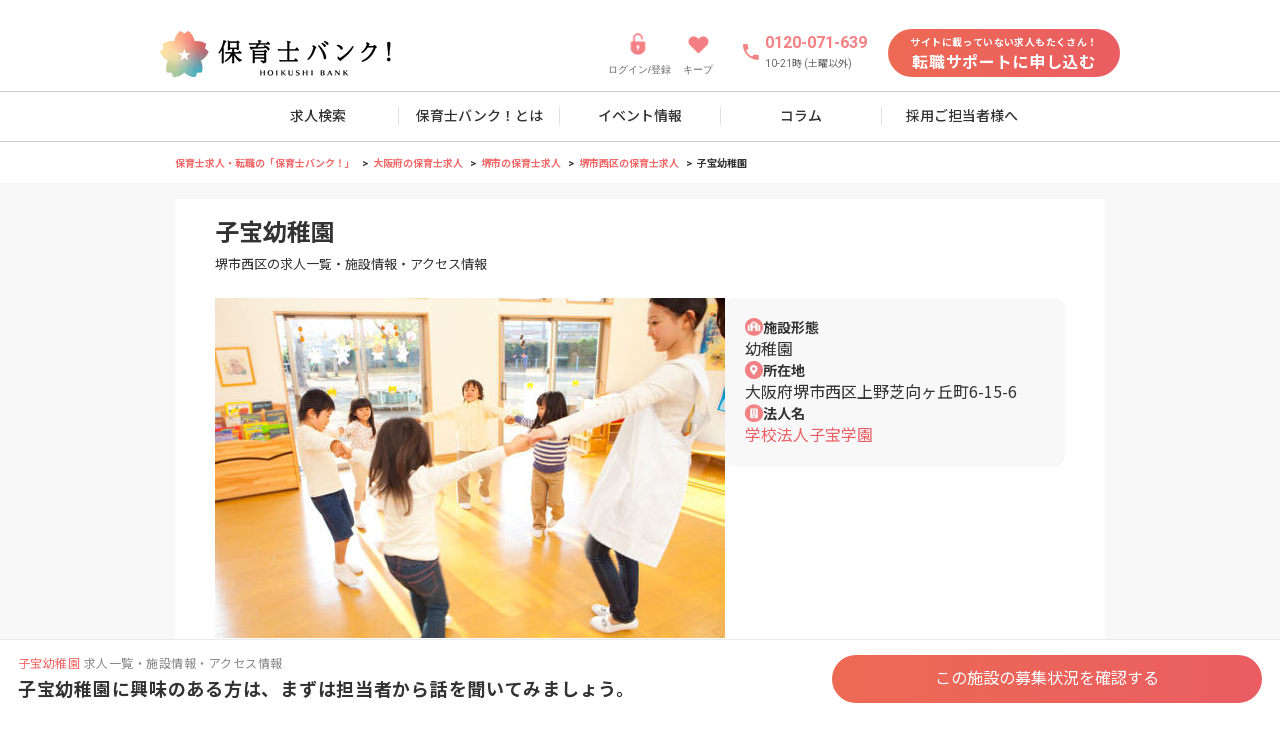

--- FILE ---
content_type: text/html
request_url: https://www.hoikushibank.com/branch/8842
body_size: 28169
content:
<!DOCTYPE html>
<html lang="ja">
  <head prefix="og: http://ogp.me/ns# fb: http://ogp.me/ns/fb# article: http://ogp.me/ns/article#">
    
		<link href="https://cdn-assets.nextbeat.net/hoikushibank/v2/production/_app/immutable/assets/0.5134a8b1.css" rel="stylesheet">
		<link href="https://cdn-assets.nextbeat.net/hoikushibank/v2/production/_app/immutable/assets/48.0f9837b4.css" rel="stylesheet">
		<link href="https://cdn-assets.nextbeat.net/hoikushibank/v2/production/_app/immutable/assets/Layout.9de1a31c.css" rel="stylesheet">
		<link href="https://cdn-assets.nextbeat.net/hoikushibank/v2/production/_app/immutable/assets/criteo.37b83d03.css" rel="stylesheet">
		<link href="https://cdn-assets.nextbeat.net/hoikushibank/v2/production/_app/immutable/assets/RebrandingButtonLink.5839b1ed.css" rel="stylesheet">
		<link href="https://cdn-assets.nextbeat.net/hoikushibank/v2/production/_app/immutable/assets/ModalHamburgerMenu.1a6f8267.css" rel="stylesheet">
		<link href="https://cdn-assets.nextbeat.net/hoikushibank/v2/production/_app/immutable/assets/PrivacyPolicy.1b111881.css" rel="stylesheet">
		<link href="https://cdn-assets.nextbeat.net/hoikushibank/v2/production/_app/immutable/assets/BreadcrumbsPC.17b6ee98.css" rel="stylesheet">
		<link href="https://cdn-assets.nextbeat.net/hoikushibank/v2/production/_app/immutable/assets/PopupTimer.972e7aa8.css" rel="stylesheet">
		<link href="https://cdn-assets.nextbeat.net/hoikushibank/v2/production/_app/immutable/assets/FaqPC.51515a4e.css" rel="stylesheet">
		<link href="https://cdn-assets.nextbeat.net/hoikushibank/v2/production/_app/immutable/assets/LinksTablePC.70c23b4c.css" rel="stylesheet">
		<link href="https://cdn-assets.nextbeat.net/hoikushibank/v2/production/_app/immutable/assets/CardJobPC.bb6996e3.css" rel="stylesheet">
		<link href="https://cdn-assets.nextbeat.net/hoikushibank/v2/production/_app/immutable/assets/PointTag.99ec92bc.css" rel="stylesheet">
		<link href="https://cdn-assets.nextbeat.net/hoikushibank/v2/production/_app/immutable/assets/ProgenTag.946eca85.css" rel="stylesheet">
		<link href="https://cdn-assets.nextbeat.net/hoikushibank/v2/production/_app/immutable/assets/CardContainerSP.bd17fe59.css" rel="stylesheet">
		<link href="https://cdn-assets.nextbeat.net/hoikushibank/v2/production/_app/immutable/assets/FiscalYearTag.c3760dd2.css" rel="stylesheet">
		<link href="https://cdn-assets.nextbeat.net/hoikushibank/v2/production/_app/immutable/assets/CardContainrPC.3f3fc7e8.css" rel="stylesheet">
		<link href="https://cdn-assets.nextbeat.net/hoikushibank/v2/production/_app/immutable/assets/Youtube.ae3d80e3.css" rel="stylesheet">
		<link href="https://cdn-assets.nextbeat.net/hoikushibank/v2/production/_app/immutable/assets/Map.1bc8409c.css" rel="stylesheet">
		<link href="https://cdn-assets.nextbeat.net/hoikushibank/v2/production/_app/immutable/assets/STULink.60c21d10.css" rel="stylesheet">
		<link href="https://cdn-assets.nextbeat.net/hoikushibank/v2/production/_app/immutable/assets/YouTubeLink.bbab7275.css" rel="stylesheet">
		<link href="https://cdn-assets.nextbeat.net/hoikushibank/v2/production/_app/immutable/assets/FairContact.da3694ef.css" rel="stylesheet">
		<link href="https://cdn-assets.nextbeat.net/hoikushibank/v2/production/_app/immutable/assets/RecommendSection.bc5d9ba8.css" rel="stylesheet">
		<link href="https://cdn-assets.nextbeat.net/hoikushibank/v2/production/_app/immutable/assets/RecommendJobs.c1d8180e.css" rel="stylesheet">
		<link href="https://cdn-assets.nextbeat.net/hoikushibank/v2/production/_app/immutable/assets/PointTagSP.56639299.css" rel="stylesheet">
		<link href="https://cdn-assets.nextbeat.net/hoikushibank/v2/production/_app/immutable/assets/KeepIconButton.869e075b.css" rel="stylesheet">
		<link href="https://cdn-assets.nextbeat.net/hoikushibank/v2/production/_app/immutable/assets/SwiperStandard.f30283ba.css" rel="stylesheet">
		<link href="https://cdn-assets.nextbeat.net/hoikushibank/v2/production/_app/immutable/assets/swiper.1df8f2af.css" rel="stylesheet">
		<link href="https://cdn-assets.nextbeat.net/hoikushibank/v2/production/_app/immutable/assets/JobToJobRecommend.ab7c9365.css" rel="stylesheet">
		<link href="https://cdn-assets.nextbeat.net/hoikushibank/v2/production/_app/immutable/assets/index.34e10c99.css" rel="stylesheet">
		<link href="https://cdn-assets.nextbeat.net/hoikushibank/v2/production/_app/immutable/assets/FeatureTagSP.3eb73e6d.css" rel="stylesheet">
		<link href="https://cdn-assets.nextbeat.net/hoikushibank/v2/production/_app/immutable/assets/BackButton.764455d7.css" rel="stylesheet">
		<link href="https://cdn-assets.nextbeat.net/hoikushibank/v2/production/_app/immutable/assets/HeadingBorderSP.aae0a18e.css" rel="stylesheet">
		<link href="https://cdn-assets.nextbeat.net/hoikushibank/v2/production/_app/immutable/assets/LinksTableSP.9602be43.css" rel="stylesheet">
		<link href="https://cdn-assets.nextbeat.net/hoikushibank/v2/production/_app/immutable/assets/LineLinkSP.05c543d9.css" rel="stylesheet">
		<link href="https://cdn-assets.nextbeat.net/hoikushibank/v2/production/_app/immutable/assets/AngleLinkButton.a66d9968.css" rel="stylesheet">
		<link href="https://cdn-assets.nextbeat.net/hoikushibank/v2/production/_app/immutable/assets/ButtonLink.09ebab97.css" rel="stylesheet">
		<link href="https://cdn-assets.nextbeat.net/hoikushibank/v2/production/_app/immutable/assets/FaqSP.d32579f2.css" rel="stylesheet">
		<link href="https://cdn-assets.nextbeat.net/hoikushibank/v2/production/_app/immutable/assets/RebrandingLayout.7acff0d4.css" rel="stylesheet">
		<link href="https://cdn-assets.nextbeat.net/hoikushibank/v2/production/_app/immutable/assets/Criteo.cd2dc26c.css" rel="stylesheet"><title>子宝幼稚園(堺市西区)の施設情報・アクセス情報【保育士バンク!】</title><!-- HEAD_svelte-1f4q1su_START --><meta charset="utf-8"><meta http-equiv="Pragma" content="no-cache"><meta http-equiv="Cache-Control" content="no-cache"><meta http-equiv="Expires" content="Thu, 01 Dec 1994 16:00:00GMT"><meta http-equiv="X-UA-Compatible" content="IE=edge"><meta http-equiv="Content-Type" content="text/html;charset=UTF-8"><link rel="icon" href="https://cdn-assets.nextbeat.net/hoikushibank/v2/production/v2/assets/images/common/favicon.ico"><link rel="apple-touch-icon" href="https://cdn-assets.nextbeat.net/hoikushibank/v2/production/v2/assets/images/common/apple-touch-icon.png"><meta name="format-detection" content="telephone=no"><link rel="preconnect" href="//fonts.googleapis.com/"><link rel="preload" href="https://fonts.googleapis.com/css2?family=Noto+Sans+JP:wght@400;500;700&amp;family=Roboto:wght@400;500;700&amp;display=swap" as="style"><link rel="stylesheet" as="font" href="https://fonts.googleapis.com/css2?family=Noto+Sans+JP:wght@400;500;700&amp;family=Roboto:wght@400;500;700&amp;display=swap"><meta name="viewport" content="width=device-width, initial-scale=1.0"><!-- HEAD_svelte-1f4q1su_END --><!-- HEAD_svelte-enz836_START --><!-- HTML_TAG_START --><script>
  ;(function (w, d, s, l, i) {
    w[l] = w[l] || []
    w[l].push({ 'hb_user_id': 386359011 })
    w[l].push({ 'gtm.start': new Date().getTime(), 'event': 'gtm.js' })
    var f = d.getElementsByTagName(s)[0],
      j = d.createElement(s),
      dl = l != 'dataLayer' ? '&l=' + l : ''
    j.async = true
    j.src = '//www.googletagmanager.com/gtm.js?id=' + i + dl
    f.parentNode.insertBefore(j, f)
  })(window, document, 'script', 'dataLayer', 'GTM-KQKNN8')
  </script><!-- HTML_TAG_END --><!-- HEAD_svelte-enz836_END --><!-- HEAD_svelte-1qs1xnv_START --><link rel="canonical" href="https://www.hoikushibank.com/branch/8842"><meta name="description" content="子宝幼稚園の施設情報・求人情報です。子宝幼稚園（堺市西区）の保育園・幼稚園のお仕事や募集情報を掲載中!勤務時間やお給料などの条件でも検索可能です。子宝幼稚園で保育士・幼稚園教諭の転職をお考えなら【保育士バンク!】"><meta name="keywords" content="子宝幼稚園,求人,大阪府,堺市西区,保育士バンク"><meta name="thumbnail" content="https://cdn-assets.nextbeat.net/hoikushibank/v2/production/v2/assets/images/common/mainimage.png?v2">   <!-- HTML_TAG_START --><script type="application/ld+json">{"@context":"https://schema.org","@type":"FAQPage","mainEntity":[{"@type":"Question","name":"子宝幼稚園に興味があります、どうすれば良いですか","acceptedAnswer":{"@type":"Answer","text":"\n            まずは、<a href=\"https://www.hoikushibank.com/form/application/chat/register_3?utm_campaign=faq1&utm_source=google_faq1&utm_medium=organic\" rel=\"nofollow\"><strong>こちらのフォーム</strong></a>から保育士バンク！にお問い合わせください。<strong>子宝幼稚園</strong>の募集状況も含めて確認いたします。<br>\n            保育士バンク！では、専任の担当者があなたにぴったりの求人を完全無料でご紹介いたしますので、安心してご利用いただくことが可能です。\n          "}},{"@type":"Question","name":"子宝幼稚園の近くで他にも採用募集をしている園はありますか？","acceptedAnswer":{"@type":"Answer","text":"<strong>子宝幼稚園</strong>がある<a href=\"https://www.hoikushibank.com/osaka/sakai-nishi?utm_campaign=faq2&utm_source=google_faq2&utm_medium=organic\"><strong>大阪府堺市西区</strong>の求人情報の一覧はこちら</a>をご覧ください。"}}]}</script><!-- HTML_TAG_END --><meta property="og:locale" content="ja_JP"><meta property="og:site_name" content="保育士バンク!"><meta property="og:title" content="子宝幼稚園(堺市西区)の施設情報・アクセス情報【保育士バンク!】"><meta property="og:description" content="子宝幼稚園の施設情報・求人情報です。子宝幼稚園（堺市西区）の保育園・幼稚園のお仕事や募集情報を掲載中!勤務時間やお給料などの条件でも検索可能です。子宝幼稚園で保育士・幼稚園教諭の転職をお考えなら【保育士バンク!】"><meta property="og:type" content="article"><meta property="og:image" content="https://cdn-assets.nextbeat.net/hoikushibank/v2/production/v2/assets/images/common/mainimage.png?v2"><meta property="og:url" content="https://www.hoikushibank.com/branch/8842"><meta property="fb:app_id" content="498535706999751"><meta name="twitter:card" content="summary_large_image"><meta name="twitter:site" content="@hoikushi_bank"><meta name="twitter:title" content="子宝幼稚園(堺市西区)の施設情報・アクセス情報【保育士バンク!】"><meta name="twitter:description" content="子宝幼稚園の施設情報・求人情報です。子宝幼稚園（堺市西区）の保育園・幼稚園のお仕事や募集情報を掲載中!勤務時間やお給料などの条件でも検索可能です。子宝幼稚園で保育士・幼稚園教諭の転職をお考えなら【保育士バンク!】"><meta name="twitter:image" content="https://cdn-assets.nextbeat.net/hoikushibank/v2/production/v2/assets/images/common/mainimage.png?v2"><!-- HEAD_svelte-1qs1xnv_END --><!-- HEAD_svelte-1clc5mi_START --><script type="text/javascript" src="//static.criteo.net/js/ld/ld.js" async></script><!-- HEAD_svelte-1clc5mi_END -->
  </head>
  <body>
                 <noscript data-svelte-h="svelte-d6sd0d"> <iframe src="//www.googletagmanager.com/ns.html?id=GTM-KQKNN8" height="0" width="0" style="display:none;visibility:hidden"></iframe></noscript>             <div class="page-style svelte-1hus9kz page--pc">  <header id="header" class="header svelte-61kkzm"><ul class="header__container svelte-61kkzm"> <li class="header__item logo svelte-61kkzm"> <a class="logo svelte-61kkzm" href="/"><div class="logo__image svelte-61kkzm"><picture><source type="image/webp" data-srcset="https://cdn-assets.nextbeat.net/hoikushibank/v2/production/_app/immutable/assets/logo_pc.5a9260ef.webp 1x,https://cdn-assets.nextbeat.net/hoikushibank/v2/production/_app/immutable/assets/logo_pc.993d5427.webp 2x" srcset="https://cdn-assets.nextbeat.net/hoikushibank/v2/production/_app/immutable/assets/logo_pc.5a9260ef.webp 1x,https://cdn-assets.nextbeat.net/hoikushibank/v2/production/_app/immutable/assets/logo_pc.993d5427.webp 2x"> <img loading="eager" width="231px" height="46px" src="https://cdn-assets.nextbeat.net/hoikushibank/v2/production/_app/immutable/assets/logo_pc.46cea67d.png" srcset="https://cdn-assets.nextbeat.net/hoikushibank/v2/production/_app/immutable/assets/logo_pc.46cea67d.png 1x,https://cdn-assets.nextbeat.net/hoikushibank/v2/production/_app/immutable/assets/logo_pc.938a49b1.png 2x" data-src="https://cdn-assets.nextbeat.net/hoikushibank/v2/production/_app/immutable/assets/logo_pc.46cea67d.png" data-srcset="https://cdn-assets.nextbeat.net/hoikushibank/v2/production/_app/immutable/assets/logo_pc.46cea67d.png 1x,https://cdn-assets.nextbeat.net/hoikushibank/v2/production/_app/immutable/assets/logo_pc.938a49b1.png 2x" alt="保育士バンク" style=""></picture></div></a></li>  <li class="header__item link svelte-61kkzm"><a class="link svelte-61kkzm" href="/authn/login?screenHint=login&amp;fromCode=site_header&amp;utm_content=ACNV00002N00000N0000000" rel="nofollow"><picture><source type="image/webp" data-srcset="https://cdn-assets.nextbeat.net/hoikushibank/v2/production/_app/immutable/assets/icon_lock@2x.ccb20fee.webp 1x,https://cdn-assets.nextbeat.net/hoikushibank/v2/production/_app/immutable/assets/icon_lock@2x.849a3505.webp 2x" srcset="https://cdn-assets.nextbeat.net/hoikushibank/v2/production/_app/immutable/assets/icon_lock@2x.ccb20fee.webp 1x,https://cdn-assets.nextbeat.net/hoikushibank/v2/production/_app/immutable/assets/icon_lock@2x.849a3505.webp 2x"> <img loading="eager" width="24px" height="24px" src="https://cdn-assets.nextbeat.net/hoikushibank/v2/production/_app/immutable/assets/icon_lock@2x.fbf8dacc.png" srcset="https://cdn-assets.nextbeat.net/hoikushibank/v2/production/_app/immutable/assets/icon_lock@2x.fbf8dacc.png 1x,https://cdn-assets.nextbeat.net/hoikushibank/v2/production/_app/immutable/assets/icon_lock@2x.ceb5a424.png 2x" data-src="https://cdn-assets.nextbeat.net/hoikushibank/v2/production/_app/immutable/assets/icon_lock@2x.fbf8dacc.png" data-srcset="https://cdn-assets.nextbeat.net/hoikushibank/v2/production/_app/immutable/assets/icon_lock@2x.fbf8dacc.png 1x,https://cdn-assets.nextbeat.net/hoikushibank/v2/production/_app/immutable/assets/icon_lock@2x.ceb5a424.png 2x" alt="ログイン/登録" style=""></picture> <p class="link__text svelte-61kkzm" data-svelte-h="svelte-1r85wv0">ログイン/登録</p></a></li>  <li class="header__item link svelte-61kkzm"><a class="link svelte-61kkzm" href="/mypage/bookmark"><picture><source type="image/webp" data-srcset="https://cdn-assets.nextbeat.net/hoikushibank/v2/production/_app/immutable/assets/icon_heart@2x.a13916c2.webp 1x,https://cdn-assets.nextbeat.net/hoikushibank/v2/production/_app/immutable/assets/icon_heart@2x.be1b9ff2.webp 2x" srcset="https://cdn-assets.nextbeat.net/hoikushibank/v2/production/_app/immutable/assets/icon_heart@2x.a13916c2.webp 1x,https://cdn-assets.nextbeat.net/hoikushibank/v2/production/_app/immutable/assets/icon_heart@2x.be1b9ff2.webp 2x"> <img loading="eager" width="23px" height="23px" src="https://cdn-assets.nextbeat.net/hoikushibank/v2/production/_app/immutable/assets/icon_heart@2x.2719188d.png" srcset="https://cdn-assets.nextbeat.net/hoikushibank/v2/production/_app/immutable/assets/icon_heart@2x.2719188d.png 1x,https://cdn-assets.nextbeat.net/hoikushibank/v2/production/_app/immutable/assets/icon_heart@2x.99b6d8f4.png 2x" data-src="https://cdn-assets.nextbeat.net/hoikushibank/v2/production/_app/immutable/assets/icon_heart@2x.2719188d.png" data-srcset="https://cdn-assets.nextbeat.net/hoikushibank/v2/production/_app/immutable/assets/icon_heart@2x.2719188d.png 1x,https://cdn-assets.nextbeat.net/hoikushibank/v2/production/_app/immutable/assets/icon_heart@2x.99b6d8f4.png 2x" alt="キープ" style=""></picture> <p class="link__text svelte-61kkzm" data-svelte-h="svelte-ju1lh2">キープ</p></a></li>  <li class="header__item phone svelte-61kkzm"><div class="container_phone svelte-61kkzm"><div class="phone__icon svelte-61kkzm"><picture><source type="image/webp" data-srcset="https://cdn-assets.nextbeat.net/hoikushibank/v2/production/_app/immutable/assets/icon_phone@2x.522322d0.webp 1x,https://cdn-assets.nextbeat.net/hoikushibank/v2/production/_app/immutable/assets/icon_phone@2x.82d60c22.webp 2x" srcset="https://cdn-assets.nextbeat.net/hoikushibank/v2/production/_app/immutable/assets/icon_phone@2x.522322d0.webp 1x,https://cdn-assets.nextbeat.net/hoikushibank/v2/production/_app/immutable/assets/icon_phone@2x.82d60c22.webp 2x"> <img loading="eager" width="20px" height="20px" src="https://cdn-assets.nextbeat.net/hoikushibank/v2/production/_app/immutable/assets/icon_phone@2x.679ca883.png" srcset="https://cdn-assets.nextbeat.net/hoikushibank/v2/production/_app/immutable/assets/icon_phone@2x.679ca883.png 1x,https://cdn-assets.nextbeat.net/hoikushibank/v2/production/_app/immutable/assets/icon_phone@2x.5ba74a72.png 2x" data-src="https://cdn-assets.nextbeat.net/hoikushibank/v2/production/_app/immutable/assets/icon_phone@2x.679ca883.png" data-srcset="https://cdn-assets.nextbeat.net/hoikushibank/v2/production/_app/immutable/assets/icon_phone@2x.679ca883.png 1x,https://cdn-assets.nextbeat.net/hoikushibank/v2/production/_app/immutable/assets/icon_phone@2x.5ba74a72.png 2x" alt="電話" style=""></picture></div> <div class="phone__content svelte-61kkzm" data-svelte-h="svelte-q7a9q9"><div class="phone__number svelte-61kkzm">0120-071-639</div> <div class="phone__time svelte-61kkzm">10-21時 (土曜以外)</div></div></div></li>  <li class="header__item svelte-61kkzm"> <a style="width: 232px; height: 48px;" href="/form/application/chat/register?utm_content=RFNV0000" class="contained primary undefined svelte-3ewvyo" rel="nofollow"><div class="content svelte-3ewvyo"><div class="register_small-text svelte-61kkzm" data-svelte-h="svelte-dtou01">サイトに載っていない求人もたくさん！</div> <div class="register_text svelte-61kkzm" data-svelte-h="svelte-1oaz98g">転職サポートに申し込む</div></div> </a></li></ul>   <nav id="navigation" class="navigation svelte-91sv3"><ul class="navigation__container svelte-91sv3"><li class="navigation__item svelte-91sv3"><a href="/search_result" data-sveltekit-preload-data class="svelte-91sv3">求人検索</a> </li><li class="navigation__item svelte-91sv3"><a href="/doc/introduction" data-sveltekit-preload-data class="svelte-91sv3">保育士バンク！とは</a> </li><li class="navigation__item svelte-91sv3"><a href="/fair" data-sveltekit-preload-data class="svelte-91sv3">イベント情報</a> </li><li class="navigation__item svelte-91sv3"><a href="/column" data-sveltekit-preload-data class="svelte-91sv3">コラム</a> </li><li class="navigation__item svelte-91sv3"><a href="/doc/saiyou-tantou?utm_content=RFHD0000N0000000" data-sveltekit-preload-data class="svelte-91sv3">採用ご担当者様へ</a> </li></ul> </nav></header>  <div class="modal svelte-1tq5qhk"> <button type="button" tabindex="-1" class="modal__backdrop svelte-1tq5qhk" style="--z-index: 1000;"></button>  <div class="modal__container center svelte-1tq5qhk  white-background" style="--width: 391px; --height: auto; --offset: unset; --z-index: 1000; --radius: 8px; --overflow-y: auto;"> <button type="button" class="modal__close svelte-1tq5qhk" data-svelte-h="svelte-ot16j5"><span class="modal__close-icon svelte-1tq5qhk"></span></button>  <div class="modal__content svelte-1tq5qhk"> <div class="keep-modal svelte-vzh7js"><h3 class="keep-modal-title svelte-vzh7js" data-svelte-h="svelte-tl9bv3">キープしました！</h3> <picture><source type="image/webp" data-srcset="https://cdn-assets.nextbeat.net/hoikushibank/v2/production/_app/immutable/assets/img_keep@2x.306b652e.webp 1x,https://cdn-assets.nextbeat.net/hoikushibank/v2/production/_app/immutable/assets/img_keep@2x.a5ba02a0.webp 2x" srcset="https://cdn-assets.nextbeat.net/hoikushibank/v2/production/_app/immutable/assets/img_keep@2x.306b652e.webp 1x,https://cdn-assets.nextbeat.net/hoikushibank/v2/production/_app/immutable/assets/img_keep@2x.a5ba02a0.webp 2x"> <img loading="eager" width="186px" height="135px" src="https://cdn-assets.nextbeat.net/hoikushibank/v2/production/_app/immutable/assets/img_keep@2x.afb0b664.png" srcset="https://cdn-assets.nextbeat.net/hoikushibank/v2/production/_app/immutable/assets/img_keep@2x.afb0b664.png 1x,https://cdn-assets.nextbeat.net/hoikushibank/v2/production/_app/immutable/assets/img_keep@2x.b2566244.png 2x" data-src="https://cdn-assets.nextbeat.net/hoikushibank/v2/production/_app/immutable/assets/img_keep@2x.afb0b664.png" data-srcset="https://cdn-assets.nextbeat.net/hoikushibank/v2/production/_app/immutable/assets/img_keep@2x.afb0b664.png 1x,https://cdn-assets.nextbeat.net/hoikushibank/v2/production/_app/immutable/assets/img_keep@2x.b2566244.png 2x" style=""></picture> <div class="keep-modal-content svelte-vzh7js"><div class="keep-modal-message-container svelte-vzh7js" data-svelte-h="svelte-rnjrg7"><p class="keep-modal-message svelte-vzh7js">画面上部のキープから、
          <br>
          いつでもキープした求人を確認できます</p> <p class="keep-modal-message-sub svelte-vzh7js">※キープできる求人は最新30件です</p></div>  <button type="button"  style="width: 100%; height: 48px; border-radius: 24px;" class="contained primary svelte-1kytcx6 shadow hover"><div class="content svelte-1kytcx6"><div class="button-text svelte-vzh7js" data-svelte-h="svelte-1b6c2yr">OK</div> </div> </button></div></div></div></div> </div>  <div class="breadcrumbs-bg svelte-1hus9kz"><div class="breadcrumbs-container svelte-1hus9kz" style="--pc-width: 930px"><ol class="breadcrumbs__list svelte-aylx4i desktop-content"><li class="breadcrumbs__item svelte-aylx4i"><a href="/" class="svelte-aylx4i">保育士求人・転職の「保育士バンク！」</a> </li><li class="breadcrumbs__item svelte-aylx4i"><a href="/osaka" class="svelte-aylx4i">大阪府の保育士求人</a> </li><li class="breadcrumbs__item svelte-aylx4i"><a href="/osaka/sakai" class="svelte-aylx4i">堺市の保育士求人</a> </li><li class="breadcrumbs__item svelte-aylx4i"><a href="/osaka/sakai-nishi" class="svelte-aylx4i">堺市西区の保育士求人</a> </li><li class="breadcrumbs__item svelte-aylx4i"><span class="svelte-aylx4i">子宝幼稚園</span> </li></ol></div></div>  <main style="--pc-width: 930px" class="svelte-1hus9kz  main--pc footer-normal"><article class="main-container svelte-1hus9kz">  <section class="branch-first-view svelte-1wgohxm"> <div class="title-section svelte-1wgohxm"><h1 class="title-main svelte-1wgohxm">子宝幼稚園</h1> <p class="title-sub svelte-1wgohxm">堺市西区の求人一覧・施設情報・アクセス情報</p></div>    <div class="content-section svelte-1wgohxm"><div class="image-container svelte-1wgohxm"> <img loading="eager" fetchpriority="auto" width="100%" height="340px" data-src="https://cdn-i.hoikushibank.com/resize/setting(dw%3D510%2Cda%3Dl%2Cq%3D80%2Cof%3Djpg)/jobOffer/004779/023123/E4rwqyv67T1EA2u80PURcfdGrNB7F72Qko0DD9uo7Wbb1uUI6aNmFxuaUtRYzmcY" src="https://cdn-i.hoikushibank.com/resize/setting(dw%3D510%2Cda%3Dl%2Cq%3D80%2Cof%3Djpg)/jobOffer/004779/023123/E4rwqyv67T1EA2u80PURcfdGrNB7F72Qko0DD9uo7Wbb1uUI6aNmFxuaUtRYzmcY" alt="子宝幼稚園(堺市西区)" style=""></div> <div class="info-box svelte-1dmvk8b"><div class="info-item svelte-1dmvk8b"><div class="info-label svelte-1dmvk8b"><picture class="svelte-rpnshn"><source type="image/webp" data-srcset="https://cdn-assets.nextbeat.net/hoikushibank/v2/production/_app/immutable/assets/icon_facility_circle.45968a4e.webp 1x" srcset="https://cdn-assets.nextbeat.net/hoikushibank/v2/production/_app/immutable/assets/icon_facility_circle.45968a4e.webp 1x"> <img loading="eager" width="18px" height="18px" src="https://cdn-assets.nextbeat.net/hoikushibank/v2/production/_app/immutable/assets/icon_facility_circle.d0e997e7.png" srcset="https://cdn-assets.nextbeat.net/hoikushibank/v2/production/_app/immutable/assets/icon_facility_circle.d0e997e7.png 1x" data-src="https://cdn-assets.nextbeat.net/hoikushibank/v2/production/_app/immutable/assets/icon_facility_circle.d0e997e7.png" data-srcset="https://cdn-assets.nextbeat.net/hoikushibank/v2/production/_app/immutable/assets/icon_facility_circle.d0e997e7.png 1x" fetchpriority="auto" style=""></picture> <p class="info-text svelte-1dmvk8b" data-svelte-h="svelte-bjxuu6">施設形態</p></div> <p class="info-text-detail svelte-1dmvk8b">幼稚園</p></div> <div class="info-item svelte-1dmvk8b"><div class="info-label svelte-1dmvk8b"><picture class="svelte-rpnshn"><source type="image/webp" data-srcset="https://cdn-assets.nextbeat.net/hoikushibank/v2/production/_app/immutable/assets/icon_mapmarker_circle.1866e3f4.webp 1x" srcset="https://cdn-assets.nextbeat.net/hoikushibank/v2/production/_app/immutable/assets/icon_mapmarker_circle.1866e3f4.webp 1x"> <img loading="eager" width="18px" height="18px" src="https://cdn-assets.nextbeat.net/hoikushibank/v2/production/_app/immutable/assets/icon_mapmarker_circle.78dd79d4.png" srcset="https://cdn-assets.nextbeat.net/hoikushibank/v2/production/_app/immutable/assets/icon_mapmarker_circle.78dd79d4.png 1x" data-src="https://cdn-assets.nextbeat.net/hoikushibank/v2/production/_app/immutable/assets/icon_mapmarker_circle.78dd79d4.png" data-srcset="https://cdn-assets.nextbeat.net/hoikushibank/v2/production/_app/immutable/assets/icon_mapmarker_circle.78dd79d4.png 1x" fetchpriority="auto" style=""></picture> <p class="info-text svelte-1dmvk8b" data-svelte-h="svelte-19cl729">所在地</p></div> <p class="info-text-detail address svelte-1dmvk8b">大阪府堺市西区上野芝向ヶ丘町6-15-6</p></div> <div class="info-item svelte-1dmvk8b"><div class="info-label svelte-1dmvk8b"><picture class="svelte-rpnshn"><source type="image/webp" data-srcset="https://cdn-assets.nextbeat.net/hoikushibank/v2/production/_app/immutable/assets/icon_building_circle.7ce0ed16.webp 1x" srcset="https://cdn-assets.nextbeat.net/hoikushibank/v2/production/_app/immutable/assets/icon_building_circle.7ce0ed16.webp 1x"> <img loading="eager" width="18px" height="18px" src="https://cdn-assets.nextbeat.net/hoikushibank/v2/production/_app/immutable/assets/icon_building_circle.c49aed65.png" srcset="https://cdn-assets.nextbeat.net/hoikushibank/v2/production/_app/immutable/assets/icon_building_circle.c49aed65.png 1x" data-src="https://cdn-assets.nextbeat.net/hoikushibank/v2/production/_app/immutable/assets/icon_building_circle.c49aed65.png" data-srcset="https://cdn-assets.nextbeat.net/hoikushibank/v2/production/_app/immutable/assets/icon_building_circle.c49aed65.png 1x" fetchpriority="auto" style=""></picture> <p class="info-text svelte-1dmvk8b" data-svelte-h="svelte-12vqxmf">法人名</p></div> <a href="/company/4779" class="info-text-detail info-link svelte-1dmvk8b">学校法人子宝学園</a></div> </div></div>  <div class="cta-section svelte-1wgohxm"><div class="apply-button-wrapper svelte-nyoohv"><p class="advisor-text advisor-text--pc svelte-nyoohv">\ アドバイザーが最新の情報を確認し、ご連絡します /</p>  <a style="width: 448px; height: 48px;" href="/form/application/chat/register_1?utm_content=RFRB0003N0000000" class="contained primary undefined svelte-3ewvyo" rel="nofollow"><div class="content svelte-3ewvyo">この施設の募集状況を確認する</div> </a> </div></div> </section> <section class="section jobs svelte-q3v1ar" id="jobs"><div class="jobs__content container--pc svelte-pask6u"><div class="jobs__container"> <h2 class="jobs__heading jobs__heading--pc svelte-pask6u"><span class="branch-name branch-name--pc svelte-pask6u">子宝幼稚園</span><br>すべての保育士求人一覧</h2>    <ol class="jobs__list svelte-pask6u"><li class="svelte-pask6u"><button type="button" class="container svelte-1x3m2lj"> <div class="container__sort-no svelte-1x3m2lj">01</div>  <div class="container__card svelte-1x3m2lj sort-no"> <div class="card__content"><article class="job-card svelte-sk904n"><div class="card-link svelte-sk904n"><div class="job-card__header svelte-sk904n"><div class="tags svelte-sk904n">  </div> <a class="organization-link svelte-sk904n" href="/company/4779">学校法人子宝学園</a> <br> <a class="branch-link svelte-sk904n" href="/branch/8842">子宝幼稚園</a> <br> <h2 class="appeal-point svelte-sk904n">幼稚園教諭</h2> <br> <h2 class="location svelte-sk904n">大阪府/堺市西区</h2></div> <div class="job-card__main svelte-sk904n"><div class="job-card__thumbnail svelte-sk904n"><div class="photo"> <img loading="lazy" fetchpriority="auto" width="310px" height="207px" data-src="https://cdn-i.hoikushibank.com/resize/setting(dw%3D620%2Cda%3Dl%2Cq%3D80%2Cof%3Djpg)/jobOffer/004779/023123/E4rwqyv67T1EA2u80PURcfdGrNB7F72Qko0DD9uo7Wbb1uUI6aNmFxuaUtRYzmcY" src="https://cdn-i.hoikushibank.com/resize/setting(dw%3D620%2Cda%3Dl%2Cq%3D80%2Cof%3Djpg)/jobOffer/004779/023123/E4rwqyv67T1EA2u80PURcfdGrNB7F72Qko0DD9uo7Wbb1uUI6aNmFxuaUtRYzmcY" alt="子宝幼稚園" style="" class="swiper-lazy"></div></div> <div class="job-card__detail svelte-sk904n"><div class="job-card__tags svelte-sk904n"><p class="point-tag type-outline color-primary rounded-sm size-micro svelte-3kinqc"> 幼稚園教諭 </p><p class="point-tag type-outline color-primary rounded-sm size-micro svelte-3kinqc"> 正社員 </p><p class="point-tag type-outline color-primary rounded-sm size-micro svelte-3kinqc"> 幼稚園 </p></div> <div class="detail-container svelte-sk904n"><div><picture><source type="image/webp" data-srcset="https://cdn-assets.nextbeat.net/hoikushibank/v2/production/_app/immutable/assets/bill_circle@2x.00ab1723.webp 1x,https://cdn-assets.nextbeat.net/hoikushibank/v2/production/_app/immutable/assets/bill_circle@2x.78fb8231.webp 2x" srcset="https://cdn-assets.nextbeat.net/hoikushibank/v2/production/_app/immutable/assets/bill_circle@2x.00ab1723.webp 1x,https://cdn-assets.nextbeat.net/hoikushibank/v2/production/_app/immutable/assets/bill_circle@2x.78fb8231.webp 2x"> <img loading="eager" width="18px" height="18px" src="https://cdn-assets.nextbeat.net/hoikushibank/v2/production/_app/immutable/assets/bill_circle@2x.ab709735.png" srcset="https://cdn-assets.nextbeat.net/hoikushibank/v2/production/_app/immutable/assets/bill_circle@2x.ab709735.png 1x,https://cdn-assets.nextbeat.net/hoikushibank/v2/production/_app/immutable/assets/bill_circle@2x.e2a48060.png 2x" data-src="https://cdn-assets.nextbeat.net/hoikushibank/v2/production/_app/immutable/assets/bill_circle@2x.ab709735.png" data-srcset="https://cdn-assets.nextbeat.net/hoikushibank/v2/production/_app/immutable/assets/bill_circle@2x.ab709735.png 1x,https://cdn-assets.nextbeat.net/hoikushibank/v2/production/_app/immutable/assets/bill_circle@2x.e2a48060.png 2x" alt="給与" style=""></picture></div> <div>月給190,000円 ~ </div><div><picture><source type="image/webp" data-srcset="https://cdn-assets.nextbeat.net/hoikushibank/v2/production/_app/immutable/assets/location_circle@2x.52069111.webp 1x,https://cdn-assets.nextbeat.net/hoikushibank/v2/production/_app/immutable/assets/location_circle@2x.5c937361.webp 2x" srcset="https://cdn-assets.nextbeat.net/hoikushibank/v2/production/_app/immutable/assets/location_circle@2x.52069111.webp 1x,https://cdn-assets.nextbeat.net/hoikushibank/v2/production/_app/immutable/assets/location_circle@2x.5c937361.webp 2x"> <img loading="eager" width="18px" height="18px" src="https://cdn-assets.nextbeat.net/hoikushibank/v2/production/_app/immutable/assets/location_circle@2x.34dc45d3.png" srcset="https://cdn-assets.nextbeat.net/hoikushibank/v2/production/_app/immutable/assets/location_circle@2x.34dc45d3.png 1x,https://cdn-assets.nextbeat.net/hoikushibank/v2/production/_app/immutable/assets/location_circle@2x.31a3ca3d.png 2x" data-src="https://cdn-assets.nextbeat.net/hoikushibank/v2/production/_app/immutable/assets/location_circle@2x.34dc45d3.png" data-srcset="https://cdn-assets.nextbeat.net/hoikushibank/v2/production/_app/immutable/assets/location_circle@2x.34dc45d3.png 1x,https://cdn-assets.nextbeat.net/hoikushibank/v2/production/_app/immutable/assets/location_circle@2x.31a3ca3d.png 2x" alt="アクセス " style=""></picture></div> <div>JR阪和線「上野芝駅」より徒歩13分</div><div><picture><source type="image/webp" data-srcset="https://cdn-assets.nextbeat.net/hoikushibank/v2/production/_app/immutable/assets/star_circle@2x.e49c8040.webp 1x,https://cdn-assets.nextbeat.net/hoikushibank/v2/production/_app/immutable/assets/star_circle@2x.f0e45add.webp 2x" srcset="https://cdn-assets.nextbeat.net/hoikushibank/v2/production/_app/immutable/assets/star_circle@2x.e49c8040.webp 1x,https://cdn-assets.nextbeat.net/hoikushibank/v2/production/_app/immutable/assets/star_circle@2x.f0e45add.webp 2x"> <img loading="eager" width="18px" height="18px" src="https://cdn-assets.nextbeat.net/hoikushibank/v2/production/_app/immutable/assets/star_circle@2x.386a59ed.png" srcset="https://cdn-assets.nextbeat.net/hoikushibank/v2/production/_app/immutable/assets/star_circle@2x.386a59ed.png 1x,https://cdn-assets.nextbeat.net/hoikushibank/v2/production/_app/immutable/assets/star_circle@2x.253f095b.png 2x" data-src="https://cdn-assets.nextbeat.net/hoikushibank/v2/production/_app/immutable/assets/star_circle@2x.386a59ed.png" data-srcset="https://cdn-assets.nextbeat.net/hoikushibank/v2/production/_app/immutable/assets/star_circle@2x.386a59ed.png 1x,https://cdn-assets.nextbeat.net/hoikushibank/v2/production/_app/immutable/assets/star_circle@2x.253f095b.png 2x" alt="休日" style=""></picture></div> <div>シフト制
※行事のみ土曜出勤あり
春季休暇
夏季休暇
冬季休暇
年末年始休暇
有給休暇
年間休日数1...</div></div></div></div> <div class="job-card__bottom svelte-sk904n"><div class="job-card__tags svelte-sk904n"><p class="point-tag type-outline color-gray rounded-sm size-micro svelte-3kinqc"> ボーナスあり </p><p class="point-tag type-outline color-gray rounded-sm size-micro svelte-3kinqc"> 年休120日超 </p><p class="point-tag type-outline color-gray rounded-sm size-micro svelte-3kinqc"> 社会保険完備 </p><p class="point-tag type-outline color-gray rounded-sm size-micro svelte-3kinqc"> 有給 </p><p class="point-tag type-outline color-gray rounded-sm size-micro svelte-3kinqc"> 残業少なめ </p><p class="point-tag type-outline color-gray rounded-sm size-micro svelte-3kinqc"> 昇給昇進あり </p></div> <div class="job-card__button svelte-sk904n"> <a style="width: 430px; height: 48px;" href="/detail/p23123?utm_content=RFSO0000N04779_0000001_01" class="contained primary undefined svelte-3ewvyo"><div class="content svelte-3ewvyo">詳しく見る</div> </a> <div class="keep svelte-1xnfw35"> <button type="button"  style="width: 100px; height: 48px; border-radius: 24px;" class="outlined normal svelte-1kytcx6 shadow hover"><div class="content svelte-1kytcx6"><div class="icon svelte-1xnfw35"><picture><source type="image/webp" data-srcset="https://cdn-assets.nextbeat.net/hoikushibank/v2/production/_app/immutable/assets/heart_off@2x.1f90e9fd.webp 1x" srcset="https://cdn-assets.nextbeat.net/hoikushibank/v2/production/_app/immutable/assets/heart_off@2x.1f90e9fd.webp 1x"> <img loading="eager" width="20px" height="17px" src="https://cdn-assets.nextbeat.net/hoikushibank/v2/production/_app/immutable/assets/heart_off@2x.5d086d2a.png" srcset="https://cdn-assets.nextbeat.net/hoikushibank/v2/production/_app/immutable/assets/heart_off@2x.5d086d2a.png 1x" data-src="https://cdn-assets.nextbeat.net/hoikushibank/v2/production/_app/immutable/assets/heart_off@2x.5d086d2a.png" data-srcset="https://cdn-assets.nextbeat.net/hoikushibank/v2/production/_app/immutable/assets/heart_off@2x.5d086d2a.png 1x" alt="キープアイコン" style=""></picture> <p class="keep-text svelte-1xnfw35">キープ</p></div> </div> </button> </div></div></div></div></article></div></div> </button> </li></ol></div> </div></section>  <section class="section branch svelte-q3v1ar"> <section class="branch-info branch-info-pc svelte-je97zk"><h2 id="branch-info" class="heading heading-pc svelte-je97zk">施設情報</h2> <table class="svelte-je97zk"><tbody>   <tr class="svelte-je97zk"><th class="header svelte-je97zk"><div class="requirement-icon svelte-je97zk"><picture><source type="image/webp" data-srcset="https://cdn-assets.nextbeat.net/hoikushibank/v2/production/_app/immutable/assets/icon_building_circle.6de1b1cb.webp 1x,https://cdn-assets.nextbeat.net/hoikushibank/v2/production/_app/immutable/assets/icon_building_circle.22433a14.webp 2x" srcset="https://cdn-assets.nextbeat.net/hoikushibank/v2/production/_app/immutable/assets/icon_building_circle.6de1b1cb.webp 1x,https://cdn-assets.nextbeat.net/hoikushibank/v2/production/_app/immutable/assets/icon_building_circle.22433a14.webp 2x" class="swiper-lazy"> <img loading="lazy" width="25px" height="25px" src="https://cdn-assets.nextbeat.net/hoikushibank/v2/production/_app/immutable/assets/icon_building_circle.cb91fd98.png" srcset="https://cdn-assets.nextbeat.net/hoikushibank/v2/production/_app/immutable/assets/icon_building_circle.cb91fd98.png 1x,https://cdn-assets.nextbeat.net/hoikushibank/v2/production/_app/immutable/assets/icon_building_circle.57b41d0a.png 2x" data-src="https://cdn-assets.nextbeat.net/hoikushibank/v2/production/_app/immutable/assets/icon_building_circle.cb91fd98.png" data-srcset="https://cdn-assets.nextbeat.net/hoikushibank/v2/production/_app/immutable/assets/icon_building_circle.cb91fd98.png 1x,https://cdn-assets.nextbeat.net/hoikushibank/v2/production/_app/immutable/assets/icon_building_circle.57b41d0a.png 2x" style="" class="swiper-lazy"></picture></div>
          施設名</th></tr> <tr class="svelte-je97zk"><td class="requirement-detail svelte-je97zk"><div class="requirement-detail-container svelte-je97zk"><div class="text default svelte-1gigsog">子宝幼稚園 </div></div></td></tr>  <tr class="svelte-je97zk"><th class="header svelte-je97zk"><div class="requirement-icon svelte-je97zk"><picture><source type="image/webp" data-srcset="https://cdn-assets.nextbeat.net/hoikushibank/v2/production/_app/immutable/assets/icon_building_circle.6de1b1cb.webp 1x,https://cdn-assets.nextbeat.net/hoikushibank/v2/production/_app/immutable/assets/icon_building_circle.22433a14.webp 2x" srcset="https://cdn-assets.nextbeat.net/hoikushibank/v2/production/_app/immutable/assets/icon_building_circle.6de1b1cb.webp 1x,https://cdn-assets.nextbeat.net/hoikushibank/v2/production/_app/immutable/assets/icon_building_circle.22433a14.webp 2x" class="swiper-lazy"> <img loading="lazy" width="25px" height="25px" src="https://cdn-assets.nextbeat.net/hoikushibank/v2/production/_app/immutable/assets/icon_building_circle.cb91fd98.png" srcset="https://cdn-assets.nextbeat.net/hoikushibank/v2/production/_app/immutable/assets/icon_building_circle.cb91fd98.png 1x,https://cdn-assets.nextbeat.net/hoikushibank/v2/production/_app/immutable/assets/icon_building_circle.57b41d0a.png 2x" data-src="https://cdn-assets.nextbeat.net/hoikushibank/v2/production/_app/immutable/assets/icon_building_circle.cb91fd98.png" data-srcset="https://cdn-assets.nextbeat.net/hoikushibank/v2/production/_app/immutable/assets/icon_building_circle.cb91fd98.png 1x,https://cdn-assets.nextbeat.net/hoikushibank/v2/production/_app/immutable/assets/icon_building_circle.57b41d0a.png 2x" style="" class="swiper-lazy"></picture></div>
            設立年月</th></tr> <tr class="svelte-je97zk"><td class="requirement-detail svelte-je97zk"><div class="requirement-detail-container svelte-je97zk"><div class="text default svelte-1gigsog">1973年 </div></div></td></tr>  <tr class="svelte-je97zk"><th class="header svelte-je97zk"><div class="requirement-icon svelte-je97zk"><picture><source type="image/webp" data-srcset="https://cdn-assets.nextbeat.net/hoikushibank/v2/production/_app/immutable/assets/icon_access_circle.1ba66198.webp 1x,https://cdn-assets.nextbeat.net/hoikushibank/v2/production/_app/immutable/assets/icon_access_circle.9e64d5ce.webp 2x" srcset="https://cdn-assets.nextbeat.net/hoikushibank/v2/production/_app/immutable/assets/icon_access_circle.1ba66198.webp 1x,https://cdn-assets.nextbeat.net/hoikushibank/v2/production/_app/immutable/assets/icon_access_circle.9e64d5ce.webp 2x" class="swiper-lazy"> <img loading="lazy" width="25px" height="25px" src="https://cdn-assets.nextbeat.net/hoikushibank/v2/production/_app/immutable/assets/icon_access_circle.b914bdb1.png" srcset="https://cdn-assets.nextbeat.net/hoikushibank/v2/production/_app/immutable/assets/icon_access_circle.b914bdb1.png 1x,https://cdn-assets.nextbeat.net/hoikushibank/v2/production/_app/immutable/assets/icon_access_circle.d9e1a450.png 2x" data-src="https://cdn-assets.nextbeat.net/hoikushibank/v2/production/_app/immutable/assets/icon_access_circle.b914bdb1.png" data-srcset="https://cdn-assets.nextbeat.net/hoikushibank/v2/production/_app/immutable/assets/icon_access_circle.b914bdb1.png 1x,https://cdn-assets.nextbeat.net/hoikushibank/v2/production/_app/immutable/assets/icon_access_circle.d9e1a450.png 2x" style="" class="swiper-lazy"></picture></div>
            所在地・アクセス</th></tr> <tr class="svelte-je97zk"><td class="requirement-detail svelte-je97zk"><div class="requirement-detail-container svelte-je97zk"><div class="text default svelte-1gigsog">阪和線上野芝駅徒歩17分 </div></div></td></tr>  <tr class="svelte-je97zk"><th class="header svelte-je97zk"><div class="requirement-icon svelte-je97zk"><picture><source type="image/webp" data-srcset="https://cdn-assets.nextbeat.net/hoikushibank/v2/production/_app/immutable/assets/icon_facility_circle.66122fca.webp 1x,https://cdn-assets.nextbeat.net/hoikushibank/v2/production/_app/immutable/assets/icon_facility_circle.8a4e548c.webp 2x" srcset="https://cdn-assets.nextbeat.net/hoikushibank/v2/production/_app/immutable/assets/icon_facility_circle.66122fca.webp 1x,https://cdn-assets.nextbeat.net/hoikushibank/v2/production/_app/immutable/assets/icon_facility_circle.8a4e548c.webp 2x" class="swiper-lazy"> <img loading="lazy" width="25px" height="25px" src="https://cdn-assets.nextbeat.net/hoikushibank/v2/production/_app/immutable/assets/icon_facility_circle.dda9f84c.png" srcset="https://cdn-assets.nextbeat.net/hoikushibank/v2/production/_app/immutable/assets/icon_facility_circle.dda9f84c.png 1x,https://cdn-assets.nextbeat.net/hoikushibank/v2/production/_app/immutable/assets/icon_facility_circle.bf86cf44.png 2x" data-src="https://cdn-assets.nextbeat.net/hoikushibank/v2/production/_app/immutable/assets/icon_facility_circle.dda9f84c.png" data-srcset="https://cdn-assets.nextbeat.net/hoikushibank/v2/production/_app/immutable/assets/icon_facility_circle.dda9f84c.png 1x,https://cdn-assets.nextbeat.net/hoikushibank/v2/production/_app/immutable/assets/icon_facility_circle.bf86cf44.png 2x" style="" class="swiper-lazy"></picture></div>
          施設形態</th></tr> <tr class="svelte-je97zk"><td class="requirement-detail svelte-je97zk"><div class="requirement-detail-container svelte-je97zk"><div class="text default svelte-1gigsog">幼稚園 </div></div></td>  </tr><tr class="svelte-je97zk"><th class="header svelte-je97zk"><div class="requirement-icon svelte-je97zk"><picture><source type="image/webp" data-srcset="https://cdn-assets.nextbeat.net/hoikushibank/v2/production/_app/immutable/assets/icon_clock_circle.84e5e1f4.webp 1x,https://cdn-assets.nextbeat.net/hoikushibank/v2/production/_app/immutable/assets/icon_clock_circle.d50d9cdd.webp 2x" srcset="https://cdn-assets.nextbeat.net/hoikushibank/v2/production/_app/immutable/assets/icon_clock_circle.84e5e1f4.webp 1x,https://cdn-assets.nextbeat.net/hoikushibank/v2/production/_app/immutable/assets/icon_clock_circle.d50d9cdd.webp 2x" class="swiper-lazy"> <img loading="lazy" width="25px" height="25px" src="https://cdn-assets.nextbeat.net/hoikushibank/v2/production/_app/immutable/assets/icon_clock_circle.0ed25f85.png" srcset="https://cdn-assets.nextbeat.net/hoikushibank/v2/production/_app/immutable/assets/icon_clock_circle.0ed25f85.png 1x,https://cdn-assets.nextbeat.net/hoikushibank/v2/production/_app/immutable/assets/icon_clock_circle.048d6902.png 2x" data-src="https://cdn-assets.nextbeat.net/hoikushibank/v2/production/_app/immutable/assets/icon_clock_circle.0ed25f85.png" data-srcset="https://cdn-assets.nextbeat.net/hoikushibank/v2/production/_app/immutable/assets/icon_clock_circle.0ed25f85.png 1x,https://cdn-assets.nextbeat.net/hoikushibank/v2/production/_app/immutable/assets/icon_clock_circle.048d6902.png 2x" style="" class="swiper-lazy"></picture></div>
          開所時間</th></tr> <tr class="svelte-je97zk"><td class="requirement-detail svelte-je97zk"><div class="requirement-detail-container svelte-je97zk"><div class="detail-info svelte-je97zk"><span class="label-text svelte-je97zk" data-svelte-h="svelte-ac4glt">平日：</span>-</div> <div class="detail-info svelte-je97zk"><span class="label-text svelte-je97zk" data-svelte-h="svelte-nupeyc">土：</span>-</div> <div class="detail-info svelte-je97zk"><span class="label-text svelte-je97zk" data-svelte-h="svelte-36898r">日祝：</span>-</div></div></td></tr>  <tr class="svelte-je97zk"><th class="header svelte-je97zk"><div class="requirement-icon svelte-je97zk"><picture><source type="image/webp" data-srcset="https://cdn-assets.nextbeat.net/hoikushibank/v2/production/_app/immutable/assets/icon_clock_circle.84e5e1f4.webp 1x,https://cdn-assets.nextbeat.net/hoikushibank/v2/production/_app/immutable/assets/icon_clock_circle.d50d9cdd.webp 2x" srcset="https://cdn-assets.nextbeat.net/hoikushibank/v2/production/_app/immutable/assets/icon_clock_circle.84e5e1f4.webp 1x,https://cdn-assets.nextbeat.net/hoikushibank/v2/production/_app/immutable/assets/icon_clock_circle.d50d9cdd.webp 2x" class="swiper-lazy"> <img loading="lazy" width="25px" height="25px" src="https://cdn-assets.nextbeat.net/hoikushibank/v2/production/_app/immutable/assets/icon_clock_circle.0ed25f85.png" srcset="https://cdn-assets.nextbeat.net/hoikushibank/v2/production/_app/immutable/assets/icon_clock_circle.0ed25f85.png 1x,https://cdn-assets.nextbeat.net/hoikushibank/v2/production/_app/immutable/assets/icon_clock_circle.048d6902.png 2x" data-src="https://cdn-assets.nextbeat.net/hoikushibank/v2/production/_app/immutable/assets/icon_clock_circle.0ed25f85.png" data-srcset="https://cdn-assets.nextbeat.net/hoikushibank/v2/production/_app/immutable/assets/icon_clock_circle.0ed25f85.png 1x,https://cdn-assets.nextbeat.net/hoikushibank/v2/production/_app/immutable/assets/icon_clock_circle.048d6902.png 2x" style="" class="swiper-lazy"></picture></div>
          開所日延長保育</th></tr> <tr class="svelte-je97zk"><td class="requirement-detail svelte-je97zk"><div class="requirement-detail-container svelte-je97zk"><div class="detail-info svelte-je97zk"><span class="label-text svelte-je97zk" data-svelte-h="svelte-1r9cja0">午前：</span>-</div> <div class="detail-info svelte-je97zk"><span class="label-text svelte-je97zk" data-svelte-h="svelte-8ykpcx">午後：</span>-</div></div></td></tr>  <tr class="svelte-je97zk"><th class="header svelte-je97zk"><div class="requirement-icon svelte-je97zk"><picture><source type="image/webp" data-srcset="https://cdn-assets.nextbeat.net/hoikushibank/v2/production/_app/immutable/assets/icon_clock_circle.84e5e1f4.webp 1x,https://cdn-assets.nextbeat.net/hoikushibank/v2/production/_app/immutable/assets/icon_clock_circle.d50d9cdd.webp 2x" srcset="https://cdn-assets.nextbeat.net/hoikushibank/v2/production/_app/immutable/assets/icon_clock_circle.84e5e1f4.webp 1x,https://cdn-assets.nextbeat.net/hoikushibank/v2/production/_app/immutable/assets/icon_clock_circle.d50d9cdd.webp 2x" class="swiper-lazy"> <img loading="lazy" width="25px" height="25px" src="https://cdn-assets.nextbeat.net/hoikushibank/v2/production/_app/immutable/assets/icon_clock_circle.0ed25f85.png" srcset="https://cdn-assets.nextbeat.net/hoikushibank/v2/production/_app/immutable/assets/icon_clock_circle.0ed25f85.png 1x,https://cdn-assets.nextbeat.net/hoikushibank/v2/production/_app/immutable/assets/icon_clock_circle.048d6902.png 2x" data-src="https://cdn-assets.nextbeat.net/hoikushibank/v2/production/_app/immutable/assets/icon_clock_circle.0ed25f85.png" data-srcset="https://cdn-assets.nextbeat.net/hoikushibank/v2/production/_app/immutable/assets/icon_clock_circle.0ed25f85.png 1x,https://cdn-assets.nextbeat.net/hoikushibank/v2/production/_app/immutable/assets/icon_clock_circle.048d6902.png 2x" style="" class="swiper-lazy"></picture></div>
          預かり保育</th></tr> <tr class="svelte-je97zk"><td class="requirement-detail svelte-je97zk"><div class="requirement-detail-container svelte-je97zk"><div class="detail-info svelte-je97zk"><span class="label-text svelte-je97zk" data-svelte-h="svelte-ac4glt">平日：</span>-</div> <div class="detail-info svelte-je97zk"><span class="label-text svelte-je97zk" data-svelte-h="svelte-nupeyc">土：</span>-</div> <div class="detail-info svelte-je97zk"><span class="label-text svelte-je97zk" data-svelte-h="svelte-36898r">日祝：</span>-</div></div></td>  </tr><tr class="svelte-je97zk"><th class="header svelte-je97zk"><div class="requirement-icon svelte-je97zk"><picture><source type="image/webp" data-srcset="https://cdn-assets.nextbeat.net/hoikushibank/v2/production/_app/immutable/assets/icon_person_circle.fd29fbfc.webp 1x,https://cdn-assets.nextbeat.net/hoikushibank/v2/production/_app/immutable/assets/icon_person_circle.d872d190.webp 2x" srcset="https://cdn-assets.nextbeat.net/hoikushibank/v2/production/_app/immutable/assets/icon_person_circle.fd29fbfc.webp 1x,https://cdn-assets.nextbeat.net/hoikushibank/v2/production/_app/immutable/assets/icon_person_circle.d872d190.webp 2x" class="swiper-lazy"> <img loading="lazy" width="25px" height="25px" src="https://cdn-assets.nextbeat.net/hoikushibank/v2/production/_app/immutable/assets/icon_person_circle.f31f8b79.png" srcset="https://cdn-assets.nextbeat.net/hoikushibank/v2/production/_app/immutable/assets/icon_person_circle.f31f8b79.png 1x,https://cdn-assets.nextbeat.net/hoikushibank/v2/production/_app/immutable/assets/icon_person_circle.2e467e5a.png 2x" data-src="https://cdn-assets.nextbeat.net/hoikushibank/v2/production/_app/immutable/assets/icon_person_circle.f31f8b79.png" data-srcset="https://cdn-assets.nextbeat.net/hoikushibank/v2/production/_app/immutable/assets/icon_person_circle.f31f8b79.png 1x,https://cdn-assets.nextbeat.net/hoikushibank/v2/production/_app/immutable/assets/icon_person_circle.2e467e5a.png 2x" style="" class="swiper-lazy"></picture></div>
          利用定員数</th></tr> <tr class="svelte-je97zk"><td class="svelte-je97zk"><table class="capacity-table svelte-je97zk"><thead data-svelte-h="svelte-1yb57ie"><tr class="svelte-je97zk"><th class="svelte-je97zk">0歳</th> <th class="svelte-je97zk">1歳</th> <th class="svelte-je97zk">2歳</th> <th class="svelte-je97zk">3歳</th> <th class="svelte-je97zk">4歳</th> <th class="svelte-je97zk">5歳</th></tr></thead> <tbody><tr class="svelte-je97zk"><td class="svelte-je97zk">-</td> <td class="svelte-je97zk">-</td> <td class="svelte-je97zk">-</td> <td class="svelte-je97zk">-</td> <td class="svelte-je97zk">-</td> <td class="svelte-je97zk">-</td></tr></tbody></table></td></tr>  <tr class="svelte-je97zk"><th class="header svelte-je97zk"><div class="requirement-icon svelte-je97zk"><picture><source type="image/webp" data-srcset="https://cdn-assets.nextbeat.net/hoikushibank/v2/production/_app/immutable/assets/icon_facility_circle.66122fca.webp 1x,https://cdn-assets.nextbeat.net/hoikushibank/v2/production/_app/immutable/assets/icon_facility_circle.8a4e548c.webp 2x" srcset="https://cdn-assets.nextbeat.net/hoikushibank/v2/production/_app/immutable/assets/icon_facility_circle.66122fca.webp 1x,https://cdn-assets.nextbeat.net/hoikushibank/v2/production/_app/immutable/assets/icon_facility_circle.8a4e548c.webp 2x" class="swiper-lazy"> <img loading="lazy" width="25px" height="25px" src="https://cdn-assets.nextbeat.net/hoikushibank/v2/production/_app/immutable/assets/icon_facility_circle.dda9f84c.png" srcset="https://cdn-assets.nextbeat.net/hoikushibank/v2/production/_app/immutable/assets/icon_facility_circle.dda9f84c.png 1x,https://cdn-assets.nextbeat.net/hoikushibank/v2/production/_app/immutable/assets/icon_facility_circle.bf86cf44.png 2x" data-src="https://cdn-assets.nextbeat.net/hoikushibank/v2/production/_app/immutable/assets/icon_facility_circle.dda9f84c.png" data-srcset="https://cdn-assets.nextbeat.net/hoikushibank/v2/production/_app/immutable/assets/icon_facility_circle.dda9f84c.png 1x,https://cdn-assets.nextbeat.net/hoikushibank/v2/production/_app/immutable/assets/icon_facility_circle.bf86cf44.png 2x" style="" class="swiper-lazy"></picture></div>
          従業員数</th></tr> <tr class="svelte-je97zk"><td class="svelte-je97zk"><div class="requirement-detail-container svelte-je97zk"><div class="detail-info svelte-je97zk"><span class="label-text svelte-je97zk" data-svelte-h="svelte-thmy49">常勤：</span>-</div> <div class="detail-info svelte-je97zk"><span class="label-text svelte-je97zk" data-svelte-h="svelte-1j1wlnj">非常勤：</span>-</div></div></td></tr>  <tr class="svelte-je97zk"><th class="header svelte-je97zk"><div class="requirement-icon svelte-je97zk"><picture><source type="image/webp" data-srcset="https://cdn-assets.nextbeat.net/hoikushibank/v2/production/_app/immutable/assets/icon_facility_circle.66122fca.webp 1x,https://cdn-assets.nextbeat.net/hoikushibank/v2/production/_app/immutable/assets/icon_facility_circle.8a4e548c.webp 2x" srcset="https://cdn-assets.nextbeat.net/hoikushibank/v2/production/_app/immutable/assets/icon_facility_circle.66122fca.webp 1x,https://cdn-assets.nextbeat.net/hoikushibank/v2/production/_app/immutable/assets/icon_facility_circle.8a4e548c.webp 2x" class="swiper-lazy"> <img loading="lazy" width="25px" height="25px" src="https://cdn-assets.nextbeat.net/hoikushibank/v2/production/_app/immutable/assets/icon_facility_circle.dda9f84c.png" srcset="https://cdn-assets.nextbeat.net/hoikushibank/v2/production/_app/immutable/assets/icon_facility_circle.dda9f84c.png 1x,https://cdn-assets.nextbeat.net/hoikushibank/v2/production/_app/immutable/assets/icon_facility_circle.bf86cf44.png 2x" data-src="https://cdn-assets.nextbeat.net/hoikushibank/v2/production/_app/immutable/assets/icon_facility_circle.dda9f84c.png" data-srcset="https://cdn-assets.nextbeat.net/hoikushibank/v2/production/_app/immutable/assets/icon_facility_circle.dda9f84c.png 1x,https://cdn-assets.nextbeat.net/hoikushibank/v2/production/_app/immutable/assets/icon_facility_circle.bf86cf44.png 2x" style="" class="swiper-lazy"></picture></div>
          給食の実施状況</th></tr> <tr class="svelte-je97zk"><td class="requirement-detail svelte-je97zk"><div class="requirement-detail-container svelte-je97zk"><div class="text default svelte-1gigsog">- </div></div></td></tr>  <tr class="svelte-je97zk"><th class="header svelte-je97zk"><div class="requirement-icon svelte-je97zk"><picture><source type="image/webp" data-srcset="https://cdn-assets.nextbeat.net/hoikushibank/v2/production/_app/immutable/assets/icon_facility_circle.66122fca.webp 1x,https://cdn-assets.nextbeat.net/hoikushibank/v2/production/_app/immutable/assets/icon_facility_circle.8a4e548c.webp 2x" srcset="https://cdn-assets.nextbeat.net/hoikushibank/v2/production/_app/immutable/assets/icon_facility_circle.66122fca.webp 1x,https://cdn-assets.nextbeat.net/hoikushibank/v2/production/_app/immutable/assets/icon_facility_circle.8a4e548c.webp 2x" class="swiper-lazy"> <img loading="lazy" width="25px" height="25px" src="https://cdn-assets.nextbeat.net/hoikushibank/v2/production/_app/immutable/assets/icon_facility_circle.dda9f84c.png" srcset="https://cdn-assets.nextbeat.net/hoikushibank/v2/production/_app/immutable/assets/icon_facility_circle.dda9f84c.png 1x,https://cdn-assets.nextbeat.net/hoikushibank/v2/production/_app/immutable/assets/icon_facility_circle.bf86cf44.png 2x" data-src="https://cdn-assets.nextbeat.net/hoikushibank/v2/production/_app/immutable/assets/icon_facility_circle.dda9f84c.png" data-srcset="https://cdn-assets.nextbeat.net/hoikushibank/v2/production/_app/immutable/assets/icon_facility_circle.dda9f84c.png 1x,https://cdn-assets.nextbeat.net/hoikushibank/v2/production/_app/immutable/assets/icon_facility_circle.bf86cf44.png 2x" style="" class="swiper-lazy"></picture></div>
          特別保育</th></tr> <tr class="svelte-je97zk"><td class="requirement-detail svelte-je97zk"><div class="requirement-detail-container svelte-je97zk"><div class="detail-info svelte-je97zk"><span class="label-text svelte-je97zk" data-svelte-h="svelte-1dercuo">障害児の受け入れ体制：</span><span class="detail-value svelte-je97zk">-</span></div> <div class="detail-info svelte-je97zk"><span class="label-text svelte-je97zk" data-svelte-h="svelte-lsb4gc">一時預かり事業の実施：</span><span class="detail-value svelte-je97zk">-</span></div> <div class="detail-info svelte-je97zk"><span class="label-text svelte-je97zk" data-svelte-h="svelte-1r9kgzt">病児保育事業の実施：</span><span class="detail-value svelte-je97zk">-</span></div></div></td></tr>  <tr class="svelte-je97zk"><th class="header svelte-je97zk"><div class="requirement-icon svelte-je97zk"><picture><source type="image/webp" data-srcset="https://cdn-assets.nextbeat.net/hoikushibank/v2/production/_app/immutable/assets/icon_benefits_circle.97f3f75a.webp 1x,https://cdn-assets.nextbeat.net/hoikushibank/v2/production/_app/immutable/assets/icon_benefits_circle.b3b99b94.webp 2x" srcset="https://cdn-assets.nextbeat.net/hoikushibank/v2/production/_app/immutable/assets/icon_benefits_circle.97f3f75a.webp 1x,https://cdn-assets.nextbeat.net/hoikushibank/v2/production/_app/immutable/assets/icon_benefits_circle.b3b99b94.webp 2x" class="swiper-lazy"> <img loading="lazy" width="25px" height="25px" src="https://cdn-assets.nextbeat.net/hoikushibank/v2/production/_app/immutable/assets/icon_benefits_circle.94ac0c7c.png" srcset="https://cdn-assets.nextbeat.net/hoikushibank/v2/production/_app/immutable/assets/icon_benefits_circle.94ac0c7c.png 1x,https://cdn-assets.nextbeat.net/hoikushibank/v2/production/_app/immutable/assets/icon_benefits_circle.244b71d3.png 2x" data-src="https://cdn-assets.nextbeat.net/hoikushibank/v2/production/_app/immutable/assets/icon_benefits_circle.94ac0c7c.png" data-srcset="https://cdn-assets.nextbeat.net/hoikushibank/v2/production/_app/immutable/assets/icon_benefits_circle.94ac0c7c.png 1x,https://cdn-assets.nextbeat.net/hoikushibank/v2/production/_app/immutable/assets/icon_benefits_circle.244b71d3.png 2x" style="" class="swiper-lazy"></picture></div>
          設備</th></tr> <tr class="svelte-je97zk"><td class="requirement-detail svelte-je97zk"><div class="requirement-detail-container svelte-je97zk"><div class="detail-info svelte-je97zk"><span class="label-text svelte-je97zk" data-svelte-h="svelte-1ao9snd">居室面積：</span>-</div> <div class="detail-info svelte-je97zk"><span class="label-text svelte-je97zk" data-svelte-h="svelte-1efup9q">園舎面積：</span>-</div> <div class="detail-info svelte-je97zk"><span class="label-text svelte-je97zk" data-svelte-h="svelte-1rbyyux">園庭面積：</span>-</div></div></td></tr>  </tbody></table>  <div class="cta-section svelte-je97zk"><div class="apply-button-wrapper svelte-nyoohv"><p class="advisor-text advisor-text--pc svelte-nyoohv">\ アドバイザーが最新の情報を確認し、ご連絡します /</p>  <a style="width: 448px; height: 48px;" href="/form/application/chat/register_1?utm_content=RFRB0002N0000000" class="contained primary undefined svelte-3ewvyo" rel="nofollow"><div class="content svelte-3ewvyo">この施設の募集状況を確認する</div> </a> </div></div> </section></section>  <section class="section organization svelte-q3v1ar"> <div class="organization-table-wrapper organization-table-wrapper-pc svelte-1fsuf4h"><h2 class="heading heading-pc svelte-1fsuf4h">法人情報</h2> <table class="svelte-1fsuf4h"><tbody><tr data-svelte-h="svelte-5izlvd"><th class="svelte-1fsuf4h">法人名</th></tr> <tr><td class="svelte-1fsuf4h"><a class="organization-name-link organization-name-link-pc svelte-1fsuf4h" href="/company/4779" data-sveltekit-preload-data>学校法人子宝学園</a></td></tr>  <tr data-svelte-h="svelte-dvvead"><th class="svelte-1fsuf4h">本社所在地</th></tr> <tr><td class="organization-address svelte-1fsuf4h">大阪府堺市西区上野芝向ケ丘町6-15-6</td></tr> </tbody></table> <div class="organization-links svelte-1fsuf4h"><a data-sveltekit-preload-data href="/company/4779" style="width: 430px;"><div class="container svelte-k5rotq" data-svelte-h="svelte-119rksh"><div class="content svelte-k5rotq"><span class="chip svelte-k5rotq">もっと知りたい</span> <span class="name svelte-k5rotq">詳しい法人情報はこちら</span> <i class="q-arrow fa fa-angle-right svelte-k5rotq" aria-hidden="true"></i></div></div> </a> </div> </div></section>    <section class="section recommend svelte-q3v1ar"> <section class="content"> <h2 class="title svelte-sujstt">子宝幼稚園周辺の保育園・幼稚園</h2>  <div class="swiper-standard-wrapper svelte-yh6nsi  customBulletSize" style="--width: 930px; --margin-left: 16px; --padding: 0; --pagination-margin-top: 32px; --bullet-size: 9px; --next-card-opacity: 1;"><div class="swiper"> <div class="swiper-wrapper"> <div class="swiper-slide"><a class="container svelte-1n34uw7" href="/branch/71121"><div class="container__card svelte-1n34uw7"><div class="card__content svelte-1n34uw7"><div class="content svelte-1n34uw7"> <div class="content__header svelte-1n34uw7"><div class="header__content"><div class="branch-name svelte-1n34uw7">認定こども園 はまでら保育園</div>  <span class="header__organization svelte-1n34uw7">社会福祉法人浜寺会</span> <div class="content__description"> </div></div></div>  <div class="content__detail svelte-1n34uw7"><dl class="detail__list svelte-1n34uw7"><div class="detail__item svelte-1n34uw7"><dt class="detail__label svelte-1n34uw7"><picture><source type="image/webp" data-srcset="https://cdn-assets.nextbeat.net/hoikushibank/v2/production/_app/immutable/assets/icon_facility_circle.9fdd2601.webp 1x,https://cdn-assets.nextbeat.net/hoikushibank/v2/production/_app/immutable/assets/icon_facility_circle.0455137d.webp 2x" srcset="https://cdn-assets.nextbeat.net/hoikushibank/v2/production/_app/immutable/assets/icon_facility_circle.9fdd2601.webp 1x,https://cdn-assets.nextbeat.net/hoikushibank/v2/production/_app/immutable/assets/icon_facility_circle.0455137d.webp 2x"> <img loading="eager" width="14px" height="14px" src="https://cdn-assets.nextbeat.net/hoikushibank/v2/production/_app/immutable/assets/icon_facility_circle.af2986da.png" srcset="https://cdn-assets.nextbeat.net/hoikushibank/v2/production/_app/immutable/assets/icon_facility_circle.af2986da.png 1x,https://cdn-assets.nextbeat.net/hoikushibank/v2/production/_app/immutable/assets/icon_facility_circle.2795f3d6.png 2x" data-src="https://cdn-assets.nextbeat.net/hoikushibank/v2/production/_app/immutable/assets/icon_facility_circle.af2986da.png" data-srcset="https://cdn-assets.nextbeat.net/hoikushibank/v2/production/_app/immutable/assets/icon_facility_circle.af2986da.png 1x,https://cdn-assets.nextbeat.net/hoikushibank/v2/production/_app/immutable/assets/icon_facility_circle.2795f3d6.png 2x" alt="施設形態" style=""></picture></dt> <dd class="detail__value svelte-1n34uw7">認定こども園</dd> </div><div class="detail__item svelte-1n34uw7"><dt class="detail__label svelte-1n34uw7"><picture><source type="image/webp" data-srcset="https://cdn-assets.nextbeat.net/hoikushibank/v2/production/_app/immutable/assets/location_circle_small@2x.f1ee33c6.webp 1x,https://cdn-assets.nextbeat.net/hoikushibank/v2/production/_app/immutable/assets/location_circle_small@2x.e61c1368.webp 2x" srcset="https://cdn-assets.nextbeat.net/hoikushibank/v2/production/_app/immutable/assets/location_circle_small@2x.f1ee33c6.webp 1x,https://cdn-assets.nextbeat.net/hoikushibank/v2/production/_app/immutable/assets/location_circle_small@2x.e61c1368.webp 2x"> <img loading="eager" width="14px" height="14px" src="https://cdn-assets.nextbeat.net/hoikushibank/v2/production/_app/immutable/assets/location_circle_small@2x.8226e10f.png" srcset="https://cdn-assets.nextbeat.net/hoikushibank/v2/production/_app/immutable/assets/location_circle_small@2x.8226e10f.png 1x,https://cdn-assets.nextbeat.net/hoikushibank/v2/production/_app/immutable/assets/location_circle_small@2x.dd3e61a6.png 2x" data-src="https://cdn-assets.nextbeat.net/hoikushibank/v2/production/_app/immutable/assets/location_circle_small@2x.8226e10f.png" data-srcset="https://cdn-assets.nextbeat.net/hoikushibank/v2/production/_app/immutable/assets/location_circle_small@2x.8226e10f.png 1x,https://cdn-assets.nextbeat.net/hoikushibank/v2/production/_app/immutable/assets/location_circle_small@2x.dd3e61a6.png 2x" alt="所在地" style=""></picture></dt> <dd class="detail__value svelte-1n34uw7">大阪府堺市西区浜寺南町2丁411-9</dd></div></dl></div></div></div></div> </a> </div><div class="swiper-slide"><a class="container svelte-1n34uw7" href="/branch/63811"><div class="container__card svelte-1n34uw7"><div class="card__content svelte-1n34uw7"><div class="content svelte-1n34uw7"> <div class="content__header svelte-1n34uw7"><div class="header__content"><div class="branch-name svelte-1n34uw7">きらら幼保園</div>  <span class="header__organization svelte-1n34uw7">有限会社幸智福祉社</span> <div class="content__description"> </div></div></div>  <div class="content__detail svelte-1n34uw7"><dl class="detail__list svelte-1n34uw7"><div class="detail__item svelte-1n34uw7"><dt class="detail__label svelte-1n34uw7"><picture><source type="image/webp" data-srcset="https://cdn-assets.nextbeat.net/hoikushibank/v2/production/_app/immutable/assets/icon_facility_circle.9fdd2601.webp 1x,https://cdn-assets.nextbeat.net/hoikushibank/v2/production/_app/immutable/assets/icon_facility_circle.0455137d.webp 2x" srcset="https://cdn-assets.nextbeat.net/hoikushibank/v2/production/_app/immutable/assets/icon_facility_circle.9fdd2601.webp 1x,https://cdn-assets.nextbeat.net/hoikushibank/v2/production/_app/immutable/assets/icon_facility_circle.0455137d.webp 2x"> <img loading="eager" width="14px" height="14px" src="https://cdn-assets.nextbeat.net/hoikushibank/v2/production/_app/immutable/assets/icon_facility_circle.af2986da.png" srcset="https://cdn-assets.nextbeat.net/hoikushibank/v2/production/_app/immutable/assets/icon_facility_circle.af2986da.png 1x,https://cdn-assets.nextbeat.net/hoikushibank/v2/production/_app/immutable/assets/icon_facility_circle.2795f3d6.png 2x" data-src="https://cdn-assets.nextbeat.net/hoikushibank/v2/production/_app/immutable/assets/icon_facility_circle.af2986da.png" data-srcset="https://cdn-assets.nextbeat.net/hoikushibank/v2/production/_app/immutable/assets/icon_facility_circle.af2986da.png 1x,https://cdn-assets.nextbeat.net/hoikushibank/v2/production/_app/immutable/assets/icon_facility_circle.2795f3d6.png 2x" alt="施設形態" style=""></picture></dt> <dd class="detail__value svelte-1n34uw7">小規模保育</dd> </div><div class="detail__item svelte-1n34uw7"><dt class="detail__label svelte-1n34uw7"><picture><source type="image/webp" data-srcset="https://cdn-assets.nextbeat.net/hoikushibank/v2/production/_app/immutable/assets/location_circle_small@2x.f1ee33c6.webp 1x,https://cdn-assets.nextbeat.net/hoikushibank/v2/production/_app/immutable/assets/location_circle_small@2x.e61c1368.webp 2x" srcset="https://cdn-assets.nextbeat.net/hoikushibank/v2/production/_app/immutable/assets/location_circle_small@2x.f1ee33c6.webp 1x,https://cdn-assets.nextbeat.net/hoikushibank/v2/production/_app/immutable/assets/location_circle_small@2x.e61c1368.webp 2x"> <img loading="eager" width="14px" height="14px" src="https://cdn-assets.nextbeat.net/hoikushibank/v2/production/_app/immutable/assets/location_circle_small@2x.8226e10f.png" srcset="https://cdn-assets.nextbeat.net/hoikushibank/v2/production/_app/immutable/assets/location_circle_small@2x.8226e10f.png 1x,https://cdn-assets.nextbeat.net/hoikushibank/v2/production/_app/immutable/assets/location_circle_small@2x.dd3e61a6.png 2x" data-src="https://cdn-assets.nextbeat.net/hoikushibank/v2/production/_app/immutable/assets/location_circle_small@2x.8226e10f.png" data-srcset="https://cdn-assets.nextbeat.net/hoikushibank/v2/production/_app/immutable/assets/location_circle_small@2x.8226e10f.png 1x,https://cdn-assets.nextbeat.net/hoikushibank/v2/production/_app/immutable/assets/location_circle_small@2x.dd3e61a6.png 2x" alt="所在地" style=""></picture></dt> <dd class="detail__value svelte-1n34uw7">大阪府堺市西区上野芝向ヶ丘町4-24-26</dd></div></dl></div></div></div></div> </a> </div><div class="swiper-slide"><a class="container svelte-1n34uw7" href="/branch/63810"><div class="container__card svelte-1n34uw7"><div class="card__content svelte-1n34uw7"><div class="content svelte-1n34uw7"> <div class="content__header svelte-1n34uw7"><div class="header__content"><div class="branch-name svelte-1n34uw7">きらら保育園上野芝ルーム</div>  <span class="header__organization svelte-1n34uw7">有限会社幸智福祉社</span> <div class="content__description"> </div></div></div>  <div class="content__detail svelte-1n34uw7"><dl class="detail__list svelte-1n34uw7"><div class="detail__item svelte-1n34uw7"><dt class="detail__label svelte-1n34uw7"><picture><source type="image/webp" data-srcset="https://cdn-assets.nextbeat.net/hoikushibank/v2/production/_app/immutable/assets/icon_facility_circle.9fdd2601.webp 1x,https://cdn-assets.nextbeat.net/hoikushibank/v2/production/_app/immutable/assets/icon_facility_circle.0455137d.webp 2x" srcset="https://cdn-assets.nextbeat.net/hoikushibank/v2/production/_app/immutable/assets/icon_facility_circle.9fdd2601.webp 1x,https://cdn-assets.nextbeat.net/hoikushibank/v2/production/_app/immutable/assets/icon_facility_circle.0455137d.webp 2x"> <img loading="eager" width="14px" height="14px" src="https://cdn-assets.nextbeat.net/hoikushibank/v2/production/_app/immutable/assets/icon_facility_circle.af2986da.png" srcset="https://cdn-assets.nextbeat.net/hoikushibank/v2/production/_app/immutable/assets/icon_facility_circle.af2986da.png 1x,https://cdn-assets.nextbeat.net/hoikushibank/v2/production/_app/immutable/assets/icon_facility_circle.2795f3d6.png 2x" data-src="https://cdn-assets.nextbeat.net/hoikushibank/v2/production/_app/immutable/assets/icon_facility_circle.af2986da.png" data-srcset="https://cdn-assets.nextbeat.net/hoikushibank/v2/production/_app/immutable/assets/icon_facility_circle.af2986da.png 1x,https://cdn-assets.nextbeat.net/hoikushibank/v2/production/_app/immutable/assets/icon_facility_circle.2795f3d6.png 2x" alt="施設形態" style=""></picture></dt> <dd class="detail__value svelte-1n34uw7">小規模保育</dd> </div><div class="detail__item svelte-1n34uw7"><dt class="detail__label svelte-1n34uw7"><picture><source type="image/webp" data-srcset="https://cdn-assets.nextbeat.net/hoikushibank/v2/production/_app/immutable/assets/location_circle_small@2x.f1ee33c6.webp 1x,https://cdn-assets.nextbeat.net/hoikushibank/v2/production/_app/immutable/assets/location_circle_small@2x.e61c1368.webp 2x" srcset="https://cdn-assets.nextbeat.net/hoikushibank/v2/production/_app/immutable/assets/location_circle_small@2x.f1ee33c6.webp 1x,https://cdn-assets.nextbeat.net/hoikushibank/v2/production/_app/immutable/assets/location_circle_small@2x.e61c1368.webp 2x"> <img loading="eager" width="14px" height="14px" src="https://cdn-assets.nextbeat.net/hoikushibank/v2/production/_app/immutable/assets/location_circle_small@2x.8226e10f.png" srcset="https://cdn-assets.nextbeat.net/hoikushibank/v2/production/_app/immutable/assets/location_circle_small@2x.8226e10f.png 1x,https://cdn-assets.nextbeat.net/hoikushibank/v2/production/_app/immutable/assets/location_circle_small@2x.dd3e61a6.png 2x" data-src="https://cdn-assets.nextbeat.net/hoikushibank/v2/production/_app/immutable/assets/location_circle_small@2x.8226e10f.png" data-srcset="https://cdn-assets.nextbeat.net/hoikushibank/v2/production/_app/immutable/assets/location_circle_small@2x.8226e10f.png 1x,https://cdn-assets.nextbeat.net/hoikushibank/v2/production/_app/immutable/assets/location_circle_small@2x.dd3e61a6.png 2x" alt="所在地" style=""></picture></dt> <dd class="detail__value svelte-1n34uw7">大阪府堺市西区上野芝向ヶ丘町4丁24-26</dd></div></dl></div></div></div></div> </a> </div><div class="swiper-slide"><a class="container svelte-1n34uw7" href="/branch/62949"><div class="container__card svelte-1n34uw7"><div class="card__content svelte-1n34uw7"><div class="content svelte-1n34uw7"> <div class="content__header svelte-1n34uw7"><div class="header__content"><div class="branch-name svelte-1n34uw7">ミモザおおとり保育園</div>  <span class="header__organization svelte-1n34uw7">社会福祉法人森の子ども</span> <div class="content__description"> </div></div></div>  <div class="content__detail svelte-1n34uw7"><dl class="detail__list svelte-1n34uw7"><div class="detail__item svelte-1n34uw7"><dt class="detail__label svelte-1n34uw7"><picture><source type="image/webp" data-srcset="https://cdn-assets.nextbeat.net/hoikushibank/v2/production/_app/immutable/assets/icon_facility_circle.9fdd2601.webp 1x,https://cdn-assets.nextbeat.net/hoikushibank/v2/production/_app/immutable/assets/icon_facility_circle.0455137d.webp 2x" srcset="https://cdn-assets.nextbeat.net/hoikushibank/v2/production/_app/immutable/assets/icon_facility_circle.9fdd2601.webp 1x,https://cdn-assets.nextbeat.net/hoikushibank/v2/production/_app/immutable/assets/icon_facility_circle.0455137d.webp 2x"> <img loading="eager" width="14px" height="14px" src="https://cdn-assets.nextbeat.net/hoikushibank/v2/production/_app/immutable/assets/icon_facility_circle.af2986da.png" srcset="https://cdn-assets.nextbeat.net/hoikushibank/v2/production/_app/immutable/assets/icon_facility_circle.af2986da.png 1x,https://cdn-assets.nextbeat.net/hoikushibank/v2/production/_app/immutable/assets/icon_facility_circle.2795f3d6.png 2x" data-src="https://cdn-assets.nextbeat.net/hoikushibank/v2/production/_app/immutable/assets/icon_facility_circle.af2986da.png" data-srcset="https://cdn-assets.nextbeat.net/hoikushibank/v2/production/_app/immutable/assets/icon_facility_circle.af2986da.png 1x,https://cdn-assets.nextbeat.net/hoikushibank/v2/production/_app/immutable/assets/icon_facility_circle.2795f3d6.png 2x" alt="施設形態" style=""></picture></dt> <dd class="detail__value svelte-1n34uw7">認可保育園</dd> </div><div class="detail__item svelte-1n34uw7"><dt class="detail__label svelte-1n34uw7"><picture><source type="image/webp" data-srcset="https://cdn-assets.nextbeat.net/hoikushibank/v2/production/_app/immutable/assets/location_circle_small@2x.f1ee33c6.webp 1x,https://cdn-assets.nextbeat.net/hoikushibank/v2/production/_app/immutable/assets/location_circle_small@2x.e61c1368.webp 2x" srcset="https://cdn-assets.nextbeat.net/hoikushibank/v2/production/_app/immutable/assets/location_circle_small@2x.f1ee33c6.webp 1x,https://cdn-assets.nextbeat.net/hoikushibank/v2/production/_app/immutable/assets/location_circle_small@2x.e61c1368.webp 2x"> <img loading="eager" width="14px" height="14px" src="https://cdn-assets.nextbeat.net/hoikushibank/v2/production/_app/immutable/assets/location_circle_small@2x.8226e10f.png" srcset="https://cdn-assets.nextbeat.net/hoikushibank/v2/production/_app/immutable/assets/location_circle_small@2x.8226e10f.png 1x,https://cdn-assets.nextbeat.net/hoikushibank/v2/production/_app/immutable/assets/location_circle_small@2x.dd3e61a6.png 2x" data-src="https://cdn-assets.nextbeat.net/hoikushibank/v2/production/_app/immutable/assets/location_circle_small@2x.8226e10f.png" data-srcset="https://cdn-assets.nextbeat.net/hoikushibank/v2/production/_app/immutable/assets/location_circle_small@2x.8226e10f.png 1x,https://cdn-assets.nextbeat.net/hoikushibank/v2/production/_app/immutable/assets/location_circle_small@2x.dd3e61a6.png 2x" alt="所在地" style=""></picture></dt> <dd class="detail__value svelte-1n34uw7">大阪府堺市西区鳳中町5-156-3</dd></div></dl></div></div></div></div> </a> </div><div class="swiper-slide"><a class="container svelte-1n34uw7" href="/branch/62865"><div class="container__card svelte-1n34uw7"><div class="card__content svelte-1n34uw7"><div class="content svelte-1n34uw7"> <div class="content__header svelte-1n34uw7"><div class="header__content"><div class="branch-name svelte-1n34uw7">くみの木こども園 つくの</div>  <span class="header__organization svelte-1n34uw7">社会福祉法人ラポール会</span> <div class="content__description"> </div></div></div>  <div class="content__detail svelte-1n34uw7"><dl class="detail__list svelte-1n34uw7"><div class="detail__item svelte-1n34uw7"><dt class="detail__label svelte-1n34uw7"><picture><source type="image/webp" data-srcset="https://cdn-assets.nextbeat.net/hoikushibank/v2/production/_app/immutable/assets/icon_facility_circle.9fdd2601.webp 1x,https://cdn-assets.nextbeat.net/hoikushibank/v2/production/_app/immutable/assets/icon_facility_circle.0455137d.webp 2x" srcset="https://cdn-assets.nextbeat.net/hoikushibank/v2/production/_app/immutable/assets/icon_facility_circle.9fdd2601.webp 1x,https://cdn-assets.nextbeat.net/hoikushibank/v2/production/_app/immutable/assets/icon_facility_circle.0455137d.webp 2x"> <img loading="eager" width="14px" height="14px" src="https://cdn-assets.nextbeat.net/hoikushibank/v2/production/_app/immutable/assets/icon_facility_circle.af2986da.png" srcset="https://cdn-assets.nextbeat.net/hoikushibank/v2/production/_app/immutable/assets/icon_facility_circle.af2986da.png 1x,https://cdn-assets.nextbeat.net/hoikushibank/v2/production/_app/immutable/assets/icon_facility_circle.2795f3d6.png 2x" data-src="https://cdn-assets.nextbeat.net/hoikushibank/v2/production/_app/immutable/assets/icon_facility_circle.af2986da.png" data-srcset="https://cdn-assets.nextbeat.net/hoikushibank/v2/production/_app/immutable/assets/icon_facility_circle.af2986da.png 1x,https://cdn-assets.nextbeat.net/hoikushibank/v2/production/_app/immutable/assets/icon_facility_circle.2795f3d6.png 2x" alt="施設形態" style=""></picture></dt> <dd class="detail__value svelte-1n34uw7">認定こども園</dd> </div><div class="detail__item svelte-1n34uw7"><dt class="detail__label svelte-1n34uw7"><picture><source type="image/webp" data-srcset="https://cdn-assets.nextbeat.net/hoikushibank/v2/production/_app/immutable/assets/location_circle_small@2x.f1ee33c6.webp 1x,https://cdn-assets.nextbeat.net/hoikushibank/v2/production/_app/immutable/assets/location_circle_small@2x.e61c1368.webp 2x" srcset="https://cdn-assets.nextbeat.net/hoikushibank/v2/production/_app/immutable/assets/location_circle_small@2x.f1ee33c6.webp 1x,https://cdn-assets.nextbeat.net/hoikushibank/v2/production/_app/immutable/assets/location_circle_small@2x.e61c1368.webp 2x"> <img loading="eager" width="14px" height="14px" src="https://cdn-assets.nextbeat.net/hoikushibank/v2/production/_app/immutable/assets/location_circle_small@2x.8226e10f.png" srcset="https://cdn-assets.nextbeat.net/hoikushibank/v2/production/_app/immutable/assets/location_circle_small@2x.8226e10f.png 1x,https://cdn-assets.nextbeat.net/hoikushibank/v2/production/_app/immutable/assets/location_circle_small@2x.dd3e61a6.png 2x" data-src="https://cdn-assets.nextbeat.net/hoikushibank/v2/production/_app/immutable/assets/location_circle_small@2x.8226e10f.png" data-srcset="https://cdn-assets.nextbeat.net/hoikushibank/v2/production/_app/immutable/assets/location_circle_small@2x.8226e10f.png 1x,https://cdn-assets.nextbeat.net/hoikushibank/v2/production/_app/immutable/assets/location_circle_small@2x.dd3e61a6.png 2x" alt="所在地" style=""></picture></dt> <dd class="detail__value svelte-1n34uw7">大阪府堺市西区津久野町2丁36番9号</dd></div></dl></div></div></div></div> </a> </div><div class="swiper-slide"><a class="container svelte-1n34uw7" href="/branch/60379"><div class="container__card svelte-1n34uw7"><div class="card__content svelte-1n34uw7"><div class="content svelte-1n34uw7"> <div class="content__header svelte-1n34uw7"><div class="header__content"><div class="branch-name svelte-1n34uw7">認定こども園 鈴ノ宮保育園</div>  <span class="header__organization svelte-1n34uw7">社会福祉法人白帆会</span> <div class="content__description"> </div></div></div>  <div class="content__detail svelte-1n34uw7"><dl class="detail__list svelte-1n34uw7"><div class="detail__item svelte-1n34uw7"><dt class="detail__label svelte-1n34uw7"><picture><source type="image/webp" data-srcset="https://cdn-assets.nextbeat.net/hoikushibank/v2/production/_app/immutable/assets/icon_facility_circle.9fdd2601.webp 1x,https://cdn-assets.nextbeat.net/hoikushibank/v2/production/_app/immutable/assets/icon_facility_circle.0455137d.webp 2x" srcset="https://cdn-assets.nextbeat.net/hoikushibank/v2/production/_app/immutable/assets/icon_facility_circle.9fdd2601.webp 1x,https://cdn-assets.nextbeat.net/hoikushibank/v2/production/_app/immutable/assets/icon_facility_circle.0455137d.webp 2x"> <img loading="eager" width="14px" height="14px" src="https://cdn-assets.nextbeat.net/hoikushibank/v2/production/_app/immutable/assets/icon_facility_circle.af2986da.png" srcset="https://cdn-assets.nextbeat.net/hoikushibank/v2/production/_app/immutable/assets/icon_facility_circle.af2986da.png 1x,https://cdn-assets.nextbeat.net/hoikushibank/v2/production/_app/immutable/assets/icon_facility_circle.2795f3d6.png 2x" data-src="https://cdn-assets.nextbeat.net/hoikushibank/v2/production/_app/immutable/assets/icon_facility_circle.af2986da.png" data-srcset="https://cdn-assets.nextbeat.net/hoikushibank/v2/production/_app/immutable/assets/icon_facility_circle.af2986da.png 1x,https://cdn-assets.nextbeat.net/hoikushibank/v2/production/_app/immutable/assets/icon_facility_circle.2795f3d6.png 2x" alt="施設形態" style=""></picture></dt> <dd class="detail__value svelte-1n34uw7">認定こども園</dd> </div><div class="detail__item svelte-1n34uw7"><dt class="detail__label svelte-1n34uw7"><picture><source type="image/webp" data-srcset="https://cdn-assets.nextbeat.net/hoikushibank/v2/production/_app/immutable/assets/location_circle_small@2x.f1ee33c6.webp 1x,https://cdn-assets.nextbeat.net/hoikushibank/v2/production/_app/immutable/assets/location_circle_small@2x.e61c1368.webp 2x" srcset="https://cdn-assets.nextbeat.net/hoikushibank/v2/production/_app/immutable/assets/location_circle_small@2x.f1ee33c6.webp 1x,https://cdn-assets.nextbeat.net/hoikushibank/v2/production/_app/immutable/assets/location_circle_small@2x.e61c1368.webp 2x"> <img loading="eager" width="14px" height="14px" src="https://cdn-assets.nextbeat.net/hoikushibank/v2/production/_app/immutable/assets/location_circle_small@2x.8226e10f.png" srcset="https://cdn-assets.nextbeat.net/hoikushibank/v2/production/_app/immutable/assets/location_circle_small@2x.8226e10f.png 1x,https://cdn-assets.nextbeat.net/hoikushibank/v2/production/_app/immutable/assets/location_circle_small@2x.dd3e61a6.png 2x" data-src="https://cdn-assets.nextbeat.net/hoikushibank/v2/production/_app/immutable/assets/location_circle_small@2x.8226e10f.png" data-srcset="https://cdn-assets.nextbeat.net/hoikushibank/v2/production/_app/immutable/assets/location_circle_small@2x.8226e10f.png 1x,https://cdn-assets.nextbeat.net/hoikushibank/v2/production/_app/immutable/assets/location_circle_small@2x.dd3e61a6.png 2x" alt="所在地" style=""></picture></dt> <dd class="detail__value svelte-1n34uw7">大阪府堺市西区草部1800</dd></div></dl></div></div></div></div> </a> </div><div class="swiper-slide"><a class="container svelte-1n34uw7" href="/branch/56718"><div class="container__card svelte-1n34uw7"><div class="card__content svelte-1n34uw7"><div class="content svelte-1n34uw7"> <div class="content__header svelte-1n34uw7"><div class="header__content"><div class="branch-name svelte-1n34uw7">かがやきの森保育園おおとり</div>  <span class="header__organization svelte-1n34uw7">学校法人泉新学園</span> <div class="content__description"> </div></div></div>  <div class="content__detail svelte-1n34uw7"><dl class="detail__list svelte-1n34uw7"><div class="detail__item svelte-1n34uw7"><dt class="detail__label svelte-1n34uw7"><picture><source type="image/webp" data-srcset="https://cdn-assets.nextbeat.net/hoikushibank/v2/production/_app/immutable/assets/icon_facility_circle.9fdd2601.webp 1x,https://cdn-assets.nextbeat.net/hoikushibank/v2/production/_app/immutable/assets/icon_facility_circle.0455137d.webp 2x" srcset="https://cdn-assets.nextbeat.net/hoikushibank/v2/production/_app/immutable/assets/icon_facility_circle.9fdd2601.webp 1x,https://cdn-assets.nextbeat.net/hoikushibank/v2/production/_app/immutable/assets/icon_facility_circle.0455137d.webp 2x"> <img loading="eager" width="14px" height="14px" src="https://cdn-assets.nextbeat.net/hoikushibank/v2/production/_app/immutable/assets/icon_facility_circle.af2986da.png" srcset="https://cdn-assets.nextbeat.net/hoikushibank/v2/production/_app/immutable/assets/icon_facility_circle.af2986da.png 1x,https://cdn-assets.nextbeat.net/hoikushibank/v2/production/_app/immutable/assets/icon_facility_circle.2795f3d6.png 2x" data-src="https://cdn-assets.nextbeat.net/hoikushibank/v2/production/_app/immutable/assets/icon_facility_circle.af2986da.png" data-srcset="https://cdn-assets.nextbeat.net/hoikushibank/v2/production/_app/immutable/assets/icon_facility_circle.af2986da.png 1x,https://cdn-assets.nextbeat.net/hoikushibank/v2/production/_app/immutable/assets/icon_facility_circle.2795f3d6.png 2x" alt="施設形態" style=""></picture></dt> <dd class="detail__value svelte-1n34uw7">認可保育園</dd> </div><div class="detail__item svelte-1n34uw7"><dt class="detail__label svelte-1n34uw7"><picture><source type="image/webp" data-srcset="https://cdn-assets.nextbeat.net/hoikushibank/v2/production/_app/immutable/assets/location_circle_small@2x.f1ee33c6.webp 1x,https://cdn-assets.nextbeat.net/hoikushibank/v2/production/_app/immutable/assets/location_circle_small@2x.e61c1368.webp 2x" srcset="https://cdn-assets.nextbeat.net/hoikushibank/v2/production/_app/immutable/assets/location_circle_small@2x.f1ee33c6.webp 1x,https://cdn-assets.nextbeat.net/hoikushibank/v2/production/_app/immutable/assets/location_circle_small@2x.e61c1368.webp 2x"> <img loading="eager" width="14px" height="14px" src="https://cdn-assets.nextbeat.net/hoikushibank/v2/production/_app/immutable/assets/location_circle_small@2x.8226e10f.png" srcset="https://cdn-assets.nextbeat.net/hoikushibank/v2/production/_app/immutable/assets/location_circle_small@2x.8226e10f.png 1x,https://cdn-assets.nextbeat.net/hoikushibank/v2/production/_app/immutable/assets/location_circle_small@2x.dd3e61a6.png 2x" data-src="https://cdn-assets.nextbeat.net/hoikushibank/v2/production/_app/immutable/assets/location_circle_small@2x.8226e10f.png" data-srcset="https://cdn-assets.nextbeat.net/hoikushibank/v2/production/_app/immutable/assets/location_circle_small@2x.8226e10f.png 1x,https://cdn-assets.nextbeat.net/hoikushibank/v2/production/_app/immutable/assets/location_circle_small@2x.dd3e61a6.png 2x" alt="所在地" style=""></picture></dt> <dd class="detail__value svelte-1n34uw7">大阪府堺市西区鳳南町4-444-1</dd></div></dl></div></div></div></div> </a> </div><div class="swiper-slide"><a class="container svelte-1n34uw7" href="/branch/41177"><div class="container__card svelte-1n34uw7"><div class="card__content svelte-1n34uw7"><div class="content svelte-1n34uw7"> <div class="content__header svelte-1n34uw7"><div class="header__content"><div class="branch-name svelte-1n34uw7">認定こども園 鳳西こども園</div>  <span class="header__organization svelte-1n34uw7">社会福祉法人鳳会</span> <div class="content__description"> </div></div></div>  <div class="content__detail svelte-1n34uw7"><dl class="detail__list svelte-1n34uw7"><div class="detail__item svelte-1n34uw7"><dt class="detail__label svelte-1n34uw7"><picture><source type="image/webp" data-srcset="https://cdn-assets.nextbeat.net/hoikushibank/v2/production/_app/immutable/assets/icon_facility_circle.9fdd2601.webp 1x,https://cdn-assets.nextbeat.net/hoikushibank/v2/production/_app/immutable/assets/icon_facility_circle.0455137d.webp 2x" srcset="https://cdn-assets.nextbeat.net/hoikushibank/v2/production/_app/immutable/assets/icon_facility_circle.9fdd2601.webp 1x,https://cdn-assets.nextbeat.net/hoikushibank/v2/production/_app/immutable/assets/icon_facility_circle.0455137d.webp 2x"> <img loading="eager" width="14px" height="14px" src="https://cdn-assets.nextbeat.net/hoikushibank/v2/production/_app/immutable/assets/icon_facility_circle.af2986da.png" srcset="https://cdn-assets.nextbeat.net/hoikushibank/v2/production/_app/immutable/assets/icon_facility_circle.af2986da.png 1x,https://cdn-assets.nextbeat.net/hoikushibank/v2/production/_app/immutable/assets/icon_facility_circle.2795f3d6.png 2x" data-src="https://cdn-assets.nextbeat.net/hoikushibank/v2/production/_app/immutable/assets/icon_facility_circle.af2986da.png" data-srcset="https://cdn-assets.nextbeat.net/hoikushibank/v2/production/_app/immutable/assets/icon_facility_circle.af2986da.png 1x,https://cdn-assets.nextbeat.net/hoikushibank/v2/production/_app/immutable/assets/icon_facility_circle.2795f3d6.png 2x" alt="施設形態" style=""></picture></dt> <dd class="detail__value svelte-1n34uw7">認定こども園</dd> </div><div class="detail__item svelte-1n34uw7"><dt class="detail__label svelte-1n34uw7"><picture><source type="image/webp" data-srcset="https://cdn-assets.nextbeat.net/hoikushibank/v2/production/_app/immutable/assets/location_circle_small@2x.f1ee33c6.webp 1x,https://cdn-assets.nextbeat.net/hoikushibank/v2/production/_app/immutable/assets/location_circle_small@2x.e61c1368.webp 2x" srcset="https://cdn-assets.nextbeat.net/hoikushibank/v2/production/_app/immutable/assets/location_circle_small@2x.f1ee33c6.webp 1x,https://cdn-assets.nextbeat.net/hoikushibank/v2/production/_app/immutable/assets/location_circle_small@2x.e61c1368.webp 2x"> <img loading="eager" width="14px" height="14px" src="https://cdn-assets.nextbeat.net/hoikushibank/v2/production/_app/immutable/assets/location_circle_small@2x.8226e10f.png" srcset="https://cdn-assets.nextbeat.net/hoikushibank/v2/production/_app/immutable/assets/location_circle_small@2x.8226e10f.png 1x,https://cdn-assets.nextbeat.net/hoikushibank/v2/production/_app/immutable/assets/location_circle_small@2x.dd3e61a6.png 2x" data-src="https://cdn-assets.nextbeat.net/hoikushibank/v2/production/_app/immutable/assets/location_circle_small@2x.8226e10f.png" data-srcset="https://cdn-assets.nextbeat.net/hoikushibank/v2/production/_app/immutable/assets/location_circle_small@2x.8226e10f.png 1x,https://cdn-assets.nextbeat.net/hoikushibank/v2/production/_app/immutable/assets/location_circle_small@2x.dd3e61a6.png 2x" alt="所在地" style=""></picture></dt> <dd class="detail__value svelte-1n34uw7">大阪府堺市西区鳳西町1-75-4</dd></div></dl></div></div></div></div> </a> </div><div class="swiper-slide"><a class="container svelte-1n34uw7" href="/branch/30913"><div class="container__card svelte-1n34uw7"><div class="card__content svelte-1n34uw7"><div class="content svelte-1n34uw7"> <div class="content__header svelte-1n34uw7"><div class="header__content"><div class="branch-name svelte-1n34uw7">堺市立総合医療センター 院内保育所ぞうさん</div>  <span class="header__organization svelte-1n34uw7">株式会社アイグラン</span> <div class="content__description"> </div></div></div>  <div class="content__detail svelte-1n34uw7"><dl class="detail__list svelte-1n34uw7"><div class="detail__item svelte-1n34uw7"><dt class="detail__label svelte-1n34uw7"><picture><source type="image/webp" data-srcset="https://cdn-assets.nextbeat.net/hoikushibank/v2/production/_app/immutable/assets/icon_facility_circle.9fdd2601.webp 1x,https://cdn-assets.nextbeat.net/hoikushibank/v2/production/_app/immutable/assets/icon_facility_circle.0455137d.webp 2x" srcset="https://cdn-assets.nextbeat.net/hoikushibank/v2/production/_app/immutable/assets/icon_facility_circle.9fdd2601.webp 1x,https://cdn-assets.nextbeat.net/hoikushibank/v2/production/_app/immutable/assets/icon_facility_circle.0455137d.webp 2x"> <img loading="eager" width="14px" height="14px" src="https://cdn-assets.nextbeat.net/hoikushibank/v2/production/_app/immutable/assets/icon_facility_circle.af2986da.png" srcset="https://cdn-assets.nextbeat.net/hoikushibank/v2/production/_app/immutable/assets/icon_facility_circle.af2986da.png 1x,https://cdn-assets.nextbeat.net/hoikushibank/v2/production/_app/immutable/assets/icon_facility_circle.2795f3d6.png 2x" data-src="https://cdn-assets.nextbeat.net/hoikushibank/v2/production/_app/immutable/assets/icon_facility_circle.af2986da.png" data-srcset="https://cdn-assets.nextbeat.net/hoikushibank/v2/production/_app/immutable/assets/icon_facility_circle.af2986da.png 1x,https://cdn-assets.nextbeat.net/hoikushibank/v2/production/_app/immutable/assets/icon_facility_circle.2795f3d6.png 2x" alt="施設形態" style=""></picture></dt> <dd class="detail__value svelte-1n34uw7">事業所内保育</dd> </div><div class="detail__item svelte-1n34uw7"><dt class="detail__label svelte-1n34uw7"><picture><source type="image/webp" data-srcset="https://cdn-assets.nextbeat.net/hoikushibank/v2/production/_app/immutable/assets/location_circle_small@2x.f1ee33c6.webp 1x,https://cdn-assets.nextbeat.net/hoikushibank/v2/production/_app/immutable/assets/location_circle_small@2x.e61c1368.webp 2x" srcset="https://cdn-assets.nextbeat.net/hoikushibank/v2/production/_app/immutable/assets/location_circle_small@2x.f1ee33c6.webp 1x,https://cdn-assets.nextbeat.net/hoikushibank/v2/production/_app/immutable/assets/location_circle_small@2x.e61c1368.webp 2x"> <img loading="eager" width="14px" height="14px" src="https://cdn-assets.nextbeat.net/hoikushibank/v2/production/_app/immutable/assets/location_circle_small@2x.8226e10f.png" srcset="https://cdn-assets.nextbeat.net/hoikushibank/v2/production/_app/immutable/assets/location_circle_small@2x.8226e10f.png 1x,https://cdn-assets.nextbeat.net/hoikushibank/v2/production/_app/immutable/assets/location_circle_small@2x.dd3e61a6.png 2x" data-src="https://cdn-assets.nextbeat.net/hoikushibank/v2/production/_app/immutable/assets/location_circle_small@2x.8226e10f.png" data-srcset="https://cdn-assets.nextbeat.net/hoikushibank/v2/production/_app/immutable/assets/location_circle_small@2x.8226e10f.png 1x,https://cdn-assets.nextbeat.net/hoikushibank/v2/production/_app/immutable/assets/location_circle_small@2x.dd3e61a6.png 2x" alt="所在地" style=""></picture></dt> <dd class="detail__value svelte-1n34uw7">大阪府堺市西区津久野町1丁25番1号 堺市立総合医療センター</dd></div></dl></div></div></div></div> </a> </div> </div>    </div> </div> </section></section>  <section class="section jobs svelte-q3v1ar">  <section class="content"> <h2 class="title svelte-sujstt">堺市西区の幼稚園求人</h2>  <div class="swiper-standard-wrapper svelte-yh6nsi  customBulletSize" style="--width: 930px; --margin-left: 16px; --padding: 0; --pagination-margin-top: 32px; --bullet-size: 9px; --next-card-opacity: 1;"><div class="swiper"> <div class="swiper-wrapper"> <div class="swiper-slide"><div class="container svelte-1pmsfwa"><div class="container__card branch_job_card svelte-1pmsfwa"><div class="card__content"><div>  <div class="content__img svelte-1pmsfwa"> <img loading="eager" fetchpriority="auto" width="100%" height="120px" data-src="https://cdn-i.hoikushibank.com/resize/setting(dw%3D620%2Cda%3Dl%2Cq%3D80%2Cof%3Djpg)/jobOffer/004779/023123/E4rwqyv67T1EA2u80PURcfdGrNB7F72Qko0DD9uo7Wbb1uUI6aNmFxuaUtRYzmcY" src="https://cdn-i.hoikushibank.com/resize/setting(dw%3D620%2Cda%3Dl%2Cq%3D80%2Cof%3Djpg)/jobOffer/004779/023123/E4rwqyv67T1EA2u80PURcfdGrNB7F72Qko0DD9uo7Wbb1uUI6aNmFxuaUtRYzmcY" alt="子宝幼稚園" style="">  <div class="keep svelte-1pmsfwa"> <div> <button class="button svelte-6qxvr7"><picture><source type="image/webp" data-srcset="https://cdn-assets.nextbeat.net/hoikushibank/v2/production/_app/immutable/assets/heart_off@2x.1f90e9fd.webp 1x" srcset="https://cdn-assets.nextbeat.net/hoikushibank/v2/production/_app/immutable/assets/heart_off@2x.1f90e9fd.webp 1x"> <img loading="eager" width="25px" height="25px" src="https://cdn-assets.nextbeat.net/hoikushibank/v2/production/_app/immutable/assets/heart_off@2x.5d086d2a.png" srcset="https://cdn-assets.nextbeat.net/hoikushibank/v2/production/_app/immutable/assets/heart_off@2x.5d086d2a.png 1x" data-src="https://cdn-assets.nextbeat.net/hoikushibank/v2/production/_app/immutable/assets/heart_off@2x.5d086d2a.png" data-srcset="https://cdn-assets.nextbeat.net/hoikushibank/v2/production/_app/immutable/assets/heart_off@2x.5d086d2a.png 1x" alt="キープする" style=""></picture></button> </div></div></div> <div class="content svelte-1pmsfwa"> <div class="content__header svelte-1pmsfwa"><div class="header__content"><a href="/detail/p23123"><ul class="header__tag svelte-1pmsfwa"> <li class="tag__item"><p class="point-tag fill svelte-17b0et9">幼稚園教諭 </p> </li>  <li class="tag__item"><p class="point-tag outline svelte-17b0et9">正社員 </p> </li></ul> <div class="branch-name svelte-1pmsfwa">子宝幼稚園</div></a>  <span class="header__organization svelte-1pmsfwa">学校法人子宝学園</span> <div class="content__description"> <p class="content__desc svelte-1pmsfwa">年休140日！仕事とプライベートどちらも大切にしたい方にぴったりです。</p></div></div></div>  <div class="content__detail svelte-1pmsfwa"><dl><div class="detail__item svelte-1pmsfwa"><dt><picture><source type="image/webp" data-srcset="https://cdn-assets.nextbeat.net/hoikushibank/v2/production/_app/immutable/assets/bill_circle_small@2x.07373059.webp 1x" srcset="https://cdn-assets.nextbeat.net/hoikushibank/v2/production/_app/immutable/assets/bill_circle_small@2x.07373059.webp 1x"> <img loading="eager" width="14px" height="14px" src="https://cdn-assets.nextbeat.net/hoikushibank/v2/production/_app/immutable/assets/bill_circle_small@2x.5b7edbef.png" srcset="https://cdn-assets.nextbeat.net/hoikushibank/v2/production/_app/immutable/assets/bill_circle_small@2x.5b7edbef.png 1x" data-src="https://cdn-assets.nextbeat.net/hoikushibank/v2/production/_app/immutable/assets/bill_circle_small@2x.5b7edbef.png" data-srcset="https://cdn-assets.nextbeat.net/hoikushibank/v2/production/_app/immutable/assets/bill_circle_small@2x.5b7edbef.png 1x" alt="" style=""></picture></dt> <dd class=" svelte-1pmsfwa">月給190,000円 ~ </dd> </div><div class="detail__item svelte-1pmsfwa"><dt><picture><source type="image/webp" data-srcset="https://cdn-assets.nextbeat.net/hoikushibank/v2/production/_app/immutable/assets/location_circle_small@2x.e61c1368.webp 1x" srcset="https://cdn-assets.nextbeat.net/hoikushibank/v2/production/_app/immutable/assets/location_circle_small@2x.e61c1368.webp 1x"> <img loading="eager" width="14px" height="14px" src="https://cdn-assets.nextbeat.net/hoikushibank/v2/production/_app/immutable/assets/location_circle_small@2x.dd3e61a6.png" srcset="https://cdn-assets.nextbeat.net/hoikushibank/v2/production/_app/immutable/assets/location_circle_small@2x.dd3e61a6.png 1x" data-src="https://cdn-assets.nextbeat.net/hoikushibank/v2/production/_app/immutable/assets/location_circle_small@2x.dd3e61a6.png" data-srcset="https://cdn-assets.nextbeat.net/hoikushibank/v2/production/_app/immutable/assets/location_circle_small@2x.dd3e61a6.png 1x" alt="" style=""></picture></dt> <dd class="omit_value svelte-1pmsfwa">JR阪和線「上野芝駅」より徒歩13分</dd> </div></dl></div></div></div></div></div> </div> </div><div class="swiper-slide"><div class="container svelte-1pmsfwa"><div class="container__card branch_job_card svelte-1pmsfwa"><div class="card__content"><div>  <div class="content__img svelte-1pmsfwa"> <img loading="eager" fetchpriority="auto" width="100%" height="120px" data-src="https://cdn-i.hoikushibank.com/resize/setting(dw%3D620%2Cda%3Dl%2Cq%3D80%2Cof%3Djpg)/jobOffer/004778/030994/X0Y19gIhn2IDjVvZVse2XgnyET7gwLiWcG90TshHytCiSGdilx22qGTf9Z9erHFX" src="https://cdn-i.hoikushibank.com/resize/setting(dw%3D620%2Cda%3Dl%2Cq%3D80%2Cof%3Djpg)/jobOffer/004778/030994/X0Y19gIhn2IDjVvZVse2XgnyET7gwLiWcG90TshHytCiSGdilx22qGTf9Z9erHFX" alt="あかつき幼稚園" style="">  <div class="keep svelte-1pmsfwa"> <div> <button class="button svelte-6qxvr7"><picture><source type="image/webp" data-srcset="https://cdn-assets.nextbeat.net/hoikushibank/v2/production/_app/immutable/assets/heart_off@2x.1f90e9fd.webp 1x" srcset="https://cdn-assets.nextbeat.net/hoikushibank/v2/production/_app/immutable/assets/heart_off@2x.1f90e9fd.webp 1x"> <img loading="eager" width="25px" height="25px" src="https://cdn-assets.nextbeat.net/hoikushibank/v2/production/_app/immutable/assets/heart_off@2x.5d086d2a.png" srcset="https://cdn-assets.nextbeat.net/hoikushibank/v2/production/_app/immutable/assets/heart_off@2x.5d086d2a.png 1x" data-src="https://cdn-assets.nextbeat.net/hoikushibank/v2/production/_app/immutable/assets/heart_off@2x.5d086d2a.png" data-srcset="https://cdn-assets.nextbeat.net/hoikushibank/v2/production/_app/immutable/assets/heart_off@2x.5d086d2a.png 1x" alt="キープする" style=""></picture></button> </div></div></div> <div class="content svelte-1pmsfwa"> <div class="content__header svelte-1pmsfwa"><div class="header__content"><a href="/detail/p30994"><ul class="header__tag svelte-1pmsfwa"> <li class="tag__item"><p class="point-tag fill svelte-17b0et9">幼稚園教諭 </p> </li>  <li class="tag__item"><p class="point-tag outline svelte-17b0et9">正社員 </p> </li></ul> <div class="branch-name svelte-1pmsfwa">あかつき幼稚園</div></a>  <span class="header__organization svelte-1pmsfwa">学校法人上田学園</span> <div class="content__description"> <p class="content__desc svelte-1pmsfwa">賞与は年4.3カ月分支給！子どもたちの成長を近くで支えませんか？</p></div></div></div>  <div class="content__detail svelte-1pmsfwa"><dl><div class="detail__item svelte-1pmsfwa"><dt><picture><source type="image/webp" data-srcset="https://cdn-assets.nextbeat.net/hoikushibank/v2/production/_app/immutable/assets/bill_circle_small@2x.07373059.webp 1x" srcset="https://cdn-assets.nextbeat.net/hoikushibank/v2/production/_app/immutable/assets/bill_circle_small@2x.07373059.webp 1x"> <img loading="eager" width="14px" height="14px" src="https://cdn-assets.nextbeat.net/hoikushibank/v2/production/_app/immutable/assets/bill_circle_small@2x.5b7edbef.png" srcset="https://cdn-assets.nextbeat.net/hoikushibank/v2/production/_app/immutable/assets/bill_circle_small@2x.5b7edbef.png 1x" data-src="https://cdn-assets.nextbeat.net/hoikushibank/v2/production/_app/immutable/assets/bill_circle_small@2x.5b7edbef.png" data-srcset="https://cdn-assets.nextbeat.net/hoikushibank/v2/production/_app/immutable/assets/bill_circle_small@2x.5b7edbef.png 1x" alt="" style=""></picture></dt> <dd class=" svelte-1pmsfwa">月給180,000円 ~ </dd> </div><div class="detail__item svelte-1pmsfwa"><dt><picture><source type="image/webp" data-srcset="https://cdn-assets.nextbeat.net/hoikushibank/v2/production/_app/immutable/assets/location_circle_small@2x.e61c1368.webp 1x" srcset="https://cdn-assets.nextbeat.net/hoikushibank/v2/production/_app/immutable/assets/location_circle_small@2x.e61c1368.webp 1x"> <img loading="eager" width="14px" height="14px" src="https://cdn-assets.nextbeat.net/hoikushibank/v2/production/_app/immutable/assets/location_circle_small@2x.dd3e61a6.png" srcset="https://cdn-assets.nextbeat.net/hoikushibank/v2/production/_app/immutable/assets/location_circle_small@2x.dd3e61a6.png 1x" data-src="https://cdn-assets.nextbeat.net/hoikushibank/v2/production/_app/immutable/assets/location_circle_small@2x.dd3e61a6.png" data-srcset="https://cdn-assets.nextbeat.net/hoikushibank/v2/production/_app/immutable/assets/location_circle_small@2x.dd3e61a6.png 1x" alt="" style=""></picture></dt> <dd class="omit_value svelte-1pmsfwa">阪和線「富木駅」より徒歩17分</dd> </div></dl></div></div></div></div></div> </div> </div><div class="swiper-slide"><div class="container svelte-1pmsfwa"><div class="container__card branch_job_card svelte-1pmsfwa"><div class="card__content"><div>  <div class="content__img svelte-1pmsfwa"> <img loading="eager" fetchpriority="auto" width="100%" height="120px" data-src="https://cdn-i.hoikushibank.com/resize/setting(dw%3D620%2Cda%3Dl%2Cq%3D80%2Cof%3Djpg)/jobOffer/004778/036481/3kiwjnAtfD9ARyNXkr1PSqhAvc1qkjCuZXTPkplrzoUkoS0aK9c5oXvuL7nB2fmN" src="https://cdn-i.hoikushibank.com/resize/setting(dw%3D620%2Cda%3Dl%2Cq%3D80%2Cof%3Djpg)/jobOffer/004778/036481/3kiwjnAtfD9ARyNXkr1PSqhAvc1qkjCuZXTPkplrzoUkoS0aK9c5oXvuL7nB2fmN" alt="あかつき幼稚園" style="">  <div class="keep svelte-1pmsfwa"> <div> <button class="button svelte-6qxvr7"><picture><source type="image/webp" data-srcset="https://cdn-assets.nextbeat.net/hoikushibank/v2/production/_app/immutable/assets/heart_off@2x.1f90e9fd.webp 1x" srcset="https://cdn-assets.nextbeat.net/hoikushibank/v2/production/_app/immutable/assets/heart_off@2x.1f90e9fd.webp 1x"> <img loading="eager" width="25px" height="25px" src="https://cdn-assets.nextbeat.net/hoikushibank/v2/production/_app/immutable/assets/heart_off@2x.5d086d2a.png" srcset="https://cdn-assets.nextbeat.net/hoikushibank/v2/production/_app/immutable/assets/heart_off@2x.5d086d2a.png 1x" data-src="https://cdn-assets.nextbeat.net/hoikushibank/v2/production/_app/immutable/assets/heart_off@2x.5d086d2a.png" data-srcset="https://cdn-assets.nextbeat.net/hoikushibank/v2/production/_app/immutable/assets/heart_off@2x.5d086d2a.png 1x" alt="キープする" style=""></picture></button> </div></div></div> <div class="content svelte-1pmsfwa"> <div class="content__header svelte-1pmsfwa"><div class="header__content"><a href="/detail/p36481"><ul class="header__tag svelte-1pmsfwa"> <li class="tag__item"><p class="point-tag fill svelte-17b0et9">保育士 </p> </li>  <li class="tag__item"><p class="point-tag outline svelte-17b0et9">正社員 </p> </li></ul> <div class="branch-name svelte-1pmsfwa">あかつき幼稚園</div></a>  <span class="header__organization svelte-1pmsfwa">学校法人上田学園</span> <div class="content__description"> <p class="content__desc svelte-1pmsfwa">賞与年4.3カ月分！新しい環境で、自身の可能性を広げてみませんか？</p></div></div></div>  <div class="content__detail svelte-1pmsfwa"><dl><div class="detail__item svelte-1pmsfwa"><dt><picture><source type="image/webp" data-srcset="https://cdn-assets.nextbeat.net/hoikushibank/v2/production/_app/immutable/assets/bill_circle_small@2x.07373059.webp 1x" srcset="https://cdn-assets.nextbeat.net/hoikushibank/v2/production/_app/immutable/assets/bill_circle_small@2x.07373059.webp 1x"> <img loading="eager" width="14px" height="14px" src="https://cdn-assets.nextbeat.net/hoikushibank/v2/production/_app/immutable/assets/bill_circle_small@2x.5b7edbef.png" srcset="https://cdn-assets.nextbeat.net/hoikushibank/v2/production/_app/immutable/assets/bill_circle_small@2x.5b7edbef.png 1x" data-src="https://cdn-assets.nextbeat.net/hoikushibank/v2/production/_app/immutable/assets/bill_circle_small@2x.5b7edbef.png" data-srcset="https://cdn-assets.nextbeat.net/hoikushibank/v2/production/_app/immutable/assets/bill_circle_small@2x.5b7edbef.png 1x" alt="" style=""></picture></dt> <dd class=" svelte-1pmsfwa">月給205,000円 ~ </dd> </div><div class="detail__item svelte-1pmsfwa"><dt><picture><source type="image/webp" data-srcset="https://cdn-assets.nextbeat.net/hoikushibank/v2/production/_app/immutable/assets/location_circle_small@2x.e61c1368.webp 1x" srcset="https://cdn-assets.nextbeat.net/hoikushibank/v2/production/_app/immutable/assets/location_circle_small@2x.e61c1368.webp 1x"> <img loading="eager" width="14px" height="14px" src="https://cdn-assets.nextbeat.net/hoikushibank/v2/production/_app/immutable/assets/location_circle_small@2x.dd3e61a6.png" srcset="https://cdn-assets.nextbeat.net/hoikushibank/v2/production/_app/immutable/assets/location_circle_small@2x.dd3e61a6.png 1x" data-src="https://cdn-assets.nextbeat.net/hoikushibank/v2/production/_app/immutable/assets/location_circle_small@2x.dd3e61a6.png" data-srcset="https://cdn-assets.nextbeat.net/hoikushibank/v2/production/_app/immutable/assets/location_circle_small@2x.dd3e61a6.png 1x" alt="" style=""></picture></dt> <dd class="omit_value svelte-1pmsfwa">阪和線「富木駅」より車5分</dd> </div></dl></div></div></div></div></div> </div> </div> </div>    </div> </div> </section></section>    <section class="section banner svelte-q3v1ar"><a href="/fair/fair20260315osaka"> <img loading="lazy" fetchpriority="auto" width="345px" height="auto" data-src="https://cdn-i.hoikushibank.com/resize/setting(dw%3D720%2Cda%3Dl%2Cq%3D80%2Cof%3Djpg)/fair/000419/3lBmVhbTTTxOwtIONXFVuHdmXonlUYTNtvxbV0fyGb1kK9wq37PK4oBLJIVGb67Q" src="https://cdn-i.hoikushibank.com/resize/setting(dw%3D720%2Cda%3Dl%2Cq%3D80%2Cof%3Djpg)/fair/000419/3lBmVhbTTTxOwtIONXFVuHdmXonlUYTNtvxbV0fyGb1kK9wq37PK4oBLJIVGb67Q" alt="2026年3月『保育士バンク！就職・転職フェア』in大阪" style="" class="swiper-lazy"></a></section>  <div class="button svelte-1ynhzpg" style="margin-top: 36px;"> <a style="width: 448px; height: 48px;" href="/osaka/sakai-nishi" class="outlined normal undefined svelte-3ewvyo"><div class="content svelte-3ewvyo"><i class="fa fa-angle-left button__icon--prefix svelte-1ynhzpg" aria-hidden="true"></i>堺市西区の求人一覧</div> </a> </div>    <section class="section faq svelte-q3v1ar"><h2 class="heading left faq svelte-q3v1ar" data-svelte-h="svelte-17ulgx7"><span class="faq">よくある質問</span></h2> <section> <ul class="faq-list"><li class="svelte-1yqrqtp"><div class="question svelte-1yqrqtp"><h3 class="question__text svelte-1yqrqtp">子宝幼稚園に興味があります、どうすれば良いですか</h3></div> <div class="answer svelte-1yqrqtp"><div class="answer__text svelte-1yqrqtp"><!-- HTML_TAG_START -->
            まずは、<a href="https://www.hoikushibank.com/form/application/chat/register_3" rel="nofollow"><strong>こちらのフォーム</strong></a>から保育士バンク！にお問い合わせください。<strong>子宝幼稚園</strong>の募集状況も含めて確認いたします。<br>
            保育士バンク！では、専任の担当者があなたにぴったりの求人を完全無料でご紹介いたしますので、安心してご利用いただくことが可能です。
          <!-- HTML_TAG_END --></div></div> </li><li class="svelte-1yqrqtp"><div class="question svelte-1yqrqtp"><h3 class="question__text svelte-1yqrqtp">子宝幼稚園の近くで他にも採用募集をしている園はありますか？</h3></div> <div class="answer svelte-1yqrqtp"><div class="answer__text svelte-1yqrqtp"><!-- HTML_TAG_START --><strong>子宝幼稚園</strong>がある<a href="https://www.hoikushibank.com/osaka/sakai-nishi"><strong>大阪府堺市西区</strong>の求人情報の一覧はこちら</a>をご覧ください。<!-- HTML_TAG_END --></div></div> </li></ul> </section></section> <section class="search svelte-q3v1ar"><section class="search svelte-ii8mnq" style="--margin: 0"><div class="search__header svelte-ii8mnq"><svg class="search__icon svelte-ii8mnq" width="24" height="24" viewBox="0 0 24 24" fill="none" xmlns="http://www.w3.org/2000/svg"><circle cx="10" cy="10" r="6" stroke="#949494" stroke-width="2"></circle><line x1="14.5" y1="14.5" x2="20" y2="20" stroke="#949494" stroke-width="2" stroke-linecap="round"></line></svg> <h3 class="search__label svelte-ii8mnq">都道府県別に求人を探す</h3></div> <div class="search__container svelte-ii8mnq"><ul class="search__links svelte-ii8mnq" style="--width: 8;"><li class="search__links--item svelte-ii8mnq"><a class="search__links--link svelte-ii8mnq" href="/hokkaido">北海道</a> </li><li class="search__links--item svelte-ii8mnq"><a class="search__links--link svelte-ii8mnq" href="/miyagi">宮城県</a> </li><li class="search__links--item svelte-ii8mnq"><a class="search__links--link svelte-ii8mnq" href="/fukushima">福島県</a> </li><li class="search__links--item svelte-ii8mnq"><a class="search__links--link svelte-ii8mnq" href="/aomori">青森県</a> </li><li class="search__links--item svelte-ii8mnq"><a class="search__links--link svelte-ii8mnq" href="/iwate">岩手県</a> </li><li class="search__links--item svelte-ii8mnq"><a class="search__links--link svelte-ii8mnq" href="/yamagata">山形県</a> </li><li class="search__links--item svelte-ii8mnq"><a class="search__links--link svelte-ii8mnq" href="/akita">秋田県</a> </li><li class="search__links--item svelte-ii8mnq"><a class="search__links--link svelte-ii8mnq" href="/niigata">新潟県</a> </li><li class="search__links--item svelte-ii8mnq"><a class="search__links--link svelte-ii8mnq" href="/nagano">長野県</a> </li><li class="search__links--item svelte-ii8mnq"><a class="search__links--link svelte-ii8mnq" href="/ishikawa">石川県</a> </li><li class="search__links--item svelte-ii8mnq"><a class="search__links--link svelte-ii8mnq" href="/toyama">富山県</a> </li><li class="search__links--item svelte-ii8mnq"><a class="search__links--link svelte-ii8mnq" href="/yamanashi">山梨県</a> </li><li class="search__links--item svelte-ii8mnq"><a class="search__links--link svelte-ii8mnq" href="/fukui">福井県</a> </li><li class="search__links--item svelte-ii8mnq"><a class="search__links--link svelte-ii8mnq" href="/tokyo">東京都</a> </li><li class="search__links--item svelte-ii8mnq"><a class="search__links--link svelte-ii8mnq" href="/kanagawa">神奈川県</a> </li><li class="search__links--item svelte-ii8mnq"><a class="search__links--link svelte-ii8mnq" href="/saitama">埼玉県</a> </li><li class="search__links--item svelte-ii8mnq"><a class="search__links--link svelte-ii8mnq" href="/chiba">千葉県</a> </li><li class="search__links--item svelte-ii8mnq"><a class="search__links--link svelte-ii8mnq" href="/ibaraki">茨城県</a> </li><li class="search__links--item svelte-ii8mnq"><a class="search__links--link svelte-ii8mnq" href="/tochigi">栃木県</a> </li><li class="search__links--item svelte-ii8mnq"><a class="search__links--link svelte-ii8mnq" href="/gumma">群馬県</a> </li><li class="search__links--item svelte-ii8mnq"><a class="search__links--link svelte-ii8mnq" href="/aichi">愛知県</a> </li><li class="search__links--item svelte-ii8mnq"><a class="search__links--link svelte-ii8mnq" href="/shizuoka">静岡県</a> </li><li class="search__links--item svelte-ii8mnq"><a class="search__links--link svelte-ii8mnq" href="/gifu">岐阜県</a> </li><li class="search__links--item svelte-ii8mnq"><a class="search__links--link svelte-ii8mnq" href="/mie">三重県</a> </li><li class="search__links--item svelte-ii8mnq"><a class="search__links--link svelte-ii8mnq" href="/osaka">大阪府</a> </li><li class="search__links--item svelte-ii8mnq"><a class="search__links--link svelte-ii8mnq" href="/hyogo">兵庫県</a> </li><li class="search__links--item svelte-ii8mnq"><a class="search__links--link svelte-ii8mnq" href="/kyoto">京都府</a> </li><li class="search__links--item svelte-ii8mnq"><a class="search__links--link svelte-ii8mnq" href="/shiga">滋賀県</a> </li><li class="search__links--item svelte-ii8mnq"><a class="search__links--link svelte-ii8mnq" href="/nara">奈良県</a> </li><li class="search__links--item svelte-ii8mnq"><a class="search__links--link svelte-ii8mnq" href="/wakayama">和歌山県</a> </li><li class="search__links--item svelte-ii8mnq"><a class="search__links--link svelte-ii8mnq" href="/hiroshima">広島県</a> </li><li class="search__links--item svelte-ii8mnq"><a class="search__links--link svelte-ii8mnq" href="/okayama">岡山県</a> </li><li class="search__links--item svelte-ii8mnq"><a class="search__links--link svelte-ii8mnq" href="/yamaguchi">山口県</a> </li><li class="search__links--item svelte-ii8mnq"><a class="search__links--link svelte-ii8mnq" href="/shimane">島根県</a> </li><li class="search__links--item svelte-ii8mnq"><a class="search__links--link svelte-ii8mnq" href="/tottori">鳥取県</a> </li><li class="search__links--item svelte-ii8mnq"><a class="search__links--link svelte-ii8mnq" href="/ehime">愛媛県</a> </li><li class="search__links--item svelte-ii8mnq"><a class="search__links--link svelte-ii8mnq" href="/kagawa">香川県</a> </li><li class="search__links--item svelte-ii8mnq"><a class="search__links--link svelte-ii8mnq" href="/tokushima">徳島県</a> </li><li class="search__links--item svelte-ii8mnq"><a class="search__links--link svelte-ii8mnq" href="/kochi">高知県</a> </li><li class="search__links--item svelte-ii8mnq"><a class="search__links--link svelte-ii8mnq" href="/fukuoka">福岡県</a> </li><li class="search__links--item svelte-ii8mnq"><a class="search__links--link svelte-ii8mnq" href="/kumamoto">熊本県</a> </li><li class="search__links--item svelte-ii8mnq"><a class="search__links--link svelte-ii8mnq" href="/kagoshima">鹿児島県</a> </li><li class="search__links--item svelte-ii8mnq"><a class="search__links--link svelte-ii8mnq" href="/nagasaki">長崎県</a> </li><li class="search__links--item svelte-ii8mnq"><a class="search__links--link svelte-ii8mnq" href="/oita">大分県</a> </li><li class="search__links--item svelte-ii8mnq"><a class="search__links--link svelte-ii8mnq" href="/miyazaki">宮崎県</a> </li><li class="search__links--item svelte-ii8mnq"><a class="search__links--link svelte-ii8mnq" href="/saga">佐賀県</a> </li><li class="search__links--item svelte-ii8mnq"><a class="search__links--link svelte-ii8mnq" href="/okinawa">沖縄県</a> </li></ul></div> </section> </section>  </article></main>     <footer id="footer" class="footer svelte-1rud5ee"><div class="footer__section svelte-1rud5ee"><div class="wrapper svelte-9gtphr"><div class="bg svelte-9gtphr"><picture><source type="image/webp" data-srcset="https://cdn-assets.nextbeat.net/hoikushibank/v2/production/_app/immutable/assets/bg_footer_branding_pc.13abf94d.webp 1x,https://cdn-assets.nextbeat.net/hoikushibank/v2/production/_app/immutable/assets/bg_footer_branding_pc.157ad454.webp 2x" srcset="https://cdn-assets.nextbeat.net/hoikushibank/v2/production/_app/immutable/assets/bg_footer_branding_pc.13abf94d.webp 1x,https://cdn-assets.nextbeat.net/hoikushibank/v2/production/_app/immutable/assets/bg_footer_branding_pc.157ad454.webp 2x"> <img loading="eager" width="1280px" height="270px" src="https://cdn-assets.nextbeat.net/hoikushibank/v2/production/_app/immutable/assets/bg_footer_branding_pc.843ad981.png" srcset="https://cdn-assets.nextbeat.net/hoikushibank/v2/production/_app/immutable/assets/bg_footer_branding_pc.843ad981.png 1x,https://cdn-assets.nextbeat.net/hoikushibank/v2/production/_app/immutable/assets/bg_footer_branding_pc.4aa393b2.png 2x" data-src="https://cdn-assets.nextbeat.net/hoikushibank/v2/production/_app/immutable/assets/bg_footer_branding_pc.843ad981.png" data-srcset="https://cdn-assets.nextbeat.net/hoikushibank/v2/production/_app/immutable/assets/bg_footer_branding_pc.843ad981.png 1x,https://cdn-assets.nextbeat.net/hoikushibank/v2/production/_app/immutable/assets/bg_footer_branding_pc.4aa393b2.png 2x" alt="園児を抱く保育士" style=""></picture></div> <div class="appeal svelte-9gtphr" data-svelte-h="svelte-13gloaa"><h2 class="heading svelte-9gtphr">保育士バンク！は<br>あなたに合う職場を一緒にお探します</h2> <ul class="list svelte-9gtphr"><li class="item svelte-9gtphr">保育をよく知るアドバイザーがフルサポート</li> <li class="item svelte-9gtphr">非公開求人やここだけの保育園情報が充実</li> <li class="item svelte-9gtphr">累計40万人以上が利用した信頼実績</li></ul> <div class="nintei svelte-9gtphr"><img src="https://cdn-assets.nextbeat.net/hoikushibank/v2/production/_app/immutable/assets/nintei_mark.df3935a5.svg" alt="適正認定事業者マーク" width="54px" height="54px"> <p>適正な有料職業紹介事業者として<br>厚生労働省の認定取得</p></div></div> </div></div>  <div class="footer__section note svelte-1rud5ee"><div class="footer__container svelte-1rud5ee"> <div class="note__banner svelte-1rud5ee"><a href="/doc/saiyou-tantou?utm_content=RFFT0001N0000000"><picture><source type="image/webp" data-srcset="https://cdn-assets.nextbeat.net/hoikushibank/v2/production/_app/immutable/assets/banner-footer@2x.2b46716b.webp 1x,https://cdn-assets.nextbeat.net/hoikushibank/v2/production/_app/immutable/assets/banner-footer@2x.ef5dd538.webp 2x" srcset="https://cdn-assets.nextbeat.net/hoikushibank/v2/production/_app/immutable/assets/banner-footer@2x.2b46716b.webp 1x,https://cdn-assets.nextbeat.net/hoikushibank/v2/production/_app/immutable/assets/banner-footer@2x.ef5dd538.webp 2x" class="swiper-lazy"> <img loading="lazy" width="768px" height="100px" src="https://cdn-assets.nextbeat.net/hoikushibank/v2/production/_app/immutable/assets/banner-footer@2x.5bd4e88b.png" srcset="https://cdn-assets.nextbeat.net/hoikushibank/v2/production/_app/immutable/assets/banner-footer@2x.5bd4e88b.png 1x,https://cdn-assets.nextbeat.net/hoikushibank/v2/production/_app/immutable/assets/banner-footer@2x.e4844e17.png 2x" data-src="https://cdn-assets.nextbeat.net/hoikushibank/v2/production/_app/immutable/assets/banner-footer@2x.5bd4e88b.png" data-srcset="https://cdn-assets.nextbeat.net/hoikushibank/v2/production/_app/immutable/assets/banner-footer@2x.5bd4e88b.png 1x,https://cdn-assets.nextbeat.net/hoikushibank/v2/production/_app/immutable/assets/banner-footer@2x.e4844e17.png 2x" alt="法人ご担当者さまへ　採用・業務改善のご相談はこちら" style="" class="swiper-lazy"></picture></a></div> <div class="note__block svelte-1rud5ee"><p class="note__text svelte-1rud5ee"><!-- HTML_TAG_START -->子宝幼稚園の保育士[転職・求人・募集]一覧と施設詳細。子宝幼稚園（堺市西区）の保育士の求人をご用意しています。子宝幼稚園の気になる保育士求人があれば、電話やメールでお問い合わせください。保育園・幼稚園の採用/募集情報に精通したキャリアアドバイザーがあなたに最適な求人をご紹介させていただきます。保育士求人・転職サイト【保育士バンク!】<!-- HTML_TAG_END --></p></div>  </div></div>  <div class="footer__section main svelte-1rud5ee"><div class="footer__container svelte-1rud5ee"> <div class="main__link svelte-1rud5ee"> <div class="link__block wide svelte-1rud5ee"><h2 class="block__title svelte-1rud5ee" data-svelte-h="svelte-1fbty0a">ネクストビートの関連サービス</h2> <dl class="svelte-1rud5ee"><dt class="block__sub-title svelte-1rud5ee">保育業界の求職者様向けサービス</dt><dd class="block__item svelte-1rud5ee"><a href="https://www.hoikushibank.com/" target="_blank" class="svelte-1rud5ee">保育士バンク！ - 日本最大級。保育士・幼稚園教諭向け転職支援サイト</a> </dd><dd class="block__item svelte-1rud5ee"><a href="https://hoikushi-syusyoku.com/" target="_blank" class="svelte-1rud5ee">保育士バンク！新卒 - 保育士・幼稚園教諭を目指す「学生向け」就職活動情報サイト</a> </dd></dl><dl class="svelte-1rud5ee"><dt class="block__sub-title svelte-1rud5ee">法人様向けサービス</dt><dd class="block__item svelte-1rud5ee"><a href="https://kidsna-connect.com/site/" target="_blank" class="svelte-1rud5ee">保育士バンク！コネクト - 保育施設向けの業務支援システム</a> </dd><dd class="block__item svelte-1rud5ee"><a href="https://lp.palette.hoikushibank.com" target="_blank" class="svelte-1rud5ee">保育士バンク！パレット - 保育施設専門の職員マネジメントツール</a> </dd><dd class="block__item svelte-1rud5ee"><a href="https://webpack.hoikushibank.com" target="_blank" class="svelte-1rud5ee">保育士バンク！ウェブパック - 保育施設向けホームページ制作</a> </dd><dd class="block__item svelte-1rud5ee"><a href="https://soken.hoikushibank.com/" target="_blank" class="svelte-1rud5ee">保育士バンク！総研 - 保育園経営や保育の実務に活かせる有益な情報発信サイト</a> </dd></dl><dl class="svelte-1rud5ee"><dt class="block__sub-title svelte-1rud5ee">育児者様向けサービス</dt><dd class="block__item svelte-1rud5ee"><a href="https://kidsna.com/magazine" target="_blank" class="svelte-1rud5ee">KIDSNA STYLE - 「育てるを考える」子育て情報メディア</a> </dd><dd class="block__item svelte-1rud5ee"><a href="https://sitter.kidsna.com" target="_blank" class="svelte-1rud5ee">KIDSNAシッター - ベビーシッターサービス</a> </dd><dd class="block__item svelte-1rud5ee"><a href="https://ennavi.kidsna.com/" target="_blank" class="svelte-1rud5ee">KIDSNA園ナビ - 保育園・幼稚園検索</a> </dd></dl><dl class="svelte-1rud5ee"><dt class="block__sub-title svelte-1rud5ee">ホテル業界・飲食業界の求職者様向けサービス</dt><dd class="block__item svelte-1rud5ee"><a href="https://omotenashi.work/" target="_blank" class="svelte-1rud5ee">おもてなしHR - 宿泊業界専門の就職・転職支援サービス</a> </dd><dd class="block__item svelte-1rud5ee"><a href="https://hr-furumau.com" target="_blank" class="svelte-1rud5ee">FURUMAU - 調理師専門の就職・転職支援サービス</a> </dd><dd class="block__item svelte-1rud5ee"><a href="https://main.hospitality-career.net/" target="_blank" class="svelte-1rud5ee">Hospitality Careers - シンガポールの宿泊・飲食専門転職支援サービス</a> </dd><dd class="block__item svelte-1rud5ee"><a href="https://886.tw.omotenashi.work/jp/lp/introduction" target="_blank" class="svelte-1rud5ee">886旅館人力銀行 日本旅館工作 - 日本と台湾の観光業を結ぶ課題解決型プラットフォーム</a> </dd><dd class="block__item svelte-1rud5ee"><a href="https://886.tw.omotenashi.work/tw" target="_blank" class="svelte-1rud5ee">886旅館人力銀行 台湾旅館工作 - 台湾宿泊業界専門の就職・転職支援プラットフォーム</a> </dd></dl><dl class="svelte-1rud5ee"><dt class="block__sub-title svelte-1rud5ee">IT業界の求職者様向けサービス</dt><dd class="block__item svelte-1rud5ee"><a href="https://tech-bridge-japan.com/" target="_blank" class="svelte-1rud5ee">Tech Bridge Japan - IT企業、成長企業、外国人のための転職支援サービス</a> </dd></dl></div>  <div class="link__block narrow svelte-1rud5ee"><h2 class="block__title svelte-1rud5ee" data-svelte-h="svelte-1czmn8v">メニュー</h2> <ul><li class="block__item svelte-1rud5ee"><a href="/" class="svelte-1rud5ee">ホーム</a> </li><li class="block__item svelte-1rud5ee"><a href="/form/application/step/register" class="svelte-1rud5ee">会員登録</a> </li><li class="block__item svelte-1rud5ee"><a href="/doc/introduction" class="svelte-1rud5ee">サービス紹介</a> </li><li class="block__item svelte-1rud5ee"><a href="/doc/sitemap" class="svelte-1rud5ee">サイトマップ</a> </li><li class="block__item svelte-1rud5ee"><a href="/doc" class="svelte-1rud5ee">転職お役立ち情報</a> </li><li class="block__item svelte-1rud5ee"><a href="/fair" class="svelte-1rud5ee">転職フェア</a> </li><li class="block__item svelte-1rud5ee"><a href="/column/" class="svelte-1rud5ee">保育士コラム</a> </li><li class="block__item svelte-1rud5ee"><a href="/search" class="svelte-1rud5ee">求人検索</a> </li><li class="block__item svelte-1rud5ee"><a href="/doc/taikai-kibou?utm_content=RFFT0000N0000000" class="svelte-1rud5ee">退会手続き</a> </li></ul></div>  <div class="link__block narrow svelte-1rud5ee"> <div class="block__section svelte-1rud5ee"><h2 class="block__title svelte-1rud5ee" data-svelte-h="svelte-1ql7c9s">公式アプリ</h2> <ul><li class="block__item svelte-1rud5ee"><a href="https://itunes.apple.com/jp/app/id1022774030?mt=8" target="_blank" class="svelte-1rud5ee">iPhoneアプリ</a> </li><li class="block__item svelte-1rud5ee"><a href="https://play.google.com/store/apps/details?id=nextbeat.net.hb2&amp;hl=ja" target="_blank" class="svelte-1rud5ee">Androidアプリ</a> </li></ul></div>  <div class="block__section svelte-1rud5ee"><h2 class="block__title svelte-1rud5ee" data-svelte-h="svelte-1ozkmeo">公式コミュニティ</h2> <ul><li class="block__item svelte-1rud5ee"><a href="https://twitter.com/hoikushi_bank" target="_blank" class="svelte-1rud5ee">X（旧Twitter）</a> </li><li class="block__item svelte-1rud5ee"><a href="https://ja-jp.facebook.com/hoikushibank.official/" target="_blank" class="svelte-1rud5ee">Facebook</a> </li><li class="block__item svelte-1rud5ee"><a href="https://lin.ee/PsOg79Z" target="_blank" class="svelte-1rud5ee">LINE</a> </li><li class="block__item svelte-1rud5ee"><a href="https://www.youtube.com/user/hoikushibank" target="_blank" class="svelte-1rud5ee">YouTube</a> </li><li class="block__item svelte-1rud5ee"><a href="https://www.instagram.com/hoikushibank.official/" target="_blank" class="svelte-1rud5ee">Instagram</a> </li></ul></div></div></div></div></div>  <div class="footer__section corp svelte-1rud5ee"><div class="footer__container svelte-1rud5ee"><ul class="corp__link"><li class="corp__link item svelte-1rud5ee"><a href="/doc/terms" class="svelte-1rud5ee">利用規約</a> </li><li class="corp__link item svelte-1rud5ee"><a href="https://www.nextbeat.co.jp/privacy-policy" target="_blank" class="svelte-1rud5ee">個人情報保護方針</a> </li><li class="corp__link item svelte-1rud5ee"><a href="/doc/privacy" class="svelte-1rud5ee">個人情報の取扱いについて</a> </li><li class="corp__link item svelte-1rud5ee"><a href="https://www.nextbeat.co.jp/trademark" target="_blank" class="svelte-1rud5ee">コンテンツ・商標について</a> </li><li class="corp__link item svelte-1rud5ee"><a href="/doc/saiyou-tantou?utm_content=RFFT0000N0000000" class="svelte-1rud5ee">採用ご担当者様へ</a> </li><li class="corp__link item svelte-1rud5ee"><a href="https://nextbeat.co.jp/" target="_blank" class="svelte-1rud5ee">会社案内</a> </li></ul></div></div>  <div class="footer__section copyright svelte-1rud5ee"><div class="footer__container svelte-1rud5ee"><h2 class="copyright__name svelte-1rud5ee" data-svelte-h="svelte-7hko86">保育士の就職・転職なら「保育士バンク！」</h2> <p class="copyright__content svelte-1rud5ee">©_2013-2026_nextbeat Co., Ltd.</p></div></div>  <div class="footer__sticky svelte-1rud5ee"><div class="sticky-footer svelte-912zcb"><div class="sticky-footer__inner svelte-912zcb"><div class="sticky-footer__text svelte-912zcb"><p class="sticky-footer__title svelte-912zcb"><span class="branch-name svelte-912zcb">子宝幼稚園</span> 求人一覧・施設情報・アクセス情報</p> <p class="sticky-footer__catch-copy svelte-912zcb">子宝幼稚園に興味のある方は、まずは担当者から話を聞いてみましょう。</p></div> <div class="button svelte-912zcb"> <a style="width: 430px; height: 48px;" href="/form/application/chat/register_1?utm_content=RFRB0003N0000000" class="contained primary undefined svelte-3ewvyo" rel="nofollow"><div class="content svelte-3ewvyo">この施設の募集状況を確認する</div> </a></div></div> </div></div> </footer>  <!-- HTML_TAG_START --><script type="application/ld+json">
{
  "@context": "https://schema.org",
  "@type": "BreadcrumbList",
  "itemListElement": [
    {
      "@type": "ListItem",
      "position": 1,
      "name": "保育士求人・転職の「保育士バンク！」",
      "item": "https://www.hoikushibank.com/"
    },
  {
      "@type": "ListItem",
      "position": 2,
      "name": "大阪府の保育士求人",
      "item": "https://www.hoikushibank.com/osaka"
    },
  {
      "@type": "ListItem",
      "position": 3,
      "name": "堺市の保育士求人",
      "item": "https://www.hoikushibank.com/osaka/sakai"
    },
  {
      "@type": "ListItem",
      "position": 4,
      "name": "堺市西区の保育士求人",
      "item": "https://www.hoikushibank.com/osaka/sakai-nishi"
    },
  {
      "@type": "ListItem",
      "position": 5,
      "name": "子宝幼稚園",
      "item": "https://www.hoikushibank.com/branch/8842"
    }
  ]
}</script><!-- HTML_TAG_END -->    </div>  
			
			<script>
				{
					__sveltekit_1pnp8xn = {
						assets: "https://cdn-assets.nextbeat.net/hoikushibank/v2/production",
						base: new URL("..", location).pathname.slice(0, -1),
						env: {}
					};

					const element = document.currentScript.parentElement;

					const data = [{"type":"data","data":{appVersion:"1.0.653",isMobile:false,userId:386359011,isRecruitmentRegistered:false,isRecruitmentRegistereOverPeriod:false,isLoggedIn:false,isConnectedLine:false,campaignCode:void 0},"uses":{}},{"type":"data","data":(function(a,b,c,d,e,f,g,h){a.code=11;a.label="social_insurance";a.name="社会保険完備";b.code=15;b.label="bonus";b.name="ボーナスあり";c.code=25;c.label="paid_holiday";c.name="有給";d.code=29;d.label="less_overtime";d.name="残業少なめ";e.code=34;e.label="raised_promotion";e.name="昇給昇進あり";f.code=1;f.label="is_kindergarten";f.name="幼稚園";g.code=20;g.label="over_120_holiday";g.name="年休120日超";h.title="よくある質問";h.questions=[{title:"子宝幼稚園に興味があります、どうすれば良いですか",answerHTML:"\n            まずは、\u003Ca href=\"https://www.hoikushibank.com/form/application/chat/register_3?utm_campaign=faq1&utm_source=google_faq1&utm_medium=organic\" rel=\"nofollow\">\u003Cstrong>こちらのフォーム\u003C/strong>\u003C/a>から保育士バンク！にお問い合わせください。\u003Cstrong>子宝幼稚園\u003C/strong>の募集状況も含めて確認いたします。\u003Cbr>\n            保育士バンク！では、専任の担当者があなたにぴったりの求人を完全無料でご紹介いたしますので、安心してご利用いただくことが可能です。\n          "},{title:"子宝幼稚園の近くで他にも採用募集をしている園はありますか？",answerHTML:"\u003Cstrong>子宝幼稚園\u003C/strong>がある\u003Ca href=\"https://www.hoikushibank.com/osaka/sakai-nishi?utm_campaign=faq2&utm_source=google_faq2&utm_medium=organic\">\u003Cstrong>大阪府堺市西区\u003C/strong>の求人情報の一覧はこちら\u003C/a>をご覧ください。"}];return {layout:{seoMeta:{title:"子宝幼稚園(堺市西区)の施設情報・アクセス情報【保育士バンク!】",description:"子宝幼稚園の施設情報・求人情報です。子宝幼稚園（堺市西区）の保育園・幼稚園のお仕事や募集情報を掲載中!勤務時間やお給料などの条件でも検索可能です。子宝幼稚園で保育士・幼稚園教諭の転職をお考えなら【保育士バンク!】",keyword:"子宝幼稚園,求人,大阪府,堺市西区,保育士バンク",ogpUrl:"https://www.hoikushibank.com/branch/8842",canonical:"https://www.hoikushibank.com/branch/8842",faq:h,robots:void 0},seoFooter:{description:"子宝幼稚園の保育士[転職・求人・募集]一覧と施設詳細。子宝幼稚園（堺市西区）の保育士の求人をご用意しています。子宝幼稚園の気になる保育士求人があれば、電話やメールでお問い合わせください。保育園・幼稚園の採用/募集情報に精通したキャリアアドバイザーがあなたに最適な求人をご紹介させていただきます。保育士求人・転職サイト【保育士バンク!】"},breadcrumbs:{origin:"https://www.hoikushibank.com",item:[{text:"保育士求人・転職の「保育士バンク！」",path:"/"},{text:"大阪府の保育士求人",path:"/osaka"},{text:"堺市の保育士求人",path:"/osaka/sakai"},{text:"堺市西区の保育士求人",path:"/osaka/sakai-nishi"},{text:"子宝幼稚園",path:"/branch/8842"}],isShowJsonLd:true},criteo:{event:"viewList",isMobile:false,item:[23123]},device:{isMobile:false},auth:{isLoggedIn:false,isConnectedLine:false},userState:{isRecruitmentRegistered:false,isRecruitmentRegistereOverPeriod:false}},data:{id:8842,location:{id:"27144",level:3,typedef:3,parentId:"27140",urn:"osaka/sakai-nishi",name:"大阪府堺市西区",namePref:"大阪府",nameCity:"堺市",nameWard:"西区",nameOmitPref:"堺市西区",nameLastPart:"西区",prefId:"27000"},locationName:"堺市西区",parentLocation:{id:"27140",level:2,typedef:2,parentId:"27000",urn:"osaka/sakai",name:"大阪府堺市",namePref:"大阪府",nameCity:"堺市",nameOmitPref:"堺市",nameLastPart:"堺市",prefId:"27000"},organization:{id:4779,name:"学校法人子宝学園",organizationType:7,address:"大阪府堺市西区上野芝向ケ丘町6-15-6",tel:"0722793618",code:"3053287",canApply:false},organizationPage:void 0,branch:{id:8842,organizationId:4779,name:"子宝幼稚園",branchType:1,locationId:"27144",zipcode:"5938303",address:"大阪府堺市西区上野芝向ヶ丘町6-15-6",url:"http://www.kodakara.ed.jp/",tel:"0722793618",fax:"0722708864",code:"K01059111",access:"阪和線上野芝駅徒歩17分",numberOfChildren:480,numberOfEmployee:35,openAt:"08:00:00",closeAt:"17:30:00",holidaySchedule:"土日、祝日、夏期、冬期、春期",establishedDate:"1973年",stations:[1287,1288,1289,1290,4093,4094,4137,4310],statusPreventSmoking:"敷地内禁煙",branchExt:{id:8842}},feature:[a,b,g,c,d,e],jobs:[{typedef:"job-offer",id:23123,isKeep:false,isProgen:false,isPickup:false,organizationId:4779,organizationName:"学校法人子宝学園",organizationBranchId:8842,organizationBranchName:"子宝幼稚園",organizationBranchLocation:{id:"27144",level:3,typedef:3,parentId:"27140",urn:"osaka/sakai-nishi",name:"大阪府堺市西区",namePref:"大阪府",nameCity:"堺市",nameWard:"西区",nameOmitPref:"堺市西区",nameLastPart:"西区"},organizationBranchType:f,jobType:[{code:5,name:"幼稚園教諭"}],requirementFreeText:void 0,jobTypeAppealPoint:void 0,employmentType:[{code:1,name:"正社員"}],title:"年休140日！仕事とプライベートどちらも大切にしたい方にぴったりです。",description:"堺市西区にある「子宝幼稚園」は、定員480名の園です。専門講師による音楽、体育、絵画、英語などを行ない、子ども自身の能力をより高め、豊かな人間性を育てています。当園では、子どもたちに寄り添い成長を支えていただける、正社員の幼稚園教諭を募集中です。年間休日140日とお休みが多めなので、ワークライフバランスを大切にしながら働きたい方に、ぴったりですよ。",image:{id:221378,domain:"cdn-i.hoikushibank.com/",path:"jobOffer/004779/023123/E4rwqyv67T1EA2u80PURcfdGrNB7F72Qko0DD9uo7Wbb1uUI6aNmFxuaUtRYzmcY"},feature:[b,g,a,c,d,e],address:"大阪府堺市西区上野芝向ヶ丘町6-15-6",access:"JR阪和線「上野芝駅」より徒歩13分",salary:"月給190,000円 ~ ",canApply:false,isCriteoTarget:true,shortMovieUrl:void 0,movieUrl:void 0,threeDViewUrl:void 0,organizationBranchZipCode:"5938303",workingHours:"8:15～17:45（平日）\n8:30～12:00（土曜・月1回程度）\n実働：7時間半\n休憩時間：60分\n時間外勤務：あり",holiday:"シフト制\n※行事のみ土曜出勤あり\n春季休暇\n夏季休暇\n冬季休暇\n年末年始休暇\n有給休暇\n年間休日数140日",isRecruiting:false,isNextYear:false,isRecent:false}],branchTypeJobs:[{typedef:"job-offer",id:23123,isKeep:false,isProgen:false,isPickup:false,organizationId:4779,organizationName:"学校法人子宝学園",organizationBranchId:8842,organizationBranchName:"子宝幼稚園",organizationBranchLocation:{id:"27144",level:3,typedef:3,parentId:"27140",urn:"osaka/sakai-nishi",name:"大阪府堺市西区",namePref:"大阪府",nameCity:"堺市",nameWard:"西区",nameOmitPref:"堺市西区",nameLastPart:"西区"},organizationBranchType:f,jobType:[{code:5,name:"幼稚園教諭"}],requirementFreeText:void 0,jobTypeAppealPoint:void 0,employmentType:[{code:1,name:"正社員"}],title:"年休140日！仕事とプライベートどちらも大切にしたい方にぴったりです。",description:"堺市西区にある「子宝幼稚園」は、定員480名の園です。専門講師による音楽、体育、絵画、英語などを行ない、子ども自身の能力をより高め、豊かな人間性を育てています。当園では、子どもたちに寄り添い成長を支えていただける、正社員の幼稚園教諭を募集中です。年間休日140日とお休みが多めなので、ワークライフバランスを大切にしながら働きたい方に、ぴったりですよ。",image:{id:221378,domain:"cdn-i.hoikushibank.com/",path:"jobOffer/004779/023123/E4rwqyv67T1EA2u80PURcfdGrNB7F72Qko0DD9uo7Wbb1uUI6aNmFxuaUtRYzmcY"},feature:[b,g,a,c,d,e],address:"大阪府堺市西区上野芝向ヶ丘町6-15-6",access:"JR阪和線「上野芝駅」より徒歩13分",salary:"月給190,000円 ~ ",canApply:false,isCriteoTarget:true,shortMovieUrl:void 0,movieUrl:void 0,threeDViewUrl:void 0,organizationBranchZipCode:"5938303",workingHours:"8:15～17:45（平日）\n8:30～12:00（土曜・月1回程度）\n実働：7時間半\n休憩時間：60分\n時間外勤務：あり",holiday:"シフト制\n※行事のみ土曜出勤あり\n春季休暇\n夏季休暇\n冬季休暇\n年末年始休暇\n有給休暇\n年間休日数140日",isRecruiting:false,isNextYear:false,isRecent:false},{typedef:"job-offer",id:30994,isKeep:false,isProgen:false,isPickup:false,organizationId:4778,organizationName:"学校法人上田学園",organizationBranchId:8841,organizationBranchName:"あかつき幼稚園",organizationBranchLocation:{id:"27144",level:3,typedef:3,parentId:"27140",urn:"osaka/sakai-nishi",name:"大阪府堺市西区",namePref:"大阪府",nameCity:"堺市",nameWard:"西区",nameOmitPref:"堺市西区",nameLastPart:"西区"},organizationBranchType:f,jobType:[{code:5,name:"幼稚園教諭"}],requirementFreeText:void 0,jobTypeAppealPoint:void 0,employmentType:[{code:1,name:"正社員"}],title:"賞与は年4.3カ月分支給！子どもたちの成長を近くで支えませんか？",description:"あかつき幼稚園は、堺市西区にある園です。絵画・造形や音楽・器楽合奏などの活動を通じて子どもたちの豊かな表現力を育んでいます。当園では、子どもたちに寄り添い、成長を支えていただける正社員の幼稚園教諭を募集中です。賞与は年4.3カ月分支給！あなたのがんばりがしっかりと評価され、やりがいを感じながら働けますよ。新しい環境で、自身の可能性を広げてみませんか？",image:{id:309543,domain:"cdn-i.hoikushibank.com/",path:"jobOffer/004778/030994/X0Y19gIhn2IDjVvZVse2XgnyET7gwLiWcG90TshHytCiSGdilx22qGTf9Z9erHFX"},feature:[b,a,c,d,e],address:"大阪府堺市西区草部1601",access:"阪和線「富木駅」より徒歩17分",salary:"月給180,000円 ~ ",canApply:false,isCriteoTarget:true,shortMovieUrl:void 0,movieUrl:void 0,threeDViewUrl:void 0,organizationBranchZipCode:"5938312",workingHours:"07:00～19:00\n休憩時間：60分\n時間外勤務：なし",holiday:"シフト制\n年末年始\n有給休暇",isRecruiting:false,isNextYear:false,isRecent:false},{typedef:"job-offer",id:36481,isKeep:false,isProgen:false,isPickup:false,organizationId:4778,organizationName:"学校法人上田学園",organizationBranchId:8841,organizationBranchName:"あかつき幼稚園",organizationBranchLocation:{id:"27144",level:3,typedef:3,parentId:"27140",urn:"osaka/sakai-nishi",name:"大阪府堺市西区",namePref:"大阪府",nameCity:"堺市",nameWard:"西区",nameOmitPref:"堺市西区",nameLastPart:"西区"},organizationBranchType:f,jobType:[{code:1,name:"保育士"}],requirementFreeText:void 0,jobTypeAppealPoint:void 0,employmentType:[{code:1,name:"正社員"}],title:"賞与年4.3カ月分！新しい環境で、自身の可能性を広げてみませんか？",description:"学校法人上田学園が運営する「あかつき幼稚園」は、堺市西区にある幼児教育中心の園です。造形教育や器楽合奏、英語遊びなどさまざまな教育を日々の保育の中に取り入れています。当園では、一人ひとりの生活面のサポートをしていただける、正社員の保育士を募集中です。賞与年4.3カ月分支給！あなたのがんばりがしっかりと評価され、やりがいを感じながら働けますよ。未来へはばたく子どもたちをサポートしませんか？",image:{id:367986,domain:"cdn-i.hoikushibank.com/",path:"jobOffer/004778/036481/3kiwjnAtfD9ARyNXkr1PSqhAvc1qkjCuZXTPkplrzoUkoS0aK9c5oXvuL7nB2fmN"},feature:[b,a,{code:6,label:"weekend_off",name:"土日休み"},c,{code:10,label:"welfare",name:"福利厚生充実"},{code:31,label:"retirement_payment_system",name:"退職金制度"},d,e],address:"大阪府堺市西区草部1601",access:"阪和線「富木駅」より車5分",salary:"月給205,000円 ~ ",canApply:false,isCriteoTarget:true,shortMovieUrl:void 0,movieUrl:void 0,threeDViewUrl:void 0,organizationBranchZipCode:"5938312",workingHours:"8:00～18:00の間で実働8時間のシフト制\n休憩時間：60分\n時間外勤務：なし",holiday:"完全週休2日制（土、日、祝）\n慶弔\n夏季休暇\n冬季休暇\n年末年始休暇\n有給休暇（法定通り）",isRecruiting:false,isNextYear:false,isRecent:false}],firstApplicableJob:void 0,neighboringBranches:[{branch:{id:71121,organizationId:17303,name:"認定こども園 はまでら保育園",branchType:9,locationId:"27144",address:"大阪府堺市西区浜寺南町2丁411-9",lat:34.538191,lng:135.449891,stations:[0],statusPreventSmoking:"原則、敷地内禁煙（配属先決定次第、詳細通知）"},organizationName:"社会福祉法人浜寺会"},{branch:{id:63811,organizationId:22371,name:"きらら幼保園",branchType:8,locationId:"27144",address:"大阪府堺市西区上野芝向ヶ丘町4-24-26",lat:34.542032,lng:135.478613,stations:[0],statusPreventSmoking:"原則、敷地内禁煙（配属先決定次第、詳細通知）"},organizationName:"有限会社幸智福祉社"},{branch:{id:63810,organizationId:22371,name:"きらら保育園上野芝ルーム",branchType:8,locationId:"27144",address:"大阪府堺市西区上野芝向ヶ丘町4丁24-26",lat:34.542032,lng:135.478613,stations:[0],statusPreventSmoking:"原則、敷地内禁煙（配属先決定次第、詳細通知）"},organizationName:"有限会社幸智福祉社"},{branch:{id:62949,organizationId:18383,name:"ミモザおおとり保育園",branchType:4,locationId:"27144",address:"大阪府堺市西区鳳中町5-156-3",lat:34.533352,lng:135.455921,stations:[0],statusPreventSmoking:"原則、敷地内禁煙（配属先決定次第、詳細通知）"},organizationName:"社会福祉法人森の子ども"},{branch:{id:62865,organizationId:18270,name:"くみの木こども園 つくの",branchType:9,locationId:"27144",address:"大阪府堺市西区津久野町2丁36番9号",lat:34.5441,lng:135.47305,stations:[0],statusPreventSmoking:"原則、敷地内禁煙（配属先決定次第、詳細通知）"},organizationName:"社会福祉法人ラポール会"},{branch:{id:60379,organizationId:9817,name:"認定こども園 鈴ノ宮保育園",branchType:9,locationId:"27144",address:"大阪府堺市西区草部1800",url:"https://shirahokai.jp/suzunomiya/aboutus/overview/",numberOfChildren:120,openAt:"00:00:00",closeAt:"00:00:00",lat:34.5195224,lng:135.4759377,stations:[0],statusPreventSmoking:"原則、敷地内禁煙（配属先決定次第、詳細通知）"},organizationName:"社会福祉法人白帆会"},{branch:{id:56718,organizationId:4790,name:"かがやきの森保育園おおとり",branchType:4,locationId:"27144",address:"大阪府堺市西区鳳南町4-444-1",url:"http://top.senshin.ed.jp/",numberOfChildren:60,openAt:"00:00:00",closeAt:"00:00:00",lat:34.527775,lng:135.461879,stations:[1288,1289,1290,1291,1292,1312,3886,3887,4252,4253,4293,4294],statusPreventSmoking:"原則、敷地内禁煙（配属先決定次第、詳細通知）"},organizationName:"学校法人泉新学園"},{branch:{id:41177,organizationId:17372,name:"認定こども園 鳳西こども園",branchType:9,locationId:"27144",address:"大阪府堺市西区鳳西町1-75-4",openAt:"00:00:00",closeAt:"00:00:00",lat:34.52969,lng:135.45395,stations:[0],statusPreventSmoking:"禁煙"},organizationName:"社会福祉法人鳳会"},{branch:{id:30913,organizationId:7469,name:"堺市立総合医療センター 院内保育所ぞうさん",branchType:12,locationId:"27144",zipcode:"5938322",address:"大阪府堺市西区津久野町1丁25番1号 堺市立総合医療センター",access:"南海バス 堺市立総合医療センター前（徒歩3分）",openAt:"00:00:00",closeAt:"00:00:00",lat:34.545,lng:135.4697,stations:[1287,1288,1289,1290,1291,3885,3886,4251],statusPreventSmoking:"敷地内禁煙"},organizationName:"株式会社アイグラン"}],canApplyBranchJobs:false,canApplyOrganization:false,faq:{forJsonLd:h,forPage:{title:"よくある質問",questions:[{title:"子宝幼稚園に興味があります、どうすれば良いですか",answerHTML:"\n            まずは、\u003Ca href=\"https://www.hoikushibank.com/form/application/chat/register_3\" rel=\"nofollow\">\u003Cstrong>こちらのフォーム\u003C/strong>\u003C/a>から保育士バンク！にお問い合わせください。\u003Cstrong>子宝幼稚園\u003C/strong>の募集状況も含めて確認いたします。\u003Cbr>\n            保育士バンク！では、専任の担当者があなたにぴったりの求人を完全無料でご紹介いたしますので、安心してご利用いただくことが可能です。\n          "},{title:"子宝幼稚園の近くで他にも採用募集をしている園はありますか？",answerHTML:"\u003Cstrong>子宝幼稚園\u003C/strong>がある\u003Ca href=\"https://www.hoikushibank.com/osaka/sakai-nishi\">\u003Cstrong>大阪府堺市西区\u003C/strong>の求人情報の一覧はこちら\u003C/a>をご覧ください。"}]}},sideMenu:{campaignBanners:[{id:951,positionId:18,name:"はじめての療育！放課後デイ・児童発達支援施設特集",link:"/special/ryouiku?utm_content=ADCP0018",html:"\u003Cimg width=\"251px\" height=\"105px\" src=\"https://cdn-i.hoikushibank.com/resize/setting(da%3Dl%2Cq%3D80%2Cof%3Djpg)/campaign/0018/wa0O6HOh946f3CdzSpRWl40sTkOMGntliW7JuWW75epVwlDqNHJj5nfCAPMUgMOD\" alt=\"https://www.hoikushibank.com/special/ryouiku\" class=\"img img--responsive\">",description:"\u003Cimg width=\"251px\" height=\"105px\" src=\"%IMAGE%\" alt=\"https://www.hoikushibank.com/special/ryouiku\" class=\"img img--responsive\">",imageId:515258,isHBDomain:true},{id:665,positionId:18,name:"WEB面接OKの求人特集",link:"/special/web_interview?utm_content=ADCP0018",html:"\u003Cimg width=\"251px\" height=\"105px\" src=\"https://cdn-i.hoikushibank.com/resize/setting(da%3Dl%2Cq%3D80%2Cof%3Djpg)/campaign/0018/RwuUfpC8qhxMnf2MBLpKdsGdPRuhJRwDeEl7vJNACpqJwWDE2pV7zUrqNpmBPwZG\" alt=\"WEB面接OKの求人特集\" class=\"img img--responsive\">",description:"\u003Cimg width=\"251px\" height=\"105px\" src=\"%IMAGE%\" alt=\"WEB面接OKの求人特集\" class=\"img img--responsive\">",imageId:170988,isHBDomain:true},{id:744,positionId:18,name:"横浜市で保育士として働く特集",link:"/special/yokohama?utm_content=ADCP0018",html:"\u003Cimg width=\"251px\" height=\"105px\" src=\"https://cdn-i.hoikushibank.com/resize/setting(da%3Dl%2Cq%3D80%2Cof%3Djpg)/campaign/0018/158ss0trkz5t8nLx9pDGPn6B4jpAeURd0U3cZAPJPgWMj8Oj3kL8Ll064z83LRpx\" alt=\"横浜市で保育士として働く特集\" class=\"img img--responsive\">",description:"\u003Cimg width=\"251px\" height=\"105px\" src=\"%IMAGE%\" alt=\"横浜市で保育士として働く特集\" class=\"img img--responsive\">",imageId:220336,isHBDomain:true},{id:597,positionId:18,name:"戸田市で保育士として働く特集",link:"/special/todacity?utm_content=ADCP0018",html:"\u003Cimg width=\"251px\" height=\"105px\" src=\"https://cdn-i.hoikushibank.com/resize/setting(da%3Dl%2Cq%3D80%2Cof%3Djpg)/campaign/0018/ccMz4AxxpsZzTtDp1lybOunMaCdzq9i7I2uuoDpiaKSi4lmWWbnmtWn5PsMzHyer\" alt=\"戸田市で保育士として働く特集\" class=\"img img--responsive\">",description:"\u003Cimg width=\"251px\" height=\"105px\" src=\"%IMAGE%\" alt=\"戸田市で保育士として働く特集\" class=\"img img--responsive\">",imageId:389734,isHBDomain:true},{id:888,positionId:18,name:"仙台市で保育⼠として働く求⼈特集",link:"/special/sendai?utm_content=ADCP0018",html:"\u003Cimg src=\"https://cdn-i.hoikushibank.com/resize/setting(da%3Dl%2Cq%3D80%2Cof%3Djpg)/campaign/0018/KOFLvF3O8kWEwhatnFzcvBD0wqtqXHqnZoyQBtKVwy7GYDyBrh7xsY9riwO9Ra5i\" alt=\"仙台市で保育⼠として働く求⼈特集\" class=\"img img--responsive\" width=\"315px\" height=\"132px\" >",description:"\u003Cimg src=\"%IMAGE%\" alt=\"仙台市で保育⼠として働く求⼈特集\" class=\"img img--responsive\" width=\"315px\" height=\"132px\" >",imageId:473099,isHBDomain:true},{id:892,positionId:18,name:"池田市で保育士として働く求人特集",link:"/special/ikeda?utm_content=ADCP0018",html:"\u003Cimg width=\"251px\" height=\"105px\" src=\"https://cdn-i.hoikushibank.com/resize/setting(da%3Dl%2Cq%3D80%2Cof%3Djpg)/campaign/0018/N33IgflwXwS1siaGcWnnvlLaGiKDxBez0pxfPQtDWUrJzL7GZz4OdaSViyBLobnU\" alt=\"池田市で保育士として働く求人特集\" class=\"img img--responsive\">",description:"\u003Cimg width=\"251px\" height=\"105px\" src=\"%IMAGE%\" alt=\"池田市で保育士として働く求人特集\" class=\"img img--responsive\">",imageId:505427,isHBDomain:true}],pickupJobOffers:[],fairBanner:[{id:419,title:"2026年3月『保育士バンク！就職・転職フェア』in大阪",shortTitle:"就職・転職フェア in大阪",slug:"fair20260315osaka",startAt:"2026-03-15T03:30:00.000Z",endAt:"2026-03-15T08:00:00.000Z",locationName:"大阪",venueBuilding:"梅田スカイビル ステラホール",image:{id:508495,domain:"cdn-i.hoikushibank.com/",path:"fair/000419/3lBmVhbTTTxOwtIONXFVuHdmXonlUYTNtvxbV0fyGb1kK9wq37PK4oBLJIVGb67Q"}},{id:426,title:"2026年5月『保育士バンク！就職・転職フェア』in大阪",shortTitle:"就職・転職フェア in大阪",slug:"fair20260531osaka",startAt:"2026-05-31T04:00:00.000Z",endAt:"2026-05-31T08:00:00.000Z",locationName:"大阪",venueBuilding:"AP大阪茶屋町",image:{id:515911,domain:"cdn-i.hoikushibank.com/",path:"fair/000426/fEeLw5u4j0amJI1Ggk1p5w9yZa9SWxRiU3xQx93g5Znn5kImDh10ntrso91G3Nyq"}}],isLoggedIn:false},fairBanner:[{id:419,title:"2026年3月『保育士バンク！就職・転職フェア』in大阪",shortTitle:"就職・転職フェア in大阪",slug:"fair20260315osaka",startAt:"2026-03-15T03:30:00.000Z",endAt:"2026-03-15T08:00:00.000Z",locationName:"大阪",venueBuilding:"梅田スカイビル ステラホール",image:{id:508495,domain:"cdn-i.hoikushibank.com/",path:"fair/000419/3lBmVhbTTTxOwtIONXFVuHdmXonlUYTNtvxbV0fyGb1kK9wq37PK4oBLJIVGb67Q"}},{id:426,title:"2026年5月『保育士バンク！就職・転職フェア』in大阪",shortTitle:"就職・転職フェア in大阪",slug:"fair20260531osaka",startAt:"2026-05-31T04:00:00.000Z",endAt:"2026-05-31T08:00:00.000Z",locationName:"大阪",venueBuilding:"AP大阪茶屋町",image:{id:515911,domain:"cdn-i.hoikushibank.com/",path:"fair/000426/fEeLw5u4j0amJI1Ggk1p5w9yZa9SWxRiU3xQx93g5Znn5kImDh10ntrso91G3Nyq"}}],fairEvent:void 0,jobToJobRecommend:{model:"job2job-v1",jobToJobList:[]}}}}({},{},{},{},{},{},{},{})),"uses":{"params":["id"],"parent":1,"url":1}}];

					Promise.all([
						import("https://cdn-assets.nextbeat.net/hoikushibank/v2/production/_app/immutable/entry/start.f30adad7.js"),
						import("https://cdn-assets.nextbeat.net/hoikushibank/v2/production/_app/immutable/entry/app.64c0b8ca.js")
					]).then(([kit, app]) => {
						kit.start(app, element, {
							node_ids: [0, 48],
							data,
							form: null,
							error: null
						});
					});
				}
			</script>
		
  </body>
</html>


--- FILE ---
content_type: text/css
request_url: https://cdn-assets.nextbeat.net/hoikushibank/v2/production/_app/immutable/assets/48.0f9837b4.css
body_size: 2727
content:
.info-box.svelte-1dmvk8b.svelte-1dmvk8b{display:flex;flex:1;flex-direction:column;row-gap:16px;padding:20px;background-color:#f8f8f8;border-radius:10px}.info-box.svelte-1dmvk8b .info-item.svelte-1dmvk8b{display:flex;flex-direction:column;row-gap:8px}.info-box.svelte-1dmvk8b .info-item .info-label.svelte-1dmvk8b{display:flex;gap:4px;align-items:center}.info-box.svelte-1dmvk8b .info-item .info-text.svelte-1dmvk8b{font-family:Noto Sans JP;font-size:14px;font-weight:700;line-height:16.8px;letter-spacing:5%}.info-box.svelte-1dmvk8b .info-item .info-text-detail.svelte-1dmvk8b{font-family:Noto Sans JP;font-size:16px;font-weight:400;line-height:25.6px;letter-spacing:6%;white-space:pre-wrap}.info-box.svelte-1dmvk8b .info-item .info-text-detail.address.svelte-1dmvk8b{display:-webkit-box;overflow:hidden;text-overflow:ellipsis;-webkit-line-clamp:3;line-clamp:3;white-space:normal;-webkit-box-orient:vertical}.info-box.svelte-1dmvk8b .info-item .info-text-detail.info-link.svelte-1dmvk8b{color:#ea5d63;text-decoration:none}.info-box.svelte-1dmvk8b .info-item .info-text-detail.info-link.svelte-1dmvk8b:hover{text-decoration:underline}.apply-button-wrapper.svelte-nyoohv{display:inline-block;text-align:center}.advisor-text.svelte-nyoohv{margin-bottom:10px;color:#333;letter-spacing:.04em}.advisor-text--sp.svelte-nyoohv{font-size:10px}.advisor-text--pc.svelte-nyoohv{font-size:12px}.branch-first-view.svelte-1wgohxm.svelte-1wgohxm{padding:16px 40px;margin-top:16px}.branch-first-view.svelte-1wgohxm .title-section.svelte-1wgohxm{margin-bottom:24px}.branch-first-view.svelte-1wgohxm .title-section .title-main.svelte-1wgohxm{margin-bottom:4px;font-size:24px;font-weight:700}.branch-first-view.svelte-1wgohxm .title-section .title-sub.svelte-1wgohxm{font-size:13px}.branch-first-view.svelte-1wgohxm .catchphrase.svelte-1wgohxm{margin-bottom:24px;font-size:20px;font-weight:700;color:#ea5d63}.branch-first-view.svelte-1wgohxm .content-section.svelte-1wgohxm{display:flex;gap:16px;align-items:flex-start;margin-bottom:32px}.branch-first-view.svelte-1wgohxm .content-section .image-container.svelte-1wgohxm{flex:0 0 510px;width:510px;max-width:510px;height:340px;overflow:hidden}.branch-first-view.svelte-1wgohxm .cta-section.svelte-1wgohxm{display:flex;flex-direction:column;align-items:center}.branch-first-view.is-mobile.svelte-1wgohxm.svelte-1wgohxm{padding:16px}.branch-first-view.is-mobile.svelte-1wgohxm .title-section.svelte-1wgohxm{margin-bottom:12px}.branch-first-view.is-mobile.svelte-1wgohxm .title-section .title-main.svelte-1wgohxm{margin-bottom:4px;font-size:24px;font-weight:700}.branch-first-view.is-mobile.svelte-1wgohxm .title-section .title-sub.svelte-1wgohxm{font-size:12px}.branch-first-view.is-mobile.svelte-1wgohxm .catchphrase.svelte-1wgohxm{margin-block:12px;font-size:16px}.branch-first-view.is-mobile.svelte-1wgohxm .content-section.svelte-1wgohxm{flex-direction:column;gap:12px;margin-bottom:24px}.branch-first-view.is-mobile.svelte-1wgohxm .content-section .image-container.svelte-1wgohxm{flex:1;max-width:100%}.branch-first-view.is-mobile.svelte-1wgohxm .cta-section.svelte-1wgohxm{align-items:stretch}.jobs__heading.svelte-pask6u.svelte-pask6u{font-weight:700;text-align:center}.jobs__heading--sp.svelte-pask6u.svelte-pask6u{font-size:18px}.jobs__heading--pc.svelte-pask6u.svelte-pask6u{font-size:24px}.jobs__heading.svelte-pask6u .branch-name.svelte-pask6u{color:#666}.jobs__heading.svelte-pask6u .branch-name--sp.svelte-pask6u{font-size:10px}.jobs__heading.svelte-pask6u .branch-name--pc.svelte-pask6u{font-size:14px}.adviser--sp.svelte-pask6u.svelte-pask6u{margin-block:12px 24px}.adviser--sp.svelte-pask6u .adviser__content.svelte-pask6u{display:flex;align-items:center;padding-inline:16px;background-color:#fff}.adviser--sp.svelte-pask6u .adviser__message.svelte-pask6u{flex:1;font-size:12px;line-height:1.6}.adviser--sp.svelte-pask6u .adviser__image.svelte-pask6u{margin-left:4px}.adviser--pc.svelte-pask6u.svelte-pask6u{padding:16px;margin-bottom:12px}.adviser--pc.svelte-pask6u .adviser__content.svelte-pask6u{display:flex;align-items:center;width:480px;padding:16px;margin:0 auto;background-color:#fff}.adviser--pc.svelte-pask6u .adviser__message.svelte-pask6u{flex:1;font-size:16px;line-height:1.6}.adviser--pc.svelte-pask6u .adviser__image.svelte-pask6u{margin-left:16px}.jobs__content.svelte-pask6u.svelte-pask6u{background:#FFF8F5}.jobs__content.container--sp.svelte-pask6u.svelte-pask6u{padding:24px 16px 40px;margin-top:0}.jobs__content.container--pc.svelte-pask6u.svelte-pask6u{padding:32px 32px 48px;margin-inline:40px;margin-top:12px}.jobs__list.svelte-pask6u li.svelte-pask6u:not(:first-child){margin-top:16px}.text.svelte-1gigsog{font-size:16px;line-height:1.6;color:#333;white-space:pre-wrap}.accent.svelte-1gigsog{display:inline-block;font-size:16px;font-weight:700;color:#f48083}.branch-info.svelte-je97zk.svelte-je97zk{font-size:14px;font-weight:400;letter-spacing:.06em;line-height:1.5;background-color:#fff}.branch-info-sp.svelte-je97zk.svelte-je97zk{padding:4px}.branch-info-pc.svelte-je97zk.svelte-je97zk{padding:16px 72px}.heading.svelte-je97zk.svelte-je97zk{font-size:16px;font-weight:700;letter-spacing:.05em;line-height:1.5;margin:0 0 16px}.heading-sp.svelte-je97zk.svelte-je97zk{font-size:18px;font-weight:700;border-bottom:#E1E1E1 1.5px solid}.heading-pc.svelte-je97zk.svelte-je97zk{font-size:20px;font-weight:700;line-height:30px;color:#ea5d63;letter-spacing:5%;border-bottom:1px solid #EA5D63}table.svelte-je97zk.svelte-je97zk{width:100%;margin-top:16px;overflow:hidden;word-break:break-all;border-collapse:collapse;border-radius:8px}table.svelte-je97zk.svelte-je97zk,tr.svelte-je97zk.svelte-je97zk,th.svelte-je97zk.svelte-je97zk,td.svelte-je97zk.svelte-je97zk{border:0}.header.svelte-je97zk.svelte-je97zk{padding:24px 0 0;font-weight:700;vertical-align:baseline;background-color:#fff;border-top:1px solid #EAEAEA}.branch-info-pc.svelte-je97zk .header.svelte-je97zk{font-size:18px}.requirement-detail.svelte-je97zk.svelte-je97zk{padding:16px 0 24px 8px;font-size:13px;line-height:1.5;background-color:#fff}.requirement-detail-container.svelte-je97zk.svelte-je97zk{display:grid;row-gap:4px;font-size:13px;line-height:1.5;background-color:transparent;border:0}.requirement-icon.svelte-je97zk.svelte-je97zk{display:inline-block;vertical-align:middle}.time-info.svelte-je97zk.svelte-je97zk{display:grid;gap:16px}.time-grid.svelte-je97zk.svelte-je97zk{display:grid;grid-template-columns:60px 1fr;gap:8px 12px;align-items:center}.time-grid.svelte-je97zk .time-label.svelte-je97zk{font-weight:500;color:#888}.capacity-info.svelte-je97zk.svelte-je97zk{display:grid;gap:16px}.capacity-table.svelte-je97zk.svelte-je97zk{margin-bottom:24px;border-collapse:collapse}.capacity-table.svelte-je97zk th.svelte-je97zk{padding:8px;font-size:13px;color:#333;text-align:center;background-color:#f8f8f8;border:1px solid #EAEAEA}.capacity-table.svelte-je97zk td.svelte-je97zk{padding:8px;font-size:13px;color:#333;text-align:center;background-color:#fff;border:1px solid #EAEAEA}.capacity-table.svelte-je97zk.svelte-je97zk{width:100%;max-width:480px;table-layout:fixed}.capacity-table.svelte-je97zk th.svelte-je97zk,.capacity-table.svelte-je97zk td.svelte-je97zk{width:16.6666666667%;min-width:0;word-break:break-word}.special-info.svelte-je97zk.svelte-je97zk{display:grid;gap:16px}.special-grid.svelte-je97zk.svelte-je97zk{display:grid;grid-template-columns:180px 1fr;gap:8px 12px;align-items:start}.special-grid.svelte-je97zk .special-label.svelte-je97zk{font-weight:500;color:#888}.facility-grid.svelte-je97zk.svelte-je97zk{display:grid;grid-template-columns:repeat(6,1fr);gap:8px;align-items:center}.facility-grid.svelte-je97zk .facility-label.svelte-je97zk{font-weight:500;color:#888}.map-container.svelte-je97zk.svelte-je97zk{margin-top:16px}.label-text.svelte-je97zk.svelte-je97zk{font-size:16px;font-weight:700;color:#333}.detail-info.svelte-je97zk.svelte-je97zk{display:flex;gap:4px;align-items:flex-start;font-size:16px}.detail-value.svelte-je97zk.svelte-je97zk{word-break:break-word;white-space:pre-wrap}.cta-section.svelte-je97zk.svelte-je97zk{margin-top:16px;text-align:center}.cta-content.svelte-je97zk.svelte-je97zk{max-width:600px;margin:0 auto}.cta-heading.svelte-je97zk.svelte-je97zk{margin:0 0 16px;font-size:20px;font-weight:700;color:#ea5d63}@media (min-width: 768px){.cta-heading.svelte-je97zk.svelte-je97zk{font-size:24px}}.cta-text.svelte-je97zk.svelte-je97zk{margin:0 0 32px;font-size:14px;line-height:1.6;color:#666}@media (min-width: 768px){.cta-text.svelte-je97zk.svelte-je97zk{font-size:16px}}.feature-section.svelte-je97zk.svelte-je97zk{margin-top:24px}.tag-list.svelte-je97zk.svelte-je97zk{display:flex;flex-wrap:wrap;gap:8px}.container.svelte-k5rotq{display:grid;flex-direction:column;gap:8px;padding:12px;background-color:#fffbf3;border-radius:8px;box-shadow:0 2px 4px #0000001a}.content.svelte-k5rotq{display:inline-flex;gap:8px;align-items:baseline}.chip.svelte-k5rotq{display:inline-flex;flex-shrink:0;align-items:center;block-size:20px;padding-inline:6px;font-size:10px;font-weight:700;color:#fff;background-color:#efb93f;border-radius:9999px}.name.svelte-k5rotq{flex-grow:1;flex-shrink:1;align-self:flex-end;font-size:13px;font-weight:700}.q-arrow.svelte-k5rotq{font-weight:700;color:#efb93f}.logo-container.svelte-2kzy9s{display:flex;flex-wrap:wrap;gap:24px;align-items:center}.logo-container-sp.svelte-2kzy9s{gap:24px}.organization-table-wrapper-sp.svelte-1fsuf4h{padding-inline:4px}.organization-table-wrapper-pc.svelte-1fsuf4h{padding-inline:72px}.heading.svelte-1fsuf4h{font-size:16px;font-weight:700;letter-spacing:.05em;line-height:1.5;margin:0 0 16px}.heading-sp.svelte-1fsuf4h{font-size:18px;border-bottom:1.5px solid #E1E1E1}.heading-pc.svelte-1fsuf4h{font-size:20px;color:#ea5d63;border-bottom:1px solid #EA5D63}.heading-desktop.svelte-1fsuf4h{font-size:20px;font-weight:700;line-height:30px;color:#ea5d63;letter-spacing:5%;border-bottom:1px solid #ea5d63}table.svelte-1fsuf4h{margin:0;color:#000;border-collapse:collapse;border:none}th.svelte-1fsuf4h{font-size:14px;font-weight:700;line-height:21px;vertical-align:top;color:#333;text-align:left;letter-spacing:.05em;white-space:nowrap;border:none}td.svelte-1fsuf4h{padding:12px 16px;background-color:#fff;border:none}.link.svelte-1fsuf4h{color:#f36969;text-decoration:none;transition:opacity .2s}.link.svelte-1fsuf4h:hover{text-decoration:underline;opacity:.7}.organization-name-link.svelte-1fsuf4h{display:inline-block;color:#f36969;text-decoration:none;transition:opacity .2s}.organization-name-link-sp.svelte-1fsuf4h{font-size:12px}.organization-name-link-pc.svelte-1fsuf4h{font-size:14px}.organization-name-link.svelte-1fsuf4h:hover{text-decoration:underline;opacity:.7}.organization-address.svelte-1fsuf4h{color:#333;word-break:break-word;white-space:pre-wrap}.link-button.svelte-1fsuf4h{display:inline-flex;gap:24px;align-items:center;justify-content:center;height:34px;padding-inline:16px;border:1px solid #AFAFAF;border-radius:9999px}.link-button.svelte-1fsuf4h:hover{opacity:.6}.organization-links.svelte-1fsuf4h{display:flex;flex-direction:column;gap:16px;margin-top:24px}.container.svelte-1n34uw7.svelte-1n34uw7{display:block;margin:4px;text-decoration:none;cursor:pointer}.container__card.svelte-1n34uw7.svelte-1n34uw7{display:flex;flex-direction:column;height:176px;overflow:visible;background-color:#fff;border-radius:8px;box-shadow:0 2px 8px #00000029}.card__content.svelte-1n34uw7.svelte-1n34uw7{display:flex;flex-direction:column;height:100%}.content.svelte-1n34uw7.svelte-1n34uw7{display:flex;flex-direction:column;height:100%;padding:16px}.content__header.svelte-1n34uw7.svelte-1n34uw7{margin-bottom:12px}.content__header.svelte-1n34uw7 .branch-name.svelte-1n34uw7{display:-webkit-box;-webkit-box-orient:vertical;-webkit-line-clamp:2;overflow:hidden;margin-bottom:4px;font-size:14px;font-weight:700;color:#333}.content__header.svelte-1n34uw7 .header__organization.svelte-1n34uw7{display:-webkit-box;-webkit-box-orient:vertical;-webkit-line-clamp:1;overflow:hidden;display:block;margin-bottom:4px;font-size:10px;color:#666}.content__desc.svelte-1n34uw7.svelte-1n34uw7{display:-webkit-box;-webkit-box-orient:vertical;-webkit-line-clamp:2;overflow:hidden;margin-top:4px;font-size:14px;font-weight:700;color:#333}.content__detail.svelte-1n34uw7.svelte-1n34uw7{flex-grow:1}.content__detail.svelte-1n34uw7 .detail__list.svelte-1n34uw7{display:flex;flex-direction:column}.content__detail.svelte-1n34uw7 .detail__item.svelte-1n34uw7{display:flex;gap:4px;align-items:flex-start;font-size:12px}.content__detail.svelte-1n34uw7 .detail__item .detail__label.svelte-1n34uw7{display:flex;align-items:center;min-width:16px;font-weight:700}.content__detail.svelte-1n34uw7 .detail__item .detail__value.svelte-1n34uw7{display:-webkit-box;-webkit-box-orient:vertical;-webkit-line-clamp:2;overflow:hidden;flex-grow:1;font-size:10px;color:#666}.campaign-banner.svelte-10ize1l{display:grid;grid-template-columns:repeat(3,1fr);row-gap:14px;column-gap:12px;padding:32px 93px}.campaign-banner__link.svelte-10ize1l{display:flex;width:240px;height:100px}.section.svelte-q3v1ar{margin-top:32px}.section.fair.svelte-q3v1ar{padding-inline:72px}.section.recommend.svelte-q3v1ar{margin-top:56px}.section.banner.svelte-q3v1ar{display:flex;align-items:center;justify-content:center}.section.faq.svelte-q3v1ar{padding-inline:40px}h2.heading.svelte-q3v1ar{width:100%;padding:4px;margin-bottom:12px;font-size:18px;font-weight:700;line-height:27px;text-align:left;letter-spacing:.05em}h2.heading.left.svelte-q3v1ar{text-align:left}h2.heading.left.faq.svelte-q3v1ar{background:linear-gradient(90deg,#fff5e3 0%,#feeee6 100%)}.search.svelte-q3v1ar{padding-top:16px;background-color:#f8f8f8}.section.svelte-1p3tlob.svelte-1p3tlob{padding:0 12px}.section.svelte-1p3tlob.svelte-1p3tlob:not(:first-child){margin-top:32px}.section.branch.svelte-1p3tlob.svelte-1p3tlob{margin-top:16px}.section.recommend.svelte-1p3tlob.svelte-1p3tlob{margin-top:24px}.section.jobs.svelte-1p3tlob.svelte-1p3tlob{padding:0;margin-top:8px}.section.search.svelte-1p3tlob.svelte-1p3tlob{padding-bottom:32px}.section.banner.svelte-1p3tlob.svelte-1p3tlob{margin-top:24px}.banner.svelte-1p3tlob.svelte-1p3tlob{display:flex;flex-direction:column;gap:16px;align-items:center}.banner.svelte-1p3tlob .app-banner.svelte-1p3tlob,.banner.svelte-1p3tlob .line-banner.svelte-1p3tlob{margin-inline:16px}.sticky-footer.svelte-912zcb.svelte-912zcb{display:flex}.sticky-footer__inner.svelte-912zcb.svelte-912zcb{display:flex;padding:0 16px;margin:0 auto}.sticky-footer__text.svelte-912zcb.svelte-912zcb{width:790px;margin-right:24px;font-size:12px;font-weight:400;line-height:18px;text-align:left;letter-spacing:.04em}.sticky-footer__title.svelte-912zcb.svelte-912zcb{margin-bottom:4px;color:#888}.sticky-footer__title.svelte-912zcb .branch-name.svelte-912zcb{color:#f36969}.sticky-footer__catch-copy.svelte-912zcb.svelte-912zcb{display:-webkit-box;overflow:hidden;-webkit-line-clamp:1;line-clamp:1;font-size:18px;font-weight:700;line-height:25px;color:#333;letter-spacing:.04em;-webkit-box-orient:vertical}.button.svelte-912zcb.svelte-912zcb{display:flex;flex-direction:column;align-items:center}.button.svelte-1wymona{position:relative;padding:16px}


--- FILE ---
content_type: text/css
request_url: https://cdn-assets.nextbeat.net/hoikushibank/v2/production/_app/immutable/assets/FaqPC.51515a4e.css
body_size: 368
content:
@charset "UTF-8";.quick-faq__intro-text.svelte-1yqrqtp.svelte-1yqrqtp{margin:20px auto;font-size:15px;color:#ff556d;text-align:center}.question.svelte-1yqrqtp.svelte-1yqrqtp{position:relative;display:flex;align-items:center;padding-left:38px;margin-bottom:20px}.question.svelte-1yqrqtp.svelte-1yqrqtp:before{position:absolute;left:0px;width:30px;height:30px;font-size:15px;font-weight:400;line-height:30px;color:#fff;text-align:center;content:"Q";background:#EA5D63;border-radius:50%}.question.svelte-1yqrqtp h3.svelte-1yqrqtp{font-size:15px}.question__text.svelte-1yqrqtp.svelte-1yqrqtp{font-size:15px;font-weight:700;line-height:18.75px;text-align:left;letter-spacing:.04em}.answer.svelte-1yqrqtp.svelte-1yqrqtp{position:relative;display:flex;padding-bottom:8px;padding-left:38px;margin-bottom:15px;text-align:center;border-bottom:1px solid #E1E1E1}li.svelte-1yqrqtp:last-child .answer.svelte-1yqrqtp{border-bottom:none}.answer.svelte-1yqrqtp.svelte-1yqrqtp:before{position:absolute;left:0px;width:30px;height:30px;margin-top:0;font-size:15px;font-weight:400;line-height:30px;color:#fff;text-align:center;content:"A";background:#949494;border-radius:50%}.answer__text.svelte-1yqrqtp.svelte-1yqrqtp{display:inline-block;width:94%;font-size:14px;font-weight:500;line-height:21px;vertical-align:top;text-align:left;letter-spacing:.04em}.answer__text.svelte-1yqrqtp a{color:#ea5d63}@media (hover){.answer__text.svelte-1yqrqtp a:hover{color:#f48083}}


--- FILE ---
content_type: text/css
request_url: https://cdn-assets.nextbeat.net/hoikushibank/v2/production/_app/immutable/assets/CardContainrPC.3f3fc7e8.css
body_size: 834
content:
.container.svelte-1x3m2lj.svelte-1x3m2lj{position:relative;box-sizing:content-box;display:block;width:100%;padding:0;margin-top:40px;font:inherit;text-align:left;background-color:transparent;border:0}@media (hover){.container.svelte-1x3m2lj:hover .container__sort-no.svelte-1x3m2lj,.container.svelte-1x3m2lj:hover .container__card.svelte-1x3m2lj{outline:1px solid #F9A8A1;background-color:#fff8f5}}.container__sort-no.svelte-1x3m2lj.svelte-1x3m2lj{position:absolute;top:0;right:0;gap:10px;width:40px;height:20px;padding:1px 0;margin-left:auto;font-size:14px;font-weight:700;line-height:21px;color:#f36969;text-align:center;background-color:#fff;border-radius:8px 8px 0 0;box-shadow:0 0 8px #00000029;opacity:0px;transform:translateY(-100%)}.container__card.svelte-1x3m2lj.svelte-1x3m2lj{position:relative;box-sizing:border-box;gap:12px;width:100%;padding:16px 24px;cursor:pointer;background-color:#fff;border:0;border-radius:8px 0 8px 8px;box-shadow:0 2px 8px #00000029;opacity:0px}


--- FILE ---
content_type: text/css
request_url: https://cdn-assets.nextbeat.net/hoikushibank/v2/production/_app/immutable/assets/Youtube.ae3d80e3.css
body_size: -31
content:
.container.svelte-b554x7{display:inline-grid;grid-template-columns:auto}.container.svelte-b554x7>*{grid-area:1/1/2/2}


--- FILE ---
content_type: text/css
request_url: https://cdn-assets.nextbeat.net/hoikushibank/v2/production/_app/immutable/assets/Map.1bc8409c.css
body_size: 211
content:
.map-wrapper.svelte-hs7829{position:relative;width:100%;height:var(--height);margin-top:5px;margin-bottom:5px;overflow:hidden}.map.svelte-hs7829{position:absolute;top:-150px;height:var(--map-height)}.link-default.svelte-hs7829{color:#5cc3e8}.link-primary.svelte-hs7829{font-size:12px;color:#f36969}.link-center.svelte-hs7829{display:block;text-align:center}


--- FILE ---
content_type: text/css
request_url: https://cdn-assets.nextbeat.net/hoikushibank/v2/production/_app/immutable/assets/RecommendSection.bc5d9ba8.css
body_size: -99
content:
.title.svelte-sujstt{padding:16px;font-size:18px}


--- FILE ---
content_type: text/css
request_url: https://cdn-assets.nextbeat.net/hoikushibank/v2/production/_app/immutable/assets/JobToJobRecommend.ab7c9365.css
body_size: 465
content:
.recommend-wrapper.svelte-1jrlyai{display:flex;flex-direction:column;row-gap:12px;padding-top:24px;padding-bottom:16px;margin-top:16px;background:#feeee6}.recommend.svelte-1jrlyai{display:flex;flex-direction:column}.recommend__title.svelte-1jrlyai{display:flex;align-items:center;padding:0 24px;margin-bottom:12px;font-size:18px;font-weight:700}.recommend__number.svelte-1jrlyai{display:inline-flex;align-items:center;justify-content:center;width:18px;height:18px;margin-left:4px;font-size:10px;color:#fff;background:#f48083;border-radius:50%}.recommend__job.svelte-1jrlyai{display:flex;inline-size:306px}


--- FILE ---
content_type: text/css
request_url: https://cdn-assets.nextbeat.net/hoikushibank/v2/production/_app/immutable/assets/BackButton.764455d7.css
body_size: 67
content:
.button.svelte-1ynhzpg.svelte-1ynhzpg{position:relative;padding:16px;margin-top:var(margin-top);text-align:center}.button.svelte-1ynhzpg .fa.svelte-1ynhzpg{position:absolute;top:3px;left:20px;font-size:18px}


--- FILE ---
content_type: text/css
request_url: https://cdn-assets.nextbeat.net/hoikushibank/v2/production/_app/immutable/assets/HeadingBorderSP.aae0a18e.css
body_size: 631
content:
.heading.svelte-1wex14w{padding:8px;background:linear-gradient(90deg,#fff5e3,#feeee6)}.heading__content.svelte-1wex14w{display:block}.heading__content.ruby.svelte-1wex14w{font-size:12px;font-weight:700;line-height:1.5;letter-spacing:0;color:#333}.heading-3xlarge.svelte-1wex14w{font-size:24px;font-weight:700;line-height:1.25;letter-spacing:0;color:#333}.heading-xlarge.svelte-1wex14w{font-size:20px;font-weight:700;line-height:1.25;letter-spacing:0;color:#333}.heading-large.svelte-1wex14w{font-size:18px;font-weight:700;line-height:1.25;letter-spacing:0;color:#333}.heading-medium.svelte-1wex14w{font-size:16px;font-weight:700;line-height:1.5;letter-spacing:0;color:#333}.heading-base.svelte-1wex14w{font-size:14px;font-weight:700;line-height:1.5;letter-spacing:0;color:#333}


--- FILE ---
content_type: text/css
request_url: https://cdn-assets.nextbeat.net/hoikushibank/v2/production/_app/immutable/assets/LinksTableSP.9602be43.css
body_size: 802
content:
.search.svelte-1fcpwyf{padding:var(--padding);padding-right:16px;padding-left:16px}.search__header.svelte-1fcpwyf{display:flex;flex-direction:row;gap:8px;align-items:center;width:100%;height:40px;border-bottom:1px solid #949494;border-radius:8px 8px 0 0}.search__icon.svelte-1fcpwyf{flex-shrink:0;width:24px;height:24px}.search__label.svelte-1fcpwyf{font-size:16px;font-weight:700;line-height:1.5;color:#333;letter-spacing:.04em}.search__container.svelte-1fcpwyf{display:flex;flex-direction:column;align-items:flex-start;border-radius:0 0 8px 8px}.search__links.svelte-1fcpwyf{display:flex;flex-wrap:wrap;gap:4px;align-items:flex-start;width:100%}.search__links--item.svelte-1fcpwyf{box-sizing:border-box;display:flex;gap:8px;align-items:center;height:40px;padding:12px 4px}.search__links--link.svelte-1fcpwyf{padding:4px 0;font-size:14px;font-weight:500;line-height:1.25;color:#333;letter-spacing:.04em;white-space:nowrap;text-decoration:underline}


--- FILE ---
content_type: text/css
request_url: https://cdn-assets.nextbeat.net/hoikushibank/v2/production/_app/immutable/assets/LineLinkSP.05c543d9.css
body_size: 803
content:
.banner.svelte-pg8n7m.svelte-pg8n7m{position:relative;padding:16px;margin:var(--margin);text-align:left;background-color:#f4fcf2;border-radius:8px}.content-title.svelte-pg8n7m.svelte-pg8n7m{padding-bottom:12px;font-weight:700}.content-title.svelte-pg8n7m .circle.svelte-pg8n7m{padding:4px 12px;margin-right:4px;color:#fff;background-color:#00b900;border-radius:40px}.content-title.svelte-pg8n7m .highlight.svelte-pg8n7m{margin:0 2px;color:#00b900}.content-main.svelte-pg8n7m.svelte-pg8n7m{display:flex;justify-content:space-evenly;height:40px}.content-column.svelte-pg8n7m.svelte-pg8n7m{display:flex;font-size:12px;line-height:1.6}.content-column.icon.svelte-pg8n7m.svelte-pg8n7m{position:relative;top:-12px}.fa-check.svelte-pg8n7m.svelte-pg8n7m:before{font-size:18px;color:#f48282}.button.svelte-pg8n7m.svelte-pg8n7m{margin-top:12px;text-align:center}.button-supplement.svelte-pg8n7m.svelte-pg8n7m{margin-top:8px;font-size:12px;color:#6a6a6a}


--- FILE ---
content_type: text/css
request_url: https://cdn-assets.nextbeat.net/hoikushibank/v2/production/_app/immutable/assets/AngleLinkButton.a66d9968.css
body_size: 219
content:
.link-text.svelte-eodgta{position:absolute;top:50%;left:50%;width:100%;transform:translate(-50%,-50%)}.link-text.left.svelte-eodgta{width:90%;text-align:left}.link-icon.svelte-eodgta{position:absolute;top:50%;right:var(--right);font-size:24px;transform:translateY(-50%)}.link-icon.svelte-eodgta:not(.outlined){color:#fff}.link-icon.white.svelte-eodgta{color:#727a88}


--- FILE ---
content_type: text/css
request_url: https://cdn-assets.nextbeat.net/hoikushibank/v2/production/_app/immutable/assets/ButtonLink.09ebab97.css
body_size: 583
content:
a.svelte-wqlcnz{position:relative;display:inline-block;font-size:16px;font-weight:700;vertical-align:top;text-align:center;border-radius:8px}a.disabled.svelte-wqlcnz{pointer-events:none;cursor:default}.content.svelte-wqlcnz{position:absolute;top:50%;left:50%;display:block;width:100%;transform:translate(-50%,-50%)}.contained.primary.svelte-wqlcnz{color:#fff;background:transparent linear-gradient(#FF8899,#FF556D) 0 0 no-repeat padding-box;border:none}.contained.primary.flat.svelte-wqlcnz{background:#F58282}.contained.primary.disabled.svelte-wqlcnz{background:#CCCCCC}.contained.secondary.svelte-wqlcnz{color:#fff;background:transparent linear-gradient(#5CC3E8,#0094C9) 0 0 no-repeat padding-box;border:none}.contained.secondary.flat.svelte-wqlcnz{background:#3BB9C1}.contained.secondary.disabled.svelte-wqlcnz{background:#CCCCCC}.contained.gray.svelte-wqlcnz{box-sizing:border-box;color:#666;background:#F8F8F8}.contained.gray.disabled.svelte-wqlcnz{background:#CCCCCC}.contained.line.svelte-wqlcnz{box-sizing:border-box;color:#fff;background:#00b900}.contained.line.disabled.svelte-wqlcnz{background:#CCCCCC}.contained.pink.svelte-wqlcnz{box-sizing:border-box;color:#fff;background:#f58282}.contained.pink.shadow.svelte-wqlcnz{box-shadow:0 2px 4px #0000001f}.contained.pink.disabled.svelte-wqlcnz{background:#CCCCCC}.contained.blue.svelte-wqlcnz{color:#fff;background:#3BB9C1;border:none}.contained.blue.disabled.svelte-wqlcnz{background:#CCCCCC}.contained.fair-green.svelte-wqlcnz{box-sizing:border-box;color:#fff;background-image:linear-gradient(to right,#42A02A,#4F9814)}@media (hover){.contained.fair-green.svelte-wqlcnz:hover{background:#90be70}}.contained.fair-green.disabled.svelte-wqlcnz{background:#CCCCCC}.contained.lime.svelte-wqlcnz{box-sizing:border-box;color:#fff;background-image:linear-gradient(to right,rgba(66,160,42,.6),rgba(79,152,20,.6))}.contained.lime.disabled.svelte-wqlcnz{background-color:#ccc}.outlined.primary.svelte-wqlcnz{box-sizing:border-box;color:#ff556d;background:#FFFFFF;border:1px solid #FF556D}.outlined.primary.flat.svelte-wqlcnz{color:#f58282;border-color:#f58282}.outlined.secondary.svelte-wqlcnz{box-sizing:border-box;color:#5cc3e8;background:#FFFFFF;border:1px solid #5CC3E8}.outlined.white.svelte-wqlcnz{background:#FFFFFF}.outlined.gray.svelte-wqlcnz{box-sizing:border-box;color:#7d7d7d;background:#FFFFFF;border:1px solid #7d7d7d}.outlined.line.svelte-wqlcnz{box-sizing:border-box;color:#00b900;background:#FFFFFF;border:1px solid #00b900}.outlined.pink.svelte-wqlcnz{box-sizing:border-box;color:#f58282;background:#FFFFFF;border:1px solid #f58282}.outlined.blue.svelte-wqlcnz{box-sizing:border-box;color:#0caab9;background:#FFFFFF;border:1px solid #0caab9}.back-button.svelte-wqlcnz{color:#0caab9!important}


--- FILE ---
content_type: text/css
request_url: https://cdn-assets.nextbeat.net/hoikushibank/v2/production/_app/immutable/assets/RebrandingLayout.7acff0d4.css
body_size: 1156
content:
.header.svelte-1wh3hg.svelte-1wh3hg{width:100%;background-color:#fff;border-bottom:1px solid #cccccc}.header--mobile.svelte-1wh3hg.svelte-1wh3hg{position:sticky;top:0;z-index:100;background:#FFFFFF;border-bottom:1px solid #CCCCCC;transition:transform .2s linear}.header--mobile.hide.svelte-1wh3hg.svelte-1wh3hg{transform:translateY(-100%)}.header__container.svelte-1wh3hg.svelte-1wh3hg{display:flex;width:960px;height:72px;padding-top:5px;padding-bottom:5px;margin:0 auto}.header__container--mobile.svelte-1wh3hg.svelte-1wh3hg{align-items:center;width:100%;height:50px}.header__item.logo.svelte-1wh3hg.svelte-1wh3hg{margin-top:4px}.header__item.logo.svelte-1wh3hg .logo__description.svelte-1wh3hg{margin-left:58px;font-size:10px;line-height:1;color:#666}.header__item.logo.svelte-1wh3hg .logo__image.svelte-1wh3hg{margin-left:41px}.header__item.logo.svelte-1wh3hg .logo__image--mobile.svelte-1wh3hg{padding-left:16px}.banner.svelte-197knxe{width:768px;margin:0 auto}.banner__link.svelte-197knxe{display:block;text-decoration:none}.footer.svelte-ah1yoj.svelte-ah1yoj{width:100%}.footer__section.svelte-ah1yoj.svelte-ah1yoj{background:#E1E1E1}.footer__container.svelte-ah1yoj.svelte-ah1yoj{width:800px;margin:0 auto}.footer__section.banner.svelte-ah1yoj.svelte-ah1yoj{padding:18px 0 24px}.footer__section.banner.svelte-ah1yoj .footer__container.svelte-ah1yoj{display:flex;flex-direction:column;gap:24px;align-items:center}.note.svelte-ah1yoj.svelte-ah1yoj{display:flex;justify-content:center;padding:24px 48px;background:#f8f8f8}.note__text.svelte-ah1yoj.svelte-ah1yoj{width:789px;font-size:14px;font-weight:400;line-height:150%;color:#333;letter-spacing:.56px}.footer__section.main.svelte-ah1yoj.svelte-ah1yoj{padding:16px 0 32px}.list__section.svelte-ah1yoj.svelte-ah1yoj{margin-bottom:16px}.list__title.svelte-ah1yoj.svelte-ah1yoj{margin-bottom:10px;font-size:13px;font-weight:700;line-height:1.5;color:#333;letter-spacing:.52px}.list__items.svelte-ah1yoj.svelte-ah1yoj{display:flex;flex-wrap:wrap}.list__item.svelte-ah1yoj.svelte-ah1yoj{padding:0 8px;font-size:14px;line-height:1.5;color:#333;letter-spacing:.56px}.list__item.has-border.svelte-ah1yoj.svelte-ah1yoj{border-right:1px solid #c7c7c7}.list__item.svelte-ah1yoj a.svelte-ah1yoj{color:#333;text-decoration:none}.list__item.svelte-ah1yoj a.svelte-ah1yoj:hover{color:#888;text-decoration:underline}.related.svelte-ah1yoj.svelte-ah1yoj{margin-top:16px}.related__title.svelte-ah1yoj.svelte-ah1yoj{margin-bottom:8px;font-size:12px;font-weight:700;line-height:1.5;color:#333;letter-spacing:.48px}.related__section.svelte-ah1yoj.svelte-ah1yoj{margin-bottom:12px}.related__sub-title.svelte-ah1yoj.svelte-ah1yoj{margin-bottom:12px;font-size:10px;font-weight:700;line-height:1.5;color:#333;letter-spacing:.4px}.related__items.svelte-ah1yoj.svelte-ah1yoj{display:flex;flex-wrap:wrap}.related__item.svelte-ah1yoj.svelte-ah1yoj{display:flex;align-items:center;height:20px;padding:0 8px;font-size:12px;font-weight:400;line-height:1.5;color:#333;letter-spacing:.48px}.related__item.has-border.svelte-ah1yoj.svelte-ah1yoj{border-right:1px solid #c7c7c7}.related__item.svelte-ah1yoj a.svelte-ah1yoj{color:#333;text-decoration:none}.related__item.svelte-ah1yoj a.svelte-ah1yoj:hover{color:#888;text-decoration:underline}.corp.svelte-ah1yoj.svelte-ah1yoj{padding:18px 0;margin-top:18px;overflow:hidden}.corp__items.svelte-ah1yoj.svelte-ah1yoj{display:flex;flex-wrap:wrap;justify-content:center}.corp__item.svelte-ah1yoj.svelte-ah1yoj{padding:0 24px;font-size:14px;font-weight:500;line-height:1.5;color:#333;letter-spacing:.56px}.corp__item.has-border.svelte-ah1yoj.svelte-ah1yoj{border-right:1px solid #c7c7c7}.corp__item.svelte-ah1yoj a.svelte-ah1yoj{color:#333;text-decoration:none}.corp__item.svelte-ah1yoj a.svelte-ah1yoj:hover{color:#888;text-decoration:underline}.footer__section.privacy.svelte-ah1yoj.svelte-ah1yoj{background:#FFFFFF}.footer__section.privacy.svelte-ah1yoj .footer__container.svelte-ah1yoj{display:flex;justify-content:center;width:100%}.footer__section.copyright.svelte-ah1yoj.svelte-ah1yoj{padding:16px 0 142px;text-align:center;background:#FFFFFF}.footer__section.copyright.svelte-ah1yoj p.svelte-ah1yoj{font-size:10px;font-weight:700;color:#333}.footer__sticky.svelte-ah1yoj.svelte-ah1yoj{position:fixed;bottom:0;z-index:10;width:100%;min-height:50px;background:#FFFFFF;border-top:1px solid #EAEAEA}.footer.svelte-f692d4.svelte-f692d4{width:100%}.note.svelte-f692d4.svelte-f692d4{padding-bottom:18px;background:#f8f8f8}.note__text.svelte-f692d4.svelte-f692d4{padding:18px;font-size:14px;font-weight:400;line-height:150%;color:#333;letter-spacing:.56px;white-space:pre-line}.footer__section.svelte-f692d4.svelte-f692d4{padding:0 18px;font-size:13px;background:#E1E1E1}.footer__section.message.svelte-f692d4.svelte-f692d4{padding-top:24px;padding-bottom:24px}.footer__section.message.svelte-f692d4 .message__sns.svelte-f692d4{display:flex;gap:8px;justify-content:center}.footer__section.main.svelte-f692d4.svelte-f692d4{padding-top:16px;padding-bottom:32px}.list__section.svelte-f692d4.svelte-f692d4{margin-bottom:16px}.list__title.svelte-f692d4.svelte-f692d4{margin-bottom:10px;font-size:13px;font-weight:700;line-height:1.5;color:#333;letter-spacing:.52px}.list__items.svelte-f692d4.svelte-f692d4{display:flex;flex-wrap:wrap}.list__item.svelte-f692d4.svelte-f692d4{padding:0 8px;font-size:14px;line-height:1.5;color:#333;letter-spacing:.56px}.list__item.has-border.svelte-f692d4.svelte-f692d4{border-right:1px solid #c7c7c7}.list__item.svelte-f692d4 a.svelte-f692d4{color:#333}.related.svelte-f692d4.svelte-f692d4{margin-top:16px}.related__title.svelte-f692d4.svelte-f692d4{margin-bottom:16px;font-size:12px;font-weight:700;line-height:1.5;color:#333;letter-spacing:.48px}.related__section.svelte-f692d4.svelte-f692d4{margin-bottom:12px}.related__sub-title.svelte-f692d4.svelte-f692d4{margin-bottom:12px;font-size:10px;font-weight:700;line-height:1.5;color:#333;letter-spacing:.4px}.related__items.svelte-f692d4.svelte-f692d4{display:flex;flex-wrap:wrap}.related__item.svelte-f692d4.svelte-f692d4{display:flex;align-items:center;height:20px;padding:0 8px;font-size:12px;font-weight:400;line-height:1.5;color:#333;letter-spacing:.48px}.related__item.has-border.svelte-f692d4.svelte-f692d4{border-right:1px solid #c7c7c7}.related__item.svelte-f692d4 a.svelte-f692d4{color:#333}.footer__section.privacy.svelte-f692d4.svelte-f692d4{padding:0 18px;background:#FFFFFF}.footer__section.copyright.svelte-f692d4.svelte-f692d4{padding-top:16px;padding-bottom:142px;text-align:center;background:#FFFFFF}.footer__section.copyright.svelte-f692d4 p.svelte-f692d4{font-size:10px;font-weight:700;color:#333}.footer__sticky.svelte-f692d4.svelte-f692d4{position:fixed;bottom:0;z-index:15;width:100%;min-height:80px;background:rgba(248,248,248,.8)}.footer__sticky.hide.svelte-f692d4.svelte-f692d4{display:none}.page--pc.svelte-1hus9kz.svelte-1hus9kz{background-color:#f8f8f8}.main--pc.svelte-1hus9kz.svelte-1hus9kz{width:var(--pc-width);min-height:100vh;margin:0 auto}.main--pc.footer-normal.svelte-1hus9kz.svelte-1hus9kz{margin-bottom:92px}.main--pc.footer-simple.svelte-1hus9kz.svelte-1hus9kz{margin-bottom:0}.breadcrumbs-bg.svelte-1hus9kz.svelte-1hus9kz{width:100%;background-color:#fff}.breadcrumbs-bg.svelte-1hus9kz .breadcrumbs-container.svelte-1hus9kz{width:var(--pc-width);margin:0 auto}.main-container.svelte-1hus9kz.svelte-1hus9kz{background-color:#fff}


--- FILE ---
content_type: text/css
request_url: https://cdn-assets.nextbeat.net/hoikushibank/v2/production/_app/immutable/assets/Criteo.cd2dc26c.css
body_size: 1194
content:
.modal__inner.svelte-fyhtjg{padding:16px}.modal__title.svelte-fyhtjg{font-size:20px;font-weight:700;color:#ff3b57}.modal__content.svelte-fyhtjg{margin-top:12px}a.svelte-1dsahkj{position:relative;display:inline-block;width:167px;height:48px;font-size:16px;font-weight:700;text-align:center;vertical-align:top;border-radius:8px}.content.svelte-1dsahkj{position:absolute;top:50%;left:50%;display:block;width:100%;transform:translate(-50%,-50%)}.outlined.white.svelte-1dsahkj{background:#FFFFFF}.line__sub.svelte-1dsahkj{font-size:10px;font-weight:400}.line__main.svelte-1dsahkj{font-size:16px;font-weight:700;color:#00b900}a.svelte-1fqblc4{position:relative;display:inline-block;width:167px;height:48px;font-size:16px;font-weight:700;text-align:center;vertical-align:top;border-radius:8px}.content.svelte-1fqblc4{position:absolute;top:50%;left:50%;display:block;width:100%;transform:translate(-50%,-50%)}.outlined.white.svelte-1fqblc4{background:#FFFFFF}.insta__sub.svelte-1fqblc4{font-size:10px;font-weight:400}.appeal.svelte-1sgusm0.svelte-1sgusm0{padding:32px;background-image:var(--bg);background-size:100%}.appeal__title.svelte-1sgusm0.svelte-1sgusm0{margin-bottom:10px;font-size:18px;font-weight:700;color:#fff;text-shadow:0 0 8px rgba(245,130,130,.5019607843)}.appeal_text.svelte-1sgusm0.svelte-1sgusm0{display:flex;margin-bottom:10px}.appeal_text.svelte-1sgusm0 p.svelte-1sgusm0{font-size:14px;font-weight:700;color:#fff;text-shadow:0 0 8px rgba(245,130,130,.5019607843)}.appeal_text.svelte-1sgusm0 i.svelte-1sgusm0{font-size:19px}.appeal__certification.svelte-1sgusm0.svelte-1sgusm0{display:flex;padding:6px 24px;margin-top:16px;background-color:#fff;opacity:.8}.appeal__certification__mark.svelte-1sgusm0.svelte-1sgusm0{margin-top:3px;margin-right:12px}.appeal__certification__text.svelte-1sgusm0.svelte-1sgusm0{margin-top:8px;font-size:12px}.fa-check.svelte-1sgusm0.svelte-1sgusm0:before{padding-right:8px;vertical-align:middle;color:#fff}.privacy__container.svelte-1bejgnm.svelte-1bejgnm{display:flex;padding:17px 16px 12px;background-color:#fff}.privacy__container__mark.svelte-1bejgnm.svelte-1bejgnm{margin-right:12px}.privacy__container__text.svelte-1bejgnm p.svelte-1bejgnm{margin:2px 0;font-size:10px;font-weight:700;color:#666}.privacy__container__text.svelte-1bejgnm a.svelte-1bejgnm{font-size:12px;color:#666;text-decoration:underline}.footer.svelte-1ain9c0.svelte-1ain9c0{width:100%}.footer__section.svelte-1ain9c0.svelte-1ain9c0{padding:0 18px;font-size:13px;background:#EAEAEA}.note.svelte-1ain9c0.svelte-1ain9c0{padding-bottom:18px;background:#EAEAEA;border-bottom:1px solid #ccc}.note__block.svelte-1ain9c0.svelte-1ain9c0:not(:last-child){margin-bottom:15px}.note__text.svelte-1ain9c0.svelte-1ain9c0{color:#333;white-space:pre-line}.footer__section.link.svelte-1ain9c0.svelte-1ain9c0{padding-top:24px;padding-bottom:16px;color:#888;letter-spacing:0;box-shadow:0 1px #454545}.footer__section.link.svelte-1ain9c0 .link__sns.svelte-1ain9c0{display:flex;flex-wrap:wrap;justify-content:space-between;margin-bottom:18px}.footer__section.link.svelte-1ain9c0 .list__section.svelte-1ain9c0:not(:last-child){margin-bottom:18px}.footer__section.link.svelte-1ain9c0 .link__list.svelte-1ain9c0{padding-top:30px}.footer__section.link.svelte-1ain9c0 .list__title.svelte-1ain9c0{margin-bottom:15px;font-weight:700;line-height:1}.footer__section.link.svelte-1ain9c0 .list__title.service.svelte-1ain9c0{font-weight:400}.footer__section.link.svelte-1ain9c0 .list__item.svelte-1ain9c0{display:inline-block;margin-bottom:4px;font-weight:700;color:#333}.footer__section.link.svelte-1ain9c0 .list__item.svelte-1ain9c0:not(:last-child){margin-right:30px}.footer__section.link.svelte-1ain9c0 .sub-list__container.svelte-1ain9c0{margin-bottom:18px}.footer__section.link.svelte-1ain9c0 .sub-list__title.svelte-1ain9c0{margin-bottom:14px;font-weight:700;line-height:1}.footer__section.link.svelte-1ain9c0 .sub-list__item.svelte-1ain9c0:not(:last-child){margin-bottom:10px}.footer__section.link.svelte-1ain9c0 .sub-list__item-text.svelte-1ain9c0{position:relative;display:inline-block;font-weight:700;color:#333}.footer__section.link.svelte-1ain9c0 .sub-list__item-title.svelte-1ain9c0{display:block;font-size:11px}.footer__section.link.svelte-1ain9c0 .arrow-text-link.svelte-1ain9c0{display:inline-flex;flex-wrap:wrap;gap:4px;align-items:center;justify-content:space-between}.footer__section.copyright.svelte-1ain9c0.svelte-1ain9c0{padding-top:16px;padding-bottom:142px;text-align:center}.footer__section.copyright.svelte-1ain9c0 p.svelte-1ain9c0{font-size:10px;color:#666}.footer__sticky.svelte-1ain9c0.svelte-1ain9c0{position:fixed;bottom:0;z-index:15;width:100%;min-height:80px;background:rgba(248,248,248,.8)}.footer__sticky.hide.svelte-1ain9c0.svelte-1ain9c0{display:none}.header.svelte-1fmjfv6.svelte-1fmjfv6{position:sticky;top:0;z-index:100;width:100%;background:#FFFFFF;border-bottom:1px solid #CCCCCC;transition:transform .2s linear}.header.hide.svelte-1fmjfv6.svelte-1fmjfv6{transform:translateY(-100%)}.header__container.svelte-1fmjfv6.svelte-1fmjfv6{display:flex;align-items:center;height:50px;padding-top:5px;padding-bottom:5px;padding-left:15px;margin:0 auto}.header__item.logo.svelte-1fmjfv6 .logo__description.svelte-1fmjfv6{margin-left:41px;font-size:10px;color:#666}.header.svelte-16mk2wc.svelte-16mk2wc{width:100%;background-color:#fff;border-bottom:1px solid #cccccc}.header__container.svelte-16mk2wc.svelte-16mk2wc{display:flex;width:960px;height:72px;padding-top:5px;padding-bottom:5px;margin:0 auto}.header__item.logo.svelte-16mk2wc .logo__description.svelte-16mk2wc{margin-left:58px;font-size:10px;line-height:1;color:#666}.header__item.logo.svelte-16mk2wc .logo__image.svelte-16mk2wc{margin-top:4px}


--- FILE ---
content_type: text/css
request_url: https://cdn-assets.nextbeat.net/hoikushibank/v2/production/_app/immutable/assets/HeadingBorderPC.bdd35cf5.css
body_size: 625
content:
.heading.svelte-faiie{width:100%;padding:4px 0;border-top:3px solid #FF556D;border-bottom:3px solid #E1E1E1}.heading__content.svelte-faiie{display:block}.heading__content.ruby.svelte-faiie{font-size:13px;font-weight:700;line-height:1.5;letter-spacing:0;color:#333}.icon.svelte-faiie:before{display:inline-block;width:30px;height:30px;margin:0 8px;vertical-align:middle;content:"";background:var(--icon-url);background-repeat:no-repeat;background-size:contain}.heading-3xlarge.svelte-faiie{font-size:24px;font-weight:700;line-height:1.25;letter-spacing:0;color:#333}.heading-large.svelte-faiie{font-size:18px;font-weight:700;line-height:1.25;letter-spacing:0;color:#333}.heading-base.svelte-faiie{font-size:14px;font-weight:700;line-height:1.5;letter-spacing:0;color:#333}


--- FILE ---
content_type: text/css
request_url: https://cdn-assets.nextbeat.net/hoikushibank/v2/production/_app/immutable/assets/1.2e6520e8.css
body_size: 283
content:
.error.svelte-1wkbtxi{width:70%;margin:32px auto}.error__desc.svelte-1wkbtxi{font-size:14px;line-height:1.5;color:#333;text-align:center}.main.svelte-1sn0227{margin:32px 16px}.main__title.svelte-1sn0227{padding:6px 0;line-height:1.5;font-size:25px;border-top:3px solid #FF556D;border-bottom:3px solid #FF556D;margin-bottom:30px;font-size:18px;text-align:center}.main__desc.svelte-1sn0227{font-size:14px;line-height:1.5;color:#333}


--- FILE ---
content_type: text/javascript
request_url: https://cdn-assets.nextbeat.net/hoikushibank/v2/production/_app/immutable/chunks/CardContainrPC.4109fb09.js
body_size: 728
content:
import{s as j,c as k,f as h,z as y,h as m,j as v,B as D,d as f,w as d,G as S,i as N,D as p,J as I,u as V,g as B,a as P,A as T,C as q,E as w,M as z}from"./scheduler.63df32e6.js";import{S as A,i as G,t as J,a as M}from"./index.2b2f3aed.js";function E(i){let t,o=i[0].toString().padStart(2,"0")+"",n;return{c(){t=h("div"),n=T(o),this.h()},l(s){t=m(s,"DIV",{class:!0});var a=v(t);n=q(a,o),a.forEach(f),this.h()},h(){d(t,"class","container__sort-no svelte-1x3m2lj")},m(s,a){N(s,t,a),p(t,n)},p(s,a){a&1&&o!==(o=s[0].toString().padStart(2,"0")+"")&&w(n,o)},d(s){s&&f(t)}}}function O(i){let t,o,n,s,a,u,_,l=i[0]&&E(i);const b=i[2].default,r=k(b,i,i[1],null);return{c(){t=h("button"),l&&l.c(),o=y(),n=h("div"),s=h("div"),r&&r.c(),this.h()},l(e){t=m(e,"BUTTON",{type:!0,class:!0});var c=v(t);l&&l.l(c),o=D(c),n=m(c,"DIV",{class:!0});var g=v(n);s=m(g,"DIV",{class:!0});var C=v(s);r&&r.l(C),C.forEach(f),g.forEach(f),c.forEach(f),this.h()},h(){d(s,"class","card__content"),d(n,"class","container__card svelte-1x3m2lj"),S(n,"sort-no",i[0]),d(t,"type","button"),d(t,"class","container svelte-1x3m2lj")},m(e,c){N(e,t,c),l&&l.m(t,null),p(t,o),p(t,n),p(n,s),r&&r.m(s,null),a=!0,u||(_=I(t,"click",i[3]),u=!0)},p(e,[c]){e[0]?l?l.p(e,c):(l=E(e),l.c(),l.m(t,o)):l&&(l.d(1),l=null),r&&r.p&&(!a||c&2)&&V(r,b,e,e[1],a?P(b,e[1],c,null):B(e[1]),null),(!a||c&1)&&S(n,"sort-no",e[0])},i(e){a||(J(r,e),a=!0)},o(e){M(r,e),a=!1},d(e){e&&f(t),l&&l.d(),r&&r.d(e),u=!1,_()}}}function U(i,t,o){let{$$slots:n={},$$scope:s}=t,{sortNo:a=void 0}=t;function u(_){z.call(this,i,_)}return i.$$set=_=>{"sortNo"in _&&o(0,a=_.sortNo),"$$scope"in _&&o(1,s=_.$$scope)},[a,s,n,u]}class K extends A{constructor(t){super(),G(this,t,U,O,j,{sortNo:0})}}export{K as C};


--- FILE ---
content_type: text/javascript
request_url: https://cdn-assets.nextbeat.net/hoikushibank/v2/production/_app/immutable/chunks/data-links.486cb3f0.js
body_size: 535
content:
import{J as N,O as A,R as I}from"./BigInteger.256d5006.js";const O=N.SalaryLevel.v,S=N.EmploymentType.v,_=N.JobType.v,R=N.Feature.v,E=A.Type.v,L=I.PREF_REGION_TOHOKU.concat(I.PREF_REGION_HOKURIKU).concat(I.PREF_REGION_KANTO).concat(I.PREF_REGION_TOKAI).concat(I.PREF_REGION_KINKI).concat(I.PREF_REGION_CHUGOKU).concat(I.PREF_REGION_KYUSHU).map(T=>({label:T.name,link:T.urn})),e=[O.OVER_150000YEN,O.OVER_200000YEN,O.OVER_250000YEN,O.OVER_300000YEN],s=[S.PERMANENT_EMPLOYEE,S.PART_TIME_EMPLOYEE,S.CONTRACT_EMPLOYEE],t=[_.CHILDCARE_ASSISTANT,_.CHILDCARE,_.KINDERGARTEN_TEACHER,_.CHIEF_DEVELOPMENT_ASSISTANCE_MANAGER,_.DIRECTOR,_.CHIEF,_.CHILDCARE_TEACHER,_.NURSE,_.DIETICIAN,_.COOK,_.OFFICE_WORKER,_.CHILD_INSTRUCTOR],a=[R.OPENING,R.NEW_GRADUATE,R.WEEKEND_OFF,R.HOUSE_ASSISTANCE,R.OVER_120_HOLIDAY,R.SOCIAL_WELFARE_CORPORATION,R.LOW_TUMOVER,R.START_APRIL,R.LESS_OVERTIME,R.BLANK,R.COMMUTING_CONVENIENT,R.UNLICENSED_OK],n=[E.IS_NURSERY,E.IS_SMALL_SCALE_CHILDCARE,E.IS_AFTER_SCHOOL_CARE,E.IS_EMPLOYER_PROVIDED_CHILDCARE,E.IS_KINDERGARTEN,E.IS_HOSPITAL_NURSERY,E.IS_DEVELOPMENT_SUPPORT_CENTER_OF_CHILDREN,E.IS_BABY_FARM,E.IS_CHILDREN_HOME,E.IS_CORPORATE_INITIATIVE_NURSERY,E.IS_LICENSED_NURSERY,E.IS_CERTIFIED_NURSERY,E.IS_ACKNOWLEDGED_NURSERY,E.IS_CENTER_FOR_EARLY_CHILDHOOD_EDUCATION_AND_CARE,E.IS_NON_REGISTERED_NURSERY,E.IS_SICK_KIDS_CARE,E.IS_AFTER_SCHOOL_DAY_CARE];export{n as b,s as e,a as f,t as j,L as r,e as s};


--- FILE ---
content_type: text/javascript
request_url: https://cdn-assets.nextbeat.net/hoikushibank/v2/production/_app/immutable/chunks/RebrandingLayout.dfdef07d.js
body_size: 9601
content:
import{_ as Ut}from"./preload-helper.41c905a7.js";import{s as et,f as d,z as D,e as fe,h,j as p,R as Me,B as I,d as _,w as f,U as kt,G as Y,i as H,D as c,J as qt,r as Nt,v as Ht,_ as Bt,n as pe,H as pt,A as $e,F as vt,C as be,T as Fe,X as Rt,c as qe,u as Ge,g as Xe,a as Qe,a7 as Gt,N as _t,W as yt}from"./scheduler.63df32e6.js";import{S as ct,i as ft,b as z,d as J,m as O,g as ve,a as k,c as ge,t as b,e as W,h as zt}from"./index.2b2f3aed.js";import{I as Xt,b as Qt,m as ut,c as dt,d as ht,e as Ot,f as mt,A as Zt,B as xt,g as el,P as tl,S as ll,C as sl,E as rl,h as ol,H as al,a as nl,F as il}from"./Criteo.1b8b7cba.js";import{I as cl,k as fl,o as _l,G as ul,J as dl,l as hl,L as ml,O as pl,B as vl,e as Wt,H as gl,f as $l,F as Yt}from"./criteo.f5387614.js";import{e as Se}from"./finger_icon.90a24f96.js";import{P as bl}from"./PrivacyPolicy.2254f0b5.js";import{w as kl}from"./singletons.63569d8f.js";const{window:yl}=_l;function El(r){let e,l,t;function s(a){r[8](a)}let o={};return r[2]!==void 0&&(o.isShow=r[2]),e=new ul({props:o}),Ht.push(()=>zt(e,"isShow",s)),{c(){z(e.$$.fragment)},l(a){J(e.$$.fragment,a)},m(a,n){O(e,a,n),t=!0},p(a,n){const i={};!l&&n&4&&(l=!0,i.isShow=a[2],Bt(()=>l=!1)),e.$set(i)},i(a){t||(b(e.$$.fragment,a),t=!0)},o(a){k(e.$$.fragment,a),t=!1},d(a){W(e,a)}}}function wl(r){let e,l,t;function s(a){r[7](a)}let o={headerHeight:60};return r[2]!==void 0&&(o.isShow=r[2]),e=new dl({props:o}),Ht.push(()=>zt(e,"isShow",s)),{c(){z(e.$$.fragment)},l(a){J(e.$$.fragment,a)},m(a,n){O(e,a,n),t=!0},p(a,n){const i={};!l&&n&4&&(l=!0,i.isShow=a[2],Bt(()=>l=!1)),e.$set(i)},i(a){t||(b(e.$$.fragment,a),t=!0)},o(a){k(e.$$.fragment,a),t=!1},d(a){W(e,a)}}}function Dl(r){let e,l,t,s,o="保育士の求人・転職なら",a,n,i,g,u,E,C,M,w,L,V;i=new cl({props:{props:{src:r[5],alt:"保育士バンク",width:r[4],height:r[3]}}});const F=[wl,El],K=[];function U(S,N){return S[0]?0:1}return E=U(r),C=K[E]=F[E](r),{c(){e=d("header"),l=d("div"),t=d("div"),s=d("div"),s.textContent=o,a=D(),n=d("a"),z(i.$$.fragment),u=D(),C.c(),M=fe(),this.h()},l(S){e=h(S,"HEADER",{id:!0,class:!0});var N=p(e);l=h(N,"DIV",{class:!0});var R=p(l);t=h(R,"DIV",{class:!0});var ne=p(t);s=h(ne,"DIV",{class:!0,["data-svelte-h"]:!0}),Me(s)!=="svelte-btlfo9"&&(s.textContent=o),a=I(ne),n=h(ne,"A",{href:!0,"aria-label":!0,class:!0});var T=p(n);J(i.$$.fragment,T),T.forEach(_),ne.forEach(_),R.forEach(_),N.forEach(_),u=I(S),C.l(S),M=fe(),this.h()},h(){f(s,"class","logo__description svelte-1wh3hg"),f(n,"href","/"),f(n,"aria-label","保育士バンク トップページへ"),f(n,"class",g=kt(r[0]?"logo__image--mobile":"logo__image")+" svelte-1wh3hg"),f(t,"class","header__item logo svelte-1wh3hg"),f(l,"class","header__container svelte-1wh3hg"),Y(l,"header__container--mobile",r[0]),f(e,"id","header"),f(e,"class","header svelte-1wh3hg"),Y(e,"header--mobile",r[0]),Y(e,"hide",r[0]&&r[1])},m(S,N){H(S,e,N),c(e,l),c(l,t),c(t,s),c(t,a),c(t,n),O(i,n,null),H(S,u,N),K[E].m(S,N),H(S,M,N),w=!0,L||(V=qt(yl,"scroll",r[6]),L=!0)},p(S,[N]){const R={};N&56&&(R.props={src:S[5],alt:"保育士バンク",width:S[4],height:S[3]}),i.$set(R),(!w||N&1&&g!==(g=kt(S[0]?"logo__image--mobile":"logo__image")+" svelte-1wh3hg"))&&f(n,"class",g),(!w||N&1)&&Y(l,"header__container--mobile",S[0]),(!w||N&1)&&Y(e,"header--mobile",S[0]),(!w||N&3)&&Y(e,"hide",S[0]&&S[1]);let ne=E;E=U(S),E===ne?K[E].p(S,N):(ve(),k(K[ne],1,1,()=>{K[ne]=null}),ge(),C=K[E],C?C.p(S,N):(C=K[E]=F[E](S),C.c()),b(C,1),C.m(M.parentNode,M))},i(S){w||(b(i.$$.fragment,S),b(C),w=!0)},o(S){k(i.$$.fragment,S),k(C),w=!1},d(S){S&&(_(e),_(u),_(M)),W(i),K[E].d(S),L=!1,V()}}}const Il=60;function Fl(r,e,l){let t,s,o,{isMobile:a=!1}=e,n=!1,i=0;const g=()=>{a&&(l(1,n=window.scrollY>Il&&window.scrollY>i),i=window.scrollY)};let u=!1;const E=fl.subscribe(w=>{a&&w.isOpen&&l(1,n=!w.isOpen),l(2,u=w.isOpen)});Nt(()=>{E()});function C(w){u=w,l(2,u)}function M(w){u=w,l(2,u)}return r.$$set=w=>{"isMobile"in w&&l(0,a=w.isMobile)},r.$$.update=()=>{r.$$.dirty&1&&l(5,t=a?Xt:Qt),r.$$.dirty&1&&l(4,s=a?"171px":"231px"),r.$$.dirty&1&&l(3,o=a?"34px":"46px")},[a,n,u,o,s,t,g,C,M]}class Sl extends ct{constructor(e){super(),ft(this,e,Fl,Dl,et,{isMobile:0})}}function Cl(r){let e,l,t,s;return t=new hl({props:{props:{src:ml,alt:"法人ご担当者さまへ　採用・業務改善のご相談はこちら",width:"768px",height:"100px",isLazy:!0}}}),{c(){e=d("div"),l=d("a"),z(t.$$.fragment),this.h()},l(o){e=h(o,"DIV",{class:!0});var a=p(e);l=h(a,"A",{href:!0,class:!0});var n=p(l);J(t.$$.fragment,n),n.forEach(_),a.forEach(_),this.h()},h(){f(l,"href","/doc/saiyou-tantou?utm_content=RFFT0001N0000000"),f(l,"class","banner__link svelte-197knxe"),f(e,"class","banner svelte-197knxe")},m(o,a){H(o,e,a),c(e,l),O(t,l,null),s=!0},p:pe,i(o){s||(b(t.$$.fragment,o),s=!0)},o(o){k(t.$$.fragment,o),s=!1},d(o){o&&_(e),W(t)}}}class Ll extends ct{constructor(e){super(),ft(this,e,null,Cl,et,{})}}const jl=r=>({}),Et=r=>({});function Tl(r,e,l){const t=r.slice();return t[4]=e[l],t[6]=l,t}function Pl(r,e,l){const t=r.slice();return t[7]=e[l],t}function Vl(r,e,l){const t=r.slice();return t[4]=e[l],t[6]=l,t}function Al(r,e,l){const t=r.slice();return t[4]=e[l],t[6]=l,t}function Ml(r,e,l){const t=r.slice();return t[4]=e[l],t[6]=l,t}function Nl(r,e,l){const t=r.slice();return t[4]=e[l],t[6]=l,t}function Hl(r){let e,l,t=r[4].name+"",s,o;return{c(){e=d("span"),l=d("a"),s=$e(t),o=D(),this.h()},l(a){e=h(a,"SPAN",{class:!0});var n=p(e);l=h(n,"A",{href:!0,target:!0,class:!0});var i=p(l);s=be(i,t),i.forEach(_),o=I(n),n.forEach(_),this.h()},h(){f(l,"href",r[4].url),f(l,"target",r[4].target),f(l,"class","svelte-ah1yoj"),f(e,"class","list__item svelte-ah1yoj"),Y(e,"has-border",r[6]<ut.length-1)},m(a,n){H(a,e,n),c(e,l),c(l,s),c(e,o)},p:pe,d(a){a&&_(e)}}}function Bl(r){let e,l,t=r[4].name+"",s,o;return{c(){e=d("span"),l=d("a"),s=$e(t),o=D(),this.h()},l(a){e=h(a,"SPAN",{class:!0});var n=p(e);l=h(n,"A",{href:!0,target:!0,class:!0});var i=p(l);s=be(i,t),i.forEach(_),o=I(n),n.forEach(_),this.h()},h(){f(l,"href",r[4].url),f(l,"target",r[4].target),f(l,"class","svelte-ah1yoj"),f(e,"class","list__item svelte-ah1yoj"),Y(e,"has-border",r[6]<dt.length-1)},m(a,n){H(a,e,n),c(e,l),c(l,s),c(e,o)},p:pe,d(a){a&&_(e)}}}function Rl(r){let e,l,t=r[4].name+"",s,o;return{c(){e=d("span"),l=d("a"),s=$e(t),o=D(),this.h()},l(a){e=h(a,"SPAN",{class:!0});var n=p(e);l=h(n,"A",{href:!0,target:!0,class:!0});var i=p(l);s=be(i,t),i.forEach(_),o=I(n),n.forEach(_),this.h()},h(){f(l,"href",r[4].url),f(l,"target",r[4].target),f(l,"class","svelte-ah1yoj"),f(e,"class","list__item svelte-ah1yoj"),Y(e,"has-border",r[6]<ht.length-1)},m(a,n){H(a,e,n),c(e,l),c(l,s),c(e,o)},p:pe,d(a){a&&_(e)}}}function zl(r){let e,l,t=r[4].name+"",s,o;return{c(){e=d("span"),l=d("a"),s=$e(t),o=D(),this.h()},l(a){e=h(a,"SPAN",{class:!0});var n=p(e);l=h(n,"A",{href:!0,target:!0,class:!0});var i=p(l);s=be(i,t),i.forEach(_),o=I(n),n.forEach(_),this.h()},h(){f(l,"href",r[4].url),f(l,"target",r[4].target),f(l,"class","svelte-ah1yoj"),f(e,"class","related__item svelte-ah1yoj"),Y(e,"has-border",r[6]<r[7].link.length-1)},m(a,n){H(a,e,n),c(e,l),c(l,s),c(e,o)},p:pe,d(a){a&&_(e)}}}function Ol(r){let e,l,t=r[7].type+"",s,o,a,n,i=Se(r[7].link),g=[];for(let u=0;u<i.length;u+=1)g[u]=zl(Vl(r,i,u));return{c(){e=d("div"),l=d("dt"),s=$e(t),o=D(),a=d("dd");for(let u=0;u<g.length;u+=1)g[u].c();n=D(),this.h()},l(u){e=h(u,"DIV",{class:!0});var E=p(e);l=h(E,"DT",{class:!0});var C=p(l);s=be(C,t),C.forEach(_),o=I(E),a=h(E,"DD",{class:!0});var M=p(a);for(let w=0;w<g.length;w+=1)g[w].l(M);M.forEach(_),n=I(E),E.forEach(_),this.h()},h(){f(l,"class","related__sub-title svelte-ah1yoj"),f(a,"class","related__items svelte-ah1yoj"),f(e,"class","related__section svelte-ah1yoj")},m(u,E){H(u,e,E),c(e,l),c(l,s),c(e,o),c(e,a);for(let C=0;C<g.length;C+=1)g[C]&&g[C].m(a,null);c(e,n)},p:pe,d(u){u&&_(e),Fe(g,u)}}}function Wl(r){let e,l,t=r[4].name+"",s,o;return{c(){e=d("span"),l=d("a"),s=$e(t),o=D(),this.h()},l(a){e=h(a,"SPAN",{class:!0});var n=p(e);l=h(n,"A",{href:!0,target:!0,class:!0});var i=p(l);s=be(i,t),i.forEach(_),o=I(n),n.forEach(_),this.h()},h(){f(l,"href",r[4].url),f(l,"target",r[4].target),f(l,"class","svelte-ah1yoj"),f(e,"class","corp__item svelte-ah1yoj"),Y(e,"has-border",r[6]<mt.length-1)},m(a,n){H(a,e,n),c(e,l),c(l,s),c(e,o)},p:pe,d(a){a&&_(e)}}}function wt(r){let e,l;const t=r[3].sticky,s=qe(t,r,r[2],Et);return{c(){e=d("div"),s&&s.c(),this.h()},l(o){e=h(o,"DIV",{class:!0});var a=p(e);s&&s.l(a),a.forEach(_),this.h()},h(){f(e,"class","footer__sticky svelte-ah1yoj")},m(o,a){H(o,e,a),s&&s.m(e,null),l=!0},p(o,a){s&&s.p&&(!l||a&4)&&Ge(s,t,o,o[2],l?Qe(t,o[2],a,jl):Xe(o[2]),Et)},i(o){l||(b(s,o),l=!0)},o(o){k(s,o),l=!1},d(o){o&&_(e),s&&s.d(o)}}}function Yl(r){let e,l,t,s,o=r[0].description+"",a,n,i,g,u,E,C,M,w,L,V,F="メニュー",K,U,S,N,R,ne="公式アプリ",T,ie,te,A,P,Ne="公式コミュニティ",ee,ce,q,m,y,De="ネクストビートの関連サービス",le,_e,ke,Ce,Le,je,ue,de,Ze,Te,Pe,ye,Ve=`©_2013-${new Date().getFullYear()}_nextbeat Co., Ltd.`,He,Ae,Ie;n=new pl({}),E=new Ll({});let tt=Se(ut),Ee=[];for(let v=0;v<tt.length;v+=1)Ee[v]=Hl(Nl(r,tt,v));let xe=Se(dt),he=[];for(let v=0;v<xe.length;v+=1)he[v]=Bl(Ml(r,xe,v));let lt=Se(ht),se=[];for(let v=0;v<lt.length;v+=1)se[v]=Rl(Al(r,lt,v));let st=Se(Ot),re=[];for(let v=0;v<st.length;v+=1)re[v]=Ol(Pl(r,st,v));let rt=Se(mt),oe=[];for(let v=0;v<rt.length;v+=1)oe[v]=Wl(Tl(r,rt,v));de=new bl({});let G=r[1].sticky&&wt(r);return{c(){e=d("footer"),l=d("div"),t=d("p"),s=new pt(!1),a=D(),z(n.$$.fragment),i=D(),g=d("div"),u=d("div"),z(E.$$.fragment),C=D(),M=d("div"),w=d("div"),L=d("div"),V=d("dt"),V.textContent=F,K=D(),U=d("dd");for(let v=0;v<Ee.length;v+=1)Ee[v].c();S=D(),N=d("div"),R=d("dt"),R.textContent=ne,T=D(),ie=d("dd");for(let v=0;v<he.length;v+=1)he[v].c();te=D(),A=d("div"),P=d("dt"),P.textContent=Ne,ee=D(),ce=d("dd");for(let v=0;v<se.length;v+=1)se[v].c();q=D(),m=d("div"),y=d("p"),y.textContent=De,le=D();for(let v=0;v<re.length;v+=1)re[v].c();_e=D(),ke=d("div"),Ce=d("div");for(let v=0;v<oe.length;v+=1)oe[v].c();Le=D(),je=d("div"),ue=d("div"),z(de.$$.fragment),Ze=D(),Te=d("div"),Pe=d("div"),ye=d("p"),He=$e(Ve),Ae=D(),G&&G.c(),this.h()},l(v){e=h(v,"FOOTER",{id:!0,class:!0});var X=p(e);l=h(X,"DIV",{class:!0});var j=p(l);t=h(j,"P",{class:!0});var Q=p(t);s=vt(Q,!1),Q.forEach(_),j.forEach(_),a=I(X),J(n.$$.fragment,X),i=I(X),g=h(X,"DIV",{class:!0});var $=p(g);u=h($,"DIV",{class:!0});var Z=p(u);J(E.$$.fragment,Z),Z.forEach(_),$.forEach(_),C=I(X),M=h(X,"DIV",{class:!0});var B=p(M);w=h(B,"DIV",{class:!0});var we=p(w);L=h(we,"DIV",{class:!0});var Be=p(L);V=h(Be,"DT",{class:!0,["data-svelte-h"]:!0}),Me(V)!=="svelte-7v3kuw"&&(V.textContent=F),K=I(Be),U=h(Be,"DD",{class:!0});var Re=p(U);for(let x=0;x<Ee.length;x+=1)Ee[x].l(Re);Re.forEach(_),Be.forEach(_),S=I(we),N=h(we,"DIV",{class:!0});var ze=p(N);R=h(ze,"DT",{class:!0,["data-svelte-h"]:!0}),Me(R)!=="svelte-nbi209"&&(R.textContent=ne),T=I(ze),ie=h(ze,"DD",{class:!0});var ot=p(ie);for(let x=0;x<he.length;x+=1)he[x].l(ot);ot.forEach(_),ze.forEach(_),te=I(we),A=h(we,"DIV",{class:!0});var me=p(A);P=h(me,"DT",{class:!0,["data-svelte-h"]:!0}),Me(P)!=="svelte-1c0el1"&&(P.textContent=Ne),ee=I(me),ce=h(me,"DD",{class:!0});var Oe=p(ce);for(let x=0;x<se.length;x+=1)se[x].l(Oe);Oe.forEach(_),me.forEach(_),q=I(we),m=h(we,"DIV",{class:!0});var We=p(m);y=h(We,"P",{class:!0,["data-svelte-h"]:!0}),Me(y)!=="svelte-18mrzv6"&&(y.textContent=De),le=I(We);for(let x=0;x<re.length;x+=1)re[x].l(We);We.forEach(_),_e=I(we),ke=h(we,"DIV",{class:!0});var Ye=p(ke);Ce=h(Ye,"DIV",{class:!0});var at=p(Ce);for(let x=0;x<oe.length;x+=1)oe[x].l(at);at.forEach(_),Ye.forEach(_),we.forEach(_),B.forEach(_),Le=I(X),je=h(X,"DIV",{class:!0});var Je=p(je);ue=h(Je,"DIV",{class:!0});var nt=p(ue);J(de.$$.fragment,nt),nt.forEach(_),Je.forEach(_),Ze=I(X),Te=h(X,"DIV",{class:!0});var Ke=p(Te);Pe=h(Ke,"DIV",{class:!0});var it=p(Pe);ye=h(it,"P",{class:!0});var Ue=p(ye);He=be(Ue,Ve),Ue.forEach(_),it.forEach(_),Ke.forEach(_),Ae=I(X),G&&G.l(X),X.forEach(_),this.h()},h(){s.a=null,f(t,"class","note__text svelte-ah1yoj"),f(l,"class","note svelte-ah1yoj"),f(u,"class","footer__container svelte-ah1yoj"),f(g,"class","footer__section banner svelte-ah1yoj"),f(V,"class","list__title svelte-ah1yoj"),f(U,"class","list__items svelte-ah1yoj"),f(L,"class","list__section svelte-ah1yoj"),f(R,"class","list__title svelte-ah1yoj"),f(ie,"class","list__items svelte-ah1yoj"),f(N,"class","list__section svelte-ah1yoj"),f(P,"class","list__title svelte-ah1yoj"),f(ce,"class","list__items svelte-ah1yoj"),f(A,"class","list__section svelte-ah1yoj"),f(y,"class","related__title svelte-ah1yoj"),f(m,"class","related svelte-ah1yoj"),f(Ce,"class","corp__items svelte-ah1yoj"),f(ke,"class","corp svelte-ah1yoj"),f(w,"class","footer__container svelte-ah1yoj"),f(M,"class","footer__section main svelte-ah1yoj"),f(ue,"class","footer__container svelte-ah1yoj"),f(je,"class","footer__section privacy svelte-ah1yoj"),f(ye,"class","svelte-ah1yoj"),f(Pe,"class","footer__container svelte-ah1yoj"),f(Te,"class","footer__section copyright svelte-ah1yoj"),f(e,"id","footer"),f(e,"class","footer svelte-ah1yoj")},m(v,X){H(v,e,X),c(e,l),c(l,t),s.m(o,t),c(e,a),O(n,e,null),c(e,i),c(e,g),c(g,u),O(E,u,null),c(e,C),c(e,M),c(M,w),c(w,L),c(L,V),c(L,K),c(L,U);for(let j=0;j<Ee.length;j+=1)Ee[j]&&Ee[j].m(U,null);c(w,S),c(w,N),c(N,R),c(N,T),c(N,ie);for(let j=0;j<he.length;j+=1)he[j]&&he[j].m(ie,null);c(w,te),c(w,A),c(A,P),c(A,ee),c(A,ce);for(let j=0;j<se.length;j+=1)se[j]&&se[j].m(ce,null);c(w,q),c(w,m),c(m,y),c(m,le);for(let j=0;j<re.length;j+=1)re[j]&&re[j].m(m,null);c(w,_e),c(w,ke),c(ke,Ce);for(let j=0;j<oe.length;j+=1)oe[j]&&oe[j].m(Ce,null);c(e,Le),c(e,je),c(je,ue),O(de,ue,null),c(e,Ze),c(e,Te),c(Te,Pe),c(Pe,ye),c(ye,He),c(e,Ae),G&&G.m(e,null),Ie=!0},p(v,[X]){(!Ie||X&1)&&o!==(o=v[0].description+"")&&s.p(o),v[1].sticky?G?(G.p(v,X),X&2&&b(G,1)):(G=wt(v),G.c(),b(G,1),G.m(e,null)):G&&(ve(),k(G,1,1,()=>{G=null}),ge())},i(v){Ie||(b(n.$$.fragment,v),b(E.$$.fragment,v),b(de.$$.fragment,v),b(G),Ie=!0)},o(v){k(n.$$.fragment,v),k(E.$$.fragment,v),k(de.$$.fragment,v),k(G),Ie=!1},d(v){v&&_(e),W(n),W(E),Fe(Ee,v),Fe(he,v),Fe(se,v),Fe(re,v),Fe(oe,v),W(de),G&&G.d()}}}function Jl(r,e,l){let{$$slots:t={},$$scope:s}=e;const o=Rt(t);let{seoFooter:a}=e;return r.$$set=n=>{"seoFooter"in n&&l(0,a=n.seoFooter),"$$scope"in n&&l(2,s=n.$$scope)},[a,o,s,t]}class Jt extends ct{constructor(e){super(),ft(this,e,Jl,Yl,et,{seoFooter:0})}}const Kl=r=>({}),Dt=r=>({});function Ul(r,e,l){const t=r.slice();return t[5]=e[l],t}function ql(r,e,l){const t=r.slice();return t[8]=e[l],t[10]=l,t}function Gl(r,e,l){const t=r.slice();return t[8]=e[l],t[10]=l,t}function Xl(r,e,l){const t=r.slice();return t[8]=e[l],t[10]=l,t}function Ql(r,e,l){const t=r.slice();return t[8]=e[l],t[10]=l,t}function Zl(r,e,l){const t=r.slice();return t[8]=e[l],t[10]=l,t}function xl(r){let e,l,t=r[8].name+"",s,o;return{c(){e=d("span"),l=d("a"),s=$e(t),o=D(),this.h()},l(a){e=h(a,"SPAN",{class:!0});var n=p(e);l=h(n,"A",{href:!0,target:!0,class:!0});var i=p(l);s=be(i,t),i.forEach(_),o=I(n),n.forEach(_),this.h()},h(){f(l,"href",r[8].url),f(l,"target",r[8].target),f(l,"class","svelte-f692d4"),f(e,"class","list__item svelte-f692d4"),Y(e,"has-border",r[10]<ut.length-1)},m(a,n){H(a,e,n),c(e,l),c(l,s),c(e,o)},p:pe,d(a){a&&_(e)}}}function es(r){let e,l,t=r[8].name+"",s,o;return{c(){e=d("span"),l=d("a"),s=$e(t),o=D(),this.h()},l(a){e=h(a,"SPAN",{class:!0});var n=p(e);l=h(n,"A",{href:!0,target:!0,class:!0});var i=p(l);s=be(i,t),i.forEach(_),o=I(n),n.forEach(_),this.h()},h(){f(l,"href",r[8].url),f(l,"target",r[8].target),f(l,"class","svelte-f692d4"),f(e,"class","list__item svelte-f692d4"),Y(e,"has-border",r[10]<dt.length-1)},m(a,n){H(a,e,n),c(e,l),c(l,s),c(e,o)},p:pe,d(a){a&&_(e)}}}function ts(r){let e,l,t=r[8].name+"",s,o;return{c(){e=d("span"),l=d("a"),s=$e(t),o=D(),this.h()},l(a){e=h(a,"SPAN",{class:!0});var n=p(e);l=h(n,"A",{href:!0,target:!0,class:!0});var i=p(l);s=be(i,t),i.forEach(_),o=I(n),n.forEach(_),this.h()},h(){f(l,"href",r[8].url),f(l,"target",r[8].target),f(l,"class","svelte-f692d4"),f(e,"class","list__item svelte-f692d4"),Y(e,"has-border",r[10]<ht.length-1)},m(a,n){H(a,e,n),c(e,l),c(l,s),c(e,o)},p:pe,d(a){a&&_(e)}}}function ls(r){let e,l,t=r[8].name+"",s,o;return{c(){e=d("span"),l=d("a"),s=$e(t),o=D(),this.h()},l(a){e=h(a,"SPAN",{class:!0});var n=p(e);l=h(n,"A",{href:!0,target:!0,class:!0});var i=p(l);s=be(i,t),i.forEach(_),o=I(n),n.forEach(_),this.h()},h(){f(l,"href",r[8].url),f(l,"target",r[8].target),f(l,"class","svelte-f692d4"),f(e,"class","list__item svelte-f692d4"),Y(e,"has-border",r[10]<mt.length-1)},m(a,n){H(a,e,n),c(e,l),c(l,s),c(e,o)},p:pe,d(a){a&&_(e)}}}function ss(r){let e,l,t=r[8].name+"",s,o;return{c(){e=d("span"),l=d("a"),s=$e(t),o=D(),this.h()},l(a){e=h(a,"SPAN",{class:!0});var n=p(e);l=h(n,"A",{href:!0,target:!0,class:!0});var i=p(l);s=be(i,t),i.forEach(_),o=I(n),n.forEach(_),this.h()},h(){f(l,"href",r[8].url),f(l,"target",r[8].target),f(l,"class","svelte-f692d4"),f(e,"class","related__item svelte-f692d4"),Y(e,"has-border",r[10]<r[5].link.length-1)},m(a,n){H(a,e,n),c(e,l),c(l,s),c(e,o)},p:pe,d(a){a&&_(e)}}}function rs(r){let e,l,t=r[5].type+"",s,o,a,n,i=Se(r[5].link),g=[];for(let u=0;u<i.length;u+=1)g[u]=ss(ql(r,i,u));return{c(){e=d("div"),l=d("dt"),s=$e(t),o=D(),a=d("dd");for(let u=0;u<g.length;u+=1)g[u].c();n=D(),this.h()},l(u){e=h(u,"DIV",{class:!0});var E=p(e);l=h(E,"DT",{class:!0});var C=p(l);s=be(C,t),C.forEach(_),o=I(E),a=h(E,"DD",{class:!0});var M=p(a);for(let w=0;w<g.length;w+=1)g[w].l(M);M.forEach(_),n=I(E),E.forEach(_),this.h()},h(){f(l,"class","related__sub-title svelte-f692d4"),f(a,"class","related__items svelte-f692d4"),f(e,"class","related__section svelte-f692d4")},m(u,E){H(u,e,E),c(e,l),c(l,s),c(e,o),c(e,a);for(let C=0;C<g.length;C+=1)g[C]&&g[C].m(a,null);c(e,n)},p:pe,d(u){u&&_(e),Fe(g,u)}}}function It(r){let e,l;const t=r[4].sticky,s=qe(t,r,r[3],Dt);return{c(){e=d("div"),s&&s.c(),this.h()},l(o){e=h(o,"DIV",{class:!0});var a=p(e);s&&s.l(a),a.forEach(_),this.h()},h(){f(e,"class","footer__sticky svelte-f692d4"),Y(e,"hide",!r[1])},m(o,a){H(o,e,a),s&&s.m(e,null),l=!0},p(o,a){s&&s.p&&(!l||a&8)&&Ge(s,t,o,o[3],l?Qe(t,o[3],a,Kl):Xe(o[3]),Dt),(!l||a&2)&&Y(e,"hide",!o[1])},i(o){l||(b(s,o),l=!0)},o(o){k(s,o),l=!1},d(o){o&&_(e),s&&s.d(o)}}}function os(r){let e,l,t,s,o=r[0].description+"",a,n,i,g,u,E,C,M,w,L,V,F,K,U,S="メニュー",N,R,ne,T,ie,te="公式アプリ",A,P,Ne,ee,ce,q="公式コミュニティ",m,y,De,le,_e,ke="ご利用にあたって",Ce,Le,je,ue,de,Ze="ネクストビートの関連サービス",Te,Pe,ye,Ve,He,Ae,Ie,tt=`©_2013-${new Date().getFullYear()}_nextbeat Co., Ltd.`,Ee,xe,he;n=new Zt({}),C=new xt({props:{url:"https://lin.ee/gjdjXr4"}}),L=new el({});let lt=Se(ut),se=[];for(let $=0;$<lt.length;$+=1)se[$]=xl(Zl(r,lt,$));let st=Se(dt),re=[];for(let $=0;$<st.length;$+=1)re[$]=es(Ql(r,st,$));let rt=Se(ht),oe=[];for(let $=0;$<rt.length;$+=1)oe[$]=ts(Xl(r,rt,$));let G=Se(mt),v=[];for(let $=0;$<G.length;$+=1)v[$]=ls(Gl(r,G,$));let X=Se(Ot),j=[];for(let $=0;$<X.length;$+=1)j[$]=rs(Ul(r,X,$));Ve=new tl({});let Q=r[2].sticky&&It(r);return{c(){e=d("footer"),l=d("div"),t=d("p"),s=new pt(!1),a=D(),z(n.$$.fragment),i=D(),g=d("div"),u=d("ul"),E=d("li"),z(C.$$.fragment),M=D(),w=d("li"),z(L.$$.fragment),V=D(),F=d("div"),K=d("div"),U=d("dt"),U.textContent=S,N=D(),R=d("dd");for(let $=0;$<se.length;$+=1)se[$].c();ne=D(),T=d("div"),ie=d("dt"),ie.textContent=te,A=D(),P=d("dd");for(let $=0;$<re.length;$+=1)re[$].c();Ne=D(),ee=d("div"),ce=d("dt"),ce.textContent=q,m=D(),y=d("dd");for(let $=0;$<oe.length;$+=1)oe[$].c();De=D(),le=d("div"),_e=d("dt"),_e.textContent=ke,Ce=D(),Le=d("dd");for(let $=0;$<v.length;$+=1)v[$].c();je=D(),ue=d("div"),de=d("p"),de.textContent=Ze,Te=D();for(let $=0;$<j.length;$+=1)j[$].c();Pe=D(),ye=d("div"),z(Ve.$$.fragment),He=D(),Ae=d("div"),Ie=d("p"),Ee=$e(tt),xe=D(),Q&&Q.c(),this.h()},l($){e=h($,"FOOTER",{id:!0,class:!0});var Z=p(e);l=h(Z,"DIV",{class:!0});var B=p(l);t=h(B,"P",{class:!0});var we=p(t);s=vt(we,!1),we.forEach(_),B.forEach(_),a=I(Z),J(n.$$.fragment,Z),i=I(Z),g=h(Z,"DIV",{class:!0});var Be=p(g);u=h(Be,"UL",{class:!0});var Re=p(u);E=h(Re,"LI",{class:!0});var ze=p(E);J(C.$$.fragment,ze),ze.forEach(_),M=I(Re),w=h(Re,"LI",{class:!0});var ot=p(w);J(L.$$.fragment,ot),ot.forEach(_),Re.forEach(_),Be.forEach(_),V=I(Z),F=h(Z,"DIV",{class:!0});var me=p(F);K=h(me,"DIV",{class:!0});var Oe=p(K);U=h(Oe,"DT",{class:!0,["data-svelte-h"]:!0}),Me(U)!=="svelte-7v3kuw"&&(U.textContent=S),N=I(Oe),R=h(Oe,"DD",{class:!0});var We=p(R);for(let ae=0;ae<se.length;ae+=1)se[ae].l(We);We.forEach(_),Oe.forEach(_),ne=I(me),T=h(me,"DIV",{class:!0});var Ye=p(T);ie=h(Ye,"DT",{class:!0,["data-svelte-h"]:!0}),Me(ie)!=="svelte-nbi209"&&(ie.textContent=te),A=I(Ye),P=h(Ye,"DD",{class:!0});var at=p(P);for(let ae=0;ae<re.length;ae+=1)re[ae].l(at);at.forEach(_),Ye.forEach(_),Ne=I(me),ee=h(me,"DIV",{class:!0});var Je=p(ee);ce=h(Je,"DT",{class:!0,["data-svelte-h"]:!0}),Me(ce)!=="svelte-1c0el1"&&(ce.textContent=q),m=I(Je),y=h(Je,"DD",{class:!0});var nt=p(y);for(let ae=0;ae<oe.length;ae+=1)oe[ae].l(nt);nt.forEach(_),Je.forEach(_),De=I(me),le=h(me,"DIV",{class:!0});var Ke=p(le);_e=h(Ke,"DT",{class:!0,["data-svelte-h"]:!0}),Me(_e)!=="svelte-10z3lq9"&&(_e.textContent=ke),Ce=I(Ke),Le=h(Ke,"DD",{class:!0});var it=p(Le);for(let ae=0;ae<v.length;ae+=1)v[ae].l(it);it.forEach(_),Ke.forEach(_),je=I(me),ue=h(me,"DIV",{class:!0});var Ue=p(ue);de=h(Ue,"P",{class:!0,["data-svelte-h"]:!0}),Me(de)!=="svelte-18mrzv6"&&(de.textContent=Ze),Te=I(Ue);for(let ae=0;ae<j.length;ae+=1)j[ae].l(Ue);Ue.forEach(_),me.forEach(_),Pe=I(Z),ye=h(Z,"DIV",{class:!0});var x=p(ye);J(Ve.$$.fragment,x),x.forEach(_),He=I(Z),Ae=h(Z,"DIV",{class:!0});var $t=p(Ae);Ie=h($t,"P",{class:!0});var bt=p(Ie);Ee=be(bt,tt),bt.forEach(_),$t.forEach(_),xe=I(Z),Q&&Q.l(Z),Z.forEach(_),this.h()},h(){s.a=null,f(t,"class","note__text svelte-f692d4"),f(l,"class","note svelte-f692d4"),f(E,"class","sns__item"),f(w,"class","sns__item"),f(u,"class","message__sns svelte-f692d4"),f(g,"class","footer__section message svelte-f692d4"),f(U,"class","list__title svelte-f692d4"),f(R,"class","list__items svelte-f692d4"),f(K,"class","list__section svelte-f692d4"),f(ie,"class","list__title svelte-f692d4"),f(P,"class","list__items svelte-f692d4"),f(T,"class","list__section svelte-f692d4"),f(ce,"class","list__title svelte-f692d4"),f(y,"class","list__items svelte-f692d4"),f(ee,"class","list__section svelte-f692d4"),f(_e,"class","list__title svelte-f692d4"),f(Le,"class","list__items svelte-f692d4"),f(le,"class","list__section svelte-f692d4"),f(de,"class","related__title svelte-f692d4"),f(ue,"class","related svelte-f692d4"),f(F,"class","footer__section main svelte-f692d4"),f(ye,"class","footer__section privacy svelte-f692d4"),f(Ie,"class","svelte-f692d4"),f(Ae,"class","footer__section copyright svelte-f692d4"),f(e,"id","footer"),f(e,"class","footer svelte-f692d4")},m($,Z){H($,e,Z),c(e,l),c(l,t),s.m(o,t),c(e,a),O(n,e,null),c(e,i),c(e,g),c(g,u),c(u,E),O(C,E,null),c(u,M),c(u,w),O(L,w,null),c(e,V),c(e,F),c(F,K),c(K,U),c(K,N),c(K,R);for(let B=0;B<se.length;B+=1)se[B]&&se[B].m(R,null);c(F,ne),c(F,T),c(T,ie),c(T,A),c(T,P);for(let B=0;B<re.length;B+=1)re[B]&&re[B].m(P,null);c(F,Ne),c(F,ee),c(ee,ce),c(ee,m),c(ee,y);for(let B=0;B<oe.length;B+=1)oe[B]&&oe[B].m(y,null);c(F,De),c(F,le),c(le,_e),c(le,Ce),c(le,Le);for(let B=0;B<v.length;B+=1)v[B]&&v[B].m(Le,null);c(F,je),c(F,ue),c(ue,de),c(ue,Te);for(let B=0;B<j.length;B+=1)j[B]&&j[B].m(ue,null);c(e,Pe),c(e,ye),O(Ve,ye,null),c(e,He),c(e,Ae),c(Ae,Ie),c(Ie,Ee),c(e,xe),Q&&Q.m(e,null),he=!0},p($,[Z]){(!he||Z&1)&&o!==(o=$[0].description+"")&&s.p(o),$[2].sticky?Q?(Q.p($,Z),Z&4&&b(Q,1)):(Q=It($),Q.c(),b(Q,1),Q.m(e,null)):Q&&(ve(),k(Q,1,1,()=>{Q=null}),ge())},i($){he||(b(n.$$.fragment,$),b(C.$$.fragment,$),b(L.$$.fragment,$),b(Ve.$$.fragment,$),b(Q),he=!0)},o($){k(n.$$.fragment,$),k(C.$$.fragment,$),k(L.$$.fragment,$),k(Ve.$$.fragment,$),k(Q),he=!1},d($){$&&_(e),W(n),W(C),W(L),Fe(se,$),Fe(re,$),Fe(oe,$),Fe(v,$),Fe(j,$),W(Ve),Q&&Q.d()}}}const Kt=!1,gt=kl(Kt),as=()=>{gt.set(Kt)},Ws=r=>{gt.set(r)};function ns(r,e,l){let t;Gt(r,gt,i=>l(1,t=i));let{$$slots:s={},$$scope:o}=e;const a=Rt(s);let{seoFooter:n}=e;return Nt(()=>{as()}),r.$$set=i=>{"seoFooter"in i&&l(0,n=i.seoFooter),"$$scope"in i&&l(3,o=i.$$scope)},[n,t,a,o,s]}class is extends ct{constructor(e){super(),ft(this,e,ns,os,et,{seoFooter:0})}}const cs=r=>({}),Ft=r=>({slot:"sticky"}),fs=r=>({}),St=r=>({slot:"sticky"}),_s=r=>({}),Ct=r=>({slot:"sticky"}),us=r=>({}),Lt=r=>({slot:"sticky"}),ds=r=>({}),jt=r=>({});function hs(r){let e,l;return e=new Sl({props:{isMobile:r[0].device.isMobile}}),{c(){z(e.$$.fragment)},l(t){J(e.$$.fragment,t)},m(t,s){O(e,t,s),l=!0},p(t,s){const o={};s&1&&(o.isMobile=t[0].device.isMobile),e.$set(o)},i(t){l||(b(e.$$.fragment,t),l=!0)},o(t){k(e.$$.fragment,t),l=!1},d(t){W(e,t)}}}function ms(r){let e,l,t,s;const o=[gs,vs],a=[];function n(i,g){return i[0].device.isMobile?0:1}return e=n(r),l=a[e]=o[e](r),{c(){l.c(),t=fe()},l(i){l.l(i),t=fe()},m(i,g){a[e].m(i,g),H(i,t,g),s=!0},p(i,g){let u=e;e=n(i),e===u?a[e].p(i,g):(ve(),k(a[u],1,1,()=>{a[u]=null}),ge(),l=a[e],l?l.p(i,g):(l=a[e]=o[e](i),l.c()),b(l,1),l.m(t.parentNode,t))},i(i){s||(b(l),s=!0)},o(i){k(l),s=!1},d(i){i&&_(t),a[e].d(i)}}}function ps(r){let e,l,t,s;const o=[bs,$s],a=[];function n(i,g){return i[0].device.isMobile?0:1}return e=n(r),l=a[e]=o[e](r),{c(){l.c(),t=fe()},l(i){l.l(i),t=fe()},m(i,g){a[e].m(i,g),H(i,t,g),s=!0},p(i,g){let u=e;e=n(i),e===u?a[e].p(i,g):(ve(),k(a[u],1,1,()=>{a[u]=null}),ge(),l=a[e],l?l.p(i,g):(l=a[e]=o[e](i),l.c()),b(l,1),l.m(t.parentNode,t))},i(i){s||(b(l),s=!0)},o(i){k(l),s=!1},d(i){i&&_(t),a[e].d(i)}}}function vs(r){let e,l;return e=new al({props:{isLogoLinked:r[6]}}),{c(){z(e.$$.fragment)},l(t){J(e.$$.fragment,t)},m(t,s){O(e,t,s),l=!0},p(t,s){const o={};s&64&&(o.isLogoLinked=t[6]),e.$set(o)},i(t){l||(b(e.$$.fragment,t),l=!0)},o(t){k(e.$$.fragment,t),l=!1},d(t){W(e,t)}}}function gs(r){let e,l;return e=new nl({props:{isLogoLinked:r[6]}}),{c(){z(e.$$.fragment)},l(t){J(e.$$.fragment,t)},m(t,s){O(e,t,s),l=!0},p(t,s){const o={};s&64&&(o.isLogoLinked=t[6]),e.$set(o)},i(t){l||(b(e.$$.fragment,t),l=!0)},o(t){k(e.$$.fragment,t),l=!1},d(t){W(e,t)}}}function $s(r){let e,l;return e=new gl({props:{navType:r[7],isLoggedIn:r[0].auth.isLoggedIn}}),{c(){z(e.$$.fragment)},l(t){J(e.$$.fragment,t)},m(t,s){O(e,t,s),l=!0},p(t,s){const o={};s&128&&(o.navType=t[7]),s&1&&(o.isLoggedIn=t[0].auth.isLoggedIn),e.$set(o)},i(t){l||(b(e.$$.fragment,t),l=!0)},o(t){k(e.$$.fragment,t),l=!1},d(t){W(e,t)}}}function bs(r){let e,l;return e=new $l({props:{isLoggedIn:r[0].auth.isLoggedIn,isConnectedLine:r[0].auth.isConnectedLine,appBannerType:r[1]}}),e.$on("next",r[11]),{c(){z(e.$$.fragment)},l(t){J(e.$$.fragment,t)},m(t,s){O(e,t,s),l=!0},p(t,s){const o={};s&1&&(o.isLoggedIn=t[0].auth.isLoggedIn),s&1&&(o.isConnectedLine=t[0].auth.isConnectedLine),s&2&&(o.appBannerType=t[1]),e.$set(o)},i(t){l||(b(e.$$.fragment,t),l=!0)},o(t){k(e.$$.fragment,t),l=!1},d(t){W(e,t)}}}function Tt(r){let e,l,t,s;return t=new Wt({props:{breadcrumbs:r[0].breadcrumbs,isMobile:!1}}),{c(){e=d("div"),l=d("div"),z(t.$$.fragment),this.h()},l(o){e=h(o,"DIV",{class:!0});var a=p(e);l=h(a,"DIV",{class:!0,style:!0});var n=p(l);J(t.$$.fragment,n),n.forEach(_),a.forEach(_),this.h()},h(){f(l,"class","breadcrumbs-container svelte-1hus9kz"),_t(l,"--pc-width",r[2]),f(e,"class","breadcrumbs-bg svelte-1hus9kz")},m(o,a){H(o,e,a),c(e,l),O(t,l,null),s=!0},p(o,a){const n={};a&1&&(n.breadcrumbs=o[0].breadcrumbs),t.$set(n),(!s||a&4)&&_t(l,"--pc-width",o[2])},i(o){s||(b(t.$$.fragment,o),s=!0)},o(o){k(t.$$.fragment,o),s=!1},d(o){o&&_(e),W(t)}}}function Pt(r){let e,l;return e=new Wt({props:{breadcrumbs:r[0].breadcrumbs}}),{c(){z(e.$$.fragment)},l(t){J(e.$$.fragment,t)},m(t,s){O(e,t,s),l=!0},p(t,s){const o={};s&1&&(o.breadcrumbs=t[0].breadcrumbs),e.$set(o)},i(t){l||(b(e.$$.fragment,t),l=!0)},o(t){k(e.$$.fragment,t),l=!1},d(t){W(e,t)}}}function Vt(r){let e,l,t;var s=r[8];function o(a,n){return{}}return s&&(e=yt(s,o())),{c(){e&&z(e.$$.fragment),l=fe()},l(a){e&&J(e.$$.fragment,a),l=fe()},m(a,n){e&&O(e,a,n),H(a,l,n),t=!0},p(a,n){if(n&256&&s!==(s=a[8])){if(e){ve();const i=e;k(i.$$.fragment,1,0,()=>{W(i,1)}),ge()}s?(e=yt(s,o()),z(e.$$.fragment),b(e.$$.fragment,1),O(e,l.parentNode,l)):e=null}},i(a){t||(e&&b(e.$$.fragment,a),t=!0)},o(a){e&&k(e.$$.fragment,a),t=!1},d(a){a&&_(l),e&&W(e,a)}}}function ks(r){let e,l,t,s;const o=[Ds,ws,Es],a=[];function n(i,g){return i[0].device.isMobile?0:i[5]=="normal"?1:i[5]=="none"?2:-1}return~(e=n(r))&&(l=a[e]=o[e](r)),{c(){l&&l.c(),t=fe()},l(i){l&&l.l(i),t=fe()},m(i,g){~e&&a[e].m(i,g),H(i,t,g),s=!0},p(i,g){let u=e;e=n(i),e===u?~e&&a[e].p(i,g):(l&&(ve(),k(a[u],1,1,()=>{a[u]=null}),ge()),~e?(l=a[e],l?l.p(i,g):(l=a[e]=o[e](i),l.c()),b(l,1),l.m(t.parentNode,t)):l=null)},i(i){s||(b(l),s=!0)},o(i){k(l),s=!1},d(i){i&&_(t),~e&&a[e].d(i)}}}function ys(r){let e,l,t,s;const o=[Ls,Cs,Ss],a=[];function n(i,g){return i[0].device.isMobile?0:i[5]=="normal"?1:i[5]=="none"?2:-1}return~(e=n(r))&&(l=a[e]=o[e](r)),{c(){l&&l.c(),t=fe()},l(i){l&&l.l(i),t=fe()},m(i,g){~e&&a[e].m(i,g),H(i,t,g),s=!0},p(i,g){let u=e;e=n(i),e===u?~e&&a[e].p(i,g):(l&&(ve(),k(a[u],1,1,()=>{a[u]=null}),ge()),~e?(l=a[e],l?l.p(i,g):(l=a[e]=o[e](i),l.c()),b(l,1),l.m(t.parentNode,t)):l=null)},i(i){s||(b(l),s=!0)},o(i){k(l),s=!1},d(i){i&&_(t),~e&&a[e].d(i)}}}function Es(r){let e,l;return e=new Jt({props:{seoFooter:r[0].seoFooter}}),{c(){z(e.$$.fragment)},l(t){J(e.$$.fragment,t)},m(t,s){O(e,t,s),l=!0},p(t,s){const o={};s&1&&(o.seoFooter=t[0].seoFooter),e.$set(o)},i(t){l||(b(e.$$.fragment,t),l=!0)},o(t){k(e.$$.fragment,t),l=!1},d(t){W(e,t)}}}function ws(r){let e,l;return e=new Jt({props:{seoFooter:r[0].seoFooter,$$slots:{sticky:[Is]},$$scope:{ctx:r}}}),{c(){z(e.$$.fragment)},l(t){J(e.$$.fragment,t)},m(t,s){O(e,t,s),l=!0},p(t,s){const o={};s&1&&(o.seoFooter=t[0].seoFooter),s&8192&&(o.$$scope={dirty:s,ctx:t}),e.$set(o)},i(t){l||(b(e.$$.fragment,t),l=!0)},o(t){k(e.$$.fragment,t),l=!1},d(t){W(e,t)}}}function Ds(r){let e,l;return e=new is({props:{seoFooter:r[0].seoFooter,$$slots:{sticky:[Fs]},$$scope:{ctx:r}}}),{c(){z(e.$$.fragment)},l(t){J(e.$$.fragment,t)},m(t,s){O(e,t,s),l=!0},p(t,s){const o={};s&1&&(o.seoFooter=t[0].seoFooter),s&8192&&(o.$$scope={dirty:s,ctx:t}),e.$set(o)},i(t){l||(b(e.$$.fragment,t),l=!0)},o(t){k(e.$$.fragment,t),l=!1},d(t){W(e,t)}}}function Is(r){let e;const l=r[12].sticky,t=qe(l,r,r[13],Ft);return{c(){t&&t.c()},l(s){t&&t.l(s)},m(s,o){t&&t.m(s,o),e=!0},p(s,o){t&&t.p&&(!e||o&8192)&&Ge(t,l,s,s[13],e?Qe(l,s[13],o,cs):Xe(s[13]),Ft)},i(s){e||(b(t,s),e=!0)},o(s){k(t,s),e=!1},d(s){t&&t.d(s)}}}function Fs(r){let e;const l=r[12].sticky,t=qe(l,r,r[13],St);return{c(){t&&t.c()},l(s){t&&t.l(s)},m(s,o){t&&t.m(s,o),e=!0},p(s,o){t&&t.p&&(!e||o&8192)&&Ge(t,l,s,s[13],e?Qe(l,s[13],o,fs):Xe(s[13]),St)},i(s){e||(b(t,s),e=!0)},o(s){k(t,s),e=!1},d(s){t&&t.d(s)}}}function Ss(r){let e,l;return e=new Yt({props:{seoFooter:r[0].seoFooter}}),{c(){z(e.$$.fragment)},l(t){J(e.$$.fragment,t)},m(t,s){O(e,t,s),l=!0},p(t,s){const o={};s&1&&(o.seoFooter=t[0].seoFooter),e.$set(o)},i(t){l||(b(e.$$.fragment,t),l=!0)},o(t){k(e.$$.fragment,t),l=!1},d(t){W(e,t)}}}function Cs(r){let e,l;return e=new Yt({props:{seoFooter:r[0].seoFooter,$$slots:{sticky:[js]},$$scope:{ctx:r}}}),{c(){z(e.$$.fragment)},l(t){J(e.$$.fragment,t)},m(t,s){O(e,t,s),l=!0},p(t,s){const o={};s&1&&(o.seoFooter=t[0].seoFooter),s&8192&&(o.$$scope={dirty:s,ctx:t}),e.$set(o)},i(t){l||(b(e.$$.fragment,t),l=!0)},o(t){k(e.$$.fragment,t),l=!1},d(t){W(e,t)}}}function Ls(r){let e,l;return e=new il({props:{seoFooter:r[0].seoFooter,$$slots:{sticky:[Ts]},$$scope:{ctx:r}}}),{c(){z(e.$$.fragment)},l(t){J(e.$$.fragment,t)},m(t,s){O(e,t,s),l=!0},p(t,s){const o={};s&1&&(o.seoFooter=t[0].seoFooter),s&8192&&(o.$$scope={dirty:s,ctx:t}),e.$set(o)},i(t){l||(b(e.$$.fragment,t),l=!0)},o(t){k(e.$$.fragment,t),l=!1},d(t){W(e,t)}}}function js(r){let e;const l=r[12].sticky,t=qe(l,r,r[13],Ct);return{c(){t&&t.c()},l(s){t&&t.l(s)},m(s,o){t&&t.m(s,o),e=!0},p(s,o){t&&t.p&&(!e||o&8192)&&Ge(t,l,s,s[13],e?Qe(l,s[13],o,_s):Xe(s[13]),Ct)},i(s){e||(b(t,s),e=!0)},o(s){k(t,s),e=!1},d(s){t&&t.d(s)}}}function Ts(r){let e;const l=r[12].sticky,t=qe(l,r,r[13],Lt);return{c(){t&&t.c()},l(s){t&&t.l(s)},m(s,o){t&&t.m(s,o),e=!0},p(s,o){t&&t.p&&(!e||o&8192)&&Ge(t,l,s,s[13],e?Qe(l,s[13],o,us):Xe(s[13]),Lt)},i(s){e||(b(t,s),e=!0)},o(s){k(t,s),e=!1},d(s){t&&t.d(s)}}}function At(r){let e,l=r[10]()+"",t;return{c(){e=new pt(!1),t=fe(),this.h()},l(s){e=vt(s,!1),t=fe(),this.h()},h(){e.a=t},m(s,o){e.m(l,s,o),H(s,t,o)},p:pe,d(s){s&&(_(t),e.d())}}}function Mt(r){let e,l,t,s,o,a,n,i,g,u,E,C,M,w,L,V,F,K,U,S;e=new ll({props:{props:{seoMeta:r[0].seoMeta}}}),t=new sl({props:{criteo:r[0].criteo}});const N=[ps,ms,hs],R=[];function ne(m,y){return m[3]=="normal"?0:m[3]=="simple"?1:m[3]=="simple-linked"?2:-1}~(a=ne(r))&&(n=R[a]=N[a](r));let T=!r[0].device.isMobile&&Tt(r);const ie=r[12].page,te=qe(ie,r,r[13],jt);let A=r[0].device.isMobile&&Pt(r),P=r[8]&&Vt(r);const Ne=[ys,ks],ee=[];function ce(m,y){return m[4]=="normal"?0:m[4]=="simple"?1:-1}~(L=ce(r))&&(V=ee[L]=Ne[L](r));let q=r[0].breadcrumbs&&r[0].breadcrumbs.isShowJsonLd&&At(r);return U=new rl({}),{c(){z(e.$$.fragment),l=D(),z(t.$$.fragment),s=D(),o=d("div"),n&&n.c(),i=D(),T&&T.c(),g=D(),u=d("main"),E=d("article"),te&&te.c(),C=D(),A&&A.c(),M=D(),P&&P.c(),w=D(),V&&V.c(),F=D(),q&&q.c(),K=D(),z(U.$$.fragment),this.h()},l(m){J(e.$$.fragment,m),l=I(m),J(t.$$.fragment,m),s=I(m),o=h(m,"DIV",{class:!0});var y=p(o);n&&n.l(y),i=I(y),T&&T.l(y),g=I(y),u=h(y,"MAIN",{style:!0,class:!0});var De=p(u);E=h(De,"ARTICLE",{class:!0});var le=p(E);te&&te.l(le),C=I(le),A&&A.l(le),le.forEach(_),De.forEach(_),M=I(y),P&&P.l(y),w=I(y),V&&V.l(y),F=I(y),q&&q.l(y),K=I(y),J(U.$$.fragment,y),y.forEach(_),this.h()},h(){f(E,"class","main-container svelte-1hus9kz"),_t(u,"--pc-width",r[2]),f(u,"class","svelte-1hus9kz"),Y(u,"banner",r[9]),Y(u,"main--pc",!r[0].device.isMobile),Y(u,"footer-normal",r[4]=="normal"),Y(u,"footer-simple",r[4]=="simple"),f(o,"class","page-style svelte-1hus9kz"),Y(o,"page--pc",!r[0].device.isMobile)},m(m,y){O(e,m,y),H(m,l,y),O(t,m,y),H(m,s,y),H(m,o,y),~a&&R[a].m(o,null),c(o,i),T&&T.m(o,null),c(o,g),c(o,u),c(u,E),te&&te.m(E,null),c(E,C),A&&A.m(E,null),c(o,M),P&&P.m(o,null),c(o,w),~L&&ee[L].m(o,null),c(o,F),q&&q.m(o,null),c(o,K),O(U,o,null),S=!0},p(m,y){const De={};y&1&&(De.props={seoMeta:m[0].seoMeta}),e.$set(De);const le={};y&1&&(le.criteo=m[0].criteo),t.$set(le);let _e=a;a=ne(m),a===_e?~a&&R[a].p(m,y):(n&&(ve(),k(R[_e],1,1,()=>{R[_e]=null}),ge()),~a?(n=R[a],n?n.p(m,y):(n=R[a]=N[a](m),n.c()),b(n,1),n.m(o,i)):n=null),m[0].device.isMobile?T&&(ve(),k(T,1,1,()=>{T=null}),ge()):T?(T.p(m,y),y&1&&b(T,1)):(T=Tt(m),T.c(),b(T,1),T.m(o,g)),te&&te.p&&(!S||y&8192)&&Ge(te,ie,m,m[13],S?Qe(ie,m[13],y,ds):Xe(m[13]),jt),m[0].device.isMobile?A?(A.p(m,y),y&1&&b(A,1)):(A=Pt(m),A.c(),b(A,1),A.m(E,null)):A&&(ve(),k(A,1,1,()=>{A=null}),ge()),(!S||y&4)&&_t(u,"--pc-width",m[2]),(!S||y&512)&&Y(u,"banner",m[9]),(!S||y&1)&&Y(u,"main--pc",!m[0].device.isMobile),(!S||y&16)&&Y(u,"footer-normal",m[4]=="normal"),(!S||y&16)&&Y(u,"footer-simple",m[4]=="simple"),m[8]?P?(P.p(m,y),y&256&&b(P,1)):(P=Vt(m),P.c(),b(P,1),P.m(o,w)):P&&(ve(),k(P,1,1,()=>{P=null}),ge());let ke=L;L=ce(m),L===ke?~L&&ee[L].p(m,y):(V&&(ve(),k(ee[ke],1,1,()=>{ee[ke]=null}),ge()),~L?(V=ee[L],V?V.p(m,y):(V=ee[L]=Ne[L](m),V.c()),b(V,1),V.m(o,F)):V=null),m[0].breadcrumbs&&m[0].breadcrumbs.isShowJsonLd?q?q.p(m,y):(q=At(m),q.c(),q.m(o,K)):q&&(q.d(1),q=null),(!S||y&1)&&Y(o,"page--pc",!m[0].device.isMobile)},i(m){S||(b(e.$$.fragment,m),b(t.$$.fragment,m),b(n),b(T),b(te,m),b(A),b(P),b(V),b(U.$$.fragment,m),S=!0)},o(m){k(e.$$.fragment,m),k(t.$$.fragment,m),k(n),k(T),k(te,m),k(A),k(P),k(V),k(U.$$.fragment,m),S=!1},d(m){m&&(_(l),_(s),_(o)),W(e,m),W(t,m),~a&&R[a].d(),T&&T.d(),te&&te.d(m),A&&A.d(),P&&P.d(),~L&&ee[L].d(),q&&q.d(),W(U)}}}function Ps(r){let e=r[0],l,t,s=Mt(r);return{c(){s.c(),l=fe()},l(o){s.l(o),l=fe()},m(o,a){s.m(o,a),H(o,l,a),t=!0},p(o,[a]){a&1&&et(e,e=o[0])?(ve(),k(s,1,1,pe),ge(),s=Mt(o),s.c(),b(s,1),s.m(l.parentNode,l)):s.p(o,a)},i(o){t||(b(s),t=!0)},o(o){k(s),t=!1},d(o){o&&_(l),s.d(o)}}}function Ys(r){ol(r)}function Vs(r,e,l){let{$$slots:t={},$$scope:s}=e,{layout:o}=e,{appBannerType:a=void 0}=e,{pcWidth:n="930px"}=e,{headerType:i="normal"}=e,{footerType:g="normal"}=e,{stickyFooterType:u="normal"}=e,{isHeaderLogoLinked:E=!1}=e,{navType:C=void 0}=e,M=!1,w;const L=()=>o.breadcrumbs?`<script type="application/ld+json">${vl.buildSchema(o.breadcrumbs)}<\/script>`:"",V=F=>{F&&F.detail&&l(9,M=F.detail.flag)};return r.$$set=F=>{"layout"in F&&l(0,o=F.layout),"appBannerType"in F&&l(1,a=F.appBannerType),"pcWidth"in F&&l(2,n=F.pcWidth),"headerType"in F&&l(3,i=F.headerType),"footerType"in F&&l(4,g=F.footerType),"stickyFooterType"in F&&l(5,u=F.stickyFooterType),"isHeaderLogoLinked"in F&&l(6,E=F.isHeaderLogoLinked),"navType"in F&&l(7,C=F.navType),"$$scope"in F&&l(13,s=F.$$scope)},r.$$.update=()=>{r.$$.dirty&257&&o.device.isMobile&&o.userState.isRecruitmentRegistereOverPeriod&&!w&&Ut(()=>import("./FriendIntroBannerSP.da84c74a.js"),["./FriendIntroBannerSP.da84c74a.js","./scheduler.63df32e6.js","./index.2b2f3aed.js","./PopupTimer.ed82493e.js","./criteo.f5387614.js","./url.f4ed1e4d.js","./gtm.df2608fe.js","./finger_icon.90a24f96.js","./BigInteger.256d5006.js","./RebrandingButtonLink.1fb57201.js","./notifier.61c22451.js","../assets/RebrandingButtonLink.5839b1ed.css","./preload-helper.41c905a7.js","./navigation.efbb7c5e.js","./singletons.63569d8f.js","./index.d97c4017.js","../assets/criteo.37b83d03.css","../assets/PopupTimer.972e7aa8.css","./stores.768910f1.js","./site-url.c688b262.js"],import.meta.url).then(F=>{l(8,w=F.default)})},[o,a,n,i,g,u,E,C,w,M,L,V,t,s]}class Js extends ct{constructor(e){super(),ft(this,e,Vs,Ps,et,{layout:0,appBannerType:1,pcWidth:2,headerType:3,footerType:4,stickyFooterType:5,isHeaderLogoLinked:6,navType:7})}}export{Js as R,Ws as a,Ys as s};


--- FILE ---
content_type: text/javascript
request_url: https://cdn-assets.nextbeat.net/hoikushibank/v2/production/_app/immutable/chunks/FaqPC.2123ee4c.js
body_size: 935
content:
import{s as P,f as v,z as y,h as q,j as m,B as E,d as h,w as p,i as w,D as u,n as T,T as j,A as S,C as V,E as M,H as x,F as z}from"./scheduler.63df32e6.js";import{e as b}from"./finger_icon.90a24f96.js";import{S as A,i as B}from"./index.2b2f3aed.js";function D(c,e,i){const a=c.slice();return a[1]=e[i],a}function F(c){let e,i=c[0].introduction+"",a;return{c(){e=v("h3"),a=S(i),this.h()},l(t){e=q(t,"H3",{class:!0});var r=m(e);a=V(r,i),r.forEach(h),this.h()},h(){p(e,"class","quick-faq__intro-text svelte-1yqrqtp")},m(t,r){w(t,e,r),u(e,a)},p(t,r){r&1&&i!==(i=t[0].introduction+"")&&M(a,i)},d(t){t&&h(e)}}}function L(c){let e,i,a,t=c[1].title+"",r,n,s,o,l,f=c[1].answerHTML+"",g;return{c(){e=v("li"),i=v("div"),a=v("h3"),r=S(t),n=y(),s=v("div"),o=v("div"),l=new x(!1),g=y(),this.h()},l(d){e=q(d,"LI",{class:!0});var _=m(e);i=q(_,"DIV",{class:!0});var H=m(i);a=q(H,"H3",{class:!0});var k=m(a);r=V(k,t),k.forEach(h),H.forEach(h),n=E(_),s=q(_,"DIV",{class:!0});var C=m(s);o=q(C,"DIV",{class:!0});var I=m(o);l=z(I,!1),I.forEach(h),C.forEach(h),g=E(_),_.forEach(h),this.h()},h(){p(a,"class","question__text svelte-1yqrqtp"),p(i,"class","question svelte-1yqrqtp"),l.a=null,p(o,"class","answer__text svelte-1yqrqtp"),p(s,"class","answer svelte-1yqrqtp"),p(e,"class","svelte-1yqrqtp")},m(d,_){w(d,e,_),u(e,i),u(i,a),u(a,r),u(e,n),u(e,s),u(s,o),l.m(f,o),u(e,g)},p(d,_){_&1&&t!==(t=d[1].title+"")&&M(r,t),_&1&&f!==(f=d[1].answerHTML+"")&&l.p(f)},d(d){d&&h(e)}}}function N(c){let e,i,a,t=c[0].introduction&&F(c),r=b(c[0].questions),n=[];for(let s=0;s<r.length;s+=1)n[s]=L(D(c,r,s));return{c(){e=v("section"),t&&t.c(),i=y(),a=v("ul");for(let s=0;s<n.length;s+=1)n[s].c();this.h()},l(s){e=q(s,"SECTION",{});var o=m(e);t&&t.l(o),i=E(o),a=q(o,"UL",{class:!0});var l=m(a);for(let f=0;f<n.length;f+=1)n[f].l(l);l.forEach(h),o.forEach(h),this.h()},h(){p(a,"class","faq-list")},m(s,o){w(s,e,o),t&&t.m(e,null),u(e,i),u(e,a);for(let l=0;l<n.length;l+=1)n[l]&&n[l].m(a,null)},p(s,[o]){if(s[0].introduction?t?t.p(s,o):(t=F(s),t.c(),t.m(e,i)):t&&(t.d(1),t=null),o&1){r=b(s[0].questions);let l;for(l=0;l<r.length;l+=1){const f=D(s,r,l);n[l]?n[l].p(f,o):(n[l]=L(f),n[l].c(),n[l].m(a,null))}for(;l<n.length;l+=1)n[l].d(1);n.length=r.length}},i:T,o:T,d(s){s&&h(e),t&&t.d(),j(n,s)}}}function O(c,e,i){let{faqs:a}=e;return c.$$set=t=>{"faqs"in t&&i(0,a=t.faqs)},[a]}class K extends A{constructor(e){super(),B(this,e,O,N,P,{faqs:0})}}export{K as F};


--- FILE ---
content_type: text/javascript
request_url: https://cdn-assets.nextbeat.net/hoikushibank/v2/production/_app/immutable/chunks/FeatureTagSP.3931f23a.js
body_size: 3676
content:
import{s as r,f as c,A as f,h,j as q,C as g,d as l,w as i,i as E,D as F,E as B,n as o}from"./scheduler.63df32e6.js";import{S as I,i as Q}from"./index.2b2f3aed.js";const m="[data-uri]",w="[data-uri]",R="[data-uri]",S="[data-uri]";function d(n){let A,s,a;return{c(){A=c("p"),s=f(n[0]),this.h()},l(t){A=h(t,"P",{class:!0});var e=q(A);s=g(e,n[0]),e.forEach(l),this.h()},h(){i(A,"class",a="feature-tag "+n[1]+" svelte-13cjhn8")},m(t,e){E(t,A,e),F(A,s)},p(t,[e]){e&1&&B(s,t[0]),e&2&&a!==(a="feature-tag "+t[1]+" svelte-13cjhn8")&&i(A,"class",a)},i:o,o,d(t){t&&l(A)}}}function Y(n,A,s){let{label:a}=A,{color:t="grey"}=A;return n.$$set=e=>{"label"in e&&s(0,a=e.label),"color"in e&&s(1,t=e.color)},[a,t]}class V extends I{constructor(A){super(),Q(this,A,Y,d,r,{label:0,color:1})}}export{V as F,R as I,m as a,w as b,S as c};


--- FILE ---
content_type: text/javascript
request_url: https://cdn-assets.nextbeat.net/hoikushibank/v2/production/_app/immutable/chunks/gtm-events.a167ccf4.js
body_size: 684
content:
import{a as m}from"./BigInteger.256d5006.js";import{D as s,G as l}from"./gtm.df2608fe.js";var g;(a=>{a.selectedConditionOnJobCardClick=e=>{const n=v(e);s.pushEvent(l.Trigger.Event.Click.JOB_CARD_ON_JOB_SEARCH_RESULT,{eventLabel:n})};const t=(e,n)=>{var o,h;if(((o=e.workLocation)==null?void 0:o.activate)!=="train"||!e.workLocation.train||n.includes("WORK_LOCATION")===!1)return;const r=((h=e.pref)==null?void 0:h.name)||"未詳の都道府県",i=e.workLocation.train.lines.length||0;e.workLocation.train.lines.map(L=>{const T=L.stations.length,E=L.isSelectedAll?"全駅選択":`選択駅数：${T}`;s.pushEvent(l.Trigger.Event.Click.SEARCH_TRAIN,{eventLabel:`${r}／${L.name}・${E}`})}),s.pushEvent(l.Trigger.Event.Click.SEARCH_TRAIN,{content:`選択している路線の数：${i}`})},c=(e,n)=>{var o;if(((o=e.workLocation)==null?void 0:o.activate)!=="range"||!e.workLocation.range||n.includes("WORK_LOCATION")===!1)return;const{method:r,time:i}=e.workLocation.range;s.pushEvent(l.Trigger.Event.Click.SEARCH_SELECT_COMMUTE_INFO,{eventLabel:`${m.CommuteMethod.fromCode(r).name}／${m.CommuteTime.fromCode(i).name}`})},C=e=>{const n=v(e);s.pushEvent(l.Trigger.Event.Click.SEARCH_SELECT_CONDITION,{eventLabel:n})};a.onSearch=(e,n)=>{t(e,n),c(e,n),C(e)}})(g||(g={}));function v(a){var c,C,e,n,r,i,o;let t=[];return(c=a.workLocation)!=null&&c.activate&&(t=[...t,a.workLocation.activate]),(C=a.employmentTypes)!=null&&C.length&&(t=[...t,"employmentTypes"]),(e=a.jobTypes)!=null&&e.length&&(t=[...t,"jobTypes"]),(n=a.branchTypes)!=null&&n.length&&(t=[...t,"branchTypes"]),(r=a.features)!=null&&r.length&&(t=[...t,"features"]),((i=a.hourlySalaryLevel)!=null&&i.length||(o=a.monthSalaryLevel)!=null&&o.length)&&(t=[...t,"salaryLevels"]),t.join("|")||"条件未選択"}export{g as S};


--- FILE ---
content_type: text/javascript
request_url: https://cdn-assets.nextbeat.net/hoikushibank/v2/production/_app/immutable/chunks/LinksTableSP.399b37dc.js
body_size: 1215
content:
import{s as U,f as k,a4 as L,z as I,A as q,h as w,j as m,a5 as S,d,B as T,C as z,w as t,N as x,i as H,D as _,E as O,n as A,T as F}from"./scheduler.63df32e6.js";import{e as P}from"./finger_icon.90a24f96.js";import{S as G,i as J}from"./index.2b2f3aed.js";function V(o,e,l){const s=o.slice();return s[4]=e[l],s}function j(o){let e,l,s=o[4].label+"",c,n,v;return{c(){e=k("li"),l=k("a"),c=q(s),v=I(),this.h()},l(a){e=w(a,"LI",{class:!0});var f=m(e);l=w(f,"A",{class:!0,href:!0});var y=m(l);c=z(y,s),y.forEach(d),v=T(f),f.forEach(d),this.h()},h(){t(l,"class","search__links--link svelte-1fcpwyf"),t(l,"href",n=o[4].link),t(e,"class","search__links--item svelte-1fcpwyf")},m(a,f){H(a,e,f),_(e,l),_(l,c),_(e,v)},p(a,f){f&2&&s!==(s=a[4].label+"")&&O(c,s),f&2&&n!==(n=a[4].link)&&t(l,"href",n)},d(a){a&&d(e)}}}function K(o){let e,l,s,c,n,v,a,f,y,p,g,E=P(o[1]),h=[];for(let i=0;i<E.length;i+=1)h[i]=j(V(o,E,i));return{c(){e=k("section"),l=k("div"),s=L("svg"),c=L("circle"),n=L("line"),v=I(),a=k("h3"),f=q(o[0]),y=I(),p=k("div"),g=k("ul");for(let i=0;i<h.length;i+=1)h[i].c();this.h()},l(i){e=w(i,"SECTION",{class:!0,style:!0});var u=m(e);l=w(u,"DIV",{class:!0});var r=m(l);s=S(r,"svg",{class:!0,width:!0,height:!0,viewBox:!0,fill:!0,xmlns:!0});var b=m(s);c=S(b,"circle",{cx:!0,cy:!0,r:!0,stroke:!0,"stroke-width":!0}),m(c).forEach(d),n=S(b,"line",{x1:!0,y1:!0,x2:!0,y2:!0,stroke:!0,"stroke-width":!0,"stroke-linecap":!0}),m(n).forEach(d),b.forEach(d),v=T(r),a=w(r,"H3",{class:!0});var B=m(a);f=z(B,o[0]),B.forEach(d),r.forEach(d),y=T(u),p=w(u,"DIV",{class:!0});var C=m(p);g=w(C,"UL",{class:!0,style:!0});var D=m(g);for(let N=0;N<h.length;N+=1)h[N].l(D);D.forEach(d),C.forEach(d),u.forEach(d),this.h()},h(){t(c,"cx","10"),t(c,"cy","10"),t(c,"r","6"),t(c,"stroke","#949494"),t(c,"stroke-width","2"),t(n,"x1","14.5"),t(n,"y1","14.5"),t(n,"x2","20"),t(n,"y2","20"),t(n,"stroke","#949494"),t(n,"stroke-width","2"),t(n,"stroke-linecap","round"),t(s,"class","search__icon svelte-1fcpwyf"),t(s,"width","24"),t(s,"height","24"),t(s,"viewBox","0 0 24 24"),t(s,"fill","none"),t(s,"xmlns","http://www.w3.org/2000/svg"),t(a,"class","search__label svelte-1fcpwyf"),t(l,"class","search__header svelte-1fcpwyf"),t(g,"class","search__links svelte-1fcpwyf"),x(g,"--width",o[2]),t(p,"class","search__container svelte-1fcpwyf"),t(e,"class","search svelte-1fcpwyf"),x(e,"--padding",o[3])},m(i,u){H(i,e,u),_(e,l),_(l,s),_(s,c),_(s,n),_(l,v),_(l,a),_(a,f),_(e,y),_(e,p),_(p,g);for(let r=0;r<h.length;r+=1)h[r]&&h[r].m(g,null)},p(i,[u]){if(u&1&&O(f,i[0]),u&2){E=P(i[1]);let r;for(r=0;r<E.length;r+=1){const b=V(i,E,r);h[r]?h[r].p(b,u):(h[r]=j(b),h[r].c(),h[r].m(g,null))}for(;r<h.length;r+=1)h[r].d(1);h.length=E.length}u&4&&x(g,"--width",i[2]),u&8&&x(e,"--padding",i[3])},i:A,o:A,d(i){i&&d(e),F(h,i)}}}function M(o,e,l){let{label:s}=e,{links:c}=e,{colNum:n=5}=e,{padding:v="0"}=e;return o.$$set=a=>{"label"in a&&l(0,s=a.label),"links"in a&&l(1,c=a.links),"colNum"in a&&l(2,n=a.colNum),"padding"in a&&l(3,v=a.padding)},[s,c,n,v]}class X extends G{constructor(e){super(),J(this,e,M,K,U,{label:0,links:1,colNum:2,padding:3})}}export{X as L};


--- FILE ---
content_type: text/javascript
request_url: https://cdn-assets.nextbeat.net/hoikushibank/v2/production/_app/immutable/chunks/view-value-fair.0da39057.js
body_size: 628
content:
import{B as y}from"./notifier.61c22451.js";import{L as r}from"./index.d97c4017.js";import{a as n}from"./index.b85dfb2e.js";const I=[r.Pref.IS_KANAGAWA.id,r.Pref.IS_CHIBA.id,r.Pref.IS_SAITAMA.id];var s;(d=>{d.createByPrefId=async(o,f)=>{const{organizationId:i,facilityPrefId:a}=f;try{const t=await o.FairEventController_filter({requestBody:{organizationId:i,start:new Date().toISOString(),end:n(new Date,{months:1}).toISOString(),prefId:a,sort:{key:"startAt",orderBy:"ASC"}}}).then(e=>e.items);return t.length>0?t[0]:I.includes(a)===!1?void 0:(await o.FairEventController_filter({requestBody:{organizationId:i,start:new Date().toISOString(),end:n(new Date,{months:1}).toISOString(),sort:{key:"startAt",orderBy:"ASC"},prefId:r.Pref.IS_TOKYO.id}}).then(e=>e.items))[0]}catch(t){y.notify(t);return}}})(s||(s={}));export{s as V};


--- FILE ---
content_type: text/javascript
request_url: https://cdn-assets.nextbeat.net/hoikushibank/v2/production/_app/immutable/chunks/LinksTablePC.6fd36737.js
body_size: 1216
content:
import{s as F,f as k,a4 as C,z as I,A as z,h as w,j as d,a5 as L,d as m,B as T,C as H,w as t,N as x,i as O,D as u,E as U,n as A,T as G}from"./scheduler.63df32e6.js";import{e as P}from"./finger_icon.90a24f96.js";import{S as J,i as K}from"./index.2b2f3aed.js";function V(o,e,l){const s=o.slice();return s[4]=e[l],s}function j(o){let e,l,s=o[4].label+"",c,n,v;return{c(){e=k("li"),l=k("a"),c=z(s),v=I(),this.h()},l(a){e=w(a,"LI",{class:!0});var _=d(e);l=w(_,"A",{class:!0,href:!0});var E=d(l);c=H(E,s),E.forEach(m),v=T(_),_.forEach(m),this.h()},h(){t(l,"class","search__links--link svelte-ii8mnq"),t(l,"href",n=o[4].link),t(e,"class","search__links--item svelte-ii8mnq")},m(a,_){O(a,e,_),u(e,l),u(l,c),u(e,v)},p(a,_){_&2&&s!==(s=a[4].label+"")&&U(c,s),_&2&&n!==(n=a[4].link)&&t(l,"href",n)},d(a){a&&m(e)}}}function M(o){let e,l,s,c,n,v,a,_,E,b,g,y=P(o[1]),h=[];for(let r=0;r<y.length;r+=1)h[r]=j(V(o,y,r));return{c(){e=k("section"),l=k("div"),s=C("svg"),c=C("circle"),n=C("line"),v=I(),a=k("h3"),_=z(o[0]),E=I(),b=k("div"),g=k("ul");for(let r=0;r<h.length;r+=1)h[r].c();this.h()},l(r){e=w(r,"SECTION",{class:!0,style:!0});var f=d(e);l=w(f,"DIV",{class:!0});var i=d(l);s=L(i,"svg",{class:!0,width:!0,height:!0,viewBox:!0,fill:!0,xmlns:!0});var q=d(s);c=L(q,"circle",{cx:!0,cy:!0,r:!0,stroke:!0,"stroke-width":!0}),d(c).forEach(m),n=L(q,"line",{x1:!0,y1:!0,x2:!0,y2:!0,stroke:!0,"stroke-width":!0,"stroke-linecap":!0}),d(n).forEach(m),q.forEach(m),v=T(i),a=w(i,"H3",{class:!0});var B=d(a);_=H(B,o[0]),B.forEach(m),i.forEach(m),E=T(f),b=w(f,"DIV",{class:!0});var D=d(b);g=w(D,"UL",{class:!0,style:!0});var S=d(g);for(let N=0;N<h.length;N+=1)h[N].l(S);S.forEach(m),D.forEach(m),f.forEach(m),this.h()},h(){t(c,"cx","10"),t(c,"cy","10"),t(c,"r","6"),t(c,"stroke","#949494"),t(c,"stroke-width","2"),t(n,"x1","14.5"),t(n,"y1","14.5"),t(n,"x2","20"),t(n,"y2","20"),t(n,"stroke","#949494"),t(n,"stroke-width","2"),t(n,"stroke-linecap","round"),t(s,"class","search__icon svelte-ii8mnq"),t(s,"width","24"),t(s,"height","24"),t(s,"viewBox","0 0 24 24"),t(s,"fill","none"),t(s,"xmlns","http://www.w3.org/2000/svg"),t(a,"class","search__label svelte-ii8mnq"),t(l,"class","search__header svelte-ii8mnq"),t(g,"class","search__links svelte-ii8mnq"),x(g,"--width",o[2]),t(b,"class","search__container svelte-ii8mnq"),t(e,"class","search svelte-ii8mnq"),x(e,"--margin",o[3])},m(r,f){O(r,e,f),u(e,l),u(l,s),u(s,c),u(s,n),u(l,v),u(l,a),u(a,_),u(e,E),u(e,b),u(b,g);for(let i=0;i<h.length;i+=1)h[i]&&h[i].m(g,null)},p(r,[f]){if(f&1&&U(_,r[0]),f&2){y=P(r[1]);let i;for(i=0;i<y.length;i+=1){const q=V(r,y,i);h[i]?h[i].p(q,f):(h[i]=j(q),h[i].c(),h[i].m(g,null))}for(;i<h.length;i+=1)h[i].d(1);h.length=y.length}f&4&&x(g,"--width",r[2]),f&8&&x(e,"--margin",r[3])},i:A,o:A,d(r){r&&m(e),G(h,r)}}}function Q(o,e,l){let{label:s}=e,{links:c}=e,{colNum:n=8}=e,{margin:v="0"}=e;return o.$$set=a=>{"label"in a&&l(0,s=a.label),"links"in a&&l(1,c=a.links),"colNum"in a&&l(2,n=a.colNum),"margin"in a&&l(3,v=a.margin)},[s,c,n,v]}class Y extends J{constructor(e){super(),K(this,e,Q,M,F,{label:0,links:1,colNum:2,margin:3})}}export{Y as L};


--- FILE ---
content_type: text/javascript
request_url: https://cdn-assets.nextbeat.net/hoikushibank/v2/production/_app/immutable/chunks/STULink.2b0ac051.js
body_size: 658
content:
import{s as h,f as c,h as d,j as m,d as r,w as u,N as o,i as f,R as v,n as _}from"./scheduler.63df32e6.js";import{S as p,i as w,b as g,d as I,m as $,t as b,a as S,e as j}from"./index.2b2f3aed.js";import{S as k}from"./STULink.534dce66.js";function L(i){let t,s='<div class="content svelte-uw1jpv"><span class="chip svelte-uw1jpv">新卒はこちら</span> <span class="name svelte-uw1jpv">新卒の採用情報</span> <i class="q-arrow fa fa-angle-right svelte-uw1jpv" aria-hidden="true"></i></div>';return{c(){t=c("div"),t.innerHTML=s,this.h()},l(n){t=d(n,"DIV",{class:!0,["data-svelte-h"]:!0}),v(t)!=="svelte-22qrec"&&(t.innerHTML=s),this.h()},h(){u(t,"class","container svelte-uw1jpv")},m(n,e){f(n,t,e)},p:_,d(n){n&&r(t)}}}function T(i){let t,s,n;return s=new k({props:{sbId:i[0],$$slots:{default:[L]},$$scope:{ctx:i}}}),{c(){t=c("div"),g(s.$$.fragment),this.h()},l(e){t=d(e,"DIV",{class:!0,style:!0});var a=m(t);I(s.$$.fragment,a),a.forEach(r),this.h()},h(){u(t,"class","link"),o(t,"width",i[1])},m(e,a){f(e,t,a),$(s,t,null),n=!0},p(e,[a]){const l={};a&1&&(l.sbId=e[0]),a&4&&(l.$$scope={dirty:a,ctx:e}),s.$set(l),(!n||a&2)&&o(t,"width",e[1])},i(e){n||(b(s.$$.fragment,e),n=!0)},o(e){S(s.$$.fragment,e),n=!1},d(e){e&&r(t),j(s)}}}function q(i,t,s){let{sbId:n}=t,{width:e="100%"}=t;return i.$$set=a=>{"sbId"in a&&s(0,n=a.sbId),"width"in a&&s(1,e=a.width)},[n,e]}class D extends p{constructor(t){super(),w(this,t,q,T,h,{sbId:0,width:1})}}export{D as S};


--- FILE ---
content_type: text/javascript
request_url: https://cdn-assets.nextbeat.net/hoikushibank/v2/production/_app/immutable/chunks/KeepIconButton.c1e11846.js
body_size: 1231
content:
import{_ as j}from"./preload-helper.41c905a7.js";import{s as D,f as h,h as k,j as g,d as f,i as b,M as y,w as I,J as _,a2 as K,n as B,L as C}from"./scheduler.63df32e6.js";import{S as P,i as L,g as M,a as m,c as S,t as d,b as E,d as O,m as w,e as x}from"./index.2b2f3aed.js";import{D as A,G}from"./gtm.df2608fe.js";import{c as v}from"./RebrandingButtonLink.1fb57201.js";import{k as J,I as T}from"./criteo.f5387614.js";import{I as N,a as U}from"./heart_on@2x.bbd30939.js";function V(i){let t,e,r,o,l;return e=new T({props:{props:{src:N,width:"25px",height:"25px",alt:"キープする"}}}),{c(){t=h("button"),E(e.$$.fragment),this.h()},l(n){t=k(n,"BUTTON",{class:!0});var a=g(t);O(e.$$.fragment,a),a.forEach(f),this.h()},h(){I(t,"class","button svelte-6qxvr7")},m(n,a){b(n,t,a),w(e,t,null),r=!0,o||(l=[_(t,"click",K(i[6])),_(t,"click",i[1])],o=!0)},p:B,i(n){r||(d(e.$$.fragment,n),r=!0)},o(n){m(e.$$.fragment,n),r=!1},d(n){n&&f(t),x(e),o=!1,C(l)}}}function R(i){let t,e,r,o,l;return e=new T({props:{props:{src:U,width:"25px",height:"25px",alt:"キープ解除"}}}),{c(){t=h("button"),E(e.$$.fragment),this.h()},l(n){t=k(n,"BUTTON",{class:!0});var a=g(t);O(e.$$.fragment,a),a.forEach(f),this.h()},h(){I(t,"class","button svelte-6qxvr7")},m(n,a){b(n,t,a),w(e,t,null),r=!0,o||(l=[_(t,"click",K(i[5])),_(t,"click",i[2])],o=!0)},p:B,i(n){r||(d(e.$$.fragment,n),r=!0)},o(n){m(e.$$.fragment,n),r=!1},d(n){n&&f(t),x(e),o=!1,C(l)}}}function z(i){let t,e,r,o;const l=[R,V],n=[];function a(s,u){return s[0]?0:1}return e=a(i),r=n[e]=l[e](i),{c(){t=h("div"),r.c()},l(s){t=k(s,"DIV",{});var u=g(t);r.l(u),u.forEach(f)},m(s,u){b(s,t,u),n[e].m(t,null),o=!0},p(s,[u]){let p=e;e=a(s),e===p?n[e].p(s,u):(M(),m(n[p],1,1,()=>{n[p]=null}),S(),r=n[e],r?r.p(s,u):(r=n[e]=l[e](s),r.c()),d(r,1),r.m(t,null))},i(s){o||(d(r),o=!0)},o(s){m(r),o=!1},d(s){s&&f(t),n[e].d()}}}function F(i,t,e){let{isKeep:r}=t,{id:o}=t,{typedef:l="job-offer"}=t;const n=async()=>{(await j(()=>import("./criteo.f5387614.js").then(q=>q.a5),["./criteo.f5387614.js","./url.f4ed1e4d.js","./gtm.df2608fe.js","./scheduler.63df32e6.js","./index.2b2f3aed.js","./finger_icon.90a24f96.js","./BigInteger.256d5006.js","./RebrandingButtonLink.1fb57201.js","./notifier.61c22451.js","../assets/RebrandingButtonLink.5839b1ed.css","./preload-helper.41c905a7.js","./navigation.efbb7c5e.js","./singletons.63569d8f.js","./index.d97c4017.js","../assets/criteo.37b83d03.css"],import.meta.url)).Keep.isExistsCookie()||J.set({isOpen:!0}),await v(fetch).BookmarkController_add({requestBody:s()}).then(async()=>{e(0,r=!0),A.pushEvent(G.Trigger.Event.Click.KEEP_JOB)})},a=async()=>{await v(fetch).BookmarkController_remove({requestBody:s()}).then(()=>e(0,r=!1))},s=()=>l==="job-offer"?{jobOfferId:o}:{branchPageId:o};function u(c){y.call(this,i,c)}function p(c){y.call(this,i,c)}return i.$$set=c=>{"isKeep"in c&&e(0,r=c.isKeep),"id"in c&&e(3,o=c.id),"typedef"in c&&e(4,l=c.typedef)},[r,n,a,o,l,u,p]}class te extends P{constructor(t){super(),L(this,t,F,z,D,{isKeep:0,id:3,typedef:4,keepIn:1,keepOut:2})}get keepIn(){return this.$$.ctx[1]}get keepOut(){return this.$$.ctx[2]}}export{te as K};


--- FILE ---
content_type: text/javascript
request_url: https://cdn-assets.nextbeat.net/hoikushibank/v2/production/_app/immutable/chunks/Layout.8a46c6f4.js
body_size: 13755
content:
import{_ as is}from"./preload-helper.41c905a7.js";import{s as _e,e as Y,i as P,d as f,a7 as Gt,f as m,h as d,j as z,w as o,A as me,z as S,C as de,B as F,D as u,E as Ve,v as Zt,R as ce,_ as Qt,r as lt,G as Le,J as st,n as x,c as Ne,U as kt,S as os,u as Oe,g as Je,a as Ke,L as cs,V as fs,N as us,H as Qe,F as Xe,T as Ie,X as Xt,a6 as Wt,o as _s,a3 as hs,W as yt}from"./scheduler.63df32e6.js";import{S as pe,i as ge,t as k,g as fe,a as M,c as ue,b as N,d as G,m as O,e as J,h as xt}from"./index.2b2f3aed.js";import{w as es,a as ms}from"./singletons.63569d8f.js";import{M as ds,I as We,G as ps,k as ts,J as gs,o as vs,Y as $s,Z as bs,_ as ks,$ as ys,a0 as ws,m as wt,n as Et,p as Es,B as Ms,e as zs,H as Ls,f as Is,F as ss}from"./criteo.f5387614.js";import{e as ze}from"./finger_icon.90a24f96.js";import{D as Ts,P as Ps}from"./gtm.df2608fe.js";import{I as Ds}from"./finger_icon.f129f18a.js";import{P as As}from"./PrivacyPolicy.2254f0b5.js";import{B as Cs}from"./BreadcrumbsPC.7df2b2ed.js";import{I as Ss}from"./BigInteger.256d5006.js";function Mt(n){let e,s,t;return s=new ds({props:{width:"343px",zIndex:2e4,isShow:!0,$$slots:{default:[Fs]},$$scope:{ctx:n}}}),s.$on("close",js),{c(){e=m("div"),N(s.$$.fragment),this.h()},l(l){e=d(l,"DIV",{class:!0});var r=z(e);G(s.$$.fragment,r),r.forEach(f),this.h()},h(){o(e,"class","error")},m(l,r){P(l,e,r),O(s,e,null),t=!0},p(l,r){const a={};r&3&&(a.$$scope={dirty:r,ctx:l}),s.$set(a)},i(l){t||(k(s.$$.fragment,l),t=!0)},o(l){M(s.$$.fragment,l),t=!1},d(l){l&&f(e),J(s)}}}function Fs(n){var _,v;let e,s,t=(((_=n[0].detail)==null?void 0:_.title)??zt)+"",l,r,a,c=(((v=n[0].detail)==null?void 0:v.message)??Lt)+"",i;return{c(){e=m("div"),s=m("div"),l=me(t),r=S(),a=m("div"),i=me(c),this.h()},l(p){e=d(p,"DIV",{class:!0});var $=z(e);s=d($,"DIV",{class:!0});var E=z(s);l=de(E,t),E.forEach(f),r=F($),a=d($,"DIV",{class:!0});var b=z(a);i=de(b,c),b.forEach(f),$.forEach(f),this.h()},h(){o(s,"class","modal__title svelte-fyhtjg"),o(a,"class","modal__content svelte-fyhtjg"),o(e,"class","modal__inner svelte-fyhtjg")},m(p,$){P(p,e,$),u(e,s),u(s,l),u(e,r),u(e,a),u(a,i)},p(p,$){var E,b;$&1&&t!==(t=(((E=p[0].detail)==null?void 0:E.title)??zt)+"")&&Ve(l,t),$&1&&c!==(c=(((b=p[0].detail)==null?void 0:b.message)??Lt)+"")&&Ve(i,c)},d(p){p&&f(e)}}}function Vs(n){let e,s,t=n[0].isError&&Mt(n);return{c(){t&&t.c(),e=Y()},l(l){t&&t.l(l),e=Y()},m(l,r){t&&t.m(l,r),P(l,e,r),s=!0},p(l,[r]){l[0].isError?t?(t.p(l,r),r&1&&k(t,1)):(t=Mt(l),t.c(),k(t,1),t.m(e.parentNode,e)):t&&(fe(),M(t,1,1,()=>{t=null}),ue())},i(l){s||(k(t),s=!0)},o(l){M(t),s=!1},d(l){l&&f(e),t&&t.d(l)}}}const ls={isError:!1},nt=es(ls),js=()=>{nt.set(ls)},Rs=n=>{nt.set({isError:!0,detail:n})},zt="エラー",Lt="予期せぬエラーが発生しました。";function Us(n,e,s){let t;return Gt(n,nt,l=>s(0,t=l)),[t]}class Hs extends pe{constructor(e){super(),ge(this,e,Us,Vs,_e,{})}}const qs=[{format:"webp",width:231,height:46,space:"srgb",channels:4,depth:"uchar",density:72,isProgressive:!1,resolutionUnit:"inch",hasProfile:!1,hasAlpha:!0,orientation:1,aspect:void 0,withoutEnlargement:!1,withoutReduction:!1,src:""+new URL("../assets/logo_pc.5a9260ef.webp",import.meta.url).href},{format:"png",width:231,height:46,space:"srgb",channels:4,depth:"uchar",density:72,isProgressive:!1,resolutionUnit:"inch",hasProfile:!1,hasAlpha:!0,orientation:1,aspect:void 0,withoutEnlargement:!1,withoutReduction:!1,src:""+new URL("../assets/logo_pc.46cea67d.png",import.meta.url).href},{format:"webp",width:462,height:92,space:"srgb",channels:4,depth:"uchar",density:72,isProgressive:!1,resolutionUnit:"inch",hasProfile:!1,hasAlpha:!0,orientation:1,aspect:void 0,withoutEnlargement:!1,withoutReduction:!1,src:""+new URL("../assets/logo_pc.993d5427.webp",import.meta.url).href},{format:"png",width:462,height:92,space:"srgb",channels:4,depth:"uchar",density:72,isProgressive:!1,resolutionUnit:"inch",hasProfile:!1,hasAlpha:!0,orientation:1,aspect:void 0,withoutEnlargement:!1,withoutReduction:!1,src:""+new URL("../assets/logo_pc.938a49b1.png",import.meta.url).href}];function Bs(n){let e,s,t,l,r="保育士の求人・転職なら",a,c,i,_,v,p,$;i=new We({props:{props:{src:qs,alt:"保育士バンク",width:"231px",height:"46px"}}});function E(g){n[1](g)}let b={};return n[0]!==void 0&&(b.isShow=n[0]),v=new ps({props:b}),Zt.push(()=>xt(v,"isShow",E)),{c(){e=m("header"),s=m("div"),t=m("div"),l=m("div"),l.textContent=r,a=S(),c=m("div"),N(i.$$.fragment),_=S(),N(v.$$.fragment),this.h()},l(g){e=d(g,"HEADER",{id:!0,class:!0});var w=z(e);s=d(w,"DIV",{class:!0});var A=z(s);t=d(A,"DIV",{class:!0});var D=z(t);l=d(D,"DIV",{class:!0,["data-svelte-h"]:!0}),ce(l)!=="svelte-btlfo9"&&(l.textContent=r),a=F(D),c=d(D,"DIV",{class:!0});var R=z(c);G(i.$$.fragment,R),R.forEach(f),D.forEach(f),A.forEach(f),w.forEach(f),_=F(g),G(v.$$.fragment,g),this.h()},h(){o(l,"class","logo__description svelte-tu4g6q"),o(c,"class","logo__image svelte-tu4g6q"),o(t,"class","header__item logo svelte-tu4g6q"),o(s,"class","header__container svelte-tu4g6q"),o(e,"id","header"),o(e,"class","header svelte-tu4g6q")},m(g,w){P(g,e,w),u(e,s),u(s,t),u(t,l),u(t,a),u(t,c),O(i,c,null),P(g,_,w),O(v,g,w),$=!0},p(g,[w]){const A={};!p&&w&1&&(p=!0,A.isShow=g[0],Qt(()=>p=!1)),v.$set(A)},i(g){$||(k(i.$$.fragment,g),k(v.$$.fragment,g),$=!0)},o(g){M(i.$$.fragment,g),M(v.$$.fragment,g),$=!1},d(g){g&&(f(e),f(_)),J(i),J(v,g)}}}function Ns(n,e,s){let t=!1;const l=ts.subscribe(a=>{s(0,t=a.isOpen)});lt(()=>{l()});function r(a){t=a,s(0,t)}return[t,r]}class Os extends pe{constructor(e){super(),ge(this,e,Ns,Bs,_e,{})}}const Js=[{format:"webp",width:171,height:34,space:"srgb",channels:4,depth:"uchar",density:72,isProgressive:!1,hasProfile:!1,hasAlpha:!0,aspect:void 0,withoutEnlargement:!1,withoutReduction:!1,src:""+new URL("../assets/logo_sp.4fd9763f.webp",import.meta.url).href},{format:"png",width:171,height:34,space:"srgb",channels:4,depth:"uchar",density:72,isProgressive:!1,hasProfile:!1,hasAlpha:!0,aspect:void 0,withoutEnlargement:!1,withoutReduction:!1,src:""+new URL("../assets/logo_sp.ebbe28e8.png",import.meta.url).href},{format:"webp",width:342,height:68,space:"srgb",channels:4,depth:"uchar",density:72,isProgressive:!1,hasProfile:!1,hasAlpha:!0,aspect:void 0,withoutEnlargement:!1,withoutReduction:!1,src:""+new URL("../assets/logo_sp.bffa0c79.webp",import.meta.url).href},{format:"png",width:342,height:68,space:"srgb",channels:4,depth:"uchar",density:72,isProgressive:!1,hasProfile:!1,hasAlpha:!0,aspect:void 0,withoutEnlargement:!1,withoutReduction:!1,src:""+new URL("../assets/logo_sp.6391f126.png",import.meta.url).href}];const{window:Ks}=vs;function Ys(n){let e,s,t,l,r="保育士の求人・転職なら",a,c,i,_,v,p,$,E;c=new We({props:{props:{src:Js,alt:"保育士バンク",width:"171px",height:"34px"}}});function b(w){n[3](w)}let g={headerHeight:60};return n[1]!==void 0&&(g.isShow=n[1]),_=new gs({props:g}),Zt.push(()=>xt(_,"isShow",b)),{c(){e=m("header"),s=m("div"),t=m("div"),l=m("div"),l.textContent=r,a=S(),N(c.$$.fragment),i=S(),N(_.$$.fragment),this.h()},l(w){e=d(w,"HEADER",{id:!0,class:!0});var A=z(e);s=d(A,"DIV",{class:!0});var D=z(s);t=d(D,"DIV",{class:!0});var R=z(t);l=d(R,"DIV",{class:!0,["data-svelte-h"]:!0}),ce(l)!=="svelte-btlfo9"&&(l.textContent=r),a=F(R),G(c.$$.fragment,R),R.forEach(f),D.forEach(f),A.forEach(f),i=F(w),G(_.$$.fragment,w),this.h()},h(){o(l,"class","logo__description svelte-1fmjfv6"),o(t,"class","header__item logo svelte-1fmjfv6"),o(s,"class","header__container svelte-1fmjfv6"),o(e,"id","header"),o(e,"class","header svelte-1fmjfv6"),Le(e,"hide",n[0])},m(w,A){P(w,e,A),u(e,s),u(s,t),u(t,l),u(t,a),O(c,t,null),P(w,i,A),O(_,w,A),p=!0,$||(E=st(Ks,"scroll",n[2]),$=!0)},p(w,[A]){(!p||A&1)&&Le(e,"hide",w[0]);const D={};!v&&A&2&&(v=!0,D.isShow=w[1],Qt(()=>v=!1)),_.$set(D)},i(w){p||(k(c.$$.fragment,w),k(_.$$.fragment,w),p=!0)},o(w){M(c.$$.fragment,w),M(_.$$.fragment,w),p=!1},d(w){w&&(f(e),f(i)),J(c),J(_,w),$=!1,E()}}}const Gs=60;function Zs(n,e,s){let t=!1,l=0;const r=()=>{s(0,t=window.scrollY>Gs&&window.scrollY>l),l=window.scrollY};let a=!1;const c=ts.subscribe(_=>{_.isOpen&&s(0,t=!_.isOpen),s(1,a=_.isOpen)});lt(()=>{c()});function i(_){a=_,s(1,a)}return[t,a,r,i]}class Qs extends pe{constructor(e){super(),ge(this,e,Zs,Ys,_e,{})}}function Xs(n){let e,s,t,l,r="保育士の就職・転職なら「保育士バンク！」",a,c,i=`©_2013-${new Date().getFullYear()}_nextbeat Co., Ltd.`,_;return{c(){e=m("footer"),s=m("div"),t=m("div"),l=m("h2"),l.textContent=r,a=S(),c=m("p"),_=me(i),this.h()},l(v){e=d(v,"FOOTER",{id:!0,class:!0});var p=z(e);s=d(p,"DIV",{class:!0});var $=z(s);t=d($,"DIV",{class:!0});var E=z(t);l=d(E,"H2",{class:!0,["data-svelte-h"]:!0}),ce(l)!=="svelte-7hko86"&&(l.textContent=r),a=F(E),c=d(E,"P",{class:!0});var b=z(c);_=de(b,i),b.forEach(f),E.forEach(f),$.forEach(f),p.forEach(f),this.h()},h(){o(l,"class","copyright__name svelte-1gpqg5b"),o(c,"class","copyright__content svelte-1gpqg5b"),o(t,"class","footer__container svelte-1gpqg5b"),o(s,"class","footer__section copyright svelte-1gpqg5b"),o(e,"id","footer"),o(e,"class","footer svelte-1gpqg5b")},m(v,p){P(v,e,p),u(e,s),u(s,t),u(t,l),u(t,a),u(t,c),u(c,_)},p:x,i:x,o:x,d(v){v&&f(e)}}}function Ws(n){return[]}class xs extends pe{constructor(e){super(),ge(this,e,Ws,Xs,_e,{})}}function It(n){let e,s;return{c(){e=m("img"),this.h()},l(t){e=d(t,"IMG",{class:!0,src:!0,alt:!0}),this.h()},h(){o(e,"class","finger-icon svelte-19ypgzc"),fs(e.src,s=Ds)||o(e,"src",s),o(e,"alt","")},m(t,l){P(t,e,l)},d(t){t&&f(e)}}}function el(n){let e,s,t,l,r,a,c,i,_;const v=n[5].default,p=Ne(v,n,n[4],null);let $=(n[0].isFingerIcon??!1)&&It();return{c(){e=m("a"),s=m("div"),p&&p.c(),t=S(),$&&$.c(),this.h()},l(E){e=d(E,"A",{style:!0,href:!0,class:!0,target:!0,rel:!0});var b=z(e);s=d(b,"DIV",{class:!0});var g=z(s);p&&p.l(g),t=F(g),$&&$.l(g),g.forEach(f),b.forEach(f),this.h()},h(){var E,b;o(s,"class","content svelte-19ypgzc"),o(e,"style",n[1]),o(e,"href",l=n[0].href),o(e,"class",r=kt(`${n[0].style} ${n[0].color} ${((E=n[0])==null?void 0:E.class)??""}`)+" svelte-19ypgzc"),o(e,"target",a=(b=n[0])==null?void 0:b.target),o(e,"rel",n[2]())},m(E,b){P(E,e,b),u(e,s),p&&p.m(s,null),u(s,t),$&&$.m(s,null),c=!0,i||(_=[st(e,"click",function(){var g,w;os((g=n[0])==null?void 0:g.onClick)&&((w=n[0])==null||w.onClick.apply(this,arguments))}),st(e,"click",n[3])],i=!0)},p(E,[b]){var g,w;n=E,p&&p.p&&(!c||b&16)&&Oe(p,v,n,n[4],c?Ke(v,n[4],b,null):Je(n[4]),null),n[0].isFingerIcon??!1?$||($=It(),$.c(),$.m(s,null)):$&&($.d(1),$=null),(!c||b&1&&l!==(l=n[0].href))&&o(e,"href",l),(!c||b&1&&r!==(r=kt(`${n[0].style} ${n[0].color} ${((g=n[0])==null?void 0:g.class)??""}`)+" svelte-19ypgzc"))&&o(e,"class",r),(!c||b&1&&a!==(a=(w=n[0])==null?void 0:w.target))&&o(e,"target",a)},i(E){c||(k(p,E),c=!0)},o(E){M(p,E),c=!1},d(E){E&&f(e),p&&p.d(E),$&&$.d(),i=!1,cs(_)}}}function tl(n,e,s){let{$$slots:t={},$$scope:l}=e,{props:r}=e;const a=(r==null?void 0:r.width)??"100%",c=(r==null?void 0:r.height)??"48px",i=`width: ${a}; height: ${c};`,_=()=>{let p=[];return r!=null&&r.target&&(p=p.concat(["noopener","noreferrer"])),/^\/form/.test(r.href)&&p.push("nofollow"),p=[...new Set(p.concat(r.rel??[]))],p.length>0?p.join(" "):void 0},v=()=>{r!=null&&r.gtmEvent&&Ts.pushEvent(r.gtmEvent)};return n.$$set=p=>{"props"in p&&s(0,r=p.props),"$$scope"in p&&s(4,l=p.$$scope)},[r,i,_,v,l,t]}class ns extends pe{constructor(e){super(),ge(this,e,tl,el,_e,{props:0})}}function sl(n){let e,s="最新情報をゲット",t,l,r="LINE友だち追加";return{c(){e=m("p"),e.textContent=s,t=S(),l=m("p"),l.textContent=r,this.h()},l(a){e=d(a,"P",{class:!0,["data-svelte-h"]:!0}),ce(e)!=="svelte-y8c63c"&&(e.textContent=s),t=F(a),l=d(a,"P",{class:!0,["data-svelte-h"]:!0}),ce(l)!=="svelte-d20vyz"&&(l.textContent=r),this.h()},h(){o(e,"class","line__sub svelte-14im8r9"),o(l,"class","line__main svelte-14im8r9")},m(a,c){P(a,e,c),P(a,t,c),P(a,l,c)},p:x,d(a){a&&(f(e),f(t),f(l))}}}function ll(n){let e,s;return e=new ns({props:{props:{href:n[0],style:"outlined",color:"white",width:"167px"},$$slots:{default:[sl]},$$scope:{ctx:n}}}),{c(){N(e.$$.fragment)},l(t){G(e.$$.fragment,t)},m(t,l){O(e,t,l),s=!0},p(t,[l]){const r={};l&1&&(r.props={href:t[0],style:"outlined",color:"white",width:"167px"}),l&2&&(r.$$scope={dirty:l,ctx:t}),e.$set(r)},i(t){s||(k(e.$$.fragment,t),s=!0)},o(t){M(e.$$.fragment,t),s=!1},d(t){J(e,t)}}}function nl(n,e,s){let{url:t="/column/line_sns"}=e;return n.$$set=l=>{"url"in l&&s(0,t=l.url)},[t]}class rl extends pe{constructor(e){super(),ge(this,e,nl,ll,_e,{url:0})}}const al=[{format:"webp",width:119,height:20,space:"srgb",channels:4,depth:"uchar",density:72,isProgressive:!1,hasProfile:!1,hasAlpha:!0,aspect:void 0,withoutEnlargement:!1,withoutReduction:!1,src:""+new URL("../assets/img_instagram.43130a5d.webp",import.meta.url).href},{format:"png",width:119,height:20,space:"srgb",channels:4,depth:"uchar",density:72,isProgressive:!1,hasProfile:!1,hasAlpha:!0,aspect:void 0,withoutEnlargement:!1,withoutReduction:!1,src:""+new URL("../assets/img_instagram.a5e2ab33.png",import.meta.url).href},{format:"webp",width:238,height:40,space:"srgb",channels:4,depth:"uchar",density:72,isProgressive:!1,hasProfile:!1,hasAlpha:!0,aspect:void 0,withoutEnlargement:!1,withoutReduction:!1,src:""+new URL("../assets/img_instagram.470bb807.webp",import.meta.url).href},{format:"png",width:238,height:40,space:"srgb",channels:4,depth:"uchar",density:72,isProgressive:!1,hasProfile:!1,hasAlpha:!0,aspect:void 0,withoutEnlargement:!1,withoutReduction:!1,src:""+new URL("../assets/img_instagram.a9e563c2.png",import.meta.url).href}];function il(n){let e,s="毎日工作アイデア配信！",t,l,r,a;return r=new We({props:{props:{src:al,alt:"公式Instagram",width:"119px",height:"20px",isLazy:!0}}}),{c(){e=m("p"),e.textContent=s,t=S(),l=m("p"),N(r.$$.fragment),this.h()},l(c){e=d(c,"P",{class:!0,["data-svelte-h"]:!0}),ce(e)!=="svelte-mt39fo"&&(e.textContent=s),t=F(c),l=d(c,"P",{class:!0});var i=z(l);G(r.$$.fragment,i),i.forEach(f),this.h()},h(){o(e,"class","insta__sub svelte-wydjv2"),o(l,"class","insta__main")},m(c,i){P(c,e,i),P(c,t,i),P(c,l,i),O(r,l,null),a=!0},p:x,i(c){a||(k(r.$$.fragment,c),a=!0)},o(c){M(r.$$.fragment,c),a=!1},d(c){c&&(f(e),f(t),f(l)),J(r)}}}function ol(n){let e,s;return e=new ns({props:{props:{target:"_blank",href:"https://www.instagram.com/hoikushibank.official/",style:"outlined",color:"white",width:"167px"},$$slots:{default:[il]},$$scope:{ctx:n}}}),{c(){N(e.$$.fragment)},l(t){G(e.$$.fragment,t)},m(t,l){O(e,t,l),s=!0},p(t,[l]){const r={};l&1&&(r.$$scope={dirty:l,ctx:t}),e.$set(r)},i(t){s||(k(e.$$.fragment,t),s=!0)},o(t){M(e.$$.fragment,t),s=!1},d(t){J(e,t)}}}class cl extends pe{constructor(e){super(),ge(this,e,null,ol,_e,{})}}const fl=[{format:"webp",width:92,height:92,space:"srgb",channels:4,depth:"uchar",density:72,isProgressive:!1,hasProfile:!1,hasAlpha:!0,src:""+new URL("../assets/nintei_mark@2x.68b57209.webp",import.meta.url).href},{format:"png",width:92,height:92,space:"srgb",channels:4,depth:"uchar",density:72,isProgressive:!1,hasProfile:!1,hasAlpha:!0,src:""+new URL("../assets/nintei_mark@2x.b69652d7.png",import.meta.url).href}],ul=""+new URL("../assets/bg_footer_branding.15f2d92e.jpg",import.meta.url).href;function _l(n){let e,s,t="保育士バンク！は<br/>あなたに合う職場を一緒にお探します",l,r,a='<i class="fa fa-check svelte-agbj0" aria-hidden="true"></i> <p class="svelte-agbj0">保育をよく知るアドバイザーがフルサポート</p>',c,i,_='<i class="fa fa-check svelte-agbj0" aria-hidden="true"></i> <p class="svelte-agbj0">非公開求人やここだけの保育園情報が充実</p>',v,p,$='<i class="fa fa-check svelte-agbj0" aria-hidden="true"></i> <p class="svelte-agbj0">累計40万人以上が利用した信頼実績</p>',E,b,g,w,A,D,R="適正な有料職業紹介事業者として<br/>厚生労働省の認定取得",K;return w=new We({props:{props:{src:fl,alt:"適正認定事業者マーク",width:"46px",height:"46px"}}}),{c(){e=m("div"),s=m("p"),s.innerHTML=t,l=S(),r=m("div"),r.innerHTML=a,c=S(),i=m("div"),i.innerHTML=_,v=S(),p=m("div"),p.innerHTML=$,E=S(),b=m("div"),g=m("div"),N(w.$$.fragment),A=S(),D=m("p"),D.innerHTML=R,this.h()},l(U){e=d(U,"DIV",{class:!0,style:!0});var j=z(e);s=d(j,"P",{class:!0,["data-svelte-h"]:!0}),ce(s)!=="svelte-1spkxhh"&&(s.innerHTML=t),l=F(j),r=d(j,"DIV",{class:!0,["data-svelte-h"]:!0}),ce(r)!=="svelte-ohimls"&&(r.innerHTML=a),c=F(j),i=d(j,"DIV",{class:!0,["data-svelte-h"]:!0}),ce(i)!=="svelte-xni86"&&(i.innerHTML=_),v=F(j),p=d(j,"DIV",{class:!0,["data-svelte-h"]:!0}),ce(p)!=="svelte-h1q2ph"&&(p.innerHTML=$),E=F(j),b=d(j,"DIV",{class:!0});var I=z(b);g=d(I,"DIV",{class:!0});var te=z(g);G(w.$$.fragment,te),te.forEach(f),A=F(I),D=d(I,"P",{class:!0,["data-svelte-h"]:!0}),ce(D)!=="svelte-xedpsz"&&(D.innerHTML=R),I.forEach(f),j.forEach(f),this.h()},h(){o(s,"class","appeal__title svelte-agbj0"),o(r,"class","appeal_text svelte-agbj0"),o(i,"class","appeal_text svelte-agbj0"),o(p,"class","appeal_text svelte-agbj0"),o(g,"class","appeal__certification__mark svelte-agbj0"),o(D,"class","appeal__certification__text svelte-agbj0"),o(b,"class","appeal__certification svelte-agbj0"),o(e,"class","appeal svelte-agbj0"),us(e,"--bg","url("+ul+")")},m(U,j){P(U,e,j),u(e,s),u(e,l),u(e,r),u(e,c),u(e,i),u(e,v),u(e,p),u(e,E),u(e,b),u(b,g),O(w,g,null),u(b,A),u(b,D),K=!0},p:x,i(U){K||(k(w.$$.fragment,U),K=!0)},o(U){M(w.$$.fragment,U),K=!1},d(U){U&&f(e),J(w)}}}class hl extends pe{constructor(e){super(),ge(this,e,null,_l,_e,{})}}const ml=n=>({}),Tt=n=>({});function dl(n,e,s){const t=n.slice();return t[5]=e[s],t}function pl(n,e,s){const t=n.slice();return t[5]=e[s],t}function gl(n,e,s){const t=n.slice();return t[5]=e[s],t}function vl(n,e,s){const t=n.slice();return t[5]=e[s],t}function $l(n,e,s){const t=n.slice();return t[14]=e[s],t}function bl(n,e,s){const t=n.slice();return t[5]=e[s],t}function Pt(n){let e,s,t=n[0].links.stu.description+"",l,r,a,c,i=n[0].links.stu.content+"",_,v,p,$,E,b=n[0].links.ohr.description+"",g,w,A,D,R=n[0].links.ohr.content+"",K,U;return{c(){e=m("div"),s=m("p"),l=me(t),r=S(),a=m("p"),c=m("a"),_=me(i),p=S(),$=m("div"),E=m("p"),g=me(b),w=S(),A=m("p"),D=m("a"),K=me(R),this.h()},l(j){e=d(j,"DIV",{class:!0});var I=z(e);s=d(I,"P",{class:!0});var te=z(s);l=de(te,t),te.forEach(f),r=F(I),a=d(I,"P",{});var B=z(a);c=d(B,"A",{class:!0,href:!0,target:!0,rel:!0});var q=z(c);_=de(q,i),q.forEach(f),B.forEach(f),I.forEach(f),p=F(j),$=d(j,"DIV",{class:!0});var V=z($);E=d(V,"P",{class:!0});var ie=z(E);g=de(ie,b),ie.forEach(f),w=F(V),A=d(V,"P",{});var le=z(A);D=d(le,"A",{class:!0,href:!0,target:!0,rel:!0});var he=z(D);K=de(he,R),he.forEach(f),le.forEach(f),V.forEach(f),this.h()},h(){o(s,"class","note__text svelte-myz59z"),o(c,"class","note__link svelte-myz59z"),o(c,"href",v=n[0].links.stu.url),o(c,"target","_blank"),o(c,"rel","noreferrer"),o(e,"class","note__block svelte-myz59z"),o(E,"class","note__text svelte-myz59z"),o(D,"class","note__link svelte-myz59z"),o(D,"href",U=n[0].links.ohr.url),o(D,"target","_blank"),o(D,"rel","noreferrer"),o($,"class","note__block svelte-myz59z")},m(j,I){P(j,e,I),u(e,s),u(s,l),u(e,r),u(e,a),u(a,c),u(c,_),P(j,p,I),P(j,$,I),u($,E),u(E,g),u($,w),u($,A),u(A,D),u(D,K)},p(j,I){I&1&&t!==(t=j[0].links.stu.description+"")&&Ve(l,t),I&1&&i!==(i=j[0].links.stu.content+"")&&Ve(_,i),I&1&&v!==(v=j[0].links.stu.url)&&o(c,"href",v),I&1&&b!==(b=j[0].links.ohr.description+"")&&Ve(g,b),I&1&&R!==(R=j[0].links.ohr.content+"")&&Ve(K,R),I&1&&U!==(U=j[0].links.ohr.url)&&o(D,"href",U)},d(j){j&&(f(e),f(p),f($))}}}function kl(n){let e,s,t=n[5].name+"",l;return{c(){e=m("dd"),s=m("a"),l=me(t),this.h()},l(r){e=d(r,"DD",{class:!0});var a=z(e);s=d(a,"A",{href:!0,target:!0,class:!0});var c=z(s);l=de(c,t),c.forEach(f),a.forEach(f),this.h()},h(){o(s,"href",n[5].url),o(s,"target",n[5].target),o(s,"class","svelte-myz59z"),o(e,"class","sub-list__item svelte-myz59z")},m(r,a){P(r,e,a),u(e,s),u(s,l)},p:x,d(r){r&&f(e)}}}function yl(n){let e,s,t=n[14].type+"",l,r,a,c=ze(n[14].link),i=[];for(let _=0;_<c.length;_+=1)i[_]=kl(bl(n,c,_));return{c(){e=m("div"),s=m("dt"),l=me(t),r=S();for(let _=0;_<i.length;_+=1)i[_].c();a=S(),this.h()},l(_){e=d(_,"DIV",{class:!0});var v=z(e);s=d(v,"DT",{class:!0});var p=z(s);l=de(p,t),p.forEach(f),r=F(v);for(let $=0;$<i.length;$+=1)i[$].l(v);a=F(v),v.forEach(f),this.h()},h(){o(s,"class","sub-list__title svelte-myz59z"),o(e,"class","sub-list__container svelte-myz59z")},m(_,v){P(_,e,v),u(e,s),u(s,l),u(e,r);for(let p=0;p<i.length;p+=1)i[p]&&i[p].m(e,null);u(e,a)},p:x,d(_){_&&f(e),Ie(i,_)}}}function wl(n){let e,s,t=n[5].name+"",l;return{c(){e=m("dd"),s=m("a"),l=me(t),this.h()},l(r){e=d(r,"DD",{class:!0});var a=z(e);s=d(a,"A",{href:!0,target:!0,class:!0});var c=z(s);l=de(c,t),c.forEach(f),a.forEach(f),this.h()},h(){o(s,"href",n[5].url),o(s,"target",n[5].target),o(s,"class","svelte-myz59z"),o(e,"class","list__item svelte-myz59z")},m(r,a){P(r,e,a),u(e,s),u(s,l)},p:x,d(r){r&&f(e)}}}function El(n){let e,s,t=n[5].name+"",l;return{c(){e=m("dd"),s=m("a"),l=me(t),this.h()},l(r){e=d(r,"DD",{class:!0});var a=z(e);s=d(a,"A",{href:!0,target:!0,class:!0});var c=z(s);l=de(c,t),c.forEach(f),a.forEach(f),this.h()},h(){o(s,"href",n[5].url),o(s,"target",n[5].target),o(s,"class","svelte-myz59z"),o(e,"class","list__item svelte-myz59z")},m(r,a){P(r,e,a),u(e,s),u(s,l)},p:x,d(r){r&&f(e)}}}function Ml(n){let e,s,t=n[5].name+"",l;return{c(){e=m("dd"),s=m("a"),l=me(t),this.h()},l(r){e=d(r,"DD",{class:!0});var a=z(e);s=d(a,"A",{href:!0,target:!0,class:!0});var c=z(s);l=de(c,t),c.forEach(f),a.forEach(f),this.h()},h(){o(s,"href",n[5].url),o(s,"target",n[5].target),o(s,"class","svelte-myz59z"),o(e,"class","list__item svelte-myz59z")},m(r,a){P(r,e,a),u(e,s),u(s,l)},p:x,d(r){r&&f(e)}}}function zl(n){let e,s,t=n[5].name+"",l,r;return{c(){e=m("dd"),s=m("a"),l=me(t),r=S(),this.h()},l(a){e=d(a,"DD",{class:!0});var c=z(e);s=d(c,"A",{href:!0,target:!0,class:!0});var i=z(s);l=de(i,t),i.forEach(f),r=F(c),c.forEach(f),this.h()},h(){o(s,"href",n[5].url),o(s,"target",n[5].target),o(s,"class","svelte-myz59z"),o(e,"class","list__item svelte-myz59z")},m(a,c){P(a,e,c),u(e,s),u(s,l),u(e,r)},p:x,d(a){a&&f(e)}}}function Dt(n){let e,s;const t=n[4].sticky,l=Ne(t,n,n[3],Tt);return{c(){e=m("div"),l&&l.c(),this.h()},l(r){e=d(r,"DIV",{class:!0});var a=z(e);l&&l.l(a),a.forEach(f),this.h()},h(){o(e,"class","footer__sticky svelte-myz59z"),Le(e,"hide",!n[1])},m(r,a){P(r,e,a),l&&l.m(e,null),s=!0},p(r,a){l&&l.p&&(!s||a&8)&&Oe(l,t,r,r[3],s?Ke(t,r[3],a,ml):Je(r[3]),Tt),(!s||a&2)&&Le(e,"hide",!r[1])},i(r){s||(k(l,r),s=!0)},o(r){M(l,r),s=!1},d(r){r&&f(e),l&&l.d(r)}}}function Ll(n){let e,s,t,l,r,a=n[0].description+"",c,i,_,v,p,$,E,b,g,w,A,D,R,K,U,j="ネクストビートの関連サービス",I,te,B,q,V,ie,le="メニュー",he,W,h,L,Z="公式アプリ",se,X,H,ee,je="公式コミュニティ",Te,Pe,ve,T,C="ご利用にあたって",De,Ae,be,$e,xe,Ce,Se,at=`©_2013-${new Date().getFullYear()}_nextbeat Co., Ltd.`,et,tt,Re,oe=n[0].links&&Pt(n);_=new hl({}),b=new rl({props:{url:"https://lin.ee/gjdjXr4"}}),A=new cl({});let it=ze($s),ke=[];for(let y=0;y<it.length;y+=1)ke[y]=yl($l(n,it,y));let ot=ze(bs),ye=[];for(let y=0;y<ot.length;y+=1)ye[y]=wl(vl(n,ot,y));let ct=ze(ks),we=[];for(let y=0;y<ct.length;y+=1)we[y]=El(gl(n,ct,y));let ft=ze(ys),Ee=[];for(let y=0;y<ft.length;y+=1)Ee[y]=Ml(pl(n,ft,y));let ut=ze(ws),Me=[];for(let y=0;y<ut.length;y+=1)Me[y]=zl(dl(n,ut,y));$e=new As({});let ne=n[2].sticky&&Dt(n);return{c(){e=m("footer"),s=m("div"),t=m("div"),l=m("p"),r=new Qe(!1),c=S(),oe&&oe.c(),i=S(),N(_.$$.fragment),v=S(),p=m("div"),$=m("ul"),E=m("li"),N(b.$$.fragment),g=S(),w=m("li"),N(A.$$.fragment),D=S(),R=m("dl"),K=m("div"),U=m("dt"),U.textContent=j,I=S(),te=m("dd"),B=m("dl");for(let y=0;y<ke.length;y+=1)ke[y].c();q=S(),V=m("div"),ie=m("dt"),ie.textContent=le,he=S();for(let y=0;y<ye.length;y+=1)ye[y].c();W=S(),h=m("div"),L=m("dt"),L.textContent=Z,se=S();for(let y=0;y<we.length;y+=1)we[y].c();X=S(),H=m("div"),ee=m("dt"),ee.textContent=je,Te=S();for(let y=0;y<Ee.length;y+=1)Ee[y].c();Pe=S(),ve=m("div"),T=m("dt"),T.textContent=C,De=S();for(let y=0;y<Me.length;y+=1)Me[y].c();Ae=S(),be=m("div"),N($e.$$.fragment),xe=S(),Ce=m("div"),Se=m("p"),et=me(at),tt=S(),ne&&ne.c(),this.h()},l(y){e=d(y,"FOOTER",{id:!0,class:!0});var re=z(e);s=d(re,"DIV",{class:!0});var Q=z(s);t=d(Q,"DIV",{class:!0});var _t=z(t);l=d(_t,"P",{class:!0});var ht=z(l);r=Xe(ht,!1),ht.forEach(f),_t.forEach(f),c=F(Q),oe&&oe.l(Q),Q.forEach(f),i=F(re),G(_.$$.fragment,re),v=F(re),p=d(re,"DIV",{class:!0});var Ye=z(p);$=d(Ye,"UL",{class:!0});var Ge=z($);E=d(Ge,"LI",{class:!0});var mt=z(E);G(b.$$.fragment,mt),mt.forEach(f),g=F(Ge),w=d(Ge,"LI",{class:!0});var dt=z(w);G(A.$$.fragment,dt),dt.forEach(f),Ge.forEach(f),D=F(Ye),R=d(Ye,"DL",{class:!0});var Fe=z(R);K=d(Fe,"DIV",{class:!0});var Ue=z(K);U=d(Ue,"DT",{class:!0,["data-svelte-h"]:!0}),ce(U)!=="svelte-vsl9f"&&(U.textContent=j),I=F(Ue),te=d(Ue,"DD",{class:!0});var pt=z(te);B=d(pt,"DL",{class:!0});var gt=z(B);for(let ae=0;ae<ke.length;ae+=1)ke[ae].l(gt);gt.forEach(f),pt.forEach(f),q=F(Ue),Ue.forEach(f),V=d(Fe,"DIV",{class:!0});var He=z(V);ie=d(He,"DT",{class:!0,["data-svelte-h"]:!0}),ce(ie)!=="svelte-7v3kuw"&&(ie.textContent=le),he=F(He);for(let ae=0;ae<ye.length;ae+=1)ye[ae].l(He);W=F(He),He.forEach(f),h=d(Fe,"DIV",{class:!0});var qe=z(h);L=d(qe,"DT",{class:!0,["data-svelte-h"]:!0}),ce(L)!=="svelte-nbi209"&&(L.textContent=Z),se=F(qe);for(let ae=0;ae<we.length;ae+=1)we[ae].l(qe);X=F(qe),qe.forEach(f),H=d(Fe,"DIV",{class:!0});var Be=z(H);ee=d(Be,"DT",{class:!0,["data-svelte-h"]:!0}),ce(ee)!=="svelte-1c0el1"&&(ee.textContent=je),Te=F(Be);for(let ae=0;ae<Ee.length;ae+=1)Ee[ae].l(Be);Pe=F(Be),Be.forEach(f),ve=d(Fe,"DIV",{class:!0});var Ze=z(ve);T=d(Ze,"DT",{class:!0,["data-svelte-h"]:!0}),ce(T)!=="svelte-10z3lq9"&&(T.textContent=C),De=F(Ze);for(let ae=0;ae<Me.length;ae+=1)Me[ae].l(Ze);Ze.forEach(f),Fe.forEach(f),Ye.forEach(f),Ae=F(re),be=d(re,"DIV",{class:!0});var vt=z(be);G($e.$$.fragment,vt),vt.forEach(f),xe=F(re),Ce=d(re,"DIV",{class:!0});var $t=z(Ce);Se=d($t,"P",{class:!0});var bt=z(Se);et=de(bt,at),bt.forEach(f),$t.forEach(f),tt=F(re),ne&&ne.l(re),re.forEach(f),this.h()},h(){r.a=null,o(l,"class","note__text svelte-myz59z"),o(t,"class","note__block svelte-myz59z"),o(s,"class","footer__section note svelte-myz59z"),o(E,"class","sns__item svelte-myz59z"),o(w,"class","sns__item svelte-myz59z"),o($,"class","link__sns svelte-myz59z"),o(U,"class","list__title svelte-myz59z"),o(B,"class","sub-list svelte-myz59z"),o(te,"class","list__sub-list svelte-myz59z"),o(K,"class","list__section service svelte-myz59z"),o(ie,"class","list__title svelte-myz59z"),o(V,"class","list__section menu svelte-myz59z"),o(L,"class","list__title svelte-myz59z"),o(h,"class","list__section app svelte-myz59z"),o(ee,"class","list__title svelte-myz59z"),o(H,"class","list__section sns svelte-myz59z"),o(T,"class","list__title svelte-myz59z"),o(ve,"class","list__section corp svelte-myz59z"),o(R,"class","link__list svelte-myz59z"),o(p,"class","footer__section link svelte-myz59z"),o(be,"class","footer__section svelte-myz59z"),o(Se,"class","svelte-myz59z"),o(Ce,"class","footer__section copyright svelte-myz59z"),o(e,"id","footer"),o(e,"class","footer svelte-myz59z")},m(y,re){P(y,e,re),u(e,s),u(s,t),u(t,l),r.m(a,l),u(s,c),oe&&oe.m(s,null),u(e,i),O(_,e,null),u(e,v),u(e,p),u(p,$),u($,E),O(b,E,null),u($,g),u($,w),O(A,w,null),u(p,D),u(p,R),u(R,K),u(K,U),u(K,I),u(K,te),u(te,B);for(let Q=0;Q<ke.length;Q+=1)ke[Q]&&ke[Q].m(B,null);u(K,q),u(R,V),u(V,ie),u(V,he);for(let Q=0;Q<ye.length;Q+=1)ye[Q]&&ye[Q].m(V,null);u(V,W),u(R,h),u(h,L),u(h,se);for(let Q=0;Q<we.length;Q+=1)we[Q]&&we[Q].m(h,null);u(h,X),u(R,H),u(H,ee),u(H,Te);for(let Q=0;Q<Ee.length;Q+=1)Ee[Q]&&Ee[Q].m(H,null);u(H,Pe),u(R,ve),u(ve,T),u(ve,De);for(let Q=0;Q<Me.length;Q+=1)Me[Q]&&Me[Q].m(ve,null);u(e,Ae),u(e,be),O($e,be,null),u(e,xe),u(e,Ce),u(Ce,Se),u(Se,et),u(e,tt),ne&&ne.m(e,null),Re=!0},p(y,[re]){(!Re||re&1)&&a!==(a=y[0].description+"")&&r.p(a),y[0].links?oe?oe.p(y,re):(oe=Pt(y),oe.c(),oe.m(s,null)):oe&&(oe.d(1),oe=null),y[2].sticky?ne?(ne.p(y,re),re&4&&k(ne,1)):(ne=Dt(y),ne.c(),k(ne,1),ne.m(e,null)):ne&&(fe(),M(ne,1,1,()=>{ne=null}),ue())},i(y){Re||(k(_.$$.fragment,y),k(b.$$.fragment,y),k(A.$$.fragment,y),k($e.$$.fragment,y),k(ne),Re=!0)},o(y){M(_.$$.fragment,y),M(b.$$.fragment,y),M(A.$$.fragment,y),M($e.$$.fragment,y),M(ne),Re=!1},d(y){y&&f(e),oe&&oe.d(),J(_),J(b),J(A),Ie(ke,y),Ie(ye,y),Ie(we,y),Ie(Ee,y),Ie(Me,y),J($e),ne&&ne.d()}}}const rs=!1,rt=es(rs),Il=()=>{rt.set(rs)},kn=n=>{rt.set(n)};function Tl(n,e,s){let t,l=x;Gt(n,rt,_=>s(1,t=_)),n.$$.on_destroy.push(()=>l());let{$$slots:r={},$$scope:a}=e;const c=Xt(r);let{seoFooter:i}=e;return lt(()=>{Il()}),n.$$set=_=>{"seoFooter"in _&&s(0,i=_.seoFooter),"$$scope"in _&&s(3,a=_.$$scope)},[i,t,c,a,r]}class as extends pe{constructor(e){super(),ge(this,e,Tl,Ll,_e,{seoFooter:0})}}function Pl(n){let e,s=n[0]()+"",t;return{c(){e=new Qe(!1),t=Y(),this.h()},l(l){e=Xe(l,!1),t=Y(),this.h()},h(){e.a=t},m(l,r){e.m(s,l,r),P(l,t,r)},p:x,i:x,o:x,d(l){l&&(f(t),e.d())}}}function Dl(n,e,s){let{fairLd:t}=e;const l=()=>`<script type="application/ld+json">${JSON.stringify({"@context":"https://schema.org","@type":"Event",name:`${t.title}`,startDate:wt.formatInTimeZone(new Date(t.startAt),"Asia/Tokyo","yyyy/MM/dd/'T'HH:mm:ssxxx",{locale:Et}),endDate:wt.formatInTimeZone(new Date(t.endAt),"Asia/Tokyo","yyyy/MM/dd/'T'HH:mm:ssxxx",{locale:Et}),url:`${Ps}/fair/${t.slug}`,image:t.image?Ss.url(t.image.domain,t.image.path):"",location:{"@type":"Place",name:t.venueBuilding??"",address:{"@type":"PostalAddress",name:"-"}}})}<\/script>`;return n.$$set=r=>{"fairLd"in r&&s(1,t=r.fairLd)},[l,t]}class Al extends pe{constructor(e){super(),ge(this,e,Dl,Pl,_e,{fairLd:1})}}function Cl(n){let e,s=n[0]()+"",t;return{c(){e=new Qe(!1),t=Y(),this.h()},l(l){e=Xe(l,!1),t=Y(),this.h()},h(){e.a=t},m(l,r){e.m(s,l,r),P(l,t,r)},p:x,i:x,o:x,d(l){l&&(f(t),e.d())}}}function Sl(n,e,s){let{faqs:t}=e;function l(){const r=t.questions.map(c=>({"@type":"Question",name:c.title,acceptedAnswer:{"@type":"Answer",text:c.answerHTML}}));return`<script type="application/ld+json">${JSON.stringify({"@context":"https://schema.org","@type":"FAQPage",mainEntity:r})}<\/script>`}return n.$$set=r=>{"faqs"in r&&s(1,t=r.faqs)},[l,t]}class Fl extends pe{constructor(e){super(),ge(this,e,Sl,Cl,_e,{faqs:1})}}function At(n,e,s){const t=n.slice();return t[2]=e[s],t}function Ct(n){let e,s;return{c(){e=m("link"),this.h()},l(t){e=d(t,"LINK",{rel:!0,href:!0}),this.h()},h(){o(e,"rel","canonical"),o(e,"href",s=n[0].seoMeta.canonical)},m(t,l){P(t,e,l)},p(t,l){l&1&&s!==(s=t[0].seoMeta.canonical)&&o(e,"href",s)},d(t){t&&f(e)}}}function St(n){let e,s;return{c(){e=m("link"),this.h()},l(t){e=d(t,"LINK",{rel:!0,href:!0}),this.h()},h(){o(e,"rel","prev"),o(e,"href",s=n[0].seoMeta.pagination.links.prev.path)},m(t,l){P(t,e,l)},p(t,l){l&1&&s!==(s=t[0].seoMeta.pagination.links.prev.path)&&o(e,"href",s)},d(t){t&&f(e)}}}function Ft(n){let e,s;return{c(){e=m("link"),this.h()},l(t){e=d(t,"LINK",{rel:!0,href:!0}),this.h()},h(){o(e,"rel","next"),o(e,"href",s=n[0].seoMeta.pagination.links.next.path)},m(t,l){P(t,e,l)},p(t,l){l&1&&s!==(s=t[0].seoMeta.pagination.links.next.path)&&o(e,"href",s)},d(t){t&&f(e)}}}function Vt(n){let e,s;return e=new Fl({props:{faqs:n[0].seoMeta.faq}}),{c(){N(e.$$.fragment)},l(t){G(e.$$.fragment,t)},m(t,l){O(e,t,l),s=!0},p(t,l){const r={};l&1&&(r.faqs=t[0].seoMeta.faq),e.$set(r)},i(t){s||(k(e.$$.fragment,t),s=!0)},o(t){M(e.$$.fragment,t),s=!1},d(t){J(e,t)}}}function jt(n){let e,s,t=ze(n[0].seoMeta.fair),l=[];for(let a=0;a<t.length;a+=1)l[a]=Rt(At(n,t,a));const r=a=>M(l[a],1,1,()=>{l[a]=null});return{c(){for(let a=0;a<l.length;a+=1)l[a].c();e=Y()},l(a){for(let c=0;c<l.length;c+=1)l[c].l(a);e=Y()},m(a,c){for(let i=0;i<l.length;i+=1)l[i]&&l[i].m(a,c);P(a,e,c),s=!0},p(a,c){if(c&1){t=ze(a[0].seoMeta.fair);let i;for(i=0;i<t.length;i+=1){const _=At(a,t,i);l[i]?(l[i].p(_,c),k(l[i],1)):(l[i]=Rt(_),l[i].c(),k(l[i],1),l[i].m(e.parentNode,e))}for(fe(),i=t.length;i<l.length;i+=1)r(i);ue()}},i(a){if(!s){for(let c=0;c<t.length;c+=1)k(l[c]);s=!0}},o(a){l=l.filter(Boolean);for(let c=0;c<l.length;c+=1)M(l[c]);s=!1},d(a){a&&f(e),Ie(l,a)}}}function Rt(n){let e,s;return e=new Al({props:{fairLd:n[2]}}),{c(){N(e.$$.fragment)},l(t){G(e.$$.fragment,t)},m(t,l){O(e,t,l),s=!0},p(t,l){const r={};l&1&&(r.fairLd=t[2]),e.$set(r)},i(t){s||(k(e.$$.fragment,t),s=!0)},o(t){M(e.$$.fragment,t),s=!1},d(t){J(e,t)}}}function Ut(n){let e,s;return{c(){e=m("meta"),this.h()},l(t){e=d(t,"META",{name:!0,content:!0}),this.h()},h(){o(e,"name","robots"),o(e,"content",s=n[0].seoMeta.robots.join(","))},m(t,l){P(t,e,l)},p(t,l){l&1&&s!==(s=t[0].seoMeta.robots.join(","))&&o(e,"content",s)},d(t){t&&f(e)}}}function Vl(n){var je,Te,Pe,ve;let e,s,t,l,r,a,c,i,_,v,p,$,E,b,g,w,A,D,R,K,U,j,I,te,B,q,V,ie,le,he,W,h;document.title=e=n[0].seoMeta.title;let L=!!n[0].seoMeta.canonical&&Ct(n),Z=((Te=(je=n[0].seoMeta.pagination)==null?void 0:je.links)==null?void 0:Te.prev)&&St(n),se=((ve=(Pe=n[0].seoMeta.pagination)==null?void 0:Pe.links)==null?void 0:ve.next)&&Ft(n),X=n[0].seoMeta.faq&&Vt(n),H=n[0].seoMeta.fair&&jt(n),ee=n[0].seoMeta.robots&&n[0].seoMeta.robots.length>0&&Ut(n);return{c(){L&&L.c(),s=m("meta"),l=m("meta"),a=m("meta"),Z&&Z.c(),i=Y(),se&&se.c(),_=Y(),X&&X.c(),v=Y(),H&&H.c(),p=m("meta"),$=m("meta"),E=m("meta"),g=m("meta"),A=m("meta"),D=m("meta"),K=m("meta"),j=m("meta"),I=m("meta"),te=m("meta"),B=m("meta"),V=m("meta"),le=m("meta"),ee&&ee.c(),W=Y(),this.h()},l(T){const C=Wt("svelte-1qs1xnv",document.head);L&&L.l(C),s=d(C,"META",{name:!0,content:!0}),l=d(C,"META",{name:!0,content:!0}),a=d(C,"META",{name:!0,content:!0}),Z&&Z.l(C),i=Y(),se&&se.l(C),_=Y(),X&&X.l(C),v=Y(),H&&H.l(C),p=d(C,"META",{property:!0,content:!0}),$=d(C,"META",{property:!0,content:!0}),E=d(C,"META",{property:!0,content:!0}),g=d(C,"META",{property:!0,content:!0}),A=d(C,"META",{property:!0,content:!0}),D=d(C,"META",{property:!0,content:!0}),K=d(C,"META",{property:!0,content:!0}),j=d(C,"META",{property:!0,content:!0}),I=d(C,"META",{name:!0,content:!0}),te=d(C,"META",{name:!0,content:!0}),B=d(C,"META",{name:!0,content:!0}),V=d(C,"META",{name:!0,content:!0}),le=d(C,"META",{name:!0,content:!0}),ee&&ee.l(C),W=Y(),C.forEach(f),this.h()},h(){o(s,"name","description"),o(s,"content",t=n[0].seoMeta.description),o(l,"name","keywords"),o(l,"content",r=n[0].seoMeta.keyword),o(a,"name","thumbnail"),o(a,"content",c=n[0].seoMeta.thumbnail??n[1]),o(p,"property","og:locale"),o(p,"content","ja_JP"),o($,"property","og:site_name"),o($,"content","保育士バンク!"),o(E,"property","og:title"),o(E,"content",b=n[0].seoMeta.title),o(g,"property","og:description"),o(g,"content",w=n[0].seoMeta.description),o(A,"property","og:type"),o(A,"content","article"),o(D,"property","og:image"),o(D,"content",R=n[0].seoMeta.thumbnail??n[1]),o(K,"property","og:url"),o(K,"content",U=n[0].seoMeta.ogpUrl),o(j,"property","fb:app_id"),o(j,"content","498535706999751"),o(I,"name","twitter:card"),o(I,"content","summary_large_image"),o(te,"name","twitter:site"),o(te,"content","@hoikushi_bank"),o(B,"name","twitter:title"),o(B,"content",q=n[0].seoMeta.title),o(V,"name","twitter:description"),o(V,"content",ie=n[0].seoMeta.description),o(le,"name","twitter:image"),o(le,"content",he=n[0].seoMeta.thumbnail??n[1])},m(T,C){L&&L.m(document.head,null),u(document.head,s),u(document.head,l),u(document.head,a),Z&&Z.m(document.head,null),u(document.head,i),se&&se.m(document.head,null),u(document.head,_),X&&X.m(document.head,null),u(document.head,v),H&&H.m(document.head,null),u(document.head,p),u(document.head,$),u(document.head,E),u(document.head,g),u(document.head,A),u(document.head,D),u(document.head,K),u(document.head,j),u(document.head,I),u(document.head,te),u(document.head,B),u(document.head,V),u(document.head,le),ee&&ee.m(document.head,null),u(document.head,W),h=!0},p(T,[C]){var De,Ae,be,$e;(!h||C&1)&&e!==(e=T[0].seoMeta.title)&&(document.title=e),T[0].seoMeta.canonical?L?L.p(T,C):(L=Ct(T),L.c(),L.m(s.parentNode,s)):L&&(L.d(1),L=null),(!h||C&1&&t!==(t=T[0].seoMeta.description))&&o(s,"content",t),(!h||C&1&&r!==(r=T[0].seoMeta.keyword))&&o(l,"content",r),(!h||C&1&&c!==(c=T[0].seoMeta.thumbnail??T[1]))&&o(a,"content",c),(Ae=(De=T[0].seoMeta.pagination)==null?void 0:De.links)!=null&&Ae.prev?Z?Z.p(T,C):(Z=St(T),Z.c(),Z.m(i.parentNode,i)):Z&&(Z.d(1),Z=null),($e=(be=T[0].seoMeta.pagination)==null?void 0:be.links)!=null&&$e.next?se?se.p(T,C):(se=Ft(T),se.c(),se.m(_.parentNode,_)):se&&(se.d(1),se=null),T[0].seoMeta.faq?X?(X.p(T,C),C&1&&k(X,1)):(X=Vt(T),X.c(),k(X,1),X.m(v.parentNode,v)):X&&(fe(),M(X,1,1,()=>{X=null}),ue()),T[0].seoMeta.fair?H?(H.p(T,C),C&1&&k(H,1)):(H=jt(T),H.c(),k(H,1),H.m(p.parentNode,p)):H&&(fe(),M(H,1,1,()=>{H=null}),ue()),(!h||C&1&&b!==(b=T[0].seoMeta.title))&&o(E,"content",b),(!h||C&1&&w!==(w=T[0].seoMeta.description))&&o(g,"content",w),(!h||C&1&&R!==(R=T[0].seoMeta.thumbnail??T[1]))&&o(D,"content",R),(!h||C&1&&U!==(U=T[0].seoMeta.ogpUrl))&&o(K,"content",U),(!h||C&1&&q!==(q=T[0].seoMeta.title))&&o(B,"content",q),(!h||C&1&&ie!==(ie=T[0].seoMeta.description))&&o(V,"content",ie),(!h||C&1&&he!==(he=T[0].seoMeta.thumbnail??T[1]))&&o(le,"content",he),T[0].seoMeta.robots&&T[0].seoMeta.robots.length>0?ee?ee.p(T,C):(ee=Ut(T),ee.c(),ee.m(W.parentNode,W)):ee&&(ee.d(1),ee=null)},i(T){h||(k(X),k(H),h=!0)},o(T){M(X),M(H),h=!1},d(T){L&&L.d(T),f(s),f(l),f(a),Z&&Z.d(T),f(i),se&&se.d(T),f(_),X&&X.d(T),f(v),H&&H.d(T),f(p),f($),f(E),f(g),f(A),f(D),f(K),f(j),f(I),f(te),f(B),f(V),f(le),ee&&ee.d(T),f(W)}}}function jl(n,e,s){let{props:t}=e;const l=`${ms}/v2/assets/images/common/mainimage.png?v2`;return n.$$set=r=>{"props"in r&&s(0,t=r.props)},[t,l]}class Rl extends pe{constructor(e){super(),ge(this,e,jl,Vl,_e,{props:0})}}function Ul(n){let e;return{c(){e=m("script"),this.h()},l(s){e=d(s,"SCRIPT",{type:!0,src:!0,async:!0}),z(e).forEach(f),this.h()},h(){hs("script")(e,{type:"text/javascript",src:"//static.criteo.net/js/ld/ld.js",async:!0})},m(s,t){P(s,e,t)},p:x,d(s){s&&f(e)}}}function Hl(n){let e=Ul();return{c(){e&&e.c()},l(s){const t=Wt("svelte-1clc5mi",document.head);e&&e.l(t),t.forEach(f)},m(s,t){e&&e.m(document.head,null)},p(s,[t]){e.p(s,t)},i:x,o:x,d(s){e&&e.d(s)}}}function ql(n,e,s){let{criteo:t=void 0}=e;return _s(async()=>{t&&Es.push(t)}),n.$$set=l=>{"criteo"in l&&s(0,t=l.criteo)},[t]}class Bl extends pe{constructor(e){super(),ge(this,e,ql,Hl,_e,{criteo:0})}}const Nl=n=>({}),Ht=n=>({slot:"sticky"}),Ol=n=>({}),qt=n=>({slot:"sticky"}),Jl=n=>({}),Bt=n=>({});function Kl(n){let e,s,t,l;const r=[Zl,Gl],a=[];function c(i,_){return i[0].device.isMobile?0:1}return e=c(n),s=a[e]=r[e](n),{c(){s.c(),t=Y()},l(i){s.l(i),t=Y()},m(i,_){a[e].m(i,_),P(i,t,_),l=!0},p(i,_){let v=e;e=c(i),e!==v&&(fe(),M(a[v],1,1,()=>{a[v]=null}),ue(),s=a[e],s||(s=a[e]=r[e](i),s.c()),k(s,1),s.m(t.parentNode,t))},i(i){l||(k(s),l=!0)},o(i){M(s),l=!1},d(i){i&&f(t),a[e].d(i)}}}function Yl(n){let e,s,t,l;const r=[Xl,Ql],a=[];function c(i,_){return i[0].device.isMobile?0:1}return e=c(n),s=a[e]=r[e](n),{c(){s.c(),t=Y()},l(i){s.l(i),t=Y()},m(i,_){a[e].m(i,_),P(i,t,_),l=!0},p(i,_){let v=e;e=c(i),e===v?a[e].p(i,_):(fe(),M(a[v],1,1,()=>{a[v]=null}),ue(),s=a[e],s?s.p(i,_):(s=a[e]=r[e](i),s.c()),k(s,1),s.m(t.parentNode,t))},i(i){l||(k(s),l=!0)},o(i){M(s),l=!1},d(i){i&&f(t),a[e].d(i)}}}function Gl(n){let e,s;return e=new Os({}),{c(){N(e.$$.fragment)},l(t){G(e.$$.fragment,t)},m(t,l){O(e,t,l),s=!0},i(t){s||(k(e.$$.fragment,t),s=!0)},o(t){M(e.$$.fragment,t),s=!1},d(t){J(e,t)}}}function Zl(n){let e,s;return e=new Qs({}),{c(){N(e.$$.fragment)},l(t){G(e.$$.fragment,t)},m(t,l){O(e,t,l),s=!0},i(t){s||(k(e.$$.fragment,t),s=!0)},o(t){M(e.$$.fragment,t),s=!1},d(t){J(e,t)}}}function Ql(n){let e,s;return e=new Ls({props:{navType:n[3],isLoggedIn:n[0].auth.isLoggedIn}}),{c(){N(e.$$.fragment)},l(t){G(e.$$.fragment,t)},m(t,l){O(e,t,l),s=!0},p(t,l){const r={};l&8&&(r.navType=t[3]),l&1&&(r.isLoggedIn=t[0].auth.isLoggedIn),e.$set(r)},i(t){s||(k(e.$$.fragment,t),s=!0)},o(t){M(e.$$.fragment,t),s=!1},d(t){J(e,t)}}}function Xl(n){let e,s;return e=new Is({props:{isLoggedIn:n[0].auth.isLoggedIn,isConnectedLine:n[0].auth.isConnectedLine,appBannerType:n[4],bannerItem:n[0].headerBanner}}),e.$on("next",n[8]),{c(){N(e.$$.fragment)},l(t){G(e.$$.fragment,t)},m(t,l){O(e,t,l),s=!0},p(t,l){const r={};l&1&&(r.isLoggedIn=t[0].auth.isLoggedIn),l&1&&(r.isConnectedLine=t[0].auth.isConnectedLine),l&16&&(r.appBannerType=t[4]),l&1&&(r.bannerItem=t[0].headerBanner),e.$set(r)},i(t){s||(k(e.$$.fragment,t),s=!0)},o(t){M(e.$$.fragment,t),s=!1},d(t){J(e,t)}}}function Nt(n){let e,s;return e=new Cs({props:{breadcrumbs:n[0].breadcrumbs}}),{c(){N(e.$$.fragment)},l(t){G(e.$$.fragment,t)},m(t,l){O(e,t,l),s=!0},p(t,l){const r={};l&1&&(r.breadcrumbs=t[0].breadcrumbs),e.$set(r)},i(t){s||(k(e.$$.fragment,t),s=!0)},o(t){M(e.$$.fragment,t),s=!1},d(t){J(e,t)}}}function Ot(n){let e,s;return e=new zs({props:{breadcrumbs:n[0].breadcrumbs}}),{c(){N(e.$$.fragment)},l(t){G(e.$$.fragment,t)},m(t,l){O(e,t,l),s=!0},p(t,l){const r={};l&1&&(r.breadcrumbs=t[0].breadcrumbs),e.$set(r)},i(t){s||(k(e.$$.fragment,t),s=!0)},o(t){M(e.$$.fragment,t),s=!1},d(t){J(e,t)}}}function Jt(n){let e,s,t;var l=n[5];function r(a,c){return{}}return l&&(e=yt(l,r())),{c(){e&&N(e.$$.fragment),s=Y()},l(a){e&&G(e.$$.fragment,a),s=Y()},m(a,c){e&&O(e,a,c),P(a,s,c),t=!0},p(a,c){if(c&32&&l!==(l=a[5])){if(e){fe();const i=e;M(i.$$.fragment,1,0,()=>{J(i,1)}),ue()}l?(e=yt(l,r()),N(e.$$.fragment),k(e.$$.fragment,1),O(e,s.parentNode,s)):e=null}},i(a){t||(e&&k(e.$$.fragment,a),t=!0)},o(a){e&&M(e.$$.fragment,a),t=!1},d(a){a&&f(s),e&&J(e,a)}}}function Wl(n){let e,s;return e=new xs({}),{c(){N(e.$$.fragment)},l(t){G(e.$$.fragment,t)},m(t,l){O(e,t,l),s=!0},p:x,i(t){s||(k(e.$$.fragment,t),s=!0)},o(t){M(e.$$.fragment,t),s=!1},d(t){J(e,t)}}}function xl(n){let e,s,t,l;const r=[sn,tn,en],a=[];function c(i,_){return i[0].device.isMobile?0:i[9].sticky?1:2}return e=c(n),s=a[e]=r[e](n),{c(){s.c(),t=Y()},l(i){s.l(i),t=Y()},m(i,_){a[e].m(i,_),P(i,t,_),l=!0},p(i,_){let v=e;e=c(i),e===v?a[e].p(i,_):(fe(),M(a[v],1,1,()=>{a[v]=null}),ue(),s=a[e],s?s.p(i,_):(s=a[e]=r[e](i),s.c()),k(s,1),s.m(t.parentNode,t))},i(i){l||(k(s),l=!0)},o(i){M(s),l=!1},d(i){i&&f(t),a[e].d(i)}}}function en(n){let e,s;return e=new ss({props:{seoFooter:n[0].seoFooter}}),{c(){N(e.$$.fragment)},l(t){G(e.$$.fragment,t)},m(t,l){O(e,t,l),s=!0},p(t,l){const r={};l&1&&(r.seoFooter=t[0].seoFooter),e.$set(r)},i(t){s||(k(e.$$.fragment,t),s=!0)},o(t){M(e.$$.fragment,t),s=!1},d(t){J(e,t)}}}function tn(n){let e,s;return e=new ss({props:{seoFooter:n[0].seoFooter,$$slots:{sticky:[ln]},$$scope:{ctx:n}}}),{c(){N(e.$$.fragment)},l(t){G(e.$$.fragment,t)},m(t,l){O(e,t,l),s=!0},p(t,l){const r={};l&1&&(r.seoFooter=t[0].seoFooter),l&2048&&(r.$$scope={dirty:l,ctx:t}),e.$set(r)},i(t){s||(k(e.$$.fragment,t),s=!0)},o(t){M(e.$$.fragment,t),s=!1},d(t){J(e,t)}}}function sn(n){let e,s,t,l;const r=[rn,nn],a=[];function c(i,_){return i[9].sticky?0:1}return e=c(n),s=a[e]=r[e](n),{c(){s.c(),t=Y()},l(i){s.l(i),t=Y()},m(i,_){a[e].m(i,_),P(i,t,_),l=!0},p(i,_){let v=e;e=c(i),e===v?a[e].p(i,_):(fe(),M(a[v],1,1,()=>{a[v]=null}),ue(),s=a[e],s?s.p(i,_):(s=a[e]=r[e](i),s.c()),k(s,1),s.m(t.parentNode,t))},i(i){l||(k(s),l=!0)},o(i){M(s),l=!1},d(i){i&&f(t),a[e].d(i)}}}function ln(n){let e;const s=n[10].sticky,t=Ne(s,n,n[11],Ht);return{c(){t&&t.c()},l(l){t&&t.l(l)},m(l,r){t&&t.m(l,r),e=!0},p(l,r){t&&t.p&&(!e||r&2048)&&Oe(t,s,l,l[11],e?Ke(s,l[11],r,Nl):Je(l[11]),Ht)},i(l){e||(k(t,l),e=!0)},o(l){M(t,l),e=!1},d(l){t&&t.d(l)}}}function nn(n){let e,s;return e=new as({props:{seoFooter:n[0].seoFooter}}),{c(){N(e.$$.fragment)},l(t){G(e.$$.fragment,t)},m(t,l){O(e,t,l),s=!0},p(t,l){const r={};l&1&&(r.seoFooter=t[0].seoFooter),e.$set(r)},i(t){s||(k(e.$$.fragment,t),s=!0)},o(t){M(e.$$.fragment,t),s=!1},d(t){J(e,t)}}}function rn(n){let e,s;return e=new as({props:{seoFooter:n[0].seoFooter,$$slots:{sticky:[an]},$$scope:{ctx:n}}}),{c(){N(e.$$.fragment)},l(t){G(e.$$.fragment,t)},m(t,l){O(e,t,l),s=!0},p(t,l){const r={};l&1&&(r.seoFooter=t[0].seoFooter),l&2048&&(r.$$scope={dirty:l,ctx:t}),e.$set(r)},i(t){s||(k(e.$$.fragment,t),s=!0)},o(t){M(e.$$.fragment,t),s=!1},d(t){J(e,t)}}}function an(n){let e;const s=n[10].sticky,t=Ne(s,n,n[11],qt);return{c(){t&&t.c()},l(l){t&&t.l(l)},m(l,r){t&&t.m(l,r),e=!0},p(l,r){t&&t.p&&(!e||r&2048)&&Oe(t,s,l,l[11],e?Ke(s,l[11],r,Ol):Je(l[11]),qt)},i(l){e||(k(t,l),e=!0)},o(l){M(t,l),e=!1},d(l){t&&t.d(l)}}}function Kt(n){let e,s=n[7]()+"",t;return{c(){e=new Qe(!1),t=Y(),this.h()},l(l){e=Xe(l,!1),t=Y(),this.h()},h(){e.a=t},m(l,r){e.m(s,l,r),P(l,t,r)},p:x,d(l){l&&(f(t),e.d())}}}function Yt(n){let e,s,t,l,r,a,c,i,_,v,p,$,E,b,g,w,A,D,R;e=new Rl({props:{props:{seoMeta:n[0].seoMeta}}}),t=new Bl({props:{criteo:n[0].criteo}});const K=[Yl,Kl],U=[];function j(h,L){return h[1]=="normal"?0:h[1]=="simple"?1:-1}~(r=j(n))&&(a=U[r]=K[r](n));let I=!n[0].device.isMobile&&Nt(n);const te=n[10].page,B=Ne(te,n,n[11],Bt);let q=n[0].device.isMobile&&Ot(n),V=n[5]&&Jt(n);const ie=[xl,Wl],le=[];function he(h,L){return h[2]=="normal"?0:h[2]=="simple"?1:-1}~(b=he(n))&&(g=le[b]=ie[b](n));let W=n[0].breadcrumbs&&n[0].breadcrumbs.isShowJsonLd&&Kt(n);return D=new Hs({}),{c(){N(e.$$.fragment),s=S(),N(t.$$.fragment),l=S(),a&&a.c(),c=S(),i=m("main"),_=m("article"),I&&I.c(),v=S(),B&&B.c(),p=S(),q&&q.c(),$=S(),V&&V.c(),E=S(),g&&g.c(),w=S(),W&&W.c(),A=S(),N(D.$$.fragment),this.h()},l(h){G(e.$$.fragment,h),s=F(h),G(t.$$.fragment,h),l=F(h),a&&a.l(h),c=F(h),i=d(h,"MAIN",{class:!0});var L=z(i);_=d(L,"ARTICLE",{});var Z=z(_);I&&I.l(Z),v=F(Z),B&&B.l(Z),p=F(Z),q&&q.l(Z),Z.forEach(f),L.forEach(f),$=F(h),V&&V.l(h),E=F(h),g&&g.l(h),w=F(h),W&&W.l(h),A=F(h),G(D.$$.fragment,h),this.h()},h(){o(i,"class","svelte-18tecma"),Le(i,"banner",n[6]),Le(i,"main--pc",!n[0].device.isMobile)},m(h,L){O(e,h,L),P(h,s,L),O(t,h,L),P(h,l,L),~r&&U[r].m(h,L),P(h,c,L),P(h,i,L),u(i,_),I&&I.m(_,null),u(_,v),B&&B.m(_,null),u(_,p),q&&q.m(_,null),P(h,$,L),V&&V.m(h,L),P(h,E,L),~b&&le[b].m(h,L),P(h,w,L),W&&W.m(h,L),P(h,A,L),O(D,h,L),R=!0},p(h,L){const Z={};L&1&&(Z.props={seoMeta:h[0].seoMeta}),e.$set(Z);const se={};L&1&&(se.criteo=h[0].criteo),t.$set(se);let X=r;r=j(h),r===X?~r&&U[r].p(h,L):(a&&(fe(),M(U[X],1,1,()=>{U[X]=null}),ue()),~r?(a=U[r],a?a.p(h,L):(a=U[r]=K[r](h),a.c()),k(a,1),a.m(c.parentNode,c)):a=null),h[0].device.isMobile?I&&(fe(),M(I,1,1,()=>{I=null}),ue()):I?(I.p(h,L),L&1&&k(I,1)):(I=Nt(h),I.c(),k(I,1),I.m(_,v)),B&&B.p&&(!R||L&2048)&&Oe(B,te,h,h[11],R?Ke(te,h[11],L,Jl):Je(h[11]),Bt),h[0].device.isMobile?q?(q.p(h,L),L&1&&k(q,1)):(q=Ot(h),q.c(),k(q,1),q.m(_,null)):q&&(fe(),M(q,1,1,()=>{q=null}),ue()),(!R||L&64)&&Le(i,"banner",h[6]),(!R||L&1)&&Le(i,"main--pc",!h[0].device.isMobile),h[5]?V?(V.p(h,L),L&32&&k(V,1)):(V=Jt(h),V.c(),k(V,1),V.m(E.parentNode,E)):V&&(fe(),M(V,1,1,()=>{V=null}),ue());let H=b;b=he(h),b===H?~b&&le[b].p(h,L):(g&&(fe(),M(le[H],1,1,()=>{le[H]=null}),ue()),~b?(g=le[b],g?g.p(h,L):(g=le[b]=ie[b](h),g.c()),k(g,1),g.m(w.parentNode,w)):g=null),h[0].breadcrumbs&&h[0].breadcrumbs.isShowJsonLd?W?W.p(h,L):(W=Kt(h),W.c(),W.m(A.parentNode,A)):W&&(W.d(1),W=null)},i(h){R||(k(e.$$.fragment,h),k(t.$$.fragment,h),k(a),k(I),k(B,h),k(q),k(V),k(g),k(D.$$.fragment,h),R=!0)},o(h){M(e.$$.fragment,h),M(t.$$.fragment,h),M(a),M(I),M(B,h),M(q),M(V),M(g),M(D.$$.fragment,h),R=!1},d(h){h&&(f(s),f(l),f(c),f(i),f($),f(E),f(w),f(A)),J(e,h),J(t,h),~r&&U[r].d(h),I&&I.d(),B&&B.d(h),q&&q.d(),V&&V.d(h),~b&&le[b].d(h),W&&W.d(h),J(D,h)}}}function on(n){let e=n[0],s,t,l=Yt(n);return{c(){l.c(),s=Y()},l(r){l.l(r),s=Y()},m(r,a){l.m(r,a),P(r,s,a),t=!0},p(r,[a]){a&1&&_e(e,e=r[0])?(fe(),M(l,1,1,x),ue(),l=Yt(r),l.c(),k(l,1),l.m(s.parentNode,s)):l.p(r,a)},i(r){t||(k(l),t=!0)},o(r){M(l),t=!1},d(r){r&&f(s),l.d(r)}}}function yn(n){Rs(n)}function cn(n,e,s){let{$$slots:t={},$$scope:l}=e;const r=Xt(t);let{layout:a}=e,{headerType:c="normal"}=e,{footerType:i="normal"}=e,{navType:_=void 0}=e,{appBannerType:v=void 0}=e,p=!1,$;const E=()=>a.breadcrumbs?`<script type="application/ld+json">${Ms.buildSchema(a.breadcrumbs)}<\/script>`:"",b=g=>{g&&g.detail&&s(6,p=g.detail.flag)};return n.$$set=g=>{"layout"in g&&s(0,a=g.layout),"headerType"in g&&s(1,c=g.headerType),"footerType"in g&&s(2,i=g.footerType),"navType"in g&&s(3,_=g.navType),"appBannerType"in g&&s(4,v=g.appBannerType),"$$scope"in g&&s(11,l=g.$$scope)},n.$$.update=()=>{n.$$.dirty&33&&a.device.isMobile&&a.userState.isRecruitmentRegistereOverPeriod&&!$&&is(()=>import("./FriendIntroBannerSP.da84c74a.js"),["./FriendIntroBannerSP.da84c74a.js","./scheduler.63df32e6.js","./index.2b2f3aed.js","./PopupTimer.ed82493e.js","./criteo.f5387614.js","./url.f4ed1e4d.js","./gtm.df2608fe.js","./finger_icon.90a24f96.js","./BigInteger.256d5006.js","./RebrandingButtonLink.1fb57201.js","./notifier.61c22451.js","../assets/RebrandingButtonLink.5839b1ed.css","./preload-helper.41c905a7.js","./navigation.efbb7c5e.js","./singletons.63569d8f.js","./index.d97c4017.js","../assets/criteo.37b83d03.css","../assets/PopupTimer.972e7aa8.css","./stores.768910f1.js","./site-url.c688b262.js"],import.meta.url).then(g=>{s(5,$=g.default)})},[a,c,i,_,v,$,p,E,b,r,t,l]}class wn extends pe{constructor(e){super(),ge(this,e,cn,on,_e,{layout:0,headerType:1,footerType:2,navType:3,appBannerType:4})}}export{ns as B,Hs as E,qs as I,wn as L,yn as a,kn as s};


--- FILE ---
content_type: text/javascript
request_url: https://cdn-assets.nextbeat.net/hoikushibank/v2/production/_app/immutable/chunks/FairContact.3d7bf243.js
body_size: 2540
content:
import{s as me,f as u,A,z as C,h as _,j as m,C as P,d as f,B as L,w as h,G as w,i as N,D as i,E as ee,R as ge,n as ne}from"./scheduler.63df32e6.js";import{S as pe,i as ve,b as te,d as ae,m as se,t as $,g as be,a as H,c as ke,e as ie}from"./index.2b2f3aed.js";import{l as Ee,m as ce,n as de}from"./criteo.f5387614.js";import{F as ue}from"./form-url.9abeedfd.js";import{S as we}from"./site-url.c688b262.js";import{R as _e}from"./RebrandingButtonLink.1fb57201.js";const Re=[{format:"webp",width:156,height:90.1875,space:"srgb",channels:4,depth:"uchar",density:144,isProgressive:!1,hasProfile:!1,hasAlpha:!0,aspect:void 0,withoutEnlargement:!1,withoutReduction:!1,src:""+new URL("../assets/mendan_pink.e7526988.webp",import.meta.url).href},{format:"png",width:156,height:90.1875,space:"srgb",channels:4,depth:"uchar",density:144,isProgressive:!1,hasProfile:!1,hasAlpha:!0,aspect:void 0,withoutEnlargement:!1,withoutReduction:!1,src:""+new URL("../assets/mendan_pink.8e259be5.png",import.meta.url).href},{format:"webp",width:312,height:180.375,space:"srgb",channels:4,depth:"uchar",density:144,isProgressive:!1,hasProfile:!1,hasAlpha:!0,aspect:void 0,withoutEnlargement:!1,withoutReduction:!1,src:""+new URL("../assets/mendan_pink.b08bdbec.webp",import.meta.url).href},{format:"png",width:312,height:180.375,space:"srgb",channels:4,depth:"uchar",density:144,isProgressive:!1,hasProfile:!1,hasAlpha:!0,aspect:void 0,withoutEnlargement:!1,withoutReduction:!1,src:""+new URL("../assets/mendan_pink.3e73c4eb.png",import.meta.url).href}];function Ie(s){let e,t,a="開催場所：",n,o,g;return{c(){e=u("div"),t=u("span"),t.textContent=a,n=C(),o=u("samp"),g=A(s[4]),this.h()},l(p){e=_(p,"DIV",{class:!0});var v=m(e);t=_(v,"SPAN",{class:!0,["data-svelte-h"]:!0}),ge(t)!=="svelte-oirm5e"&&(t.textContent=a),n=L(v),o=_(v,"SAMP",{class:!0});var T=m(o);g=P(T,s[4]),T.forEach(f),v.forEach(f),this.h()},h(){h(t,"class","fair__location-label svelte-8fdtgt"),h(o,"class","primary svelte-8fdtgt"),h(e,"class","fair__location svelte-8fdtgt")},m(p,v){N(p,e,v),i(e,t),i(e,n),i(e,o),i(o,g)},p:ne,d(p){p&&f(e)}}}function he(s){let e,t,a;return t=new Ee({props:{props:{src:Re,alt:"面談イラスト",isLazy:!0,width:160,height:92}}}),{c(){e=u("div"),te(t.$$.fragment),this.h()},l(n){e=_(n,"DIV",{class:!0});var o=m(e);ae(t.$$.fragment,o),o.forEach(f),this.h()},h(){h(e,"class","fair__image svelte-8fdtgt")},m(n,o){N(n,e,o),se(t,e,null),a=!0},i(n){a||($(t.$$.fragment,n),a=!0)},o(n){H(t.$$.fragment,n),a=!1},d(n){n&&f(e),ie(t)}}}function Ae(s){let e,t;return{c(){e=A("フェアの予約に進む"),t=u("i"),this.h()},l(a){e=P(a,"フェアの予約に進む"),t=_(a,"I",{class:!0}),m(t).forEach(f),this.h()},h(){h(t,"class","fa fa-angle-right link-icon svelte-8fdtgt")},m(a,n){N(a,e,n),N(a,t,n)},p:ne,d(a){a&&(f(e),f(t))}}}function Pe(s){let e,t;return{c(){e=A("詳細を確認する"),t=u("i"),this.h()},l(a){e=P(a,"詳細を確認する"),t=_(a,"I",{class:!0}),m(t).forEach(f),this.h()},h(){h(t,"class","fa fa-angle-right link-icon svelte-8fdtgt")},m(a,n){N(a,e,n),N(a,t,n)},p:ne,d(a){a&&(f(e),f(t))}}}function Te(s){let e,t,a,n,o,g,p=s[0].title+"",v,T,R,S,d,z,O,b,D,V,q,U,le=s[7]()+"",J,W,K,Q,E,F,X,y,k,I=s[4]&&Ie(s),c=!s[2]&&he();return F=new _e({props:{href:s[5],color:"primary",style:"outlined",$$slots:{default:[Ae]},$$scope:{ctx:s}}}),y=new _e({props:{href:s[6],color:"normal",style:"outlined",$$slots:{default:[Pe]},$$scope:{ctx:s}}}),{c(){e=u("section"),t=u("p"),a=A(s[3]),n=C(),o=u("div"),g=u("div"),v=A(p),T=C(),R=u("div"),S=u("span"),d=A(s[1]),z=A("が出展予定"),O=C(),b=u("div"),D=u("div"),V=u("div"),q=A("開催日時："),U=u("samp"),J=A(le),W=C(),I&&I.c(),K=C(),c&&c.c(),Q=C(),E=u("div"),te(F.$$.fragment),X=C(),te(y.$$.fragment),this.h()},l(l){e=_(l,"SECTION",{class:!0});var r=m(e);t=_(r,"P",{class:!0});var j=m(t);a=P(j,s[3]),j.forEach(f),n=L(r),o=_(r,"DIV",{class:!0});var M=m(o);g=_(M,"DIV",{class:!0});var re=m(g);v=P(re,p),re.forEach(f),T=L(M),R=_(M,"DIV",{class:!0});var Y=m(R);S=_(Y,"SPAN",{class:!0});var oe=m(S);d=P(oe,s[1]),oe.forEach(f),z=P(Y,"が出展予定"),Y.forEach(f),M.forEach(f),O=L(r),b=_(r,"DIV",{class:!0});var B=m(b);D=_(B,"DIV",{class:!0});var G=m(D);V=_(G,"DIV",{class:!0});var x=m(V);q=P(x,"開催日時："),U=_(x,"SAMP",{class:!0});var fe=m(U);J=P(fe,le),fe.forEach(f),x.forEach(f),W=L(G),I&&I.l(G),G.forEach(f),K=L(B),c&&c.l(B),B.forEach(f),Q=L(r),E=_(r,"DIV",{class:!0});var Z=m(E);ae(F.$$.fragment,Z),X=L(Z),ae(y.$$.fragment,Z),Z.forEach(f),r.forEach(f),this.h()},h(){h(t,"class","balloon__text svelte-8fdtgt"),h(g,"class","fair-title__title svelte-8fdtgt"),w(g,"fair-title__title--desktop",!s[2]),h(S,"class","primary svelte-8fdtgt"),h(R,"class","fair-title__company svelte-8fdtgt"),w(R,"fair-title__company--desktop",!s[2]),h(o,"class","fair-title svelte-8fdtgt"),h(U,"class","primary svelte-8fdtgt"),h(V,"class","fair__period"),h(D,"class","fair__info svelte-8fdtgt"),h(b,"class","fair__ditail svelte-8fdtgt"),w(b,"fair__ditail--desktop",!s[2]),h(E,"class","button__container svelte-8fdtgt"),w(E,"button__container--mobile",s[2]),w(E,"button__container--desktop",!s[2]),h(e,"class","fair__container svelte-8fdtgt"),w(e,"fair__container--desktop",!s[2])},m(l,r){N(l,e,r),i(e,t),i(t,a),i(e,n),i(e,o),i(o,g),i(g,v),i(o,T),i(o,R),i(R,S),i(S,d),i(R,z),i(e,O),i(e,b),i(b,D),i(D,V),i(V,q),i(V,U),i(U,J),i(D,W),I&&I.m(D,null),i(b,K),c&&c.m(b,null),i(e,Q),i(e,E),se(F,E,null),i(E,X),se(y,E,null),k=!0},p(l,[r]){(!k||r&8)&&ee(a,l[3]),(!k||r&1)&&p!==(p=l[0].title+"")&&ee(v,p),(!k||r&4)&&w(g,"fair-title__title--desktop",!l[2]),(!k||r&2)&&ee(d,l[1]),(!k||r&4)&&w(R,"fair-title__company--desktop",!l[2]),l[4]&&I.p(l,r),l[2]?c&&(be(),H(c,1,1,()=>{c=null}),ke()):c?r&4&&$(c,1):(c=he(),c.c(),$(c,1),c.m(b,null)),(!k||r&4)&&w(b,"fair__ditail--desktop",!l[2]);const j={};r&512&&(j.$$scope={dirty:r,ctx:l}),F.$set(j);const M={};r&512&&(M.$$scope={dirty:r,ctx:l}),y.$set(M),(!k||r&4)&&w(E,"button__container--mobile",l[2]),(!k||r&4)&&w(E,"button__container--desktop",!l[2]),(!k||r&4)&&w(e,"fair__container--desktop",!l[2])},i(l){k||($(c),$(F.$$.fragment,l),$(y.$$.fragment,l),k=!0)},o(l){H(c),H(F.$$.fragment,l),H(y.$$.fragment,l),k=!1},d(l){l&&f(e),I&&I.d(),c&&c.d(),ie(F),ie(y)}}}function Se(s,e,t){let{fair:a}=e,{organizationName:n}=e,{jobOffer:o=void 0}=e,{isMobile:g=!0}=e,{ballonText:p="この法人と直接お話してみませんか？"}=e;const v=a.venueBuilding??a.venue,T=o?ue.Fair.Chat.REGISTER_FAIR_WITH_JOB_OFFER(a.slug,o.id):ue.Fair.Chat.SP_REGISTER(a.slug),R=we.fairDetail(a.slug),S=()=>{const d=a.startAt,z=a.endAt,O=ce.formatInTimeZone(d,"Asia/Tokyo","yyyy年M月d日(E) HH:mm",{locale:de}),b=ce.formatInTimeZone(z,"Asia/Tokyo","HH:mm",{locale:de});return`${O} 〜 ${b}`};return s.$$set=d=>{"fair"in d&&t(0,a=d.fair),"organizationName"in d&&t(1,n=d.organizationName),"jobOffer"in d&&t(8,o=d.jobOffer),"isMobile"in d&&t(2,g=d.isMobile),"ballonText"in d&&t(3,p=d.ballonText)},[a,n,g,p,v,T,R,S,o]}class Me extends pe{constructor(e){super(),ve(this,e,Se,Te,me,{fair:0,organizationName:1,jobOffer:8,isMobile:2,ballonText:3})}}export{Me as F};


--- FILE ---
content_type: text/javascript
request_url: https://cdn-assets.nextbeat.net/hoikushibank/v2/production/_app/immutable/chunks/index.ffeb38c2.js
body_size: 2743
content:
import{s as Le,f as v,z as E,A as P,h as g,j as b,d as u,B,C as W,w as h,N as ee,i as O,D as i,E as D,T as ze}from"./scheduler.63df32e6.js";import{S as Ce,i as Se,b as ie,d as ce,m as fe,t as j,g as ge,a as J,c as be,e as ue}from"./index.2b2f3aed.js";import{e as ke}from"./finger_icon.90a24f96.js";import{d as Ae}from"./criteo.f5387614.js";import{I as qe}from"./BigInteger.256d5006.js";import"./view-value-job-offer.0134610f.js";import{K as Je}from"./KeepIconButton.c1e11846.js";import{I as Ne,a as Pe,b as We,c as De,F as Ke}from"./FeatureTagSP.3931f23a.js";import{c as Re}from"./gtm.df2608fe.js";import{B as Ue}from"./notifier.61c22451.js";function $e(l,e,s){const o=l.slice();return o[1]=e[s],o}function ye(l){let e,s=l[0].title+"",o;return{c(){e=v("span"),o=P(s),this.h()},l(a){e=g(a,"SPAN",{class:!0});var r=b(e);o=W(r,s),r.forEach(u),this.h()},h(){h(e,"class","catchcopy svelte-1kq884q")},m(a,r){O(a,e,r),i(e,o)},p(a,r){r&1&&s!==(s=a[0].title+"")&&D(o,s)},d(a){a&&u(e)}}}function Ie(l){let e,s,o;return s=new Ae({props:{props:{src:qe.resizeWithWidth(l[0].image.domain,l[0].image.path,168),alt:l[0].organizationBranchName,width:"84px",height:"84px",isLazy:!0}}}),{c(){e=v("div"),ie(s.$$.fragment),this.h()},l(a){e=g(a,"DIV",{class:!0});var r=b(e);ce(s.$$.fragment,r),r.forEach(u),this.h()},h(){h(e,"class","picture svelte-1kq884q")},m(a,r){O(a,e,r),fe(s,e,null),o=!0},p(a,r){const f={};r&1&&(f.props={src:qe.resizeWithWidth(a[0].image.domain,a[0].image.path,168),alt:a[0].organizationBranchName,width:"84px",height:"84px",isLazy:!0}),s.$set(f)},i(a){o||(j(s.$$.fragment,a),o=!0)},o(a){J(s.$$.fragment,a),o=!1},d(a){a&&u(e),ue(s)}}}function Ee(l){let e,s=(l[0].address??l[0].access)+"",o;return{c(){e=v("li"),o=P(s),this.h()},l(a){e=g(a,"LI",{class:!0,style:!0});var r=b(e);o=W(r,s),r.forEach(u),this.h()},h(){h(e,"class","list-item svelte-1kq884q"),ee(e,"--icon","url("+De+")")},m(a,r){O(a,e,r),i(e,o)},p(a,r){r&1&&s!==(s=(a[0].address??a[0].access)+"")&&D(o,s)},d(a){a&&u(e)}}}function Be(l){let e,s,o,a;return s=new Ke({props:{label:l[1].name,color:"primary"}}),{c(){e=v("li"),ie(s.$$.fragment),o=E(),this.h()},l(r){e=g(r,"LI",{class:!0});var f=b(e);ce(s.$$.fragment,f),o=B(f),f.forEach(u),this.h()},h(){h(e,"class","feature__item")},m(r,f){O(r,e,f),fe(s,e,null),i(e,o),a=!0},p(r,f){const I={};f&1&&(I.label=r[1].name),s.$set(I)},i(r){a||(j(s.$$.fragment,r),a=!0)},o(r){J(s.$$.fragment,r),a=!1},d(r){r&&u(e),ue(s)}}}function Ve(l){let e,s,o,a,r,f,I,K=l[0].organizationBranchName+"",F,te,M,ae,$,G,N,k,w,R=(l[0].salary??"要相談")+"",H,se,L,U=`${l[0].jobType.map(je).join("/")}・${l[0].employmentType.map(Te).join("/")}`,Q,le,z,V=l[0].organizationBranchType.name+"",X,re,Y,oe,C,y;o=new Je({props:{id:l[0].id,isKeep:l[0].isKeep,typedef:l[0].typedef}});let d=l[0].title&&ye(l),m=l[0].image&&Ie(l),_=(l[0].address||l[0].access)&&Ee(l),S=ke(l[0].feature.slice(0,6)),c=[];for(let t=0;t<S.length;t+=1)c[t]=Be($e(l,S,t));const we=t=>J(c[t],1,1,()=>{c[t]=null});return{c(){e=v("div"),s=v("div"),ie(o.$$.fragment),a=E(),r=v("div"),f=v("a"),I=v("span"),F=P(K),te=E(),d&&d.c(),ae=E(),$=v("a"),m&&m.c(),G=E(),N=v("div"),k=v("ul"),w=v("li"),H=P(R),se=E(),L=v("li"),Q=P(U),le=E(),z=v("li"),X=P(V),re=E(),_&&_.c(),oe=E(),C=v("ul");for(let t=0;t<c.length;t+=1)c[t].c();this.h()},l(t){e=g(t,"DIV",{class:!0});var n=b(e);s=g(n,"DIV",{class:!0});var q=b(s);ce(o.$$.fragment,q),q.forEach(u),a=B(n),r=g(n,"DIV",{class:!0});var p=b(r);f=g(p,"A",{class:!0,href:!0});var A=b(f);I=g(A,"SPAN",{class:!0});var me=b(I);F=W(me,K),me.forEach(u),te=B(A),d&&d.l(A),A.forEach(u),p.forEach(u),ae=B(n),$=g(n,"A",{class:!0,href:!0});var Z=b($);m&&m.l(Z),G=B(Z),N=g(Z,"DIV",{class:!0});var he=b(N);k=g(he,"UL",{class:!0});var T=b(k);w=g(T,"LI",{class:!0,style:!0});var pe=b(w);H=W(pe,R),pe.forEach(u),se=B(T),L=g(T,"LI",{class:!0,style:!0});var de=b(L);Q=W(de,U),de.forEach(u),le=B(T),z=g(T,"LI",{class:!0,style:!0});var _e=b(z);X=W(_e,V),_e.forEach(u),re=B(T),_&&_.l(T),T.forEach(u),he.forEach(u),Z.forEach(u),oe=B(n),C=g(n,"UL",{class:!0});var ve=b(C);for(let ne=0;ne<c.length;ne+=1)c[ne].l(ve);ve.forEach(u),n.forEach(u),this.h()},h(){h(s,"class","heart svelte-1kq884q"),h(I,"class","branch-name svelte-1kq884q"),h(f,"class","info svelte-1kq884q"),h(f,"href",M="/detail/p"+l[0].id),h(r,"class","header svelte-1kq884q"),h(w,"class","list-item svelte-1kq884q"),ee(w,"--icon","url("+Ne+")"),h(L,"class","list-item svelte-1kq884q"),ee(L,"--icon","url("+Pe+")"),h(z,"class","list-item svelte-1kq884q"),ee(z,"--icon","url("+We+")"),h(k,"class","list svelte-1kq884q"),h(N,"class","requirement svelte-1kq884q"),h($,"class","body svelte-1kq884q"),h($,"href",Y="/detail/p"+l[0].id),h(C,"class","features svelte-1kq884q"),h(e,"class","card svelte-1kq884q")},m(t,n){O(t,e,n),i(e,s),fe(o,s,null),i(e,a),i(e,r),i(r,f),i(f,I),i(I,F),i(f,te),d&&d.m(f,null),i(e,ae),i(e,$),m&&m.m($,null),i($,G),i($,N),i(N,k),i(k,w),i(w,H),i(k,se),i(k,L),i(L,Q),i(k,le),i(k,z),i(z,X),i(k,re),_&&_.m(k,null),i(e,oe),i(e,C);for(let q=0;q<c.length;q+=1)c[q]&&c[q].m(C,null);y=!0},p(t,[n]){const q={};if(n&1&&(q.id=t[0].id),n&1&&(q.isKeep=t[0].isKeep),n&1&&(q.typedef=t[0].typedef),o.$set(q),(!y||n&1)&&K!==(K=t[0].organizationBranchName+"")&&D(F,K),t[0].title?d?d.p(t,n):(d=ye(t),d.c(),d.m(f,null)):d&&(d.d(1),d=null),(!y||n&1&&M!==(M="/detail/p"+t[0].id))&&h(f,"href",M),t[0].image?m?(m.p(t,n),n&1&&j(m,1)):(m=Ie(t),m.c(),j(m,1),m.m($,G)):m&&(ge(),J(m,1,1,()=>{m=null}),be()),(!y||n&1)&&R!==(R=(t[0].salary??"要相談")+"")&&D(H,R),(!y||n&1)&&U!==(U=`${t[0].jobType.map(je).join("/")}・${t[0].employmentType.map(Te).join("/")}`)&&D(Q,U),(!y||n&1)&&V!==(V=t[0].organizationBranchType.name+"")&&D(X,V),t[0].address||t[0].access?_?_.p(t,n):(_=Ee(t),_.c(),_.m(k,null)):_&&(_.d(1),_=null),(!y||n&1&&Y!==(Y="/detail/p"+t[0].id))&&h($,"href",Y),n&1){S=ke(t[0].feature.slice(0,6));let p;for(p=0;p<S.length;p+=1){const A=$e(t,S,p);c[p]?(c[p].p(A,n),j(c[p],1)):(c[p]=Be(A),c[p].c(),j(c[p],1),c[p].m(C,null))}for(ge(),p=S.length;p<c.length;p+=1)we(p);be()}},i(t){if(!y){j(o.$$.fragment,t),j(m);for(let n=0;n<S.length;n+=1)j(c[n]);y=!0}},o(t){J(o.$$.fragment,t),J(m),c=c.filter(Boolean);for(let n=0;n<c.length;n+=1)J(c[n]);y=!1},d(t){t&&u(e),ue(o),d&&d.d(),m&&m.d(),_&&_.d(),ze(c,t)}}}const je=l=>l.name,Te=l=>l.name;function Oe(l,e,s){let{job:o}=e;return l.$$set=a=>{"job"in a&&s(0,o=a.job)},[o]}class at extends Ce{constructor(e){super(),Se(this,e,Oe,Ve,Le,{job:0})}}let x;const Fe=()=>`
  self.onmessage = async (event) => {
    try {
      const url = '${Re}/api/v2/event-log/recommend/job-offer'
      const headers = {
        'Content-Type': 'application/json'
      }
      const abortController = new AbortController()
      setTimeout(() => { abortController.abort() }, 5000)
      const response = await fetch(url, {
        method: 'POST',
        headers,
        body: JSON.stringify(event.data),
        signal: abortController.signal
      })
      if (!response.ok) {
        throw new Error(response.statusText)
      }
    } catch (error) {
      self.postMessage({ error })
    }
  }
`,st=l=>{if(!x){const e=Fe(),s=new Blob([e],{type:"text/javascript"}),o=URL.createObjectURL(s);x=new Worker(o),x.onmessage=a=>{Ue.notify(a.data.error)}}x.postMessage(l)};export{at as J,st as l};


--- FILE ---
content_type: text/javascript
request_url: https://cdn-assets.nextbeat.net/hoikushibank/v2/production/_app/immutable/chunks/form-url.9abeedfd.js
body_size: 190
content:
var r;(t=>{(p=>{(a=>{a.REGISTER=i=>`/form/application/p${i}/register-chat`,a.REQUEST_INFORMATION=i=>`/form/application/p${i}/request-information-chat`,a.REQUEST_TOUR=i=>`/form/application/p${i}/request-tour-chat`})(p.Chat||(p.Chat={})),(a=>{a.REGISTER=i=>`/form/application/p${i}/register-single-view`,a.REQUEST_INFORMATION=i=>`/form/application/p${i}/request-information-single-view`})(p.SingleView||(p.SingleView={}))})(t.AdvertisementJobOffer||(t.AdvertisementJobOffer={})),(p=>{(a=>{a.REGISTER=i=>`/form/application/c${i}/register-chat`})(p.Chat||(p.Chat={})),(a=>{a.REGISTER=i=>`/form/application/c${i}/register-single-view`})(p.SingleView||(p.SingleView={}))})(t.AdvertisementOrganization||(t.AdvertisementOrganization={})),(p=>{(a=>{a.SP_REGISTER=i=>`/form/application/fair/${i}/register-chat`,a.PC_REGISTER=i=>`/fair/${i}/register`,a.REGISTER_FAIR_WITH_JOB_OFFER=(i,E)=>`/form/application/fair/contact/${i}/p${E}`})(p.Chat||(p.Chat={})),(a=>{a.REGISTER_SELECTABLE=()=>"/form/application/fair",a.REGISTER=i=>`/form/application/fair/${i}`,a.REGISTER_CONTACT=(i,E)=>`/form/application/fair/contact/${i}/p${E}/v2`})(p.SigleView||(p.SigleView={}))})(t.Fair||(t.Fair={}))})(r||(r={}));export{r as F};


--- FILE ---
content_type: text/javascript
request_url: https://cdn-assets.nextbeat.net/hoikushibank/v2/production/_app/immutable/chunks/BackButton.a719b64a.js
body_size: 887
content:
import{s as B,f as _,h as g,j as k,d as l,w as c,N as d,i as h,A as p,C as x,E}from"./scheduler.63df32e6.js";import{S as T,i as w,b as y,d as L,m as b,t as v,a as S,e as R}from"./index.2b2f3aed.js";import{R as z}from"./RebrandingButtonLink.1fb57201.js";import{a as C}from"./navigation.efbb7c5e.js";import{S as I}from"./site-url.c688b262.js";function N(i){let t,e;return{c(){t=_("i"),e=p(i[2]),this.h()},l(a){t=g(a,"I",{class:!0,"aria-hidden":!0}),k(t).forEach(l),e=x(a,i[2]),this.h()},h(){c(t,"class","fa fa-angle-left button__icon--prefix svelte-1ynhzpg"),c(t,"aria-hidden","true")},m(a,n){h(a,t,n),h(a,e,n)},p(a,n){n&4&&E(e,a[2])},d(a){a&&(l(t),l(e))}}}function j(i){let t,e,a;return e=new z({props:{href:i[3],style:"outlined",color:"normal",width:i[0],$$slots:{default:[N]},$$scope:{ctx:i}}}),{c(){t=_("div"),y(e.$$.fragment),this.h()},l(n){t=g(n,"DIV",{class:!0,style:!0});var r=k(t);L(e.$$.fragment,r),r.forEach(l),this.h()},h(){c(t,"class","button svelte-1ynhzpg"),d(t,"margin-top",i[1])},m(n,r){h(n,t,r),b(e,t,null),a=!0},p(n,[r]){const s={};r&8&&(s.href=n[3]),r&1&&(s.width=n[0]),r&132&&(s.$$scope={dirty:r,ctx:n}),e.$set(s),(!a||r&2)&&d(t,"margin-top",n[1])},i(n){a||(v(e.$$.fragment,n),a=!0)},o(n){S(e.$$.fragment,n),a=!1},d(n){n&&l(t),R(e)}}}function q(i,t,e){let a,n,{width:r=void 0}=t,{marginTop:s="36px"}=t,{fromExternalBackLink:u=I.top()}=t,{fromExternalButtonText:m="TOPページへ"}=t,f;return C(({from:o})=>{e(6,f=(o==null?void 0:o.url.href)??void 0)}),i.$$set=o=>{"width"in o&&e(0,r=o.width),"marginTop"in o&&e(1,s=o.marginTop),"fromExternalBackLink"in o&&e(4,u=o.fromExternalBackLink),"fromExternalButtonText"in o&&e(5,m=o.fromExternalButtonText)},i.$$.update=()=>{i.$$.dirty&80&&e(3,a=f||u),i.$$.dirty&96&&e(2,n=f?"ひとつ前のページに戻る":m)},[r,s,n,a,u,m,f]}class V extends T{constructor(t){super(),w(this,t,q,j,B,{width:0,marginTop:1,fromExternalBackLink:4,fromExternalButtonText:5})}}export{V as B};


--- FILE ---
content_type: text/javascript
request_url: https://cdn-assets.nextbeat.net/hoikushibank/v2/production/_app/immutable/chunks/PrivacyPolicy.2254f0b5.js
body_size: 877
content:
import{s as w,f as c,z as x,h as o,j as v,d as p,B as P,R as $,w as l,i as j,D as h,n as k}from"./scheduler.63df32e6.js";import{S as I,i as D,b as A,d as E,m as L,t as V,a as R,e as C}from"./index.2b2f3aed.js";import{I as H}from"./criteo.f5387614.js";const M=[{format:"webp",width:112,height:112,space:"srgb",channels:4,depth:"uchar",density:72,isProgressive:!1,hasProfile:!1,hasAlpha:!0,src:""+new URL("../assets/p_mark@2x.67dc80b1.webp",import.meta.url).href},{format:"png",width:112,height:112,space:"srgb",channels:4,depth:"uchar",density:72,isProgressive:!1,hasProfile:!1,hasAlpha:!0,src:""+new URL("../assets/p_mark@2x.d5ae13ad.png",import.meta.url).href}];function S(b){let e,t,i,s,r,f,n,g='<p class="svelte-1bejgnm">保育士バンク！を運営する株式会社ネクストビートは プライバシーマークを取得しています</p> <a href="/doc/privacy" class="svelte-1bejgnm">個人情報の取り扱いについて</a>',m;return r=new H({props:{props:{src:M,alt:"プライバシーマーク",width:"56px",height:"56px"}}}),{c(){e=c("div"),t=c("div"),i=c("div"),s=c("a"),A(r.$$.fragment),f=x(),n=c("div"),n.innerHTML=g,this.h()},l(a){e=o(a,"DIV",{class:!0});var d=v(e);t=o(d,"DIV",{class:!0});var _=v(t);i=o(_,"DIV",{class:!0});var u=v(i);s=o(u,"A",{href:!0,target:!0});var y=v(s);E(r.$$.fragment,y),y.forEach(p),u.forEach(p),f=P(_),n=o(_,"DIV",{class:!0,["data-svelte-h"]:!0}),$(n)!=="svelte-1dkcyld"&&(n.innerHTML=g),_.forEach(p),d.forEach(p),this.h()},h(){l(s,"href","https://privacymark.jp/"),l(s,"target","_blank"),l(i,"class","privacy__container__mark svelte-1bejgnm"),l(n,"class","privacy__container__text svelte-1bejgnm"),l(t,"class","privacy__container svelte-1bejgnm"),l(e,"class","privacy")},m(a,d){j(a,e,d),h(e,t),h(t,i),h(i,s),L(r,s,null),h(t,f),h(t,n),m=!0},p:k,i(a){m||(V(r.$$.fragment,a),m=!0)},o(a){R(r.$$.fragment,a),m=!1},d(a){a&&p(e),C(r)}}}class z extends I{constructor(e){super(),D(this,e,null,S,w,{})}}export{z as P};


--- FILE ---
content_type: text/javascript
request_url: https://cdn-assets.nextbeat.net/hoikushibank/v2/production/_app/immutable/entry/app.64c0b8ca.js
body_size: 21301
content:
import{_ as r}from"../chunks/preload-helper.41c905a7.js";import{B as j}from"../chunks/notifier.61c22451.js";import{O as H,J as v}from"../chunks/BigInteger.256d5006.js";import{L as S}from"../chunks/index.d97c4017.js";import{s as U,z as K,e as s,B,i as h,d as T,p as F,o as G,f as z,h as Y,j as W,w as b,N as g,A as Q,C as X,E as Z,I as x,v as D,W as A}from"../chunks/scheduler.63df32e6.js";import{S as tt,i as et,a as f,c as O,t as d,g as L,b as y,d as V,m as P,e as I}from"../chunks/index.2b2f3aed.js";const rt=({error:t})=>{t instanceof Error?t.message.includes("Not found:")||j.notify(t):j.notify({name:"UnexpectedError",message:"unexpected error"})},it=["account-privacy-policy","account-privacy-policy-2023-04-01","account-privacy-policy-2024-06-07","account-privacy-policy-2025-07-15"],_t=t=>it.includes(t),ot=["account-terms-of-service","account-terms-of-service-2023-04-01","account-terms-of-service-2023-05-30","account-terms-of-service-2024-06-07"],pt=t=>ot.includes(t),mt=t=>/^[\x20-\x7e]+$/.test(t),at=["basic-conditions-for-recruitment","basic-conditions-for-recruitment-2020-10-30","basic-conditions-for-recruitment-2021-01-05","basic-conditions-for-recruitment-2022-04-01","basic-conditions-for-recruitment-2022-05-16","basic-conditions-for-recruitment-2023-03-01"],nt=t=>at.includes(t),ut=H.Type.items().map(t=>t.label),ct=t=>ut.includes(t),lt=H.Type.items().map(t=>{var e;return(e=t.label)==null?void 0:e.toUpperCase()}),st=t=>lt.includes(t),ft=t=>/^[\w\\-]+$/.test(t),dt=v.EmploymentType.items().map(t=>t.label),Et=t=>dt.includes(t),vt=v.EmploymentType.items().map(t=>t.label.toUpperCase()),Tt=t=>vt.includes(t),ht=v.Feature.items().map(t=>t.label),At=t=>ht.includes(t),yt=v.Feature.items().map(t=>t.label.toUpperCase()),Pt=t=>yt.includes(t),It=t=>/^\d+$/.test(t)&&!isNaN(Number(t)),gt=["job-posting-terms-of-service-2021-04-01","job-posting-terms-of-service-2021-04-23","job-posting-terms-of-service-2022-04-01","job-posting-terms-of-service-2022-06-01","job-posting-terms-of-service-2022-08-01","job-posting-terms-of-service-2022-10-17","job-posting-terms-of-service-2023-01-01","job-posting-terms-of-service-2023-05-08","job-posting-terms-of-service-2024-01-29","job-posting-terms-of-service-2024-08-30","job-posting-terms-of-service-2024-10-01","job-posting-terms-of-service-2025-01-10","job-posting-terms-of-service-2025-11-10"],Ot=t=>gt.includes(t),Lt=v.JobType.items().map(t=>t.label),Rt=t=>Lt.includes(t),Dt=v.JobType.items().map(t=>t.label.toUpperCase()),Vt=t=>Dt.includes(t),bt=["lead-generation-terms-of-service-2023-05-17"],wt=t=>bt.includes(t),jt=S.PREF_REGION_ALL.map(t=>t.urn),kt=t=>jt.includes(t),$t=v.SalaryLevel.items().map(t=>t.label),Ht=t=>$t.includes(t),Ct=v.SalaryLevel.items().map(t=>t.label.toUpperCase()),Mt=t=>Ct.includes(t),Nt=[v.JobType.v.NURSE.label,v.JobType.v.COOK.label,v.JobType.v.DIETICIAN.label],Jt=t=>Nt.includes(t),qt=["register_1","register_2","register_3","register_4","register_5","register_6","register_7"],St=t=>qt.includes(t),Ut=["register_1","register_2","register_3"],Kt=t=>t?Ut.includes(t):!1,_e={account_privacy_policy:_t,account_terms_of_service:pt,ascii:mt,basic_conditions_for_recruitment:nt,branch_type:ct,branch_type_upper:st,city:ft,employment_type:Et,employment_type_upper:Tt,feature:At,feature_upper:Pt,integer:It,job_posting_terms_of_service:Ot,job_type:Rt,job_type_upper:Vt,lead_generation_terms_of_service:wt,pref:kt,salary_level:Ht,salary_level_upper:Mt,special_jobtype:Jt,v1_chat_register_redirect:St,v1_step_register_redirect:Kt};function Bt(t){let e,_,m;var o=t[1][0];function l(i,a){return{props:{data:i[3],form:i[2]}}}return o&&(e=A(o,l(t)),t[15](e)),{c(){e&&y(e.$$.fragment),_=s()},l(i){e&&V(e.$$.fragment,i),_=s()},m(i,a){e&&P(e,i,a),h(i,_,a),m=!0},p(i,a){if(a&2&&o!==(o=i[1][0])){if(e){L();const p=e;f(p.$$.fragment,1,0,()=>{I(p,1)}),O()}o?(e=A(o,l(i)),i[15](e),y(e.$$.fragment),d(e.$$.fragment,1),P(e,_.parentNode,_)):e=null}else if(o){const p={};a&8&&(p.data=i[3]),a&4&&(p.form=i[2]),e.$set(p)}},i(i){m||(e&&d(e.$$.fragment,i),m=!0)},o(i){e&&f(e.$$.fragment,i),m=!1},d(i){i&&T(_),t[15](null),e&&I(e,i)}}}function Ft(t){let e,_,m;var o=t[1][0];function l(i,a){return{props:{data:i[3],$$slots:{default:[Wt]},$$scope:{ctx:i}}}}return o&&(e=A(o,l(t)),t[14](e)),{c(){e&&y(e.$$.fragment),_=s()},l(i){e&&V(e.$$.fragment,i),_=s()},m(i,a){e&&P(e,i,a),h(i,_,a),m=!0},p(i,a){if(a&2&&o!==(o=i[1][0])){if(e){L();const p=e;f(p.$$.fragment,1,0,()=>{I(p,1)}),O()}o?(e=A(o,l(i)),i[14](e),y(e.$$.fragment),d(e.$$.fragment,1),P(e,_.parentNode,_)):e=null}else if(o){const p={};a&8&&(p.data=i[3]),a&65591&&(p.$$scope={dirty:a,ctx:i}),e.$set(p)}},i(i){m||(e&&d(e.$$.fragment,i),m=!0)},o(i){e&&f(e.$$.fragment,i),m=!1},d(i){i&&T(_),t[14](null),e&&I(e,i)}}}function Gt(t){let e,_,m;var o=t[1][1];function l(i,a){return{props:{data:i[4],form:i[2]}}}return o&&(e=A(o,l(t)),t[13](e)),{c(){e&&y(e.$$.fragment),_=s()},l(i){e&&V(e.$$.fragment,i),_=s()},m(i,a){e&&P(e,i,a),h(i,_,a),m=!0},p(i,a){if(a&2&&o!==(o=i[1][1])){if(e){L();const p=e;f(p.$$.fragment,1,0,()=>{I(p,1)}),O()}o?(e=A(o,l(i)),i[13](e),y(e.$$.fragment),d(e.$$.fragment,1),P(e,_.parentNode,_)):e=null}else if(o){const p={};a&16&&(p.data=i[4]),a&4&&(p.form=i[2]),e.$set(p)}},i(i){m||(e&&d(e.$$.fragment,i),m=!0)},o(i){e&&f(e.$$.fragment,i),m=!1},d(i){i&&T(_),t[13](null),e&&I(e,i)}}}function zt(t){let e,_,m;var o=t[1][1];function l(i,a){return{props:{data:i[4],$$slots:{default:[Yt]},$$scope:{ctx:i}}}}return o&&(e=A(o,l(t)),t[12](e)),{c(){e&&y(e.$$.fragment),_=s()},l(i){e&&V(e.$$.fragment,i),_=s()},m(i,a){e&&P(e,i,a),h(i,_,a),m=!0},p(i,a){if(a&2&&o!==(o=i[1][1])){if(e){L();const p=e;f(p.$$.fragment,1,0,()=>{I(p,1)}),O()}o?(e=A(o,l(i)),i[12](e),y(e.$$.fragment),d(e.$$.fragment,1),P(e,_.parentNode,_)):e=null}else if(o){const p={};a&16&&(p.data=i[4]),a&65575&&(p.$$scope={dirty:a,ctx:i}),e.$set(p)}},i(i){m||(e&&d(e.$$.fragment,i),m=!0)},o(i){e&&f(e.$$.fragment,i),m=!1},d(i){i&&T(_),t[12](null),e&&I(e,i)}}}function Yt(t){let e,_,m;var o=t[1][2];function l(i,a){return{props:{data:i[5],form:i[2]}}}return o&&(e=A(o,l(t)),t[11](e)),{c(){e&&y(e.$$.fragment),_=s()},l(i){e&&V(e.$$.fragment,i),_=s()},m(i,a){e&&P(e,i,a),h(i,_,a),m=!0},p(i,a){if(a&2&&o!==(o=i[1][2])){if(e){L();const p=e;f(p.$$.fragment,1,0,()=>{I(p,1)}),O()}o?(e=A(o,l(i)),i[11](e),y(e.$$.fragment),d(e.$$.fragment,1),P(e,_.parentNode,_)):e=null}else if(o){const p={};a&32&&(p.data=i[5]),a&4&&(p.form=i[2]),e.$set(p)}},i(i){m||(e&&d(e.$$.fragment,i),m=!0)},o(i){e&&f(e.$$.fragment,i),m=!1},d(i){i&&T(_),t[11](null),e&&I(e,i)}}}function Wt(t){let e,_,m,o;const l=[zt,Gt],i=[];function a(p,c){return p[1][2]?0:1}return e=a(t),_=i[e]=l[e](t),{c(){_.c(),m=s()},l(p){_.l(p),m=s()},m(p,c){i[e].m(p,c),h(p,m,c),o=!0},p(p,c){let u=e;e=a(p),e===u?i[e].p(p,c):(L(),f(i[u],1,1,()=>{i[u]=null}),O(),_=i[e],_?_.p(p,c):(_=i[e]=l[e](p),_.c()),d(_,1),_.m(m.parentNode,m))},i(p){o||(d(_),o=!0)},o(p){f(_),o=!1},d(p){p&&T(m),i[e].d(p)}}}function k(t){let e,_=t[7]&&$(t);return{c(){e=z("div"),_&&_.c(),this.h()},l(m){e=Y(m,"DIV",{id:!0,"aria-live":!0,"aria-atomic":!0,style:!0});var o=W(e);_&&_.l(o),o.forEach(T),this.h()},h(){b(e,"id","svelte-announcer"),b(e,"aria-live","assertive"),b(e,"aria-atomic","true"),g(e,"position","absolute"),g(e,"left","0"),g(e,"top","0"),g(e,"clip","rect(0 0 0 0)"),g(e,"clip-path","inset(50%)"),g(e,"overflow","hidden"),g(e,"white-space","nowrap"),g(e,"width","1px"),g(e,"height","1px")},m(m,o){h(m,e,o),_&&_.m(e,null)},p(m,o){m[7]?_?_.p(m,o):(_=$(m),_.c(),_.m(e,null)):_&&(_.d(1),_=null)},d(m){m&&T(e),_&&_.d()}}}function $(t){let e;return{c(){e=Q(t[8])},l(_){e=X(_,t[8])},m(_,m){h(_,e,m)},p(_,m){m&256&&Z(e,_[8])},d(_){_&&T(e)}}}function Qt(t){let e,_,m,o,l;const i=[Ft,Bt],a=[];function p(u,E){return u[1][1]?0:1}e=p(t),_=a[e]=i[e](t);let c=t[6]&&k(t);return{c(){_.c(),m=K(),c&&c.c(),o=s()},l(u){_.l(u),m=B(u),c&&c.l(u),o=s()},m(u,E){a[e].m(u,E),h(u,m,E),c&&c.m(u,E),h(u,o,E),l=!0},p(u,[E]){let R=e;e=p(u),e===R?a[e].p(u,E):(L(),f(a[R],1,1,()=>{a[R]=null}),O(),_=a[e],_?_.p(u,E):(_=a[e]=i[e](u),_.c()),d(_,1),_.m(m.parentNode,m)),u[6]?c?c.p(u,E):(c=k(u),c.c(),c.m(o.parentNode,o)):c&&(c.d(1),c=null)},i(u){l||(d(_),l=!0)},o(u){f(_),l=!1},d(u){u&&(T(m),T(o)),a[e].d(u),c&&c.d(u)}}}function Xt(t,e,_){let{stores:m}=e,{page:o}=e,{constructors:l}=e,{components:i=[]}=e,{form:a}=e,{data_0:p=null}=e,{data_1:c=null}=e,{data_2:u=null}=e;F(m.page.notify);let E=!1,R=!1,w=null;G(()=>{const n=m.page.subscribe(()=>{E&&(_(7,R=!0),x().then(()=>{_(8,w=document.title||"untitled page")}))});return _(6,E=!0),n});function C(n){D[n?"unshift":"push"](()=>{i[2]=n,_(0,i)})}function M(n){D[n?"unshift":"push"](()=>{i[1]=n,_(0,i)})}function N(n){D[n?"unshift":"push"](()=>{i[1]=n,_(0,i)})}function J(n){D[n?"unshift":"push"](()=>{i[0]=n,_(0,i)})}function q(n){D[n?"unshift":"push"](()=>{i[0]=n,_(0,i)})}return t.$$set=n=>{"stores"in n&&_(9,m=n.stores),"page"in n&&_(10,o=n.page),"constructors"in n&&_(1,l=n.constructors),"components"in n&&_(0,i=n.components),"form"in n&&_(2,a=n.form),"data_0"in n&&_(3,p=n.data_0),"data_1"in n&&_(4,c=n.data_1),"data_2"in n&&_(5,u=n.data_2)},t.$$.update=()=>{t.$$.dirty&1536&&m.page.set(o)},[i,l,a,p,c,u,E,R,w,m,o,C,M,N,J,q]}class oe extends tt{constructor(e){super(),et(this,e,Xt,Qt,U,{stores:9,page:10,constructors:1,components:0,form:2,data_0:3,data_1:4,data_2:5})}}const pe=[()=>r(()=>import("../nodes/0.c966038a.js"),["../nodes/0.c966038a.js","../chunks/preload-helper.41c905a7.js","../chunks/scheduler.63df32e6.js","../chunks/index.2b2f3aed.js","../chunks/navigation.efbb7c5e.js","../chunks/singletons.63569d8f.js","../chunks/stores.768910f1.js","../chunks/gtm.df2608fe.js","../chunks/notifier.61c22451.js","../assets/0.5134a8b1.css"],import.meta.url),()=>r(()=>import("../nodes/1.23ba0234.js"),["../nodes/1.23ba0234.js","../chunks/scheduler.63df32e6.js","../chunks/index.2b2f3aed.js","../chunks/stores.768910f1.js","../chunks/singletons.63569d8f.js","../chunks/criteo.f5387614.js","../chunks/url.f4ed1e4d.js","../chunks/gtm.df2608fe.js","../chunks/finger_icon.90a24f96.js","../chunks/BigInteger.256d5006.js","../chunks/RebrandingButtonLink.1fb57201.js","../chunks/notifier.61c22451.js","../assets/RebrandingButtonLink.5839b1ed.css","../chunks/preload-helper.41c905a7.js","../chunks/navigation.efbb7c5e.js","../chunks/index.d97c4017.js","../assets/criteo.37b83d03.css","../chunks/Layout.8a46c6f4.js","../chunks/finger_icon.f129f18a.js","../chunks/PrivacyPolicy.2254f0b5.js","../assets/PrivacyPolicy.1b111881.css","../chunks/BreadcrumbsPC.7df2b2ed.js","../assets/BreadcrumbsPC.17b6ee98.css","../assets/Layout.9de1a31c.css","../chunks/StickyFooterPC.bec68094.js","../chunks/ButtonLinkPC.fb4dbb1f.js","../assets/ButtonLinkPC.960951cf.css","../assets/StickyFooterPC.db4ebb87.css","../chunks/StickyFooterSP.af15a0b7.js","../assets/StickyFooterSP.656c79f6.css","../chunks/HeadingBorderPC.a11abf0b.js","../chunks/spread.8a54911c.js","../assets/HeadingBorderPC.bdd35cf5.css","../assets/1.2e6520e8.css"],import.meta.url),()=>r(()=>import("../nodes/2.11640e32.js"),["../nodes/2.11640e32.js","../chunks/scheduler.63df32e6.js","../chunks/index.2b2f3aed.js"],import.meta.url),()=>r(()=>import("../nodes/3.072c9769.js"),["../nodes/3.072c9769.js","../chunks/scheduler.63df32e6.js","../chunks/index.2b2f3aed.js","../chunks/Layout.372cb9e3.js","../chunks/preload-helper.41c905a7.js","../chunks/Criteo.1b8b7cba.js","../chunks/singletons.63569d8f.js","../chunks/criteo.f5387614.js","../chunks/url.f4ed1e4d.js","../chunks/gtm.df2608fe.js","../chunks/finger_icon.90a24f96.js","../chunks/BigInteger.256d5006.js","../chunks/RebrandingButtonLink.1fb57201.js","../chunks/notifier.61c22451.js","../assets/RebrandingButtonLink.5839b1ed.css","../chunks/navigation.efbb7c5e.js","../chunks/index.d97c4017.js","../assets/criteo.37b83d03.css","../chunks/spread.8a54911c.js","../assets/Criteo.cd2dc26c.css","../chunks/BreadcrumbsPC.7df2b2ed.js","../assets/BreadcrumbsPC.17b6ee98.css","../assets/Layout.30234fbf.css","../chunks/site-url.c688b262.js","../chunks/view-value-faq.a7e6ad33.js","../chunks/ButtonLink.db36248c.js","../assets/ButtonLink.09ebab97.css","../chunks/FloatBannerPC.e8cd5eb3.js","../assets/FloatBannerPC.6a97c623.css","../chunks/JobSearchButtonListSP.b55d3e05.js","../chunks/SearchModalController.5ae419d5.js","../chunks/gtm-events.a167ccf4.js","../assets/SearchModalController.e9411a52.css","../chunks/search_button_commute_sp.d73ee5ea.js","../assets/JobSearchButtonListSP.b9087653.css","../chunks/SearchHistoryButtonSP.eb82daf0.js","../chunks/view-value-form-condition.9f654d64.js","../chunks/control.f5b05b5f.js","../chunks/view-value-branch-page.eea6f5e7.js","../chunks/view-value-job-offer.0134610f.js","../chunks/utm-content.cf9df5cf.js","../assets/SearchHistoryButtonSP.3b621521.css","../chunks/ApplicationFormChatRegister.0f11aee4.js","../chunks/Select.42d4a06b.js","../chunks/ErrorMessage.725891ea.js","../assets/ErrorMessage.b6fa07fd.css","../assets/Select.70ec2ee1.css","../chunks/create-form.49761f95.js","../assets/ApplicationFormChatRegister.112aac77.css","../chunks/AreaLink.91a4a0f6.js","../assets/AreaLink.a9676591.css","../chunks/view-value-select-location.082755b7.js","../chunks/view-value-side-menu.e3afb827.js","../chunks/view-value-topics.059466db.js","../chunks/AppJobComparisonFeatureBanner.95d32e48.js","../chunks/Youtube.37392399.js","../assets/Youtube.ae3d80e3.css","../assets/3.1077fe82.css"],import.meta.url),()=>r(()=>import("../nodes/4.3a68ffa8.js"),["../nodes/4.3a68ffa8.js","../chunks/scheduler.63df32e6.js","../chunks/index.2b2f3aed.js","../chunks/Layout.8a46c6f4.js","../chunks/preload-helper.41c905a7.js","../chunks/singletons.63569d8f.js","../chunks/criteo.f5387614.js","../chunks/url.f4ed1e4d.js","../chunks/gtm.df2608fe.js","../chunks/finger_icon.90a24f96.js","../chunks/BigInteger.256d5006.js","../chunks/RebrandingButtonLink.1fb57201.js","../chunks/notifier.61c22451.js","../assets/RebrandingButtonLink.5839b1ed.css","../chunks/navigation.efbb7c5e.js","../chunks/index.d97c4017.js","../assets/criteo.37b83d03.css","../chunks/finger_icon.f129f18a.js","../chunks/PrivacyPolicy.2254f0b5.js","../assets/PrivacyPolicy.1b111881.css","../chunks/BreadcrumbsPC.7df2b2ed.js","../assets/BreadcrumbsPC.17b6ee98.css","../assets/Layout.9de1a31c.css","../chunks/AngleButton.eb418c1c.js","../chunks/Button.2c183bd4.js","../assets/Button.05fc3fee.css","../assets/AngleButton.17a93ae5.css","../chunks/AngleLinkButton.0e63cb72.js","../chunks/ButtonLink.db36248c.js","../assets/ButtonLink.09ebab97.css","../assets/AngleLinkButton.a66d9968.css","../chunks/SideMenuPC.f1e0ba12.js","../chunks/ButtonPC.f9604688.js","../assets/ButtonPC.d745bb14.css","../chunks/ButtonSP.79fac02e.js","../assets/ButtonSP.769325dd.css","../chunks/ButtonLinkPC.fb4dbb1f.js","../assets/ButtonLinkPC.960951cf.css","../assets/SideMenuPC.58bc4c6e.css","../chunks/SwiperStandard.e4b93598.js","../chunks/swiper.78e7665d.js","../chunks/spread.8a54911c.js","../chunks/pagination.48e03b92.js","../chunks/create-element-if-not-defined.38450d31.js","../chunks/autoplay.707814a1.js","../assets/SwiperStandard.f30283ba.css","../assets/swiper.1df8f2af.css","../chunks/swiper-slide.983403c6.js","../chunks/RecommendJobCardSP.1541ce6a.js","../chunks/view-value-recommend-job-offer.63efabcc.js","../chunks/view-value-job-offer.0134610f.js","../chunks/KeepIconButton.c1e11846.js","../chunks/heart_on@2x.bbd30939.js","../assets/KeepIconButton.869e075b.css","../chunks/FeatureTagSP.3931f23a.js","../assets/FeatureTagSP.3eb73e6d.css","../assets/RecommendJobCardSP.9e3d1c41.css","../chunks/index.ffeb38c2.js","../assets/index.34e10c99.css","../chunks/elementIntersectionObserver.81394dd0.js","../chunks/Select.9d1fb736.js","../assets/Select.bd3a979b.css","../chunks/create-form.49761f95.js","../chunks/site-url.c688b262.js","../chunks/location_circle_small@2x.1ff5e4ac.js","../chunks/common.7970fe3a.js","../assets/4.51ee86d3.css"],import.meta.url),()=>r(()=>import("../nodes/5.204d7c48.js"),["../nodes/5.204d7c48.js","../chunks/scheduler.63df32e6.js","../chunks/index.2b2f3aed.js","../chunks/Layout.8a46c6f4.js","../chunks/preload-helper.41c905a7.js","../chunks/singletons.63569d8f.js","../chunks/criteo.f5387614.js","../chunks/url.f4ed1e4d.js","../chunks/gtm.df2608fe.js","../chunks/finger_icon.90a24f96.js","../chunks/BigInteger.256d5006.js","../chunks/RebrandingButtonLink.1fb57201.js","../chunks/notifier.61c22451.js","../assets/RebrandingButtonLink.5839b1ed.css","../chunks/navigation.efbb7c5e.js","../chunks/index.d97c4017.js","../assets/criteo.37b83d03.css","../chunks/finger_icon.f129f18a.js","../chunks/PrivacyPolicy.2254f0b5.js","../assets/PrivacyPolicy.1b111881.css","../chunks/BreadcrumbsPC.7df2b2ed.js","../assets/BreadcrumbsPC.17b6ee98.css","../assets/Layout.9de1a31c.css","../chunks/SideMenuPC.f1e0ba12.js","../chunks/ButtonPC.f9604688.js","../assets/ButtonPC.d745bb14.css","../chunks/ButtonSP.79fac02e.js","../assets/ButtonSP.769325dd.css","../chunks/ButtonLinkPC.fb4dbb1f.js","../assets/ButtonLinkPC.960951cf.css","../assets/SideMenuPC.58bc4c6e.css","../chunks/index.6bd19dfc.js","../chunks/index.6bcc777e.js","../assets/5.589b8630.css"],import.meta.url),()=>r(()=>import("../nodes/6.74cfbb1b.js"),["../nodes/6.74cfbb1b.js","../chunks/scheduler.63df32e6.js","../chunks/index.2b2f3aed.js","../chunks/Layout.8a46c6f4.js","../chunks/preload-helper.41c905a7.js","../chunks/singletons.63569d8f.js","../chunks/criteo.f5387614.js","../chunks/url.f4ed1e4d.js","../chunks/gtm.df2608fe.js","../chunks/finger_icon.90a24f96.js","../chunks/BigInteger.256d5006.js","../chunks/RebrandingButtonLink.1fb57201.js","../chunks/notifier.61c22451.js","../assets/RebrandingButtonLink.5839b1ed.css","../chunks/navigation.efbb7c5e.js","../chunks/index.d97c4017.js","../assets/criteo.37b83d03.css","../chunks/finger_icon.f129f18a.js","../chunks/PrivacyPolicy.2254f0b5.js","../assets/PrivacyPolicy.1b111881.css","../chunks/BreadcrumbsPC.7df2b2ed.js","../assets/BreadcrumbsPC.17b6ee98.css","../assets/Layout.9de1a31c.css","../chunks/SideMenuPC.f1e0ba12.js","../chunks/ButtonPC.f9604688.js","../assets/ButtonPC.d745bb14.css","../chunks/ButtonSP.79fac02e.js","../assets/ButtonSP.769325dd.css","../chunks/ButtonLinkPC.fb4dbb1f.js","../assets/ButtonLinkPC.960951cf.css","../assets/SideMenuPC.58bc4c6e.css","../chunks/CompleteModal.bbe9508a.js","../chunks/spread.8a54911c.js","../chunks/index.cea63c38.js","../chunks/index.939608d2.js","../assets/CompleteModal.1b18deed.css","../chunks/CheckboxGroup.0cf980fc.js","../assets/CheckboxGroup.a75dfba7.css","../chunks/create-form.49761f95.js","../chunks/Select.9d1fb736.js","../assets/Select.bd3a979b.css","../assets/6.3399981d.css"],import.meta.url),()=>r(()=>import("../nodes/7.aa9ce098.js"),["../nodes/7.aa9ce098.js","../chunks/scheduler.63df32e6.js","../chunks/index.2b2f3aed.js","../chunks/Layout.8a46c6f4.js","../chunks/preload-helper.41c905a7.js","../chunks/singletons.63569d8f.js","../chunks/criteo.f5387614.js","../chunks/url.f4ed1e4d.js","../chunks/gtm.df2608fe.js","../chunks/finger_icon.90a24f96.js","../chunks/BigInteger.256d5006.js","../chunks/RebrandingButtonLink.1fb57201.js","../chunks/notifier.61c22451.js","../assets/RebrandingButtonLink.5839b1ed.css","../chunks/navigation.efbb7c5e.js","../chunks/index.d97c4017.js","../assets/criteo.37b83d03.css","../chunks/finger_icon.f129f18a.js","../chunks/PrivacyPolicy.2254f0b5.js","../assets/PrivacyPolicy.1b111881.css","../chunks/BreadcrumbsPC.7df2b2ed.js","../assets/BreadcrumbsPC.17b6ee98.css","../assets/Layout.9de1a31c.css","../chunks/SideMenuPC.f1e0ba12.js","../chunks/ButtonPC.f9604688.js","../assets/ButtonPC.d745bb14.css","../chunks/ButtonSP.79fac02e.js","../assets/ButtonSP.769325dd.css","../chunks/ButtonLinkPC.fb4dbb1f.js","../assets/ButtonLinkPC.960951cf.css","../assets/SideMenuPC.58bc4c6e.css","../chunks/validator.77082c34.js","../chunks/RadioGroup.b18ede34.js","../chunks/spread.8a54911c.js","../assets/RadioGroup.00b23188.css","../chunks/CompleteModal.bbe9508a.js","../chunks/index.cea63c38.js","../chunks/index.939608d2.js","../assets/CompleteModal.1b18deed.css","../chunks/CheckboxGroup.0cf980fc.js","../assets/CheckboxGroup.a75dfba7.css","../chunks/create-form.49761f95.js","../chunks/Select.9d1fb736.js","../assets/Select.bd3a979b.css","../chunks/PhoneInput.bae4973e.js","../assets/PhoneInput.1119350a.css","../chunks/TextInput.afcc4fe0.js","../assets/TextInput.2f2106ba.css","../assets/7.4e8bb7f6.css"],import.meta.url),()=>r(()=>import("../nodes/8.5cc653e3.js"),["../nodes/8.5cc653e3.js","../chunks/scheduler.63df32e6.js","../chunks/index.2b2f3aed.js","../chunks/Layout.8a46c6f4.js","../chunks/preload-helper.41c905a7.js","../chunks/singletons.63569d8f.js","../chunks/criteo.f5387614.js","../chunks/url.f4ed1e4d.js","../chunks/gtm.df2608fe.js","../chunks/finger_icon.90a24f96.js","../chunks/BigInteger.256d5006.js","../chunks/RebrandingButtonLink.1fb57201.js","../chunks/notifier.61c22451.js","../assets/RebrandingButtonLink.5839b1ed.css","../chunks/navigation.efbb7c5e.js","../chunks/index.d97c4017.js","../assets/criteo.37b83d03.css","../chunks/finger_icon.f129f18a.js","../chunks/PrivacyPolicy.2254f0b5.js","../assets/PrivacyPolicy.1b111881.css","../chunks/BreadcrumbsPC.7df2b2ed.js","../assets/BreadcrumbsPC.17b6ee98.css","../assets/Layout.9de1a31c.css","../chunks/SideMenuPC.f1e0ba12.js","../chunks/ButtonPC.f9604688.js","../assets/ButtonPC.d745bb14.css","../chunks/ButtonSP.79fac02e.js","../assets/ButtonSP.769325dd.css","../chunks/ButtonLinkPC.fb4dbb1f.js","../assets/ButtonLinkPC.960951cf.css","../assets/SideMenuPC.58bc4c6e.css","../assets/8.ac6f115c.css"],import.meta.url),()=>r(()=>import("../nodes/9.af77a95e.js"),["../nodes/9.af77a95e.js","../chunks/scheduler.63df32e6.js","../chunks/index.2b2f3aed.js","../chunks/Layout.8a46c6f4.js","../chunks/preload-helper.41c905a7.js","../chunks/singletons.63569d8f.js","../chunks/criteo.f5387614.js","../chunks/url.f4ed1e4d.js","../chunks/gtm.df2608fe.js","../chunks/finger_icon.90a24f96.js","../chunks/BigInteger.256d5006.js","../chunks/RebrandingButtonLink.1fb57201.js","../chunks/notifier.61c22451.js","../assets/RebrandingButtonLink.5839b1ed.css","../chunks/navigation.efbb7c5e.js","../chunks/index.d97c4017.js","../assets/criteo.37b83d03.css","../chunks/finger_icon.f129f18a.js","../chunks/PrivacyPolicy.2254f0b5.js","../assets/PrivacyPolicy.1b111881.css","../chunks/BreadcrumbsPC.7df2b2ed.js","../assets/BreadcrumbsPC.17b6ee98.css","../assets/Layout.9de1a31c.css","../chunks/SideMenuPC.f1e0ba12.js","../chunks/ButtonPC.f9604688.js","../assets/ButtonPC.d745bb14.css","../chunks/ButtonSP.79fac02e.js","../assets/ButtonSP.769325dd.css","../chunks/ButtonLinkPC.fb4dbb1f.js","../assets/ButtonLinkPC.960951cf.css","../assets/SideMenuPC.58bc4c6e.css","../chunks/EmailInput.16ef1d18.js","../chunks/ErrorMessage.725891ea.js","../assets/ErrorMessage.b6fa07fd.css","../assets/EmailInput.84f4dc69.css","../chunks/validator.77082c34.js","../chunks/create-form.49761f95.js","../assets/9.29d80d5d.css"],import.meta.url),()=>r(()=>import("../nodes/10.106f307b.js"),["../nodes/10.106f307b.js","../chunks/scheduler.63df32e6.js","../chunks/index.2b2f3aed.js","../chunks/Layout.8a46c6f4.js","../chunks/preload-helper.41c905a7.js","../chunks/singletons.63569d8f.js","../chunks/criteo.f5387614.js","../chunks/url.f4ed1e4d.js","../chunks/gtm.df2608fe.js","../chunks/finger_icon.90a24f96.js","../chunks/BigInteger.256d5006.js","../chunks/RebrandingButtonLink.1fb57201.js","../chunks/notifier.61c22451.js","../assets/RebrandingButtonLink.5839b1ed.css","../chunks/navigation.efbb7c5e.js","../chunks/index.d97c4017.js","../assets/criteo.37b83d03.css","../chunks/finger_icon.f129f18a.js","../chunks/PrivacyPolicy.2254f0b5.js","../assets/PrivacyPolicy.1b111881.css","../chunks/BreadcrumbsPC.7df2b2ed.js","../assets/BreadcrumbsPC.17b6ee98.css","../assets/Layout.9de1a31c.css","../chunks/SideMenuPC.f1e0ba12.js","../chunks/ButtonPC.f9604688.js","../assets/ButtonPC.d745bb14.css","../chunks/ButtonSP.79fac02e.js","../assets/ButtonSP.769325dd.css","../chunks/ButtonLinkPC.fb4dbb1f.js","../assets/ButtonLinkPC.960951cf.css","../assets/SideMenuPC.58bc4c6e.css","../assets/10.cabd26cf.css"],import.meta.url),()=>r(()=>import("../nodes/11.ae6247b0.js"),["../nodes/11.ae6247b0.js","../chunks/scheduler.63df32e6.js","../chunks/index.2b2f3aed.js","../chunks/Layout.8a46c6f4.js","../chunks/preload-helper.41c905a7.js","../chunks/singletons.63569d8f.js","../chunks/criteo.f5387614.js","../chunks/url.f4ed1e4d.js","../chunks/gtm.df2608fe.js","../chunks/finger_icon.90a24f96.js","../chunks/BigInteger.256d5006.js","../chunks/RebrandingButtonLink.1fb57201.js","../chunks/notifier.61c22451.js","../assets/RebrandingButtonLink.5839b1ed.css","../chunks/navigation.efbb7c5e.js","../chunks/index.d97c4017.js","../assets/criteo.37b83d03.css","../chunks/finger_icon.f129f18a.js","../chunks/PrivacyPolicy.2254f0b5.js","../assets/PrivacyPolicy.1b111881.css","../chunks/BreadcrumbsPC.7df2b2ed.js","../assets/BreadcrumbsPC.17b6ee98.css","../assets/Layout.9de1a31c.css","../chunks/SideMenuPC.f1e0ba12.js","../chunks/ButtonPC.f9604688.js","../assets/ButtonPC.d745bb14.css","../chunks/ButtonSP.79fac02e.js","../assets/ButtonSP.769325dd.css","../chunks/ButtonLinkPC.fb4dbb1f.js","../assets/ButtonLinkPC.960951cf.css","../assets/SideMenuPC.58bc4c6e.css","../assets/11.f274ac72.css"],import.meta.url),()=>r(()=>import("../nodes/12.a8e0da51.js"),["../nodes/12.a8e0da51.js","../chunks/scheduler.63df32e6.js","../chunks/index.2b2f3aed.js","../chunks/utm-content.cf9df5cf.js","../chunks/index.d97c4017.js","../chunks/BigInteger.256d5006.js","../chunks/Layout.8a46c6f4.js","../chunks/preload-helper.41c905a7.js","../chunks/singletons.63569d8f.js","../chunks/criteo.f5387614.js","../chunks/url.f4ed1e4d.js","../chunks/gtm.df2608fe.js","../chunks/finger_icon.90a24f96.js","../chunks/RebrandingButtonLink.1fb57201.js","../chunks/notifier.61c22451.js","../assets/RebrandingButtonLink.5839b1ed.css","../chunks/navigation.efbb7c5e.js","../assets/criteo.37b83d03.css","../chunks/finger_icon.f129f18a.js","../chunks/PrivacyPolicy.2254f0b5.js","../assets/PrivacyPolicy.1b111881.css","../chunks/BreadcrumbsPC.7df2b2ed.js","../assets/BreadcrumbsPC.17b6ee98.css","../assets/Layout.9de1a31c.css","../chunks/view-value-area.2c995a6c.js","../chunks/view-value-job-offer.0134610f.js","../chunks/StickyFooterPC.d99fb95d.js","../chunks/view-value-form-condition.9f654d64.js","../chunks/control.f5b05b5f.js","../chunks/view-value-branch-page.eea6f5e7.js","../chunks/CardBranchPC.63db7ffd.js","../chunks/PointTag.68d898fa.js","../assets/PointTag.99ec92bc.css","../chunks/access_circle@2x.48617f3b.js","../chunks/CardContainerSP.1527e11c.js","../assets/CardContainerSP.bd17fe59.css","../chunks/FiscalYearTag.a912f2ee.js","../chunks/heart_on@2x.bbd30939.js","../assets/FiscalYearTag.c3760dd2.css","../chunks/site-url.c688b262.js","../chunks/CardContainrPC.4109fb09.js","../assets/CardContainrPC.3f3fc7e8.css","../assets/CardBranchPC.b09e44dd.css","../chunks/CardJobPC.940d710e.js","../chunks/util.faaaa4b6.js","../chunks/ProgenTag.7c910fb7.js","../assets/ProgenTag.946eca85.css","../chunks/index.b8c724a5.js","../chunks/elementIntersectionObserver.81394dd0.js","../chunks/gtm-events.a167ccf4.js","../chunks/Youtube.37392399.js","../assets/Youtube.ae3d80e3.css","../assets/CardJobPC.bb6996e3.css","../chunks/Pagination.0f0aa48f.js","../assets/Pagination.787684c1.css","../chunks/ListSeparatedStationPC.2466ff1a.js","../chunks/ListSeparatedCityPC.1b44bf95.js","../chunks/view-value-recommend-job-offer.63efabcc.js","../chunks/view-value-side-menu.e3afb827.js","../chunks/view-value-fair-ld.36e98922.js","../chunks/LinksTableSP.399b37dc.js","../assets/LinksTableSP.9602be43.css","../chunks/LinksTableRegionPC.0ce22b28.js","../chunks/LinksTablePC.6fd36737.js","../assets/LinksTablePC.70c23b4c.css","../chunks/index.cea63c38.js","../chunks/index.939608d2.js","../chunks/HeadingBorderLeftPC.8cc75f39.js","../chunks/spread.8a54911c.js","../assets/HeadingBorderLeftPC.960900c7.css","../assets/ListSeparatedCityPC.d51e6c68.css","../assets/ListSeparatedStationPC.f7c59064.css","../chunks/AppJobComparisonFeatureBanner.95d32e48.js","../chunks/TabsLink.cecc97b9.js","../assets/TabsLink.ef490b88.css","../chunks/stores.768910f1.js","../chunks/external-url.da77b66b.js","../chunks/index.6bd19dfc.js","../chunks/index.ddab028d.js","../chunks/HeadingBorderSP.a3cc3079.js","../assets/HeadingBorderSP.3137995d.css","../chunks/FaqSP.49f2e79a.js","../assets/FaqSP.d32579f2.css","../chunks/SearchModalController.5ae419d5.js","../assets/SearchModalController.e9411a52.css","../chunks/SearchHistoryButtonSP.eb82daf0.js","../assets/SearchHistoryButtonSP.3b621521.css","../chunks/search_button_commute_sp.d73ee5ea.js","../chunks/common.7970fe3a.js","../chunks/HeadingBorderLeftSP.423383d4.js","../assets/HeadingBorderLeftSP.f92fa4ef.css","../chunks/RecommendJobs.f7c1039d.js","../chunks/PointTagSP.0ea80521.js","../assets/PointTagSP.56639299.css","../chunks/KeepIconButton.c1e11846.js","../assets/KeepIconButton.869e075b.css","../chunks/location_circle_small@2x.1ff5e4ac.js","../chunks/swiper.78e7665d.js","../chunks/swiper-slide.983403c6.js","../chunks/SwiperStandard.e4b93598.js","../chunks/pagination.48e03b92.js","../chunks/create-element-if-not-defined.38450d31.js","../chunks/autoplay.707814a1.js","../assets/SwiperStandard.f30283ba.css","../assets/swiper.1df8f2af.css","../assets/RecommendJobs.c1d8180e.css","../chunks/FloatBannerPC.e8cd5eb3.js","../assets/FloatBannerPC.6a97c623.css","../assets/StickyFooterPC.b5b5887c.css","../chunks/view-value-faq-search.b5beaf2d.js","../chunks/view-value-faq.a7e6ad33.js","../chunks/ListSeparatedCitySP.2ba4d3bd.js","../chunks/ListSeparatedSP.6b675ae6.js","../assets/ListSeparatedSP.fc80692d.css","../chunks/SeekerFeedbackSP.7c46db2f.js","../assets/SeekerFeedbackSP.dd8e7aef.css","../chunks/PopupLineDiagnosisSP.71223334.js","../assets/PopupLineDiagnosisSP.148430dc.css","../chunks/ListSeparatedStationSP.31911d2d.js","../chunks/ListSP.fdbe8905.js","../assets/ListSP.58f12c25.css","../chunks/CampaignBannerSP.4274f921.js","../assets/CampaignBannerSP.dbf54dc3.css","../chunks/RebrandingLayout.dfdef07d.js","../chunks/Criteo.1b8b7cba.js","../assets/Criteo.cd2dc26c.css","../assets/RebrandingLayout.7acff0d4.css","../assets/12.a7bdcfce.css"],import.meta.url),()=>r(()=>import("../nodes/13.0d26ceae.js"),["../nodes/13.0d26ceae.js","../chunks/scheduler.63df32e6.js","../chunks/index.2b2f3aed.js","../chunks/utm-content.cf9df5cf.js","../chunks/index.d97c4017.js","../chunks/BigInteger.256d5006.js","../chunks/Layout.8a46c6f4.js","../chunks/preload-helper.41c905a7.js","../chunks/singletons.63569d8f.js","../chunks/criteo.f5387614.js","../chunks/url.f4ed1e4d.js","../chunks/gtm.df2608fe.js","../chunks/finger_icon.90a24f96.js","../chunks/RebrandingButtonLink.1fb57201.js","../chunks/notifier.61c22451.js","../assets/RebrandingButtonLink.5839b1ed.css","../chunks/navigation.efbb7c5e.js","../assets/criteo.37b83d03.css","../chunks/finger_icon.f129f18a.js","../chunks/PrivacyPolicy.2254f0b5.js","../assets/PrivacyPolicy.1b111881.css","../chunks/BreadcrumbsPC.7df2b2ed.js","../assets/BreadcrumbsPC.17b6ee98.css","../assets/Layout.9de1a31c.css","../chunks/StickyFooterPC.d99fb95d.js","../chunks/view-value-form-condition.9f654d64.js","../chunks/control.f5b05b5f.js","../chunks/view-value-branch-page.eea6f5e7.js","../chunks/view-value-job-offer.0134610f.js","../chunks/CardBranchPC.63db7ffd.js","../chunks/PointTag.68d898fa.js","../assets/PointTag.99ec92bc.css","../chunks/access_circle@2x.48617f3b.js","../chunks/CardContainerSP.1527e11c.js","../assets/CardContainerSP.bd17fe59.css","../chunks/FiscalYearTag.a912f2ee.js","../chunks/heart_on@2x.bbd30939.js","../assets/FiscalYearTag.c3760dd2.css","../chunks/site-url.c688b262.js","../chunks/CardContainrPC.4109fb09.js","../assets/CardContainrPC.3f3fc7e8.css","../assets/CardBranchPC.b09e44dd.css","../chunks/CardJobPC.940d710e.js","../chunks/util.faaaa4b6.js","../chunks/ProgenTag.7c910fb7.js","../assets/ProgenTag.946eca85.css","../chunks/index.b8c724a5.js","../chunks/elementIntersectionObserver.81394dd0.js","../chunks/gtm-events.a167ccf4.js","../chunks/Youtube.37392399.js","../assets/Youtube.ae3d80e3.css","../assets/CardJobPC.bb6996e3.css","../chunks/Pagination.0f0aa48f.js","../assets/Pagination.787684c1.css","../chunks/ListSeparatedStationPC.2466ff1a.js","../chunks/ListSeparatedCityPC.1b44bf95.js","../chunks/view-value-recommend-job-offer.63efabcc.js","../chunks/view-value-side-menu.e3afb827.js","../chunks/view-value-fair-ld.36e98922.js","../chunks/LinksTableSP.399b37dc.js","../assets/LinksTableSP.9602be43.css","../chunks/LinksTableRegionPC.0ce22b28.js","../chunks/LinksTablePC.6fd36737.js","../assets/LinksTablePC.70c23b4c.css","../chunks/index.cea63c38.js","../chunks/index.939608d2.js","../chunks/HeadingBorderLeftPC.8cc75f39.js","../chunks/spread.8a54911c.js","../assets/HeadingBorderLeftPC.960900c7.css","../assets/ListSeparatedCityPC.d51e6c68.css","../assets/ListSeparatedStationPC.f7c59064.css","../chunks/AppJobComparisonFeatureBanner.95d32e48.js","../chunks/TabsLink.cecc97b9.js","../assets/TabsLink.ef490b88.css","../chunks/stores.768910f1.js","../chunks/external-url.da77b66b.js","../chunks/index.6bd19dfc.js","../chunks/index.ddab028d.js","../chunks/HeadingBorderSP.a3cc3079.js","../assets/HeadingBorderSP.3137995d.css","../chunks/FaqSP.49f2e79a.js","../assets/FaqSP.d32579f2.css","../chunks/SearchModalController.5ae419d5.js","../assets/SearchModalController.e9411a52.css","../chunks/SearchHistoryButtonSP.eb82daf0.js","../assets/SearchHistoryButtonSP.3b621521.css","../chunks/search_button_commute_sp.d73ee5ea.js","../chunks/common.7970fe3a.js","../chunks/HeadingBorderLeftSP.423383d4.js","../assets/HeadingBorderLeftSP.f92fa4ef.css","../chunks/RecommendJobs.f7c1039d.js","../chunks/PointTagSP.0ea80521.js","../assets/PointTagSP.56639299.css","../chunks/KeepIconButton.c1e11846.js","../assets/KeepIconButton.869e075b.css","../chunks/location_circle_small@2x.1ff5e4ac.js","../chunks/swiper.78e7665d.js","../chunks/swiper-slide.983403c6.js","../chunks/SwiperStandard.e4b93598.js","../chunks/pagination.48e03b92.js","../chunks/create-element-if-not-defined.38450d31.js","../chunks/autoplay.707814a1.js","../assets/SwiperStandard.f30283ba.css","../assets/swiper.1df8f2af.css","../assets/RecommendJobs.c1d8180e.css","../chunks/FloatBannerPC.e8cd5eb3.js","../assets/FloatBannerPC.6a97c623.css","../assets/StickyFooterPC.b5b5887c.css","../chunks/view-value-area.2c995a6c.js","../chunks/view-value-faq-search.b5beaf2d.js","../chunks/view-value-faq.a7e6ad33.js","../chunks/ListSeparatedCitySP.2ba4d3bd.js","../chunks/ListSeparatedSP.6b675ae6.js","../assets/ListSeparatedSP.fc80692d.css","../chunks/SeekerFeedbackSP.7c46db2f.js","../assets/SeekerFeedbackSP.dd8e7aef.css","../chunks/HeadingUnderlineSP.c065ec84.js","../assets/HeadingUnderlineSP.13af65a9.css","../chunks/PopupLineDiagnosisSP.71223334.js","../assets/PopupLineDiagnosisSP.148430dc.css","../chunks/AdviserSP.19c5c0a8.js","../assets/AdviserSP.ae3756a6.css","../chunks/ListSeparatedStationSP.31911d2d.js","../chunks/ListSP.fdbe8905.js","../assets/ListSP.58f12c25.css","../chunks/CampaignBannerSP.4274f921.js","../assets/CampaignBannerSP.dbf54dc3.css","../chunks/RebrandingLayout.dfdef07d.js","../chunks/Criteo.1b8b7cba.js","../assets/Criteo.cd2dc26c.css","../assets/RebrandingLayout.7acff0d4.css","../assets/13.027f4f4f.css"],import.meta.url),()=>r(()=>import("../nodes/14.3e063e42.js"),["../nodes/14.3e063e42.js","../chunks/scheduler.63df32e6.js","../chunks/index.2b2f3aed.js","../chunks/utm-content.cf9df5cf.js","../chunks/index.d97c4017.js","../chunks/BigInteger.256d5006.js","../chunks/Layout.8a46c6f4.js","../chunks/preload-helper.41c905a7.js","../chunks/singletons.63569d8f.js","../chunks/criteo.f5387614.js","../chunks/url.f4ed1e4d.js","../chunks/gtm.df2608fe.js","../chunks/finger_icon.90a24f96.js","../chunks/RebrandingButtonLink.1fb57201.js","../chunks/notifier.61c22451.js","../assets/RebrandingButtonLink.5839b1ed.css","../chunks/navigation.efbb7c5e.js","../assets/criteo.37b83d03.css","../chunks/finger_icon.f129f18a.js","../chunks/PrivacyPolicy.2254f0b5.js","../assets/PrivacyPolicy.1b111881.css","../chunks/BreadcrumbsPC.7df2b2ed.js","../assets/BreadcrumbsPC.17b6ee98.css","../assets/Layout.9de1a31c.css","../chunks/StickyFooterPC.d99fb95d.js","../chunks/view-value-form-condition.9f654d64.js","../chunks/control.f5b05b5f.js","../chunks/view-value-branch-page.eea6f5e7.js","../chunks/view-value-job-offer.0134610f.js","../chunks/CardBranchPC.63db7ffd.js","../chunks/PointTag.68d898fa.js","../assets/PointTag.99ec92bc.css","../chunks/access_circle@2x.48617f3b.js","../chunks/CardContainerSP.1527e11c.js","../assets/CardContainerSP.bd17fe59.css","../chunks/FiscalYearTag.a912f2ee.js","../chunks/heart_on@2x.bbd30939.js","../assets/FiscalYearTag.c3760dd2.css","../chunks/site-url.c688b262.js","../chunks/CardContainrPC.4109fb09.js","../assets/CardContainrPC.3f3fc7e8.css","../assets/CardBranchPC.b09e44dd.css","../chunks/CardJobPC.940d710e.js","../chunks/util.faaaa4b6.js","../chunks/ProgenTag.7c910fb7.js","../assets/ProgenTag.946eca85.css","../chunks/index.b8c724a5.js","../chunks/elementIntersectionObserver.81394dd0.js","../chunks/gtm-events.a167ccf4.js","../chunks/Youtube.37392399.js","../assets/Youtube.ae3d80e3.css","../assets/CardJobPC.bb6996e3.css","../chunks/Pagination.0f0aa48f.js","../assets/Pagination.787684c1.css","../chunks/ListSeparatedStationPC.2466ff1a.js","../chunks/ListSeparatedCityPC.1b44bf95.js","../chunks/view-value-recommend-job-offer.63efabcc.js","../chunks/view-value-side-menu.e3afb827.js","../chunks/view-value-fair-ld.36e98922.js","../chunks/LinksTableSP.399b37dc.js","../assets/LinksTableSP.9602be43.css","../chunks/LinksTableRegionPC.0ce22b28.js","../chunks/LinksTablePC.6fd36737.js","../assets/LinksTablePC.70c23b4c.css","../chunks/index.cea63c38.js","../chunks/index.939608d2.js","../chunks/HeadingBorderLeftPC.8cc75f39.js","../chunks/spread.8a54911c.js","../assets/HeadingBorderLeftPC.960900c7.css","../assets/ListSeparatedCityPC.d51e6c68.css","../assets/ListSeparatedStationPC.f7c59064.css","../chunks/AppJobComparisonFeatureBanner.95d32e48.js","../chunks/TabsLink.cecc97b9.js","../assets/TabsLink.ef490b88.css","../chunks/stores.768910f1.js","../chunks/external-url.da77b66b.js","../chunks/index.6bd19dfc.js","../chunks/index.ddab028d.js","../chunks/HeadingBorderSP.a3cc3079.js","../assets/HeadingBorderSP.3137995d.css","../chunks/FaqSP.49f2e79a.js","../assets/FaqSP.d32579f2.css","../chunks/SearchModalController.5ae419d5.js","../assets/SearchModalController.e9411a52.css","../chunks/SearchHistoryButtonSP.eb82daf0.js","../assets/SearchHistoryButtonSP.3b621521.css","../chunks/search_button_commute_sp.d73ee5ea.js","../chunks/common.7970fe3a.js","../chunks/HeadingBorderLeftSP.423383d4.js","../assets/HeadingBorderLeftSP.f92fa4ef.css","../chunks/RecommendJobs.f7c1039d.js","../chunks/PointTagSP.0ea80521.js","../assets/PointTagSP.56639299.css","../chunks/KeepIconButton.c1e11846.js","../assets/KeepIconButton.869e075b.css","../chunks/location_circle_small@2x.1ff5e4ac.js","../chunks/swiper.78e7665d.js","../chunks/swiper-slide.983403c6.js","../chunks/SwiperStandard.e4b93598.js","../chunks/pagination.48e03b92.js","../chunks/create-element-if-not-defined.38450d31.js","../chunks/autoplay.707814a1.js","../assets/SwiperStandard.f30283ba.css","../assets/swiper.1df8f2af.css","../assets/RecommendJobs.c1d8180e.css","../chunks/FloatBannerPC.e8cd5eb3.js","../assets/FloatBannerPC.6a97c623.css","../assets/StickyFooterPC.b5b5887c.css","../chunks/view-value-area-branch.1dd2e287.js","../chunks/view-value-faq-search.b5beaf2d.js","../chunks/view-value-faq.a7e6ad33.js","../chunks/ListSeparatedCitySP.2ba4d3bd.js","../chunks/ListSeparatedSP.6b675ae6.js","../assets/ListSeparatedSP.fc80692d.css","../chunks/HeadingUnderlineSP.c065ec84.js","../assets/HeadingUnderlineSP.13af65a9.css","../chunks/PopupLineDiagnosisSP.71223334.js","../assets/PopupLineDiagnosisSP.148430dc.css","../chunks/SeekerFeedbackSP.7c46db2f.js","../assets/SeekerFeedbackSP.dd8e7aef.css","../chunks/AdviserSP.19c5c0a8.js","../assets/AdviserSP.ae3756a6.css","../chunks/ListSP.fdbe8905.js","../assets/ListSP.58f12c25.css","../chunks/CampaignBannerSP.4274f921.js","../assets/CampaignBannerSP.dbf54dc3.css","../chunks/RebrandingLayout.dfdef07d.js","../chunks/Criteo.1b8b7cba.js","../assets/Criteo.cd2dc26c.css","../assets/RebrandingLayout.7acff0d4.css","../assets/25.c304be5c.css"],import.meta.url),()=>r(()=>import("../chunks/147.5b0abb93.js").then(t=>t._),[],import.meta.url),()=>r(()=>import("../nodes/16.f59cb7c0.js"),["../nodes/16.f59cb7c0.js","../chunks/scheduler.63df32e6.js","../chunks/index.2b2f3aed.js","../chunks/Layout.8a46c6f4.js","../chunks/preload-helper.41c905a7.js","../chunks/singletons.63569d8f.js","../chunks/criteo.f5387614.js","../chunks/url.f4ed1e4d.js","../chunks/gtm.df2608fe.js","../chunks/finger_icon.90a24f96.js","../chunks/BigInteger.256d5006.js","../chunks/RebrandingButtonLink.1fb57201.js","../chunks/notifier.61c22451.js","../assets/RebrandingButtonLink.5839b1ed.css","../chunks/navigation.efbb7c5e.js","../chunks/index.d97c4017.js","../assets/criteo.37b83d03.css","../chunks/finger_icon.f129f18a.js","../chunks/PrivacyPolicy.2254f0b5.js","../assets/PrivacyPolicy.1b111881.css","../chunks/BreadcrumbsPC.7df2b2ed.js","../assets/BreadcrumbsPC.17b6ee98.css","../assets/Layout.9de1a31c.css","../chunks/StickyFooterPC.d99fb95d.js","../chunks/view-value-form-condition.9f654d64.js","../chunks/control.f5b05b5f.js","../chunks/view-value-branch-page.eea6f5e7.js","../chunks/view-value-job-offer.0134610f.js","../chunks/utm-content.cf9df5cf.js","../chunks/CardBranchPC.63db7ffd.js","../chunks/PointTag.68d898fa.js","../assets/PointTag.99ec92bc.css","../chunks/access_circle@2x.48617f3b.js","../chunks/CardContainerSP.1527e11c.js","../assets/CardContainerSP.bd17fe59.css","../chunks/FiscalYearTag.a912f2ee.js","../chunks/heart_on@2x.bbd30939.js","../assets/FiscalYearTag.c3760dd2.css","../chunks/site-url.c688b262.js","../chunks/CardContainrPC.4109fb09.js","../assets/CardContainrPC.3f3fc7e8.css","../assets/CardBranchPC.b09e44dd.css","../chunks/CardJobPC.940d710e.js","../chunks/util.faaaa4b6.js","../chunks/ProgenTag.7c910fb7.js","../assets/ProgenTag.946eca85.css","../chunks/index.b8c724a5.js","../chunks/elementIntersectionObserver.81394dd0.js","../chunks/gtm-events.a167ccf4.js","../chunks/Youtube.37392399.js","../assets/Youtube.ae3d80e3.css","../assets/CardJobPC.bb6996e3.css","../chunks/Pagination.0f0aa48f.js","../assets/Pagination.787684c1.css","../chunks/ListSeparatedStationPC.2466ff1a.js","../chunks/ListSeparatedCityPC.1b44bf95.js","../chunks/view-value-recommend-job-offer.63efabcc.js","../chunks/view-value-side-menu.e3afb827.js","../chunks/view-value-fair-ld.36e98922.js","../chunks/LinksTableSP.399b37dc.js","../assets/LinksTableSP.9602be43.css","../chunks/LinksTableRegionPC.0ce22b28.js","../chunks/LinksTablePC.6fd36737.js","../assets/LinksTablePC.70c23b4c.css","../chunks/index.cea63c38.js","../chunks/index.939608d2.js","../chunks/HeadingBorderLeftPC.8cc75f39.js","../chunks/spread.8a54911c.js","../assets/HeadingBorderLeftPC.960900c7.css","../assets/ListSeparatedCityPC.d51e6c68.css","../assets/ListSeparatedStationPC.f7c59064.css","../chunks/AppJobComparisonFeatureBanner.95d32e48.js","../chunks/TabsLink.cecc97b9.js","../assets/TabsLink.ef490b88.css","../chunks/stores.768910f1.js","../chunks/external-url.da77b66b.js","../chunks/index.6bd19dfc.js","../chunks/index.ddab028d.js","../chunks/HeadingBorderSP.a3cc3079.js","../assets/HeadingBorderSP.3137995d.css","../chunks/FaqSP.49f2e79a.js","../assets/FaqSP.d32579f2.css","../chunks/SearchModalController.5ae419d5.js","../assets/SearchModalController.e9411a52.css","../chunks/SearchHistoryButtonSP.eb82daf0.js","../assets/SearchHistoryButtonSP.3b621521.css","../chunks/search_button_commute_sp.d73ee5ea.js","../chunks/common.7970fe3a.js","../chunks/HeadingBorderLeftSP.423383d4.js","../assets/HeadingBorderLeftSP.f92fa4ef.css","../chunks/RecommendJobs.f7c1039d.js","../chunks/PointTagSP.0ea80521.js","../assets/PointTagSP.56639299.css","../chunks/KeepIconButton.c1e11846.js","../assets/KeepIconButton.869e075b.css","../chunks/location_circle_small@2x.1ff5e4ac.js","../chunks/swiper.78e7665d.js","../chunks/swiper-slide.983403c6.js","../chunks/SwiperStandard.e4b93598.js","../chunks/pagination.48e03b92.js","../chunks/create-element-if-not-defined.38450d31.js","../chunks/autoplay.707814a1.js","../assets/SwiperStandard.f30283ba.css","../assets/swiper.1df8f2af.css","../assets/RecommendJobs.c1d8180e.css","../chunks/FloatBannerPC.e8cd5eb3.js","../assets/FloatBannerPC.6a97c623.css","../assets/StickyFooterPC.b5b5887c.css","../chunks/view-value-area-emptype.c3d77a9a.js","../chunks/view-value-faq-search.b5beaf2d.js","../chunks/view-value-faq.a7e6ad33.js","../chunks/ListSeparatedCitySP.2ba4d3bd.js","../chunks/ListSeparatedSP.6b675ae6.js","../assets/ListSeparatedSP.fc80692d.css","../chunks/HeadingUnderlineSP.c065ec84.js","../assets/HeadingUnderlineSP.13af65a9.css","../chunks/PopupLineDiagnosisSP.71223334.js","../assets/PopupLineDiagnosisSP.148430dc.css","../chunks/SeekerFeedbackSP.7c46db2f.js","../assets/SeekerFeedbackSP.dd8e7aef.css","../chunks/AdviserSP.19c5c0a8.js","../assets/AdviserSP.ae3756a6.css","../chunks/ListSP.fdbe8905.js","../assets/ListSP.58f12c25.css","../chunks/CampaignBannerSP.4274f921.js","../assets/CampaignBannerSP.dbf54dc3.css","../chunks/RebrandingLayout.dfdef07d.js","../chunks/Criteo.1b8b7cba.js","../assets/Criteo.cd2dc26c.css","../assets/RebrandingLayout.7acff0d4.css","../assets/35.c1999164.css"],import.meta.url),()=>r(()=>import("../chunks/147.5b0abb93.js").then(t=>t.a),[],import.meta.url),()=>r(()=>import("../nodes/18.333dffc2.js"),["../nodes/18.333dffc2.js","../chunks/scheduler.63df32e6.js","../chunks/index.2b2f3aed.js","../chunks/utm-content.cf9df5cf.js","../chunks/index.d97c4017.js","../chunks/BigInteger.256d5006.js","../chunks/Layout.8a46c6f4.js","../chunks/preload-helper.41c905a7.js","../chunks/singletons.63569d8f.js","../chunks/criteo.f5387614.js","../chunks/url.f4ed1e4d.js","../chunks/gtm.df2608fe.js","../chunks/finger_icon.90a24f96.js","../chunks/RebrandingButtonLink.1fb57201.js","../chunks/notifier.61c22451.js","../assets/RebrandingButtonLink.5839b1ed.css","../chunks/navigation.efbb7c5e.js","../assets/criteo.37b83d03.css","../chunks/finger_icon.f129f18a.js","../chunks/PrivacyPolicy.2254f0b5.js","../assets/PrivacyPolicy.1b111881.css","../chunks/BreadcrumbsPC.7df2b2ed.js","../assets/BreadcrumbsPC.17b6ee98.css","../assets/Layout.9de1a31c.css","../chunks/StickyFooterPC.bec68094.js","../chunks/ButtonLinkPC.fb4dbb1f.js","../assets/ButtonLinkPC.960951cf.css","../assets/StickyFooterPC.db4ebb87.css","../chunks/PageSP.5cecb45a.js","../chunks/HeadingBorderPC.a11abf0b.js","../chunks/spread.8a54911c.js","../assets/HeadingBorderPC.bdd35cf5.css","../chunks/FloatBannerPC.e8cd5eb3.js","../assets/FloatBannerPC.6a97c623.css","../chunks/SideMenuFair.47074de7.js","../chunks/ButtonLink.db36248c.js","../assets/ButtonLink.09ebab97.css","../chunks/view-value-side-menu.e3afb827.js","../assets/SideMenuFair.b5805c2c.css","../chunks/LinksTableRegionPC.0ce22b28.js","../chunks/LinksTablePC.6fd36737.js","../assets/LinksTablePC.70c23b4c.css","../chunks/ListSeparatedCityPC.1b44bf95.js","../chunks/view-value-recommend-job-offer.63efabcc.js","../chunks/view-value-job-offer.0134610f.js","../chunks/view-value-fair-ld.36e98922.js","../chunks/LinksTableSP.399b37dc.js","../assets/LinksTableSP.9602be43.css","../chunks/index.cea63c38.js","../chunks/index.939608d2.js","../chunks/HeadingBorderLeftPC.8cc75f39.js","../assets/HeadingBorderLeftPC.960900c7.css","../assets/ListSeparatedCityPC.d51e6c68.css","../chunks/ListSeparatedStationPC.2466ff1a.js","../assets/ListSeparatedStationPC.f7c59064.css","../chunks/SideMenuPC.1ac29033.js","../assets/SideMenuPC.02311bc7.css","../chunks/CardContainrPC.93d7a565.js","../assets/CardContainrPC.fd101194.css","../chunks/Pagination.0f0aa48f.js","../assets/Pagination.787684c1.css","../chunks/view-value-form-condition.9f654d64.js","../chunks/control.f5b05b5f.js","../chunks/view-value-branch-page.eea6f5e7.js","../chunks/HeadingBorderSP.a3cc3079.js","../assets/HeadingBorderSP.3137995d.css","../chunks/PopupLineDiagnosisSP.71223334.js","../assets/PopupLineDiagnosisSP.148430dc.css","../chunks/AdviserSP.19c5c0a8.js","../assets/AdviserSP.ae3756a6.css","../chunks/ListSeparatedCitySP.2ba4d3bd.js","../chunks/ListSeparatedSP.6b675ae6.js","../chunks/HeadingBorderLeftSP.423383d4.js","../assets/HeadingBorderLeftSP.f92fa4ef.css","../assets/ListSeparatedSP.fc80692d.css","../chunks/ListSeparatedStationSP.31911d2d.js","../chunks/ListSP.fdbe8905.js","../assets/ListSP.58f12c25.css","../chunks/view-value-history.503280f6.js","../chunks/CardContainrSP.c4efeff2.js","../assets/CardContainrSP.cf5709a5.css","../chunks/PromotionJobCard.9d8ff849.js","../chunks/KeepIconButton.c1e11846.js","../chunks/heart_on@2x.bbd30939.js","../assets/KeepIconButton.869e075b.css","../chunks/FeatureTagSP.3931f23a.js","../assets/FeatureTagSP.3eb73e6d.css","../assets/PromotionJobCard.c7756a41.css","../chunks/swiper.78e7665d.js","../chunks/swiper-slide.983403c6.js","../chunks/SwiperStandard.e4b93598.js","../chunks/pagination.48e03b92.js","../chunks/create-element-if-not-defined.38450d31.js","../chunks/autoplay.707814a1.js","../assets/SwiperStandard.f30283ba.css","../assets/swiper.1df8f2af.css","../chunks/RecommendJobCardSP.1541ce6a.js","../assets/RecommendJobCardSP.9e3d1c41.css","../assets/PageSP.152239b7.css"],import.meta.url),()=>r(()=>import("../nodes/19.3aa639e4.js"),["../nodes/19.3aa639e4.js","../chunks/scheduler.63df32e6.js","../chunks/index.2b2f3aed.js","../chunks/utm-content.cf9df5cf.js","../chunks/index.d97c4017.js","../chunks/BigInteger.256d5006.js","../chunks/Layout.8a46c6f4.js","../chunks/preload-helper.41c905a7.js","../chunks/singletons.63569d8f.js","../chunks/criteo.f5387614.js","../chunks/url.f4ed1e4d.js","../chunks/gtm.df2608fe.js","../chunks/finger_icon.90a24f96.js","../chunks/RebrandingButtonLink.1fb57201.js","../chunks/notifier.61c22451.js","../assets/RebrandingButtonLink.5839b1ed.css","../chunks/navigation.efbb7c5e.js","../assets/criteo.37b83d03.css","../chunks/finger_icon.f129f18a.js","../chunks/PrivacyPolicy.2254f0b5.js","../assets/PrivacyPolicy.1b111881.css","../chunks/BreadcrumbsPC.7df2b2ed.js","../assets/BreadcrumbsPC.17b6ee98.css","../assets/Layout.9de1a31c.css","../chunks/StickyFooterPC.d99fb95d.js","../chunks/view-value-form-condition.9f654d64.js","../chunks/control.f5b05b5f.js","../chunks/view-value-branch-page.eea6f5e7.js","../chunks/view-value-job-offer.0134610f.js","../chunks/CardBranchPC.63db7ffd.js","../chunks/PointTag.68d898fa.js","../assets/PointTag.99ec92bc.css","../chunks/access_circle@2x.48617f3b.js","../chunks/CardContainerSP.1527e11c.js","../assets/CardContainerSP.bd17fe59.css","../chunks/FiscalYearTag.a912f2ee.js","../chunks/heart_on@2x.bbd30939.js","../assets/FiscalYearTag.c3760dd2.css","../chunks/site-url.c688b262.js","../chunks/CardContainrPC.4109fb09.js","../assets/CardContainrPC.3f3fc7e8.css","../assets/CardBranchPC.b09e44dd.css","../chunks/CardJobPC.940d710e.js","../chunks/util.faaaa4b6.js","../chunks/ProgenTag.7c910fb7.js","../assets/ProgenTag.946eca85.css","../chunks/index.b8c724a5.js","../chunks/elementIntersectionObserver.81394dd0.js","../chunks/gtm-events.a167ccf4.js","../chunks/Youtube.37392399.js","../assets/Youtube.ae3d80e3.css","../assets/CardJobPC.bb6996e3.css","../chunks/Pagination.0f0aa48f.js","../assets/Pagination.787684c1.css","../chunks/ListSeparatedStationPC.2466ff1a.js","../chunks/ListSeparatedCityPC.1b44bf95.js","../chunks/view-value-recommend-job-offer.63efabcc.js","../chunks/view-value-side-menu.e3afb827.js","../chunks/view-value-fair-ld.36e98922.js","../chunks/LinksTableSP.399b37dc.js","../assets/LinksTableSP.9602be43.css","../chunks/LinksTableRegionPC.0ce22b28.js","../chunks/LinksTablePC.6fd36737.js","../assets/LinksTablePC.70c23b4c.css","../chunks/index.cea63c38.js","../chunks/index.939608d2.js","../chunks/HeadingBorderLeftPC.8cc75f39.js","../chunks/spread.8a54911c.js","../assets/HeadingBorderLeftPC.960900c7.css","../assets/ListSeparatedCityPC.d51e6c68.css","../assets/ListSeparatedStationPC.f7c59064.css","../chunks/AppJobComparisonFeatureBanner.95d32e48.js","../chunks/TabsLink.cecc97b9.js","../assets/TabsLink.ef490b88.css","../chunks/stores.768910f1.js","../chunks/external-url.da77b66b.js","../chunks/index.6bd19dfc.js","../chunks/index.ddab028d.js","../chunks/HeadingBorderSP.a3cc3079.js","../assets/HeadingBorderSP.3137995d.css","../chunks/FaqSP.49f2e79a.js","../assets/FaqSP.d32579f2.css","../chunks/SearchModalController.5ae419d5.js","../assets/SearchModalController.e9411a52.css","../chunks/SearchHistoryButtonSP.eb82daf0.js","../assets/SearchHistoryButtonSP.3b621521.css","../chunks/search_button_commute_sp.d73ee5ea.js","../chunks/common.7970fe3a.js","../chunks/HeadingBorderLeftSP.423383d4.js","../assets/HeadingBorderLeftSP.f92fa4ef.css","../chunks/RecommendJobs.f7c1039d.js","../chunks/PointTagSP.0ea80521.js","../assets/PointTagSP.56639299.css","../chunks/KeepIconButton.c1e11846.js","../assets/KeepIconButton.869e075b.css","../chunks/location_circle_small@2x.1ff5e4ac.js","../chunks/swiper.78e7665d.js","../chunks/swiper-slide.983403c6.js","../chunks/SwiperStandard.e4b93598.js","../chunks/pagination.48e03b92.js","../chunks/create-element-if-not-defined.38450d31.js","../chunks/autoplay.707814a1.js","../assets/SwiperStandard.f30283ba.css","../assets/swiper.1df8f2af.css","../assets/RecommendJobs.c1d8180e.css","../chunks/FloatBannerPC.e8cd5eb3.js","../assets/FloatBannerPC.6a97c623.css","../assets/StickyFooterPC.b5b5887c.css","../chunks/view-value-area-jobtype.fe792891.js","../chunks/view-value-faq-search.b5beaf2d.js","../chunks/view-value-faq.a7e6ad33.js","../chunks/ListSeparatedCitySP.2ba4d3bd.js","../chunks/ListSeparatedSP.6b675ae6.js","../assets/ListSeparatedSP.fc80692d.css","../chunks/HeadingUnderlineSP.c065ec84.js","../assets/HeadingUnderlineSP.13af65a9.css","../chunks/PopupLineDiagnosisSP.71223334.js","../assets/PopupLineDiagnosisSP.148430dc.css","../chunks/AdviserSP.19c5c0a8.js","../assets/AdviserSP.ae3756a6.css","../chunks/ListSP.fdbe8905.js","../assets/ListSP.58f12c25.css","../chunks/SeekerFeedbackSP.7c46db2f.js","../assets/SeekerFeedbackSP.dd8e7aef.css","../chunks/CampaignBannerSP.4274f921.js","../assets/CampaignBannerSP.dbf54dc3.css","../chunks/RebrandingLayout.dfdef07d.js","../chunks/Criteo.1b8b7cba.js","../assets/Criteo.cd2dc26c.css","../assets/RebrandingLayout.7acff0d4.css","../assets/35.c1999164.css"],import.meta.url),()=>r(()=>import("../chunks/147.5b0abb93.js").then(t=>t.b),[],import.meta.url),()=>r(()=>import("../nodes/21.174f0591.js"),["../nodes/21.174f0591.js","../chunks/scheduler.63df32e6.js","../chunks/index.2b2f3aed.js","../chunks/utm-content.cf9df5cf.js","../chunks/index.d97c4017.js","../chunks/BigInteger.256d5006.js","../chunks/Layout.8a46c6f4.js","../chunks/preload-helper.41c905a7.js","../chunks/singletons.63569d8f.js","../chunks/criteo.f5387614.js","../chunks/url.f4ed1e4d.js","../chunks/gtm.df2608fe.js","../chunks/finger_icon.90a24f96.js","../chunks/RebrandingButtonLink.1fb57201.js","../chunks/notifier.61c22451.js","../assets/RebrandingButtonLink.5839b1ed.css","../chunks/navigation.efbb7c5e.js","../assets/criteo.37b83d03.css","../chunks/finger_icon.f129f18a.js","../chunks/PrivacyPolicy.2254f0b5.js","../assets/PrivacyPolicy.1b111881.css","../chunks/BreadcrumbsPC.7df2b2ed.js","../assets/BreadcrumbsPC.17b6ee98.css","../assets/Layout.9de1a31c.css","../chunks/StickyFooterPC.d99fb95d.js","../chunks/view-value-form-condition.9f654d64.js","../chunks/control.f5b05b5f.js","../chunks/view-value-branch-page.eea6f5e7.js","../chunks/view-value-job-offer.0134610f.js","../chunks/CardBranchPC.63db7ffd.js","../chunks/PointTag.68d898fa.js","../assets/PointTag.99ec92bc.css","../chunks/access_circle@2x.48617f3b.js","../chunks/CardContainerSP.1527e11c.js","../assets/CardContainerSP.bd17fe59.css","../chunks/FiscalYearTag.a912f2ee.js","../chunks/heart_on@2x.bbd30939.js","../assets/FiscalYearTag.c3760dd2.css","../chunks/site-url.c688b262.js","../chunks/CardContainrPC.4109fb09.js","../assets/CardContainrPC.3f3fc7e8.css","../assets/CardBranchPC.b09e44dd.css","../chunks/CardJobPC.940d710e.js","../chunks/util.faaaa4b6.js","../chunks/ProgenTag.7c910fb7.js","../assets/ProgenTag.946eca85.css","../chunks/index.b8c724a5.js","../chunks/elementIntersectionObserver.81394dd0.js","../chunks/gtm-events.a167ccf4.js","../chunks/Youtube.37392399.js","../assets/Youtube.ae3d80e3.css","../assets/CardJobPC.bb6996e3.css","../chunks/Pagination.0f0aa48f.js","../assets/Pagination.787684c1.css","../chunks/ListSeparatedStationPC.2466ff1a.js","../chunks/ListSeparatedCityPC.1b44bf95.js","../chunks/view-value-recommend-job-offer.63efabcc.js","../chunks/view-value-side-menu.e3afb827.js","../chunks/view-value-fair-ld.36e98922.js","../chunks/LinksTableSP.399b37dc.js","../assets/LinksTableSP.9602be43.css","../chunks/LinksTableRegionPC.0ce22b28.js","../chunks/LinksTablePC.6fd36737.js","../assets/LinksTablePC.70c23b4c.css","../chunks/index.cea63c38.js","../chunks/index.939608d2.js","../chunks/HeadingBorderLeftPC.8cc75f39.js","../chunks/spread.8a54911c.js","../assets/HeadingBorderLeftPC.960900c7.css","../assets/ListSeparatedCityPC.d51e6c68.css","../assets/ListSeparatedStationPC.f7c59064.css","../chunks/AppJobComparisonFeatureBanner.95d32e48.js","../chunks/TabsLink.cecc97b9.js","../assets/TabsLink.ef490b88.css","../chunks/stores.768910f1.js","../chunks/external-url.da77b66b.js","../chunks/index.6bd19dfc.js","../chunks/index.ddab028d.js","../chunks/HeadingBorderSP.a3cc3079.js","../assets/HeadingBorderSP.3137995d.css","../chunks/FaqSP.49f2e79a.js","../assets/FaqSP.d32579f2.css","../chunks/SearchModalController.5ae419d5.js","../assets/SearchModalController.e9411a52.css","../chunks/SearchHistoryButtonSP.eb82daf0.js","../assets/SearchHistoryButtonSP.3b621521.css","../chunks/search_button_commute_sp.d73ee5ea.js","../chunks/common.7970fe3a.js","../chunks/HeadingBorderLeftSP.423383d4.js","../assets/HeadingBorderLeftSP.f92fa4ef.css","../chunks/RecommendJobs.f7c1039d.js","../chunks/PointTagSP.0ea80521.js","../assets/PointTagSP.56639299.css","../chunks/KeepIconButton.c1e11846.js","../assets/KeepIconButton.869e075b.css","../chunks/location_circle_small@2x.1ff5e4ac.js","../chunks/swiper.78e7665d.js","../chunks/swiper-slide.983403c6.js","../chunks/SwiperStandard.e4b93598.js","../chunks/pagination.48e03b92.js","../chunks/create-element-if-not-defined.38450d31.js","../chunks/autoplay.707814a1.js","../assets/SwiperStandard.f30283ba.css","../assets/swiper.1df8f2af.css","../assets/RecommendJobs.c1d8180e.css","../chunks/FloatBannerPC.e8cd5eb3.js","../assets/FloatBannerPC.6a97c623.css","../assets/StickyFooterPC.b5b5887c.css","../chunks/view-value-area-salary.1ebedd69.js","../chunks/view-value-faq-search.b5beaf2d.js","../chunks/view-value-faq.a7e6ad33.js","../chunks/ListSeparatedCitySP.2ba4d3bd.js","../chunks/ListSeparatedSP.6b675ae6.js","../assets/ListSeparatedSP.fc80692d.css","../chunks/HeadingUnderlineSP.c065ec84.js","../assets/HeadingUnderlineSP.13af65a9.css","../chunks/PopupLineDiagnosisSP.71223334.js","../assets/PopupLineDiagnosisSP.148430dc.css","../chunks/SeekerFeedbackSP.7c46db2f.js","../assets/SeekerFeedbackSP.dd8e7aef.css","../chunks/AdviserSP.19c5c0a8.js","../assets/AdviserSP.ae3756a6.css","../chunks/ListSP.fdbe8905.js","../assets/ListSP.58f12c25.css","../chunks/CampaignBannerSP.4274f921.js","../assets/CampaignBannerSP.dbf54dc3.css","../chunks/RebrandingLayout.dfdef07d.js","../chunks/Criteo.1b8b7cba.js","../assets/Criteo.cd2dc26c.css","../assets/RebrandingLayout.7acff0d4.css","../assets/35.c1999164.css"],import.meta.url),()=>r(()=>import("../chunks/147.5b0abb93.js").then(t=>t.c),[],import.meta.url),()=>r(()=>import("../nodes/23.14ae8bdd.js"),["../nodes/23.14ae8bdd.js","../chunks/scheduler.63df32e6.js","../chunks/index.2b2f3aed.js","../chunks/utm-content.cf9df5cf.js","../chunks/index.d97c4017.js","../chunks/BigInteger.256d5006.js","../chunks/Layout.8a46c6f4.js","../chunks/preload-helper.41c905a7.js","../chunks/singletons.63569d8f.js","../chunks/criteo.f5387614.js","../chunks/url.f4ed1e4d.js","../chunks/gtm.df2608fe.js","../chunks/finger_icon.90a24f96.js","../chunks/RebrandingButtonLink.1fb57201.js","../chunks/notifier.61c22451.js","../assets/RebrandingButtonLink.5839b1ed.css","../chunks/navigation.efbb7c5e.js","../assets/criteo.37b83d03.css","../chunks/finger_icon.f129f18a.js","../chunks/PrivacyPolicy.2254f0b5.js","../assets/PrivacyPolicy.1b111881.css","../chunks/BreadcrumbsPC.7df2b2ed.js","../assets/BreadcrumbsPC.17b6ee98.css","../assets/Layout.9de1a31c.css","../chunks/view-value-area-tag.767b1685.js","../chunks/StickyFooterPC.d99fb95d.js","../chunks/view-value-form-condition.9f654d64.js","../chunks/control.f5b05b5f.js","../chunks/view-value-branch-page.eea6f5e7.js","../chunks/view-value-job-offer.0134610f.js","../chunks/CardBranchPC.63db7ffd.js","../chunks/PointTag.68d898fa.js","../assets/PointTag.99ec92bc.css","../chunks/access_circle@2x.48617f3b.js","../chunks/CardContainerSP.1527e11c.js","../assets/CardContainerSP.bd17fe59.css","../chunks/FiscalYearTag.a912f2ee.js","../chunks/heart_on@2x.bbd30939.js","../assets/FiscalYearTag.c3760dd2.css","../chunks/site-url.c688b262.js","../chunks/CardContainrPC.4109fb09.js","../assets/CardContainrPC.3f3fc7e8.css","../assets/CardBranchPC.b09e44dd.css","../chunks/CardJobPC.940d710e.js","../chunks/util.faaaa4b6.js","../chunks/ProgenTag.7c910fb7.js","../assets/ProgenTag.946eca85.css","../chunks/index.b8c724a5.js","../chunks/elementIntersectionObserver.81394dd0.js","../chunks/gtm-events.a167ccf4.js","../chunks/Youtube.37392399.js","../assets/Youtube.ae3d80e3.css","../assets/CardJobPC.bb6996e3.css","../chunks/Pagination.0f0aa48f.js","../assets/Pagination.787684c1.css","../chunks/ListSeparatedStationPC.2466ff1a.js","../chunks/ListSeparatedCityPC.1b44bf95.js","../chunks/view-value-recommend-job-offer.63efabcc.js","../chunks/view-value-side-menu.e3afb827.js","../chunks/view-value-fair-ld.36e98922.js","../chunks/LinksTableSP.399b37dc.js","../assets/LinksTableSP.9602be43.css","../chunks/LinksTableRegionPC.0ce22b28.js","../chunks/LinksTablePC.6fd36737.js","../assets/LinksTablePC.70c23b4c.css","../chunks/index.cea63c38.js","../chunks/index.939608d2.js","../chunks/HeadingBorderLeftPC.8cc75f39.js","../chunks/spread.8a54911c.js","../assets/HeadingBorderLeftPC.960900c7.css","../assets/ListSeparatedCityPC.d51e6c68.css","../assets/ListSeparatedStationPC.f7c59064.css","../chunks/AppJobComparisonFeatureBanner.95d32e48.js","../chunks/TabsLink.cecc97b9.js","../assets/TabsLink.ef490b88.css","../chunks/stores.768910f1.js","../chunks/external-url.da77b66b.js","../chunks/index.6bd19dfc.js","../chunks/index.ddab028d.js","../chunks/HeadingBorderSP.a3cc3079.js","../assets/HeadingBorderSP.3137995d.css","../chunks/FaqSP.49f2e79a.js","../assets/FaqSP.d32579f2.css","../chunks/SearchModalController.5ae419d5.js","../assets/SearchModalController.e9411a52.css","../chunks/SearchHistoryButtonSP.eb82daf0.js","../assets/SearchHistoryButtonSP.3b621521.css","../chunks/search_button_commute_sp.d73ee5ea.js","../chunks/common.7970fe3a.js","../chunks/HeadingBorderLeftSP.423383d4.js","../assets/HeadingBorderLeftSP.f92fa4ef.css","../chunks/RecommendJobs.f7c1039d.js","../chunks/PointTagSP.0ea80521.js","../assets/PointTagSP.56639299.css","../chunks/KeepIconButton.c1e11846.js","../assets/KeepIconButton.869e075b.css","../chunks/location_circle_small@2x.1ff5e4ac.js","../chunks/swiper.78e7665d.js","../chunks/swiper-slide.983403c6.js","../chunks/SwiperStandard.e4b93598.js","../chunks/pagination.48e03b92.js","../chunks/create-element-if-not-defined.38450d31.js","../chunks/autoplay.707814a1.js","../assets/SwiperStandard.f30283ba.css","../assets/swiper.1df8f2af.css","../assets/RecommendJobs.c1d8180e.css","../chunks/FloatBannerPC.e8cd5eb3.js","../assets/FloatBannerPC.6a97c623.css","../assets/StickyFooterPC.b5b5887c.css","../chunks/view-value-faq-search.b5beaf2d.js","../chunks/view-value-faq.a7e6ad33.js","../chunks/ListSeparatedCitySP.2ba4d3bd.js","../chunks/ListSeparatedSP.6b675ae6.js","../assets/ListSeparatedSP.fc80692d.css","../chunks/HeadingUnderlineSP.c065ec84.js","../assets/HeadingUnderlineSP.13af65a9.css","../chunks/PopupLineDiagnosisSP.71223334.js","../assets/PopupLineDiagnosisSP.148430dc.css","../chunks/SeekerFeedbackSP.7c46db2f.js","../assets/SeekerFeedbackSP.dd8e7aef.css","../chunks/AdviserSP.19c5c0a8.js","../assets/AdviserSP.ae3756a6.css","../chunks/ListSP.fdbe8905.js","../assets/ListSP.58f12c25.css","../chunks/CampaignBannerSP.4274f921.js","../assets/CampaignBannerSP.dbf54dc3.css","../chunks/RebrandingLayout.dfdef07d.js","../chunks/Criteo.1b8b7cba.js","../assets/Criteo.cd2dc26c.css","../assets/RebrandingLayout.7acff0d4.css","../assets/23.0d5450d3.css"],import.meta.url),()=>r(()=>import("../chunks/147.5b0abb93.js").then(t=>t.d),[],import.meta.url),()=>r(()=>import("../nodes/25.4d43eb8d.js"),["../nodes/25.4d43eb8d.js","../chunks/scheduler.63df32e6.js","../chunks/index.2b2f3aed.js","../chunks/utm-content.cf9df5cf.js","../chunks/index.d97c4017.js","../chunks/BigInteger.256d5006.js","../chunks/Layout.8a46c6f4.js","../chunks/preload-helper.41c905a7.js","../chunks/singletons.63569d8f.js","../chunks/criteo.f5387614.js","../chunks/url.f4ed1e4d.js","../chunks/gtm.df2608fe.js","../chunks/finger_icon.90a24f96.js","../chunks/RebrandingButtonLink.1fb57201.js","../chunks/notifier.61c22451.js","../assets/RebrandingButtonLink.5839b1ed.css","../chunks/navigation.efbb7c5e.js","../assets/criteo.37b83d03.css","../chunks/finger_icon.f129f18a.js","../chunks/PrivacyPolicy.2254f0b5.js","../assets/PrivacyPolicy.1b111881.css","../chunks/BreadcrumbsPC.7df2b2ed.js","../assets/BreadcrumbsPC.17b6ee98.css","../assets/Layout.9de1a31c.css","../chunks/StickyFooterPC.d99fb95d.js","../chunks/view-value-form-condition.9f654d64.js","../chunks/control.f5b05b5f.js","../chunks/view-value-branch-page.eea6f5e7.js","../chunks/view-value-job-offer.0134610f.js","../chunks/CardBranchPC.63db7ffd.js","../chunks/PointTag.68d898fa.js","../assets/PointTag.99ec92bc.css","../chunks/access_circle@2x.48617f3b.js","../chunks/CardContainerSP.1527e11c.js","../assets/CardContainerSP.bd17fe59.css","../chunks/FiscalYearTag.a912f2ee.js","../chunks/heart_on@2x.bbd30939.js","../assets/FiscalYearTag.c3760dd2.css","../chunks/site-url.c688b262.js","../chunks/CardContainrPC.4109fb09.js","../assets/CardContainrPC.3f3fc7e8.css","../assets/CardBranchPC.b09e44dd.css","../chunks/CardJobPC.940d710e.js","../chunks/util.faaaa4b6.js","../chunks/ProgenTag.7c910fb7.js","../assets/ProgenTag.946eca85.css","../chunks/index.b8c724a5.js","../chunks/elementIntersectionObserver.81394dd0.js","../chunks/gtm-events.a167ccf4.js","../chunks/Youtube.37392399.js","../assets/Youtube.ae3d80e3.css","../assets/CardJobPC.bb6996e3.css","../chunks/Pagination.0f0aa48f.js","../assets/Pagination.787684c1.css","../chunks/ListSeparatedStationPC.2466ff1a.js","../chunks/ListSeparatedCityPC.1b44bf95.js","../chunks/view-value-recommend-job-offer.63efabcc.js","../chunks/view-value-side-menu.e3afb827.js","../chunks/view-value-fair-ld.36e98922.js","../chunks/LinksTableSP.399b37dc.js","../assets/LinksTableSP.9602be43.css","../chunks/LinksTableRegionPC.0ce22b28.js","../chunks/LinksTablePC.6fd36737.js","../assets/LinksTablePC.70c23b4c.css","../chunks/index.cea63c38.js","../chunks/index.939608d2.js","../chunks/HeadingBorderLeftPC.8cc75f39.js","../chunks/spread.8a54911c.js","../assets/HeadingBorderLeftPC.960900c7.css","../assets/ListSeparatedCityPC.d51e6c68.css","../assets/ListSeparatedStationPC.f7c59064.css","../chunks/AppJobComparisonFeatureBanner.95d32e48.js","../chunks/TabsLink.cecc97b9.js","../assets/TabsLink.ef490b88.css","../chunks/stores.768910f1.js","../chunks/external-url.da77b66b.js","../chunks/index.6bd19dfc.js","../chunks/index.ddab028d.js","../chunks/HeadingBorderSP.a3cc3079.js","../assets/HeadingBorderSP.3137995d.css","../chunks/FaqSP.49f2e79a.js","../assets/FaqSP.d32579f2.css","../chunks/SearchModalController.5ae419d5.js","../assets/SearchModalController.e9411a52.css","../chunks/SearchHistoryButtonSP.eb82daf0.js","../assets/SearchHistoryButtonSP.3b621521.css","../chunks/search_button_commute_sp.d73ee5ea.js","../chunks/common.7970fe3a.js","../chunks/HeadingBorderLeftSP.423383d4.js","../assets/HeadingBorderLeftSP.f92fa4ef.css","../chunks/RecommendJobs.f7c1039d.js","../chunks/PointTagSP.0ea80521.js","../assets/PointTagSP.56639299.css","../chunks/KeepIconButton.c1e11846.js","../assets/KeepIconButton.869e075b.css","../chunks/location_circle_small@2x.1ff5e4ac.js","../chunks/swiper.78e7665d.js","../chunks/swiper-slide.983403c6.js","../chunks/SwiperStandard.e4b93598.js","../chunks/pagination.48e03b92.js","../chunks/create-element-if-not-defined.38450d31.js","../chunks/autoplay.707814a1.js","../assets/SwiperStandard.f30283ba.css","../assets/swiper.1df8f2af.css","../assets/RecommendJobs.c1d8180e.css","../chunks/FloatBannerPC.e8cd5eb3.js","../assets/FloatBannerPC.6a97c623.css","../assets/StickyFooterPC.b5b5887c.css","../chunks/view-value-area-branch.1dd2e287.js","../chunks/view-value-faq-search.b5beaf2d.js","../chunks/view-value-faq.a7e6ad33.js","../chunks/ListSeparatedCitySP.2ba4d3bd.js","../chunks/ListSeparatedSP.6b675ae6.js","../assets/ListSeparatedSP.fc80692d.css","../chunks/SeekerFeedbackSP.7c46db2f.js","../assets/SeekerFeedbackSP.dd8e7aef.css","../chunks/HeadingUnderlineSP.c065ec84.js","../assets/HeadingUnderlineSP.13af65a9.css","../chunks/PopupLineDiagnosisSP.71223334.js","../assets/PopupLineDiagnosisSP.148430dc.css","../chunks/AdviserSP.19c5c0a8.js","../assets/AdviserSP.ae3756a6.css","../chunks/ListSeparatedStationSP.31911d2d.js","../chunks/ListSP.fdbe8905.js","../assets/ListSP.58f12c25.css","../chunks/CampaignBannerSP.4274f921.js","../assets/CampaignBannerSP.dbf54dc3.css","../chunks/RebrandingLayout.dfdef07d.js","../chunks/Criteo.1b8b7cba.js","../assets/Criteo.cd2dc26c.css","../assets/RebrandingLayout.7acff0d4.css","../assets/25.c304be5c.css"],import.meta.url),()=>r(()=>import("../chunks/147.5b0abb93.js").then(t=>t.e),[],import.meta.url),()=>r(()=>import("../nodes/27.4a1a2292.js"),["../nodes/27.4a1a2292.js","../chunks/scheduler.63df32e6.js","../chunks/index.2b2f3aed.js","../chunks/Layout.8a46c6f4.js","../chunks/preload-helper.41c905a7.js","../chunks/singletons.63569d8f.js","../chunks/criteo.f5387614.js","../chunks/url.f4ed1e4d.js","../chunks/gtm.df2608fe.js","../chunks/finger_icon.90a24f96.js","../chunks/BigInteger.256d5006.js","../chunks/RebrandingButtonLink.1fb57201.js","../chunks/notifier.61c22451.js","../assets/RebrandingButtonLink.5839b1ed.css","../chunks/navigation.efbb7c5e.js","../chunks/index.d97c4017.js","../assets/criteo.37b83d03.css","../chunks/finger_icon.f129f18a.js","../chunks/PrivacyPolicy.2254f0b5.js","../assets/PrivacyPolicy.1b111881.css","../chunks/BreadcrumbsPC.7df2b2ed.js","../assets/BreadcrumbsPC.17b6ee98.css","../assets/Layout.9de1a31c.css","../chunks/StickyFooterPC.d99fb95d.js","../chunks/view-value-form-condition.9f654d64.js","../chunks/control.f5b05b5f.js","../chunks/view-value-branch-page.eea6f5e7.js","../chunks/view-value-job-offer.0134610f.js","../chunks/utm-content.cf9df5cf.js","../chunks/CardBranchPC.63db7ffd.js","../chunks/PointTag.68d898fa.js","../assets/PointTag.99ec92bc.css","../chunks/access_circle@2x.48617f3b.js","../chunks/CardContainerSP.1527e11c.js","../assets/CardContainerSP.bd17fe59.css","../chunks/FiscalYearTag.a912f2ee.js","../chunks/heart_on@2x.bbd30939.js","../assets/FiscalYearTag.c3760dd2.css","../chunks/site-url.c688b262.js","../chunks/CardContainrPC.4109fb09.js","../assets/CardContainrPC.3f3fc7e8.css","../assets/CardBranchPC.b09e44dd.css","../chunks/CardJobPC.940d710e.js","../chunks/util.faaaa4b6.js","../chunks/ProgenTag.7c910fb7.js","../assets/ProgenTag.946eca85.css","../chunks/index.b8c724a5.js","../chunks/elementIntersectionObserver.81394dd0.js","../chunks/gtm-events.a167ccf4.js","../chunks/Youtube.37392399.js","../assets/Youtube.ae3d80e3.css","../assets/CardJobPC.bb6996e3.css","../chunks/Pagination.0f0aa48f.js","../assets/Pagination.787684c1.css","../chunks/ListSeparatedStationPC.2466ff1a.js","../chunks/ListSeparatedCityPC.1b44bf95.js","../chunks/view-value-recommend-job-offer.63efabcc.js","../chunks/view-value-side-menu.e3afb827.js","../chunks/view-value-fair-ld.36e98922.js","../chunks/LinksTableSP.399b37dc.js","../assets/LinksTableSP.9602be43.css","../chunks/LinksTableRegionPC.0ce22b28.js","../chunks/LinksTablePC.6fd36737.js","../assets/LinksTablePC.70c23b4c.css","../chunks/index.cea63c38.js","../chunks/index.939608d2.js","../chunks/HeadingBorderLeftPC.8cc75f39.js","../chunks/spread.8a54911c.js","../assets/HeadingBorderLeftPC.960900c7.css","../assets/ListSeparatedCityPC.d51e6c68.css","../assets/ListSeparatedStationPC.f7c59064.css","../chunks/AppJobComparisonFeatureBanner.95d32e48.js","../chunks/TabsLink.cecc97b9.js","../assets/TabsLink.ef490b88.css","../chunks/stores.768910f1.js","../chunks/external-url.da77b66b.js","../chunks/index.6bd19dfc.js","../chunks/index.ddab028d.js","../chunks/HeadingBorderSP.a3cc3079.js","../assets/HeadingBorderSP.3137995d.css","../chunks/FaqSP.49f2e79a.js","../assets/FaqSP.d32579f2.css","../chunks/SearchModalController.5ae419d5.js","../assets/SearchModalController.e9411a52.css","../chunks/SearchHistoryButtonSP.eb82daf0.js","../assets/SearchHistoryButtonSP.3b621521.css","../chunks/search_button_commute_sp.d73ee5ea.js","../chunks/common.7970fe3a.js","../chunks/HeadingBorderLeftSP.423383d4.js","../assets/HeadingBorderLeftSP.f92fa4ef.css","../chunks/RecommendJobs.f7c1039d.js","../chunks/PointTagSP.0ea80521.js","../assets/PointTagSP.56639299.css","../chunks/KeepIconButton.c1e11846.js","../assets/KeepIconButton.869e075b.css","../chunks/location_circle_small@2x.1ff5e4ac.js","../chunks/swiper.78e7665d.js","../chunks/swiper-slide.983403c6.js","../chunks/SwiperStandard.e4b93598.js","../chunks/pagination.48e03b92.js","../chunks/create-element-if-not-defined.38450d31.js","../chunks/autoplay.707814a1.js","../assets/SwiperStandard.f30283ba.css","../assets/swiper.1df8f2af.css","../assets/RecommendJobs.c1d8180e.css","../chunks/FloatBannerPC.e8cd5eb3.js","../assets/FloatBannerPC.6a97c623.css","../assets/StickyFooterPC.b5b5887c.css","../chunks/view-value-area-emptype.c3d77a9a.js","../chunks/view-value-faq-search.b5beaf2d.js","../chunks/view-value-faq.a7e6ad33.js","../chunks/ListSeparatedCitySP.2ba4d3bd.js","../chunks/ListSeparatedSP.6b675ae6.js","../assets/ListSeparatedSP.fc80692d.css","../chunks/SeekerFeedbackSP.7c46db2f.js","../assets/SeekerFeedbackSP.dd8e7aef.css","../chunks/HeadingUnderlineSP.c065ec84.js","../assets/HeadingUnderlineSP.13af65a9.css","../chunks/PopupLineDiagnosisSP.71223334.js","../assets/PopupLineDiagnosisSP.148430dc.css","../chunks/AdviserSP.19c5c0a8.js","../assets/AdviserSP.ae3756a6.css","../chunks/ListSeparatedStationSP.31911d2d.js","../chunks/ListSP.fdbe8905.js","../assets/ListSP.58f12c25.css","../chunks/CampaignBannerSP.4274f921.js","../assets/CampaignBannerSP.dbf54dc3.css","../chunks/RebrandingLayout.dfdef07d.js","../chunks/Criteo.1b8b7cba.js","../assets/Criteo.cd2dc26c.css","../assets/RebrandingLayout.7acff0d4.css","../assets/35.c1999164.css"],import.meta.url),()=>r(()=>import("../chunks/147.5b0abb93.js").then(t=>t.f),[],import.meta.url),()=>r(()=>import("../nodes/29.87e5b495.js"),["../nodes/29.87e5b495.js","../chunks/scheduler.63df32e6.js","../chunks/index.2b2f3aed.js","../chunks/utm-content.cf9df5cf.js","../chunks/index.d97c4017.js","../chunks/BigInteger.256d5006.js","../chunks/Layout.8a46c6f4.js","../chunks/preload-helper.41c905a7.js","../chunks/singletons.63569d8f.js","../chunks/criteo.f5387614.js","../chunks/url.f4ed1e4d.js","../chunks/gtm.df2608fe.js","../chunks/finger_icon.90a24f96.js","../chunks/RebrandingButtonLink.1fb57201.js","../chunks/notifier.61c22451.js","../assets/RebrandingButtonLink.5839b1ed.css","../chunks/navigation.efbb7c5e.js","../assets/criteo.37b83d03.css","../chunks/finger_icon.f129f18a.js","../chunks/PrivacyPolicy.2254f0b5.js","../assets/PrivacyPolicy.1b111881.css","../chunks/BreadcrumbsPC.7df2b2ed.js","../assets/BreadcrumbsPC.17b6ee98.css","../assets/Layout.9de1a31c.css","../chunks/StickyFooterPC.bec68094.js","../chunks/ButtonLinkPC.fb4dbb1f.js","../assets/ButtonLinkPC.960951cf.css","../assets/StickyFooterPC.db4ebb87.css","../chunks/PageSP.5cecb45a.js","../chunks/HeadingBorderPC.a11abf0b.js","../chunks/spread.8a54911c.js","../assets/HeadingBorderPC.bdd35cf5.css","../chunks/FloatBannerPC.e8cd5eb3.js","../assets/FloatBannerPC.6a97c623.css","../chunks/SideMenuFair.47074de7.js","../chunks/ButtonLink.db36248c.js","../assets/ButtonLink.09ebab97.css","../chunks/view-value-side-menu.e3afb827.js","../assets/SideMenuFair.b5805c2c.css","../chunks/LinksTableRegionPC.0ce22b28.js","../chunks/LinksTablePC.6fd36737.js","../assets/LinksTablePC.70c23b4c.css","../chunks/ListSeparatedCityPC.1b44bf95.js","../chunks/view-value-recommend-job-offer.63efabcc.js","../chunks/view-value-job-offer.0134610f.js","../chunks/view-value-fair-ld.36e98922.js","../chunks/LinksTableSP.399b37dc.js","../assets/LinksTableSP.9602be43.css","../chunks/index.cea63c38.js","../chunks/index.939608d2.js","../chunks/HeadingBorderLeftPC.8cc75f39.js","../assets/HeadingBorderLeftPC.960900c7.css","../assets/ListSeparatedCityPC.d51e6c68.css","../chunks/ListSeparatedStationPC.2466ff1a.js","../assets/ListSeparatedStationPC.f7c59064.css","../chunks/SideMenuPC.1ac29033.js","../assets/SideMenuPC.02311bc7.css","../chunks/CardContainrPC.93d7a565.js","../assets/CardContainrPC.fd101194.css","../chunks/Pagination.0f0aa48f.js","../assets/Pagination.787684c1.css","../chunks/view-value-form-condition.9f654d64.js","../chunks/control.f5b05b5f.js","../chunks/view-value-branch-page.eea6f5e7.js","../chunks/HeadingBorderSP.a3cc3079.js","../assets/HeadingBorderSP.3137995d.css","../chunks/PopupLineDiagnosisSP.71223334.js","../assets/PopupLineDiagnosisSP.148430dc.css","../chunks/AdviserSP.19c5c0a8.js","../assets/AdviserSP.ae3756a6.css","../chunks/ListSeparatedCitySP.2ba4d3bd.js","../chunks/ListSeparatedSP.6b675ae6.js","../chunks/HeadingBorderLeftSP.423383d4.js","../assets/HeadingBorderLeftSP.f92fa4ef.css","../assets/ListSeparatedSP.fc80692d.css","../chunks/ListSeparatedStationSP.31911d2d.js","../chunks/ListSP.fdbe8905.js","../assets/ListSP.58f12c25.css","../chunks/view-value-history.503280f6.js","../chunks/CardContainrSP.c4efeff2.js","../assets/CardContainrSP.cf5709a5.css","../chunks/PromotionJobCard.9d8ff849.js","../chunks/KeepIconButton.c1e11846.js","../chunks/heart_on@2x.bbd30939.js","../assets/KeepIconButton.869e075b.css","../chunks/FeatureTagSP.3931f23a.js","../assets/FeatureTagSP.3eb73e6d.css","../assets/PromotionJobCard.c7756a41.css","../chunks/swiper.78e7665d.js","../chunks/swiper-slide.983403c6.js","../chunks/SwiperStandard.e4b93598.js","../chunks/pagination.48e03b92.js","../chunks/create-element-if-not-defined.38450d31.js","../chunks/autoplay.707814a1.js","../assets/SwiperStandard.f30283ba.css","../assets/swiper.1df8f2af.css","../chunks/RecommendJobCardSP.1541ce6a.js","../assets/RecommendJobCardSP.9e3d1c41.css","../assets/PageSP.152239b7.css"],import.meta.url),()=>r(()=>import("../nodes/30.fded5f19.js"),["../nodes/30.fded5f19.js","../chunks/scheduler.63df32e6.js","../chunks/index.2b2f3aed.js","../chunks/utm-content.cf9df5cf.js","../chunks/index.d97c4017.js","../chunks/BigInteger.256d5006.js","../chunks/Layout.8a46c6f4.js","../chunks/preload-helper.41c905a7.js","../chunks/singletons.63569d8f.js","../chunks/criteo.f5387614.js","../chunks/url.f4ed1e4d.js","../chunks/gtm.df2608fe.js","../chunks/finger_icon.90a24f96.js","../chunks/RebrandingButtonLink.1fb57201.js","../chunks/notifier.61c22451.js","../assets/RebrandingButtonLink.5839b1ed.css","../chunks/navigation.efbb7c5e.js","../assets/criteo.37b83d03.css","../chunks/finger_icon.f129f18a.js","../chunks/PrivacyPolicy.2254f0b5.js","../assets/PrivacyPolicy.1b111881.css","../chunks/BreadcrumbsPC.7df2b2ed.js","../assets/BreadcrumbsPC.17b6ee98.css","../assets/Layout.9de1a31c.css","../chunks/StickyFooterPC.d99fb95d.js","../chunks/view-value-form-condition.9f654d64.js","../chunks/control.f5b05b5f.js","../chunks/view-value-branch-page.eea6f5e7.js","../chunks/view-value-job-offer.0134610f.js","../chunks/CardBranchPC.63db7ffd.js","../chunks/PointTag.68d898fa.js","../assets/PointTag.99ec92bc.css","../chunks/access_circle@2x.48617f3b.js","../chunks/CardContainerSP.1527e11c.js","../assets/CardContainerSP.bd17fe59.css","../chunks/FiscalYearTag.a912f2ee.js","../chunks/heart_on@2x.bbd30939.js","../assets/FiscalYearTag.c3760dd2.css","../chunks/site-url.c688b262.js","../chunks/CardContainrPC.4109fb09.js","../assets/CardContainrPC.3f3fc7e8.css","../assets/CardBranchPC.b09e44dd.css","../chunks/CardJobPC.940d710e.js","../chunks/util.faaaa4b6.js","../chunks/ProgenTag.7c910fb7.js","../assets/ProgenTag.946eca85.css","../chunks/index.b8c724a5.js","../chunks/elementIntersectionObserver.81394dd0.js","../chunks/gtm-events.a167ccf4.js","../chunks/Youtube.37392399.js","../assets/Youtube.ae3d80e3.css","../assets/CardJobPC.bb6996e3.css","../chunks/Pagination.0f0aa48f.js","../assets/Pagination.787684c1.css","../chunks/ListSeparatedStationPC.2466ff1a.js","../chunks/ListSeparatedCityPC.1b44bf95.js","../chunks/view-value-recommend-job-offer.63efabcc.js","../chunks/view-value-side-menu.e3afb827.js","../chunks/view-value-fair-ld.36e98922.js","../chunks/LinksTableSP.399b37dc.js","../assets/LinksTableSP.9602be43.css","../chunks/LinksTableRegionPC.0ce22b28.js","../chunks/LinksTablePC.6fd36737.js","../assets/LinksTablePC.70c23b4c.css","../chunks/index.cea63c38.js","../chunks/index.939608d2.js","../chunks/HeadingBorderLeftPC.8cc75f39.js","../chunks/spread.8a54911c.js","../assets/HeadingBorderLeftPC.960900c7.css","../assets/ListSeparatedCityPC.d51e6c68.css","../assets/ListSeparatedStationPC.f7c59064.css","../chunks/AppJobComparisonFeatureBanner.95d32e48.js","../chunks/TabsLink.cecc97b9.js","../assets/TabsLink.ef490b88.css","../chunks/stores.768910f1.js","../chunks/external-url.da77b66b.js","../chunks/index.6bd19dfc.js","../chunks/index.ddab028d.js","../chunks/HeadingBorderSP.a3cc3079.js","../assets/HeadingBorderSP.3137995d.css","../chunks/FaqSP.49f2e79a.js","../assets/FaqSP.d32579f2.css","../chunks/SearchModalController.5ae419d5.js","../assets/SearchModalController.e9411a52.css","../chunks/SearchHistoryButtonSP.eb82daf0.js","../assets/SearchHistoryButtonSP.3b621521.css","../chunks/search_button_commute_sp.d73ee5ea.js","../chunks/common.7970fe3a.js","../chunks/HeadingBorderLeftSP.423383d4.js","../assets/HeadingBorderLeftSP.f92fa4ef.css","../chunks/RecommendJobs.f7c1039d.js","../chunks/PointTagSP.0ea80521.js","../assets/PointTagSP.56639299.css","../chunks/KeepIconButton.c1e11846.js","../assets/KeepIconButton.869e075b.css","../chunks/location_circle_small@2x.1ff5e4ac.js","../chunks/swiper.78e7665d.js","../chunks/swiper-slide.983403c6.js","../chunks/SwiperStandard.e4b93598.js","../chunks/pagination.48e03b92.js","../chunks/create-element-if-not-defined.38450d31.js","../chunks/autoplay.707814a1.js","../assets/SwiperStandard.f30283ba.css","../assets/swiper.1df8f2af.css","../assets/RecommendJobs.c1d8180e.css","../chunks/FloatBannerPC.e8cd5eb3.js","../assets/FloatBannerPC.6a97c623.css","../assets/StickyFooterPC.b5b5887c.css","../chunks/view-value-area-jobtype.fe792891.js","../chunks/view-value-faq-search.b5beaf2d.js","../chunks/view-value-faq.a7e6ad33.js","../chunks/ListSeparatedCitySP.2ba4d3bd.js","../chunks/ListSeparatedSP.6b675ae6.js","../assets/ListSeparatedSP.fc80692d.css","../chunks/HeadingUnderlineSP.c065ec84.js","../assets/HeadingUnderlineSP.13af65a9.css","../chunks/PopupLineDiagnosisSP.71223334.js","../assets/PopupLineDiagnosisSP.148430dc.css","../chunks/AdviserSP.19c5c0a8.js","../assets/AdviserSP.ae3756a6.css","../chunks/ListSeparatedStationSP.31911d2d.js","../chunks/ListSP.fdbe8905.js","../assets/ListSP.58f12c25.css","../chunks/SeekerFeedbackSP.7c46db2f.js","../assets/SeekerFeedbackSP.dd8e7aef.css","../chunks/CampaignBannerSP.4274f921.js","../assets/CampaignBannerSP.dbf54dc3.css","../chunks/RebrandingLayout.dfdef07d.js","../chunks/Criteo.1b8b7cba.js","../assets/Criteo.cd2dc26c.css","../assets/RebrandingLayout.7acff0d4.css","../assets/35.c1999164.css"],import.meta.url),()=>r(()=>import("../chunks/147.5b0abb93.js").then(t=>t.g),[],import.meta.url),()=>r(()=>import("../nodes/32.4ea8308b.js"),["../nodes/32.4ea8308b.js","../chunks/scheduler.63df32e6.js","../chunks/index.2b2f3aed.js","../chunks/Layout.8a46c6f4.js","../chunks/preload-helper.41c905a7.js","../chunks/singletons.63569d8f.js","../chunks/criteo.f5387614.js","../chunks/url.f4ed1e4d.js","../chunks/gtm.df2608fe.js","../chunks/finger_icon.90a24f96.js","../chunks/BigInteger.256d5006.js","../chunks/RebrandingButtonLink.1fb57201.js","../chunks/notifier.61c22451.js","../assets/RebrandingButtonLink.5839b1ed.css","../chunks/navigation.efbb7c5e.js","../chunks/index.d97c4017.js","../assets/criteo.37b83d03.css","../chunks/finger_icon.f129f18a.js","../chunks/PrivacyPolicy.2254f0b5.js","../assets/PrivacyPolicy.1b111881.css","../chunks/BreadcrumbsPC.7df2b2ed.js","../assets/BreadcrumbsPC.17b6ee98.css","../assets/Layout.9de1a31c.css","../chunks/StickyFooterPC.bec68094.js","../chunks/ButtonLinkPC.fb4dbb1f.js","../assets/ButtonLinkPC.960951cf.css","../assets/StickyFooterPC.db4ebb87.css","../chunks/StickyFooterSP.af15a0b7.js","../assets/StickyFooterSP.656c79f6.css","../chunks/ListSeparatedCitySP.2ba4d3bd.js","../chunks/ListSeparatedSP.6b675ae6.js","../chunks/index.cea63c38.js","../chunks/index.939608d2.js","../chunks/HeadingBorderLeftSP.423383d4.js","../chunks/spread.8a54911c.js","../assets/HeadingBorderLeftSP.f92fa4ef.css","../chunks/ListSeparatedCityPC.1b44bf95.js","../chunks/view-value-recommend-job-offer.63efabcc.js","../chunks/view-value-job-offer.0134610f.js","../chunks/view-value-side-menu.e3afb827.js","../chunks/view-value-fair-ld.36e98922.js","../chunks/LinksTableSP.399b37dc.js","../assets/LinksTableSP.9602be43.css","../chunks/LinksTableRegionPC.0ce22b28.js","../chunks/LinksTablePC.6fd36737.js","../assets/LinksTablePC.70c23b4c.css","../chunks/HeadingBorderLeftPC.8cc75f39.js","../assets/HeadingBorderLeftPC.960900c7.css","../assets/ListSeparatedCityPC.d51e6c68.css","../assets/ListSeparatedSP.fc80692d.css","../chunks/HeadingBorderPC.a11abf0b.js","../assets/HeadingBorderPC.bdd35cf5.css","../chunks/SideMenuFair.47074de7.js","../chunks/ButtonLink.db36248c.js","../assets/ButtonLink.09ebab97.css","../assets/SideMenuFair.b5805c2c.css","../chunks/SideMenuPC.1ac29033.js","../assets/SideMenuPC.02311bc7.css","../chunks/HeadingBorderSP.a3cc3079.js","../assets/HeadingBorderSP.3137995d.css","../assets/32.4fa3fa90.css"],import.meta.url),()=>r(()=>import("../nodes/33.cb8e5e49.js"),["../nodes/33.cb8e5e49.js","../chunks/scheduler.63df32e6.js","../chunks/index.2b2f3aed.js","../chunks/utm-content.cf9df5cf.js","../chunks/index.d97c4017.js","../chunks/BigInteger.256d5006.js","../chunks/Layout.8a46c6f4.js","../chunks/preload-helper.41c905a7.js","../chunks/singletons.63569d8f.js","../chunks/criteo.f5387614.js","../chunks/url.f4ed1e4d.js","../chunks/gtm.df2608fe.js","../chunks/finger_icon.90a24f96.js","../chunks/RebrandingButtonLink.1fb57201.js","../chunks/notifier.61c22451.js","../assets/RebrandingButtonLink.5839b1ed.css","../chunks/navigation.efbb7c5e.js","../assets/criteo.37b83d03.css","../chunks/finger_icon.f129f18a.js","../chunks/PrivacyPolicy.2254f0b5.js","../assets/PrivacyPolicy.1b111881.css","../chunks/BreadcrumbsPC.7df2b2ed.js","../assets/BreadcrumbsPC.17b6ee98.css","../assets/Layout.9de1a31c.css","../chunks/StickyFooterPC.d99fb95d.js","../chunks/view-value-form-condition.9f654d64.js","../chunks/control.f5b05b5f.js","../chunks/view-value-branch-page.eea6f5e7.js","../chunks/view-value-job-offer.0134610f.js","../chunks/CardBranchPC.63db7ffd.js","../chunks/PointTag.68d898fa.js","../assets/PointTag.99ec92bc.css","../chunks/access_circle@2x.48617f3b.js","../chunks/CardContainerSP.1527e11c.js","../assets/CardContainerSP.bd17fe59.css","../chunks/FiscalYearTag.a912f2ee.js","../chunks/heart_on@2x.bbd30939.js","../assets/FiscalYearTag.c3760dd2.css","../chunks/site-url.c688b262.js","../chunks/CardContainrPC.4109fb09.js","../assets/CardContainrPC.3f3fc7e8.css","../assets/CardBranchPC.b09e44dd.css","../chunks/CardJobPC.940d710e.js","../chunks/util.faaaa4b6.js","../chunks/ProgenTag.7c910fb7.js","../assets/ProgenTag.946eca85.css","../chunks/index.b8c724a5.js","../chunks/elementIntersectionObserver.81394dd0.js","../chunks/gtm-events.a167ccf4.js","../chunks/Youtube.37392399.js","../assets/Youtube.ae3d80e3.css","../assets/CardJobPC.bb6996e3.css","../chunks/Pagination.0f0aa48f.js","../assets/Pagination.787684c1.css","../chunks/ListSeparatedStationPC.2466ff1a.js","../chunks/ListSeparatedCityPC.1b44bf95.js","../chunks/view-value-recommend-job-offer.63efabcc.js","../chunks/view-value-side-menu.e3afb827.js","../chunks/view-value-fair-ld.36e98922.js","../chunks/LinksTableSP.399b37dc.js","../assets/LinksTableSP.9602be43.css","../chunks/LinksTableRegionPC.0ce22b28.js","../chunks/LinksTablePC.6fd36737.js","../assets/LinksTablePC.70c23b4c.css","../chunks/index.cea63c38.js","../chunks/index.939608d2.js","../chunks/HeadingBorderLeftPC.8cc75f39.js","../chunks/spread.8a54911c.js","../assets/HeadingBorderLeftPC.960900c7.css","../assets/ListSeparatedCityPC.d51e6c68.css","../assets/ListSeparatedStationPC.f7c59064.css","../chunks/AppJobComparisonFeatureBanner.95d32e48.js","../chunks/TabsLink.cecc97b9.js","../assets/TabsLink.ef490b88.css","../chunks/stores.768910f1.js","../chunks/external-url.da77b66b.js","../chunks/index.6bd19dfc.js","../chunks/index.ddab028d.js","../chunks/HeadingBorderSP.a3cc3079.js","../assets/HeadingBorderSP.3137995d.css","../chunks/FaqSP.49f2e79a.js","../assets/FaqSP.d32579f2.css","../chunks/SearchModalController.5ae419d5.js","../assets/SearchModalController.e9411a52.css","../chunks/SearchHistoryButtonSP.eb82daf0.js","../assets/SearchHistoryButtonSP.3b621521.css","../chunks/search_button_commute_sp.d73ee5ea.js","../chunks/common.7970fe3a.js","../chunks/HeadingBorderLeftSP.423383d4.js","../assets/HeadingBorderLeftSP.f92fa4ef.css","../chunks/RecommendJobs.f7c1039d.js","../chunks/PointTagSP.0ea80521.js","../assets/PointTagSP.56639299.css","../chunks/KeepIconButton.c1e11846.js","../assets/KeepIconButton.869e075b.css","../chunks/location_circle_small@2x.1ff5e4ac.js","../chunks/swiper.78e7665d.js","../chunks/swiper-slide.983403c6.js","../chunks/SwiperStandard.e4b93598.js","../chunks/pagination.48e03b92.js","../chunks/create-element-if-not-defined.38450d31.js","../chunks/autoplay.707814a1.js","../assets/SwiperStandard.f30283ba.css","../assets/swiper.1df8f2af.css","../assets/RecommendJobs.c1d8180e.css","../chunks/FloatBannerPC.e8cd5eb3.js","../assets/FloatBannerPC.6a97c623.css","../assets/StickyFooterPC.b5b5887c.css","../chunks/view-value-faq-search.b5beaf2d.js","../chunks/view-value-faq.a7e6ad33.js","../chunks/ListSeparatedCitySP.2ba4d3bd.js","../chunks/ListSeparatedSP.6b675ae6.js","../assets/ListSeparatedSP.fc80692d.css","../chunks/HeadingUnderlineSP.c065ec84.js","../assets/HeadingUnderlineSP.13af65a9.css","../chunks/PopupLineDiagnosisSP.71223334.js","../assets/PopupLineDiagnosisSP.148430dc.css","../chunks/AdviserSP.19c5c0a8.js","../assets/AdviserSP.ae3756a6.css","../chunks/ListSeparatedStationSP.31911d2d.js","../chunks/ListSP.fdbe8905.js","../assets/ListSP.58f12c25.css","../chunks/CampaignBannerSP.4274f921.js","../assets/CampaignBannerSP.dbf54dc3.css","../chunks/RebrandingLayout.dfdef07d.js","../chunks/Criteo.1b8b7cba.js","../assets/Criteo.cd2dc26c.css","../assets/RebrandingLayout.7acff0d4.css","../assets/35.c1999164.css"],import.meta.url),()=>r(()=>import("../nodes/34.23ca8d2e.js"),["../nodes/34.23ca8d2e.js","../chunks/scheduler.63df32e6.js","../chunks/index.2b2f3aed.js","../chunks/utm-content.cf9df5cf.js","../chunks/index.d97c4017.js","../chunks/BigInteger.256d5006.js","../chunks/Layout.8a46c6f4.js","../chunks/preload-helper.41c905a7.js","../chunks/singletons.63569d8f.js","../chunks/criteo.f5387614.js","../chunks/url.f4ed1e4d.js","../chunks/gtm.df2608fe.js","../chunks/finger_icon.90a24f96.js","../chunks/RebrandingButtonLink.1fb57201.js","../chunks/notifier.61c22451.js","../assets/RebrandingButtonLink.5839b1ed.css","../chunks/navigation.efbb7c5e.js","../assets/criteo.37b83d03.css","../chunks/finger_icon.f129f18a.js","../chunks/PrivacyPolicy.2254f0b5.js","../assets/PrivacyPolicy.1b111881.css","../chunks/BreadcrumbsPC.7df2b2ed.js","../assets/BreadcrumbsPC.17b6ee98.css","../assets/Layout.9de1a31c.css","../chunks/view-value-form-condition.9f654d64.js","../chunks/control.f5b05b5f.js","../chunks/view-value-branch-page.eea6f5e7.js","../chunks/view-value-job-offer.0134610f.js","../chunks/ListSeparatedCityPC.1b44bf95.js","../chunks/view-value-recommend-job-offer.63efabcc.js","../chunks/view-value-side-menu.e3afb827.js","../chunks/view-value-fair-ld.36e98922.js","../chunks/LinksTableSP.399b37dc.js","../assets/LinksTableSP.9602be43.css","../chunks/LinksTableRegionPC.0ce22b28.js","../chunks/LinksTablePC.6fd36737.js","../assets/LinksTablePC.70c23b4c.css","../chunks/index.cea63c38.js","../chunks/index.939608d2.js","../chunks/HeadingBorderLeftPC.8cc75f39.js","../chunks/spread.8a54911c.js","../assets/HeadingBorderLeftPC.960900c7.css","../assets/ListSeparatedCityPC.d51e6c68.css","../chunks/view-value-faq-search.b5beaf2d.js","../chunks/view-value-faq.a7e6ad33.js","../chunks/ListSeparatedCitySP.2ba4d3bd.js","../chunks/ListSeparatedSP.6b675ae6.js","../chunks/HeadingBorderLeftSP.423383d4.js","../assets/HeadingBorderLeftSP.f92fa4ef.css","../assets/ListSeparatedSP.fc80692d.css","../chunks/HeadingBorderSP.a3cc3079.js","../assets/HeadingBorderSP.3137995d.css","../chunks/HeadingUnderlineSP.c065ec84.js","../assets/HeadingUnderlineSP.13af65a9.css","../chunks/FaqSP.49f2e79a.js","../assets/FaqSP.d32579f2.css","../chunks/PopupLineDiagnosisSP.71223334.js","../assets/PopupLineDiagnosisSP.148430dc.css","../chunks/AdviserSP.19c5c0a8.js","../assets/AdviserSP.ae3756a6.css","../chunks/ListSeparatedStationPC.2466ff1a.js","../assets/ListSeparatedStationPC.f7c59064.css","../chunks/StickyFooterPC.d99fb95d.js","../chunks/CardBranchPC.63db7ffd.js","../chunks/PointTag.68d898fa.js","../assets/PointTag.99ec92bc.css","../chunks/access_circle@2x.48617f3b.js","../chunks/CardContainerSP.1527e11c.js","../assets/CardContainerSP.bd17fe59.css","../chunks/FiscalYearTag.a912f2ee.js","../chunks/heart_on@2x.bbd30939.js","../assets/FiscalYearTag.c3760dd2.css","../chunks/site-url.c688b262.js","../chunks/CardContainrPC.4109fb09.js","../assets/CardContainrPC.3f3fc7e8.css","../assets/CardBranchPC.b09e44dd.css","../chunks/CardJobPC.940d710e.js","../chunks/util.faaaa4b6.js","../chunks/ProgenTag.7c910fb7.js","../assets/ProgenTag.946eca85.css","../chunks/index.b8c724a5.js","../chunks/elementIntersectionObserver.81394dd0.js","../chunks/gtm-events.a167ccf4.js","../chunks/Youtube.37392399.js","../assets/Youtube.ae3d80e3.css","../assets/CardJobPC.bb6996e3.css","../chunks/Pagination.0f0aa48f.js","../assets/Pagination.787684c1.css","../chunks/AppJobComparisonFeatureBanner.95d32e48.js","../chunks/TabsLink.cecc97b9.js","../assets/TabsLink.ef490b88.css","../chunks/stores.768910f1.js","../chunks/external-url.da77b66b.js","../chunks/index.6bd19dfc.js","../chunks/index.ddab028d.js","../chunks/SearchModalController.5ae419d5.js","../assets/SearchModalController.e9411a52.css","../chunks/SearchHistoryButtonSP.eb82daf0.js","../assets/SearchHistoryButtonSP.3b621521.css","../chunks/search_button_commute_sp.d73ee5ea.js","../chunks/common.7970fe3a.js","../chunks/RecommendJobs.f7c1039d.js","../chunks/PointTagSP.0ea80521.js","../assets/PointTagSP.56639299.css","../chunks/KeepIconButton.c1e11846.js","../assets/KeepIconButton.869e075b.css","../chunks/location_circle_small@2x.1ff5e4ac.js","../chunks/swiper.78e7665d.js","../chunks/swiper-slide.983403c6.js","../chunks/SwiperStandard.e4b93598.js","../chunks/pagination.48e03b92.js","../chunks/create-element-if-not-defined.38450d31.js","../chunks/autoplay.707814a1.js","../assets/SwiperStandard.f30283ba.css","../assets/swiper.1df8f2af.css","../assets/RecommendJobs.c1d8180e.css","../chunks/FloatBannerPC.e8cd5eb3.js","../assets/FloatBannerPC.6a97c623.css","../assets/StickyFooterPC.b5b5887c.css","../chunks/ListSeparatedStationSP.31911d2d.js","../chunks/ListSP.fdbe8905.js","../assets/ListSP.58f12c25.css","../chunks/CampaignBannerSP.4274f921.js","../assets/CampaignBannerSP.dbf54dc3.css","../chunks/RebrandingLayout.dfdef07d.js","../chunks/Criteo.1b8b7cba.js","../assets/Criteo.cd2dc26c.css","../assets/RebrandingLayout.7acff0d4.css","../assets/35.c1999164.css"],import.meta.url),()=>r(()=>import("../nodes/35.e647fcb5.js"),["../nodes/35.e647fcb5.js","../chunks/scheduler.63df32e6.js","../chunks/index.2b2f3aed.js","../chunks/utm-content.cf9df5cf.js","../chunks/index.d97c4017.js","../chunks/BigInteger.256d5006.js","../chunks/Layout.8a46c6f4.js","../chunks/preload-helper.41c905a7.js","../chunks/singletons.63569d8f.js","../chunks/criteo.f5387614.js","../chunks/url.f4ed1e4d.js","../chunks/gtm.df2608fe.js","../chunks/finger_icon.90a24f96.js","../chunks/RebrandingButtonLink.1fb57201.js","../chunks/notifier.61c22451.js","../assets/RebrandingButtonLink.5839b1ed.css","../chunks/navigation.efbb7c5e.js","../assets/criteo.37b83d03.css","../chunks/finger_icon.f129f18a.js","../chunks/PrivacyPolicy.2254f0b5.js","../assets/PrivacyPolicy.1b111881.css","../chunks/BreadcrumbsPC.7df2b2ed.js","../assets/BreadcrumbsPC.17b6ee98.css","../assets/Layout.9de1a31c.css","../chunks/StickyFooterPC.d99fb95d.js","../chunks/view-value-form-condition.9f654d64.js","../chunks/control.f5b05b5f.js","../chunks/view-value-branch-page.eea6f5e7.js","../chunks/view-value-job-offer.0134610f.js","../chunks/CardBranchPC.63db7ffd.js","../chunks/PointTag.68d898fa.js","../assets/PointTag.99ec92bc.css","../chunks/access_circle@2x.48617f3b.js","../chunks/CardContainerSP.1527e11c.js","../assets/CardContainerSP.bd17fe59.css","../chunks/FiscalYearTag.a912f2ee.js","../chunks/heart_on@2x.bbd30939.js","../assets/FiscalYearTag.c3760dd2.css","../chunks/site-url.c688b262.js","../chunks/CardContainrPC.4109fb09.js","../assets/CardContainrPC.3f3fc7e8.css","../assets/CardBranchPC.b09e44dd.css","../chunks/CardJobPC.940d710e.js","../chunks/util.faaaa4b6.js","../chunks/ProgenTag.7c910fb7.js","../assets/ProgenTag.946eca85.css","../chunks/index.b8c724a5.js","../chunks/elementIntersectionObserver.81394dd0.js","../chunks/gtm-events.a167ccf4.js","../chunks/Youtube.37392399.js","../assets/Youtube.ae3d80e3.css","../assets/CardJobPC.bb6996e3.css","../chunks/Pagination.0f0aa48f.js","../assets/Pagination.787684c1.css","../chunks/ListSeparatedStationPC.2466ff1a.js","../chunks/ListSeparatedCityPC.1b44bf95.js","../chunks/view-value-recommend-job-offer.63efabcc.js","../chunks/view-value-side-menu.e3afb827.js","../chunks/view-value-fair-ld.36e98922.js","../chunks/LinksTableSP.399b37dc.js","../assets/LinksTableSP.9602be43.css","../chunks/LinksTableRegionPC.0ce22b28.js","../chunks/LinksTablePC.6fd36737.js","../assets/LinksTablePC.70c23b4c.css","../chunks/index.cea63c38.js","../chunks/index.939608d2.js","../chunks/HeadingBorderLeftPC.8cc75f39.js","../chunks/spread.8a54911c.js","../assets/HeadingBorderLeftPC.960900c7.css","../assets/ListSeparatedCityPC.d51e6c68.css","../assets/ListSeparatedStationPC.f7c59064.css","../chunks/AppJobComparisonFeatureBanner.95d32e48.js","../chunks/TabsLink.cecc97b9.js","../assets/TabsLink.ef490b88.css","../chunks/stores.768910f1.js","../chunks/external-url.da77b66b.js","../chunks/index.6bd19dfc.js","../chunks/index.ddab028d.js","../chunks/HeadingBorderSP.a3cc3079.js","../assets/HeadingBorderSP.3137995d.css","../chunks/FaqSP.49f2e79a.js","../assets/FaqSP.d32579f2.css","../chunks/SearchModalController.5ae419d5.js","../assets/SearchModalController.e9411a52.css","../chunks/SearchHistoryButtonSP.eb82daf0.js","../assets/SearchHistoryButtonSP.3b621521.css","../chunks/search_button_commute_sp.d73ee5ea.js","../chunks/common.7970fe3a.js","../chunks/HeadingBorderLeftSP.423383d4.js","../assets/HeadingBorderLeftSP.f92fa4ef.css","../chunks/RecommendJobs.f7c1039d.js","../chunks/PointTagSP.0ea80521.js","../assets/PointTagSP.56639299.css","../chunks/KeepIconButton.c1e11846.js","../assets/KeepIconButton.869e075b.css","../chunks/location_circle_small@2x.1ff5e4ac.js","../chunks/swiper.78e7665d.js","../chunks/swiper-slide.983403c6.js","../chunks/SwiperStandard.e4b93598.js","../chunks/pagination.48e03b92.js","../chunks/create-element-if-not-defined.38450d31.js","../chunks/autoplay.707814a1.js","../assets/SwiperStandard.f30283ba.css","../assets/swiper.1df8f2af.css","../assets/RecommendJobs.c1d8180e.css","../chunks/FloatBannerPC.e8cd5eb3.js","../assets/FloatBannerPC.6a97c623.css","../assets/StickyFooterPC.b5b5887c.css","../chunks/view-value-area-salary.1ebedd69.js","../chunks/view-value-faq-search.b5beaf2d.js","../chunks/view-value-faq.a7e6ad33.js","../chunks/ListSeparatedCitySP.2ba4d3bd.js","../chunks/ListSeparatedSP.6b675ae6.js","../assets/ListSeparatedSP.fc80692d.css","../chunks/SeekerFeedbackSP.7c46db2f.js","../assets/SeekerFeedbackSP.dd8e7aef.css","../chunks/HeadingUnderlineSP.c065ec84.js","../assets/HeadingUnderlineSP.13af65a9.css","../chunks/PopupLineDiagnosisSP.71223334.js","../assets/PopupLineDiagnosisSP.148430dc.css","../chunks/AdviserSP.19c5c0a8.js","../assets/AdviserSP.ae3756a6.css","../chunks/ListSeparatedStationSP.31911d2d.js","../chunks/ListSP.fdbe8905.js","../assets/ListSP.58f12c25.css","../chunks/CampaignBannerSP.4274f921.js","../assets/CampaignBannerSP.dbf54dc3.css","../chunks/RebrandingLayout.dfdef07d.js","../chunks/Criteo.1b8b7cba.js","../assets/Criteo.cd2dc26c.css","../assets/RebrandingLayout.7acff0d4.css","../assets/35.c1999164.css"],import.meta.url),()=>r(()=>import("../chunks/147.5b0abb93.js").then(t=>t.h),[],import.meta.url),()=>r(()=>import("../nodes/37.69c352a1.js"),["../nodes/37.69c352a1.js","../chunks/scheduler.63df32e6.js","../chunks/index.2b2f3aed.js","../chunks/utm-content.cf9df5cf.js","../chunks/index.d97c4017.js","../chunks/BigInteger.256d5006.js","../chunks/Layout.8a46c6f4.js","../chunks/preload-helper.41c905a7.js","../chunks/singletons.63569d8f.js","../chunks/criteo.f5387614.js","../chunks/url.f4ed1e4d.js","../chunks/gtm.df2608fe.js","../chunks/finger_icon.90a24f96.js","../chunks/RebrandingButtonLink.1fb57201.js","../chunks/notifier.61c22451.js","../assets/RebrandingButtonLink.5839b1ed.css","../chunks/navigation.efbb7c5e.js","../assets/criteo.37b83d03.css","../chunks/finger_icon.f129f18a.js","../chunks/PrivacyPolicy.2254f0b5.js","../assets/PrivacyPolicy.1b111881.css","../chunks/BreadcrumbsPC.7df2b2ed.js","../assets/BreadcrumbsPC.17b6ee98.css","../assets/Layout.9de1a31c.css","../chunks/view-value-area-tag.767b1685.js","../chunks/StickyFooterPC.d99fb95d.js","../chunks/view-value-form-condition.9f654d64.js","../chunks/control.f5b05b5f.js","../chunks/view-value-branch-page.eea6f5e7.js","../chunks/view-value-job-offer.0134610f.js","../chunks/CardBranchPC.63db7ffd.js","../chunks/PointTag.68d898fa.js","../assets/PointTag.99ec92bc.css","../chunks/access_circle@2x.48617f3b.js","../chunks/CardContainerSP.1527e11c.js","../assets/CardContainerSP.bd17fe59.css","../chunks/FiscalYearTag.a912f2ee.js","../chunks/heart_on@2x.bbd30939.js","../assets/FiscalYearTag.c3760dd2.css","../chunks/site-url.c688b262.js","../chunks/CardContainrPC.4109fb09.js","../assets/CardContainrPC.3f3fc7e8.css","../assets/CardBranchPC.b09e44dd.css","../chunks/CardJobPC.940d710e.js","../chunks/util.faaaa4b6.js","../chunks/ProgenTag.7c910fb7.js","../assets/ProgenTag.946eca85.css","../chunks/index.b8c724a5.js","../chunks/elementIntersectionObserver.81394dd0.js","../chunks/gtm-events.a167ccf4.js","../chunks/Youtube.37392399.js","../assets/Youtube.ae3d80e3.css","../assets/CardJobPC.bb6996e3.css","../chunks/Pagination.0f0aa48f.js","../assets/Pagination.787684c1.css","../chunks/ListSeparatedStationPC.2466ff1a.js","../chunks/ListSeparatedCityPC.1b44bf95.js","../chunks/view-value-recommend-job-offer.63efabcc.js","../chunks/view-value-side-menu.e3afb827.js","../chunks/view-value-fair-ld.36e98922.js","../chunks/LinksTableSP.399b37dc.js","../assets/LinksTableSP.9602be43.css","../chunks/LinksTableRegionPC.0ce22b28.js","../chunks/LinksTablePC.6fd36737.js","../assets/LinksTablePC.70c23b4c.css","../chunks/index.cea63c38.js","../chunks/index.939608d2.js","../chunks/HeadingBorderLeftPC.8cc75f39.js","../chunks/spread.8a54911c.js","../assets/HeadingBorderLeftPC.960900c7.css","../assets/ListSeparatedCityPC.d51e6c68.css","../assets/ListSeparatedStationPC.f7c59064.css","../chunks/AppJobComparisonFeatureBanner.95d32e48.js","../chunks/TabsLink.cecc97b9.js","../assets/TabsLink.ef490b88.css","../chunks/stores.768910f1.js","../chunks/external-url.da77b66b.js","../chunks/index.6bd19dfc.js","../chunks/index.ddab028d.js","../chunks/HeadingBorderSP.a3cc3079.js","../assets/HeadingBorderSP.3137995d.css","../chunks/FaqSP.49f2e79a.js","../assets/FaqSP.d32579f2.css","../chunks/SearchModalController.5ae419d5.js","../assets/SearchModalController.e9411a52.css","../chunks/SearchHistoryButtonSP.eb82daf0.js","../assets/SearchHistoryButtonSP.3b621521.css","../chunks/search_button_commute_sp.d73ee5ea.js","../chunks/common.7970fe3a.js","../chunks/HeadingBorderLeftSP.423383d4.js","../assets/HeadingBorderLeftSP.f92fa4ef.css","../chunks/RecommendJobs.f7c1039d.js","../chunks/PointTagSP.0ea80521.js","../assets/PointTagSP.56639299.css","../chunks/KeepIconButton.c1e11846.js","../assets/KeepIconButton.869e075b.css","../chunks/location_circle_small@2x.1ff5e4ac.js","../chunks/swiper.78e7665d.js","../chunks/swiper-slide.983403c6.js","../chunks/SwiperStandard.e4b93598.js","../chunks/pagination.48e03b92.js","../chunks/create-element-if-not-defined.38450d31.js","../chunks/autoplay.707814a1.js","../assets/SwiperStandard.f30283ba.css","../assets/swiper.1df8f2af.css","../assets/RecommendJobs.c1d8180e.css","../chunks/FloatBannerPC.e8cd5eb3.js","../assets/FloatBannerPC.6a97c623.css","../assets/StickyFooterPC.b5b5887c.css","../chunks/view-value-faq-search.b5beaf2d.js","../chunks/view-value-faq.a7e6ad33.js","../chunks/ListSeparatedCitySP.2ba4d3bd.js","../chunks/ListSeparatedSP.6b675ae6.js","../assets/ListSeparatedSP.fc80692d.css","../chunks/SeekerFeedbackSP.7c46db2f.js","../assets/SeekerFeedbackSP.dd8e7aef.css","../chunks/HeadingUnderlineSP.c065ec84.js","../assets/HeadingUnderlineSP.13af65a9.css","../chunks/PopupLineDiagnosisSP.71223334.js","../assets/PopupLineDiagnosisSP.148430dc.css","../chunks/AdviserSP.19c5c0a8.js","../assets/AdviserSP.ae3756a6.css","../chunks/ListSeparatedStationSP.31911d2d.js","../chunks/ListSP.fdbe8905.js","../assets/ListSP.58f12c25.css","../chunks/CampaignBannerSP.4274f921.js","../assets/CampaignBannerSP.dbf54dc3.css","../chunks/RebrandingLayout.dfdef07d.js","../chunks/Criteo.1b8b7cba.js","../assets/Criteo.cd2dc26c.css","../assets/RebrandingLayout.7acff0d4.css","../assets/37.91569fd5.css"],import.meta.url),()=>r(()=>import("../chunks/147.5b0abb93.js").then(t=>t.i),[],import.meta.url),()=>r(()=>import("../nodes/39.50773f9d.js"),["../nodes/39.50773f9d.js","../chunks/scheduler.63df32e6.js","../chunks/index.2b2f3aed.js","../chunks/utm-content.cf9df5cf.js","../chunks/index.d97c4017.js","../chunks/BigInteger.256d5006.js","../chunks/Layout.8a46c6f4.js","../chunks/preload-helper.41c905a7.js","../chunks/singletons.63569d8f.js","../chunks/criteo.f5387614.js","../chunks/url.f4ed1e4d.js","../chunks/gtm.df2608fe.js","../chunks/finger_icon.90a24f96.js","../chunks/RebrandingButtonLink.1fb57201.js","../chunks/notifier.61c22451.js","../assets/RebrandingButtonLink.5839b1ed.css","../chunks/navigation.efbb7c5e.js","../assets/criteo.37b83d03.css","../chunks/finger_icon.f129f18a.js","../chunks/PrivacyPolicy.2254f0b5.js","../assets/PrivacyPolicy.1b111881.css","../chunks/BreadcrumbsPC.7df2b2ed.js","../assets/BreadcrumbsPC.17b6ee98.css","../assets/Layout.9de1a31c.css","../chunks/StickyFooterPC.d99fb95d.js","../chunks/view-value-form-condition.9f654d64.js","../chunks/control.f5b05b5f.js","../chunks/view-value-branch-page.eea6f5e7.js","../chunks/view-value-job-offer.0134610f.js","../chunks/CardBranchPC.63db7ffd.js","../chunks/PointTag.68d898fa.js","../assets/PointTag.99ec92bc.css","../chunks/access_circle@2x.48617f3b.js","../chunks/CardContainerSP.1527e11c.js","../assets/CardContainerSP.bd17fe59.css","../chunks/FiscalYearTag.a912f2ee.js","../chunks/heart_on@2x.bbd30939.js","../assets/FiscalYearTag.c3760dd2.css","../chunks/site-url.c688b262.js","../chunks/CardContainrPC.4109fb09.js","../assets/CardContainrPC.3f3fc7e8.css","../assets/CardBranchPC.b09e44dd.css","../chunks/CardJobPC.940d710e.js","../chunks/util.faaaa4b6.js","../chunks/ProgenTag.7c910fb7.js","../assets/ProgenTag.946eca85.css","../chunks/index.b8c724a5.js","../chunks/elementIntersectionObserver.81394dd0.js","../chunks/gtm-events.a167ccf4.js","../chunks/Youtube.37392399.js","../assets/Youtube.ae3d80e3.css","../assets/CardJobPC.bb6996e3.css","../chunks/Pagination.0f0aa48f.js","../assets/Pagination.787684c1.css","../chunks/ListSeparatedStationPC.2466ff1a.js","../chunks/ListSeparatedCityPC.1b44bf95.js","../chunks/view-value-recommend-job-offer.63efabcc.js","../chunks/view-value-side-menu.e3afb827.js","../chunks/view-value-fair-ld.36e98922.js","../chunks/LinksTableSP.399b37dc.js","../assets/LinksTableSP.9602be43.css","../chunks/LinksTableRegionPC.0ce22b28.js","../chunks/LinksTablePC.6fd36737.js","../assets/LinksTablePC.70c23b4c.css","../chunks/index.cea63c38.js","../chunks/index.939608d2.js","../chunks/HeadingBorderLeftPC.8cc75f39.js","../chunks/spread.8a54911c.js","../assets/HeadingBorderLeftPC.960900c7.css","../assets/ListSeparatedCityPC.d51e6c68.css","../assets/ListSeparatedStationPC.f7c59064.css","../chunks/AppJobComparisonFeatureBanner.95d32e48.js","../chunks/TabsLink.cecc97b9.js","../assets/TabsLink.ef490b88.css","../chunks/stores.768910f1.js","../chunks/external-url.da77b66b.js","../chunks/index.6bd19dfc.js","../chunks/index.ddab028d.js","../chunks/HeadingBorderSP.a3cc3079.js","../assets/HeadingBorderSP.3137995d.css","../chunks/FaqSP.49f2e79a.js","../assets/FaqSP.d32579f2.css","../chunks/SearchModalController.5ae419d5.js","../assets/SearchModalController.e9411a52.css","../chunks/SearchHistoryButtonSP.eb82daf0.js","../assets/SearchHistoryButtonSP.3b621521.css","../chunks/search_button_commute_sp.d73ee5ea.js","../chunks/common.7970fe3a.js","../chunks/HeadingBorderLeftSP.423383d4.js","../assets/HeadingBorderLeftSP.f92fa4ef.css","../chunks/RecommendJobs.f7c1039d.js","../chunks/PointTagSP.0ea80521.js","../assets/PointTagSP.56639299.css","../chunks/KeepIconButton.c1e11846.js","../assets/KeepIconButton.869e075b.css","../chunks/location_circle_small@2x.1ff5e4ac.js","../chunks/swiper.78e7665d.js","../chunks/swiper-slide.983403c6.js","../chunks/SwiperStandard.e4b93598.js","../chunks/pagination.48e03b92.js","../chunks/create-element-if-not-defined.38450d31.js","../chunks/autoplay.707814a1.js","../assets/SwiperStandard.f30283ba.css","../assets/swiper.1df8f2af.css","../assets/RecommendJobs.c1d8180e.css","../chunks/FloatBannerPC.e8cd5eb3.js","../assets/FloatBannerPC.6a97c623.css","../assets/StickyFooterPC.b5b5887c.css","../chunks/HeadingUnderlineSP.c065ec84.js","../assets/HeadingUnderlineSP.13af65a9.css","../chunks/AdviserSP.19c5c0a8.js","../assets/AdviserSP.ae3756a6.css","../chunks/LinksTableJobTypeSP.13dededb.js","../chunks/ListSeparatedSP.6b675ae6.js","../assets/ListSeparatedSP.fc80692d.css","../chunks/RebrandingLayout.dfdef07d.js","../chunks/Criteo.1b8b7cba.js","../assets/Criteo.cd2dc26c.css","../assets/RebrandingLayout.7acff0d4.css","../assets/50.91724bfd.css"],import.meta.url),()=>r(()=>import("../chunks/147.5b0abb93.js").then(t=>t.j),[],import.meta.url),()=>r(()=>import("../chunks/147.5b0abb93.js").then(t=>t.k),[],import.meta.url),()=>r(()=>import("../nodes/42.03159c2f.js"),["../nodes/42.03159c2f.js","../chunks/scheduler.63df32e6.js","../chunks/index.2b2f3aed.js","../chunks/utm-content.cf9df5cf.js","../chunks/index.d97c4017.js","../chunks/BigInteger.256d5006.js","../chunks/Layout.8a46c6f4.js","../chunks/preload-helper.41c905a7.js","../chunks/singletons.63569d8f.js","../chunks/criteo.f5387614.js","../chunks/url.f4ed1e4d.js","../chunks/gtm.df2608fe.js","../chunks/finger_icon.90a24f96.js","../chunks/RebrandingButtonLink.1fb57201.js","../chunks/notifier.61c22451.js","../assets/RebrandingButtonLink.5839b1ed.css","../chunks/navigation.efbb7c5e.js","../assets/criteo.37b83d03.css","../chunks/finger_icon.f129f18a.js","../chunks/PrivacyPolicy.2254f0b5.js","../assets/PrivacyPolicy.1b111881.css","../chunks/BreadcrumbsPC.7df2b2ed.js","../assets/BreadcrumbsPC.17b6ee98.css","../assets/Layout.9de1a31c.css","../chunks/StickyFooterPC.d99fb95d.js","../chunks/view-value-form-condition.9f654d64.js","../chunks/control.f5b05b5f.js","../chunks/view-value-branch-page.eea6f5e7.js","../chunks/view-value-job-offer.0134610f.js","../chunks/CardBranchPC.63db7ffd.js","../chunks/PointTag.68d898fa.js","../assets/PointTag.99ec92bc.css","../chunks/access_circle@2x.48617f3b.js","../chunks/CardContainerSP.1527e11c.js","../assets/CardContainerSP.bd17fe59.css","../chunks/FiscalYearTag.a912f2ee.js","../chunks/heart_on@2x.bbd30939.js","../assets/FiscalYearTag.c3760dd2.css","../chunks/site-url.c688b262.js","../chunks/CardContainrPC.4109fb09.js","../assets/CardContainrPC.3f3fc7e8.css","../assets/CardBranchPC.b09e44dd.css","../chunks/CardJobPC.940d710e.js","../chunks/util.faaaa4b6.js","../chunks/ProgenTag.7c910fb7.js","../assets/ProgenTag.946eca85.css","../chunks/index.b8c724a5.js","../chunks/elementIntersectionObserver.81394dd0.js","../chunks/gtm-events.a167ccf4.js","../chunks/Youtube.37392399.js","../assets/Youtube.ae3d80e3.css","../assets/CardJobPC.bb6996e3.css","../chunks/Pagination.0f0aa48f.js","../assets/Pagination.787684c1.css","../chunks/ListSeparatedStationPC.2466ff1a.js","../chunks/ListSeparatedCityPC.1b44bf95.js","../chunks/view-value-recommend-job-offer.63efabcc.js","../chunks/view-value-side-menu.e3afb827.js","../chunks/view-value-fair-ld.36e98922.js","../chunks/LinksTableSP.399b37dc.js","../assets/LinksTableSP.9602be43.css","../chunks/LinksTableRegionPC.0ce22b28.js","../chunks/LinksTablePC.6fd36737.js","../assets/LinksTablePC.70c23b4c.css","../chunks/index.cea63c38.js","../chunks/index.939608d2.js","../chunks/HeadingBorderLeftPC.8cc75f39.js","../chunks/spread.8a54911c.js","../assets/HeadingBorderLeftPC.960900c7.css","../assets/ListSeparatedCityPC.d51e6c68.css","../assets/ListSeparatedStationPC.f7c59064.css","../chunks/AppJobComparisonFeatureBanner.95d32e48.js","../chunks/TabsLink.cecc97b9.js","../assets/TabsLink.ef490b88.css","../chunks/stores.768910f1.js","../chunks/external-url.da77b66b.js","../chunks/index.6bd19dfc.js","../chunks/index.ddab028d.js","../chunks/HeadingBorderSP.a3cc3079.js","../assets/HeadingBorderSP.3137995d.css","../chunks/FaqSP.49f2e79a.js","../assets/FaqSP.d32579f2.css","../chunks/SearchModalController.5ae419d5.js","../assets/SearchModalController.e9411a52.css","../chunks/SearchHistoryButtonSP.eb82daf0.js","../assets/SearchHistoryButtonSP.3b621521.css","../chunks/search_button_commute_sp.d73ee5ea.js","../chunks/common.7970fe3a.js","../chunks/HeadingBorderLeftSP.423383d4.js","../assets/HeadingBorderLeftSP.f92fa4ef.css","../chunks/RecommendJobs.f7c1039d.js","../chunks/PointTagSP.0ea80521.js","../assets/PointTagSP.56639299.css","../chunks/KeepIconButton.c1e11846.js","../assets/KeepIconButton.869e075b.css","../chunks/location_circle_small@2x.1ff5e4ac.js","../chunks/swiper.78e7665d.js","../chunks/swiper-slide.983403c6.js","../chunks/SwiperStandard.e4b93598.js","../chunks/pagination.48e03b92.js","../chunks/create-element-if-not-defined.38450d31.js","../chunks/autoplay.707814a1.js","../assets/SwiperStandard.f30283ba.css","../assets/swiper.1df8f2af.css","../assets/RecommendJobs.c1d8180e.css","../chunks/FloatBannerPC.e8cd5eb3.js","../assets/FloatBannerPC.6a97c623.css","../assets/StickyFooterPC.b5b5887c.css","../chunks/ListSeparatedCitySP.2ba4d3bd.js","../chunks/ListSeparatedSP.6b675ae6.js","../assets/ListSeparatedSP.fc80692d.css","../chunks/HeadingUnderlineSP.c065ec84.js","../assets/HeadingUnderlineSP.13af65a9.css","../chunks/AdviserSP.19c5c0a8.js","../assets/AdviserSP.ae3756a6.css","../chunks/LinksTableJobTypeSP.13dededb.js","../chunks/RebrandingLayout.dfdef07d.js","../chunks/Criteo.1b8b7cba.js","../assets/Criteo.cd2dc26c.css","../assets/RebrandingLayout.7acff0d4.css","../assets/50.91724bfd.css"],import.meta.url),()=>r(()=>import("../nodes/43.513641b2.js"),["../nodes/43.513641b2.js","../chunks/scheduler.63df32e6.js","../chunks/index.2b2f3aed.js","../chunks/utm-content.cf9df5cf.js","../chunks/index.d97c4017.js","../chunks/BigInteger.256d5006.js","../chunks/Layout.8a46c6f4.js","../chunks/preload-helper.41c905a7.js","../chunks/singletons.63569d8f.js","../chunks/criteo.f5387614.js","../chunks/url.f4ed1e4d.js","../chunks/gtm.df2608fe.js","../chunks/finger_icon.90a24f96.js","../chunks/RebrandingButtonLink.1fb57201.js","../chunks/notifier.61c22451.js","../assets/RebrandingButtonLink.5839b1ed.css","../chunks/navigation.efbb7c5e.js","../assets/criteo.37b83d03.css","../chunks/finger_icon.f129f18a.js","../chunks/PrivacyPolicy.2254f0b5.js","../assets/PrivacyPolicy.1b111881.css","../chunks/BreadcrumbsPC.7df2b2ed.js","../assets/BreadcrumbsPC.17b6ee98.css","../assets/Layout.9de1a31c.css","../chunks/StickyFooterPC.d99fb95d.js","../chunks/view-value-form-condition.9f654d64.js","../chunks/control.f5b05b5f.js","../chunks/view-value-branch-page.eea6f5e7.js","../chunks/view-value-job-offer.0134610f.js","../chunks/CardBranchPC.63db7ffd.js","../chunks/PointTag.68d898fa.js","../assets/PointTag.99ec92bc.css","../chunks/access_circle@2x.48617f3b.js","../chunks/CardContainerSP.1527e11c.js","../assets/CardContainerSP.bd17fe59.css","../chunks/FiscalYearTag.a912f2ee.js","../chunks/heart_on@2x.bbd30939.js","../assets/FiscalYearTag.c3760dd2.css","../chunks/site-url.c688b262.js","../chunks/CardContainrPC.4109fb09.js","../assets/CardContainrPC.3f3fc7e8.css","../assets/CardBranchPC.b09e44dd.css","../chunks/CardJobPC.940d710e.js","../chunks/util.faaaa4b6.js","../chunks/ProgenTag.7c910fb7.js","../assets/ProgenTag.946eca85.css","../chunks/index.b8c724a5.js","../chunks/elementIntersectionObserver.81394dd0.js","../chunks/gtm-events.a167ccf4.js","../chunks/Youtube.37392399.js","../assets/Youtube.ae3d80e3.css","../assets/CardJobPC.bb6996e3.css","../chunks/Pagination.0f0aa48f.js","../assets/Pagination.787684c1.css","../chunks/ListSeparatedStationPC.2466ff1a.js","../chunks/ListSeparatedCityPC.1b44bf95.js","../chunks/view-value-recommend-job-offer.63efabcc.js","../chunks/view-value-side-menu.e3afb827.js","../chunks/view-value-fair-ld.36e98922.js","../chunks/LinksTableSP.399b37dc.js","../assets/LinksTableSP.9602be43.css","../chunks/LinksTableRegionPC.0ce22b28.js","../chunks/LinksTablePC.6fd36737.js","../assets/LinksTablePC.70c23b4c.css","../chunks/index.cea63c38.js","../chunks/index.939608d2.js","../chunks/HeadingBorderLeftPC.8cc75f39.js","../chunks/spread.8a54911c.js","../assets/HeadingBorderLeftPC.960900c7.css","../assets/ListSeparatedCityPC.d51e6c68.css","../assets/ListSeparatedStationPC.f7c59064.css","../chunks/AppJobComparisonFeatureBanner.95d32e48.js","../chunks/TabsLink.cecc97b9.js","../assets/TabsLink.ef490b88.css","../chunks/stores.768910f1.js","../chunks/external-url.da77b66b.js","../chunks/index.6bd19dfc.js","../chunks/index.ddab028d.js","../chunks/HeadingBorderSP.a3cc3079.js","../assets/HeadingBorderSP.3137995d.css","../chunks/FaqSP.49f2e79a.js","../assets/FaqSP.d32579f2.css","../chunks/SearchModalController.5ae419d5.js","../assets/SearchModalController.e9411a52.css","../chunks/SearchHistoryButtonSP.eb82daf0.js","../assets/SearchHistoryButtonSP.3b621521.css","../chunks/search_button_commute_sp.d73ee5ea.js","../chunks/common.7970fe3a.js","../chunks/HeadingBorderLeftSP.423383d4.js","../assets/HeadingBorderLeftSP.f92fa4ef.css","../chunks/RecommendJobs.f7c1039d.js","../chunks/PointTagSP.0ea80521.js","../assets/PointTagSP.56639299.css","../chunks/KeepIconButton.c1e11846.js","../assets/KeepIconButton.869e075b.css","../chunks/location_circle_small@2x.1ff5e4ac.js","../chunks/swiper.78e7665d.js","../chunks/swiper-slide.983403c6.js","../chunks/SwiperStandard.e4b93598.js","../chunks/pagination.48e03b92.js","../chunks/create-element-if-not-defined.38450d31.js","../chunks/autoplay.707814a1.js","../assets/SwiperStandard.f30283ba.css","../assets/swiper.1df8f2af.css","../assets/RecommendJobs.c1d8180e.css","../chunks/FloatBannerPC.e8cd5eb3.js","../assets/FloatBannerPC.6a97c623.css","../assets/StickyFooterPC.b5b5887c.css","../chunks/ListSeparatedCitySP.2ba4d3bd.js","../chunks/ListSeparatedSP.6b675ae6.js","../assets/ListSeparatedSP.fc80692d.css","../chunks/HeadingUnderlineSP.c065ec84.js","../assets/HeadingUnderlineSP.13af65a9.css","../chunks/AdviserSP.19c5c0a8.js","../assets/AdviserSP.ae3756a6.css","../chunks/LinksTableJobTypeSP.13dededb.js","../chunks/RebrandingLayout.dfdef07d.js","../chunks/Criteo.1b8b7cba.js","../assets/Criteo.cd2dc26c.css","../assets/RebrandingLayout.7acff0d4.css","../assets/50.91724bfd.css"],import.meta.url),()=>r(()=>import("../nodes/44.9db5ac1b.js"),["../nodes/44.9db5ac1b.js","../chunks/scheduler.63df32e6.js","../chunks/index.2b2f3aed.js","../chunks/utm-content.cf9df5cf.js","../chunks/index.d97c4017.js","../chunks/BigInteger.256d5006.js","../chunks/Layout.8a46c6f4.js","../chunks/preload-helper.41c905a7.js","../chunks/singletons.63569d8f.js","../chunks/criteo.f5387614.js","../chunks/url.f4ed1e4d.js","../chunks/gtm.df2608fe.js","../chunks/finger_icon.90a24f96.js","../chunks/RebrandingButtonLink.1fb57201.js","../chunks/notifier.61c22451.js","../assets/RebrandingButtonLink.5839b1ed.css","../chunks/navigation.efbb7c5e.js","../assets/criteo.37b83d03.css","../chunks/finger_icon.f129f18a.js","../chunks/PrivacyPolicy.2254f0b5.js","../assets/PrivacyPolicy.1b111881.css","../chunks/BreadcrumbsPC.7df2b2ed.js","../assets/BreadcrumbsPC.17b6ee98.css","../assets/Layout.9de1a31c.css","../chunks/StickyFooterPC.d99fb95d.js","../chunks/view-value-form-condition.9f654d64.js","../chunks/control.f5b05b5f.js","../chunks/view-value-branch-page.eea6f5e7.js","../chunks/view-value-job-offer.0134610f.js","../chunks/CardBranchPC.63db7ffd.js","../chunks/PointTag.68d898fa.js","../assets/PointTag.99ec92bc.css","../chunks/access_circle@2x.48617f3b.js","../chunks/CardContainerSP.1527e11c.js","../assets/CardContainerSP.bd17fe59.css","../chunks/FiscalYearTag.a912f2ee.js","../chunks/heart_on@2x.bbd30939.js","../assets/FiscalYearTag.c3760dd2.css","../chunks/site-url.c688b262.js","../chunks/CardContainrPC.4109fb09.js","../assets/CardContainrPC.3f3fc7e8.css","../assets/CardBranchPC.b09e44dd.css","../chunks/CardJobPC.940d710e.js","../chunks/util.faaaa4b6.js","../chunks/ProgenTag.7c910fb7.js","../assets/ProgenTag.946eca85.css","../chunks/index.b8c724a5.js","../chunks/elementIntersectionObserver.81394dd0.js","../chunks/gtm-events.a167ccf4.js","../chunks/Youtube.37392399.js","../assets/Youtube.ae3d80e3.css","../assets/CardJobPC.bb6996e3.css","../chunks/Pagination.0f0aa48f.js","../assets/Pagination.787684c1.css","../chunks/ListSeparatedStationPC.2466ff1a.js","../chunks/ListSeparatedCityPC.1b44bf95.js","../chunks/view-value-recommend-job-offer.63efabcc.js","../chunks/view-value-side-menu.e3afb827.js","../chunks/view-value-fair-ld.36e98922.js","../chunks/LinksTableSP.399b37dc.js","../assets/LinksTableSP.9602be43.css","../chunks/LinksTableRegionPC.0ce22b28.js","../chunks/LinksTablePC.6fd36737.js","../assets/LinksTablePC.70c23b4c.css","../chunks/index.cea63c38.js","../chunks/index.939608d2.js","../chunks/HeadingBorderLeftPC.8cc75f39.js","../chunks/spread.8a54911c.js","../assets/HeadingBorderLeftPC.960900c7.css","../assets/ListSeparatedCityPC.d51e6c68.css","../assets/ListSeparatedStationPC.f7c59064.css","../chunks/AppJobComparisonFeatureBanner.95d32e48.js","../chunks/TabsLink.cecc97b9.js","../assets/TabsLink.ef490b88.css","../chunks/stores.768910f1.js","../chunks/external-url.da77b66b.js","../chunks/index.6bd19dfc.js","../chunks/index.ddab028d.js","../chunks/HeadingBorderSP.a3cc3079.js","../assets/HeadingBorderSP.3137995d.css","../chunks/FaqSP.49f2e79a.js","../assets/FaqSP.d32579f2.css","../chunks/SearchModalController.5ae419d5.js","../assets/SearchModalController.e9411a52.css","../chunks/SearchHistoryButtonSP.eb82daf0.js","../assets/SearchHistoryButtonSP.3b621521.css","../chunks/search_button_commute_sp.d73ee5ea.js","../chunks/common.7970fe3a.js","../chunks/HeadingBorderLeftSP.423383d4.js","../assets/HeadingBorderLeftSP.f92fa4ef.css","../chunks/RecommendJobs.f7c1039d.js","../chunks/PointTagSP.0ea80521.js","../assets/PointTagSP.56639299.css","../chunks/KeepIconButton.c1e11846.js","../assets/KeepIconButton.869e075b.css","../chunks/location_circle_small@2x.1ff5e4ac.js","../chunks/swiper.78e7665d.js","../chunks/swiper-slide.983403c6.js","../chunks/SwiperStandard.e4b93598.js","../chunks/pagination.48e03b92.js","../chunks/create-element-if-not-defined.38450d31.js","../chunks/autoplay.707814a1.js","../assets/SwiperStandard.f30283ba.css","../assets/swiper.1df8f2af.css","../assets/RecommendJobs.c1d8180e.css","../chunks/FloatBannerPC.e8cd5eb3.js","../assets/FloatBannerPC.6a97c623.css","../assets/StickyFooterPC.b5b5887c.css","../chunks/HeadingUnderlineSP.c065ec84.js","../assets/HeadingUnderlineSP.13af65a9.css","../chunks/AdviserSP.19c5c0a8.js","../assets/AdviserSP.ae3756a6.css","../chunks/LinksTableJobTypeSP.13dededb.js","../chunks/ListSeparatedSP.6b675ae6.js","../assets/ListSeparatedSP.fc80692d.css","../chunks/RebrandingLayout.dfdef07d.js","../chunks/Criteo.1b8b7cba.js","../assets/Criteo.cd2dc26c.css","../assets/RebrandingLayout.7acff0d4.css","../assets/50.91724bfd.css"],import.meta.url),()=>r(()=>import("../nodes/45.8aa56db7.js"),["../nodes/45.8aa56db7.js","../chunks/scheduler.63df32e6.js","../chunks/index.2b2f3aed.js","../chunks/utm-content.cf9df5cf.js","../chunks/index.d97c4017.js","../chunks/BigInteger.256d5006.js","../chunks/Layout.8a46c6f4.js","../chunks/preload-helper.41c905a7.js","../chunks/singletons.63569d8f.js","../chunks/criteo.f5387614.js","../chunks/url.f4ed1e4d.js","../chunks/gtm.df2608fe.js","../chunks/finger_icon.90a24f96.js","../chunks/RebrandingButtonLink.1fb57201.js","../chunks/notifier.61c22451.js","../assets/RebrandingButtonLink.5839b1ed.css","../chunks/navigation.efbb7c5e.js","../assets/criteo.37b83d03.css","../chunks/finger_icon.f129f18a.js","../chunks/PrivacyPolicy.2254f0b5.js","../assets/PrivacyPolicy.1b111881.css","../chunks/BreadcrumbsPC.7df2b2ed.js","../assets/BreadcrumbsPC.17b6ee98.css","../assets/Layout.9de1a31c.css","../chunks/StickyFooterPC.d99fb95d.js","../chunks/view-value-form-condition.9f654d64.js","../chunks/control.f5b05b5f.js","../chunks/view-value-branch-page.eea6f5e7.js","../chunks/view-value-job-offer.0134610f.js","../chunks/CardBranchPC.63db7ffd.js","../chunks/PointTag.68d898fa.js","../assets/PointTag.99ec92bc.css","../chunks/access_circle@2x.48617f3b.js","../chunks/CardContainerSP.1527e11c.js","../assets/CardContainerSP.bd17fe59.css","../chunks/FiscalYearTag.a912f2ee.js","../chunks/heart_on@2x.bbd30939.js","../assets/FiscalYearTag.c3760dd2.css","../chunks/site-url.c688b262.js","../chunks/CardContainrPC.4109fb09.js","../assets/CardContainrPC.3f3fc7e8.css","../assets/CardBranchPC.b09e44dd.css","../chunks/CardJobPC.940d710e.js","../chunks/util.faaaa4b6.js","../chunks/ProgenTag.7c910fb7.js","../assets/ProgenTag.946eca85.css","../chunks/index.b8c724a5.js","../chunks/elementIntersectionObserver.81394dd0.js","../chunks/gtm-events.a167ccf4.js","../chunks/Youtube.37392399.js","../assets/Youtube.ae3d80e3.css","../assets/CardJobPC.bb6996e3.css","../chunks/Pagination.0f0aa48f.js","../assets/Pagination.787684c1.css","../chunks/ListSeparatedStationPC.2466ff1a.js","../chunks/ListSeparatedCityPC.1b44bf95.js","../chunks/view-value-recommend-job-offer.63efabcc.js","../chunks/view-value-side-menu.e3afb827.js","../chunks/view-value-fair-ld.36e98922.js","../chunks/LinksTableSP.399b37dc.js","../assets/LinksTableSP.9602be43.css","../chunks/LinksTableRegionPC.0ce22b28.js","../chunks/LinksTablePC.6fd36737.js","../assets/LinksTablePC.70c23b4c.css","../chunks/index.cea63c38.js","../chunks/index.939608d2.js","../chunks/HeadingBorderLeftPC.8cc75f39.js","../chunks/spread.8a54911c.js","../assets/HeadingBorderLeftPC.960900c7.css","../assets/ListSeparatedCityPC.d51e6c68.css","../assets/ListSeparatedStationPC.f7c59064.css","../chunks/AppJobComparisonFeatureBanner.95d32e48.js","../chunks/TabsLink.cecc97b9.js","../assets/TabsLink.ef490b88.css","../chunks/stores.768910f1.js","../chunks/external-url.da77b66b.js","../chunks/index.6bd19dfc.js","../chunks/index.ddab028d.js","../chunks/HeadingBorderSP.a3cc3079.js","../assets/HeadingBorderSP.3137995d.css","../chunks/FaqSP.49f2e79a.js","../assets/FaqSP.d32579f2.css","../chunks/SearchModalController.5ae419d5.js","../assets/SearchModalController.e9411a52.css","../chunks/SearchHistoryButtonSP.eb82daf0.js","../assets/SearchHistoryButtonSP.3b621521.css","../chunks/search_button_commute_sp.d73ee5ea.js","../chunks/common.7970fe3a.js","../chunks/HeadingBorderLeftSP.423383d4.js","../assets/HeadingBorderLeftSP.f92fa4ef.css","../chunks/RecommendJobs.f7c1039d.js","../chunks/PointTagSP.0ea80521.js","../assets/PointTagSP.56639299.css","../chunks/KeepIconButton.c1e11846.js","../assets/KeepIconButton.869e075b.css","../chunks/location_circle_small@2x.1ff5e4ac.js","../chunks/swiper.78e7665d.js","../chunks/swiper-slide.983403c6.js","../chunks/SwiperStandard.e4b93598.js","../chunks/pagination.48e03b92.js","../chunks/create-element-if-not-defined.38450d31.js","../chunks/autoplay.707814a1.js","../assets/SwiperStandard.f30283ba.css","../assets/swiper.1df8f2af.css","../assets/RecommendJobs.c1d8180e.css","../chunks/FloatBannerPC.e8cd5eb3.js","../assets/FloatBannerPC.6a97c623.css","../assets/StickyFooterPC.b5b5887c.css","../chunks/HeadingUnderlineSP.c065ec84.js","../assets/HeadingUnderlineSP.13af65a9.css","../chunks/AdviserSP.19c5c0a8.js","../assets/AdviserSP.ae3756a6.css","../chunks/LinksTableJobTypeSP.13dededb.js","../chunks/ListSeparatedSP.6b675ae6.js","../assets/ListSeparatedSP.fc80692d.css","../chunks/RebrandingLayout.dfdef07d.js","../chunks/Criteo.1b8b7cba.js","../assets/Criteo.cd2dc26c.css","../assets/RebrandingLayout.7acff0d4.css","../assets/50.91724bfd.css"],import.meta.url),()=>r(()=>import("../nodes/46.56edd952.js"),["../nodes/46.56edd952.js","../chunks/scheduler.63df32e6.js","../chunks/index.2b2f3aed.js","../chunks/Layout.8a46c6f4.js","../chunks/preload-helper.41c905a7.js","../chunks/singletons.63569d8f.js","../chunks/criteo.f5387614.js","../chunks/url.f4ed1e4d.js","../chunks/gtm.df2608fe.js","../chunks/finger_icon.90a24f96.js","../chunks/BigInteger.256d5006.js","../chunks/RebrandingButtonLink.1fb57201.js","../chunks/notifier.61c22451.js","../assets/RebrandingButtonLink.5839b1ed.css","../chunks/navigation.efbb7c5e.js","../chunks/index.d97c4017.js","../assets/criteo.37b83d03.css","../chunks/finger_icon.f129f18a.js","../chunks/PrivacyPolicy.2254f0b5.js","../assets/PrivacyPolicy.1b111881.css","../chunks/BreadcrumbsPC.7df2b2ed.js","../assets/BreadcrumbsPC.17b6ee98.css","../assets/Layout.9de1a31c.css","../assets/46.e96fe76d.css"],import.meta.url),()=>r(()=>import("../nodes/47.728dfe21.js"),["../nodes/47.728dfe21.js","../chunks/scheduler.63df32e6.js","../chunks/index.2b2f3aed.js","../chunks/Layout.8a46c6f4.js","../chunks/preload-helper.41c905a7.js","../chunks/singletons.63569d8f.js","../chunks/criteo.f5387614.js","../chunks/url.f4ed1e4d.js","../chunks/gtm.df2608fe.js","../chunks/finger_icon.90a24f96.js","../chunks/BigInteger.256d5006.js","../chunks/RebrandingButtonLink.1fb57201.js","../chunks/notifier.61c22451.js","../assets/RebrandingButtonLink.5839b1ed.css","../chunks/navigation.efbb7c5e.js","../chunks/index.d97c4017.js","../assets/criteo.37b83d03.css","../chunks/finger_icon.f129f18a.js","../chunks/PrivacyPolicy.2254f0b5.js","../assets/PrivacyPolicy.1b111881.css","../chunks/BreadcrumbsPC.7df2b2ed.js","../assets/BreadcrumbsPC.17b6ee98.css","../assets/Layout.9de1a31c.css","../chunks/ButtonPC.f9604688.js","../assets/ButtonPC.d745bb14.css","../chunks/ButtonSP.79fac02e.js","../assets/ButtonSP.769325dd.css","../chunks/PhoneInput.bae4973e.js","../assets/PhoneInput.1119350a.css","../chunks/TextInput.afcc4fe0.js","../assets/TextInput.2f2106ba.css","../chunks/validator.77082c34.js","../chunks/create-form.49761f95.js","../assets/47.2e0563e5.css"],import.meta.url),()=>r(()=>import("../nodes/48.c9f1af8a.js"),["../nodes/48.c9f1af8a.js","../chunks/scheduler.63df32e6.js","../chunks/index.2b2f3aed.js","../chunks/utm-content.cf9df5cf.js","../chunks/index.d97c4017.js","../chunks/BigInteger.256d5006.js","../chunks/Layout.8a46c6f4.js","../chunks/preload-helper.41c905a7.js","../chunks/singletons.63569d8f.js","../chunks/criteo.f5387614.js","../chunks/url.f4ed1e4d.js","../chunks/gtm.df2608fe.js","../chunks/finger_icon.90a24f96.js","../chunks/RebrandingButtonLink.1fb57201.js","../chunks/notifier.61c22451.js","../assets/RebrandingButtonLink.5839b1ed.css","../chunks/navigation.efbb7c5e.js","../assets/criteo.37b83d03.css","../chunks/finger_icon.f129f18a.js","../chunks/PrivacyPolicy.2254f0b5.js","../assets/PrivacyPolicy.1b111881.css","../chunks/BreadcrumbsPC.7df2b2ed.js","../assets/BreadcrumbsPC.17b6ee98.css","../assets/Layout.9de1a31c.css","../chunks/view-value-branch.52f7103a.js","../chunks/view-value-fair.0da39057.js","../chunks/index.b85dfb2e.js","../chunks/index.ddab028d.js","../chunks/view-value-job-offer.0134610f.js","../chunks/view-value-recommend-job-offer.63efabcc.js","../chunks/view-value-side-menu.e3afb827.js","../chunks/FaqPC.2123ee4c.js","../assets/FaqPC.51515a4e.css","../chunks/LinksTablePC.6fd36737.js","../assets/LinksTablePC.70c23b4c.css","../chunks/data-links.486cb3f0.js","../chunks/CardJobPC.940d710e.js","../chunks/PointTag.68d898fa.js","../assets/PointTag.99ec92bc.css","../chunks/util.faaaa4b6.js","../chunks/ProgenTag.7c910fb7.js","../assets/ProgenTag.946eca85.css","../chunks/CardContainerSP.1527e11c.js","../assets/CardContainerSP.bd17fe59.css","../chunks/index.b8c724a5.js","../chunks/elementIntersectionObserver.81394dd0.js","../chunks/FiscalYearTag.a912f2ee.js","../chunks/heart_on@2x.bbd30939.js","../assets/FiscalYearTag.c3760dd2.css","../chunks/site-url.c688b262.js","../chunks/view-value-form-condition.9f654d64.js","../chunks/control.f5b05b5f.js","../chunks/view-value-branch-page.eea6f5e7.js","../chunks/gtm-events.a167ccf4.js","../chunks/CardContainrPC.4109fb09.js","../assets/CardContainrPC.3f3fc7e8.css","../chunks/Youtube.37392399.js","../assets/Youtube.ae3d80e3.css","../assets/CardJobPC.bb6996e3.css","../chunks/Map.832e48bc.js","../chunks/external-url.da77b66b.js","../assets/Map.1bc8409c.css","../chunks/STULink.2b0ac051.js","../chunks/STULink.534dce66.js","../assets/STULink.60c21d10.css","../chunks/YouTubeLink.503c6a69.js","../assets/YouTubeLink.bbab7275.css","../chunks/FairContact.3d7bf243.js","../chunks/form-url.9abeedfd.js","../assets/FairContact.da3694ef.css","../chunks/RecommendSection.14c6bec4.js","../assets/RecommendSection.bc5d9ba8.css","../chunks/RecommendJobs.f7c1039d.js","../chunks/PointTagSP.0ea80521.js","../assets/PointTagSP.56639299.css","../chunks/KeepIconButton.c1e11846.js","../assets/KeepIconButton.869e075b.css","../chunks/location_circle_small@2x.1ff5e4ac.js","../chunks/swiper.78e7665d.js","../chunks/spread.8a54911c.js","../chunks/swiper-slide.983403c6.js","../chunks/SwiperStandard.e4b93598.js","../chunks/pagination.48e03b92.js","../chunks/create-element-if-not-defined.38450d31.js","../chunks/autoplay.707814a1.js","../assets/SwiperStandard.f30283ba.css","../assets/swiper.1df8f2af.css","../assets/RecommendJobs.c1d8180e.css","../chunks/JobToJobRecommend.b71b590f.js","../chunks/index.ffeb38c2.js","../chunks/FeatureTagSP.3931f23a.js","../assets/FeatureTagSP.3eb73e6d.css","../assets/index.34e10c99.css","../assets/JobToJobRecommend.ab7c9365.css","../chunks/BackButton.a719b64a.js","../assets/BackButton.764455d7.css","../chunks/HeadingBorderSP.e7cb05d2.js","../assets/HeadingBorderSP.aae0a18e.css","../chunks/LinksTableSP.399b37dc.js","../assets/LinksTableSP.9602be43.css","../chunks/AppJobComparisonFeatureBanner.95d32e48.js","../chunks/LineLinkSP.76a83182.js","../chunks/AngleLinkButton.0e63cb72.js","../chunks/ButtonLink.db36248c.js","../assets/ButtonLink.09ebab97.css","../assets/AngleLinkButton.a66d9968.css","../assets/LineLinkSP.05c543d9.css","../chunks/FaqSP.49f2e79a.js","../assets/FaqSP.d32579f2.css","../chunks/RebrandingLayout.dfdef07d.js","../chunks/Criteo.1b8b7cba.js","../assets/Criteo.cd2dc26c.css","../assets/RebrandingLayout.7acff0d4.css","../assets/48.0f9837b4.css"],import.meta.url),()=>r(()=>import("../nodes/49.ada8da3b.js"),["../nodes/49.ada8da3b.js","../chunks/scheduler.63df32e6.js","../chunks/index.2b2f3aed.js","../chunks/utm-content.cf9df5cf.js","../chunks/index.d97c4017.js","../chunks/BigInteger.256d5006.js","../chunks/finger_icon.90a24f96.js","../chunks/url.f4ed1e4d.js","../chunks/gtm.df2608fe.js","../chunks/Layout.8a46c6f4.js","../chunks/preload-helper.41c905a7.js","../chunks/singletons.63569d8f.js","../chunks/criteo.f5387614.js","../chunks/RebrandingButtonLink.1fb57201.js","../chunks/notifier.61c22451.js","../assets/RebrandingButtonLink.5839b1ed.css","../chunks/navigation.efbb7c5e.js","../assets/criteo.37b83d03.css","../chunks/finger_icon.f129f18a.js","../chunks/PrivacyPolicy.2254f0b5.js","../assets/PrivacyPolicy.1b111881.css","../chunks/BreadcrumbsPC.7df2b2ed.js","../assets/BreadcrumbsPC.17b6ee98.css","../assets/Layout.9de1a31c.css","../chunks/StickyFooterPC.bec68094.js","../chunks/ButtonLinkPC.fb4dbb1f.js","../assets/ButtonLinkPC.960951cf.css","../assets/StickyFooterPC.db4ebb87.css","../chunks/StickyFooterSP.e39ad534.js","../assets/StickyFooterSP.681300ed.css","../chunks/view-value-branch.52f7103a.js","../chunks/view-value-fair.0da39057.js","../chunks/index.b85dfb2e.js","../chunks/index.ddab028d.js","../chunks/view-value-job-offer.0134610f.js","../chunks/view-value-recommend-job-offer.63efabcc.js","../chunks/view-value-side-menu.e3afb827.js","../chunks/HeadingBorderPC.a11abf0b.js","../chunks/spread.8a54911c.js","../assets/HeadingBorderPC.bdd35cf5.css","../chunks/SideMenuFair.47074de7.js","../chunks/ButtonLink.db36248c.js","../assets/ButtonLink.09ebab97.css","../assets/SideMenuFair.b5805c2c.css","../chunks/CardJobPC.abcbeb98.js","../chunks/FeatureTagPC.443500c9.js","../assets/FeatureTagPC.863a2b53.css","../chunks/CardContainrPC.93d7a565.js","../assets/CardContainrPC.fd101194.css","../chunks/KeepModal.14dd74e5.js","../chunks/HeadingBorderSP.a3cc3079.js","../assets/HeadingBorderSP.3137995d.css","../chunks/ButtonPC.f9604688.js","../assets/ButtonPC.d745bb14.css","../chunks/ButtonSP.79fac02e.js","../assets/ButtonSP.769325dd.css","../assets/KeepModal.56d69049.css","../chunks/YoutubeMovieEmbedObserver.74900cf9.js","../chunks/index.b8c724a5.js","../chunks/elementIntersectionObserver.81394dd0.js","../assets/YoutubeMovieEmbedObserver.910f95fc.css","../assets/CardJobPC.24077e6e.css","../chunks/SideMenuPC.e30a931d.js","../chunks/AngleLinkButton.0e63cb72.js","../assets/AngleLinkButton.a66d9968.css","../assets/SideMenuPC.9574b718.css","../chunks/STULink.534dce66.js","../chunks/LinksTablePC.6fd36737.js","../assets/LinksTablePC.70c23b4c.css","../chunks/data-links.486cb3f0.js","../chunks/FloatBannerPC.e8cd5eb3.js","../assets/FloatBannerPC.6a97c623.css","../chunks/Map.832e48bc.js","../chunks/external-url.da77b66b.js","../assets/Map.1bc8409c.css","../chunks/LinksTableSP.399b37dc.js","../assets/LinksTableSP.9602be43.css","../chunks/PointTagSP.0ea80521.js","../assets/PointTagSP.56639299.css","../chunks/CardTypeTagSP.86fc75eb.js","../assets/CardTypeTagSP.8933ec98.css","../chunks/CardSliderSP.3e19bbbc.js","../chunks/swiper.78e7665d.js","../chunks/pagination.48e03b92.js","../chunks/create-element-if-not-defined.38450d31.js","../chunks/lazy.79b7c5fb.js","../assets/CardSliderSP.a1e145be.css","../assets/swiper.1df8f2af.css","../chunks/swiper-slide.983403c6.js","../assets/49.f9274b82.css"],import.meta.url),()=>r(()=>import("../nodes/50.c1d7bdcd.js"),["../nodes/50.c1d7bdcd.js","../chunks/scheduler.63df32e6.js","../chunks/index.2b2f3aed.js","../chunks/Layout.8a46c6f4.js","../chunks/preload-helper.41c905a7.js","../chunks/singletons.63569d8f.js","../chunks/criteo.f5387614.js","../chunks/url.f4ed1e4d.js","../chunks/gtm.df2608fe.js","../chunks/finger_icon.90a24f96.js","../chunks/BigInteger.256d5006.js","../chunks/RebrandingButtonLink.1fb57201.js","../chunks/notifier.61c22451.js","../assets/RebrandingButtonLink.5839b1ed.css","../chunks/navigation.efbb7c5e.js","../chunks/index.d97c4017.js","../assets/criteo.37b83d03.css","../chunks/finger_icon.f129f18a.js","../chunks/PrivacyPolicy.2254f0b5.js","../assets/PrivacyPolicy.1b111881.css","../chunks/BreadcrumbsPC.7df2b2ed.js","../assets/BreadcrumbsPC.17b6ee98.css","../assets/Layout.9de1a31c.css","../chunks/utm-content.cf9df5cf.js","../chunks/ListSeparatedCityPC.1b44bf95.js","../chunks/view-value-recommend-job-offer.63efabcc.js","../chunks/view-value-job-offer.0134610f.js","../chunks/view-value-side-menu.e3afb827.js","../chunks/view-value-fair-ld.36e98922.js","../chunks/LinksTableSP.399b37dc.js","../assets/LinksTableSP.9602be43.css","../chunks/LinksTableRegionPC.0ce22b28.js","../chunks/LinksTablePC.6fd36737.js","../assets/LinksTablePC.70c23b4c.css","../chunks/index.cea63c38.js","../chunks/index.939608d2.js","../chunks/HeadingBorderLeftPC.8cc75f39.js","../chunks/spread.8a54911c.js","../assets/HeadingBorderLeftPC.960900c7.css","../assets/ListSeparatedCityPC.d51e6c68.css","../chunks/view-value-form-condition.9f654d64.js","../chunks/control.f5b05b5f.js","../chunks/view-value-branch-page.eea6f5e7.js","../chunks/StickyFooterPC.d99fb95d.js","../chunks/CardBranchPC.63db7ffd.js","../chunks/PointTag.68d898fa.js","../assets/PointTag.99ec92bc.css","../chunks/access_circle@2x.48617f3b.js","../chunks/CardContainerSP.1527e11c.js","../assets/CardContainerSP.bd17fe59.css","../chunks/FiscalYearTag.a912f2ee.js","../chunks/heart_on@2x.bbd30939.js","../assets/FiscalYearTag.c3760dd2.css","../chunks/site-url.c688b262.js","../chunks/CardContainrPC.4109fb09.js","../assets/CardContainrPC.3f3fc7e8.css","../assets/CardBranchPC.b09e44dd.css","../chunks/CardJobPC.940d710e.js","../chunks/util.faaaa4b6.js","../chunks/ProgenTag.7c910fb7.js","../assets/ProgenTag.946eca85.css","../chunks/index.b8c724a5.js","../chunks/elementIntersectionObserver.81394dd0.js","../chunks/gtm-events.a167ccf4.js","../chunks/Youtube.37392399.js","../assets/Youtube.ae3d80e3.css","../assets/CardJobPC.bb6996e3.css","../chunks/Pagination.0f0aa48f.js","../assets/Pagination.787684c1.css","../chunks/ListSeparatedStationPC.2466ff1a.js","../assets/ListSeparatedStationPC.f7c59064.css","../chunks/AppJobComparisonFeatureBanner.95d32e48.js","../chunks/TabsLink.cecc97b9.js","../assets/TabsLink.ef490b88.css","../chunks/stores.768910f1.js","../chunks/external-url.da77b66b.js","../chunks/index.6bd19dfc.js","../chunks/index.ddab028d.js","../chunks/HeadingBorderSP.a3cc3079.js","../assets/HeadingBorderSP.3137995d.css","../chunks/FaqSP.49f2e79a.js","../assets/FaqSP.d32579f2.css","../chunks/SearchModalController.5ae419d5.js","../assets/SearchModalController.e9411a52.css","../chunks/SearchHistoryButtonSP.eb82daf0.js","../assets/SearchHistoryButtonSP.3b621521.css","../chunks/search_button_commute_sp.d73ee5ea.js","../chunks/common.7970fe3a.js","../chunks/HeadingBorderLeftSP.423383d4.js","../assets/HeadingBorderLeftSP.f92fa4ef.css","../chunks/RecommendJobs.f7c1039d.js","../chunks/PointTagSP.0ea80521.js","../assets/PointTagSP.56639299.css","../chunks/KeepIconButton.c1e11846.js","../assets/KeepIconButton.869e075b.css","../chunks/location_circle_small@2x.1ff5e4ac.js","../chunks/swiper.78e7665d.js","../chunks/swiper-slide.983403c6.js","../chunks/SwiperStandard.e4b93598.js","../chunks/pagination.48e03b92.js","../chunks/create-element-if-not-defined.38450d31.js","../chunks/autoplay.707814a1.js","../assets/SwiperStandard.f30283ba.css","../assets/swiper.1df8f2af.css","../assets/RecommendJobs.c1d8180e.css","../chunks/FloatBannerPC.e8cd5eb3.js","../assets/FloatBannerPC.6a97c623.css","../assets/StickyFooterPC.b5b5887c.css","../chunks/HeadingUnderlineSP.c065ec84.js","../assets/HeadingUnderlineSP.13af65a9.css","../chunks/AdviserSP.19c5c0a8.js","../assets/AdviserSP.ae3756a6.css","../chunks/ListSP.fdbe8905.js","../assets/ListSP.58f12c25.css","../chunks/RebrandingLayout.dfdef07d.js","../chunks/Criteo.1b8b7cba.js","../assets/Criteo.cd2dc26c.css","../assets/RebrandingLayout.7acff0d4.css","../assets/50.91724bfd.css"],import.meta.url),()=>r(()=>import("../nodes/51.20280037.js"),["../nodes/51.20280037.js","../chunks/scheduler.63df32e6.js","../chunks/index.2b2f3aed.js","../chunks/RebrandingLayout.dfdef07d.js","../chunks/preload-helper.41c905a7.js","../chunks/Criteo.1b8b7cba.js","../chunks/singletons.63569d8f.js","../chunks/criteo.f5387614.js","../chunks/url.f4ed1e4d.js","../chunks/gtm.df2608fe.js","../chunks/finger_icon.90a24f96.js","../chunks/BigInteger.256d5006.js","../chunks/RebrandingButtonLink.1fb57201.js","../chunks/notifier.61c22451.js","../assets/RebrandingButtonLink.5839b1ed.css","../chunks/navigation.efbb7c5e.js","../chunks/index.d97c4017.js","../assets/criteo.37b83d03.css","../chunks/spread.8a54911c.js","../assets/Criteo.cd2dc26c.css","../chunks/PrivacyPolicy.2254f0b5.js","../assets/PrivacyPolicy.1b111881.css","../assets/RebrandingLayout.7acff0d4.css","../chunks/Layout.8a46c6f4.js","../chunks/finger_icon.f129f18a.js","../chunks/BreadcrumbsPC.7df2b2ed.js","../assets/BreadcrumbsPC.17b6ee98.css","../assets/Layout.9de1a31c.css","../chunks/CardContainrPC.4109fb09.js","../assets/CardContainrPC.3f3fc7e8.css","../chunks/site-url.c688b262.js","../chunks/BackButton.a719b64a.js","../assets/BackButton.764455d7.css","../chunks/LinksTableRegionPC.0ce22b28.js","../chunks/LinksTablePC.6fd36737.js","../assets/LinksTablePC.70c23b4c.css","../chunks/CardContainerSP.1527e11c.js","../assets/CardContainerSP.bd17fe59.css","../assets/51.e6085188.css"],import.meta.url),()=>r(()=>import("../nodes/52.54f48f32.js"),["../nodes/52.54f48f32.js","../chunks/scheduler.63df32e6.js","../chunks/index.2b2f3aed.js","../chunks/Layout.8a46c6f4.js","../chunks/preload-helper.41c905a7.js","../chunks/singletons.63569d8f.js","../chunks/criteo.f5387614.js","../chunks/url.f4ed1e4d.js","../chunks/gtm.df2608fe.js","../chunks/finger_icon.90a24f96.js","../chunks/BigInteger.256d5006.js","../chunks/RebrandingButtonLink.1fb57201.js","../chunks/notifier.61c22451.js","../assets/RebrandingButtonLink.5839b1ed.css","../chunks/navigation.efbb7c5e.js","../chunks/index.d97c4017.js","../assets/criteo.37b83d03.css","../chunks/finger_icon.f129f18a.js","../chunks/PrivacyPolicy.2254f0b5.js","../assets/PrivacyPolicy.1b111881.css","../chunks/BreadcrumbsPC.7df2b2ed.js","../assets/BreadcrumbsPC.17b6ee98.css","../assets/Layout.9de1a31c.css","../chunks/StickyFooterPC.bec68094.js","../chunks/ButtonLinkPC.fb4dbb1f.js","../assets/ButtonLinkPC.960951cf.css","../assets/StickyFooterPC.db4ebb87.css","../chunks/StickyFooterSP.af15a0b7.js","../assets/StickyFooterSP.656c79f6.css","../chunks/HeadingBorderLeftPC.8cc75f39.js","../chunks/spread.8a54911c.js","../assets/HeadingBorderLeftPC.960900c7.css","../chunks/HeadingBorderPC.a11abf0b.js","../assets/HeadingBorderPC.bdd35cf5.css","../chunks/SideMenuFair.47074de7.js","../chunks/ButtonLink.db36248c.js","../assets/ButtonLink.09ebab97.css","../chunks/view-value-side-menu.e3afb827.js","../assets/SideMenuFair.b5805c2c.css","../chunks/LinksTablePC.6fd36737.js","../assets/LinksTablePC.70c23b4c.css","../chunks/SideMenuPC.e30a931d.js","../chunks/AngleLinkButton.0e63cb72.js","../assets/AngleLinkButton.a66d9968.css","../assets/SideMenuPC.9574b718.css","../chunks/HeadingBorderLeftSP.423383d4.js","../assets/HeadingBorderLeftSP.f92fa4ef.css","../chunks/HeadingBorderSP.a3cc3079.js","../assets/HeadingBorderSP.3137995d.css","../chunks/LinksTableSP.399b37dc.js","../assets/LinksTableSP.9602be43.css","../assets/52.0fff0cb9.css"],import.meta.url),()=>r(()=>import("../nodes/53.e58ebc36.js"),["../nodes/53.e58ebc36.js","../chunks/scheduler.63df32e6.js","../chunks/index.2b2f3aed.js","../chunks/RebrandingLayout.dfdef07d.js","../chunks/preload-helper.41c905a7.js","../chunks/Criteo.1b8b7cba.js","../chunks/singletons.63569d8f.js","../chunks/criteo.f5387614.js","../chunks/url.f4ed1e4d.js","../chunks/gtm.df2608fe.js","../chunks/finger_icon.90a24f96.js","../chunks/BigInteger.256d5006.js","../chunks/RebrandingButtonLink.1fb57201.js","../chunks/notifier.61c22451.js","../assets/RebrandingButtonLink.5839b1ed.css","../chunks/navigation.efbb7c5e.js","../chunks/index.d97c4017.js","../assets/criteo.37b83d03.css","../chunks/spread.8a54911c.js","../assets/Criteo.cd2dc26c.css","../chunks/PrivacyPolicy.2254f0b5.js","../assets/PrivacyPolicy.1b111881.css","../assets/RebrandingLayout.7acff0d4.css","../chunks/PageSP.9a610dff.js","../chunks/FaqPC.2123ee4c.js","../assets/FaqPC.51515a4e.css","../chunks/stores.768910f1.js","../chunks/Pagination.0f0aa48f.js","../assets/Pagination.787684c1.css","../chunks/CardJobPC.940d710e.js","../chunks/view-value-job-offer.0134610f.js","../chunks/PointTag.68d898fa.js","../assets/PointTag.99ec92bc.css","../chunks/util.faaaa4b6.js","../chunks/ProgenTag.7c910fb7.js","../assets/ProgenTag.946eca85.css","../chunks/CardContainerSP.1527e11c.js","../assets/CardContainerSP.bd17fe59.css","../chunks/index.b8c724a5.js","../chunks/elementIntersectionObserver.81394dd0.js","../chunks/FiscalYearTag.a912f2ee.js","../chunks/heart_on@2x.bbd30939.js","../assets/FiscalYearTag.c3760dd2.css","../chunks/site-url.c688b262.js","../chunks/view-value-form-condition.9f654d64.js","../chunks/control.f5b05b5f.js","../chunks/view-value-branch-page.eea6f5e7.js","../chunks/utm-content.cf9df5cf.js","../chunks/gtm-events.a167ccf4.js","../chunks/CardContainrPC.4109fb09.js","../assets/CardContainrPC.3f3fc7e8.css","../chunks/Youtube.37392399.js","../assets/Youtube.ae3d80e3.css","../assets/CardJobPC.bb6996e3.css","../chunks/CompanyCTAButton.fc24c5cc.js","../chunks/TabsLink.cecc97b9.js","../assets/TabsLink.ef490b88.css","../chunks/LinksTablePC.6fd36737.js","../assets/LinksTablePC.70c23b4c.css","../chunks/data-links.486cb3f0.js","../chunks/form-url.9abeedfd.js","../assets/CompanyCTAButton.70d380f3.css","../chunks/ImagePreviewModalPC.6f32eac5.js","../chunks/swiper.78e7665d.js","../chunks/navigation.6036c020.js","../chunks/create-element-if-not-defined.38450d31.js","../chunks/swiper-slide.983403c6.js","../chunks/view-value-photo-gallery.3c29f365.js","../assets/ImagePreviewModalPC.15fd4b9d.css","../assets/swiper.1df8f2af.css","../assets/navigation.b681b4e7.css","../chunks/FairContact.3d7bf243.js","../assets/FairContact.da3694ef.css","../chunks/CompanyDetailsSP.559da26c.js","../chunks/STULink.2b0ac051.js","../chunks/STULink.534dce66.js","../assets/STULink.60c21d10.css","../chunks/view-value-fair.0da39057.js","../chunks/index.b85dfb2e.js","../chunks/index.ddab028d.js","../chunks/view-value-side-menu.e3afb827.js","../assets/CompanyDetailsSP.241c87ff.css","../chunks/HeadingBorderPC.a11abf0b.js","../assets/HeadingBorderPC.bdd35cf5.css","../chunks/HeadingBorderSP.e7cb05d2.js","../assets/HeadingBorderSP.aae0a18e.css","../chunks/FaqSP.49f2e79a.js","../assets/FaqSP.d32579f2.css","../chunks/LinksTableSP.399b37dc.js","../assets/LinksTableSP.9602be43.css","../chunks/view-value-select-location.082755b7.js","../chunks/Select.42d4a06b.js","../chunks/ErrorMessage.725891ea.js","../assets/ErrorMessage.b6fa07fd.css","../assets/Select.70ec2ee1.css","../chunks/common.7970fe3a.js","../chunks/AppJobComparisonFeatureBanner.95d32e48.js","../assets/PageSP.0df7bab9.css","../chunks/StickyFooterSP.4af2b7e1.js","../assets/StickyFooterSP.eea34dd4.css"],import.meta.url),()=>r(()=>import("../nodes/54.39e2f18f.js"),["../nodes/54.39e2f18f.js","../chunks/scheduler.63df32e6.js","../chunks/index.2b2f3aed.js","../chunks/RebrandingLayout.dfdef07d.js","../chunks/preload-helper.41c905a7.js","../chunks/Criteo.1b8b7cba.js","../chunks/singletons.63569d8f.js","../chunks/criteo.f5387614.js","../chunks/url.f4ed1e4d.js","../chunks/gtm.df2608fe.js","../chunks/finger_icon.90a24f96.js","../chunks/BigInteger.256d5006.js","../chunks/RebrandingButtonLink.1fb57201.js","../chunks/notifier.61c22451.js","../assets/RebrandingButtonLink.5839b1ed.css","../chunks/navigation.efbb7c5e.js","../chunks/index.d97c4017.js","../assets/criteo.37b83d03.css","../chunks/spread.8a54911c.js","../assets/Criteo.cd2dc26c.css","../chunks/PrivacyPolicy.2254f0b5.js","../assets/PrivacyPolicy.1b111881.css","../assets/RebrandingLayout.7acff0d4.css","../chunks/PagePC.a11558f6.js","../chunks/CompanyDetailsSP.559da26c.js","../chunks/Youtube.37392399.js","../assets/Youtube.ae3d80e3.css","../chunks/STULink.2b0ac051.js","../chunks/STULink.534dce66.js","../assets/STULink.60c21d10.css","../chunks/view-value-fair.0da39057.js","../chunks/index.b85dfb2e.js","../chunks/index.ddab028d.js","../chunks/view-value-side-menu.e3afb827.js","../chunks/view-value-photo-gallery.3c29f365.js","../chunks/CompanyCTAButton.fc24c5cc.js","../chunks/TabsLink.cecc97b9.js","../assets/TabsLink.ef490b88.css","../chunks/stores.768910f1.js","../chunks/LinksTablePC.6fd36737.js","../assets/LinksTablePC.70c23b4c.css","../chunks/data-links.486cb3f0.js","../chunks/form-url.9abeedfd.js","../assets/CompanyCTAButton.70d380f3.css","../assets/CompanyDetailsSP.241c87ff.css","../chunks/HeadingBorderSP.e7cb05d2.js","../assets/HeadingBorderSP.aae0a18e.css","../chunks/FaqSP.49f2e79a.js","../assets/FaqSP.d32579f2.css","../chunks/LinksTableSP.399b37dc.js","../assets/LinksTableSP.9602be43.css","../chunks/FairContact.3d7bf243.js","../chunks/site-url.c688b262.js","../assets/FairContact.da3694ef.css","../chunks/FaqPC.2123ee4c.js","../assets/FaqPC.51515a4e.css","../assets/PagePC.bfdbada5.css","../chunks/StickyFooterSP.4af2b7e1.js","../chunks/utm-content.cf9df5cf.js","../assets/StickyFooterSP.eea34dd4.css"],import.meta.url),()=>r(()=>import("../nodes/55.e751aba2.js"),["../nodes/55.e751aba2.js","../chunks/scheduler.63df32e6.js","../chunks/index.2b2f3aed.js","../chunks/RebrandingLayout.dfdef07d.js","../chunks/preload-helper.41c905a7.js","../chunks/Criteo.1b8b7cba.js","../chunks/singletons.63569d8f.js","../chunks/criteo.f5387614.js","../chunks/url.f4ed1e4d.js","../chunks/gtm.df2608fe.js","../chunks/finger_icon.90a24f96.js","../chunks/BigInteger.256d5006.js","../chunks/RebrandingButtonLink.1fb57201.js","../chunks/notifier.61c22451.js","../assets/RebrandingButtonLink.5839b1ed.css","../chunks/navigation.efbb7c5e.js","../chunks/index.d97c4017.js","../assets/criteo.37b83d03.css","../chunks/spread.8a54911c.js","../assets/Criteo.cd2dc26c.css","../chunks/PrivacyPolicy.2254f0b5.js","../assets/PrivacyPolicy.1b111881.css","../assets/RebrandingLayout.7acff0d4.css","../chunks/PageSP.0815e9fd.js","../chunks/view-value-fair.0da39057.js","../chunks/index.b85dfb2e.js","../chunks/index.ddab028d.js","../chunks/view-value-side-menu.e3afb827.js","../chunks/view-value-photo-gallery.3c29f365.js","../chunks/CompanyCTAButton.fc24c5cc.js","../chunks/TabsLink.cecc97b9.js","../assets/TabsLink.ef490b88.css","../chunks/stores.768910f1.js","../chunks/LinksTablePC.6fd36737.js","../assets/LinksTablePC.70c23b4c.css","../chunks/data-links.486cb3f0.js","../chunks/form-url.9abeedfd.js","../assets/CompanyCTAButton.70d380f3.css","../chunks/FaqPC.2123ee4c.js","../assets/FaqPC.51515a4e.css","../chunks/common.7970fe3a.js","../chunks/FairContact.3d7bf243.js","../chunks/site-url.c688b262.js","../assets/FairContact.da3694ef.css","../chunks/HeadingBorderSP.e7cb05d2.js","../assets/HeadingBorderSP.aae0a18e.css","../chunks/FaqSP.49f2e79a.js","../assets/FaqSP.d32579f2.css","../chunks/LinksTableSP.399b37dc.js","../assets/LinksTableSP.9602be43.css","../chunks/swiper.78e7665d.js","../chunks/pagination.48e03b92.js","../chunks/create-element-if-not-defined.38450d31.js","../chunks/swiper-slide.983403c6.js","../chunks/AppJobComparisonFeatureBanner.95d32e48.js","../assets/PageSP.325224a9.css","../assets/swiper.1df8f2af.css","../assets/navigation.b681b4e7.css","../chunks/StickyFooterSP.4af2b7e1.js","../chunks/utm-content.cf9df5cf.js","../assets/StickyFooterSP.eea34dd4.css"],import.meta.url),()=>r(()=>import("../nodes/56.f7bae38e.js"),["../nodes/56.f7bae38e.js","../chunks/scheduler.63df32e6.js","../chunks/index.2b2f3aed.js","../chunks/utm-content.cf9df5cf.js","../chunks/index.d97c4017.js","../chunks/BigInteger.256d5006.js","../chunks/Layout.8a46c6f4.js","../chunks/preload-helper.41c905a7.js","../chunks/singletons.63569d8f.js","../chunks/criteo.f5387614.js","../chunks/url.f4ed1e4d.js","../chunks/gtm.df2608fe.js","../chunks/finger_icon.90a24f96.js","../chunks/RebrandingButtonLink.1fb57201.js","../chunks/notifier.61c22451.js","../assets/RebrandingButtonLink.5839b1ed.css","../chunks/navigation.efbb7c5e.js","../assets/criteo.37b83d03.css","../chunks/finger_icon.f129f18a.js","../chunks/PrivacyPolicy.2254f0b5.js","../assets/PrivacyPolicy.1b111881.css","../chunks/BreadcrumbsPC.7df2b2ed.js","../assets/BreadcrumbsPC.17b6ee98.css","../assets/Layout.9de1a31c.css","../chunks/view-value-side-menu.e3afb827.js","../chunks/view-value-neighborhood-location.31b812e6.js","../chunks/view-value-job-offer.0134610f.js","../chunks/view-value-recommend-job-offer.63efabcc.js","../chunks/HeadingBorderLeftPC.8cc75f39.js","../chunks/spread.8a54911c.js","../assets/HeadingBorderLeftPC.960900c7.css","../chunks/ButtonLinkPC.fb4dbb1f.js","../assets/ButtonLinkPC.960951cf.css","../chunks/SideMenuFair.47074de7.js","../chunks/ButtonLink.db36248c.js","../assets/ButtonLink.09ebab97.css","../assets/SideMenuFair.b5805c2c.css","../chunks/FaqPC.2123ee4c.js","../assets/FaqPC.51515a4e.css","../chunks/LinksTablePC.6fd36737.js","../assets/LinksTablePC.70c23b4c.css","../chunks/data-links.486cb3f0.js","../chunks/FloatBannerPC.e8cd5eb3.js","../assets/FloatBannerPC.6a97c623.css","../chunks/SideMenuPC.e30a931d.js","../chunks/AngleLinkButton.0e63cb72.js","../assets/AngleLinkButton.a66d9968.css","../assets/SideMenuPC.9574b718.css","../chunks/Map.832e48bc.js","../chunks/external-url.da77b66b.js","../assets/Map.1bc8409c.css","../chunks/util.faaaa4b6.js","../chunks/ProgenCardPC.d47e0adc.js","../assets/ProgenCardPC.31177c19.css","../chunks/PickupCardPC.745ea353.js","../assets/PickupCardPC.e20b5534.css","../chunks/HeadingBorderLeftSP.423383d4.js","../assets/HeadingBorderLeftSP.f92fa4ef.css","../chunks/FaqSP.49f2e79a.js","../assets/FaqSP.d32579f2.css","../chunks/LinksTableSP.399b37dc.js","../assets/LinksTableSP.9602be43.css","../chunks/PopupTimer.ed82493e.js","../assets/PopupTimer.972e7aa8.css","../chunks/LineLinkSP.76a83182.js","../assets/LineLinkSP.05c543d9.css","../chunks/AppJobComparisonFeatureBanner.95d32e48.js","../chunks/PointTagSP.0ea80521.js","../assets/PointTagSP.56639299.css","../chunks/FeatureTagSP.857ff7bb.js","../assets/FeatureTagSP.07976a7e.css","../chunks/CardTypeTagSP.86fc75eb.js","../assets/CardTypeTagSP.8933ec98.css","../chunks/CardContainrSP.c4efeff2.js","../assets/CardContainrSP.cf5709a5.css","../chunks/KeepIconButton.c1e11846.js","../chunks/heart_on@2x.bbd30939.js","../assets/KeepIconButton.869e075b.css","../chunks/YoutubeMovieEmbedObserver.74900cf9.js","../chunks/index.b8c724a5.js","../chunks/elementIntersectionObserver.81394dd0.js","../assets/YoutubeMovieEmbedObserver.910f95fc.css","../chunks/CardSliderSP.3e19bbbc.js","../chunks/swiper.78e7665d.js","../chunks/pagination.48e03b92.js","../chunks/create-element-if-not-defined.38450d31.js","../chunks/lazy.79b7c5fb.js","../assets/CardSliderSP.a1e145be.css","../assets/swiper.1df8f2af.css","../chunks/swiper-slide.983403c6.js","../chunks/StickyFooterPC.bec68094.js","../assets/StickyFooterPC.db4ebb87.css","../chunks/StickyFooterSP.af15a0b7.js","../assets/StickyFooterSP.656c79f6.css","../assets/56.caab1b80.css"],import.meta.url),()=>r(()=>import("../nodes/57.25621ed6.js"),["../nodes/57.25621ed6.js","../chunks/scheduler.63df32e6.js","../chunks/index.2b2f3aed.js","../chunks/gtm.df2608fe.js","../chunks/PageForAdvertisementSP.23939b7a.js","../chunks/KeepModal.14dd74e5.js","../chunks/preload-helper.41c905a7.js","../chunks/navigation.efbb7c5e.js","../chunks/singletons.63569d8f.js","../chunks/RebrandingButtonLink.1fb57201.js","../chunks/notifier.61c22451.js","../assets/RebrandingButtonLink.5839b1ed.css","../chunks/HeadingBorderSP.a3cc3079.js","../chunks/spread.8a54911c.js","../assets/HeadingBorderSP.3137995d.css","../chunks/criteo.f5387614.js","../chunks/url.f4ed1e4d.js","../chunks/finger_icon.90a24f96.js","../chunks/BigInteger.256d5006.js","../chunks/index.d97c4017.js","../assets/criteo.37b83d03.css","../chunks/ButtonPC.f9604688.js","../chunks/finger_icon.f129f18a.js","../assets/ButtonPC.d745bb14.css","../chunks/ButtonSP.79fac02e.js","../assets/ButtonSP.769325dd.css","../assets/KeepModal.56d69049.css","../chunks/utm-content.cf9df5cf.js","../chunks/FiscalYearTag.a912f2ee.js","../chunks/heart_on@2x.bbd30939.js","../assets/FiscalYearTag.c3760dd2.css","../chunks/Criteo.1b8b7cba.js","../assets/Criteo.cd2dc26c.css","../chunks/RebrandingLayout.dfdef07d.js","../chunks/PrivacyPolicy.2254f0b5.js","../assets/PrivacyPolicy.1b111881.css","../assets/RebrandingLayout.7acff0d4.css","../chunks/index.cea63c38.js","../chunks/index.939608d2.js","../chunks/JobToJobRecommend.b71b590f.js","../chunks/SwiperStandard.e4b93598.js","../chunks/swiper.78e7665d.js","../chunks/pagination.48e03b92.js","../chunks/create-element-if-not-defined.38450d31.js","../chunks/autoplay.707814a1.js","../assets/SwiperStandard.f30283ba.css","../assets/swiper.1df8f2af.css","../chunks/index.ffeb38c2.js","../chunks/view-value-job-offer.0134610f.js","../chunks/KeepIconButton.c1e11846.js","../assets/KeepIconButton.869e075b.css","../chunks/FeatureTagSP.3931f23a.js","../assets/FeatureTagSP.3eb73e6d.css","../assets/index.34e10c99.css","../chunks/swiper-slide.983403c6.js","../chunks/elementIntersectionObserver.81394dd0.js","../assets/JobToJobRecommend.ab7c9365.css","../chunks/LinksTableRegionPC.0ce22b28.js","../chunks/LinksTablePC.6fd36737.js","../assets/LinksTablePC.70c23b4c.css","../chunks/ImagePreviewModalPC.6f32eac5.js","../chunks/navigation.6036c020.js","../chunks/Youtube.37392399.js","../assets/Youtube.ae3d80e3.css","../chunks/view-value-photo-gallery.3c29f365.js","../assets/ImagePreviewModalPC.15fd4b9d.css","../assets/navigation.b681b4e7.css","../chunks/PointTag.68d898fa.js","../assets/PointTag.99ec92bc.css","../chunks/form-url.9abeedfd.js","../chunks/view-value-fair.0da39057.js","../chunks/index.b85dfb2e.js","../chunks/index.ddab028d.js","../chunks/view-value-side-menu.e3afb827.js","../chunks/view-value-neighborhood-location.31b812e6.js","../chunks/view-value-recommend-job-offer.63efabcc.js","../chunks/application-promotion.c5e93c6c.js","../chunks/index.45f5cf2d.js","../chunks/RecommendJobs.f7c1039d.js","../chunks/PointTagSP.0ea80521.js","../assets/PointTagSP.56639299.css","../chunks/util.faaaa4b6.js","../chunks/location_circle_small@2x.1ff5e4ac.js","../assets/RecommendJobs.c1d8180e.css","../chunks/RecommendSection.14c6bec4.js","../assets/RecommendSection.bc5d9ba8.css","../chunks/Map.832e48bc.js","../chunks/external-url.da77b66b.js","../assets/Map.1bc8409c.css","../chunks/STULink.534dce66.js","../chunks/FairContact.3d7bf243.js","../chunks/site-url.c688b262.js","../assets/FairContact.da3694ef.css","../chunks/AppJobComparisonFeatureBanner.95d32e48.js","../chunks/PromotionJobCard.9d8ff849.js","../assets/PromotionJobCard.c7756a41.css","../chunks/ApplicationFormChatRegister.0f11aee4.js","../chunks/Select.42d4a06b.js","../chunks/ErrorMessage.725891ea.js","../assets/ErrorMessage.b6fa07fd.css","../assets/Select.70ec2ee1.css","../chunks/create-form.49761f95.js","../assets/ApplicationFormChatRegister.112aac77.css","../assets/PageForAdvertisementSP.8742e07e.css","../assets/Modal.0eca35bf.css","../chunks/LineLinkSP.76a83182.js","../chunks/AngleLinkButton.0e63cb72.js","../chunks/ButtonLink.db36248c.js","../assets/ButtonLink.09ebab97.css","../assets/AngleLinkButton.a66d9968.css","../assets/LineLinkSP.05c543d9.css","../assets/57.064e9a9d.css"],import.meta.url),()=>r(()=>import("../chunks/147.5b0abb93.js").then(t=>t.l),[],import.meta.url),()=>r(()=>import("../nodes/59.f76b3cdb.js"),["../nodes/59.f76b3cdb.js","../chunks/scheduler.63df32e6.js","../chunks/index.2b2f3aed.js","../chunks/criteo.f5387614.js","../chunks/url.f4ed1e4d.js","../chunks/gtm.df2608fe.js","../chunks/finger_icon.90a24f96.js","../chunks/BigInteger.256d5006.js","../chunks/RebrandingButtonLink.1fb57201.js","../chunks/notifier.61c22451.js","../assets/RebrandingButtonLink.5839b1ed.css","../chunks/preload-helper.41c905a7.js","../chunks/navigation.efbb7c5e.js","../chunks/singletons.63569d8f.js","../chunks/index.d97c4017.js","../assets/criteo.37b83d03.css","../chunks/Layout.8a46c6f4.js","../chunks/finger_icon.f129f18a.js","../chunks/PrivacyPolicy.2254f0b5.js","../assets/PrivacyPolicy.1b111881.css","../chunks/BreadcrumbsPC.7df2b2ed.js","../assets/BreadcrumbsPC.17b6ee98.css","../assets/Layout.9de1a31c.css","../chunks/SideMenuFair.47074de7.js","../chunks/ButtonLink.db36248c.js","../assets/ButtonLink.09ebab97.css","../chunks/view-value-side-menu.e3afb827.js","../assets/SideMenuFair.b5805c2c.css","../chunks/SideMenuPC.e30a931d.js","../chunks/AngleLinkButton.0e63cb72.js","../assets/AngleLinkButton.a66d9968.css","../assets/SideMenuPC.9574b718.css","../chunks/TopicsSP.2a95b02e.js","../chunks/HeadingBorderPC.a11abf0b.js","../chunks/spread.8a54911c.js","../assets/HeadingBorderPC.bdd35cf5.css","../chunks/swiper.78e7665d.js","../chunks/pagination.48e03b92.js","../chunks/create-element-if-not-defined.38450d31.js","../chunks/swiper-slide.983403c6.js","../assets/TopicsSP.3285445a.css","../assets/swiper.1df8f2af.css","../chunks/HeadingBorderLeftPC.8cc75f39.js","../assets/HeadingBorderLeftPC.960900c7.css","../chunks/ProgenSP.8618821a.js","../chunks/ProgenCardPC.d47e0adc.js","../assets/ProgenCardPC.31177c19.css","../assets/ProgenSP.f2419d99.css","../chunks/HeadingBorderSP.a3cc3079.js","../assets/HeadingBorderSP.3137995d.css","../chunks/HeadingBorderLeftSP.423383d4.js","../assets/HeadingBorderLeftSP.f92fa4ef.css","../assets/59.742b9626.css"],import.meta.url),()=>r(()=>import("../chunks/147.5b0abb93.js").then(t=>t.m),[],import.meta.url),()=>r(()=>import("../chunks/147.5b0abb93.js").then(t=>t.n),[],import.meta.url),()=>r(()=>import("../chunks/147.5b0abb93.js").then(t=>t.o),[],import.meta.url),()=>r(()=>import("../chunks/147.5b0abb93.js").then(t=>t.p),[],import.meta.url),()=>r(()=>import("../chunks/147.5b0abb93.js").then(t=>t.q),[],import.meta.url),()=>r(()=>import("../nodes/65.770a3549.js"),["../nodes/65.770a3549.js","../chunks/scheduler.63df32e6.js","../chunks/index.2b2f3aed.js","../chunks/criteo.f5387614.js","../chunks/url.f4ed1e4d.js","../chunks/gtm.df2608fe.js","../chunks/finger_icon.90a24f96.js","../chunks/BigInteger.256d5006.js","../chunks/RebrandingButtonLink.1fb57201.js","../chunks/notifier.61c22451.js","../assets/RebrandingButtonLink.5839b1ed.css","../chunks/preload-helper.41c905a7.js","../chunks/navigation.efbb7c5e.js","../chunks/singletons.63569d8f.js","../chunks/index.d97c4017.js","../assets/criteo.37b83d03.css","../chunks/Layout.8a46c6f4.js","../chunks/finger_icon.f129f18a.js","../chunks/PrivacyPolicy.2254f0b5.js","../assets/PrivacyPolicy.1b111881.css","../chunks/BreadcrumbsPC.7df2b2ed.js","../assets/BreadcrumbsPC.17b6ee98.css","../assets/Layout.9de1a31c.css","../chunks/StickyFooterPC.bec68094.js","../chunks/ButtonLinkPC.fb4dbb1f.js","../assets/ButtonLinkPC.960951cf.css","../assets/StickyFooterPC.db4ebb87.css","../chunks/StickyFooterSP.af15a0b7.js","../assets/StickyFooterSP.656c79f6.css","../chunks/SideMenuFair.47074de7.js","../chunks/ButtonLink.db36248c.js","../assets/ButtonLink.09ebab97.css","../chunks/view-value-side-menu.e3afb827.js","../assets/SideMenuFair.b5805c2c.css","../chunks/SideMenuPC.e30a931d.js","../chunks/AngleLinkButton.0e63cb72.js","../assets/AngleLinkButton.a66d9968.css","../assets/SideMenuPC.9574b718.css","../chunks/common.7970fe3a.js","../chunks/spread.8a54911c.js","../assets/65.b6783e04.css"],import.meta.url),()=>r(()=>import("../nodes/66.efa4d305.js"),["../nodes/66.efa4d305.js","../chunks/scheduler.63df32e6.js","../chunks/index.2b2f3aed.js","../chunks/criteo.f5387614.js","../chunks/url.f4ed1e4d.js","../chunks/gtm.df2608fe.js","../chunks/finger_icon.90a24f96.js","../chunks/BigInteger.256d5006.js","../chunks/RebrandingButtonLink.1fb57201.js","../chunks/notifier.61c22451.js","../assets/RebrandingButtonLink.5839b1ed.css","../chunks/preload-helper.41c905a7.js","../chunks/navigation.efbb7c5e.js","../chunks/singletons.63569d8f.js","../chunks/index.d97c4017.js","../assets/criteo.37b83d03.css","../chunks/Layout.8a46c6f4.js","../chunks/finger_icon.f129f18a.js","../chunks/PrivacyPolicy.2254f0b5.js","../assets/PrivacyPolicy.1b111881.css","../chunks/BreadcrumbsPC.7df2b2ed.js","../assets/BreadcrumbsPC.17b6ee98.css","../assets/Layout.9de1a31c.css","../chunks/StickyFooterPC.bec68094.js","../chunks/ButtonLinkPC.fb4dbb1f.js","../assets/ButtonLinkPC.960951cf.css","../assets/StickyFooterPC.db4ebb87.css","../chunks/StickyFooterSP.af15a0b7.js","../assets/StickyFooterSP.656c79f6.css","../chunks/SideMenuFair.47074de7.js","../chunks/ButtonLink.db36248c.js","../assets/ButtonLink.09ebab97.css","../chunks/view-value-side-menu.e3afb827.js","../assets/SideMenuFair.b5805c2c.css","../chunks/SideMenuPC.e30a931d.js","../chunks/AngleLinkButton.0e63cb72.js","../assets/AngleLinkButton.a66d9968.css","../assets/SideMenuPC.9574b718.css","../assets/66.86f4b90f.css"],import.meta.url),()=>r(()=>import("../nodes/67.12879b02.js"),["../nodes/67.12879b02.js","../chunks/scheduler.63df32e6.js","../chunks/index.2b2f3aed.js","../chunks/criteo.f5387614.js","../chunks/url.f4ed1e4d.js","../chunks/gtm.df2608fe.js","../chunks/finger_icon.90a24f96.js","../chunks/BigInteger.256d5006.js","../chunks/RebrandingButtonLink.1fb57201.js","../chunks/notifier.61c22451.js","../assets/RebrandingButtonLink.5839b1ed.css","../chunks/preload-helper.41c905a7.js","../chunks/navigation.efbb7c5e.js","../chunks/singletons.63569d8f.js","../chunks/index.d97c4017.js","../assets/criteo.37b83d03.css","../chunks/Layout.372cb9e3.js","../chunks/Criteo.1b8b7cba.js","../chunks/spread.8a54911c.js","../assets/Criteo.cd2dc26c.css","../chunks/BreadcrumbsPC.7df2b2ed.js","../assets/BreadcrumbsPC.17b6ee98.css","../assets/Layout.30234fbf.css","../chunks/AngleLinkButton.0e63cb72.js","../chunks/ButtonLink.db36248c.js","../assets/ButtonLink.09ebab97.css","../assets/AngleLinkButton.a66d9968.css","../chunks/view-value-faq.a7e6ad33.js","../chunks/SideMenuFair.47074de7.js","../chunks/view-value-side-menu.e3afb827.js","../assets/SideMenuFair.b5805c2c.css","../chunks/SideMenuPC.e30a931d.js","../assets/SideMenuPC.9574b718.css","../chunks/FloatBannerPC.e8cd5eb3.js","../assets/FloatBannerPC.6a97c623.css","../chunks/utils.5e971b26.js","../chunks/index.939608d2.js","../chunks/swiper.78e7665d.js","../chunks/swiper-slide.983403c6.js","../chunks/SwiperWithNavButton.a6cf15bb.js","../chunks/pagination.48e03b92.js","../chunks/create-element-if-not-defined.38450d31.js","../chunks/autoplay.707814a1.js","../assets/SwiperWithNavButton.d4870cee.css","../assets/swiper.1df8f2af.css","../chunks/utm-content.cf9df5cf.js","../chunks/SearchModalController.5ae419d5.js","../chunks/gtm-events.a167ccf4.js","../assets/SearchModalController.e9411a52.css","../chunks/AngleButton.eb418c1c.js","../chunks/Button.2c183bd4.js","../assets/Button.05fc3fee.css","../assets/AngleButton.17a93ae5.css","../chunks/SwiperStandard.e4b93598.js","../assets/SwiperStandard.f30283ba.css","../assets/67.7ac02e60.css"],import.meta.url),()=>r(()=>import("../chunks/147.5b0abb93.js").then(t=>t.r),[],import.meta.url),()=>r(()=>import("../nodes/69.5f2de4ba.js"),["../nodes/69.5f2de4ba.js","../chunks/scheduler.63df32e6.js","../chunks/index.2b2f3aed.js","../chunks/criteo.f5387614.js","../chunks/url.f4ed1e4d.js","../chunks/gtm.df2608fe.js","../chunks/finger_icon.90a24f96.js","../chunks/BigInteger.256d5006.js","../chunks/RebrandingButtonLink.1fb57201.js","../chunks/notifier.61c22451.js","../assets/RebrandingButtonLink.5839b1ed.css","../chunks/preload-helper.41c905a7.js","../chunks/navigation.efbb7c5e.js","../chunks/singletons.63569d8f.js","../chunks/index.d97c4017.js","../assets/criteo.37b83d03.css","../chunks/Layout.8a46c6f4.js","../chunks/finger_icon.f129f18a.js","../chunks/PrivacyPolicy.2254f0b5.js","../assets/PrivacyPolicy.1b111881.css","../chunks/BreadcrumbsPC.7df2b2ed.js","../assets/BreadcrumbsPC.17b6ee98.css","../assets/Layout.9de1a31c.css","../chunks/StickyFooterPC.bec68094.js","../chunks/ButtonLinkPC.fb4dbb1f.js","../assets/ButtonLinkPC.960951cf.css","../assets/StickyFooterPC.db4ebb87.css","../chunks/StickyFooterSP.af15a0b7.js","../assets/StickyFooterSP.656c79f6.css","../chunks/SideMenuFair.47074de7.js","../chunks/ButtonLink.db36248c.js","../assets/ButtonLink.09ebab97.css","../chunks/view-value-side-menu.e3afb827.js","../assets/SideMenuFair.b5805c2c.css","../chunks/SideMenuPC.e30a931d.js","../chunks/AngleLinkButton.0e63cb72.js","../assets/AngleLinkButton.a66d9968.css","../assets/SideMenuPC.9574b718.css","../chunks/HeadingBorderLeftPC.8cc75f39.js","../chunks/spread.8a54911c.js","../assets/HeadingBorderLeftPC.960900c7.css","../chunks/TagFlagSP.8eca1554.js","../assets/TagFlagSP.0844e419.css","../chunks/data-links.486cb3f0.js","../chunks/HeadingBorderLeftSP.423383d4.js","../assets/HeadingBorderLeftSP.f92fa4ef.css","../assets/69.eb3adfd9.css"],import.meta.url),()=>r(()=>import("../chunks/147.5b0abb93.js").then(t=>t.s),[],import.meta.url),()=>r(()=>import("../chunks/147.5b0abb93.js").then(t=>t.t),[],import.meta.url),()=>r(()=>import("../chunks/147.5b0abb93.js").then(t=>t.u),[],import.meta.url),()=>r(()=>import("../chunks/147.5b0abb93.js").then(t=>t.v),[],import.meta.url),()=>r(()=>import("../nodes/74.2f91be9f.js"),["../nodes/74.2f91be9f.js","../chunks/scheduler.63df32e6.js","../chunks/index.2b2f3aed.js","../chunks/criteo.f5387614.js","../chunks/url.f4ed1e4d.js","../chunks/gtm.df2608fe.js","../chunks/finger_icon.90a24f96.js","../chunks/BigInteger.256d5006.js","../chunks/RebrandingButtonLink.1fb57201.js","../chunks/notifier.61c22451.js","../assets/RebrandingButtonLink.5839b1ed.css","../chunks/preload-helper.41c905a7.js","../chunks/navigation.efbb7c5e.js","../chunks/singletons.63569d8f.js","../chunks/index.d97c4017.js","../assets/criteo.37b83d03.css","../chunks/Layout.8a46c6f4.js","../chunks/finger_icon.f129f18a.js","../chunks/PrivacyPolicy.2254f0b5.js","../assets/PrivacyPolicy.1b111881.css","../chunks/BreadcrumbsPC.7df2b2ed.js","../assets/BreadcrumbsPC.17b6ee98.css","../assets/Layout.9de1a31c.css","../chunks/SideMenuFair.47074de7.js","../chunks/ButtonLink.db36248c.js","../assets/ButtonLink.09ebab97.css","../chunks/view-value-side-menu.e3afb827.js","../assets/SideMenuFair.b5805c2c.css","../chunks/SideMenuPC.e30a931d.js","../chunks/AngleLinkButton.0e63cb72.js","../assets/AngleLinkButton.a66d9968.css","../assets/SideMenuPC.9574b718.css","../assets/74.19b397e2.css"],import.meta.url),()=>r(()=>import("../chunks/147.5b0abb93.js").then(t=>t.w),[],import.meta.url),()=>r(()=>import("../chunks/147.5b0abb93.js").then(t=>t.x),[],import.meta.url),()=>r(()=>import("../nodes/77.4eb9f13a.js"),["../nodes/77.4eb9f13a.js","../chunks/scheduler.63df32e6.js","../chunks/index.2b2f3aed.js","../chunks/singletons.63569d8f.js","../chunks/criteo.f5387614.js","../chunks/url.f4ed1e4d.js","../chunks/gtm.df2608fe.js","../chunks/finger_icon.90a24f96.js","../chunks/BigInteger.256d5006.js","../chunks/RebrandingButtonLink.1fb57201.js","../chunks/notifier.61c22451.js","../assets/RebrandingButtonLink.5839b1ed.css","../chunks/preload-helper.41c905a7.js","../chunks/navigation.efbb7c5e.js","../chunks/index.d97c4017.js","../assets/criteo.37b83d03.css","../chunks/utils.5e971b26.js","../chunks/index.939608d2.js","../chunks/Layout.8a46c6f4.js","../chunks/finger_icon.f129f18a.js","../chunks/PrivacyPolicy.2254f0b5.js","../assets/PrivacyPolicy.1b111881.css","../chunks/BreadcrumbsPC.7df2b2ed.js","../assets/BreadcrumbsPC.17b6ee98.css","../assets/Layout.9de1a31c.css","../chunks/index.cea63c38.js","../chunks/logo_sp.b4a8a24b.js","../chunks/swiper.78e7665d.js","../chunks/spread.8a54911c.js","../chunks/swiper-slide.983403c6.js","../chunks/lazy.79b7c5fb.js","../chunks/validator.77082c34.js","../chunks/create-form.49761f95.js","../chunks/Textarea.8927fc4c.js","../assets/Textarea.87262fcd.css","../chunks/TextInput.afcc4fe0.js","../assets/TextInput.2f2106ba.css","../chunks/Select.9d1fb736.js","../assets/Select.bd3a979b.css","../chunks/PhoneInput.bae4973e.js","../assets/PhoneInput.1119350a.css","../chunks/SwiperStandard.e4b93598.js","../chunks/pagination.48e03b92.js","../chunks/create-element-if-not-defined.38450d31.js","../chunks/autoplay.707814a1.js","../assets/SwiperStandard.f30283ba.css","../assets/swiper.1df8f2af.css","../assets/77.afba5790.css"],import.meta.url),()=>r(()=>import("../nodes/78.98ccc745.js"),["../nodes/78.98ccc745.js","../chunks/scheduler.63df32e6.js","../chunks/index.2b2f3aed.js","../chunks/criteo.f5387614.js","../chunks/url.f4ed1e4d.js","../chunks/gtm.df2608fe.js","../chunks/finger_icon.90a24f96.js","../chunks/BigInteger.256d5006.js","../chunks/RebrandingButtonLink.1fb57201.js","../chunks/notifier.61c22451.js","../assets/RebrandingButtonLink.5839b1ed.css","../chunks/preload-helper.41c905a7.js","../chunks/navigation.efbb7c5e.js","../chunks/singletons.63569d8f.js","../chunks/index.d97c4017.js","../assets/criteo.37b83d03.css","../chunks/Layout.8a46c6f4.js","../chunks/finger_icon.f129f18a.js","../chunks/PrivacyPolicy.2254f0b5.js","../assets/PrivacyPolicy.1b111881.css","../chunks/BreadcrumbsPC.7df2b2ed.js","../assets/BreadcrumbsPC.17b6ee98.css","../assets/Layout.9de1a31c.css","../chunks/StickyFooterPC.bec68094.js","../chunks/ButtonLinkPC.fb4dbb1f.js","../assets/ButtonLinkPC.960951cf.css","../assets/StickyFooterPC.db4ebb87.css","../chunks/StickyFooterSP.af15a0b7.js","../assets/StickyFooterSP.656c79f6.css","../chunks/SideMenuFair.47074de7.js","../chunks/ButtonLink.db36248c.js","../assets/ButtonLink.09ebab97.css","../chunks/view-value-side-menu.e3afb827.js","../assets/SideMenuFair.b5805c2c.css","../chunks/SideMenuPC.e30a931d.js","../chunks/AngleLinkButton.0e63cb72.js","../assets/AngleLinkButton.a66d9968.css","../assets/SideMenuPC.9574b718.css","../chunks/HeadingBorderSP.a3cc3079.js","../chunks/spread.8a54911c.js","../assets/HeadingBorderSP.3137995d.css","../chunks/HeadingBorderLeftSP.423383d4.js","../assets/HeadingBorderLeftSP.f92fa4ef.css","../assets/78.21574f66.css"],import.meta.url),()=>r(()=>import("../nodes/79.38aa4ea9.js"),["../nodes/79.38aa4ea9.js","../chunks/scheduler.63df32e6.js","../chunks/index.2b2f3aed.js","../chunks/criteo.f5387614.js","../chunks/url.f4ed1e4d.js","../chunks/gtm.df2608fe.js","../chunks/finger_icon.90a24f96.js","../chunks/BigInteger.256d5006.js","../chunks/RebrandingButtonLink.1fb57201.js","../chunks/notifier.61c22451.js","../assets/RebrandingButtonLink.5839b1ed.css","../chunks/preload-helper.41c905a7.js","../chunks/navigation.efbb7c5e.js","../chunks/singletons.63569d8f.js","../chunks/index.d97c4017.js","../assets/criteo.37b83d03.css","../chunks/Layout.8a46c6f4.js","../chunks/finger_icon.f129f18a.js","../chunks/PrivacyPolicy.2254f0b5.js","../assets/PrivacyPolicy.1b111881.css","../chunks/BreadcrumbsPC.7df2b2ed.js","../assets/BreadcrumbsPC.17b6ee98.css","../assets/Layout.9de1a31c.css","../chunks/StickyFooterPC.bec68094.js","../chunks/ButtonLinkPC.fb4dbb1f.js","../assets/ButtonLinkPC.960951cf.css","../assets/StickyFooterPC.db4ebb87.css","../chunks/StickyFooterSP.af15a0b7.js","../assets/StickyFooterSP.656c79f6.css","../chunks/SideMenuFair.47074de7.js","../chunks/ButtonLink.db36248c.js","../assets/ButtonLink.09ebab97.css","../chunks/view-value-side-menu.e3afb827.js","../assets/SideMenuFair.b5805c2c.css","../chunks/SideMenuPC.e30a931d.js","../chunks/AngleLinkButton.0e63cb72.js","../assets/AngleLinkButton.a66d9968.css","../assets/SideMenuPC.9574b718.css","../assets/79.95b8f5e9.css"],import.meta.url),()=>r(()=>import("../nodes/80.cf74531e.js"),["../nodes/80.cf74531e.js","../chunks/scheduler.63df32e6.js","../chunks/index.2b2f3aed.js","../chunks/criteo.f5387614.js","../chunks/url.f4ed1e4d.js","../chunks/gtm.df2608fe.js","../chunks/finger_icon.90a24f96.js","../chunks/BigInteger.256d5006.js","../chunks/RebrandingButtonLink.1fb57201.js","../chunks/notifier.61c22451.js","../assets/RebrandingButtonLink.5839b1ed.css","../chunks/preload-helper.41c905a7.js","../chunks/navigation.efbb7c5e.js","../chunks/singletons.63569d8f.js","../chunks/index.d97c4017.js","../assets/criteo.37b83d03.css","../chunks/RebrandingLayout.dfdef07d.js","../chunks/Criteo.1b8b7cba.js","../chunks/spread.8a54911c.js","../assets/Criteo.cd2dc26c.css","../chunks/PrivacyPolicy.2254f0b5.js","../assets/PrivacyPolicy.1b111881.css","../assets/RebrandingLayout.7acff0d4.css","../assets/80.03e3cdeb.css"],import.meta.url),()=>r(()=>import("../chunks/147.5b0abb93.js").then(t=>t.y),[],import.meta.url),()=>r(()=>import("../nodes/82.74d29792.js"),["../nodes/82.74d29792.js","../chunks/scheduler.63df32e6.js","../chunks/index.2b2f3aed.js","../chunks/Layout.8a46c6f4.js","../chunks/preload-helper.41c905a7.js","../chunks/singletons.63569d8f.js","../chunks/criteo.f5387614.js","../chunks/url.f4ed1e4d.js","../chunks/gtm.df2608fe.js","../chunks/finger_icon.90a24f96.js","../chunks/BigInteger.256d5006.js","../chunks/RebrandingButtonLink.1fb57201.js","../chunks/notifier.61c22451.js","../assets/RebrandingButtonLink.5839b1ed.css","../chunks/navigation.efbb7c5e.js","../chunks/index.d97c4017.js","../assets/criteo.37b83d03.css","../chunks/finger_icon.f129f18a.js","../chunks/PrivacyPolicy.2254f0b5.js","../assets/PrivacyPolicy.1b111881.css","../chunks/BreadcrumbsPC.7df2b2ed.js","../assets/BreadcrumbsPC.17b6ee98.css","../assets/Layout.9de1a31c.css","../assets/82.0f856669.css"],import.meta.url),()=>r(()=>import("../nodes/83.584d5c7c.js"),["../nodes/83.584d5c7c.js","../chunks/scheduler.63df32e6.js","../chunks/index.2b2f3aed.js","../chunks/utm-content.cf9df5cf.js","../chunks/index.d97c4017.js","../chunks/BigInteger.256d5006.js","../chunks/Layout.8a46c6f4.js","../chunks/preload-helper.41c905a7.js","../chunks/singletons.63569d8f.js","../chunks/criteo.f5387614.js","../chunks/url.f4ed1e4d.js","../chunks/gtm.df2608fe.js","../chunks/finger_icon.90a24f96.js","../chunks/RebrandingButtonLink.1fb57201.js","../chunks/notifier.61c22451.js","../assets/RebrandingButtonLink.5839b1ed.css","../chunks/navigation.efbb7c5e.js","../assets/criteo.37b83d03.css","../chunks/finger_icon.f129f18a.js","../chunks/PrivacyPolicy.2254f0b5.js","../assets/PrivacyPolicy.1b111881.css","../chunks/BreadcrumbsPC.7df2b2ed.js","../assets/BreadcrumbsPC.17b6ee98.css","../assets/Layout.9de1a31c.css","../chunks/StickyFooterPC.d99fb95d.js","../chunks/view-value-form-condition.9f654d64.js","../chunks/control.f5b05b5f.js","../chunks/view-value-branch-page.eea6f5e7.js","../chunks/view-value-job-offer.0134610f.js","../chunks/CardBranchPC.63db7ffd.js","../chunks/PointTag.68d898fa.js","../assets/PointTag.99ec92bc.css","../chunks/access_circle@2x.48617f3b.js","../chunks/CardContainerSP.1527e11c.js","../assets/CardContainerSP.bd17fe59.css","../chunks/FiscalYearTag.a912f2ee.js","../chunks/heart_on@2x.bbd30939.js","../assets/FiscalYearTag.c3760dd2.css","../chunks/site-url.c688b262.js","../chunks/CardContainrPC.4109fb09.js","../assets/CardContainrPC.3f3fc7e8.css","../assets/CardBranchPC.b09e44dd.css","../chunks/CardJobPC.940d710e.js","../chunks/util.faaaa4b6.js","../chunks/ProgenTag.7c910fb7.js","../assets/ProgenTag.946eca85.css","../chunks/index.b8c724a5.js","../chunks/elementIntersectionObserver.81394dd0.js","../chunks/gtm-events.a167ccf4.js","../chunks/Youtube.37392399.js","../assets/Youtube.ae3d80e3.css","../assets/CardJobPC.bb6996e3.css","../chunks/Pagination.0f0aa48f.js","../assets/Pagination.787684c1.css","../chunks/ListSeparatedStationPC.2466ff1a.js","../chunks/ListSeparatedCityPC.1b44bf95.js","../chunks/view-value-recommend-job-offer.63efabcc.js","../chunks/view-value-side-menu.e3afb827.js","../chunks/view-value-fair-ld.36e98922.js","../chunks/LinksTableSP.399b37dc.js","../assets/LinksTableSP.9602be43.css","../chunks/LinksTableRegionPC.0ce22b28.js","../chunks/LinksTablePC.6fd36737.js","../assets/LinksTablePC.70c23b4c.css","../chunks/index.cea63c38.js","../chunks/index.939608d2.js","../chunks/HeadingBorderLeftPC.8cc75f39.js","../chunks/spread.8a54911c.js","../assets/HeadingBorderLeftPC.960900c7.css","../assets/ListSeparatedCityPC.d51e6c68.css","../assets/ListSeparatedStationPC.f7c59064.css","../chunks/AppJobComparisonFeatureBanner.95d32e48.js","../chunks/TabsLink.cecc97b9.js","../assets/TabsLink.ef490b88.css","../chunks/stores.768910f1.js","../chunks/external-url.da77b66b.js","../chunks/index.6bd19dfc.js","../chunks/index.ddab028d.js","../chunks/HeadingBorderSP.a3cc3079.js","../assets/HeadingBorderSP.3137995d.css","../chunks/FaqSP.49f2e79a.js","../assets/FaqSP.d32579f2.css","../chunks/SearchModalController.5ae419d5.js","../assets/SearchModalController.e9411a52.css","../chunks/SearchHistoryButtonSP.eb82daf0.js","../assets/SearchHistoryButtonSP.3b621521.css","../chunks/search_button_commute_sp.d73ee5ea.js","../chunks/common.7970fe3a.js","../chunks/HeadingBorderLeftSP.423383d4.js","../assets/HeadingBorderLeftSP.f92fa4ef.css","../chunks/RecommendJobs.f7c1039d.js","../chunks/PointTagSP.0ea80521.js","../assets/PointTagSP.56639299.css","../chunks/KeepIconButton.c1e11846.js","../assets/KeepIconButton.869e075b.css","../chunks/location_circle_small@2x.1ff5e4ac.js","../chunks/swiper.78e7665d.js","../chunks/swiper-slide.983403c6.js","../chunks/SwiperStandard.e4b93598.js","../chunks/pagination.48e03b92.js","../chunks/create-element-if-not-defined.38450d31.js","../chunks/autoplay.707814a1.js","../assets/SwiperStandard.f30283ba.css","../assets/swiper.1df8f2af.css","../assets/RecommendJobs.c1d8180e.css","../chunks/FloatBannerPC.e8cd5eb3.js","../assets/FloatBannerPC.6a97c623.css","../assets/StickyFooterPC.b5b5887c.css","../chunks/HeadingUnderlineSP.c065ec84.js","../assets/HeadingUnderlineSP.13af65a9.css","../chunks/AdviserSP.19c5c0a8.js","../assets/AdviserSP.ae3756a6.css","../chunks/ListSP.fdbe8905.js","../assets/ListSP.58f12c25.css","../chunks/CampaignBannerSP.4274f921.js","../assets/CampaignBannerSP.dbf54dc3.css","../chunks/RebrandingLayout.dfdef07d.js","../chunks/Criteo.1b8b7cba.js","../assets/Criteo.cd2dc26c.css","../assets/RebrandingLayout.7acff0d4.css","../assets/50.91724bfd.css"],import.meta.url),()=>r(()=>import("../nodes/84.cdd01383.js"),["../nodes/84.cdd01383.js","../chunks/scheduler.63df32e6.js","../chunks/index.2b2f3aed.js","../chunks/view-value-fair-event.d937db7b.js","../chunks/view-value-fair-ld.36e98922.js","../chunks/index.45f5cf2d.js","../chunks/criteo.f5387614.js","../chunks/url.f4ed1e4d.js","../chunks/gtm.df2608fe.js","../chunks/finger_icon.90a24f96.js","../chunks/BigInteger.256d5006.js","../chunks/RebrandingButtonLink.1fb57201.js","../chunks/notifier.61c22451.js","../assets/RebrandingButtonLink.5839b1ed.css","../chunks/preload-helper.41c905a7.js","../chunks/navigation.efbb7c5e.js","../chunks/singletons.63569d8f.js","../chunks/index.d97c4017.js","../assets/criteo.37b83d03.css","../chunks/index.ddab028d.js","../chunks/FairRegistrationFlow.8b244e23.js","../chunks/common.7970fe3a.js","../chunks/spread.8a54911c.js","../chunks/utm-content.cf9df5cf.js","../chunks/line-break.aa36f87f.js","../chunks/external-url.da77b66b.js","../chunks/AngleLinkButton.0e63cb72.js","../chunks/ButtonLink.db36248c.js","../assets/ButtonLink.09ebab97.css","../assets/AngleLinkButton.a66d9968.css","../chunks/Youtube.37392399.js","../assets/Youtube.ae3d80e3.css","../chunks/swiper.78e7665d.js","../chunks/swiper-slide.983403c6.js","../chunks/autoplay.707814a1.js","../assets/FairRegistrationFlow.aea0f909.css","../assets/swiper.1df8f2af.css","../chunks/Criteo.1b8b7cba.js","../assets/Criteo.cd2dc26c.css","../chunks/RebrandingLayout.dfdef07d.js","../chunks/PrivacyPolicy.2254f0b5.js","../assets/PrivacyPolicy.1b111881.css","../assets/RebrandingLayout.7acff0d4.css","../chunks/form-url.9abeedfd.js","../assets/84.a2036d01.css"],import.meta.url),()=>r(()=>import("../nodes/85.f61b3ecc.js"),["../nodes/85.f61b3ecc.js","../chunks/scheduler.63df32e6.js","../chunks/index.2b2f3aed.js","../chunks/utm-content.cf9df5cf.js","../chunks/index.d97c4017.js","../chunks/BigInteger.256d5006.js","../chunks/url.f4ed1e4d.js","../chunks/gtm.df2608fe.js","../chunks/criteo.f5387614.js","../chunks/finger_icon.90a24f96.js","../chunks/RebrandingButtonLink.1fb57201.js","../chunks/notifier.61c22451.js","../assets/RebrandingButtonLink.5839b1ed.css","../chunks/preload-helper.41c905a7.js","../chunks/navigation.efbb7c5e.js","../chunks/singletons.63569d8f.js","../assets/criteo.37b83d03.css","../chunks/Layout.8a46c6f4.js","../chunks/finger_icon.f129f18a.js","../chunks/PrivacyPolicy.2254f0b5.js","../assets/PrivacyPolicy.1b111881.css","../chunks/BreadcrumbsPC.7df2b2ed.js","../assets/BreadcrumbsPC.17b6ee98.css","../assets/Layout.9de1a31c.css","../chunks/view-value-side-menu.e3afb827.js","../chunks/view-value-fair-event.d937db7b.js","../chunks/view-value-fair-ld.36e98922.js","../chunks/ButtonLinkPC.fb4dbb1f.js","../assets/ButtonLinkPC.960951cf.css","../chunks/HeadingBorderPC.a11abf0b.js","../chunks/spread.8a54911c.js","../assets/HeadingBorderPC.bdd35cf5.css","../chunks/SideMenuFair.47074de7.js","../chunks/ButtonLink.db36248c.js","../assets/ButtonLink.09ebab97.css","../assets/SideMenuFair.b5805c2c.css","../chunks/SideMenuPC.e30a931d.js","../chunks/AngleLinkButton.0e63cb72.js","../assets/AngleLinkButton.a66d9968.css","../assets/SideMenuPC.9574b718.css","../chunks/FairScheduledEventPC.718ce78a.js","../assets/FairScheduledEventPC.683f13b2.css","../chunks/line-break.aa36f87f.js","../chunks/HeadingBorderLeftPC.8cc75f39.js","../assets/HeadingBorderLeftPC.960900c7.css","../chunks/external-url.da77b66b.js","../chunks/RebrandingLayout.dfdef07d.js","../chunks/Criteo.1b8b7cba.js","../assets/Criteo.cd2dc26c.css","../assets/RebrandingLayout.7acff0d4.css","../chunks/FairRegistrationFlow.8b244e23.js","../chunks/common.7970fe3a.js","../chunks/Youtube.37392399.js","../assets/Youtube.ae3d80e3.css","../chunks/swiper.78e7665d.js","../chunks/swiper-slide.983403c6.js","../chunks/autoplay.707814a1.js","../assets/FairRegistrationFlow.aea0f909.css","../assets/swiper.1df8f2af.css","../chunks/HeadingBorderLeftSP.423383d4.js","../assets/HeadingBorderLeftSP.f92fa4ef.css","../chunks/YouTubeLink.503c6a69.js","../assets/YouTubeLink.bbab7275.css","../chunks/navigation.6036c020.js","../chunks/create-element-if-not-defined.38450d31.js","../chunks/pagination.48e03b92.js","../assets/85.1a988e9f.css","../assets/navigation.b681b4e7.css"],import.meta.url),()=>r(()=>import("../nodes/86.8f44d5ad.js"),["../nodes/86.8f44d5ad.js","../chunks/scheduler.63df32e6.js","../chunks/index.2b2f3aed.js","../chunks/Layout.8a46c6f4.js","../chunks/preload-helper.41c905a7.js","../chunks/singletons.63569d8f.js","../chunks/criteo.f5387614.js","../chunks/url.f4ed1e4d.js","../chunks/gtm.df2608fe.js","../chunks/finger_icon.90a24f96.js","../chunks/BigInteger.256d5006.js","../chunks/RebrandingButtonLink.1fb57201.js","../chunks/notifier.61c22451.js","../assets/RebrandingButtonLink.5839b1ed.css","../chunks/navigation.efbb7c5e.js","../chunks/index.d97c4017.js","../assets/criteo.37b83d03.css","../chunks/finger_icon.f129f18a.js","../chunks/PrivacyPolicy.2254f0b5.js","../assets/PrivacyPolicy.1b111881.css","../chunks/BreadcrumbsPC.7df2b2ed.js","../assets/BreadcrumbsPC.17b6ee98.css","../assets/Layout.9de1a31c.css","../chunks/Page.110a1aca.js","../chunks/data-layer.16d5c386.js","../chunks/view-value-fair-register.b74b75d0.js","../chunks/RadioGroup.b18ede34.js","../chunks/spread.8a54911c.js","../assets/RadioGroup.00b23188.css","../chunks/ButtonSP.79fac02e.js","../assets/ButtonSP.769325dd.css","../chunks/ButtonPC.f9604688.js","../assets/ButtonPC.d745bb14.css","../chunks/validator.77082c34.js","../chunks/create-form.49761f95.js","../chunks/PhoneInput.bae4973e.js","../assets/PhoneInput.1119350a.css","../chunks/EmailInput.16ef1d18.js","../chunks/ErrorMessage.725891ea.js","../assets/ErrorMessage.b6fa07fd.css","../assets/EmailInput.84f4dc69.css","../chunks/TextInput.afcc4fe0.js","../assets/TextInput.2f2106ba.css","../assets/Page.3ce27e1a.css","../chunks/HeadingBorderLeftPC.8cc75f39.js","../assets/HeadingBorderLeftPC.960900c7.css","../chunks/RadioButton.4eeadbb8.js","../assets/86.e0192b3a.css"],import.meta.url),()=>r(()=>import("../nodes/87.0dc7c8b9.js"),["../nodes/87.0dc7c8b9.js","../chunks/scheduler.63df32e6.js","../chunks/index.2b2f3aed.js","../chunks/Layout.8a46c6f4.js","../chunks/preload-helper.41c905a7.js","../chunks/singletons.63569d8f.js","../chunks/criteo.f5387614.js","../chunks/url.f4ed1e4d.js","../chunks/gtm.df2608fe.js","../chunks/finger_icon.90a24f96.js","../chunks/BigInteger.256d5006.js","../chunks/RebrandingButtonLink.1fb57201.js","../chunks/notifier.61c22451.js","../assets/RebrandingButtonLink.5839b1ed.css","../chunks/navigation.efbb7c5e.js","../chunks/index.d97c4017.js","../assets/criteo.37b83d03.css","../chunks/finger_icon.f129f18a.js","../chunks/PrivacyPolicy.2254f0b5.js","../assets/PrivacyPolicy.1b111881.css","../chunks/BreadcrumbsPC.7df2b2ed.js","../assets/BreadcrumbsPC.17b6ee98.css","../assets/Layout.9de1a31c.css","../chunks/Page.72d0ccfa.js","../chunks/utm-content.cf9df5cf.js","../chunks/view-value-fair-event.d937db7b.js","../chunks/view-value-fair-register.b74b75d0.js","../chunks/data-layer.16d5c386.js","../chunks/FairScheduledEventPC.718ce78a.js","../chunks/HeadingBorderPC.a11abf0b.js","../chunks/spread.8a54911c.js","../assets/HeadingBorderPC.bdd35cf5.css","../assets/FairScheduledEventPC.683f13b2.css","../chunks/HeadingBorderSP.a3cc3079.js","../assets/HeadingBorderSP.3137995d.css","../chunks/index.164d176d.js","../assets/Page.623d0971.css"],import.meta.url),()=>r(()=>import("../chunks/147.5b0abb93.js").then(t=>t.z),[],import.meta.url),()=>r(()=>import("../chunks/147.5b0abb93.js").then(t=>t.A),[],import.meta.url),()=>r(()=>import("../nodes/90.5f18052f.js"),["../nodes/90.5f18052f.js","../chunks/scheduler.63df32e6.js","../chunks/index.2b2f3aed.js","../chunks/RebrandingLayout.dfdef07d.js","../chunks/preload-helper.41c905a7.js","../chunks/Criteo.1b8b7cba.js","../chunks/singletons.63569d8f.js","../chunks/criteo.f5387614.js","../chunks/url.f4ed1e4d.js","../chunks/gtm.df2608fe.js","../chunks/finger_icon.90a24f96.js","../chunks/BigInteger.256d5006.js","../chunks/RebrandingButtonLink.1fb57201.js","../chunks/notifier.61c22451.js","../assets/RebrandingButtonLink.5839b1ed.css","../chunks/navigation.efbb7c5e.js","../chunks/index.d97c4017.js","../assets/criteo.37b83d03.css","../chunks/spread.8a54911c.js","../assets/Criteo.cd2dc26c.css","../chunks/PrivacyPolicy.2254f0b5.js","../assets/PrivacyPolicy.1b111881.css","../assets/RebrandingLayout.7acff0d4.css","../chunks/validator.77082c34.js","../chunks/PhoneInput.ddecf09f.js","../chunks/TextInput.0e1aee1e.js","../chunks/ErrorMessage.725891ea.js","../assets/ErrorMessage.b6fa07fd.css","../assets/TextInput.0f271ee9.css","../chunks/MultiApplyPromotion.420790d5.js","../chunks/RadioGroup.60f7210e.js","../assets/RadioGroup.9c70b5cb.css","../assets/RadioButtonIcon.4f63119f.css","../chunks/EmploymentTypeSection.545443ec.js","../assets/EmploymentTypeSection.3b12c3c7.css","../chunks/EmailInput.16ef1d18.js","../assets/EmailInput.84f4dc69.css","../chunks/EmailSuggestionInput.501f6920.js","../assets/EmailSuggestionInput.299e3f3e.css","../chunks/data-layer.16d5c386.js","../chunks/view-value-job-offer.0134610f.js","../chunks/swiper.78e7665d.js","../chunks/swiper-slide.983403c6.js","../chunks/SwiperStandard.e4b93598.js","../chunks/pagination.48e03b92.js","../chunks/create-element-if-not-defined.38450d31.js","../chunks/autoplay.707814a1.js","../assets/SwiperStandard.f30283ba.css","../assets/swiper.1df8f2af.css","../chunks/utm-content.cf9df5cf.js","../chunks/PromotionJobCard.9d8ff849.js","../chunks/KeepIconButton.c1e11846.js","../chunks/heart_on@2x.bbd30939.js","../assets/KeepIconButton.869e075b.css","../chunks/FeatureTagSP.3931f23a.js","../assets/FeatureTagSP.3eb73e6d.css","../assets/PromotionJobCard.c7756a41.css","../assets/MultiApplyPromotion.fbfb7144.css","../chunks/application-promotion.c5e93c6c.js","../chunks/index.b85dfb2e.js","../chunks/index.ddab028d.js","../chunks/Select.42d4a06b.js","../assets/Select.70ec2ee1.css","../chunks/create-form.49761f95.js","../chunks/ChatContainer.86cc372a.js","../chunks/ChatContainer.05f47192.js","../chunks/ChatThread.f5d70646.js","../chunks/index.cea63c38.js","../chunks/index.939608d2.js","../assets/90.61627b77.css"],import.meta.url),()=>r(()=>import("../chunks/147.5b0abb93.js").then(t=>t.B),[],import.meta.url),()=>r(()=>import("../nodes/92.ef383c99.js"),["../nodes/92.ef383c99.js","../chunks/scheduler.63df32e6.js","../chunks/index.2b2f3aed.js","../chunks/stores.768910f1.js","../chunks/singletons.63569d8f.js","../chunks/Layout.8a46c6f4.js","../chunks/preload-helper.41c905a7.js","../chunks/criteo.f5387614.js","../chunks/url.f4ed1e4d.js","../chunks/gtm.df2608fe.js","../chunks/finger_icon.90a24f96.js","../chunks/BigInteger.256d5006.js","../chunks/RebrandingButtonLink.1fb57201.js","../chunks/notifier.61c22451.js","../assets/RebrandingButtonLink.5839b1ed.css","../chunks/navigation.efbb7c5e.js","../chunks/index.d97c4017.js","../assets/criteo.37b83d03.css","../chunks/finger_icon.f129f18a.js","../chunks/PrivacyPolicy.2254f0b5.js","../assets/PrivacyPolicy.1b111881.css","../chunks/BreadcrumbsPC.7df2b2ed.js","../assets/BreadcrumbsPC.17b6ee98.css","../assets/Layout.9de1a31c.css","../chunks/Page.fe81437c.js","../chunks/reception.df81df36.js","../chunks/http-status.f34b5e21.js","../chunks/index.6bd19dfc.js","../chunks/utm-content.cf9df5cf.js","../chunks/FirstViewStep.9b172bc7.js","../chunks/validator.77082c34.js","../chunks/RadioGroup.60f7210e.js","../chunks/TextInput.0e1aee1e.js","../chunks/ErrorMessage.725891ea.js","../assets/ErrorMessage.b6fa07fd.css","../assets/TextInput.0f271ee9.css","../chunks/spread.8a54911c.js","../assets/RadioGroup.9c70b5cb.css","../assets/RadioButtonIcon.4f63119f.css","../chunks/create-form.49761f95.js","../chunks/ZipCode.25158430.js","../assets/ZipCode.752f1efc.css","../chunks/Select.42d4a06b.js","../assets/Select.70ec2ee1.css","../chunks/CheckboxBoolean.eda6e3a0.js","../chunks/Modal.e1981ecf.js","../assets/Modal.0eca35bf.css","../chunks/PointTag.68d898fa.js","../assets/PointTag.99ec92bc.css","../assets/CheckboxBoolean.97116671.css","../chunks/ChatContainer.86cc372a.js","../chunks/index.cea63c38.js","../chunks/index.939608d2.js","../assets/FirstViewStep.09db3d39.css","../chunks/Page.4aeb08d4.js","../chunks/tracking-user-info.cf9a4eea.js","../chunks/Select.9d1fb736.js","../assets/Select.bd3a979b.css","../chunks/RadioGroup.b18ede34.js","../assets/RadioGroup.00b23188.css","../chunks/RadioButton.4eeadbb8.js","../chunks/TextInput.afcc4fe0.js","../assets/TextInput.2f2106ba.css","../chunks/CheckboxGroup.0cf980fc.js","../assets/CheckboxGroup.a75dfba7.css","../chunks/CheckboxButton.c5009f85.js","../chunks/ButtonSP.79fac02e.js","../assets/ButtonSP.769325dd.css","../chunks/ButtonPC.f9604688.js","../assets/ButtonPC.d745bb14.css","../chunks/ButtonLinkWithNote.72fbda22.js","../assets/ButtonLinkWithNote.778753b2.css","../assets/Page.25d2e0b5.css","../chunks/PhoneInput.ddecf09f.js","../chunks/ChatContainer.05f47192.js","../assets/Page.15ed5f46.css","../chunks/PageWithFirstQualifications.a4f84e61.js","../assets/PageWithFirstQualifications.0dde7520.css"],import.meta.url),()=>r(()=>import("../nodes/93.dd2fea1f.js"),["../nodes/93.dd2fea1f.js","../chunks/scheduler.63df32e6.js","../chunks/index.2b2f3aed.js","../chunks/Button.2c183bd4.js","../chunks/gtm.df2608fe.js","../chunks/finger_icon.90a24f96.js","../chunks/BigInteger.256d5006.js","../chunks/url.f4ed1e4d.js","../assets/Button.05fc3fee.css","../chunks/ApplicationFormChatRegister.0f11aee4.js","../chunks/navigation.efbb7c5e.js","../chunks/singletons.63569d8f.js","../chunks/Select.42d4a06b.js","../chunks/ErrorMessage.725891ea.js","../assets/ErrorMessage.b6fa07fd.css","../assets/Select.70ec2ee1.css","../chunks/create-form.49761f95.js","../assets/ApplicationFormChatRegister.112aac77.css","../chunks/stores.768910f1.js"],import.meta.url),()=>r(()=>import("../nodes/94.09d46d37.js"),["../nodes/94.09d46d37.js","../chunks/scheduler.63df32e6.js","../chunks/index.2b2f3aed.js","../chunks/RebrandingLayout.dfdef07d.js","../chunks/preload-helper.41c905a7.js","../chunks/Criteo.1b8b7cba.js","../chunks/singletons.63569d8f.js","../chunks/criteo.f5387614.js","../chunks/url.f4ed1e4d.js","../chunks/gtm.df2608fe.js","../chunks/finger_icon.90a24f96.js","../chunks/BigInteger.256d5006.js","../chunks/RebrandingButtonLink.1fb57201.js","../chunks/notifier.61c22451.js","../assets/RebrandingButtonLink.5839b1ed.css","../chunks/navigation.efbb7c5e.js","../chunks/index.d97c4017.js","../assets/criteo.37b83d03.css","../chunks/spread.8a54911c.js","../assets/Criteo.cd2dc26c.css","../chunks/PrivacyPolicy.2254f0b5.js","../assets/PrivacyPolicy.1b111881.css","../assets/RebrandingLayout.7acff0d4.css","../chunks/Page.9c19581c.js","../chunks/FormLayout.031afbb8.js","../chunks/validator.77082c34.js","../chunks/RadioGroup.60f7210e.js","../chunks/TextInput.0e1aee1e.js","../chunks/ErrorMessage.725891ea.js","../assets/ErrorMessage.b6fa07fd.css","../assets/TextInput.0f271ee9.css","../assets/RadioGroup.9c70b5cb.css","../assets/RadioButtonIcon.4f63119f.css","../chunks/PhoneInput.ddecf09f.js","../chunks/EmailSuggestionInput.501f6920.js","../assets/EmailSuggestionInput.299e3f3e.css","../chunks/create-form.49761f95.js","../chunks/EmploymentTypeSection.545443ec.js","../assets/EmploymentTypeSection.3b12c3c7.css","../chunks/Select.42d4a06b.js","../assets/Select.70ec2ee1.css","../chunks/data-layer.16d5c386.js","../chunks/utm-content.cf9df5cf.js","../chunks/index.164d176d.js","../chunks/site-url.c688b262.js","../chunks/view-value-fair-event.d937db7b.js","../chunks/ButtonLinkWithNote.72fbda22.js","../assets/ButtonLinkWithNote.778753b2.css","../assets/FormLayout.046bd228.css","../chunks/tracking-user-info.cf9a4eea.js","../assets/Page.c9f63d97.css"],import.meta.url),()=>r(()=>import("../nodes/95.09d46d37.js"),["../nodes/95.09d46d37.js","../chunks/scheduler.63df32e6.js","../chunks/index.2b2f3aed.js","../chunks/RebrandingLayout.dfdef07d.js","../chunks/preload-helper.41c905a7.js","../chunks/Criteo.1b8b7cba.js","../chunks/singletons.63569d8f.js","../chunks/criteo.f5387614.js","../chunks/url.f4ed1e4d.js","../chunks/gtm.df2608fe.js","../chunks/finger_icon.90a24f96.js","../chunks/BigInteger.256d5006.js","../chunks/RebrandingButtonLink.1fb57201.js","../chunks/notifier.61c22451.js","../assets/RebrandingButtonLink.5839b1ed.css","../chunks/navigation.efbb7c5e.js","../chunks/index.d97c4017.js","../assets/criteo.37b83d03.css","../chunks/spread.8a54911c.js","../assets/Criteo.cd2dc26c.css","../chunks/PrivacyPolicy.2254f0b5.js","../assets/PrivacyPolicy.1b111881.css","../assets/RebrandingLayout.7acff0d4.css","../chunks/Page.9c19581c.js","../chunks/FormLayout.031afbb8.js","../chunks/validator.77082c34.js","../chunks/RadioGroup.60f7210e.js","../chunks/TextInput.0e1aee1e.js","../chunks/ErrorMessage.725891ea.js","../assets/ErrorMessage.b6fa07fd.css","../assets/TextInput.0f271ee9.css","../assets/RadioGroup.9c70b5cb.css","../assets/RadioButtonIcon.4f63119f.css","../chunks/PhoneInput.ddecf09f.js","../chunks/EmailSuggestionInput.501f6920.js","../assets/EmailSuggestionInput.299e3f3e.css","../chunks/create-form.49761f95.js","../chunks/EmploymentTypeSection.545443ec.js","../assets/EmploymentTypeSection.3b12c3c7.css","../chunks/Select.42d4a06b.js","../assets/Select.70ec2ee1.css","../chunks/data-layer.16d5c386.js","../chunks/utm-content.cf9df5cf.js","../chunks/index.164d176d.js","../chunks/site-url.c688b262.js","../chunks/view-value-fair-event.d937db7b.js","../chunks/ButtonLinkWithNote.72fbda22.js","../assets/ButtonLinkWithNote.778753b2.css","../assets/FormLayout.046bd228.css","../chunks/tracking-user-info.cf9a4eea.js","../assets/Page.c9f63d97.css"],import.meta.url),()=>r(()=>import("../nodes/96.6718da39.js"),["../nodes/96.6718da39.js","../chunks/scheduler.63df32e6.js","../chunks/index.2b2f3aed.js","../chunks/Layout.8a46c6f4.js","../chunks/preload-helper.41c905a7.js","../chunks/singletons.63569d8f.js","../chunks/criteo.f5387614.js","../chunks/url.f4ed1e4d.js","../chunks/gtm.df2608fe.js","../chunks/finger_icon.90a24f96.js","../chunks/BigInteger.256d5006.js","../chunks/RebrandingButtonLink.1fb57201.js","../chunks/notifier.61c22451.js","../assets/RebrandingButtonLink.5839b1ed.css","../chunks/navigation.efbb7c5e.js","../chunks/index.d97c4017.js","../assets/criteo.37b83d03.css","../chunks/finger_icon.f129f18a.js","../chunks/PrivacyPolicy.2254f0b5.js","../assets/PrivacyPolicy.1b111881.css","../chunks/BreadcrumbsPC.7df2b2ed.js","../assets/BreadcrumbsPC.17b6ee98.css","../assets/Layout.9de1a31c.css","../chunks/Page.110a1aca.js","../chunks/data-layer.16d5c386.js","../chunks/view-value-fair-register.b74b75d0.js","../chunks/RadioGroup.b18ede34.js","../chunks/spread.8a54911c.js","../assets/RadioGroup.00b23188.css","../chunks/ButtonSP.79fac02e.js","../assets/ButtonSP.769325dd.css","../chunks/ButtonPC.f9604688.js","../assets/ButtonPC.d745bb14.css","../chunks/validator.77082c34.js","../chunks/create-form.49761f95.js","../chunks/PhoneInput.bae4973e.js","../assets/PhoneInput.1119350a.css","../chunks/EmailInput.16ef1d18.js","../chunks/ErrorMessage.725891ea.js","../assets/ErrorMessage.b6fa07fd.css","../assets/EmailInput.84f4dc69.css","../chunks/TextInput.afcc4fe0.js","../assets/TextInput.2f2106ba.css","../assets/Page.3ce27e1a.css","../chunks/ChatThread.f5d70646.js","../chunks/index.cea63c38.js","../chunks/index.939608d2.js","../chunks/ChatContainer.05f47192.js","../chunks/RadioButton.4eeadbb8.js","../assets/96.9f3fcb23.css"],import.meta.url),()=>r(()=>import("../nodes/97.7ea0ea28.js"),["../nodes/97.7ea0ea28.js","../chunks/scheduler.63df32e6.js","../chunks/index.2b2f3aed.js","../chunks/Layout.8a46c6f4.js","../chunks/preload-helper.41c905a7.js","../chunks/singletons.63569d8f.js","../chunks/criteo.f5387614.js","../chunks/url.f4ed1e4d.js","../chunks/gtm.df2608fe.js","../chunks/finger_icon.90a24f96.js","../chunks/BigInteger.256d5006.js","../chunks/RebrandingButtonLink.1fb57201.js","../chunks/notifier.61c22451.js","../assets/RebrandingButtonLink.5839b1ed.css","../chunks/navigation.efbb7c5e.js","../chunks/index.d97c4017.js","../assets/criteo.37b83d03.css","../chunks/finger_icon.f129f18a.js","../chunks/PrivacyPolicy.2254f0b5.js","../assets/PrivacyPolicy.1b111881.css","../chunks/BreadcrumbsPC.7df2b2ed.js","../assets/BreadcrumbsPC.17b6ee98.css","../assets/Layout.9de1a31c.css","../chunks/Page.72d0ccfa.js","../chunks/utm-content.cf9df5cf.js","../chunks/view-value-fair-event.d937db7b.js","../chunks/view-value-fair-register.b74b75d0.js","../chunks/data-layer.16d5c386.js","../chunks/FairScheduledEventPC.718ce78a.js","../chunks/HeadingBorderPC.a11abf0b.js","../chunks/spread.8a54911c.js","../assets/HeadingBorderPC.bdd35cf5.css","../assets/FairScheduledEventPC.683f13b2.css","../chunks/HeadingBorderSP.a3cc3079.js","../assets/HeadingBorderSP.3137995d.css","../chunks/index.164d176d.js","../assets/Page.623d0971.css"],import.meta.url),()=>r(()=>import("../nodes/98.7d3b0632.js"),["../nodes/98.7d3b0632.js","../chunks/scheduler.63df32e6.js","../chunks/index.2b2f3aed.js","../chunks/Layout.8a46c6f4.js","../chunks/preload-helper.41c905a7.js","../chunks/singletons.63569d8f.js","../chunks/criteo.f5387614.js","../chunks/url.f4ed1e4d.js","../chunks/gtm.df2608fe.js","../chunks/finger_icon.90a24f96.js","../chunks/BigInteger.256d5006.js","../chunks/RebrandingButtonLink.1fb57201.js","../chunks/notifier.61c22451.js","../assets/RebrandingButtonLink.5839b1ed.css","../chunks/navigation.efbb7c5e.js","../chunks/index.d97c4017.js","../assets/criteo.37b83d03.css","../chunks/finger_icon.f129f18a.js","../chunks/PrivacyPolicy.2254f0b5.js","../assets/PrivacyPolicy.1b111881.css","../chunks/BreadcrumbsPC.7df2b2ed.js","../assets/BreadcrumbsPC.17b6ee98.css","../assets/Layout.9de1a31c.css","../chunks/validator.77082c34.js","../chunks/ButtonPC.f9604688.js","../assets/ButtonPC.d745bb14.css","../chunks/TextInput.afcc4fe0.js","../assets/TextInput.2f2106ba.css","../chunks/EmailSuggestionInput.501f6920.js","../chunks/TextInput.0e1aee1e.js","../chunks/ErrorMessage.725891ea.js","../assets/ErrorMessage.b6fa07fd.css","../assets/TextInput.0f271ee9.css","../assets/EmailSuggestionInput.299e3f3e.css","../chunks/Label.07cf5e62.js","../assets/Label.68d92950.css","../chunks/RadioButton.4eeadbb8.js","../chunks/RadioGroup.b18ede34.js","../chunks/spread.8a54911c.js","../assets/RadioGroup.00b23188.css","../chunks/create-form.49761f95.js","../assets/98.12b15241.css"],import.meta.url),()=>r(()=>import("../nodes/99.7ea0ea28.js"),["../nodes/99.7ea0ea28.js","../chunks/scheduler.63df32e6.js","../chunks/index.2b2f3aed.js","../chunks/Layout.8a46c6f4.js","../chunks/preload-helper.41c905a7.js","../chunks/singletons.63569d8f.js","../chunks/criteo.f5387614.js","../chunks/url.f4ed1e4d.js","../chunks/gtm.df2608fe.js","../chunks/finger_icon.90a24f96.js","../chunks/BigInteger.256d5006.js","../chunks/RebrandingButtonLink.1fb57201.js","../chunks/notifier.61c22451.js","../assets/RebrandingButtonLink.5839b1ed.css","../chunks/navigation.efbb7c5e.js","../chunks/index.d97c4017.js","../assets/criteo.37b83d03.css","../chunks/finger_icon.f129f18a.js","../chunks/PrivacyPolicy.2254f0b5.js","../assets/PrivacyPolicy.1b111881.css","../chunks/BreadcrumbsPC.7df2b2ed.js","../assets/BreadcrumbsPC.17b6ee98.css","../assets/Layout.9de1a31c.css","../chunks/Page.72d0ccfa.js","../chunks/utm-content.cf9df5cf.js","../chunks/view-value-fair-event.d937db7b.js","../chunks/view-value-fair-register.b74b75d0.js","../chunks/data-layer.16d5c386.js","../chunks/FairScheduledEventPC.718ce78a.js","../chunks/HeadingBorderPC.a11abf0b.js","../chunks/spread.8a54911c.js","../assets/HeadingBorderPC.bdd35cf5.css","../assets/FairScheduledEventPC.683f13b2.css","../chunks/HeadingBorderSP.a3cc3079.js","../assets/HeadingBorderSP.3137995d.css","../chunks/index.164d176d.js","../assets/Page.623d0971.css"],import.meta.url),()=>r(()=>import("../nodes/100.7d00b62f.js"),["../nodes/100.7d00b62f.js","../chunks/scheduler.63df32e6.js","../chunks/index.2b2f3aed.js","../chunks/RebrandingLayout.dfdef07d.js","../chunks/preload-helper.41c905a7.js","../chunks/Criteo.1b8b7cba.js","../chunks/singletons.63569d8f.js","../chunks/criteo.f5387614.js","../chunks/url.f4ed1e4d.js","../chunks/gtm.df2608fe.js","../chunks/finger_icon.90a24f96.js","../chunks/BigInteger.256d5006.js","../chunks/RebrandingButtonLink.1fb57201.js","../chunks/notifier.61c22451.js","../assets/RebrandingButtonLink.5839b1ed.css","../chunks/navigation.efbb7c5e.js","../chunks/index.d97c4017.js","../assets/criteo.37b83d03.css","../chunks/spread.8a54911c.js","../assets/Criteo.cd2dc26c.css","../chunks/PrivacyPolicy.2254f0b5.js","../assets/PrivacyPolicy.1b111881.css","../assets/RebrandingLayout.7acff0d4.css","../chunks/FormLayout.031afbb8.js","../chunks/validator.77082c34.js","../chunks/RadioGroup.60f7210e.js","../chunks/TextInput.0e1aee1e.js","../chunks/ErrorMessage.725891ea.js","../assets/ErrorMessage.b6fa07fd.css","../assets/TextInput.0f271ee9.css","../assets/RadioGroup.9c70b5cb.css","../assets/RadioButtonIcon.4f63119f.css","../chunks/PhoneInput.ddecf09f.js","../chunks/EmailSuggestionInput.501f6920.js","../assets/EmailSuggestionInput.299e3f3e.css","../chunks/create-form.49761f95.js","../chunks/EmploymentTypeSection.545443ec.js","../assets/EmploymentTypeSection.3b12c3c7.css","../chunks/Select.42d4a06b.js","../assets/Select.70ec2ee1.css","../chunks/data-layer.16d5c386.js","../chunks/utm-content.cf9df5cf.js","../chunks/index.164d176d.js","../chunks/site-url.c688b262.js","../chunks/view-value-fair-event.d937db7b.js","../chunks/ButtonLinkWithNote.72fbda22.js","../assets/ButtonLinkWithNote.778753b2.css","../assets/FormLayout.046bd228.css","../chunks/tracking-user-info.cf9a4eea.js","../assets/Page.c9f63d97.css"],import.meta.url),()=>r(()=>import("../nodes/101.45a6205b.js"),["../nodes/101.45a6205b.js","../chunks/scheduler.63df32e6.js","../chunks/index.2b2f3aed.js","../chunks/Layout.8a46c6f4.js","../chunks/preload-helper.41c905a7.js","../chunks/singletons.63569d8f.js","../chunks/criteo.f5387614.js","../chunks/url.f4ed1e4d.js","../chunks/gtm.df2608fe.js","../chunks/finger_icon.90a24f96.js","../chunks/BigInteger.256d5006.js","../chunks/RebrandingButtonLink.1fb57201.js","../chunks/notifier.61c22451.js","../assets/RebrandingButtonLink.5839b1ed.css","../chunks/navigation.efbb7c5e.js","../chunks/index.d97c4017.js","../assets/criteo.37b83d03.css","../chunks/finger_icon.f129f18a.js","../chunks/PrivacyPolicy.2254f0b5.js","../assets/PrivacyPolicy.1b111881.css","../chunks/BreadcrumbsPC.7df2b2ed.js","../assets/BreadcrumbsPC.17b6ee98.css","../assets/Layout.9de1a31c.css","../chunks/Select.9d1fb736.js","../assets/Select.bd3a979b.css","../chunks/RadioGroup.b18ede34.js","../chunks/spread.8a54911c.js","../assets/RadioGroup.00b23188.css","../chunks/RadioButton.4eeadbb8.js","../chunks/Label.07cf5e62.js","../assets/Label.68d92950.css","../chunks/TextInput.afcc4fe0.js","../assets/TextInput.2f2106ba.css","../chunks/PhoneInput.bae4973e.js","../assets/PhoneInput.1119350a.css","../chunks/EmailInput.16ef1d18.js","../chunks/ErrorMessage.725891ea.js","../assets/ErrorMessage.b6fa07fd.css","../assets/EmailInput.84f4dc69.css","../chunks/ButtonSP.79fac02e.js","../assets/ButtonSP.769325dd.css","../chunks/validator.77082c34.js","../chunks/create-form.49761f95.js","../assets/101.cd893777.css"],import.meta.url),()=>r(()=>import("../nodes/102.c402dedd.js"),["../nodes/102.c402dedd.js","../chunks/scheduler.63df32e6.js","../chunks/index.2b2f3aed.js","../chunks/Layout.8a46c6f4.js","../chunks/preload-helper.41c905a7.js","../chunks/singletons.63569d8f.js","../chunks/criteo.f5387614.js","../chunks/url.f4ed1e4d.js","../chunks/gtm.df2608fe.js","../chunks/finger_icon.90a24f96.js","../chunks/BigInteger.256d5006.js","../chunks/RebrandingButtonLink.1fb57201.js","../chunks/notifier.61c22451.js","../assets/RebrandingButtonLink.5839b1ed.css","../chunks/navigation.efbb7c5e.js","../chunks/index.d97c4017.js","../assets/criteo.37b83d03.css","../chunks/finger_icon.f129f18a.js","../chunks/PrivacyPolicy.2254f0b5.js","../assets/PrivacyPolicy.1b111881.css","../chunks/BreadcrumbsPC.7df2b2ed.js","../assets/BreadcrumbsPC.17b6ee98.css","../assets/Layout.9de1a31c.css","../chunks/Page.72d0ccfa.js","../chunks/utm-content.cf9df5cf.js","../chunks/view-value-fair-event.d937db7b.js","../chunks/view-value-fair-register.b74b75d0.js","../chunks/data-layer.16d5c386.js","../chunks/FairScheduledEventPC.718ce78a.js","../chunks/HeadingBorderPC.a11abf0b.js","../chunks/spread.8a54911c.js","../assets/HeadingBorderPC.bdd35cf5.css","../assets/FairScheduledEventPC.683f13b2.css","../chunks/HeadingBorderSP.a3cc3079.js","../assets/HeadingBorderSP.3137995d.css","../chunks/index.164d176d.js","../assets/Page.623d0971.css"],import.meta.url),()=>r(()=>import("../nodes/103.e9f3713f.js"),["../nodes/103.e9f3713f.js","../chunks/scheduler.63df32e6.js","../chunks/index.2b2f3aed.js","../chunks/Layout.8a46c6f4.js","../chunks/preload-helper.41c905a7.js","../chunks/singletons.63569d8f.js","../chunks/criteo.f5387614.js","../chunks/url.f4ed1e4d.js","../chunks/gtm.df2608fe.js","../chunks/finger_icon.90a24f96.js","../chunks/BigInteger.256d5006.js","../chunks/RebrandingButtonLink.1fb57201.js","../chunks/notifier.61c22451.js","../assets/RebrandingButtonLink.5839b1ed.css","../chunks/navigation.efbb7c5e.js","../chunks/index.d97c4017.js","../assets/criteo.37b83d03.css","../chunks/finger_icon.f129f18a.js","../chunks/PrivacyPolicy.2254f0b5.js","../assets/PrivacyPolicy.1b111881.css","../chunks/BreadcrumbsPC.7df2b2ed.js","../assets/BreadcrumbsPC.17b6ee98.css","../assets/Layout.9de1a31c.css","../chunks/Page.fe81437c.js","../chunks/reception.df81df36.js","../chunks/http-status.f34b5e21.js","../chunks/index.6bd19dfc.js","../chunks/utm-content.cf9df5cf.js","../chunks/FirstViewStep.9b172bc7.js","../chunks/validator.77082c34.js","../chunks/RadioGroup.60f7210e.js","../chunks/TextInput.0e1aee1e.js","../chunks/ErrorMessage.725891ea.js","../assets/ErrorMessage.b6fa07fd.css","../assets/TextInput.0f271ee9.css","../chunks/spread.8a54911c.js","../assets/RadioGroup.9c70b5cb.css","../assets/RadioButtonIcon.4f63119f.css","../chunks/create-form.49761f95.js","../chunks/ZipCode.25158430.js","../assets/ZipCode.752f1efc.css","../chunks/Select.42d4a06b.js","../assets/Select.70ec2ee1.css","../chunks/CheckboxBoolean.eda6e3a0.js","../chunks/Modal.e1981ecf.js","../assets/Modal.0eca35bf.css","../chunks/PointTag.68d898fa.js","../assets/PointTag.99ec92bc.css","../assets/CheckboxBoolean.97116671.css","../chunks/ChatContainer.86cc372a.js","../chunks/index.cea63c38.js","../chunks/index.939608d2.js","../assets/FirstViewStep.09db3d39.css","../chunks/Page.4aeb08d4.js","../chunks/tracking-user-info.cf9a4eea.js","../chunks/Select.9d1fb736.js","../assets/Select.bd3a979b.css","../chunks/RadioGroup.b18ede34.js","../assets/RadioGroup.00b23188.css","../chunks/RadioButton.4eeadbb8.js","../chunks/TextInput.afcc4fe0.js","../assets/TextInput.2f2106ba.css","../chunks/CheckboxGroup.0cf980fc.js","../assets/CheckboxGroup.a75dfba7.css","../chunks/CheckboxButton.c5009f85.js","../chunks/ButtonSP.79fac02e.js","../assets/ButtonSP.769325dd.css","../chunks/ButtonPC.f9604688.js","../assets/ButtonPC.d745bb14.css","../chunks/ButtonLinkWithNote.72fbda22.js","../assets/ButtonLinkWithNote.778753b2.css","../assets/Page.25d2e0b5.css","../chunks/PhoneInput.ddecf09f.js","../chunks/ChatContainer.05f47192.js","../assets/Page.15ed5f46.css"],import.meta.url),()=>r(()=>import("../nodes/104.e9f3713f.js"),["../nodes/104.e9f3713f.js","../chunks/scheduler.63df32e6.js","../chunks/index.2b2f3aed.js","../chunks/Layout.8a46c6f4.js","../chunks/preload-helper.41c905a7.js","../chunks/singletons.63569d8f.js","../chunks/criteo.f5387614.js","../chunks/url.f4ed1e4d.js","../chunks/gtm.df2608fe.js","../chunks/finger_icon.90a24f96.js","../chunks/BigInteger.256d5006.js","../chunks/RebrandingButtonLink.1fb57201.js","../chunks/notifier.61c22451.js","../assets/RebrandingButtonLink.5839b1ed.css","../chunks/navigation.efbb7c5e.js","../chunks/index.d97c4017.js","../assets/criteo.37b83d03.css","../chunks/finger_icon.f129f18a.js","../chunks/PrivacyPolicy.2254f0b5.js","../assets/PrivacyPolicy.1b111881.css","../chunks/BreadcrumbsPC.7df2b2ed.js","../assets/BreadcrumbsPC.17b6ee98.css","../assets/Layout.9de1a31c.css","../chunks/Page.fe81437c.js","../chunks/reception.df81df36.js","../chunks/http-status.f34b5e21.js","../chunks/index.6bd19dfc.js","../chunks/utm-content.cf9df5cf.js","../chunks/FirstViewStep.9b172bc7.js","../chunks/validator.77082c34.js","../chunks/RadioGroup.60f7210e.js","../chunks/TextInput.0e1aee1e.js","../chunks/ErrorMessage.725891ea.js","../assets/ErrorMessage.b6fa07fd.css","../assets/TextInput.0f271ee9.css","../chunks/spread.8a54911c.js","../assets/RadioGroup.9c70b5cb.css","../assets/RadioButtonIcon.4f63119f.css","../chunks/create-form.49761f95.js","../chunks/ZipCode.25158430.js","../assets/ZipCode.752f1efc.css","../chunks/Select.42d4a06b.js","../assets/Select.70ec2ee1.css","../chunks/CheckboxBoolean.eda6e3a0.js","../chunks/Modal.e1981ecf.js","../assets/Modal.0eca35bf.css","../chunks/PointTag.68d898fa.js","../assets/PointTag.99ec92bc.css","../assets/CheckboxBoolean.97116671.css","../chunks/ChatContainer.86cc372a.js","../chunks/index.cea63c38.js","../chunks/index.939608d2.js","../assets/FirstViewStep.09db3d39.css","../chunks/Page.4aeb08d4.js","../chunks/tracking-user-info.cf9a4eea.js","../chunks/Select.9d1fb736.js","../assets/Select.bd3a979b.css","../chunks/RadioGroup.b18ede34.js","../assets/RadioGroup.00b23188.css","../chunks/RadioButton.4eeadbb8.js","../chunks/TextInput.afcc4fe0.js","../assets/TextInput.2f2106ba.css","../chunks/CheckboxGroup.0cf980fc.js","../assets/CheckboxGroup.a75dfba7.css","../chunks/CheckboxButton.c5009f85.js","../chunks/ButtonSP.79fac02e.js","../assets/ButtonSP.769325dd.css","../chunks/ButtonPC.f9604688.js","../assets/ButtonPC.d745bb14.css","../chunks/ButtonLinkWithNote.72fbda22.js","../assets/ButtonLinkWithNote.778753b2.css","../assets/Page.25d2e0b5.css","../chunks/PhoneInput.ddecf09f.js","../chunks/ChatContainer.05f47192.js","../assets/Page.15ed5f46.css"],import.meta.url),()=>r(()=>import("../nodes/105.e9f3713f.js"),["../nodes/105.e9f3713f.js","../chunks/scheduler.63df32e6.js","../chunks/index.2b2f3aed.js","../chunks/Layout.8a46c6f4.js","../chunks/preload-helper.41c905a7.js","../chunks/singletons.63569d8f.js","../chunks/criteo.f5387614.js","../chunks/url.f4ed1e4d.js","../chunks/gtm.df2608fe.js","../chunks/finger_icon.90a24f96.js","../chunks/BigInteger.256d5006.js","../chunks/RebrandingButtonLink.1fb57201.js","../chunks/notifier.61c22451.js","../assets/RebrandingButtonLink.5839b1ed.css","../chunks/navigation.efbb7c5e.js","../chunks/index.d97c4017.js","../assets/criteo.37b83d03.css","../chunks/finger_icon.f129f18a.js","../chunks/PrivacyPolicy.2254f0b5.js","../assets/PrivacyPolicy.1b111881.css","../chunks/BreadcrumbsPC.7df2b2ed.js","../assets/BreadcrumbsPC.17b6ee98.css","../assets/Layout.9de1a31c.css","../chunks/Page.fe81437c.js","../chunks/reception.df81df36.js","../chunks/http-status.f34b5e21.js","../chunks/index.6bd19dfc.js","../chunks/utm-content.cf9df5cf.js","../chunks/FirstViewStep.9b172bc7.js","../chunks/validator.77082c34.js","../chunks/RadioGroup.60f7210e.js","../chunks/TextInput.0e1aee1e.js","../chunks/ErrorMessage.725891ea.js","../assets/ErrorMessage.b6fa07fd.css","../assets/TextInput.0f271ee9.css","../chunks/spread.8a54911c.js","../assets/RadioGroup.9c70b5cb.css","../assets/RadioButtonIcon.4f63119f.css","../chunks/create-form.49761f95.js","../chunks/ZipCode.25158430.js","../assets/ZipCode.752f1efc.css","../chunks/Select.42d4a06b.js","../assets/Select.70ec2ee1.css","../chunks/CheckboxBoolean.eda6e3a0.js","../chunks/Modal.e1981ecf.js","../assets/Modal.0eca35bf.css","../chunks/PointTag.68d898fa.js","../assets/PointTag.99ec92bc.css","../assets/CheckboxBoolean.97116671.css","../chunks/ChatContainer.86cc372a.js","../chunks/index.cea63c38.js","../chunks/index.939608d2.js","../assets/FirstViewStep.09db3d39.css","../chunks/Page.4aeb08d4.js","../chunks/tracking-user-info.cf9a4eea.js","../chunks/Select.9d1fb736.js","../assets/Select.bd3a979b.css","../chunks/RadioGroup.b18ede34.js","../assets/RadioGroup.00b23188.css","../chunks/RadioButton.4eeadbb8.js","../chunks/TextInput.afcc4fe0.js","../assets/TextInput.2f2106ba.css","../chunks/CheckboxGroup.0cf980fc.js","../assets/CheckboxGroup.a75dfba7.css","../chunks/CheckboxButton.c5009f85.js","../chunks/ButtonSP.79fac02e.js","../assets/ButtonSP.769325dd.css","../chunks/ButtonPC.f9604688.js","../assets/ButtonPC.d745bb14.css","../chunks/ButtonLinkWithNote.72fbda22.js","../assets/ButtonLinkWithNote.778753b2.css","../assets/Page.25d2e0b5.css","../chunks/PhoneInput.ddecf09f.js","../chunks/ChatContainer.05f47192.js","../assets/Page.15ed5f46.css"],import.meta.url),()=>r(()=>import("../nodes/106.fbc0774e.js"),["../nodes/106.fbc0774e.js","../chunks/scheduler.63df32e6.js","../chunks/index.2b2f3aed.js","../chunks/Layout.8a46c6f4.js","../chunks/preload-helper.41c905a7.js","../chunks/singletons.63569d8f.js","../chunks/criteo.f5387614.js","../chunks/url.f4ed1e4d.js","../chunks/gtm.df2608fe.js","../chunks/finger_icon.90a24f96.js","../chunks/BigInteger.256d5006.js","../chunks/RebrandingButtonLink.1fb57201.js","../chunks/notifier.61c22451.js","../assets/RebrandingButtonLink.5839b1ed.css","../chunks/navigation.efbb7c5e.js","../chunks/index.d97c4017.js","../assets/criteo.37b83d03.css","../chunks/finger_icon.f129f18a.js","../chunks/PrivacyPolicy.2254f0b5.js","../assets/PrivacyPolicy.1b111881.css","../chunks/BreadcrumbsPC.7df2b2ed.js","../assets/BreadcrumbsPC.17b6ee98.css","../assets/Layout.9de1a31c.css","../chunks/PageWithFirstQualifications.a4f84e61.js","../chunks/reception.df81df36.js","../chunks/http-status.f34b5e21.js","../chunks/index.6bd19dfc.js","../chunks/Page.4aeb08d4.js","../chunks/tracking-user-info.cf9a4eea.js","../chunks/Modal.e1981ecf.js","../assets/Modal.0eca35bf.css","../chunks/Select.9d1fb736.js","../assets/Select.bd3a979b.css","../chunks/RadioGroup.b18ede34.js","../chunks/spread.8a54911c.js","../assets/RadioGroup.00b23188.css","../chunks/RadioButton.4eeadbb8.js","../chunks/TextInput.afcc4fe0.js","../assets/TextInput.2f2106ba.css","../chunks/CheckboxGroup.0cf980fc.js","../assets/CheckboxGroup.a75dfba7.css","../chunks/CheckboxButton.c5009f85.js","../chunks/ButtonSP.79fac02e.js","../assets/ButtonSP.769325dd.css","../chunks/ButtonPC.f9604688.js","../assets/ButtonPC.d745bb14.css","../chunks/validator.77082c34.js","../chunks/create-form.49761f95.js","../chunks/Select.42d4a06b.js","../chunks/ErrorMessage.725891ea.js","../assets/ErrorMessage.b6fa07fd.css","../assets/Select.70ec2ee1.css","../chunks/TextInput.0e1aee1e.js","../assets/TextInput.0f271ee9.css","../chunks/ButtonLinkWithNote.72fbda22.js","../assets/ButtonLinkWithNote.778753b2.css","../assets/Page.25d2e0b5.css","../chunks/FirstViewStep.9b172bc7.js","../chunks/RadioGroup.60f7210e.js","../assets/RadioGroup.9c70b5cb.css","../assets/RadioButtonIcon.4f63119f.css","../chunks/ZipCode.25158430.js","../assets/ZipCode.752f1efc.css","../chunks/CheckboxBoolean.eda6e3a0.js","../chunks/PointTag.68d898fa.js","../assets/PointTag.99ec92bc.css","../assets/CheckboxBoolean.97116671.css","../chunks/ChatContainer.86cc372a.js","../chunks/index.cea63c38.js","../chunks/index.939608d2.js","../assets/FirstViewStep.09db3d39.css","../chunks/PhoneInput.ddecf09f.js","../chunks/ChatContainer.05f47192.js","../assets/PageWithFirstQualifications.0dde7520.css"],import.meta.url),()=>r(()=>import("../nodes/107.4351b656.js"),["../nodes/107.4351b656.js","../chunks/scheduler.63df32e6.js","../chunks/index.2b2f3aed.js","../chunks/Layout.8a46c6f4.js","../chunks/preload-helper.41c905a7.js","../chunks/singletons.63569d8f.js","../chunks/criteo.f5387614.js","../chunks/url.f4ed1e4d.js","../chunks/gtm.df2608fe.js","../chunks/finger_icon.90a24f96.js","../chunks/BigInteger.256d5006.js","../chunks/RebrandingButtonLink.1fb57201.js","../chunks/notifier.61c22451.js","../assets/RebrandingButtonLink.5839b1ed.css","../chunks/navigation.efbb7c5e.js","../chunks/index.d97c4017.js","../assets/criteo.37b83d03.css","../chunks/finger_icon.f129f18a.js","../chunks/PrivacyPolicy.2254f0b5.js","../assets/PrivacyPolicy.1b111881.css","../chunks/BreadcrumbsPC.7df2b2ed.js","../assets/BreadcrumbsPC.17b6ee98.css","../assets/Layout.9de1a31c.css","../chunks/Page.4aeb08d4.js","../chunks/tracking-user-info.cf9a4eea.js","../chunks/reception.df81df36.js","../chunks/http-status.f34b5e21.js","../chunks/index.6bd19dfc.js","../chunks/Modal.e1981ecf.js","../assets/Modal.0eca35bf.css","../chunks/Select.9d1fb736.js","../assets/Select.bd3a979b.css","../chunks/RadioGroup.b18ede34.js","../chunks/spread.8a54911c.js","../assets/RadioGroup.00b23188.css","../chunks/RadioButton.4eeadbb8.js","../chunks/TextInput.afcc4fe0.js","../assets/TextInput.2f2106ba.css","../chunks/CheckboxGroup.0cf980fc.js","../assets/CheckboxGroup.a75dfba7.css","../chunks/CheckboxButton.c5009f85.js","../chunks/ButtonSP.79fac02e.js","../assets/ButtonSP.769325dd.css","../chunks/ButtonPC.f9604688.js","../assets/ButtonPC.d745bb14.css","../chunks/validator.77082c34.js","../chunks/create-form.49761f95.js","../chunks/Select.42d4a06b.js","../chunks/ErrorMessage.725891ea.js","../assets/ErrorMessage.b6fa07fd.css","../assets/Select.70ec2ee1.css","../chunks/TextInput.0e1aee1e.js","../assets/TextInput.0f271ee9.css","../chunks/ButtonLinkWithNote.72fbda22.js","../assets/ButtonLinkWithNote.778753b2.css","../assets/Page.25d2e0b5.css","../chunks/Step6.7819d6a3.js","../chunks/Label.07cf5e62.js","../assets/Label.68d92950.css","../chunks/ZipCode.25158430.js","../assets/ZipCode.752f1efc.css","../chunks/PhoneInput.bae4973e.js","../assets/PhoneInput.1119350a.css","../chunks/EmailInput.16ef1d18.js","../assets/EmailInput.84f4dc69.css","../assets/Step6.b90277a6.css","../assets/PointTag.99ec92bc.css","../assets/107.391ac29c.css"],import.meta.url),()=>r(()=>import("../nodes/108.1c8323e5.js"),["../nodes/108.1c8323e5.js","../chunks/scheduler.63df32e6.js","../chunks/index.2b2f3aed.js","../chunks/Layout.8a46c6f4.js","../chunks/preload-helper.41c905a7.js","../chunks/singletons.63569d8f.js","../chunks/criteo.f5387614.js","../chunks/url.f4ed1e4d.js","../chunks/gtm.df2608fe.js","../chunks/finger_icon.90a24f96.js","../chunks/BigInteger.256d5006.js","../chunks/RebrandingButtonLink.1fb57201.js","../chunks/notifier.61c22451.js","../assets/RebrandingButtonLink.5839b1ed.css","../chunks/navigation.efbb7c5e.js","../chunks/index.d97c4017.js","../assets/criteo.37b83d03.css","../chunks/finger_icon.f129f18a.js","../chunks/PrivacyPolicy.2254f0b5.js","../assets/PrivacyPolicy.1b111881.css","../chunks/BreadcrumbsPC.7df2b2ed.js","../assets/BreadcrumbsPC.17b6ee98.css","../assets/Layout.9de1a31c.css","../chunks/Step6.7819d6a3.js","../chunks/validator.77082c34.js","../chunks/reception.df81df36.js","../chunks/http-status.f34b5e21.js","../chunks/index.6bd19dfc.js","../chunks/ButtonSP.79fac02e.js","../assets/ButtonSP.769325dd.css","../chunks/Label.07cf5e62.js","../assets/Label.68d92950.css","../chunks/RadioGroup.b18ede34.js","../chunks/spread.8a54911c.js","../assets/RadioGroup.00b23188.css","../chunks/RadioButton.4eeadbb8.js","../chunks/create-form.49761f95.js","../chunks/Select.9d1fb736.js","../assets/Select.bd3a979b.css","../chunks/CheckboxGroup.0cf980fc.js","../assets/CheckboxGroup.a75dfba7.css","../chunks/CheckboxButton.c5009f85.js","../chunks/ZipCode.25158430.js","../chunks/TextInput.0e1aee1e.js","../chunks/ErrorMessage.725891ea.js","../assets/ErrorMessage.b6fa07fd.css","../assets/TextInput.0f271ee9.css","../assets/ZipCode.752f1efc.css","../chunks/TextInput.afcc4fe0.js","../assets/TextInput.2f2106ba.css","../chunks/PhoneInput.bae4973e.js","../assets/PhoneInput.1119350a.css","../chunks/EmailInput.16ef1d18.js","../assets/EmailInput.84f4dc69.css","../assets/Step6.b90277a6.css","../assets/Modal.0eca35bf.css","../assets/PointTag.99ec92bc.css","../chunks/Button.2c183bd4.js","../assets/Button.05fc3fee.css","../assets/108.450862e4.css"],import.meta.url),()=>r(()=>import("../chunks/147.5b0abb93.js").then(t=>t.C),[],import.meta.url),()=>r(()=>import("../chunks/147.5b0abb93.js").then(t=>t.D),[],import.meta.url),()=>r(()=>import("../nodes/111.bfcae181.js"),["../nodes/111.bfcae181.js","../chunks/scheduler.63df32e6.js","../chunks/index.2b2f3aed.js","../chunks/BigInteger.256d5006.js","../chunks/Layout.8a46c6f4.js","../chunks/preload-helper.41c905a7.js","../chunks/singletons.63569d8f.js","../chunks/criteo.f5387614.js","../chunks/url.f4ed1e4d.js","../chunks/gtm.df2608fe.js","../chunks/finger_icon.90a24f96.js","../chunks/RebrandingButtonLink.1fb57201.js","../chunks/notifier.61c22451.js","../assets/RebrandingButtonLink.5839b1ed.css","../chunks/navigation.efbb7c5e.js","../chunks/index.d97c4017.js","../assets/criteo.37b83d03.css","../chunks/finger_icon.f129f18a.js","../chunks/PrivacyPolicy.2254f0b5.js","../assets/PrivacyPolicy.1b111881.css","../chunks/BreadcrumbsPC.7df2b2ed.js","../assets/BreadcrumbsPC.17b6ee98.css","../assets/Layout.9de1a31c.css","../chunks/Select.42d4a06b.js","../chunks/ErrorMessage.725891ea.js","../assets/ErrorMessage.b6fa07fd.css","../assets/Select.70ec2ee1.css","../chunks/RadioGroup.b18ede34.js","../chunks/spread.8a54911c.js","../assets/RadioGroup.00b23188.css","../chunks/RadioButton.4eeadbb8.js","../chunks/Label.07cf5e62.js","../assets/Label.68d92950.css","../chunks/TextInput.afcc4fe0.js","../assets/TextInput.2f2106ba.css","../chunks/PhoneInput.bae4973e.js","../assets/PhoneInput.1119350a.css","../chunks/EmailInput.16ef1d18.js","../assets/EmailInput.84f4dc69.css","../chunks/ButtonPC.f9604688.js","../assets/ButtonPC.d745bb14.css","../chunks/validator.77082c34.js","../chunks/create-form.49761f95.js","../assets/111.e788db4f.css"],import.meta.url),()=>r(()=>import("../chunks/147.5b0abb93.js").then(t=>t.E),[],import.meta.url),()=>r(()=>import("../chunks/147.5b0abb93.js").then(t=>t.F),[],import.meta.url),()=>r(()=>import("../nodes/114.d4cc52d8.js"),["../nodes/114.d4cc52d8.js","../chunks/scheduler.63df32e6.js","../chunks/index.2b2f3aed.js","../chunks/RebrandingLayout.dfdef07d.js","../chunks/preload-helper.41c905a7.js","../chunks/Criteo.1b8b7cba.js","../chunks/singletons.63569d8f.js","../chunks/criteo.f5387614.js","../chunks/url.f4ed1e4d.js","../chunks/gtm.df2608fe.js","../chunks/finger_icon.90a24f96.js","../chunks/BigInteger.256d5006.js","../chunks/RebrandingButtonLink.1fb57201.js","../chunks/notifier.61c22451.js","../assets/RebrandingButtonLink.5839b1ed.css","../chunks/navigation.efbb7c5e.js","../chunks/index.d97c4017.js","../assets/criteo.37b83d03.css","../chunks/spread.8a54911c.js","../assets/Criteo.cd2dc26c.css","../chunks/PrivacyPolicy.2254f0b5.js","../assets/PrivacyPolicy.1b111881.css","../assets/RebrandingLayout.7acff0d4.css","../chunks/validator.77082c34.js","../chunks/PhoneInput.ddecf09f.js","../chunks/TextInput.0e1aee1e.js","../chunks/ErrorMessage.725891ea.js","../assets/ErrorMessage.b6fa07fd.css","../assets/TextInput.0f271ee9.css","../chunks/CompleteLast.f02f188e.js","../chunks/MultiApplyPromotion.420790d5.js","../chunks/RadioGroup.60f7210e.js","../assets/RadioGroup.9c70b5cb.css","../assets/RadioButtonIcon.4f63119f.css","../chunks/EmploymentTypeSection.545443ec.js","../assets/EmploymentTypeSection.3b12c3c7.css","../chunks/EmailInput.16ef1d18.js","../assets/EmailInput.84f4dc69.css","../chunks/EmailSuggestionInput.501f6920.js","../assets/EmailSuggestionInput.299e3f3e.css","../chunks/data-layer.16d5c386.js","../chunks/view-value-job-offer.0134610f.js","../chunks/swiper.78e7665d.js","../chunks/swiper-slide.983403c6.js","../chunks/SwiperStandard.e4b93598.js","../chunks/pagination.48e03b92.js","../chunks/create-element-if-not-defined.38450d31.js","../chunks/autoplay.707814a1.js","../assets/SwiperStandard.f30283ba.css","../assets/swiper.1df8f2af.css","../chunks/utm-content.cf9df5cf.js","../chunks/PromotionJobCard.9d8ff849.js","../chunks/KeepIconButton.c1e11846.js","../chunks/heart_on@2x.bbd30939.js","../assets/KeepIconButton.869e075b.css","../chunks/FeatureTagSP.3931f23a.js","../assets/FeatureTagSP.3eb73e6d.css","../assets/PromotionJobCard.c7756a41.css","../assets/MultiApplyPromotion.fbfb7144.css","../chunks/ChatContainer.86cc372a.js","../chunks/application-promotion.c5e93c6c.js","../chunks/index.b85dfb2e.js","../chunks/index.ddab028d.js","../chunks/ChatContainer.05f47192.js","../chunks/ChatThread.f5d70646.js","../chunks/index.cea63c38.js","../chunks/index.939608d2.js","../assets/CompleteLast.5b706777.css","../chunks/Select.42d4a06b.js","../assets/Select.70ec2ee1.css","../chunks/ButtonSP.79fac02e.js","../chunks/finger_icon.f129f18a.js","../assets/ButtonSP.769325dd.css","../chunks/index.6bd19dfc.js","../chunks/index.6bcc777e.js","../chunks/create-form.49761f95.js","../chunks/tracking-user-info.cf9a4eea.js","../assets/114.8b60fe0a.css"],import.meta.url),()=>r(()=>import("../chunks/147.5b0abb93.js").then(t=>t.G),[],import.meta.url),()=>r(()=>import("../chunks/147.5b0abb93.js").then(t=>t.H),[],import.meta.url),()=>r(()=>import("../chunks/147.5b0abb93.js").then(t=>t.I),[],import.meta.url),()=>r(()=>import("../nodes/118.4a53626e.js"),["../nodes/118.4a53626e.js","../chunks/scheduler.63df32e6.js","../chunks/index.2b2f3aed.js","../chunks/RebrandingLayout.dfdef07d.js","../chunks/preload-helper.41c905a7.js","../chunks/Criteo.1b8b7cba.js","../chunks/singletons.63569d8f.js","../chunks/criteo.f5387614.js","../chunks/url.f4ed1e4d.js","../chunks/gtm.df2608fe.js","../chunks/finger_icon.90a24f96.js","../chunks/BigInteger.256d5006.js","../chunks/RebrandingButtonLink.1fb57201.js","../chunks/notifier.61c22451.js","../assets/RebrandingButtonLink.5839b1ed.css","../chunks/navigation.efbb7c5e.js","../chunks/index.d97c4017.js","../assets/criteo.37b83d03.css","../chunks/spread.8a54911c.js","../assets/Criteo.cd2dc26c.css","../chunks/PrivacyPolicy.2254f0b5.js","../assets/PrivacyPolicy.1b111881.css","../assets/RebrandingLayout.7acff0d4.css","../chunks/validator.77082c34.js","../chunks/PhoneInput.ddecf09f.js","../chunks/TextInput.0e1aee1e.js","../chunks/ErrorMessage.725891ea.js","../assets/ErrorMessage.b6fa07fd.css","../assets/TextInput.0f271ee9.css","../chunks/CompleteLast.f02f188e.js","../chunks/MultiApplyPromotion.420790d5.js","../chunks/RadioGroup.60f7210e.js","../assets/RadioGroup.9c70b5cb.css","../assets/RadioButtonIcon.4f63119f.css","../chunks/EmploymentTypeSection.545443ec.js","../assets/EmploymentTypeSection.3b12c3c7.css","../chunks/EmailInput.16ef1d18.js","../assets/EmailInput.84f4dc69.css","../chunks/EmailSuggestionInput.501f6920.js","../assets/EmailSuggestionInput.299e3f3e.css","../chunks/data-layer.16d5c386.js","../chunks/view-value-job-offer.0134610f.js","../chunks/swiper.78e7665d.js","../chunks/swiper-slide.983403c6.js","../chunks/SwiperStandard.e4b93598.js","../chunks/pagination.48e03b92.js","../chunks/create-element-if-not-defined.38450d31.js","../chunks/autoplay.707814a1.js","../assets/SwiperStandard.f30283ba.css","../assets/swiper.1df8f2af.css","../chunks/utm-content.cf9df5cf.js","../chunks/PromotionJobCard.9d8ff849.js","../chunks/KeepIconButton.c1e11846.js","../chunks/heart_on@2x.bbd30939.js","../assets/KeepIconButton.869e075b.css","../chunks/FeatureTagSP.3931f23a.js","../assets/FeatureTagSP.3eb73e6d.css","../assets/PromotionJobCard.c7756a41.css","../assets/MultiApplyPromotion.fbfb7144.css","../chunks/ChatContainer.86cc372a.js","../chunks/application-promotion.c5e93c6c.js","../chunks/index.b85dfb2e.js","../chunks/index.ddab028d.js","../chunks/ChatContainer.05f47192.js","../chunks/ChatThread.f5d70646.js","../chunks/index.cea63c38.js","../chunks/index.939608d2.js","../assets/CompleteLast.5b706777.css","../chunks/Layout.8a46c6f4.js","../chunks/finger_icon.f129f18a.js","../chunks/BreadcrumbsPC.7df2b2ed.js","../assets/BreadcrumbsPC.17b6ee98.css","../assets/Layout.9de1a31c.css","../chunks/create-form.49761f95.js","../chunks/Select.42d4a06b.js","../assets/Select.70ec2ee1.css","../assets/118.954c0f21.css"],import.meta.url),()=>r(()=>import("../chunks/147.5b0abb93.js").then(t=>t.J),[],import.meta.url),()=>r(()=>import("../chunks/147.5b0abb93.js").then(t=>t.K),[],import.meta.url),()=>r(()=>import("../chunks/147.5b0abb93.js").then(t=>t.L),[],import.meta.url),()=>r(()=>import("../nodes/122.87f2dfb8.js"),["../nodes/122.87f2dfb8.js","../chunks/scheduler.63df32e6.js","../chunks/index.2b2f3aed.js","../chunks/RebrandingLayout.dfdef07d.js","../chunks/preload-helper.41c905a7.js","../chunks/Criteo.1b8b7cba.js","../chunks/singletons.63569d8f.js","../chunks/criteo.f5387614.js","../chunks/url.f4ed1e4d.js","../chunks/gtm.df2608fe.js","../chunks/finger_icon.90a24f96.js","../chunks/BigInteger.256d5006.js","../chunks/RebrandingButtonLink.1fb57201.js","../chunks/notifier.61c22451.js","../assets/RebrandingButtonLink.5839b1ed.css","../chunks/navigation.efbb7c5e.js","../chunks/index.d97c4017.js","../assets/criteo.37b83d03.css","../chunks/spread.8a54911c.js","../assets/Criteo.cd2dc26c.css","../chunks/PrivacyPolicy.2254f0b5.js","../assets/PrivacyPolicy.1b111881.css","../assets/RebrandingLayout.7acff0d4.css","../chunks/validator.77082c34.js","../chunks/PhoneInput.ddecf09f.js","../chunks/TextInput.0e1aee1e.js","../chunks/ErrorMessage.725891ea.js","../assets/ErrorMessage.b6fa07fd.css","../assets/TextInput.0f271ee9.css","../chunks/CompleteLast.f02f188e.js","../chunks/MultiApplyPromotion.420790d5.js","../chunks/RadioGroup.60f7210e.js","../assets/RadioGroup.9c70b5cb.css","../assets/RadioButtonIcon.4f63119f.css","../chunks/EmploymentTypeSection.545443ec.js","../assets/EmploymentTypeSection.3b12c3c7.css","../chunks/EmailInput.16ef1d18.js","../assets/EmailInput.84f4dc69.css","../chunks/EmailSuggestionInput.501f6920.js","../assets/EmailSuggestionInput.299e3f3e.css","../chunks/data-layer.16d5c386.js","../chunks/view-value-job-offer.0134610f.js","../chunks/swiper.78e7665d.js","../chunks/swiper-slide.983403c6.js","../chunks/SwiperStandard.e4b93598.js","../chunks/pagination.48e03b92.js","../chunks/create-element-if-not-defined.38450d31.js","../chunks/autoplay.707814a1.js","../assets/SwiperStandard.f30283ba.css","../assets/swiper.1df8f2af.css","../chunks/utm-content.cf9df5cf.js","../chunks/PromotionJobCard.9d8ff849.js","../chunks/KeepIconButton.c1e11846.js","../chunks/heart_on@2x.bbd30939.js","../assets/KeepIconButton.869e075b.css","../chunks/FeatureTagSP.3931f23a.js","../assets/FeatureTagSP.3eb73e6d.css","../assets/PromotionJobCard.c7756a41.css","../assets/MultiApplyPromotion.fbfb7144.css","../chunks/ChatContainer.86cc372a.js","../chunks/application-promotion.c5e93c6c.js","../chunks/index.b85dfb2e.js","../chunks/index.ddab028d.js","../chunks/ChatContainer.05f47192.js","../chunks/ChatThread.f5d70646.js","../chunks/index.cea63c38.js","../chunks/index.939608d2.js","../assets/CompleteLast.5b706777.css","../chunks/create-form.49761f95.js","../assets/122.3b471e98.css"],import.meta.url),()=>r(()=>import("../chunks/147.5b0abb93.js").then(t=>t.M),[],import.meta.url),()=>r(()=>import("../nodes/124.794236bd.js"),["../nodes/124.794236bd.js","../chunks/scheduler.63df32e6.js","../chunks/index.2b2f3aed.js","../chunks/BigInteger.256d5006.js","../chunks/ButtonPC.f9604688.js","../chunks/gtm.df2608fe.js","../chunks/finger_icon.f129f18a.js","../assets/ButtonPC.d745bb14.css","../chunks/TextInput.afcc4fe0.js","../chunks/finger_icon.90a24f96.js","../chunks/url.f4ed1e4d.js","../assets/TextInput.2f2106ba.css","../chunks/Label.07cf5e62.js","../assets/Label.68d92950.css","../chunks/RadioButton.4eeadbb8.js","../chunks/RadioGroup.b18ede34.js","../chunks/spread.8a54911c.js","../assets/RadioGroup.00b23188.css","../chunks/validator.77082c34.js","../chunks/RebrandingButtonLink.1fb57201.js","../chunks/notifier.61c22451.js","../assets/RebrandingButtonLink.5839b1ed.css","../chunks/Layout.8a46c6f4.js","../chunks/preload-helper.41c905a7.js","../chunks/singletons.63569d8f.js","../chunks/criteo.f5387614.js","../chunks/navigation.efbb7c5e.js","../chunks/index.d97c4017.js","../assets/criteo.37b83d03.css","../chunks/PrivacyPolicy.2254f0b5.js","../assets/PrivacyPolicy.1b111881.css","../chunks/BreadcrumbsPC.7df2b2ed.js","../assets/BreadcrumbsPC.17b6ee98.css","../assets/Layout.9de1a31c.css","../chunks/create-form.49761f95.js","../assets/124.2d62a3c0.css"],import.meta.url),()=>r(()=>import("../nodes/125.ad289742.js"),["../nodes/125.ad289742.js","../chunks/scheduler.63df32e6.js","../chunks/index.2b2f3aed.js","../chunks/Layout.8a46c6f4.js","../chunks/preload-helper.41c905a7.js","../chunks/singletons.63569d8f.js","../chunks/criteo.f5387614.js","../chunks/url.f4ed1e4d.js","../chunks/gtm.df2608fe.js","../chunks/finger_icon.90a24f96.js","../chunks/BigInteger.256d5006.js","../chunks/RebrandingButtonLink.1fb57201.js","../chunks/notifier.61c22451.js","../assets/RebrandingButtonLink.5839b1ed.css","../chunks/navigation.efbb7c5e.js","../chunks/index.d97c4017.js","../assets/criteo.37b83d03.css","../chunks/finger_icon.f129f18a.js","../chunks/PrivacyPolicy.2254f0b5.js","../assets/PrivacyPolicy.1b111881.css","../chunks/BreadcrumbsPC.7df2b2ed.js","../assets/BreadcrumbsPC.17b6ee98.css","../assets/Layout.9de1a31c.css","../chunks/reception.df81df36.js","../chunks/http-status.f34b5e21.js","../chunks/index.6bd19dfc.js","../chunks/Select.9d1fb736.js","../assets/Select.bd3a979b.css","../chunks/RadioGroup.b18ede34.js","../chunks/spread.8a54911c.js","../assets/RadioGroup.00b23188.css","../chunks/RadioButton.4eeadbb8.js","../chunks/PhoneInput.bae4973e.js","../assets/PhoneInput.1119350a.css","../chunks/EmailInput.16ef1d18.js","../chunks/ErrorMessage.725891ea.js","../assets/ErrorMessage.b6fa07fd.css","../assets/EmailInput.84f4dc69.css","../chunks/TextInput.afcc4fe0.js","../assets/TextInput.2f2106ba.css","../chunks/CheckboxGroup.0cf980fc.js","../assets/CheckboxGroup.a75dfba7.css","../chunks/CheckboxButton.c5009f85.js","../chunks/ButtonSP.79fac02e.js","../assets/ButtonSP.769325dd.css","../chunks/validator.77082c34.js","../chunks/create-form.49761f95.js","../chunks/Page.4aeb08d4.js","../chunks/tracking-user-info.cf9a4eea.js","../chunks/Modal.e1981ecf.js","../assets/Modal.0eca35bf.css","../chunks/ButtonPC.f9604688.js","../assets/ButtonPC.d745bb14.css","../chunks/Select.42d4a06b.js","../assets/Select.70ec2ee1.css","../chunks/TextInput.0e1aee1e.js","../assets/TextInput.0f271ee9.css","../chunks/ButtonLinkWithNote.72fbda22.js","../assets/ButtonLinkWithNote.778753b2.css","../assets/Page.25d2e0b5.css","../assets/125.d8ff9005.css"],import.meta.url),()=>r(()=>import("../chunks/147.5b0abb93.js").then(t=>t.N),[],import.meta.url),()=>r(()=>import("../nodes/127.67fcafbd.js"),["../nodes/127.67fcafbd.js","../chunks/scheduler.63df32e6.js","../chunks/index.2b2f3aed.js","../chunks/Layout.372cb9e3.js","../chunks/preload-helper.41c905a7.js","../chunks/Criteo.1b8b7cba.js","../chunks/singletons.63569d8f.js","../chunks/criteo.f5387614.js","../chunks/url.f4ed1e4d.js","../chunks/gtm.df2608fe.js","../chunks/finger_icon.90a24f96.js","../chunks/BigInteger.256d5006.js","../chunks/RebrandingButtonLink.1fb57201.js","../chunks/notifier.61c22451.js","../assets/RebrandingButtonLink.5839b1ed.css","../chunks/navigation.efbb7c5e.js","../chunks/index.d97c4017.js","../assets/criteo.37b83d03.css","../chunks/spread.8a54911c.js","../assets/Criteo.cd2dc26c.css","../chunks/BreadcrumbsPC.7df2b2ed.js","../assets/BreadcrumbsPC.17b6ee98.css","../assets/Layout.30234fbf.css","../chunks/Page.4aeb08d4.js","../chunks/tracking-user-info.cf9a4eea.js","../chunks/reception.df81df36.js","../chunks/http-status.f34b5e21.js","../chunks/index.6bd19dfc.js","../chunks/Modal.e1981ecf.js","../assets/Modal.0eca35bf.css","../chunks/Layout.8a46c6f4.js","../chunks/finger_icon.f129f18a.js","../chunks/PrivacyPolicy.2254f0b5.js","../assets/PrivacyPolicy.1b111881.css","../assets/Layout.9de1a31c.css","../chunks/Select.9d1fb736.js","../assets/Select.bd3a979b.css","../chunks/RadioGroup.b18ede34.js","../assets/RadioGroup.00b23188.css","../chunks/RadioButton.4eeadbb8.js","../chunks/TextInput.afcc4fe0.js","../assets/TextInput.2f2106ba.css","../chunks/CheckboxGroup.0cf980fc.js","../assets/CheckboxGroup.a75dfba7.css","../chunks/CheckboxButton.c5009f85.js","../chunks/ButtonSP.79fac02e.js","../assets/ButtonSP.769325dd.css","../chunks/ButtonPC.f9604688.js","../assets/ButtonPC.d745bb14.css","../chunks/validator.77082c34.js","../chunks/create-form.49761f95.js","../chunks/Select.42d4a06b.js","../chunks/ErrorMessage.725891ea.js","../assets/ErrorMessage.b6fa07fd.css","../assets/Select.70ec2ee1.css","../chunks/TextInput.0e1aee1e.js","../assets/TextInput.0f271ee9.css","../chunks/ButtonLinkWithNote.72fbda22.js","../assets/ButtonLinkWithNote.778753b2.css","../assets/Page.25d2e0b5.css","../chunks/RadioGroup.60f7210e.js","../assets/RadioGroup.9c70b5cb.css","../assets/RadioButtonIcon.4f63119f.css","../chunks/CheckboxBoolean.eda6e3a0.js","../chunks/PointTag.68d898fa.js","../assets/PointTag.99ec92bc.css","../assets/CheckboxBoolean.97116671.css","../chunks/ZipCode.25158430.js","../assets/ZipCode.752f1efc.css","../assets/127.b1a06e2c.css"],import.meta.url),()=>r(()=>import("../nodes/128.63ea3429.js"),["../nodes/128.63ea3429.js","../chunks/scheduler.63df32e6.js","../chunks/index.2b2f3aed.js","../chunks/Layout.8a46c6f4.js","../chunks/preload-helper.41c905a7.js","../chunks/singletons.63569d8f.js","../chunks/criteo.f5387614.js","../chunks/url.f4ed1e4d.js","../chunks/gtm.df2608fe.js","../chunks/finger_icon.90a24f96.js","../chunks/BigInteger.256d5006.js","../chunks/RebrandingButtonLink.1fb57201.js","../chunks/notifier.61c22451.js","../assets/RebrandingButtonLink.5839b1ed.css","../chunks/navigation.efbb7c5e.js","../chunks/index.d97c4017.js","../assets/criteo.37b83d03.css","../chunks/finger_icon.f129f18a.js","../chunks/PrivacyPolicy.2254f0b5.js","../assets/PrivacyPolicy.1b111881.css","../chunks/BreadcrumbsPC.7df2b2ed.js","../assets/BreadcrumbsPC.17b6ee98.css","../assets/Layout.9de1a31c.css","../chunks/ButtonLinkPC.fb4dbb1f.js","../assets/ButtonLinkPC.960951cf.css","../chunks/HeadingBorderLeftPC.8cc75f39.js","../chunks/spread.8a54911c.js","../assets/HeadingBorderLeftPC.960900c7.css","../chunks/HeadingBorderLeftSP.423383d4.js","../assets/HeadingBorderLeftSP.f92fa4ef.css","../chunks/ButtonPC.f9604688.js","../assets/ButtonPC.d745bb14.css","../chunks/ButtonSP.79fac02e.js","../assets/ButtonSP.769325dd.css","../chunks/create-form.49761f95.js","../chunks/TaikaiFormContainer.4bca15b5.js","../assets/TaikaiFormContainer.6d4382db.css","../chunks/Label.07cf5e62.js","../assets/Label.68d92950.css","../chunks/Textarea.8927fc4c.js","../assets/Textarea.87262fcd.css","../chunks/RadioButton.4eeadbb8.js","../chunks/RadioGroup.b18ede34.js","../assets/RadioGroup.00b23188.css","../chunks/validator.77082c34.js","../chunks/Select.9d1fb736.js","../assets/Select.bd3a979b.css","../chunks/TextInput.afcc4fe0.js","../assets/TextInput.2f2106ba.css","../chunks/PhoneInput.bae4973e.js","../assets/PhoneInput.1119350a.css","../chunks/EmailInput.16ef1d18.js","../chunks/ErrorMessage.725891ea.js","../assets/ErrorMessage.b6fa07fd.css","../assets/EmailInput.84f4dc69.css","../assets/128.67f92da3.css"],import.meta.url),()=>r(()=>import("../nodes/129.3307204f.js"),["../nodes/129.3307204f.js","../chunks/scheduler.63df32e6.js","../chunks/index.2b2f3aed.js","../chunks/Layout.8a46c6f4.js","../chunks/preload-helper.41c905a7.js","../chunks/singletons.63569d8f.js","../chunks/criteo.f5387614.js","../chunks/url.f4ed1e4d.js","../chunks/gtm.df2608fe.js","../chunks/finger_icon.90a24f96.js","../chunks/BigInteger.256d5006.js","../chunks/RebrandingButtonLink.1fb57201.js","../chunks/notifier.61c22451.js","../assets/RebrandingButtonLink.5839b1ed.css","../chunks/navigation.efbb7c5e.js","../chunks/index.d97c4017.js","../assets/criteo.37b83d03.css","../chunks/finger_icon.f129f18a.js","../chunks/PrivacyPolicy.2254f0b5.js","../assets/PrivacyPolicy.1b111881.css","../chunks/BreadcrumbsPC.7df2b2ed.js","../assets/BreadcrumbsPC.17b6ee98.css","../assets/Layout.9de1a31c.css","../chunks/logo_sp.b4a8a24b.js","../chunks/Button.2c183bd4.js","../assets/Button.05fc3fee.css","../chunks/ButtonLink.db36248c.js","../assets/ButtonLink.09ebab97.css","../chunks/CheckboxGroup.0cf980fc.js","../chunks/spread.8a54911c.js","../assets/CheckboxGroup.a75dfba7.css","../chunks/CheckboxButton.c5009f85.js","../chunks/Textarea.8927fc4c.js","../assets/Textarea.87262fcd.css","../chunks/PhoneInput.bae4973e.js","../assets/PhoneInput.1119350a.css","../chunks/TextInput.afcc4fe0.js","../assets/TextInput.2f2106ba.css","../chunks/Select.9d1fb736.js","../assets/Select.bd3a979b.css","../chunks/validator.77082c34.js","../chunks/create-form.49761f95.js","../assets/129.2651eb02.css"],import.meta.url),()=>r(()=>import("../nodes/130.75814efe.js"),["../nodes/130.75814efe.js","../chunks/scheduler.63df32e6.js","../chunks/index.2b2f3aed.js","../chunks/Layout.8a46c6f4.js","../chunks/preload-helper.41c905a7.js","../chunks/singletons.63569d8f.js","../chunks/criteo.f5387614.js","../chunks/url.f4ed1e4d.js","../chunks/gtm.df2608fe.js","../chunks/finger_icon.90a24f96.js","../chunks/BigInteger.256d5006.js","../chunks/RebrandingButtonLink.1fb57201.js","../chunks/notifier.61c22451.js","../assets/RebrandingButtonLink.5839b1ed.css","../chunks/navigation.efbb7c5e.js","../chunks/index.d97c4017.js","../assets/criteo.37b83d03.css","../chunks/finger_icon.f129f18a.js","../chunks/PrivacyPolicy.2254f0b5.js","../assets/PrivacyPolicy.1b111881.css","../chunks/BreadcrumbsPC.7df2b2ed.js","../assets/BreadcrumbsPC.17b6ee98.css","../assets/Layout.9de1a31c.css","../chunks/ButtonLinkPC.fb4dbb1f.js","../assets/ButtonLinkPC.960951cf.css","../chunks/HeadingBorderLeftPC.8cc75f39.js","../chunks/spread.8a54911c.js","../assets/HeadingBorderLeftPC.960900c7.css","../chunks/HeadingBorderLeftSP.423383d4.js","../assets/HeadingBorderLeftSP.f92fa4ef.css","../chunks/ButtonPC.f9604688.js","../assets/ButtonPC.d745bb14.css","../chunks/ButtonSP.79fac02e.js","../assets/ButtonSP.769325dd.css","../chunks/create-form.49761f95.js","../chunks/Label.07cf5e62.js","../assets/Label.68d92950.css","../chunks/Textarea.8927fc4c.js","../assets/Textarea.87262fcd.css","../chunks/TaikaiFormContainer.4bca15b5.js","../assets/TaikaiFormContainer.6d4382db.css","../chunks/RadioButton.4eeadbb8.js","../chunks/RadioGroup.b18ede34.js","../assets/RadioGroup.00b23188.css","../chunks/validator.77082c34.js","../chunks/Select.9d1fb736.js","../assets/Select.bd3a979b.css","../chunks/PhoneInput.bae4973e.js","../assets/PhoneInput.1119350a.css","../chunks/EmailInput.16ef1d18.js","../chunks/ErrorMessage.725891ea.js","../assets/ErrorMessage.b6fa07fd.css","../assets/EmailInput.84f4dc69.css","../chunks/TextInput.afcc4fe0.js","../assets/TextInput.2f2106ba.css","../assets/130.3050a6fa.css"],import.meta.url),()=>r(()=>import("../nodes/131.551b6e22.js"),["../nodes/131.551b6e22.js","../chunks/scheduler.63df32e6.js","../chunks/index.2b2f3aed.js","../chunks/Layout.8a46c6f4.js","../chunks/preload-helper.41c905a7.js","../chunks/singletons.63569d8f.js","../chunks/criteo.f5387614.js","../chunks/url.f4ed1e4d.js","../chunks/gtm.df2608fe.js","../chunks/finger_icon.90a24f96.js","../chunks/BigInteger.256d5006.js","../chunks/RebrandingButtonLink.1fb57201.js","../chunks/notifier.61c22451.js","../assets/RebrandingButtonLink.5839b1ed.css","../chunks/navigation.efbb7c5e.js","../chunks/index.d97c4017.js","../assets/criteo.37b83d03.css","../chunks/finger_icon.f129f18a.js","../chunks/PrivacyPolicy.2254f0b5.js","../assets/PrivacyPolicy.1b111881.css","../chunks/BreadcrumbsPC.7df2b2ed.js","../assets/BreadcrumbsPC.17b6ee98.css","../assets/Layout.9de1a31c.css","../chunks/ButtonLinkPC.fb4dbb1f.js","../assets/ButtonLinkPC.960951cf.css","../chunks/HeadingBorderLeftPC.8cc75f39.js","../chunks/spread.8a54911c.js","../assets/HeadingBorderLeftPC.960900c7.css","../chunks/HeadingBorderLeftSP.423383d4.js","../assets/HeadingBorderLeftSP.f92fa4ef.css","../chunks/ButtonSP.79fac02e.js","../assets/ButtonSP.769325dd.css","../chunks/ButtonPC.f9604688.js","../assets/ButtonPC.d745bb14.css","../chunks/TaikaiFormContainer.4bca15b5.js","../assets/TaikaiFormContainer.6d4382db.css","../chunks/Label.07cf5e62.js","../assets/Label.68d92950.css","../chunks/Textarea.8927fc4c.js","../assets/Textarea.87262fcd.css","../chunks/RadioButton.4eeadbb8.js","../chunks/RadioGroup.b18ede34.js","../assets/RadioGroup.00b23188.css","../chunks/validator.77082c34.js","../chunks/create-form.49761f95.js","../chunks/Select.9d1fb736.js","../assets/Select.bd3a979b.css","../chunks/TextInput.afcc4fe0.js","../assets/TextInput.2f2106ba.css","../chunks/PhoneInput.bae4973e.js","../assets/PhoneInput.1119350a.css","../chunks/EmailInput.16ef1d18.js","../chunks/ErrorMessage.725891ea.js","../assets/ErrorMessage.b6fa07fd.css","../assets/EmailInput.84f4dc69.css","../assets/131.83cc3a86.css"],import.meta.url),()=>r(()=>import("../nodes/132.0d679dcd.js"),["../nodes/132.0d679dcd.js","../chunks/scheduler.63df32e6.js","../chunks/index.2b2f3aed.js","../chunks/Layout.372cb9e3.js","../chunks/preload-helper.41c905a7.js","../chunks/Criteo.1b8b7cba.js","../chunks/singletons.63569d8f.js","../chunks/criteo.f5387614.js","../chunks/url.f4ed1e4d.js","../chunks/gtm.df2608fe.js","../chunks/finger_icon.90a24f96.js","../chunks/BigInteger.256d5006.js","../chunks/RebrandingButtonLink.1fb57201.js","../chunks/notifier.61c22451.js","../assets/RebrandingButtonLink.5839b1ed.css","../chunks/navigation.efbb7c5e.js","../chunks/index.d97c4017.js","../assets/criteo.37b83d03.css","../chunks/spread.8a54911c.js","../assets/Criteo.cd2dc26c.css","../chunks/BreadcrumbsPC.7df2b2ed.js","../assets/BreadcrumbsPC.17b6ee98.css","../assets/Layout.30234fbf.css","../assets/132.e3d45dde.css"],import.meta.url),()=>r(()=>import("../nodes/133.2b154598.js"),["../nodes/133.2b154598.js","../chunks/scheduler.63df32e6.js","../chunks/index.2b2f3aed.js","../chunks/Layout.8a46c6f4.js","../chunks/preload-helper.41c905a7.js","../chunks/singletons.63569d8f.js","../chunks/criteo.f5387614.js","../chunks/url.f4ed1e4d.js","../chunks/gtm.df2608fe.js","../chunks/finger_icon.90a24f96.js","../chunks/BigInteger.256d5006.js","../chunks/RebrandingButtonLink.1fb57201.js","../chunks/notifier.61c22451.js","../assets/RebrandingButtonLink.5839b1ed.css","../chunks/navigation.efbb7c5e.js","../chunks/index.d97c4017.js","../assets/criteo.37b83d03.css","../chunks/finger_icon.f129f18a.js","../chunks/PrivacyPolicy.2254f0b5.js","../assets/PrivacyPolicy.1b111881.css","../chunks/BreadcrumbsPC.7df2b2ed.js","../assets/BreadcrumbsPC.17b6ee98.css","../assets/Layout.9de1a31c.css","../chunks/StickyFooterPC.d99fb95d.js","../chunks/view-value-form-condition.9f654d64.js","../chunks/control.f5b05b5f.js","../chunks/view-value-branch-page.eea6f5e7.js","../chunks/view-value-job-offer.0134610f.js","../chunks/utm-content.cf9df5cf.js","../chunks/CardBranchPC.63db7ffd.js","../chunks/PointTag.68d898fa.js","../assets/PointTag.99ec92bc.css","../chunks/access_circle@2x.48617f3b.js","../chunks/CardContainerSP.1527e11c.js","../assets/CardContainerSP.bd17fe59.css","../chunks/FiscalYearTag.a912f2ee.js","../chunks/heart_on@2x.bbd30939.js","../assets/FiscalYearTag.c3760dd2.css","../chunks/site-url.c688b262.js","../chunks/CardContainrPC.4109fb09.js","../assets/CardContainrPC.3f3fc7e8.css","../assets/CardBranchPC.b09e44dd.css","../chunks/CardJobPC.940d710e.js","../chunks/util.faaaa4b6.js","../chunks/ProgenTag.7c910fb7.js","../assets/ProgenTag.946eca85.css","../chunks/index.b8c724a5.js","../chunks/elementIntersectionObserver.81394dd0.js","../chunks/gtm-events.a167ccf4.js","../chunks/Youtube.37392399.js","../assets/Youtube.ae3d80e3.css","../assets/CardJobPC.bb6996e3.css","../chunks/Pagination.0f0aa48f.js","../assets/Pagination.787684c1.css","../chunks/ListSeparatedStationPC.2466ff1a.js","../chunks/ListSeparatedCityPC.1b44bf95.js","../chunks/view-value-recommend-job-offer.63efabcc.js","../chunks/view-value-side-menu.e3afb827.js","../chunks/view-value-fair-ld.36e98922.js","../chunks/LinksTableSP.399b37dc.js","../assets/LinksTableSP.9602be43.css","../chunks/LinksTableRegionPC.0ce22b28.js","../chunks/LinksTablePC.6fd36737.js","../assets/LinksTablePC.70c23b4c.css","../chunks/index.cea63c38.js","../chunks/index.939608d2.js","../chunks/HeadingBorderLeftPC.8cc75f39.js","../chunks/spread.8a54911c.js","../assets/HeadingBorderLeftPC.960900c7.css","../assets/ListSeparatedCityPC.d51e6c68.css","../assets/ListSeparatedStationPC.f7c59064.css","../chunks/AppJobComparisonFeatureBanner.95d32e48.js","../chunks/TabsLink.cecc97b9.js","../assets/TabsLink.ef490b88.css","../chunks/stores.768910f1.js","../chunks/external-url.da77b66b.js","../chunks/index.6bd19dfc.js","../chunks/index.ddab028d.js","../chunks/HeadingBorderSP.a3cc3079.js","../assets/HeadingBorderSP.3137995d.css","../chunks/FaqSP.49f2e79a.js","../assets/FaqSP.d32579f2.css","../chunks/SearchModalController.5ae419d5.js","../assets/SearchModalController.e9411a52.css","../chunks/SearchHistoryButtonSP.eb82daf0.js","../assets/SearchHistoryButtonSP.3b621521.css","../chunks/search_button_commute_sp.d73ee5ea.js","../chunks/common.7970fe3a.js","../chunks/HeadingBorderLeftSP.423383d4.js","../assets/HeadingBorderLeftSP.f92fa4ef.css","../chunks/RecommendJobs.f7c1039d.js","../chunks/PointTagSP.0ea80521.js","../assets/PointTagSP.56639299.css","../chunks/KeepIconButton.c1e11846.js","../assets/KeepIconButton.869e075b.css","../chunks/location_circle_small@2x.1ff5e4ac.js","../chunks/swiper.78e7665d.js","../chunks/swiper-slide.983403c6.js","../chunks/SwiperStandard.e4b93598.js","../chunks/pagination.48e03b92.js","../chunks/create-element-if-not-defined.38450d31.js","../chunks/autoplay.707814a1.js","../assets/SwiperStandard.f30283ba.css","../assets/swiper.1df8f2af.css","../assets/RecommendJobs.c1d8180e.css","../chunks/FloatBannerPC.e8cd5eb3.js","../assets/FloatBannerPC.6a97c623.css","../assets/StickyFooterPC.b5b5887c.css","../chunks/HeadingUnderlineSP.c065ec84.js","../assets/HeadingUnderlineSP.13af65a9.css","../chunks/AdviserSP.19c5c0a8.js","../assets/AdviserSP.ae3756a6.css","../chunks/LinksTableJobTypeSP.13dededb.js","../chunks/ListSP.fdbe8905.js","../assets/ListSP.58f12c25.css","../chunks/CampaignBannerSP.4274f921.js","../assets/CampaignBannerSP.dbf54dc3.css","../chunks/RebrandingLayout.dfdef07d.js","../chunks/Criteo.1b8b7cba.js","../assets/Criteo.cd2dc26c.css","../assets/RebrandingLayout.7acff0d4.css","../assets/50.91724bfd.css"],import.meta.url),()=>r(()=>import("../chunks/147.5b0abb93.js").then(t=>t.O),[],import.meta.url),()=>r(()=>import("../nodes/135.bd0ddc10.js"),["../nodes/135.bd0ddc10.js","../chunks/scheduler.63df32e6.js","../chunks/index.2b2f3aed.js","../chunks/index.0e19f8d3.js","../chunks/notifier.61c22451.js","../chunks/RebrandingButtonLink.1fb57201.js","../chunks/gtm.df2608fe.js","../assets/RebrandingButtonLink.5839b1ed.css","../chunks/url.f4ed1e4d.js","../assets/135.dcfc3f6e.css"],import.meta.url),()=>r(()=>import("../nodes/136.d05985ef.js"),["../nodes/136.d05985ef.js","../chunks/scheduler.63df32e6.js","../chunks/index.2b2f3aed.js","../chunks/Layout.8a46c6f4.js","../chunks/preload-helper.41c905a7.js","../chunks/singletons.63569d8f.js","../chunks/criteo.f5387614.js","../chunks/url.f4ed1e4d.js","../chunks/gtm.df2608fe.js","../chunks/finger_icon.90a24f96.js","../chunks/BigInteger.256d5006.js","../chunks/RebrandingButtonLink.1fb57201.js","../chunks/notifier.61c22451.js","../assets/RebrandingButtonLink.5839b1ed.css","../chunks/navigation.efbb7c5e.js","../chunks/index.d97c4017.js","../assets/criteo.37b83d03.css","../chunks/finger_icon.f129f18a.js","../chunks/PrivacyPolicy.2254f0b5.js","../assets/PrivacyPolicy.1b111881.css","../chunks/BreadcrumbsPC.7df2b2ed.js","../assets/BreadcrumbsPC.17b6ee98.css","../assets/Layout.9de1a31c.css","../chunks/stores.768910f1.js","../assets/136.130c5221.css"],import.meta.url),()=>r(()=>import("../nodes/137.cb71a9cc.js"),["../nodes/137.cb71a9cc.js","../chunks/scheduler.63df32e6.js","../chunks/index.2b2f3aed.js","../chunks/index.0e19f8d3.js","../chunks/notifier.61c22451.js","../chunks/stores.768910f1.js","../chunks/singletons.63569d8f.js","../chunks/RebrandingButtonLink.1fb57201.js","../chunks/gtm.df2608fe.js","../assets/RebrandingButtonLink.5839b1ed.css","../assets/135.dcfc3f6e.css"],import.meta.url),()=>r(()=>import("../nodes/138.e1d96a7c.js"),["../nodes/138.e1d96a7c.js","../chunks/scheduler.63df32e6.js","../chunks/index.2b2f3aed.js","../chunks/criteo.f5387614.js","../chunks/url.f4ed1e4d.js","../chunks/gtm.df2608fe.js","../chunks/finger_icon.90a24f96.js","../chunks/BigInteger.256d5006.js","../chunks/RebrandingButtonLink.1fb57201.js","../chunks/notifier.61c22451.js","../assets/RebrandingButtonLink.5839b1ed.css","../chunks/preload-helper.41c905a7.js","../chunks/navigation.efbb7c5e.js","../chunks/singletons.63569d8f.js","../chunks/index.d97c4017.js","../assets/criteo.37b83d03.css","../chunks/Layout.8a46c6f4.js","../chunks/finger_icon.f129f18a.js","../chunks/PrivacyPolicy.2254f0b5.js","../assets/PrivacyPolicy.1b111881.css","../chunks/BreadcrumbsPC.7df2b2ed.js","../assets/BreadcrumbsPC.17b6ee98.css","../assets/Layout.9de1a31c.css","../chunks/PageSP.b8099cb5.js","../assets/PageSP.9fde5b00.css"],import.meta.url),()=>r(()=>import("../nodes/139.e1d96a7c.js"),["../nodes/139.e1d96a7c.js","../chunks/scheduler.63df32e6.js","../chunks/index.2b2f3aed.js","../chunks/criteo.f5387614.js","../chunks/url.f4ed1e4d.js","../chunks/gtm.df2608fe.js","../chunks/finger_icon.90a24f96.js","../chunks/BigInteger.256d5006.js","../chunks/RebrandingButtonLink.1fb57201.js","../chunks/notifier.61c22451.js","../assets/RebrandingButtonLink.5839b1ed.css","../chunks/preload-helper.41c905a7.js","../chunks/navigation.efbb7c5e.js","../chunks/singletons.63569d8f.js","../chunks/index.d97c4017.js","../assets/criteo.37b83d03.css","../chunks/Layout.8a46c6f4.js","../chunks/finger_icon.f129f18a.js","../chunks/PrivacyPolicy.2254f0b5.js","../assets/PrivacyPolicy.1b111881.css","../chunks/BreadcrumbsPC.7df2b2ed.js","../assets/BreadcrumbsPC.17b6ee98.css","../assets/Layout.9de1a31c.css","../chunks/PageSP.b8099cb5.js","../assets/PageSP.9fde5b00.css"],import.meta.url),()=>r(()=>import("../nodes/140.e1d96a7c.js"),["../nodes/140.e1d96a7c.js","../chunks/scheduler.63df32e6.js","../chunks/index.2b2f3aed.js","../chunks/criteo.f5387614.js","../chunks/url.f4ed1e4d.js","../chunks/gtm.df2608fe.js","../chunks/finger_icon.90a24f96.js","../chunks/BigInteger.256d5006.js","../chunks/RebrandingButtonLink.1fb57201.js","../chunks/notifier.61c22451.js","../assets/RebrandingButtonLink.5839b1ed.css","../chunks/preload-helper.41c905a7.js","../chunks/navigation.efbb7c5e.js","../chunks/singletons.63569d8f.js","../chunks/index.d97c4017.js","../assets/criteo.37b83d03.css","../chunks/Layout.8a46c6f4.js","../chunks/finger_icon.f129f18a.js","../chunks/PrivacyPolicy.2254f0b5.js","../assets/PrivacyPolicy.1b111881.css","../chunks/BreadcrumbsPC.7df2b2ed.js","../assets/BreadcrumbsPC.17b6ee98.css","../assets/Layout.9de1a31c.css","../chunks/PageSP.b8099cb5.js","../assets/PageSP.9fde5b00.css"],import.meta.url),()=>r(()=>import("../nodes/141.917670af.js"),["../nodes/141.917670af.js","../chunks/scheduler.63df32e6.js","../chunks/index.2b2f3aed.js","../chunks/Layout.8a46c6f4.js","../chunks/preload-helper.41c905a7.js","../chunks/singletons.63569d8f.js","../chunks/criteo.f5387614.js","../chunks/url.f4ed1e4d.js","../chunks/gtm.df2608fe.js","../chunks/finger_icon.90a24f96.js","../chunks/BigInteger.256d5006.js","../chunks/RebrandingButtonLink.1fb57201.js","../chunks/notifier.61c22451.js","../assets/RebrandingButtonLink.5839b1ed.css","../chunks/navigation.efbb7c5e.js","../chunks/index.d97c4017.js","../assets/criteo.37b83d03.css","../chunks/finger_icon.f129f18a.js","../chunks/PrivacyPolicy.2254f0b5.js","../assets/PrivacyPolicy.1b111881.css","../chunks/BreadcrumbsPC.7df2b2ed.js","../assets/BreadcrumbsPC.17b6ee98.css","../assets/Layout.9de1a31c.css","../chunks/utm-content.cf9df5cf.js","../assets/141.33dfeb85.css"],import.meta.url),()=>r(()=>import("../nodes/142.986b07ec.js"),["../nodes/142.986b07ec.js","../chunks/scheduler.63df32e6.js","../chunks/index.2b2f3aed.js","../chunks/Layout.8a46c6f4.js","../chunks/preload-helper.41c905a7.js","../chunks/singletons.63569d8f.js","../chunks/criteo.f5387614.js","../chunks/url.f4ed1e4d.js","../chunks/gtm.df2608fe.js","../chunks/finger_icon.90a24f96.js","../chunks/BigInteger.256d5006.js","../chunks/RebrandingButtonLink.1fb57201.js","../chunks/notifier.61c22451.js","../assets/RebrandingButtonLink.5839b1ed.css","../chunks/navigation.efbb7c5e.js","../chunks/index.d97c4017.js","../assets/criteo.37b83d03.css","../chunks/finger_icon.f129f18a.js","../chunks/PrivacyPolicy.2254f0b5.js","../assets/PrivacyPolicy.1b111881.css","../chunks/BreadcrumbsPC.7df2b2ed.js","../assets/BreadcrumbsPC.17b6ee98.css","../assets/Layout.9de1a31c.css","../chunks/SideMenuFair.47074de7.js","../chunks/ButtonLink.db36248c.js","../assets/ButtonLink.09ebab97.css","../chunks/view-value-side-menu.e3afb827.js","../assets/SideMenuFair.b5805c2c.css","../chunks/SideMenuPC.e30a931d.js","../chunks/AngleLinkButton.0e63cb72.js","../assets/AngleLinkButton.a66d9968.css","../assets/SideMenuPC.9574b718.css","../chunks/HeadingBorderPC.a11abf0b.js","../chunks/spread.8a54911c.js","../assets/HeadingBorderPC.bdd35cf5.css","../chunks/ButtonLinkPC.fb4dbb1f.js","../assets/ButtonLinkPC.960951cf.css","../chunks/CardJobPC.abcbeb98.js","../chunks/FeatureTagPC.443500c9.js","../assets/FeatureTagPC.863a2b53.css","../chunks/CardContainrPC.93d7a565.js","../assets/CardContainrPC.fd101194.css","../chunks/KeepModal.14dd74e5.js","../chunks/HeadingBorderSP.a3cc3079.js","../assets/HeadingBorderSP.3137995d.css","../chunks/ButtonPC.f9604688.js","../assets/ButtonPC.d745bb14.css","../chunks/ButtonSP.79fac02e.js","../assets/ButtonSP.769325dd.css","../assets/KeepModal.56d69049.css","../chunks/YoutubeMovieEmbedObserver.74900cf9.js","../chunks/index.b8c724a5.js","../chunks/elementIntersectionObserver.81394dd0.js","../assets/YoutubeMovieEmbedObserver.910f95fc.css","../assets/CardJobPC.24077e6e.css","../chunks/view-value-branch-page.eea6f5e7.js","../chunks/CardTypeTagPC.5f9b9b87.js","../assets/CardTypeTagPC.f77aa309.css","../chunks/utm-content.cf9df5cf.js","../chunks/JobToJobRecommend.b71b590f.js","../chunks/SwiperStandard.e4b93598.js","../chunks/swiper.78e7665d.js","../chunks/pagination.48e03b92.js","../chunks/create-element-if-not-defined.38450d31.js","../chunks/autoplay.707814a1.js","../assets/SwiperStandard.f30283ba.css","../assets/swiper.1df8f2af.css","../chunks/index.ffeb38c2.js","../chunks/view-value-job-offer.0134610f.js","../chunks/KeepIconButton.c1e11846.js","../chunks/heart_on@2x.bbd30939.js","../assets/KeepIconButton.869e075b.css","../chunks/FeatureTagSP.3931f23a.js","../assets/FeatureTagSP.3eb73e6d.css","../assets/index.34e10c99.css","../chunks/swiper-slide.983403c6.js","../assets/JobToJobRecommend.ab7c9365.css","../chunks/AdvisorRegisterCta.1b7d3139.js","../chunks/JobSearchButtonListSP.b55d3e05.js","../chunks/SearchModalController.5ae419d5.js","../chunks/gtm-events.a167ccf4.js","../assets/SearchModalController.e9411a52.css","../chunks/search_button_commute_sp.d73ee5ea.js","../assets/JobSearchButtonListSP.b9087653.css","../chunks/PointTag.68d898fa.js","../assets/PointTag.99ec92bc.css","../chunks/util.faaaa4b6.js","../chunks/ProgenTag.7c910fb7.js","../assets/ProgenTag.946eca85.css","../chunks/CardContainerSP.1527e11c.js","../assets/CardContainerSP.bd17fe59.css","../chunks/access_circle@2x.48617f3b.js","../assets/AdvisorRegisterCta.f7c2ddfe.css","../assets/142.e086d071.css"],import.meta.url),()=>r(()=>import("../nodes/143.6dc1ea7c.js"),["../nodes/143.6dc1ea7c.js","../chunks/scheduler.63df32e6.js","../chunks/index.2b2f3aed.js","../chunks/Layout.8a46c6f4.js","../chunks/preload-helper.41c905a7.js","../chunks/singletons.63569d8f.js","../chunks/criteo.f5387614.js","../chunks/url.f4ed1e4d.js","../chunks/gtm.df2608fe.js","../chunks/finger_icon.90a24f96.js","../chunks/BigInteger.256d5006.js","../chunks/RebrandingButtonLink.1fb57201.js","../chunks/notifier.61c22451.js","../assets/RebrandingButtonLink.5839b1ed.css","../chunks/navigation.efbb7c5e.js","../chunks/index.d97c4017.js","../assets/criteo.37b83d03.css","../chunks/finger_icon.f129f18a.js","../chunks/PrivacyPolicy.2254f0b5.js","../assets/PrivacyPolicy.1b111881.css","../chunks/BreadcrumbsPC.7df2b2ed.js","../assets/BreadcrumbsPC.17b6ee98.css","../assets/Layout.9de1a31c.css","../chunks/utm-content.cf9df5cf.js","../chunks/AdvisorRegisterCta.1b7d3139.js","../chunks/JobSearchButtonListSP.b55d3e05.js","../chunks/SearchModalController.5ae419d5.js","../chunks/gtm-events.a167ccf4.js","../assets/SearchModalController.e9411a52.css","../chunks/search_button_commute_sp.d73ee5ea.js","../assets/JobSearchButtonListSP.b9087653.css","../chunks/spread.8a54911c.js","../chunks/view-value-job-offer.0134610f.js","../chunks/PointTag.68d898fa.js","../assets/PointTag.99ec92bc.css","../chunks/util.faaaa4b6.js","../chunks/ProgenTag.7c910fb7.js","../assets/ProgenTag.946eca85.css","../chunks/CardContainerSP.1527e11c.js","../assets/CardContainerSP.bd17fe59.css","../chunks/KeepIconButton.c1e11846.js","../chunks/heart_on@2x.bbd30939.js","../assets/KeepIconButton.869e075b.css","../chunks/view-value-branch-page.eea6f5e7.js","../chunks/access_circle@2x.48617f3b.js","../assets/AdvisorRegisterCta.f7c2ddfe.css","../assets/143.9e9c7a50.css"],import.meta.url),()=>r(()=>import("../nodes/144.f080aaf7.js"),["../nodes/144.f080aaf7.js","../chunks/scheduler.63df32e6.js","../chunks/index.2b2f3aed.js","../chunks/Layout.8a46c6f4.js","../chunks/preload-helper.41c905a7.js","../chunks/singletons.63569d8f.js","../chunks/criteo.f5387614.js","../chunks/url.f4ed1e4d.js","../chunks/gtm.df2608fe.js","../chunks/finger_icon.90a24f96.js","../chunks/BigInteger.256d5006.js","../chunks/RebrandingButtonLink.1fb57201.js","../chunks/notifier.61c22451.js","../assets/RebrandingButtonLink.5839b1ed.css","../chunks/navigation.efbb7c5e.js","../chunks/index.d97c4017.js","../assets/criteo.37b83d03.css","../chunks/finger_icon.f129f18a.js","../chunks/PrivacyPolicy.2254f0b5.js","../assets/PrivacyPolicy.1b111881.css","../chunks/BreadcrumbsPC.7df2b2ed.js","../assets/BreadcrumbsPC.17b6ee98.css","../assets/Layout.9de1a31c.css","../chunks/stores.768910f1.js","../chunks/HeadingBorderPC.a11abf0b.js","../chunks/spread.8a54911c.js","../assets/HeadingBorderPC.bdd35cf5.css","../chunks/HeadingBorderLeftPC.8cc75f39.js","../assets/HeadingBorderLeftPC.960900c7.css","../chunks/FeatureTagPC.443500c9.js","../assets/FeatureTagPC.863a2b53.css","../chunks/CardTypeTagPC.5f9b9b87.js","../assets/CardTypeTagPC.f77aa309.css","../chunks/ButtonLinkPC.fb4dbb1f.js","../assets/ButtonLinkPC.960951cf.css","../chunks/CardContainrPC.93d7a565.js","../assets/CardContainrPC.fd101194.css","../chunks/SelectLocation.6f3e4309.js","../chunks/Select.9d1fb736.js","../assets/Select.bd3a979b.css","../assets/SelectLocation.68058f7c.css","../chunks/Pagination.0f0aa48f.js","../assets/Pagination.787684c1.css","../chunks/HeadingBorderSP.a3cc3079.js","../assets/HeadingBorderSP.3137995d.css","../chunks/HeadingBorderLeftSP.423383d4.js","../assets/HeadingBorderLeftSP.f92fa4ef.css","../chunks/PointTagSP.0ea80521.js","../assets/PointTagSP.56639299.css","../chunks/FeatureTagSP.857ff7bb.js","../assets/FeatureTagSP.07976a7e.css","../chunks/CardTypeTagSP.86fc75eb.js","../assets/CardTypeTagSP.8933ec98.css","../chunks/CardContainrSP.c4efeff2.js","../assets/CardContainrSP.cf5709a5.css","../assets/144.de2393a3.css"],import.meta.url),()=>r(()=>import("../nodes/145.80045a7b.js"),["../nodes/145.80045a7b.js","../chunks/scheduler.63df32e6.js","../chunks/index.2b2f3aed.js","../chunks/Layout.8a46c6f4.js","../chunks/preload-helper.41c905a7.js","../chunks/singletons.63569d8f.js","../chunks/criteo.f5387614.js","../chunks/url.f4ed1e4d.js","../chunks/gtm.df2608fe.js","../chunks/finger_icon.90a24f96.js","../chunks/BigInteger.256d5006.js","../chunks/RebrandingButtonLink.1fb57201.js","../chunks/notifier.61c22451.js","../assets/RebrandingButtonLink.5839b1ed.css","../chunks/navigation.efbb7c5e.js","../chunks/index.d97c4017.js","../assets/criteo.37b83d03.css","../chunks/finger_icon.f129f18a.js","../chunks/PrivacyPolicy.2254f0b5.js","../assets/PrivacyPolicy.1b111881.css","../chunks/BreadcrumbsPC.7df2b2ed.js","../assets/BreadcrumbsPC.17b6ee98.css","../assets/Layout.9de1a31c.css","../chunks/HeadingBorderPC.a11abf0b.js","../chunks/spread.8a54911c.js","../assets/HeadingBorderPC.bdd35cf5.css","../chunks/HeadingBorderLeftPC.8cc75f39.js","../assets/HeadingBorderLeftPC.960900c7.css","../chunks/HeadingBorderSP.a3cc3079.js","../assets/HeadingBorderSP.3137995d.css","../chunks/HeadingBorderLeftSP.423383d4.js","../assets/HeadingBorderLeftSP.f92fa4ef.css","../assets/145.293c0019.css"],import.meta.url),()=>r(()=>import("../nodes/146.34b8c551.js"),["../nodes/146.34b8c551.js","../chunks/scheduler.63df32e6.js","../chunks/index.2b2f3aed.js","../chunks/Layout.8a46c6f4.js","../chunks/preload-helper.41c905a7.js","../chunks/singletons.63569d8f.js","../chunks/criteo.f5387614.js","../chunks/url.f4ed1e4d.js","../chunks/gtm.df2608fe.js","../chunks/finger_icon.90a24f96.js","../chunks/BigInteger.256d5006.js","../chunks/RebrandingButtonLink.1fb57201.js","../chunks/notifier.61c22451.js","../assets/RebrandingButtonLink.5839b1ed.css","../chunks/navigation.efbb7c5e.js","../chunks/index.d97c4017.js","../assets/criteo.37b83d03.css","../chunks/finger_icon.f129f18a.js","../chunks/PrivacyPolicy.2254f0b5.js","../assets/PrivacyPolicy.1b111881.css","../chunks/BreadcrumbsPC.7df2b2ed.js","../assets/BreadcrumbsPC.17b6ee98.css","../assets/Layout.9de1a31c.css","../chunks/SideMenuFair.47074de7.js","../chunks/ButtonLink.db36248c.js","../assets/ButtonLink.09ebab97.css","../chunks/view-value-side-menu.e3afb827.js","../assets/SideMenuFair.b5805c2c.css","../chunks/SideMenuPC.e30a931d.js","../chunks/AngleLinkButton.0e63cb72.js","../assets/AngleLinkButton.a66d9968.css","../assets/SideMenuPC.9574b718.css","../chunks/ButtonLinkPC.fb4dbb1f.js","../assets/ButtonLinkPC.960951cf.css","../chunks/LinksTablePC.6fd36737.js","../assets/LinksTablePC.70c23b4c.css","../chunks/PickupCardPC.745ea353.js","../assets/PickupCardPC.e20b5534.css","../chunks/data-links.486cb3f0.js","../chunks/LinksTableSP.399b37dc.js","../assets/LinksTableSP.9602be43.css","../assets/146.e546c468.css"],import.meta.url),()=>r(()=>import("../chunks/147.5b0abb93.js").then(t=>t.P),[],import.meta.url),()=>r(()=>import("../nodes/148.efc07aa4.js"),["../nodes/148.efc07aa4.js","../chunks/scheduler.63df32e6.js","../chunks/index.2b2f3aed.js","../chunks/Layout.8a46c6f4.js","../chunks/preload-helper.41c905a7.js","../chunks/singletons.63569d8f.js","../chunks/criteo.f5387614.js","../chunks/url.f4ed1e4d.js","../chunks/gtm.df2608fe.js","../chunks/finger_icon.90a24f96.js","../chunks/BigInteger.256d5006.js","../chunks/RebrandingButtonLink.1fb57201.js","../chunks/notifier.61c22451.js","../assets/RebrandingButtonLink.5839b1ed.css","../chunks/navigation.efbb7c5e.js","../chunks/index.d97c4017.js","../assets/criteo.37b83d03.css","../chunks/finger_icon.f129f18a.js","../chunks/PrivacyPolicy.2254f0b5.js","../assets/PrivacyPolicy.1b111881.css","../chunks/BreadcrumbsPC.7df2b2ed.js","../assets/BreadcrumbsPC.17b6ee98.css","../assets/Layout.9de1a31c.css","../chunks/PagePC.a11558f6.js","../chunks/CompanyDetailsSP.559da26c.js","../chunks/Youtube.37392399.js","../assets/Youtube.ae3d80e3.css","../chunks/STULink.2b0ac051.js","../chunks/STULink.534dce66.js","../assets/STULink.60c21d10.css","../chunks/view-value-fair.0da39057.js","../chunks/index.b85dfb2e.js","../chunks/index.ddab028d.js","../chunks/view-value-side-menu.e3afb827.js","../chunks/view-value-photo-gallery.3c29f365.js","../chunks/CompanyCTAButton.fc24c5cc.js","../chunks/TabsLink.cecc97b9.js","../assets/TabsLink.ef490b88.css","../chunks/stores.768910f1.js","../chunks/LinksTablePC.6fd36737.js","../assets/LinksTablePC.70c23b4c.css","../chunks/data-links.486cb3f0.js","../chunks/form-url.9abeedfd.js","../assets/CompanyCTAButton.70d380f3.css","../assets/CompanyDetailsSP.241c87ff.css","../chunks/HeadingBorderSP.e7cb05d2.js","../chunks/spread.8a54911c.js","../assets/HeadingBorderSP.aae0a18e.css","../chunks/FaqSP.49f2e79a.js","../assets/FaqSP.d32579f2.css","../chunks/LinksTableSP.399b37dc.js","../assets/LinksTableSP.9602be43.css","../chunks/FairContact.3d7bf243.js","../chunks/site-url.c688b262.js","../assets/FairContact.da3694ef.css","../chunks/FaqPC.2123ee4c.js","../assets/FaqPC.51515a4e.css","../assets/PagePC.bfdbada5.css","../chunks/ButtonLinkPC.fb4dbb1f.js","../assets/ButtonLinkPC.960951cf.css","../chunks/StickyFooterSP.e39ad534.js","../assets/StickyFooterSP.681300ed.css","../chunks/utm-content.cf9df5cf.js","../assets/StickyFooterPC.db4ebb87.css"],import.meta.url),()=>r(()=>import("../nodes/149.922612d2.js"),["../nodes/149.922612d2.js","../chunks/scheduler.63df32e6.js","../chunks/index.2b2f3aed.js","../chunks/RebrandingLayout.dfdef07d.js","../chunks/preload-helper.41c905a7.js","../chunks/Criteo.1b8b7cba.js","../chunks/singletons.63569d8f.js","../chunks/criteo.f5387614.js","../chunks/url.f4ed1e4d.js","../chunks/gtm.df2608fe.js","../chunks/finger_icon.90a24f96.js","../chunks/BigInteger.256d5006.js","../chunks/RebrandingButtonLink.1fb57201.js","../chunks/notifier.61c22451.js","../assets/RebrandingButtonLink.5839b1ed.css","../chunks/navigation.efbb7c5e.js","../chunks/index.d97c4017.js","../assets/criteo.37b83d03.css","../chunks/spread.8a54911c.js","../assets/Criteo.cd2dc26c.css","../chunks/PrivacyPolicy.2254f0b5.js","../assets/PrivacyPolicy.1b111881.css","../assets/RebrandingLayout.7acff0d4.css","../chunks/PageSP.0815e9fd.js","../chunks/view-value-fair.0da39057.js","../chunks/index.b85dfb2e.js","../chunks/index.ddab028d.js","../chunks/view-value-side-menu.e3afb827.js","../chunks/view-value-photo-gallery.3c29f365.js","../chunks/CompanyCTAButton.fc24c5cc.js","../chunks/TabsLink.cecc97b9.js","../assets/TabsLink.ef490b88.css","../chunks/stores.768910f1.js","../chunks/LinksTablePC.6fd36737.js","../assets/LinksTablePC.70c23b4c.css","../chunks/data-links.486cb3f0.js","../chunks/form-url.9abeedfd.js","../assets/CompanyCTAButton.70d380f3.css","../chunks/FaqPC.2123ee4c.js","../assets/FaqPC.51515a4e.css","../chunks/common.7970fe3a.js","../chunks/FairContact.3d7bf243.js","../chunks/site-url.c688b262.js","../assets/FairContact.da3694ef.css","../chunks/HeadingBorderSP.e7cb05d2.js","../assets/HeadingBorderSP.aae0a18e.css","../chunks/FaqSP.49f2e79a.js","../assets/FaqSP.d32579f2.css","../chunks/LinksTableSP.399b37dc.js","../assets/LinksTableSP.9602be43.css","../chunks/swiper.78e7665d.js","../chunks/pagination.48e03b92.js","../chunks/create-element-if-not-defined.38450d31.js","../chunks/swiper-slide.983403c6.js","../chunks/AppJobComparisonFeatureBanner.95d32e48.js","../assets/PageSP.325224a9.css","../assets/swiper.1df8f2af.css","../assets/navigation.b681b4e7.css"],import.meta.url),()=>r(()=>import("../nodes/150.e58ebc36.js"),["../nodes/150.e58ebc36.js","../chunks/scheduler.63df32e6.js","../chunks/index.2b2f3aed.js","../chunks/RebrandingLayout.dfdef07d.js","../chunks/preload-helper.41c905a7.js","../chunks/Criteo.1b8b7cba.js","../chunks/singletons.63569d8f.js","../chunks/criteo.f5387614.js","../chunks/url.f4ed1e4d.js","../chunks/gtm.df2608fe.js","../chunks/finger_icon.90a24f96.js","../chunks/BigInteger.256d5006.js","../chunks/RebrandingButtonLink.1fb57201.js","../chunks/notifier.61c22451.js","../assets/RebrandingButtonLink.5839b1ed.css","../chunks/navigation.efbb7c5e.js","../chunks/index.d97c4017.js","../assets/criteo.37b83d03.css","../chunks/spread.8a54911c.js","../assets/Criteo.cd2dc26c.css","../chunks/PrivacyPolicy.2254f0b5.js","../assets/PrivacyPolicy.1b111881.css","../assets/RebrandingLayout.7acff0d4.css","../chunks/PageSP.9a610dff.js","../chunks/FaqPC.2123ee4c.js","../assets/FaqPC.51515a4e.css","../chunks/stores.768910f1.js","../chunks/Pagination.0f0aa48f.js","../assets/Pagination.787684c1.css","../chunks/CardJobPC.940d710e.js","../chunks/view-value-job-offer.0134610f.js","../chunks/PointTag.68d898fa.js","../assets/PointTag.99ec92bc.css","../chunks/util.faaaa4b6.js","../chunks/ProgenTag.7c910fb7.js","../assets/ProgenTag.946eca85.css","../chunks/CardContainerSP.1527e11c.js","../assets/CardContainerSP.bd17fe59.css","../chunks/index.b8c724a5.js","../chunks/elementIntersectionObserver.81394dd0.js","../chunks/FiscalYearTag.a912f2ee.js","../chunks/heart_on@2x.bbd30939.js","../assets/FiscalYearTag.c3760dd2.css","../chunks/site-url.c688b262.js","../chunks/view-value-form-condition.9f654d64.js","../chunks/control.f5b05b5f.js","../chunks/view-value-branch-page.eea6f5e7.js","../chunks/utm-content.cf9df5cf.js","../chunks/gtm-events.a167ccf4.js","../chunks/CardContainrPC.4109fb09.js","../assets/CardContainrPC.3f3fc7e8.css","../chunks/Youtube.37392399.js","../assets/Youtube.ae3d80e3.css","../assets/CardJobPC.bb6996e3.css","../chunks/CompanyCTAButton.fc24c5cc.js","../chunks/TabsLink.cecc97b9.js","../assets/TabsLink.ef490b88.css","../chunks/LinksTablePC.6fd36737.js","../assets/LinksTablePC.70c23b4c.css","../chunks/data-links.486cb3f0.js","../chunks/form-url.9abeedfd.js","../assets/CompanyCTAButton.70d380f3.css","../chunks/ImagePreviewModalPC.6f32eac5.js","../chunks/swiper.78e7665d.js","../chunks/navigation.6036c020.js","../chunks/create-element-if-not-defined.38450d31.js","../chunks/swiper-slide.983403c6.js","../chunks/view-value-photo-gallery.3c29f365.js","../assets/ImagePreviewModalPC.15fd4b9d.css","../assets/swiper.1df8f2af.css","../assets/navigation.b681b4e7.css","../chunks/FairContact.3d7bf243.js","../assets/FairContact.da3694ef.css","../chunks/CompanyDetailsSP.559da26c.js","../chunks/STULink.2b0ac051.js","../chunks/STULink.534dce66.js","../assets/STULink.60c21d10.css","../chunks/view-value-fair.0da39057.js","../chunks/index.b85dfb2e.js","../chunks/index.ddab028d.js","../chunks/view-value-side-menu.e3afb827.js","../assets/CompanyDetailsSP.241c87ff.css","../chunks/HeadingBorderPC.a11abf0b.js","../assets/HeadingBorderPC.bdd35cf5.css","../chunks/HeadingBorderSP.e7cb05d2.js","../assets/HeadingBorderSP.aae0a18e.css","../chunks/FaqSP.49f2e79a.js","../assets/FaqSP.d32579f2.css","../chunks/LinksTableSP.399b37dc.js","../assets/LinksTableSP.9602be43.css","../chunks/view-value-select-location.082755b7.js","../chunks/Select.42d4a06b.js","../chunks/ErrorMessage.725891ea.js","../assets/ErrorMessage.b6fa07fd.css","../assets/Select.70ec2ee1.css","../chunks/common.7970fe3a.js","../chunks/AppJobComparisonFeatureBanner.95d32e48.js","../assets/PageSP.0df7bab9.css","../chunks/StickyFooterSP.4af2b7e1.js","../assets/StickyFooterSP.eea34dd4.css"],import.meta.url),()=>r(()=>import("../nodes/151.45a94dc6.js"),["../nodes/151.45a94dc6.js","../chunks/scheduler.63df32e6.js","../chunks/index.2b2f3aed.js","../chunks/gtm.df2608fe.js","../chunks/PageForAdvertisementSP.23939b7a.js","../chunks/KeepModal.14dd74e5.js","../chunks/preload-helper.41c905a7.js","../chunks/navigation.efbb7c5e.js","../chunks/singletons.63569d8f.js","../chunks/RebrandingButtonLink.1fb57201.js","../chunks/notifier.61c22451.js","../assets/RebrandingButtonLink.5839b1ed.css","../chunks/HeadingBorderSP.a3cc3079.js","../chunks/spread.8a54911c.js","../assets/HeadingBorderSP.3137995d.css","../chunks/criteo.f5387614.js","../chunks/url.f4ed1e4d.js","../chunks/finger_icon.90a24f96.js","../chunks/BigInteger.256d5006.js","../chunks/index.d97c4017.js","../assets/criteo.37b83d03.css","../chunks/ButtonPC.f9604688.js","../chunks/finger_icon.f129f18a.js","../assets/ButtonPC.d745bb14.css","../chunks/ButtonSP.79fac02e.js","../assets/ButtonSP.769325dd.css","../assets/KeepModal.56d69049.css","../chunks/utm-content.cf9df5cf.js","../chunks/FiscalYearTag.a912f2ee.js","../chunks/heart_on@2x.bbd30939.js","../assets/FiscalYearTag.c3760dd2.css","../chunks/Criteo.1b8b7cba.js","../assets/Criteo.cd2dc26c.css","../chunks/RebrandingLayout.dfdef07d.js","../chunks/PrivacyPolicy.2254f0b5.js","../assets/PrivacyPolicy.1b111881.css","../assets/RebrandingLayout.7acff0d4.css","../chunks/index.cea63c38.js","../chunks/index.939608d2.js","../chunks/JobToJobRecommend.b71b590f.js","../chunks/SwiperStandard.e4b93598.js","../chunks/swiper.78e7665d.js","../chunks/pagination.48e03b92.js","../chunks/create-element-if-not-defined.38450d31.js","../chunks/autoplay.707814a1.js","../assets/SwiperStandard.f30283ba.css","../assets/swiper.1df8f2af.css","../chunks/index.ffeb38c2.js","../chunks/view-value-job-offer.0134610f.js","../chunks/KeepIconButton.c1e11846.js","../assets/KeepIconButton.869e075b.css","../chunks/FeatureTagSP.3931f23a.js","../assets/FeatureTagSP.3eb73e6d.css","../assets/index.34e10c99.css","../chunks/swiper-slide.983403c6.js","../chunks/elementIntersectionObserver.81394dd0.js","../assets/JobToJobRecommend.ab7c9365.css","../chunks/LinksTableRegionPC.0ce22b28.js","../chunks/LinksTablePC.6fd36737.js","../assets/LinksTablePC.70c23b4c.css","../chunks/ImagePreviewModalPC.6f32eac5.js","../chunks/navigation.6036c020.js","../chunks/Youtube.37392399.js","../assets/Youtube.ae3d80e3.css","../chunks/view-value-photo-gallery.3c29f365.js","../assets/ImagePreviewModalPC.15fd4b9d.css","../assets/navigation.b681b4e7.css","../chunks/PointTag.68d898fa.js","../assets/PointTag.99ec92bc.css","../chunks/form-url.9abeedfd.js","../chunks/view-value-fair.0da39057.js","../chunks/index.b85dfb2e.js","../chunks/index.ddab028d.js","../chunks/view-value-side-menu.e3afb827.js","../chunks/view-value-neighborhood-location.31b812e6.js","../chunks/view-value-recommend-job-offer.63efabcc.js","../chunks/application-promotion.c5e93c6c.js","../chunks/index.45f5cf2d.js","../chunks/RecommendJobs.f7c1039d.js","../chunks/PointTagSP.0ea80521.js","../assets/PointTagSP.56639299.css","../chunks/util.faaaa4b6.js","../chunks/location_circle_small@2x.1ff5e4ac.js","../assets/RecommendJobs.c1d8180e.css","../chunks/RecommendSection.14c6bec4.js","../assets/RecommendSection.bc5d9ba8.css","../chunks/Map.832e48bc.js","../chunks/external-url.da77b66b.js","../assets/Map.1bc8409c.css","../chunks/STULink.534dce66.js","../chunks/FairContact.3d7bf243.js","../chunks/site-url.c688b262.js","../assets/FairContact.da3694ef.css","../chunks/AppJobComparisonFeatureBanner.95d32e48.js","../chunks/PromotionJobCard.9d8ff849.js","../assets/PromotionJobCard.c7756a41.css","../chunks/ApplicationFormChatRegister.0f11aee4.js","../chunks/Select.42d4a06b.js","../chunks/ErrorMessage.725891ea.js","../assets/ErrorMessage.b6fa07fd.css","../assets/Select.70ec2ee1.css","../chunks/create-form.49761f95.js","../assets/ApplicationFormChatRegister.112aac77.css","../assets/PageForAdvertisementSP.8742e07e.css","../assets/Modal.0eca35bf.css"],import.meta.url),()=>r(()=>import("../nodes/152.d561f01e.js"),["../nodes/152.d561f01e.js","../chunks/scheduler.63df32e6.js","../chunks/index.2b2f3aed.js","../chunks/Layout.8a46c6f4.js","../chunks/preload-helper.41c905a7.js","../chunks/singletons.63569d8f.js","../chunks/criteo.f5387614.js","../chunks/url.f4ed1e4d.js","../chunks/gtm.df2608fe.js","../chunks/finger_icon.90a24f96.js","../chunks/BigInteger.256d5006.js","../chunks/RebrandingButtonLink.1fb57201.js","../chunks/notifier.61c22451.js","../assets/RebrandingButtonLink.5839b1ed.css","../chunks/navigation.efbb7c5e.js","../chunks/index.d97c4017.js","../assets/criteo.37b83d03.css","../chunks/finger_icon.f129f18a.js","../chunks/PrivacyPolicy.2254f0b5.js","../assets/PrivacyPolicy.1b111881.css","../chunks/BreadcrumbsPC.7df2b2ed.js","../assets/BreadcrumbsPC.17b6ee98.css","../assets/Layout.9de1a31c.css","../chunks/SideMenuFair.47074de7.js","../chunks/ButtonLink.db36248c.js","../assets/ButtonLink.09ebab97.css","../chunks/view-value-side-menu.e3afb827.js","../assets/SideMenuFair.b5805c2c.css","../chunks/SideMenuPC.e30a931d.js","../chunks/AngleLinkButton.0e63cb72.js","../assets/AngleLinkButton.a66d9968.css","../assets/SideMenuPC.9574b718.css","../chunks/ButtonLinkPC.fb4dbb1f.js","../assets/ButtonLinkPC.960951cf.css","../chunks/LinksTablePC.6fd36737.js","../assets/LinksTablePC.70c23b4c.css","../chunks/ProgenSP.8618821a.js","../chunks/ProgenCardPC.d47e0adc.js","../assets/ProgenCardPC.31177c19.css","../assets/ProgenSP.f2419d99.css","../chunks/data-links.486cb3f0.js","../chunks/LinksTableSP.399b37dc.js","../assets/LinksTableSP.9602be43.css","../assets/152.0561e8d9.css"],import.meta.url),()=>r(()=>import("../nodes/153.f6ea215c.js"),["../nodes/153.f6ea215c.js","../chunks/scheduler.63df32e6.js","../chunks/index.2b2f3aed.js","../chunks/utm-content.cf9df5cf.js","../chunks/index.d97c4017.js","../chunks/BigInteger.256d5006.js","../chunks/Layout.8a46c6f4.js","../chunks/preload-helper.41c905a7.js","../chunks/singletons.63569d8f.js","../chunks/criteo.f5387614.js","../chunks/url.f4ed1e4d.js","../chunks/gtm.df2608fe.js","../chunks/finger_icon.90a24f96.js","../chunks/RebrandingButtonLink.1fb57201.js","../chunks/notifier.61c22451.js","../assets/RebrandingButtonLink.5839b1ed.css","../chunks/navigation.efbb7c5e.js","../assets/criteo.37b83d03.css","../chunks/finger_icon.f129f18a.js","../chunks/PrivacyPolicy.2254f0b5.js","../assets/PrivacyPolicy.1b111881.css","../chunks/BreadcrumbsPC.7df2b2ed.js","../assets/BreadcrumbsPC.17b6ee98.css","../assets/Layout.9de1a31c.css","../chunks/StickyFooterPC.d99fb95d.js","../chunks/view-value-form-condition.9f654d64.js","../chunks/control.f5b05b5f.js","../chunks/view-value-branch-page.eea6f5e7.js","../chunks/view-value-job-offer.0134610f.js","../chunks/CardBranchPC.63db7ffd.js","../chunks/PointTag.68d898fa.js","../assets/PointTag.99ec92bc.css","../chunks/access_circle@2x.48617f3b.js","../chunks/CardContainerSP.1527e11c.js","../assets/CardContainerSP.bd17fe59.css","../chunks/FiscalYearTag.a912f2ee.js","../chunks/heart_on@2x.bbd30939.js","../assets/FiscalYearTag.c3760dd2.css","../chunks/site-url.c688b262.js","../chunks/CardContainrPC.4109fb09.js","../assets/CardContainrPC.3f3fc7e8.css","../assets/CardBranchPC.b09e44dd.css","../chunks/CardJobPC.940d710e.js","../chunks/util.faaaa4b6.js","../chunks/ProgenTag.7c910fb7.js","../assets/ProgenTag.946eca85.css","../chunks/index.b8c724a5.js","../chunks/elementIntersectionObserver.81394dd0.js","../chunks/gtm-events.a167ccf4.js","../chunks/Youtube.37392399.js","../assets/Youtube.ae3d80e3.css","../assets/CardJobPC.bb6996e3.css","../chunks/Pagination.0f0aa48f.js","../assets/Pagination.787684c1.css","../chunks/ListSeparatedStationPC.2466ff1a.js","../chunks/ListSeparatedCityPC.1b44bf95.js","../chunks/view-value-recommend-job-offer.63efabcc.js","../chunks/view-value-side-menu.e3afb827.js","../chunks/view-value-fair-ld.36e98922.js","../chunks/LinksTableSP.399b37dc.js","../assets/LinksTableSP.9602be43.css","../chunks/LinksTableRegionPC.0ce22b28.js","../chunks/LinksTablePC.6fd36737.js","../assets/LinksTablePC.70c23b4c.css","../chunks/index.cea63c38.js","../chunks/index.939608d2.js","../chunks/HeadingBorderLeftPC.8cc75f39.js","../chunks/spread.8a54911c.js","../assets/HeadingBorderLeftPC.960900c7.css","../assets/ListSeparatedCityPC.d51e6c68.css","../assets/ListSeparatedStationPC.f7c59064.css","../chunks/AppJobComparisonFeatureBanner.95d32e48.js","../chunks/TabsLink.cecc97b9.js","../assets/TabsLink.ef490b88.css","../chunks/stores.768910f1.js","../chunks/external-url.da77b66b.js","../chunks/index.6bd19dfc.js","../chunks/index.ddab028d.js","../chunks/HeadingBorderSP.a3cc3079.js","../assets/HeadingBorderSP.3137995d.css","../chunks/FaqSP.49f2e79a.js","../assets/FaqSP.d32579f2.css","../chunks/SearchModalController.5ae419d5.js","../assets/SearchModalController.e9411a52.css","../chunks/SearchHistoryButtonSP.eb82daf0.js","../assets/SearchHistoryButtonSP.3b621521.css","../chunks/search_button_commute_sp.d73ee5ea.js","../chunks/common.7970fe3a.js","../chunks/HeadingBorderLeftSP.423383d4.js","../assets/HeadingBorderLeftSP.f92fa4ef.css","../chunks/RecommendJobs.f7c1039d.js","../chunks/PointTagSP.0ea80521.js","../assets/PointTagSP.56639299.css","../chunks/KeepIconButton.c1e11846.js","../assets/KeepIconButton.869e075b.css","../chunks/location_circle_small@2x.1ff5e4ac.js","../chunks/swiper.78e7665d.js","../chunks/swiper-slide.983403c6.js","../chunks/SwiperStandard.e4b93598.js","../chunks/pagination.48e03b92.js","../chunks/create-element-if-not-defined.38450d31.js","../chunks/autoplay.707814a1.js","../assets/SwiperStandard.f30283ba.css","../assets/swiper.1df8f2af.css","../assets/RecommendJobs.c1d8180e.css","../chunks/FloatBannerPC.e8cd5eb3.js","../assets/FloatBannerPC.6a97c623.css","../assets/StickyFooterPC.b5b5887c.css","../chunks/HeadingUnderlineSP.c065ec84.js","../assets/HeadingUnderlineSP.13af65a9.css","../chunks/AdviserSP.19c5c0a8.js","../assets/AdviserSP.ae3756a6.css","../chunks/ListSP.fdbe8905.js","../assets/ListSP.58f12c25.css","../chunks/CampaignBannerSP.4274f921.js","../assets/CampaignBannerSP.dbf54dc3.css","../chunks/RebrandingLayout.dfdef07d.js","../chunks/Criteo.1b8b7cba.js","../assets/Criteo.cd2dc26c.css","../assets/RebrandingLayout.7acff0d4.css","../assets/50.91724bfd.css"],import.meta.url),()=>r(()=>import("../nodes/154.3827e381.js"),["../nodes/154.3827e381.js","../chunks/scheduler.63df32e6.js","../chunks/index.2b2f3aed.js","../chunks/RebrandingLayout.dfdef07d.js","../chunks/preload-helper.41c905a7.js","../chunks/Criteo.1b8b7cba.js","../chunks/singletons.63569d8f.js","../chunks/criteo.f5387614.js","../chunks/url.f4ed1e4d.js","../chunks/gtm.df2608fe.js","../chunks/finger_icon.90a24f96.js","../chunks/BigInteger.256d5006.js","../chunks/RebrandingButtonLink.1fb57201.js","../chunks/notifier.61c22451.js","../assets/RebrandingButtonLink.5839b1ed.css","../chunks/navigation.efbb7c5e.js","../chunks/index.d97c4017.js","../assets/criteo.37b83d03.css","../chunks/spread.8a54911c.js","../assets/Criteo.cd2dc26c.css","../chunks/PrivacyPolicy.2254f0b5.js","../assets/PrivacyPolicy.1b111881.css","../assets/RebrandingLayout.7acff0d4.css","../chunks/AreaLink.91a4a0f6.js","../assets/AreaLink.a9676591.css","../chunks/Commute.b77d1061.js","../chunks/RadioGroup.b18ede34.js","../assets/RadioGroup.00b23188.css","../chunks/Select.42d4a06b.js","../chunks/ErrorMessage.725891ea.js","../assets/ErrorMessage.b6fa07fd.css","../assets/Select.70ec2ee1.css","../chunks/Map.832e48bc.js","../chunks/external-url.da77b66b.js","../assets/Map.1bc8409c.css","../chunks/http-status.f34b5e21.js","../assets/Commute.5a4ccfe5.css","../assets/RadioButtonIcon.4f63119f.css","../assets/154.b88d3860.css"],import.meta.url),()=>r(()=>import("../nodes/155.ac4f9da6.js"),["../nodes/155.ac4f9da6.js","../chunks/scheduler.63df32e6.js","../chunks/index.2b2f3aed.js","../chunks/utm-content.cf9df5cf.js","../chunks/index.d97c4017.js","../chunks/BigInteger.256d5006.js","../chunks/Layout.8a46c6f4.js","../chunks/preload-helper.41c905a7.js","../chunks/singletons.63569d8f.js","../chunks/criteo.f5387614.js","../chunks/url.f4ed1e4d.js","../chunks/gtm.df2608fe.js","../chunks/finger_icon.90a24f96.js","../chunks/RebrandingButtonLink.1fb57201.js","../chunks/notifier.61c22451.js","../assets/RebrandingButtonLink.5839b1ed.css","../chunks/navigation.efbb7c5e.js","../assets/criteo.37b83d03.css","../chunks/finger_icon.f129f18a.js","../chunks/PrivacyPolicy.2254f0b5.js","../assets/PrivacyPolicy.1b111881.css","../chunks/BreadcrumbsPC.7df2b2ed.js","../assets/BreadcrumbsPC.17b6ee98.css","../assets/Layout.9de1a31c.css","../chunks/StickyFooterPC.d99fb95d.js","../chunks/view-value-form-condition.9f654d64.js","../chunks/control.f5b05b5f.js","../chunks/view-value-branch-page.eea6f5e7.js","../chunks/view-value-job-offer.0134610f.js","../chunks/CardBranchPC.63db7ffd.js","../chunks/PointTag.68d898fa.js","../assets/PointTag.99ec92bc.css","../chunks/access_circle@2x.48617f3b.js","../chunks/CardContainerSP.1527e11c.js","../assets/CardContainerSP.bd17fe59.css","../chunks/FiscalYearTag.a912f2ee.js","../chunks/heart_on@2x.bbd30939.js","../assets/FiscalYearTag.c3760dd2.css","../chunks/site-url.c688b262.js","../chunks/CardContainrPC.4109fb09.js","../assets/CardContainrPC.3f3fc7e8.css","../assets/CardBranchPC.b09e44dd.css","../chunks/CardJobPC.940d710e.js","../chunks/util.faaaa4b6.js","../chunks/ProgenTag.7c910fb7.js","../assets/ProgenTag.946eca85.css","../chunks/index.b8c724a5.js","../chunks/elementIntersectionObserver.81394dd0.js","../chunks/gtm-events.a167ccf4.js","../chunks/Youtube.37392399.js","../assets/Youtube.ae3d80e3.css","../assets/CardJobPC.bb6996e3.css","../chunks/Pagination.0f0aa48f.js","../assets/Pagination.787684c1.css","../chunks/ListSeparatedStationPC.2466ff1a.js","../chunks/ListSeparatedCityPC.1b44bf95.js","../chunks/view-value-recommend-job-offer.63efabcc.js","../chunks/view-value-side-menu.e3afb827.js","../chunks/view-value-fair-ld.36e98922.js","../chunks/LinksTableSP.399b37dc.js","../assets/LinksTableSP.9602be43.css","../chunks/LinksTableRegionPC.0ce22b28.js","../chunks/LinksTablePC.6fd36737.js","../assets/LinksTablePC.70c23b4c.css","../chunks/index.cea63c38.js","../chunks/index.939608d2.js","../chunks/HeadingBorderLeftPC.8cc75f39.js","../chunks/spread.8a54911c.js","../assets/HeadingBorderLeftPC.960900c7.css","../assets/ListSeparatedCityPC.d51e6c68.css","../assets/ListSeparatedStationPC.f7c59064.css","../chunks/AppJobComparisonFeatureBanner.95d32e48.js","../chunks/TabsLink.cecc97b9.js","../assets/TabsLink.ef490b88.css","../chunks/stores.768910f1.js","../chunks/external-url.da77b66b.js","../chunks/index.6bd19dfc.js","../chunks/index.ddab028d.js","../chunks/HeadingBorderSP.a3cc3079.js","../assets/HeadingBorderSP.3137995d.css","../chunks/FaqSP.49f2e79a.js","../assets/FaqSP.d32579f2.css","../chunks/SearchModalController.5ae419d5.js","../assets/SearchModalController.e9411a52.css","../chunks/SearchHistoryButtonSP.eb82daf0.js","../assets/SearchHistoryButtonSP.3b621521.css","../chunks/search_button_commute_sp.d73ee5ea.js","../chunks/common.7970fe3a.js","../chunks/HeadingBorderLeftSP.423383d4.js","../assets/HeadingBorderLeftSP.f92fa4ef.css","../chunks/RecommendJobs.f7c1039d.js","../chunks/PointTagSP.0ea80521.js","../assets/PointTagSP.56639299.css","../chunks/KeepIconButton.c1e11846.js","../assets/KeepIconButton.869e075b.css","../chunks/location_circle_small@2x.1ff5e4ac.js","../chunks/swiper.78e7665d.js","../chunks/swiper-slide.983403c6.js","../chunks/SwiperStandard.e4b93598.js","../chunks/pagination.48e03b92.js","../chunks/create-element-if-not-defined.38450d31.js","../chunks/autoplay.707814a1.js","../assets/SwiperStandard.f30283ba.css","../assets/swiper.1df8f2af.css","../assets/RecommendJobs.c1d8180e.css","../chunks/FloatBannerPC.e8cd5eb3.js","../assets/FloatBannerPC.6a97c623.css","../assets/StickyFooterPC.b5b5887c.css","../chunks/HeadingUnderlineSP.c065ec84.js","../assets/HeadingUnderlineSP.13af65a9.css","../chunks/AdviserSP.19c5c0a8.js","../assets/AdviserSP.ae3756a6.css","../chunks/RebrandingLayout.dfdef07d.js","../chunks/Criteo.1b8b7cba.js","../assets/Criteo.cd2dc26c.css","../assets/RebrandingLayout.7acff0d4.css","../assets/50.91724bfd.css"],import.meta.url),()=>r(()=>import("../nodes/156.a6ff7232.js"),["../nodes/156.a6ff7232.js","../chunks/scheduler.63df32e6.js","../chunks/index.2b2f3aed.js","../chunks/Layout.8a46c6f4.js","../chunks/preload-helper.41c905a7.js","../chunks/singletons.63569d8f.js","../chunks/criteo.f5387614.js","../chunks/url.f4ed1e4d.js","../chunks/gtm.df2608fe.js","../chunks/finger_icon.90a24f96.js","../chunks/BigInteger.256d5006.js","../chunks/RebrandingButtonLink.1fb57201.js","../chunks/notifier.61c22451.js","../assets/RebrandingButtonLink.5839b1ed.css","../chunks/navigation.efbb7c5e.js","../chunks/index.d97c4017.js","../assets/criteo.37b83d03.css","../chunks/finger_icon.f129f18a.js","../chunks/PrivacyPolicy.2254f0b5.js","../assets/PrivacyPolicy.1b111881.css","../chunks/BreadcrumbsPC.7df2b2ed.js","../assets/BreadcrumbsPC.17b6ee98.css","../assets/Layout.9de1a31c.css","../chunks/StickyFooterPC.d99fb95d.js","../chunks/view-value-form-condition.9f654d64.js","../chunks/control.f5b05b5f.js","../chunks/view-value-branch-page.eea6f5e7.js","../chunks/view-value-job-offer.0134610f.js","../chunks/utm-content.cf9df5cf.js","../chunks/CardBranchPC.63db7ffd.js","../chunks/PointTag.68d898fa.js","../assets/PointTag.99ec92bc.css","../chunks/access_circle@2x.48617f3b.js","../chunks/CardContainerSP.1527e11c.js","../assets/CardContainerSP.bd17fe59.css","../chunks/FiscalYearTag.a912f2ee.js","../chunks/heart_on@2x.bbd30939.js","../assets/FiscalYearTag.c3760dd2.css","../chunks/site-url.c688b262.js","../chunks/CardContainrPC.4109fb09.js","../assets/CardContainrPC.3f3fc7e8.css","../assets/CardBranchPC.b09e44dd.css","../chunks/CardJobPC.940d710e.js","../chunks/util.faaaa4b6.js","../chunks/ProgenTag.7c910fb7.js","../assets/ProgenTag.946eca85.css","../chunks/index.b8c724a5.js","../chunks/elementIntersectionObserver.81394dd0.js","../chunks/gtm-events.a167ccf4.js","../chunks/Youtube.37392399.js","../assets/Youtube.ae3d80e3.css","../assets/CardJobPC.bb6996e3.css","../chunks/Pagination.0f0aa48f.js","../assets/Pagination.787684c1.css","../chunks/ListSeparatedStationPC.2466ff1a.js","../chunks/ListSeparatedCityPC.1b44bf95.js","../chunks/view-value-recommend-job-offer.63efabcc.js","../chunks/view-value-side-menu.e3afb827.js","../chunks/view-value-fair-ld.36e98922.js","../chunks/LinksTableSP.399b37dc.js","../assets/LinksTableSP.9602be43.css","../chunks/LinksTableRegionPC.0ce22b28.js","../chunks/LinksTablePC.6fd36737.js","../assets/LinksTablePC.70c23b4c.css","../chunks/index.cea63c38.js","../chunks/index.939608d2.js","../chunks/HeadingBorderLeftPC.8cc75f39.js","../chunks/spread.8a54911c.js","../assets/HeadingBorderLeftPC.960900c7.css","../assets/ListSeparatedCityPC.d51e6c68.css","../assets/ListSeparatedStationPC.f7c59064.css","../chunks/AppJobComparisonFeatureBanner.95d32e48.js","../chunks/TabsLink.cecc97b9.js","../assets/TabsLink.ef490b88.css","../chunks/stores.768910f1.js","../chunks/external-url.da77b66b.js","../chunks/index.6bd19dfc.js","../chunks/index.ddab028d.js","../chunks/HeadingBorderSP.a3cc3079.js","../assets/HeadingBorderSP.3137995d.css","../chunks/FaqSP.49f2e79a.js","../assets/FaqSP.d32579f2.css","../chunks/SearchModalController.5ae419d5.js","../assets/SearchModalController.e9411a52.css","../chunks/SearchHistoryButtonSP.eb82daf0.js","../assets/SearchHistoryButtonSP.3b621521.css","../chunks/search_button_commute_sp.d73ee5ea.js","../chunks/common.7970fe3a.js","../chunks/HeadingBorderLeftSP.423383d4.js","../assets/HeadingBorderLeftSP.f92fa4ef.css","../chunks/RecommendJobs.f7c1039d.js","../chunks/PointTagSP.0ea80521.js","../assets/PointTagSP.56639299.css","../chunks/KeepIconButton.c1e11846.js","../assets/KeepIconButton.869e075b.css","../chunks/location_circle_small@2x.1ff5e4ac.js","../chunks/swiper.78e7665d.js","../chunks/swiper-slide.983403c6.js","../chunks/SwiperStandard.e4b93598.js","../chunks/pagination.48e03b92.js","../chunks/create-element-if-not-defined.38450d31.js","../chunks/autoplay.707814a1.js","../assets/SwiperStandard.f30283ba.css","../assets/swiper.1df8f2af.css","../assets/RecommendJobs.c1d8180e.css","../chunks/FloatBannerPC.e8cd5eb3.js","../assets/FloatBannerPC.6a97c623.css","../assets/StickyFooterPC.b5b5887c.css","../chunks/PopupLineDiagnosisSP.71223334.js","../assets/PopupLineDiagnosisSP.148430dc.css","../chunks/RebrandingLayout.dfdef07d.js","../chunks/Criteo.1b8b7cba.js","../assets/Criteo.cd2dc26c.css","../assets/RebrandingLayout.7acff0d4.css","../assets/156.562ef3e8.css"],import.meta.url),()=>r(()=>import("../nodes/157.33e3ae04.js"),["../nodes/157.33e3ae04.js","../chunks/scheduler.63df32e6.js","../chunks/index.2b2f3aed.js","../chunks/Layout.8a46c6f4.js","../chunks/preload-helper.41c905a7.js","../chunks/singletons.63569d8f.js","../chunks/criteo.f5387614.js","../chunks/url.f4ed1e4d.js","../chunks/gtm.df2608fe.js","../chunks/finger_icon.90a24f96.js","../chunks/BigInteger.256d5006.js","../chunks/RebrandingButtonLink.1fb57201.js","../chunks/notifier.61c22451.js","../assets/RebrandingButtonLink.5839b1ed.css","../chunks/navigation.efbb7c5e.js","../chunks/index.d97c4017.js","../assets/criteo.37b83d03.css","../chunks/finger_icon.f129f18a.js","../chunks/PrivacyPolicy.2254f0b5.js","../assets/PrivacyPolicy.1b111881.css","../chunks/BreadcrumbsPC.7df2b2ed.js","../assets/BreadcrumbsPC.17b6ee98.css","../assets/Layout.9de1a31c.css","../chunks/view-value-branch-page.eea6f5e7.js","../chunks/view-value-job-offer.0134610f.js","../chunks/view-value-select-location.082755b7.js","../chunks/HeadingBorderPC.a11abf0b.js","../chunks/spread.8a54911c.js","../assets/HeadingBorderPC.bdd35cf5.css","../chunks/line-break.aa36f87f.js","../chunks/ButtonLinkPC.fb4dbb1f.js","../assets/ButtonLinkPC.960951cf.css","../chunks/HeadingBorderLeftPC.8cc75f39.js","../assets/HeadingBorderLeftPC.960900c7.css","../chunks/stores.768910f1.js","../chunks/utm-content.cf9df5cf.js","../chunks/SelectLocation.6f3e4309.js","../chunks/Select.9d1fb736.js","../assets/Select.bd3a979b.css","../assets/SelectLocation.68058f7c.css","../chunks/Pagination.0f0aa48f.js","../assets/Pagination.787684c1.css","../chunks/CardJobPC.940d710e.js","../chunks/PointTag.68d898fa.js","../assets/PointTag.99ec92bc.css","../chunks/util.faaaa4b6.js","../chunks/ProgenTag.7c910fb7.js","../assets/ProgenTag.946eca85.css","../chunks/CardContainerSP.1527e11c.js","../assets/CardContainerSP.bd17fe59.css","../chunks/index.b8c724a5.js","../chunks/elementIntersectionObserver.81394dd0.js","../chunks/FiscalYearTag.a912f2ee.js","../chunks/heart_on@2x.bbd30939.js","../assets/FiscalYearTag.c3760dd2.css","../chunks/site-url.c688b262.js","../chunks/view-value-form-condition.9f654d64.js","../chunks/control.f5b05b5f.js","../chunks/gtm-events.a167ccf4.js","../chunks/CardContainrPC.4109fb09.js","../assets/CardContainrPC.3f3fc7e8.css","../chunks/Youtube.37392399.js","../assets/Youtube.ae3d80e3.css","../assets/CardJobPC.bb6996e3.css","../chunks/CardBranchPC.63db7ffd.js","../chunks/access_circle@2x.48617f3b.js","../assets/CardBranchPC.b09e44dd.css","../chunks/HeadingBorderSP.a3cc3079.js","../assets/HeadingBorderSP.3137995d.css","../chunks/HeadingBorderLeftSP.423383d4.js","../assets/HeadingBorderLeftSP.f92fa4ef.css","../assets/157.d813081a.css"],import.meta.url),()=>r(()=>import("../nodes/158.c242136c.js"),["../nodes/158.c242136c.js","../chunks/scheduler.63df32e6.js","../chunks/index.2b2f3aed.js","../chunks/Layout.8a46c6f4.js","../chunks/preload-helper.41c905a7.js","../chunks/singletons.63569d8f.js","../chunks/criteo.f5387614.js","../chunks/url.f4ed1e4d.js","../chunks/gtm.df2608fe.js","../chunks/finger_icon.90a24f96.js","../chunks/BigInteger.256d5006.js","../chunks/RebrandingButtonLink.1fb57201.js","../chunks/notifier.61c22451.js","../assets/RebrandingButtonLink.5839b1ed.css","../chunks/navigation.efbb7c5e.js","../chunks/index.d97c4017.js","../assets/criteo.37b83d03.css","../chunks/finger_icon.f129f18a.js","../chunks/PrivacyPolicy.2254f0b5.js","../assets/PrivacyPolicy.1b111881.css","../chunks/BreadcrumbsPC.7df2b2ed.js","../assets/BreadcrumbsPC.17b6ee98.css","../assets/Layout.9de1a31c.css","../chunks/view-value-side-menu.e3afb827.js","../chunks/view-value-topics.059466db.js","../chunks/HeadingBorderLeftPC.8cc75f39.js","../chunks/spread.8a54911c.js","../assets/HeadingBorderLeftPC.960900c7.css","../chunks/HeadingBorderPC.a11abf0b.js","../assets/HeadingBorderPC.bdd35cf5.css","../chunks/TagFlagSP.8eca1554.js","../assets/TagFlagSP.0844e419.css","../chunks/SideMenuFair.47074de7.js","../chunks/ButtonLink.db36248c.js","../assets/ButtonLink.09ebab97.css","../assets/SideMenuFair.b5805c2c.css","../chunks/SideMenuPC.e30a931d.js","../chunks/AngleLinkButton.0e63cb72.js","../assets/AngleLinkButton.a66d9968.css","../assets/SideMenuPC.9574b718.css","../chunks/TopicsSP.2a95b02e.js","../chunks/swiper.78e7665d.js","../chunks/pagination.48e03b92.js","../chunks/create-element-if-not-defined.38450d31.js","../chunks/swiper-slide.983403c6.js","../assets/TopicsSP.3285445a.css","../assets/swiper.1df8f2af.css","../chunks/HeadingBorderSP.a3cc3079.js","../assets/HeadingBorderSP.3137995d.css","../chunks/StickyFooterSP.af15a0b7.js","../assets/StickyFooterSP.656c79f6.css","../chunks/StickyFooterPC.bec68094.js","../chunks/ButtonLinkPC.fb4dbb1f.js","../assets/ButtonLinkPC.960951cf.css","../assets/StickyFooterPC.db4ebb87.css","../assets/158.e51d3b19.css"],import.meta.url),()=>r(()=>import("../nodes/159.ed9fd21d.js"),["../nodes/159.ed9fd21d.js","../chunks/scheduler.63df32e6.js","../chunks/index.2b2f3aed.js","../chunks/utm-content.cf9df5cf.js","../chunks/index.d97c4017.js","../chunks/BigInteger.256d5006.js","../chunks/Layout.8a46c6f4.js","../chunks/preload-helper.41c905a7.js","../chunks/singletons.63569d8f.js","../chunks/criteo.f5387614.js","../chunks/url.f4ed1e4d.js","../chunks/gtm.df2608fe.js","../chunks/finger_icon.90a24f96.js","../chunks/RebrandingButtonLink.1fb57201.js","../chunks/notifier.61c22451.js","../assets/RebrandingButtonLink.5839b1ed.css","../chunks/navigation.efbb7c5e.js","../assets/criteo.37b83d03.css","../chunks/finger_icon.f129f18a.js","../chunks/PrivacyPolicy.2254f0b5.js","../assets/PrivacyPolicy.1b111881.css","../chunks/BreadcrumbsPC.7df2b2ed.js","../assets/BreadcrumbsPC.17b6ee98.css","../assets/Layout.9de1a31c.css","../chunks/StickyFooterPC.d99fb95d.js","../chunks/view-value-form-condition.9f654d64.js","../chunks/control.f5b05b5f.js","../chunks/view-value-branch-page.eea6f5e7.js","../chunks/view-value-job-offer.0134610f.js","../chunks/CardBranchPC.63db7ffd.js","../chunks/PointTag.68d898fa.js","../assets/PointTag.99ec92bc.css","../chunks/access_circle@2x.48617f3b.js","../chunks/CardContainerSP.1527e11c.js","../assets/CardContainerSP.bd17fe59.css","../chunks/FiscalYearTag.a912f2ee.js","../chunks/heart_on@2x.bbd30939.js","../assets/FiscalYearTag.c3760dd2.css","../chunks/site-url.c688b262.js","../chunks/CardContainrPC.4109fb09.js","../assets/CardContainrPC.3f3fc7e8.css","../assets/CardBranchPC.b09e44dd.css","../chunks/CardJobPC.940d710e.js","../chunks/util.faaaa4b6.js","../chunks/ProgenTag.7c910fb7.js","../assets/ProgenTag.946eca85.css","../chunks/index.b8c724a5.js","../chunks/elementIntersectionObserver.81394dd0.js","../chunks/gtm-events.a167ccf4.js","../chunks/Youtube.37392399.js","../assets/Youtube.ae3d80e3.css","../assets/CardJobPC.bb6996e3.css","../chunks/Pagination.0f0aa48f.js","../assets/Pagination.787684c1.css","../chunks/ListSeparatedStationPC.2466ff1a.js","../chunks/ListSeparatedCityPC.1b44bf95.js","../chunks/view-value-recommend-job-offer.63efabcc.js","../chunks/view-value-side-menu.e3afb827.js","../chunks/view-value-fair-ld.36e98922.js","../chunks/LinksTableSP.399b37dc.js","../assets/LinksTableSP.9602be43.css","../chunks/LinksTableRegionPC.0ce22b28.js","../chunks/LinksTablePC.6fd36737.js","../assets/LinksTablePC.70c23b4c.css","../chunks/index.cea63c38.js","../chunks/index.939608d2.js","../chunks/HeadingBorderLeftPC.8cc75f39.js","../chunks/spread.8a54911c.js","../assets/HeadingBorderLeftPC.960900c7.css","../assets/ListSeparatedCityPC.d51e6c68.css","../assets/ListSeparatedStationPC.f7c59064.css","../chunks/AppJobComparisonFeatureBanner.95d32e48.js","../chunks/TabsLink.cecc97b9.js","../assets/TabsLink.ef490b88.css","../chunks/stores.768910f1.js","../chunks/external-url.da77b66b.js","../chunks/index.6bd19dfc.js","../chunks/index.ddab028d.js","../chunks/HeadingBorderSP.a3cc3079.js","../assets/HeadingBorderSP.3137995d.css","../chunks/FaqSP.49f2e79a.js","../assets/FaqSP.d32579f2.css","../chunks/SearchModalController.5ae419d5.js","../assets/SearchModalController.e9411a52.css","../chunks/SearchHistoryButtonSP.eb82daf0.js","../assets/SearchHistoryButtonSP.3b621521.css","../chunks/search_button_commute_sp.d73ee5ea.js","../chunks/common.7970fe3a.js","../chunks/HeadingBorderLeftSP.423383d4.js","../assets/HeadingBorderLeftSP.f92fa4ef.css","../chunks/RecommendJobs.f7c1039d.js","../chunks/PointTagSP.0ea80521.js","../assets/PointTagSP.56639299.css","../chunks/KeepIconButton.c1e11846.js","../assets/KeepIconButton.869e075b.css","../chunks/location_circle_small@2x.1ff5e4ac.js","../chunks/swiper.78e7665d.js","../chunks/swiper-slide.983403c6.js","../chunks/SwiperStandard.e4b93598.js","../chunks/pagination.48e03b92.js","../chunks/create-element-if-not-defined.38450d31.js","../chunks/autoplay.707814a1.js","../assets/SwiperStandard.f30283ba.css","../assets/swiper.1df8f2af.css","../assets/RecommendJobs.c1d8180e.css","../chunks/FloatBannerPC.e8cd5eb3.js","../assets/FloatBannerPC.6a97c623.css","../assets/StickyFooterPC.b5b5887c.css","../chunks/view-value-history.503280f6.js","../chunks/HeadingUnderlineSP.c065ec84.js","../assets/HeadingUnderlineSP.13af65a9.css","../chunks/AdviserSP.19c5c0a8.js","../assets/AdviserSP.ae3756a6.css","../chunks/ListSP.fdbe8905.js","../assets/ListSP.58f12c25.css","../chunks/CampaignBannerSP.4274f921.js","../assets/CampaignBannerSP.dbf54dc3.css","../chunks/RebrandingLayout.dfdef07d.js","../chunks/Criteo.1b8b7cba.js","../assets/Criteo.cd2dc26c.css","../assets/RebrandingLayout.7acff0d4.css","../assets/50.91724bfd.css"],import.meta.url)],me=[0,2],ae={"/":[-4],"/authn/account/deleted":[-47],"/authn/login/actions":[-48],"/branchtype/[branchType=branch_type]":[-51],"/branch/[id=integer]":[-49],"/branch/[id=integer]/map":[-50],"/brand_page":[-52],"/company":[-53],"/company/[idOrSlug=ascii]":[-54],"/company/[idOrSlug=ascii]/brand/[brandId=integer]":[-55],"/company/[idOrSlug=ascii]/job":[-56],"/detail_new/p[jobOfferId=integer]":[-59],"/detail/d[integer]":[-57],"/detail/p[jobOfferId=integer]":[-58],"/doc":[-60],"/doc/faq":[-66],"/doc/hatarakikata":[-67],"/doc/introduction":[-68],"/doc/job-ads":[-69],"/doc/manual":[-70],"/doc/movie-product":[-71],"/doc/participate-fair":[-72],"/doc/personal-info-workplace-survey":[-73],"/doc/privacy-company":[-75],"/doc/privacy-policy-workplace-charm-survey":[-76],"/doc/privacy":[-74],"/doc/recruitment":[-77],"/doc/saiyou-tantou":[-78],"/doc/seikoujirei":[-79],"/doc/sitemap":[-80],"/doc/taikai-kibou":[-81],"/doc/terms":[-82],"/doc/[path=lead_generation_terms_of_service]":[-65],"/doc/[path=job_posting_terms_of_service]":[-64],"/doc/[path=basic_conditions_for_recruitment]":[-63],"/doc/[path=account_terms_of_service]":[-62],"/doc/[path=account_privacy_policy]":[-61],"/email/change-confirm":[-83],"/employmenttype/[employmentType=employment_type]":[-84],"/fair":[-85],"/fair/[slug=ascii]":[-86],"/fair/[slug=ascii]/register":[-87],"/fair/[slug=ascii]/register/complete":[-88],"/form/application/chat/register":[-93],"/form/application/chat/[registerType=v1_chat_register_redirect]":[-92],"/form/application/c[id=integer]/register-chat":[-90],"/form/application/c[id=integer]/register-single-view":[-91],"/form/application/c[id=integer]/register":[-89],"/form/application/embeded":[93],"/form/application/fair":[-95],"/form/application/fair/contact/[slug=ascii]/p[jobOfferId=integer]":[-99],"/form/application/fair/contact/[slug=ascii]/p[jobOfferId=integer]/complete":[-100],"/form/application/fair/contact/[slug=ascii]/p[jobOfferId=integer]/v2":[-101],"/form/application/fair/fair-all/register":[-102],"/form/application/fair/fair-all/register/complete":[-103],"/form/application/fair/[slug=ascii]":[-96],"/form/application/fair/[slug=ascii]/register-chat":[-97],"/form/application/fair/[slug=ascii]/register-chat/complete":[-98],"/form/application/lp/chat/af/register":[-104],"/form/application/lp/chat/li/register_1":[-106],"/form/application/lp/chat/li/register_2":[-107],"/form/application/lp/chat/li/register":[-105],"/form/application/lp/step/af/register":[-108],"/form/application/lp/step/li/line/register":[-109],"/form/application/lp/step/li/register":[-110],"/form/application/lp/step/register":[-111],"/form/application/offer-acceptance":[-112],"/form/application/post-contract-feedback":[-125],"/form/application/p[id=integer]/register-chat":[-114],"/form/application/p[id=integer]/register-single-view":[-115],"/form/application/p[id=integer]/register-step":[-116],"/form/application/p[id=integer]/register":[-113],"/form/application/p[id=integer]/request-information-chat":[-118],"/form/application/p[id=integer]/request-information-single-view":[-119],"/form/application/p[id=integer]/request-information-step":[-120],"/form/application/p[id=integer]/request-information":[-117],"/form/application/p[id=integer]/request-tour-chat":[-122],"/form/application/p[id=integer]/request-tour-single-view":[-123],"/form/application/p[id=integer]/request-tour-step":[-124],"/form/application/p[id=integer]/request-tour":[-121],"/form/application/single-view/register":[-126],"/form/application/step/register":[-128],"/form/application/step/[registerType=v1_step_register_redirect]":[-127],"/form/haishinteishi":[-129],"/form/saiyou-tantou":[-130],"/form/taikai":[-131],"/form/taikai/contact":[-132],"/friend_introduction":[-133],"/jobtype/[specialJobType=special_jobtype]":[-135],"/jobtype/[jobtype=job_type]":[-134],"/liff/get_friends_addition_source":[-136],"/liff/lp_register_friends_addition_source":[-137],"/liff/register_friends_addition_source":[137],"/links/job_search/area":[-139],"/links/job_search/branch":[-140],"/links/job_search/train":[-141],"/lp/introduction-comic":[-142],"/(need-auth)/mypage/account":[-5,[2]],"/(need-auth)/mypage/account/history":[-6,[2]],"/(need-auth)/mypage/account/hope-requirement":[-7,[2]],"/(need-auth)/mypage/account/register-info":[-8,[2]],"/(need-auth)/mypage/account/register-info/management-account":[-9,[2]],"/mypage/bookmark":[-143],"/(need-auth)/mypage/email/change-prepare":[-10,[2]],"/(need-auth)/mypage/line-complete/failure":[-11,[2]],"/(need-auth)/mypage/line-complete/success":[-12,[2]],"/mypage/view_history":[-144],"/new_graduates":[-145],"/offer-acceptance/future-flow":[-146],"/pickup":[-147],"/preview/brand/[previewKey]":[-149],"/preview/company/company-info/[previewKey]":[-151],"/preview/company/[previewKey]":[-150],"/preview/job/[previewKey]":[-152],"/progen":[-153],"/pr/[id]":[-148],"/salary/[salaryLevel=salary_level]":[-154],"/search_keyword":[-156],"/search_result":[-157],"/search":[-155],"/special/[slug=ascii]":[-158],"/tag":[-159],"/tag/[feature=feature]":[-160],"/[specialJobType=special_jobtype]":[-40],"/[pref=pref]":[-13],"/[specialJobType=special_jobtype]/branchtype/[branchType=branch_type]":[-45],"/[pref=pref]/b/[branchType=branch_type_upper]":[-27],"/[pref=pref]/b/[branchType=branch_type]":[-26],"/[specialJobType=special_jobtype]/employmenttype/[employmentType=employment_type]":[-46],"/[pref=pref]/e/[empType=employment_type_upper]":[-29],"/[pref=pref]/e/[empType=employment_type]":[-28],"/[pref=pref]/facility":[-30],"/[pref=pref]/j/[jobtype=job_type_upper]":[-32],"/[pref=pref]/j/[jobType=job_type]":[-31],"/[pref=pref]/l":[-33],"/[pref=pref]/l/[lineId=integer]":[-34],"/[pref=pref]/l/[lineId=integer]/s/[stationId=integer]":[-35],"/[pref=pref]/s/[salaryLevel=salary_level_upper]":[-37],"/[pref=pref]/s/[salaryLevel=salary_level]":[-36],"/[pref=pref]/t/[feature=feature_upper]":[-39],"/[pref=pref]/t/[feature=feature]":[-38],"/[specialJobType=special_jobtype]/[pref=pref]":[-41],"/[pref=pref]/[city=city]":[-14],"/[specialJobType=special_jobtype]/[pref=pref]/b/[branchType=branch_type]":[-43],"/[pref=pref]/[city=city]/b/[branchType=branch_type_upper]":[-16],"/[pref=pref]/[city=city]/b/[branchType=branch_type]":[-15],"/[specialJobType=special_jobtype]/[pref=pref]/e/[employmentType=employment_type]":[-44],"/[pref=pref]/[city=city]/e/[empType=employment_type_upper]":[-18],"/[pref=pref]/[city=city]/e/[empType=employment_type]":[-17],"/[pref=pref]/[city=city]/facility":[-19],"/[pref=pref]/[city=city]/j/[jobType=job_type_upper]":[-21],"/[pref=pref]/[city=city]/j/[jobType=job_type]":[-20],"/[pref=pref]/[city=city]/s/[salaryLevel=salary_level_upper]":[-23],"/[pref=pref]/[city=city]/s/[salaryLevel=salary_level]":[-22],"/[pref=pref]/[city=city]/t/[feature=feature_upper]":[-25],"/[pref=pref]/[city=city]/t/[feature=feature]":[-24],"/[specialJobType=special_jobtype]/[pref=pref]/[city=city]":[-42]},ne={handleError:rt||(({error:t})=>{console.error(t)})};export{ae as dictionary,ne as hooks,_e as matchers,pe as nodes,oe as root,me as server_loads};


--- FILE ---
content_type: text/javascript
request_url: https://cdn-assets.nextbeat.net/hoikushibank/v2/production/_app/immutable/chunks/LineLinkSP.76a83182.js
body_size: 1792
content:
import{s as G,f as c,z as x,h,j as $,R as U,B as R,d as _,w as f,N as M,i as F,D as i,o as J,A as K,C as O}from"./scheduler.63df32e6.js";import{S as Q,i as W,b as S,d as N,m as B,t as j,a as z,e as q}from"./index.2b2f3aed.js";import{l as X}from"./criteo.f5387614.js";import{A as Y}from"./AngleLinkButton.0e63cb72.js";import{P as Z}from"./gtm.df2608fe.js";const ee=[{format:"webp",width:60,height:57.049180327868854,space:"srgb",channels:4,depth:"uchar",density:72,isProgressive:!1,hasProfile:!1,hasAlpha:!0,aspect:void 0,withoutEnlargement:!1,withoutReduction:!1,src:""+new URL("../assets/icon_chat@2x.2eaf64ae.webp",import.meta.url).href},{format:"png",width:60,height:57.049180327868854,space:"srgb",channels:4,depth:"uchar",density:72,isProgressive:!1,hasProfile:!1,hasAlpha:!0,aspect:void 0,withoutEnlargement:!1,withoutReduction:!1,src:""+new URL("../assets/icon_chat@2x.6f37cc4d.png",import.meta.url).href},{format:"webp",width:120,height:114.09836065573771,space:"srgb",channels:4,depth:"uchar",density:72,isProgressive:!1,hasProfile:!1,hasAlpha:!0,aspect:void 0,withoutEnlargement:!1,withoutReduction:!1,src:""+new URL("../assets/icon_chat@2x.09cc777f.webp",import.meta.url).href},{format:"png",width:120,height:114.09836065573771,space:"srgb",channels:4,depth:"uchar",density:72,isProgressive:!1,hasProfile:!1,hasAlpha:!0,aspect:void 0,withoutEnlargement:!1,withoutReduction:!1,src:""+new URL("../assets/icon_chat@2x.12faacc4.png",import.meta.url).href}];function te(d){let e;return{c(){e=K("まずはマイページ登録から")},l(t){e=O(t,"まずはマイページ登録から")},m(t,a){F(t,e,a)},d(t){t&&_(e)}}}function se(d){let e,t,a,P='<span class="circle svelte-pg8n7m">LINE</span>に<span class="highlight svelte-pg8n7m">希望条件</span>に合う求人が届く！',w,r,n,L='<i class="fa fa-check svelte-pg8n7m" aria-hidden="true"></i>',y,p,A="保育士バンク！のマイページ登録後、<br/>LINEアカウントを連携させましょう！",D,b,g,V,m,u,k,v,H="※マイページ登録後にLINE連携画面に進みます",I;return g=new X({props:{props:{src:ee,width:"60px",height:"60px",isLazy:!0,alt:"マイページ登録"}}}),u=new Y({props:{href:d[1],color:"line",style:"outlined",width:"311px",borderRadius:"24px",rel:["nofollow"],$$slots:{default:[te]},$$scope:{ctx:d}}}),{c(){e=c("div"),t=c("div"),a=c("div"),a.innerHTML=P,w=x(),r=c("div"),n=c("div"),n.innerHTML=L,y=x(),p=c("div"),p.innerHTML=A,D=x(),b=c("div"),S(g.$$.fragment),V=x(),m=c("div"),S(u.$$.fragment),k=x(),v=c("div"),v.textContent=H,this.h()},l(s){e=h(s,"DIV",{class:!0,style:!0});var o=$(e);t=h(o,"DIV",{});var l=$(t);a=h(l,"DIV",{class:!0,["data-svelte-h"]:!0}),U(a)!=="svelte-14eponb"&&(a.innerHTML=P),w=R(l),r=h(l,"DIV",{class:!0});var C=$(r);n=h(C,"DIV",{class:!0,["data-svelte-h"]:!0}),U(n)!=="svelte-1sa66rb"&&(n.innerHTML=L),y=R(C),p=h(C,"DIV",{class:!0,["data-svelte-h"]:!0}),U(p)!=="svelte-1syrdh3"&&(p.innerHTML=A),D=R(C),b=h(C,"DIV",{class:!0});var T=$(b);N(g.$$.fragment,T),T.forEach(_),C.forEach(_),V=R(l),m=h(l,"DIV",{class:!0});var E=$(m);N(u.$$.fragment,E),k=R(E),v=h(E,"DIV",{class:!0,["data-svelte-h"]:!0}),U(v)!=="svelte-n12idj"&&(v.textContent=H),E.forEach(_),l.forEach(_),o.forEach(_),this.h()},h(){f(a,"class","content-title svelte-pg8n7m"),f(n,"class","content-column svelte-pg8n7m"),f(p,"class","content-column svelte-pg8n7m"),f(b,"class","content-column icon svelte-pg8n7m"),f(r,"class","content-main svelte-pg8n7m"),f(v,"class","button-supplement svelte-pg8n7m"),f(m,"class","button svelte-pg8n7m"),f(e,"class","banner svelte-pg8n7m"),M(e,"--margin",d[0])},m(s,o){F(s,e,o),i(e,t),i(t,a),i(t,w),i(t,r),i(r,n),i(r,y),i(r,p),i(r,D),i(r,b),B(g,b,null),i(t,V),i(t,m),B(u,m,null),i(m,k),i(m,v),I=!0},p(s,[o]){const l={};o&2&&(l.href=s[1]),o&16&&(l.$$scope={dirty:o,ctx:s}),u.$set(l),(!I||o&1)&&M(e,"--margin",s[0])},i(s){I||(j(g.$$.fragment,s),j(u.$$.fragment,s),I=!0)},o(s){z(g.$$.fragment,s),z(u.$$.fragment,s),I=!1},d(s){s&&_(e),q(g),q(u)}}}function ne(d,e,t){let{utmContent:a}=e,{margin:P="0"}=e,w="";const r=()=>{const n=location.origin,L=new URL(`/authn/login?screenHint=signup&fromCode=form_register_recruitment&utm_content=${a}`,n);L.searchParams.set("initClaims","line_link"),L.searchParams.set("redirectUri",encodeURIComponent(`${Z}/line/link`)),t(1,w=L.href)};return J(()=>{r()}),d.$$set=n=>{"utmContent"in n&&t(2,a=n.utmContent),"margin"in n&&t(0,P=n.margin)},[P,w,a]}class ce extends Q{constructor(e){super(),W(this,e,ne,se,G,{utmContent:2,margin:0})}}export{ce as L};


--- FILE ---
content_type: text/javascript
request_url: https://cdn-assets.nextbeat.net/hoikushibank/v2/production/_app/immutable/chunks/view-value-job-offer.0134610f.js
body_size: 1414
content:
import{J as e,O as S}from"./BigInteger.256d5006.js";var N;(c=>{c.create=async(o,t,i)=>{if(t.length===0)return[];const n=await o.JobOfferController_filter2({requestBody:{ids:t}});return await(0,c.createFromResource)(o,n.items,i)},c.createFromResource=async(o,t,i={})=>{const{params:n,config:a}=i;if(t.length===0)return[];const d=await o.BookmarkController_filter({requestBody:{jobOfferIds:t.map(r=>r.id)}});return t.flatMap(r=>{var y,F,m,p,v,A,_,I;const s=d.items.some(l=>l.jobOfferId===r.id),O=u(r.requirement),E=e.workingHoursBuildText({workingHours:r.requirement.workingHours,workingHoursShift:r.requirement.workingHoursShift}),T=e.holidayBuildText({holidayAnnual:r.requirement.holidayAnnual,holiday:r.requirement.holiday,holidayAppendTitle:r.requirement.holidayAppendTitle,holidayAppendBody:r.requirement.holidayAppendBody}),R=f(r.requirement.features.map(l=>e.Feature.fromCode(l.code)),n);return{typedef:"job-offer",id:r.id,isKeep:s,isProgen:r.isProgen,isPickup:r.isPickup,organizationId:r.organization.id,organizationName:r.organization.name,organizationBranchId:r.branch.id,organizationBranchName:r.branch.name,organizationBranchLocation:r.branch.location,organizationBranchType:S.Type.fromCode(r.branch.branchType.code),jobType:r.requirement.jobTypes,requirementFreeText:r.requirement.requirementFreeText,jobTypeAppealPoint:r.requirement.jobTypeAppealPoint,employmentType:r.requirement.employmentTypes,title:(F=(y=r.detail)==null?void 0:y.headline)==null?void 0:F.title,description:(p=(m=r.detail)==null?void 0:m.headline)==null?void 0:p.body,image:(v=r.detail.mainVisual)==null?void 0:v.image,feature:R.slice(0,8),address:r.branch.address,access:r.requirement.access,salary:O,canApply:r.canApply,isCriteoTarget:r.isCriteoTarget,shortMovieUrl:a!=null&&a.stuffShortMovieUrl?(A=r.requirement)==null?void 0:A.shortMovieUrl:void 0,movieUrl:(_=r.requirement)==null?void 0:_.movieUrl,threeDViewUrl:(I=r.requirement)==null?void 0:I.threeDViewUrl,organizationBranchZipCode:r.branch.zipcode,workingHours:E||void 0,holiday:T||void 0,isRecruiting:r.isRecruiting||r.isPackagePlan,isNextYear:r.isNextYear,isRecent:r.isRecent}})};const u=o=>{var a;const t=(a=o.salaryType)==null?void 0:a.code,i=o.salaryPrice,n=o.salaryPriceMax;if(t&&i&&n)return`${e.SalaryType.fromCode(t).name}${i.toLocaleString()}円 ~ ${n.toLocaleString()}円`;if(t&&i)return`${e.SalaryType.fromCode(t).name}${i.toLocaleString()}円 ~ `}})(N||(N={}));const f=(c,u)=>{var n;const o=((n=u==null?void 0:u.get("features"))==null?void 0:n.split(",").map(a=>Number(a)))||[],t=[e.Feature.v.BONUS.code,e.Feature.v.OVER_120_HOLIDAY.code,e.Feature.v.HOUSE_ASSISTANCE.code,e.Feature.v.SOCIAL_INSURANCE.code,e.Feature.v.WEEKEND_OFF.code,e.Feature.v.PAID_HOLIDAY.code,e.Feature.v.WELFARE.code,e.Feature.v.RETIREMENT_PAYMENT_SYSTEM.code,e.Feature.v.LESS_OVERTIME.code,e.Feature.v.RAISED_PROMOTION.code,e.Feature.v.MATERNITY_LEAVE.code,e.Feature.v.SOCIAL_WELFARE_CORPORATION.code,e.Feature.v.CAR.code,e.Feature.v.ONLY_BABY_CHILDCARE.code,e.Feature.v.REGULAR_EMPLOYMENT.code,e.Feature.v.START_APRIL.code,e.Feature.v.LOW_TUMOVER.code,e.Feature.v.SHORT_TIME_WORK.code,e.Feature.v.BEGINNER_OK.code,e.Feature.v.NEW_GRADUATE.code,e.Feature.v.UNLICENSED_OK.code,e.Feature.v.COMMUTING_CONVENIENT.code,e.Feature.v.AT_HOME.code,e.Feature.v.WELCOME_TO_TOKYO.code,e.Feature.v.FEW_DAYS_A_WEEK.code,e.Feature.v.OPENING.code,e.Feature.v.TRAINING_SYSTEM.code,e.Feature.v.HIGH_REVERSION.code,e.Feature.v.CAN_SELECT_BRANCH.code,e.Feature.v.WEB_INTERVIEW_OK.code,e.Feature.v.MULTIPLE_BRANCH.code,e.Feature.v.BLANK.code,e.Feature.v.FULL_FACILITIES.code,e.Feature.v.SUPPORTABLE_INCOME.code,e.Feature.v.USE_ENGLISH.code,e.Feature.v.MALE_CHILDCARE.code,e.Feature.v.NIGHT_CHILD_CARE.code,e.Feature.v.MONTESSORI.code,e.Feature.v.EURYTHMICS.code];function i(a,d){const r=t.includes(a.code)?t.indexOf(a.code):t.length,s=t.includes(d.code)?t.indexOf(d.code):t.length;return r-s}return[...c.filter(a=>o.includes(a.code)).sort(i),...c.filter(a=>!o.includes(a.code)).sort(i)]};export{N as V};


--- FILE ---
content_type: text/javascript
request_url: https://cdn-assets.nextbeat.net/hoikushibank/v2/production/_app/immutable/nodes/0.c966038a.js
body_size: 2883
content:
import{_ as B}from"../chunks/preload-helper.41c905a7.js";import{s as D,H as Y,e as q,z as V,a6 as Q,F as W,d as l,B as j,D as f,i as N,n as R,o as z,c as ee,f as h,h as p,w as s,u as te,g as ne,a as ae,a7 as U}from"../chunks/scheduler.63df32e6.js";import{S as G,i as K,b as X,d as J,m as Z,t as P,a as $,e as x}from"../chunks/index.2b2f3aed.js";import{a as oe,i as se}from"../chunks/navigation.efbb7c5e.js";import{a as H}from"../chunks/singletons.63569d8f.js";import{n as re,p as ie}from"../chunks/stores.768910f1.js";import{g as le,h as ce,D as me}from"../chunks/gtm.df2608fe.js";import{B as F}from"../chunks/notifier.61c22451.js";const ue=async({data:a})=>({appVersion:a.appVersion,isMobile:a.isMobile,userId:a.userId,isRecruitmentRegistered:a.isRecruitmentRegistered,isRecruitmentRegistereOverPeriod:a.isRecruitmentRegistereOverPeriod,isLoggedIn:a.isLoggedIn,isConnectedLine:a.isConnectedLine,campaignCode:a.campaignCode}),Ce=Object.freeze(Object.defineProperty({__proto__:null,load:ue},Symbol.toStringTag,{value:"Module"}));function de(a){let e,t=`<script>${a[0]}<\/script>`,n,c;return{c(){e=new Y(!1),n=q(),c=V(),this.h()},l(m){const d=Q("svelte-enz836",document.head);e=W(d,!1),n=q(),d.forEach(l),c=j(m),this.h()},h(){e.a=n},m(m,d){e.m(t,document.head),f(document.head,n),N(m,c,d)},p:R,i:R,o:R,d(m){m&&(e.d(),l(c)),l(n)}}}function fe(a,e,t){let{userId:n}=e;const c=`
  ;(function (w, d, s, l, i) {
    w[l] = w[l] || []
    w[l].push({ 'hb_user_id': ${n} })
    w[l].push({ 'gtm.start': new Date().getTime(), 'event': 'gtm.js' })
    var f = d.getElementsByTagName(s)[0],
      j = d.createElement(s),
      dl = l != 'dataLayer' ? '&l=' + l : ''
    j.async = true
    j.src = '//www.googletagmanager.com/gtm.js?id=' + i + dl
    f.parentNode.insertBefore(j, f)
  })(window, document, 'script', 'dataLayer', 'GTM-KQKNN8')
  `;return a.$$set=m=>{"userId"in m&&t(1,n=m.userId)},[c,n]}class he extends G{constructor(e){super(),K(this,e,fe,de,D,{userId:1})}}function pe(a){const e=()=>{const t=document.createElement("link");t.rel="stylesheet",t.href="https://cdnjs.cloudflare.com/ajax/libs/font-awesome/4.7.0/css/font-awesome.min.css",t.integrity="sha384-wvfXpqpZZVQGK6TAh5PVlGOfQNHSoD2xbE+QkPxCAFlNEevoEH3Sl0sibVcOQVnN",t.crossOrigin="anonymous",document.head.appendChild(t)};return z(()=>{e()}),[]}class _e extends G{constructor(e){super(),K(this,e,pe,null,D,{})}}function ge(a){let e;return{c(){e=h("meta"),this.h()},l(t){e=p(t,"META",{name:!0,content:!0}),this.h()},h(){s(e,"name","viewport"),s(e,"content","width=device-width, initial-scale=1.0")},m(t,n){N(t,e,n)},d(t){t&&l(e)}}}function we(a){let e;return{c(){e=h("meta"),this.h()},l(t){e=p(t,"META",{name:!0,content:!0}),this.h()},h(){s(e,"name","viewport"),s(e,"content","width=375,user-scalable=no")},m(t,n){N(t,e,n)},d(t){t&&l(e)}}}function ye(a){let e,t;return e=new he({props:{userId:a[0].userId}}),{c(){X(e.$$.fragment)},l(n){J(e.$$.fragment,n)},m(n,c){Z(e,n,c),t=!0},p(n,c){const m={};c&1&&(m.userId=n[0].userId),e.$set(m)},i(n){t||(P(e.$$.fragment,n),t=!0)},o(n){$(e.$$.fragment,n),t=!1},d(n){x(e,n)}}}function ve(a){let e,t,n,c,m,d,w,I,b,u,y,r,v,E,L,A=!a[1](),M,k;u=new _e({});function O(o,i){return o[0].isMobile?we:ge}let C=O(a),T=C(a),g=A&&ye(a);const S=a[6].default,_=ee(S,a,a[5],null);return{c(){e=h("meta"),t=h("meta"),n=h("meta"),c=h("meta"),m=h("meta"),d=h("meta"),w=h("link"),I=h("link"),b=h("meta"),X(u.$$.fragment),y=h("link"),r=h("link"),v=h("link"),T.c(),E=q(),L=V(),g&&g.c(),M=V(),_&&_.c(),this.h()},l(o){const i=Q("svelte-1f4q1su",document.head);e=p(i,"META",{charset:!0}),t=p(i,"META",{"http-equiv":!0,content:!0}),n=p(i,"META",{"http-equiv":!0,content:!0}),c=p(i,"META",{"http-equiv":!0,content:!0}),m=p(i,"META",{"http-equiv":!0,content:!0}),d=p(i,"META",{"http-equiv":!0,content:!0}),w=p(i,"LINK",{rel:!0,href:!0}),I=p(i,"LINK",{rel:!0,href:!0}),b=p(i,"META",{name:!0,content:!0}),J(u.$$.fragment,i),y=p(i,"LINK",{rel:!0,href:!0}),r=p(i,"LINK",{rel:!0,href:!0,as:!0}),v=p(i,"LINK",{rel:!0,as:!0,href:!0}),T.l(i),E=q(),i.forEach(l),L=j(o),g&&g.l(o),M=j(o),_&&_.l(o),this.h()},h(){s(e,"charset","utf-8"),s(t,"http-equiv","Pragma"),s(t,"content","no-cache"),s(n,"http-equiv","Cache-Control"),s(n,"content","no-cache"),s(c,"http-equiv","Expires"),s(c,"content","Thu, 01 Dec 1994 16:00:00GMT"),s(m,"http-equiv","X-UA-Compatible"),s(m,"content","IE=edge"),s(d,"http-equiv","Content-Type"),s(d,"content","text/html;charset=UTF-8"),s(w,"rel","icon"),s(w,"href",H+"/v2/assets/images/common/favicon.ico"),s(I,"rel","apple-touch-icon"),s(I,"href",H+"/v2/assets/images/common/apple-touch-icon.png"),s(b,"name","format-detection"),s(b,"content","telephone=no"),s(y,"rel","preconnect"),s(y,"href","//fonts.googleapis.com/"),s(r,"rel","preload"),s(r,"href","https://fonts.googleapis.com/css2?family=Noto+Sans+JP:wght@400;500;700&family=Roboto:wght@400;500;700&display=swap"),s(r,"as","style"),s(v,"rel","stylesheet"),s(v,"as","font"),s(v,"href","https://fonts.googleapis.com/css2?family=Noto+Sans+JP:wght@400;500;700&family=Roboto:wght@400;500;700&display=swap")},m(o,i){f(document.head,e),f(document.head,t),f(document.head,n),f(document.head,c),f(document.head,m),f(document.head,d),f(document.head,w),f(document.head,I),f(document.head,b),Z(u,document.head,null),f(document.head,y),f(document.head,r),f(document.head,v),T.m(document.head,null),f(document.head,E),N(o,L,i),g&&g.m(o,i),N(o,M,i),_&&_.m(o,i),k=!0},p(o,[i]){C!==(C=O(o))&&(T.d(1),T=C(o),T&&(T.c(),T.m(E.parentNode,E))),A&&g.p(o,i),_&&_.p&&(!k||i&32)&&te(_,S,o,o[5],k?ae(S,o[5],i,null):ne(o[5]),null)},i(o){k||(P(u.$$.fragment,o),P(g),P(_,o),k=!0)},o(o){$(u.$$.fragment,o),$(g),$(_,o),k=!1},d(o){o&&(l(L),l(M)),l(e),l(t),l(n),l(c),l(m),l(d),l(w),l(I),l(b),x(u),l(y),l(r),l(v),T.d(o),l(E),g&&g.d(o),_&&_.d(o)}}}function be(a,e,t){let n,c;U(a,re,r=>t(4,n=r)),U(a,ie,r=>t(7,c=r));let{$$slots:m={},$$scope:d}=e,{data:w}=e;const I=["/form/application/embeded"],b=()=>I.includes(c.url.pathname);if(!F.isStarted()){const r=w.appVersion;F.start({apiKey:le,releaseStage:ce,appVersion:r})}oe(async r=>{if(!b()&&r.from&&r.to){const v=r.from.url,E=r.to.url,L=v.pathname+v.search,A=E.pathname+E.search;L===A&&await se(),me.pushPageView(A)}}),z(()=>{window.dataLayer=window.dataLayer||[]});let u,y=!1;return a.$$set=r=>{"data"in r&&t(0,w=r.data),"$$scope"in r&&t(5,d=r.$$scope)},a.$$.update=()=>{a.$$.dirty&28&&(n&&n.type!=="popstate"?y?u==null||u.start():Promise.all([B(()=>import("../chunks/nprogress.513c2f4a.js").then(r=>r.n),["../chunks/nprogress.513c2f4a.js","../chunks/notifier.61c22451.js"],import.meta.url),B(()=>Promise.resolve({}),["../assets/nprogress.8b89e2e0.css"],import.meta.url)]).then(([r])=>{t(2,u=r.default),u.configure({template:'<div class="bar" role="bar" style="z-index: 1000;"><div class="peg"></div></div>'}),t(3,y=!0),u.start()}):u==null||u.done())},[w,b,u,y,n,d,m]}class Pe extends G{constructor(e){super(),K(this,e,be,ve,D,{data:0})}}export{Pe as component,Ce as universal};


--- FILE ---
content_type: text/javascript
request_url: https://cdn-assets.nextbeat.net/hoikushibank/v2/production/_app/immutable/chunks/RebrandingButtonLink.1fb57201.js
body_size: 5364
content:
var D=Object.defineProperty;var x=(r,e,t)=>e in r?D(r,e,{enumerable:!0,configurable:!0,writable:!0,value:t}):r[e]=t;var C=(r,e,t)=>(x(r,typeof e!="symbol"?e+"":e,t),t);import{c as H,D as N}from"./gtm.df2608fe.js";import{B as G}from"./notifier.61c22451.js";import{s as Q,c as W,f as P,h as S,j as O,d as T,w as d,U,G as A,i as V,D as Z,J as B,a2 as K,S as X,u as Y,g as $,a as ee,L as te,M as ne}from"./scheduler.63df32e6.js";import{S as oe,i as re,t as se,a as ie}from"./index.2b2f3aed.js";var ae=Object.defineProperty,le=(r,e)=>{for(var t in e)ae(r,t,{get:e[t],enumerable:!0})},pe=r=>typeof r>"u",ce=r=>typeof r=="bigint",ue=r=>typeof r=="string",he=r=>typeof r=="number",de=r=>typeof r=="boolean",q=r=>!!r&&typeof r=="object"&&Array.isArray(r),m=r=>r?[pe,de,he,ue,ce].some(e=>e(r)):!1,y=r=>q(r)||m(r)?!1:typeof r=="object",ye=r=>r?q(r)?r.length===0:y(r)?Object.keys(r).length===0:!r:!1,Ce=(r,e)=>M(r,e).toString(),M=(r,e)=>{var n;const t=new URLSearchParams;if(ye(e.value))return t.append(r.toString(),""),t;if(m(e.value))return t.append(r.toString(),((n=e.value)==null?void 0:n.toString())??""),t;if(q(e.value))return e.explode?e.value.map(o=>{t.append(r.toString(),o.toString())}):t.append(r.toString(),e.value.join(",")),t;if(y(e.value)){if(e.explode)Object.entries(e.value).map(([o,i])=>{t.append(o.toString(),i.toString())});else{const o=Object.entries(e.value).map(([i,a])=>`${i},${a}`).join(",");t.append(r.toString(),o)}return t}return t.append(r.toString(),""),t},qe=(r,e)=>{var t;return(t=w(r,e))==null?void 0:t.toString().replace(/\+/g,"%20")},w=(r,e)=>{const t=new URLSearchParams;if(q(e.value))return t.append(r.toString(),e.value.join(" ")),t;if(y(e.value)){const n=Object.entries(e.value).map(([o,i])=>`${o} ${i}`).join(" ");return t.append(r.toString(),n),t}},fe=(r,e)=>{var t;return(t=L(r,e))==null?void 0:t.toString()},L=(r,e)=>{const t=new URLSearchParams;if(q(e.value))return t.append(r.toString(),e.value.join("|")),t;if(y(e.value)){const n=Object.entries(e.value).map(([o,i])=>`${o}|${i}`).join("|");return t.append(r.toString(),n),t}},be=(r,e)=>{var t;return(t=k(r,e))==null?void 0:t.toString()},k=(r,e)=>{if(!y(e.value))return;const t=new URLSearchParams,n=ge(e.value);return Object.entries(n).map(([o,i])=>{const a=o.split(".").map(c=>`[${c}]`).join("");t.append(`${r}${a}`,(i==null?void 0:i.toString())??"")}),t};function ge(r){function e(n,o,i){for(const[a,c]of Object.entries(o)){const p=[...n,a];y(c)?e(p,c,i):i[p.join(".")]=c}}const t={};return e([],r,t),t}var E={};le(E,{generate:()=>je,generateByURLSearchParams:()=>Te});var je=(r,e)=>{if(e.style==="form")return Ce(r,e);if(e.style==="spaceDelimited")return qe(r,e);if(e.style==="pipeDelimited")return fe(r,e);if(e.style==="deepObject")return be(r,e)},Te=(r,e)=>{if(e.style==="form")return M(r,e);if(e.style==="spaceDelimited")return w(r,e);if(e.style==="pipeDelimited")return L(r,e);if(e.style==="deepObject")return k(r,e)},v;(r=>{function e(t){return t?Object.entries(t).reduce((o,[i,a])=>{if(a.style&&(a.style==="spaceDelimited"||a.style==="pipeDelimited"||a.style==="deepObject"))throw new Error(`currently sytle ${a.style} is not supported.`);if(a.value==null)return o;let c;if(Array.isArray(a.value))c=a.value.filter(l=>l!=null);else if(typeof a.value=="object"){const l={...a.value};Object.keys(l).forEach(h=>{(l[h]==null||typeof l[h]=="object")&&delete l[h]}),c=l}else c=a.value;const p={style:"form",explode:a.explode,value:c},u=E.generate(i,p);return u?o.concat(u):o},[]).join("&"):void 0}r.toString=e})(v||(v={}));class R extends Error{constructor(t,n,o,...i){super(...i);C(this,"status");C(this,"method");C(this,"url");this.status=t,this.method=n,this.url=o,this.message=`Fail to request API: status=${this.status}, method=${this.method}, url=${this.url}`}}class we extends Error{constructor(){super("The operation was aborted."),this.name="AbortError"}}class Be{constructor(e,t){C(this,"baseUrl");this.apiClient=e,this.baseUrl=t.replace(/\/$/,"")}async LocationController_getByUrn(e,t){const n=this.baseUrl+"/api/v2/location/get-by-urn",o={"Content-Type":"application/json",Accept:"application/json"};return this.apiClient.request({httpMethod:"POST",url:n,headers:o,requestBody:e.requestBody},t)}async LocationController_getByZipCode(e,t){const n=this.baseUrl+"/api/v2/location/get-by-zip-code",o={"Content-Type":"application/json",Accept:"application/json"};return this.apiClient.request({httpMethod:"POST",url:n,headers:o,requestBody:e.requestBody},t)}async LocationController_existsZipCode(e,t){const n=this.baseUrl+"/api/v2/location/exists-zip-code",o={"Content-Type":"application/json",Accept:"application/json"};return this.apiClient.request({httpMethod:"POST",url:n,headers:o,requestBody:e.requestBody},t)}async LocationController_filter(e,t){const n=this.baseUrl+"/api/v2/location/filter",o={"Content-Type":"application/json",Accept:"application/json"};return this.apiClient.request({httpMethod:"POST",url:n,headers:o,requestBody:e.requestBody},t)}async TrainLineController_filter(e,t){const n=this.baseUrl+"/api/v2/train_line/filter",o={"Content-Type":"application/json",Accept:"application/json"};return this.apiClient.request({httpMethod:"POST",url:n,headers:o,requestBody:e.requestBody},t)}async TrainStationController_filter(e,t){const n=this.baseUrl+"/api/v2/train_station/filter",o={"Content-Type":"application/json",Accept:"application/json"};return this.apiClient.request({httpMethod:"POST",url:n,headers:o,requestBody:e.requestBody},t)}async AiSearchController_search(e,t){const n=this.baseUrl+"/api/v2/ai-search",o={"Content-Type":"application/json",Accept:"application/json"};return this.apiClient.request({httpMethod:"POST",url:n,headers:o,requestBody:e.requestBody},t)}async MapController_geocoding(e,t){const n=this.baseUrl+"/api/v2/map/geocoding",o={"Content-Type":"application/json",Accept:"application/json"};return this.apiClient.request({httpMethod:"POST",url:n,headers:o,requestBody:e.requestBody},t)}async OrganizationController_filter(e,t){const n=this.baseUrl+"/api/v2/organization/filter",o={"Content-Type":"application/json",Accept:"application/json"};return this.apiClient.request({httpMethod:"POST",url:n,headers:o,requestBody:e.requestBody},t)}async OrganizationPageController_find(e,t){const n=this.baseUrl+"/api/v2/organization_page/find",o={"Content-Type":"application/json",Accept:"application/json"};return this.apiClient.request({httpMethod:"POST",url:n,headers:o,requestBody:e.requestBody},t)}async OrganizationPageController_filter(e,t){const n=this.baseUrl+"/api/v2/organization_page/filter",o={"Content-Type":"application/json",Accept:"application/json"};return this.apiClient.request({httpMethod:"POST",url:n,headers:o,requestBody:e.requestBody},t)}async OrganizationBranchController_filter(e,t){const n=this.baseUrl+"/api/v2/organization_branch/filter",o={"Content-Type":"application/json",Accept:"application/json"};return this.apiClient.request({httpMethod:"POST",url:n,headers:o,requestBody:e.requestBody},t)}async OrganizationBranchController_filterAll(e,t){const n=this.baseUrl+"/api/v2/organization_branch/filter_all",o={"Content-Type":"application/json",Accept:"application/json"};return this.apiClient.request({httpMethod:"POST",url:n,headers:o,requestBody:e.requestBody},t)}async OrganizationPagePreviewController_get(e,t){const n=this.baseUrl+"/api/v2/organization_page_preview/get",o={"Content-Type":"application/json",Accept:"application/json"};return this.apiClient.request({httpMethod:"POST",url:n,headers:o,requestBody:e.requestBody},t)}async CampaignController_filter(e,t){const n=this.baseUrl+"/api/v2/campagin/filter",o={"Content-Type":"application/json",Accept:"application/json"};return this.apiClient.request({httpMethod:"POST",url:n,headers:o,requestBody:e.requestBody},t)}async CampaignLocationController_filter(e,t){const n=this.baseUrl+"/api/v2/campagin_location/filter",o={"Content-Type":"application/json",Accept:"application/json"};return this.apiClient.request({httpMethod:"POST",url:n,headers:o,requestBody:e.requestBody},t)}async UnsubscribeController_stopContact(e,t){const n=this.baseUrl+"/api/v2/unsubscribe/stop_contact",o={"Content-Type":"application/json"};return this.apiClient.request({httpMethod:"POST",url:n,headers:o,requestBody:e.requestBody},t)}async UnsubscribeController_stopMailMagazine(e,t){const n=this.baseUrl+"/api/v2/unsubscribe/stop_mail_magazine",o={"Content-Type":"application/json"};return this.apiClient.request({httpMethod:"POST",url:n,headers:o,requestBody:e.requestBody},t)}async UnsubscribeController_taikai(e,t){const n=this.baseUrl+"/api/v2/unsubscribe/taikai",o={"Content-Type":"application/json"};return this.apiClient.request({httpMethod:"POST",url:n,headers:o,requestBody:e.requestBody},t)}async FairEventController_get(e,t){const n=this.baseUrl+"/api/v2/fair-event/get",o={"Content-Type":"application/json",Accept:"application/json"};return this.apiClient.request({httpMethod:"POST",url:n,headers:o,requestBody:e.requestBody},t)}async FairEventController_filter(e,t){const n=this.baseUrl+"/api/v2/fair-event/filter",o={"Content-Type":"application/json",Accept:"application/json"};return this.apiClient.request({httpMethod:"POST",url:n,headers:o,requestBody:e.requestBody},t)}async FairEventBannerController_filter(e,t){const n=this.baseUrl+"/api/v2/fair-event-banner/filter",o={"Content-Type":"application/json",Accept:"application/json"};return this.apiClient.request({httpMethod:"POST",url:n,headers:o,requestBody:e.requestBody},t)}async FairApplicationController_register(e,t){const n=this.baseUrl+"/api/v2/fair-application/register",o={"Content-Type":"application/json"};return this.apiClient.request({httpMethod:"POST",url:n,headers:o,requestBody:e.requestBody},t)}async FairApplicationController_registerV2(e,t){const n=this.baseUrl+"/api/v2/fair-application/register/v2",o={"Content-Type":"application/json"};return this.apiClient.request({httpMethod:"POST",url:n,headers:o,requestBody:e.requestBody},t)}async FairApplicationController_registerFairContact(e,t){const n=this.baseUrl+"/api/v2/fair-application/contact/register",o={"Content-Type":"application/json"};return this.apiClient.request({httpMethod:"POST",url:n,headers:o,requestBody:e.requestBody},t)}async FairApplicationController_registerFairContactV2(e,t){const n=this.baseUrl+"/api/v2/fair-application/contact/register/v2",o={"Content-Type":"application/json"};return this.apiClient.request({httpMethod:"POST",url:n,headers:o,requestBody:e.requestBody},t)}async EmploymentOfferAcceptanceController_offerAcceptance(e,t){const n=this.baseUrl+"/api/v2/application/offer-acceptance",o={"Content-Type":"application/json"};return this.apiClient.request({httpMethod:"POST",url:n,headers:o,requestBody:e.requestBody},t)}async EmploymentOfferAcceptanceController_postContractFeedback(e,t){const n=this.baseUrl+"/api/v2/application/post-contract-feedback",o={"Content-Type":"application/json"};return this.apiClient.request({httpMethod:"POST",url:n,headers:o,requestBody:e.requestBody},t)}async ContactToOrganizationController_registerContact(e,t){const n=this.baseUrl+"/api/v2/application/organization/register",o={"Content-Type":"application/json"};return this.apiClient.request({httpMethod:"POST",url:n,headers:o,requestBody:e.requestBody},t)}async ApplicationToOrganizationController_registerApplication(e,t){const n=this.baseUrl+"/api/v2/application/job-offer/register",o={"Content-Type":"application/json"};return this.apiClient.request({httpMethod:"POST",url:n,headers:o,requestBody:e.requestBody},t)}async ApplicationToOrganizationController_bulkRegisterApplication(e,t){const n=this.baseUrl+"/api/v2/application/job-offer/bulk-register",o={"Content-Type":"application/json"};return this.apiClient.request({httpMethod:"POST",url:n,headers:o,requestBody:e.requestBody},t)}async ApplicationToOrganizationController_hasApplied(e){const t=this.baseUrl+"/api/v2/application/job-offer/has-applied",n={Accept:"application/json"};return this.apiClient.request({httpMethod:"POST",url:t,headers:n},e)}async ApplicationToOrganizationController_appliedList(e,t){const n=this.baseUrl+"/api/v2/application/job-offer/applied-list",o={"Content-Type":"application/json",Accept:"application/json"};return this.apiClient.request({httpMethod:"POST",url:n,headers:o,requestBody:e.requestBody},t)}async ApplicationToOrganizationController_getInterviewArrangement(e,t){const n=this.baseUrl+"/api/v2/application/job-offer/interview-arrangement",o={"Content-Type":"application/json",Accept:"application/json"};return this.apiClient.request({httpMethod:"POST",url:n,headers:o,requestBody:e.requestBody},t)}async EdridgeController_registerApplication(e,t){const n=this.baseUrl+"/api/application/register/edridge",o={"Content-Type":"application/json"};return this.apiClient.request({httpMethod:"POST",url:n,headers:o,requestBody:e.requestBody},t)}async ApplicationContactHistoryController_filter(e,t){const n=this.baseUrl+"/api/v2/application/history/filter",o={"Content-Type":"application/json",Accept:"application/json"};return this.apiClient.request({httpMethod:"POST",url:n,headers:o,requestBody:e.requestBody},t)}async ImageController_filter(e,t){const n=this.baseUrl+"/api/v2/image/filter",o={"Content-Type":"application/json",Accept:"application/json"};return this.apiClient.request({httpMethod:"POST",url:n,headers:o,requestBody:e.requestBody},t)}async HistoryController_filter(e,t){const n=this.baseUrl+"/api/v2/history/filter",o={"Content-Type":"application/json",Accept:"application/json"};return this.apiClient.request({httpMethod:"POST",url:n,headers:o,requestBody:e.requestBody},t)}async HistoryController_add(e,t){const n=this.baseUrl+"/api/v2/history/add",o={"Content-Type":"application/json"};return this.apiClient.request({httpMethod:"POST",url:n,headers:o,requestBody:e.requestBody},t)}async JobOfferController_get(e,t){const n=this.baseUrl+"/api/v2/job_offer/get",o={"Content-Type":"application/json",Accept:"application/json"};return this.apiClient.request({httpMethod:"POST",url:n,headers:o,requestBody:e.requestBody},t)}async JobOfferController_filter2(e,t){const n=this.baseUrl+"/api/v2/job_offer/filter2",o={"Content-Type":"application/json",Accept:"application/json"};return this.apiClient.request({httpMethod:"POST",url:n,headers:o,requestBody:e.requestBody},t)}async JobOfferController_countCanApplyByOrganization(e,t){const n=this.baseUrl+"/api/v2/job_offer/countCanApplyByOrganization",o={"Content-Type":"application/json",Accept:"application/json"};return this.apiClient.request({httpMethod:"POST",url:n,headers:o,requestBody:e.requestBody},t)}async JobOfferIndexController_search(e,t){const n=this.baseUrl+"/api/v2/job-offer-index/search",o={"Content-Type":"application/json",Accept:"application/json"};return this.apiClient.request({httpMethod:"POST",url:n,headers:o,requestBody:e.requestBody},t)}async JobOfferIndexController_searchJobAmount(e,t){const n=this.baseUrl+"/api/v2/job-offer-index/search/job-amount",o={"Content-Type":"application/json",Accept:"application/json"};return this.apiClient.request({httpMethod:"POST",url:n,headers:o,requestBody:e.requestBody},t)}async JobOfferIndexController_searchNearestLocation(e,t){const n=this.baseUrl+"/api/v2/job-offer-index/search/nearest-location",o={"Content-Type":"application/json",Accept:"application/json"};return this.apiClient.request({httpMethod:"POST",url:n,headers:o,requestBody:e.requestBody},t)}async JobOfferIndexController_aggregateFeatures(e,t){const n=this.baseUrl+"/api/v2/job-offer-index/aggregate/features",o={"Content-Type":"application/json",Accept:"application/json"};return this.apiClient.request({httpMethod:"POST",url:n,headers:o,requestBody:e.requestBody},t)}async JobOfferIndexController_aggregateLocations(e,t){const n=this.baseUrl+"/api/v2/job-offer-index/aggregate/locations",o={"Content-Type":"application/json",Accept:"application/json"};return this.apiClient.request({httpMethod:"POST",url:n,headers:o,requestBody:e.requestBody},t)}async JobOfferIndexController_aggregateCountByLocations(e,t){const n=this.baseUrl+"/api/v2/job-offer-index/aggregate/locations/count",o={"Content-Type":"application/json",Accept:"application/json"};return this.apiClient.request({httpMethod:"POST",url:n,headers:o,requestBody:e.requestBody},t)}async JobOfferIndexController_aggregateCountByLine(e,t){const n=this.baseUrl+"/api/v2/job-offer-index/aggregate/line/count",o={"Content-Type":"application/json",Accept:"application/json"};return this.apiClient.request({httpMethod:"POST",url:n,headers:o,requestBody:e.requestBody},t)}async JobOfferIndexController_searchFacility(e,t){const n=this.baseUrl+"/api/v2/job-offer-index/search/facility",o={"Content-Type":"application/json",Accept:"application/json"};return this.apiClient.request({httpMethod:"POST",url:n,headers:o,requestBody:e.requestBody},t)}async JobOfferRecommendController_filterPattern1(e,t){const n=this.baseUrl+"/api/v2/job-offer-recommend/filter-pattern1",o={"Content-Type":"application/json",Accept:"application/json"};return this.apiClient.request({httpMethod:"POST",url:n,headers:o,requestBody:e.requestBody},t)}async JobOfferRecommendController_filterPattern2(e,t){const n=this.baseUrl+"/api/v2/job-offer-recommend/filter-pattern2",o={"Content-Type":"application/json",Accept:"application/json"};return this.apiClient.request({httpMethod:"POST",url:n,headers:o,requestBody:e.requestBody},t)}async JobOfferRecommendController_filterNewJobsByLocation(e,t){const n=this.baseUrl+"/api/v2/job-offer-recommend/filter-new-jobs-location",o={"Content-Type":"application/json",Accept:"application/json"};return this.apiClient.request({httpMethod:"POST",url:n,headers:o,requestBody:e.requestBody},t)}async JobOfferRecommendController_filterNewJobsForComparing(e,t){const n=this.baseUrl+"/api/v2/job-offer-recommend/filter-new-jobs-comparing",o={"Content-Type":"application/json",Accept:"application/json"};return this.apiClient.request({httpMethod:"POST",url:n,headers:o,requestBody:e.requestBody},t)}async BranchPageController_filter2(e,t){const n=this.baseUrl+"/api/v2/branch_page/filter2",o={"Content-Type":"application/json",Accept:"application/json"};return this.apiClient.request({httpMethod:"POST",url:n,headers:o,requestBody:e.requestBody},t)}async JobPagePreviewController_get(e,t){const n=this.baseUrl+"/api/v2/job_page_preview/get",o={"Content-Type":"application/json",Accept:"application/json"};return this.apiClient.request({httpMethod:"POST",url:n,headers:o,requestBody:e.requestBody},t)}async JobOfferSalaryAggregateController_filter(e,t){const n=this.baseUrl+"/api/v2/job-offer-salary-aggregate/filter",o={"Content-Type":"application/json",Accept:"application/json"};return this.apiClient.request({httpMethod:"POST",url:n,headers:o,requestBody:e.requestBody},t)}async JobSeekerFeedbackController_filter(e,t){const n=this.baseUrl+"/api/v2/job-seeker-feedback/filter",o={"Content-Type":"application/json",Accept:"application/json"};return this.apiClient.request({httpMethod:"POST",url:n,headers:o,requestBody:e.requestBody},t)}async BookmarkController_filter(e,t){const n=this.baseUrl+"/api/v2/bookmark/filter",o={"Content-Type":"application/json",Accept:"application/json"};return this.apiClient.request({httpMethod:"POST",url:n,headers:o,requestBody:e.requestBody},t)}async BookmarkController_count(e,t){const n=this.baseUrl+"/api/v2/bookmark/count",o={"Content-Type":"application/json",Accept:"application/json"};return this.apiClient.request({httpMethod:"POST",url:n,headers:o,requestBody:e.requestBody},t)}async BookmarkController_add(e,t){const n=this.baseUrl+"/api/v2/bookmark/add",o={"Content-Type":"application/json"};return this.apiClient.request({httpMethod:"POST",url:n,headers:o,requestBody:e.requestBody},t)}async BookmarkController_remove(e,t){const n=this.baseUrl+"/api/v2/bookmark/remove",o={"Content-Type":"application/json"};return this.apiClient.request({httpMethod:"POST",url:n,headers:o,requestBody:e.requestBody},t)}async SpecialPageController_get(e,t){const n=this.baseUrl+"/api/v2/special_page/get",o={"Content-Type":"application/json",Accept:"application/json"};return this.apiClient.request({httpMethod:"POST",url:n,headers:o,requestBody:e.requestBody},t)}async SpecialPageJobOffersController_filter(e,t){const n=this.baseUrl+"/api/v2/special_page_job_offers/filter",o={"Content-Type":"application/json",Accept:"application/json"};return this.apiClient.request({httpMethod:"POST",url:n,headers:o,requestBody:e.requestBody},t)}async SpecialPageJobOffersFacetsController_get(e,t){const n=this.baseUrl+"/api/v2/special_page_job_offers_facets/get",o={"Content-Type":"application/json",Accept:"application/json"};return this.apiClient.request({httpMethod:"POST",url:n,headers:o,requestBody:e.requestBody},t)}async SessionController_session(e){const t=this.baseUrl+"/api/v2/session",n={Accept:"application/json"};return this.apiClient.request({httpMethod:"POST",url:t,headers:n},e)}async ApplicationUserController_register(e,t){const n=this.baseUrl+"/api/v2/user/application/register",o={"Content-Type":"application/json"};return this.apiClient.request({httpMethod:"POST",url:n,headers:o,requestBody:e.requestBody},t)}async SyukatuBookController_store(e,t){const n=this.baseUrl+"/api/v2/syukatu-book-delivery-address/store",o={"Content-Type":"application/json"};return this.apiClient.request({httpMethod:"POST",url:n,headers:o,requestBody:e.requestBody},t)}async UserBasicLastInputController_get(e){const t=this.baseUrl+"/api/v2/user-basic-last-input/get",n={Accept:"application/json"};return this.apiClient.request({httpMethod:"POST",url:t,headers:n},e)}async UserBasicLastInputController_register(e,t){const n=this.baseUrl+"/api/v2/user-basic-last-input/register",o={"Content-Type":"application/json"};return this.apiClient.request({httpMethod:"POST",url:n,headers:o,requestBody:e.requestBody},t)}async UserController_get(e){const t=this.baseUrl+"/api/v2/user/get",n={Accept:"application/json"};return this.apiClient.request({httpMethod:"POST",url:t,headers:n},e)}async UserController_getSf(e){const t=this.baseUrl+"/api/v2/user/get_sf",n={Accept:"application/json"};return this.apiClient.request({httpMethod:"POST",url:t,headers:n},e)}async UserController_register(e,t){const n=this.baseUrl+"/api/v2/user/store",o={"Content-Type":"application/json"};return this.apiClient.request({httpMethod:"POST",url:n,headers:o,requestBody:e.requestBody},t)}async UserJobHopeRequirementController_get(e){const t=this.baseUrl+"/api/v2/user/job-hope-requirement/get",n={Accept:"application/json"};return this.apiClient.request({httpMethod:"POST",url:t,headers:n},e)}async UserJobHopeRequirementController_edit(e,t){const n=this.baseUrl+"/api/v2/user/job-hope-requirement/edit",o={"Content-Type":"application/json"};return this.apiClient.request({httpMethod:"POST",url:n,headers:o,requestBody:e.requestBody},t)}async EventLogController_registerRecommendEventLog(e,t){const n=this.baseUrl+"/api/v2/event-log/recommend/job-offer",o={"Content-Type":"application/json"};return this.apiClient.request({httpMethod:"POST",url:n,headers:o,requestBody:e.requestBody},t)}async EventLogController_registerSearchEventLog(e,t){const n=this.baseUrl+"/api/v2/event-log/search",o={"Content-Type":"application/json"};return this.apiClient.request({httpMethod:"POST",url:n,headers:o,requestBody:e.requestBody},t)}async EventLogController_registerAISearchEventLog(e,t){const n=this.baseUrl+"/api/v2/event-log/ai-search",o={"Content-Type":"application/json"};return this.apiClient.request({httpMethod:"POST",url:n,headers:o,requestBody:e.requestBody},t)}async ReceptionController_filterAppointment(e){const t=this.baseUrl+"/api/v2/reception/filter-appointment",n={Accept:"application/json"};return this.apiClient.request({httpMethod:"POST",url:t,headers:n},e)}async ReceptionController_filter(e,t){const n=this.baseUrl+"/api/v2/reception/filter",o={"Content-Type":"application/json",Accept:"application/json"};return this.apiClient.request({httpMethod:"POST",url:n,headers:o,requestBody:e.requestBody},t)}async ReceptionController_store(e,t){const n=this.baseUrl+"/api/v2/reception/store",o={"Content-Type":"application/json"};return this.apiClient.request({httpMethod:"POST",url:n,headers:o,requestBody:e.requestBody},t)}async ReceptionController_storeWithoutAppointment(e,t){const n=this.baseUrl+"/api/v2/reception/store-without-appointment",o={"Content-Type":"application/json"};return this.apiClient.request({httpMethod:"POST",url:n,headers:o,requestBody:e.requestBody},t)}async ColumnController_get(e,t){const n=this.baseUrl+"/api/v2/column/get",o={"Content-Type":"application/json",Accept:"application/json"};return this.apiClient.request({httpMethod:"POST",url:n,headers:o,requestBody:e.requestBody},t)}async ColumnController_filter(e,t){const n=this.baseUrl+"/api/v2/column/filter",o={"Content-Type":"application/json",Accept:"application/json"};return this.apiClient.request({httpMethod:"POST",url:n,headers:o,requestBody:e.requestBody},t)}async ColumnController_filterPickup(e){const t=this.baseUrl+"/api/v2/column/filter-pickup",n={Accept:"application/json"};return this.apiClient.request({httpMethod:"POST",url:t,headers:n},e)}async ColumnTagController_get(e,t){const n=this.baseUrl+"/api/v2/column-tag/get",o={"Content-Type":"application/json",Accept:"application/json"};return this.apiClient.request({httpMethod:"POST",url:n,headers:o,requestBody:e.requestBody},t)}async ColumnCategoryController_get(e,t){const n=this.baseUrl+"/api/v2/column-category/get",o={"Content-Type":"application/json",Accept:"application/json"};return this.apiClient.request({httpMethod:"POST",url:n,headers:o,requestBody:e.requestBody},t)}async AccountController_delete(e){const t=this.baseUrl+"/api/v2/account",n={};return this.apiClient.request({httpMethod:"DELETE",url:t,headers:n},e)}async AccountProfileController_get(e){const t=this.baseUrl+"/api/v2/account/profile/get",n={Accept:"application/json"};return this.apiClient.request({httpMethod:"POST",url:t,headers:n},e)}async AccountProfileController_editAccount(e,t){const n=this.baseUrl+"/api/v2/account/profile/edit",o={"Content-Type":"application/json"};return this.apiClient.request({httpMethod:"POST",url:n,headers:o,requestBody:e.requestBody},t)}async AccountProfileController_editAccountV2(e,t){const n=this.baseUrl+"/api/v2/account/profile/edit/v2",o={"Content-Type":"application/json"};return this.apiClient.request({httpMethod:"POST",url:n,headers:o,requestBody:e.requestBody},t)}async AccountProfileController_getApplicationHistory(e){const t=this.baseUrl+"/api/v2/account/history",n={Accept:"application/json"};return this.apiClient.request({httpMethod:"POST",url:t,headers:n},e)}async EmailController_prepare(e,t){const n=this.baseUrl+"/api/v2/account/email/prepare",o={"Content-Type":"application/json"};return this.apiClient.request({httpMethod:"POST",url:n,headers:o,requestBody:e.requestBody},t)}async EmailController_confirm(e,t){const n=this.baseUrl+"/api/v2/account/email/confirm",o={"Content-Type":"application/json"};return this.apiClient.request({httpMethod:"PATCH",url:n,headers:o,requestBody:e.requestBody},t)}async LoginController_login(e,t){const n=this.baseUrl+"/api/v2/account/login/init",o={"Content-Type":"application/json",Accept:"application/json"};return this.apiClient.request({httpMethod:"POST",url:n,headers:o,requestBody:e.requestBody},t)}async LoginController_loginCallback(e,t){const n=this.baseUrl+"/api/v2/account/login/callback",o={"Content-Type":"application/json",Accept:"application/json"};return this.apiClient.request({httpMethod:"POST",url:n,headers:o,requestBody:e.requestBody},t)}async LoginController_actionVerify(e,t){const n=this.baseUrl+"/api/v2/account/login/action-verify",o={"Content-Type":"application/json",Accept:"application/json"};return this.apiClient.request({httpMethod:"POST",url:n,headers:o,requestBody:e.requestBody},t)}async LoginController_actionContinue(e,t){const n=this.baseUrl+"/api/v2/account/login/action-continue",o={"Content-Type":"application/json",Accept:"application/json"};return this.apiClient.request({httpMethod:"POST",url:n,headers:o,requestBody:e.requestBody},t)}async LogoutController_logout(e){const t=this.baseUrl+"/api/v2/account/logout",n={};return this.apiClient.request({httpMethod:"POST",url:t,headers:n},e)}async LineController_link(e,t){const n=this.baseUrl+"/api/v2/account/line/link",o={"Content-Type":"application/json",Accept:"application/json"};return this.apiClient.request({httpMethod:"POST",url:n,headers:o,requestBody:e.requestBody},t)}async LineController_linkCallback(e,t){const n=this.baseUrl+"/api/v2/account/line/callback",o={"Content-Type":"application/json",Accept:"application/json"};return this.apiClient.request({httpMethod:"POST",url:n,headers:o,requestBody:e.requestBody},t)}async LineController_unlink(e){const t=this.baseUrl+"/api/v2/account/line/unlink",n={};return this.apiClient.request({httpMethod:"POST",url:t,headers:n},e)}async PasswordController_prepare(e){const t=this.baseUrl+"/api/v2/account/password/change-prepare",n={};return this.apiClient.request({httpMethod:"POST",url:t,headers:n},e)}async PasswordController_postChange(e,t){const n=this.baseUrl+"/api/v2/account/password/post-change",o={"Content-Type":"application/json"};return this.apiClient.request({httpMethod:"DELETE",url:n,headers:o,requestBody:e.requestBody},t)}async InquiryController_register(e,t){const n=this.baseUrl+"/api/v2/inquiry/register",o={"Content-Type":"application/json"};return this.apiClient.request({httpMethod:"POST",url:n,headers:o,requestBody:e.requestBody},t)}async LineUserActivitiesController_register(e,t){const n=this.baseUrl+"/api/v2/liff/line-user-activities/register",o={"Content-Type":"application/json",Accept:"application/json"};return this.apiClient.request({httpMethod:"POST",url:n,headers:o,requestBody:e.requestBody},t)}async LineUserActivitiesController_get(e,t){const n=this.baseUrl+"/api/v2/liff/line-user-activities/get",o={"Content-Type":"application/json",Accept:"application/json"};return this.apiClient.request({httpMethod:"POST",url:n,headers:o,requestBody:e.requestBody},t)}async BrandPageController_get(e,t){const n=this.baseUrl+"/api/v2/brand_page/get",o={"Content-Type":"application/json",Accept:"application/json"};return this.apiClient.request({httpMethod:"POST",url:n,headers:o,requestBody:e.requestBody},t)}async BrandPageController_getRandom(e,t){const n=this.baseUrl+"/api/v2/brand_page/get-random",o={"Content-Type":"application/json",Accept:"application/json"};return this.apiClient.request({httpMethod:"POST",url:n,headers:o,requestBody:e.requestBody},t)}async BrandPageController_filter(e,t){const n=this.baseUrl+"/api/v2/brand_page/filter",o={"Content-Type":"application/json",Accept:"application/json"};return this.apiClient.request({httpMethod:"POST",url:n,headers:o,requestBody:e.requestBody},t)}async BrandPagePreviewController_get(e,t){const n=this.baseUrl+"/api/v2/brand_page_preview/get",o={"Content-Type":"application/json",Accept:"application/json"};return this.apiClient.request({httpMethod:"POST",url:n,headers:o,requestBody:e.requestBody},t)}async CareerHistoryController_list(e){const t=this.baseUrl+"/api/v2/career-history/list",n={Accept:"application/json"};return this.apiClient.request({httpMethod:"POST",url:t,headers:n},e)}async CareerHistoryController_get(e,t){const n=this.baseUrl+"/api/v2/career-history/get",o={"Content-Type":"application/json",Accept:"application/json"};return this.apiClient.request({httpMethod:"POST",url:n,headers:o,requestBody:e.requestBody},t)}async CareerHistoryController_register(e,t){const n=this.baseUrl+"/api/v2/career-history/register",o={"Content-Type":"application/json",Accept:"application/json"};return this.apiClient.request({httpMethod:"POST",url:n,headers:o,requestBody:e.requestBody},t)}async CareerHistoryController_download(e,t){const n=this.baseUrl+"/api/v2/career-history/download",o={"Content-Type":"application/json",Accept:"application/json"};return this.apiClient.request({httpMethod:"POST",url:n,headers:o,requestBody:e.requestBody},t)}async BannerLocationController_filter(e,t){const n=this.baseUrl+"/api/v2/banner_location/filter",o={"Content-Type":"application/json",Accept:"application/json"};return this.apiClient.request({httpMethod:"POST",url:n,headers:o,requestBody:e.requestBody},t)}async StaffController_findMany(e,t){const n=this.baseUrl+"/api/v2/staff/find-many",o={"Content-Type":"application/json",Accept:"application/json"};return this.apiClient.request({httpMethod:"POST",url:n,headers:o,requestBody:e.requestBody},t)}async SeoLinksController_filterLocation(e){const t=this.baseUrl+"/api/v2/web/seo-links/location",n={Accept:"application/json"};return this.apiClient.request({httpMethod:"POST",url:t,headers:n},e)}async SeoLinksController_filterBranch(e){const t=this.baseUrl+"/api/v2/web/seo-links/branch",n={Accept:"application/json"};return this.apiClient.request({httpMethod:"POST",url:t,headers:n},e)}async SeoLinksController_filterTrain(e){const t=this.baseUrl+"/api/v2/web/seo-links/train",n={Accept:"application/json"};return this.apiClient.request({httpMethod:"POST",url:t,headers:n},e)}async PackagePlanController_findJobOffersByParentLocationIds(e,t){const n=this.baseUrl+"/api/v2/package_plan/find_job_offers_by_parent_location_ids",o={"Content-Type":"application/json",Accept:"application/json"};return this.apiClient.request({httpMethod:"POST",url:n,headers:o,requestBody:e.requestBody},t)}async PackagePlanController_findJobOffersByHistories(e,t){const n=this.baseUrl+"/api/v2/package_plan/find_job_offers_by_histories",o={"Content-Type":"application/json",Accept:"application/json"};return this.apiClient.request({httpMethod:"POST",url:n,headers:o,requestBody:e.requestBody},t)}async SeoTextController_filterBranchType(e,t){const n=this.baseUrl+"/api/v2/web/seo-text/branch-type/filter",o={"Content-Type":"application/json",Accept:"application/json"};return this.apiClient.request({httpMethod:"POST",url:n,headers:o,requestBody:e.requestBody},t)}async SeoTextController_filterJobType(e,t){const n=this.baseUrl+"/api/v2/web/seo-text/job-type/filter",o={"Content-Type":"application/json",Accept:"application/json"};return this.apiClient.request({httpMethod:"POST",url:n,headers:o,requestBody:e.requestBody},t)}async SeoTextController_filterFeature(e,t){const n=this.baseUrl+"/api/v2/web/seo-text/feature/filter",o={"Content-Type":"application/json",Accept:"application/json"};return this.apiClient.request({httpMethod:"POST",url:n,headers:o,requestBody:e.requestBody},t)}async SeoTextController_filterLocation(e,t){const n=this.baseUrl+"/api/v2/web/seo-text/location/filter",o={"Content-Type":"application/json",Accept:"application/json"};return this.apiClient.request({httpMethod:"POST",url:n,headers:o,requestBody:e.requestBody},t)}async JobRedirectController_redirect(e,t){const n=this.baseUrl+`/api/v2/web/job-redirect/${encodeURIComponent(e.parameter.id)}`,o={Accept:"application/json"};return this.apiClient.request({httpMethod:"GET",url:n,headers:o},t)}async WebOrganizationPageController_filterUnderContruct(e){const t=this.baseUrl+"/api/v2/web/organization-page/filter-under-contruct",n={Accept:"application/json"};return this.apiClient.request({httpMethod:"POST",url:t,headers:n},e)}async WebOrganizationPageStatusController_filter(e,t){const n=this.baseUrl+"/api/v2/web/organization-page-status/filter",o={"Content-Type":"application/json",Accept:"application/json"};return this.apiClient.request({httpMethod:"POST",url:n,headers:o,requestBody:e.requestBody},t)}async BootstrapController_get(e){const t=this.baseUrl+"/api/v2/mobile/bootstrap/get",n={Accept:"application/json"};return this.apiClient.request({httpMethod:"POST",url:t,headers:n},e)}async BootstrapController_getPrevious(e){const t=this.baseUrl+"/api/v2/mobile/bootstrap/getPrevious",n={Accept:"application/json"};return this.apiClient.request({httpMethod:"GET",url:t,headers:n},e)}async MobileFeatureController_get(e,t){const n=this.baseUrl+"/api/v2/mobile/feature",o={"Content-Type":"application/json",Accept:"application/json"};return this.apiClient.request({httpMethod:"POST",url:n,headers:o,requestBody:e.requestBody},t)}async RecommendController_byRecommendRule(e,t){const n=this.baseUrl+"/api/v2/recommend/byRecommendRule",o={"Content-Type":"application/json",Accept:"application/json"};return this.apiClient.request({httpMethod:"POST",url:n,headers:o,requestBody:e.requestBody},t)}async RecommendController_jobToJobV1(e,t){const n=this.baseUrl+"/api/v2/recommend/job-to-job-v1",o={"Content-Type":"application/json",Accept:"application/json"};return this.apiClient.request({httpMethod:"POST",url:n,headers:o,requestBody:e.requestBody},t)}async ResumeController_get(e,t){const n=this.baseUrl+"/api/v2/resume/get",o={"Content-Type":"application/json",Accept:"application/json"};return this.apiClient.request({httpMethod:"POST",url:n,headers:o,requestBody:e.requestBody},t)}async ResumeController_list(e){const t=this.baseUrl+"/api/v2/resume/list",n={Accept:"application/json"};return this.apiClient.request({httpMethod:"POST",url:t,headers:n},e)}async ResumeController_download(e,t){const n=this.baseUrl+"/api/v2/resume/download",o={"Content-Type":"application/json",Accept:"application/json"};return this.apiClient.request({httpMethod:"POST",url:n,headers:o,requestBody:e.requestBody},t)}async ResumeController_getPresignedUrlForUpload(e){const t=this.baseUrl+"/api/v2/resume/photo/presigned/upload",n={Accept:"application/json"};return this.apiClient.request({httpMethod:"POST",url:t,headers:n},e)}async ResumeController_register(e,t){const n=this.baseUrl+"/api/v2/resume/register",o={"Content-Type":"application/json",Accept:"application/json"};return this.apiClient.request({httpMethod:"POST",url:n,headers:o,requestBody:e.requestBody},t)}}const ve=r=>({request:async e=>{var a;const t=v.toString(e.queryParameters),n=t?e.url+"?"+t:e.url,o=await r(n,{body:JSON.stringify(e.requestBody),headers:e.headers,method:e.httpMethod});if(o.status>=300){const c=new R(o.status,e.httpMethod,n);throw o.status!==404&&G.notify(c),c}return((a=o.headers.get("content-type"))==null?void 0:a.includes("application/json"))?await o.json():{}}}),Le=r=>new Be(ve(r),H);function _e(r,e){if(!(r instanceof R&&r.status===e))throw r}function ke(r){return _e(r,404)}function Pe(r){let e,t,n,o,i,a;const c=r[16].default,p=W(c,r,r[15],null);return{c(){e=P("a"),t=P("div"),p&&p.c(),this.h()},l(u){e=S(u,"A",{style:!0,href:!0,class:!0,target:!0,rel:!0});var l=O(e);t=S(l,"DIV",{class:!0});var h=O(t);p&&p.l(h),h.forEach(T),l.forEach(T),this.h()},h(){d(t,"class","content svelte-3ewvyo"),d(e,"style",r[7]),d(e,"href",r[0]),d(e,"class",n=U(`${r[2]} ${r[3]} ${r[4]}`)+" svelte-3ewvyo"),d(e,"target",r[5]),d(e,"rel",r[9]()),A(e,"disabled",r[1])},m(u,l){V(u,e,l),Z(e,t),p&&p.m(t,null),o=!0,i||(a=[B(e,"click",K(r[17])),B(e,"click",function(){X(r[6])&&r[6].apply(this,arguments)},{once:!0}),B(e,"click",r[8],{once:!0})],i=!0)},p(u,[l]){r=u,p&&p.p&&(!o||l&32768)&&Y(p,c,r,r[15],o?ee(c,r[15],l,null):$(r[15]),null),(!o||l&1)&&d(e,"href",r[0]),(!o||l&28&&n!==(n=U(`${r[2]} ${r[3]} ${r[4]}`)+" svelte-3ewvyo"))&&d(e,"class",n),(!o||l&32)&&d(e,"target",r[5]),(!o||l&30)&&A(e,"disabled",r[1])},i(u){o||(se(p,u),o=!0)},o(u){ie(p,u),o=!1},d(u){u&&T(e),p&&p.d(u),i=!1,te(a)}}}function Se(r,e,t){let{$$slots:n={},$$scope:o}=e,{href:i}=e,{disabled:a=!1}=e,{style:c="contained"}=e,{color:p="primary"}=e,{classes:u=void 0}=e,{target:l=void 0}=e,{width:h="100%"}=e,{height:b="48px"}=e,{gtmEvent:f=void 0}=e,{gtmEventParams:g=void 0}=e,{onClick:_=void 0}=e,{rel:j=void 0}=e;const J=`width: ${h}; height: ${b};`,z=()=>{f&&N.pushEvent(f,g)},F=()=>{let s=[];return l&&(s=s.concat(["noopener","noreferrer"])),/^\/form/.test(i)&&s.push("nofollow"),s=[...new Set(s.concat(j??[]))],s.length>0?s.join(" "):void 0};function I(s){ne.call(this,r,s)}return r.$$set=s=>{"href"in s&&t(0,i=s.href),"disabled"in s&&t(1,a=s.disabled),"style"in s&&t(2,c=s.style),"color"in s&&t(3,p=s.color),"classes"in s&&t(4,u=s.classes),"target"in s&&t(5,l=s.target),"width"in s&&t(10,h=s.width),"height"in s&&t(11,b=s.height),"gtmEvent"in s&&t(12,f=s.gtmEvent),"gtmEventParams"in s&&t(13,g=s.gtmEventParams),"onClick"in s&&t(6,_=s.onClick),"rel"in s&&t(14,j=s.rel),"$$scope"in s&&t(15,o=s.$$scope)},[i,a,c,p,u,l,_,J,z,F,h,b,f,g,j,o,n,I]}class Ee extends oe{constructor(e){super(),re(this,e,Se,Pe,Q,{href:0,disabled:1,style:2,color:3,classes:4,target:5,width:10,height:11,gtmEvent:12,gtmEventParams:13,onClick:6,rel:14})}}export{we as A,Be as C,v as Q,Ee as R,R as a,Le as c,ke as n};


--- FILE ---
content_type: text/javascript
request_url: https://cdn-assets.nextbeat.net/hoikushibank/v2/production/_app/immutable/chunks/swiper.78e7665d.js
body_size: 23458
content:
import{s as Fe,e as _e,i as q,d as N,l as xe,P as Je,ar as Qe,o as et,p as tt,r as it,b as ve,t as st,c as Q,f as K,z as F,h as Z,j as J,B as j,a3 as fe,D as H,u as ee,g as te,a as ie,v as se,w as oe,n as Ee,I as nt}from"./scheduler.63df32e6.js";import{S as rt,i as lt,t as Y,a as U}from"./index.2b2f3aed.js";import{g as at}from"./spread.8a54911c.js";function Me(e){return e!==null&&typeof e=="object"&&"constructor"in e&&e.constructor===Object}function Ce(e={},t={}){Object.keys(t).forEach(i=>{typeof e[i]>"u"?e[i]=t[i]:Me(t[i])&&Me(e[i])&&Object.keys(t[i]).length>0&&Ce(e[i],t[i])})}const je={body:{},addEventListener(){},removeEventListener(){},activeElement:{blur(){},nodeName:""},querySelector(){return null},querySelectorAll(){return[]},getElementById(){return null},createEvent(){return{initEvent(){}}},createElement(){return{children:[],childNodes:[],style:{},setAttribute(){},getElementsByTagName(){return[]}}},createElementNS(){return{}},importNode(){return null},location:{hash:"",host:"",hostname:"",href:"",origin:"",pathname:"",protocol:"",search:""}};function $(){const e=typeof document<"u"?document:{};return Ce(e,je),e}const ot={document:je,navigator:{userAgent:""},location:{hash:"",host:"",hostname:"",href:"",origin:"",pathname:"",protocol:"",search:""},history:{replaceState(){},pushState(){},go(){},back(){}},CustomEvent:function(){return this},addEventListener(){},removeEventListener(){},getComputedStyle(){return{getPropertyValue(){return""}}},Image(){},Date(){},screen:{},setTimeout(){},clearTimeout(){},matchMedia(){return{}},requestAnimationFrame(e){return typeof setTimeout>"u"?(e(),null):setTimeout(e,0)},cancelAnimationFrame(e){typeof setTimeout>"u"||clearTimeout(e)}};function D(){const e=typeof window<"u"?window:{};return Ce(e,ot),e}function dt(e){const t=e.__proto__;Object.defineProperty(e,"__proto__",{get(){return t},set(i){t.__proto__=i}})}class W extends Array{constructor(t){typeof t=="number"?super(t):(super(...t||[]),dt(this))}}function re(e=[]){const t=[];return e.forEach(i=>{Array.isArray(i)?t.push(...re(i)):t.push(i)}),t}function We(e,t){return Array.prototype.filter.call(e,t)}function ft(e){const t=[];for(let i=0;i<e.length;i+=1)t.indexOf(e[i])===-1&&t.push(e[i]);return t}function ct(e,t){if(typeof e!="string")return[e];const i=[],s=t.querySelectorAll(e);for(let n=0;n<s.length;n+=1)i.push(s[n]);return i}function v(e,t){const i=D(),s=$();let n=[];if(!t&&e instanceof W)return e;if(!e)return new W(n);if(typeof e=="string"){const r=e.trim();if(r.indexOf("<")>=0&&r.indexOf(">")>=0){let a="div";r.indexOf("<li")===0&&(a="ul"),r.indexOf("<tr")===0&&(a="tbody"),(r.indexOf("<td")===0||r.indexOf("<th")===0)&&(a="tr"),r.indexOf("<tbody")===0&&(a="table"),r.indexOf("<option")===0&&(a="select");const d=s.createElement(a);d.innerHTML=r;for(let l=0;l<d.childNodes.length;l+=1)n.push(d.childNodes[l])}else n=ct(e.trim(),t||s)}else if(e.nodeType||e===i||e===s)n.push(e);else if(Array.isArray(e)){if(e instanceof W)return e;n=e}return new W(ft(n))}v.fn=W.prototype;function ut(...e){const t=re(e.map(i=>i.split(" ")));return this.forEach(i=>{i.classList.add(...t)}),this}function pt(...e){const t=re(e.map(i=>i.split(" ")));return this.forEach(i=>{i.classList.remove(...t)}),this}function ht(...e){const t=re(e.map(i=>i.split(" ")));this.forEach(i=>{t.forEach(s=>{i.classList.toggle(s)})})}function mt(...e){const t=re(e.map(i=>i.split(" ")));return We(this,i=>t.filter(s=>i.classList.contains(s)).length>0).length>0}function gt(e,t){if(arguments.length===1&&typeof e=="string")return this[0]?this[0].getAttribute(e):void 0;for(let i=0;i<this.length;i+=1)if(arguments.length===2)this[i].setAttribute(e,t);else for(const s in e)this[i][s]=e[s],this[i].setAttribute(s,e[s]);return this}function vt(e){for(let t=0;t<this.length;t+=1)this[t].removeAttribute(e);return this}function wt(e){for(let t=0;t<this.length;t+=1)this[t].style.transform=e;return this}function St(e){for(let t=0;t<this.length;t+=1)this[t].style.transitionDuration=typeof e!="string"?`${e}ms`:e;return this}function Tt(...e){let[t,i,s,n]=e;typeof e[1]=="function"&&([t,s,n]=e,i=void 0),n||(n=!1);function r(o){const f=o.target;if(!f)return;const u=o.target.dom7EventData||[];if(u.indexOf(o)<0&&u.unshift(o),v(f).is(i))s.apply(f,u);else{const c=v(f).parents();for(let p=0;p<c.length;p+=1)v(c[p]).is(i)&&s.apply(c[p],u)}}function a(o){const f=o&&o.target?o.target.dom7EventData||[]:[];f.indexOf(o)<0&&f.unshift(o),s.apply(this,f)}const d=t.split(" ");let l;for(let o=0;o<this.length;o+=1){const f=this[o];if(i)for(l=0;l<d.length;l+=1){const u=d[l];f.dom7LiveListeners||(f.dom7LiveListeners={}),f.dom7LiveListeners[u]||(f.dom7LiveListeners[u]=[]),f.dom7LiveListeners[u].push({listener:s,proxyListener:r}),f.addEventListener(u,r,n)}else for(l=0;l<d.length;l+=1){const u=d[l];f.dom7Listeners||(f.dom7Listeners={}),f.dom7Listeners[u]||(f.dom7Listeners[u]=[]),f.dom7Listeners[u].push({listener:s,proxyListener:a}),f.addEventListener(u,a,n)}}return this}function bt(...e){let[t,i,s,n]=e;typeof e[1]=="function"&&([t,s,n]=e,i=void 0),n||(n=!1);const r=t.split(" ");for(let a=0;a<r.length;a+=1){const d=r[a];for(let l=0;l<this.length;l+=1){const o=this[l];let f;if(!i&&o.dom7Listeners?f=o.dom7Listeners[d]:i&&o.dom7LiveListeners&&(f=o.dom7LiveListeners[d]),f&&f.length)for(let u=f.length-1;u>=0;u-=1){const c=f[u];s&&c.listener===s||s&&c.listener&&c.listener.dom7proxy&&c.listener.dom7proxy===s?(o.removeEventListener(d,c.proxyListener,n),f.splice(u,1)):s||(o.removeEventListener(d,c.proxyListener,n),f.splice(u,1))}}}return this}function Et(...e){const t=D(),i=e[0].split(" "),s=e[1];for(let n=0;n<i.length;n+=1){const r=i[n];for(let a=0;a<this.length;a+=1){const d=this[a];if(t.CustomEvent){const l=new t.CustomEvent(r,{detail:s,bubbles:!0,cancelable:!0});d.dom7EventData=e.filter((o,f)=>f>0),d.dispatchEvent(l),d.dom7EventData=[],delete d.dom7EventData}}}return this}function Ct(e){const t=this;function i(s){s.target===this&&(e.call(this,s),t.off("transitionend",i))}return e&&t.on("transitionend",i),this}function yt(e){if(this.length>0){if(e){const t=this.styles();return this[0].offsetWidth+parseFloat(t.getPropertyValue("margin-right"))+parseFloat(t.getPropertyValue("margin-left"))}return this[0].offsetWidth}return null}function _t(e){if(this.length>0){if(e){const t=this.styles();return this[0].offsetHeight+parseFloat(t.getPropertyValue("margin-top"))+parseFloat(t.getPropertyValue("margin-bottom"))}return this[0].offsetHeight}return null}function xt(){if(this.length>0){const e=D(),t=$(),i=this[0],s=i.getBoundingClientRect(),n=t.body,r=i.clientTop||n.clientTop||0,a=i.clientLeft||n.clientLeft||0,d=i===e?e.scrollY:i.scrollTop,l=i===e?e.scrollX:i.scrollLeft;return{top:s.top+d-r,left:s.left+l-a}}return null}function Mt(){const e=D();return this[0]?e.getComputedStyle(this[0],null):{}}function Pt(e,t){const i=D();let s;if(arguments.length===1)if(typeof e=="string"){if(this[0])return i.getComputedStyle(this[0],null).getPropertyValue(e)}else{for(s=0;s<this.length;s+=1)for(const n in e)this[s].style[n]=e[n];return this}if(arguments.length===2&&typeof e=="string"){for(s=0;s<this.length;s+=1)this[s].style[e]=t;return this}return this}function Lt(e){return e?(this.forEach((t,i)=>{e.apply(t,[t,i])}),this):this}function Ot(e){const t=We(this,e);return v(t)}function It(e){if(typeof e>"u")return this[0]?this[0].innerHTML:null;for(let t=0;t<this.length;t+=1)this[t].innerHTML=e;return this}function zt(e){if(typeof e>"u")return this[0]?this[0].textContent.trim():null;for(let t=0;t<this.length;t+=1)this[t].textContent=e;return this}function Dt(e){const t=D(),i=$(),s=this[0];let n,r;if(!s||typeof e>"u")return!1;if(typeof e=="string"){if(s.matches)return s.matches(e);if(s.webkitMatchesSelector)return s.webkitMatchesSelector(e);if(s.msMatchesSelector)return s.msMatchesSelector(e);for(n=v(e),r=0;r<n.length;r+=1)if(n[r]===s)return!0;return!1}if(e===i)return s===i;if(e===t)return s===t;if(e.nodeType||e instanceof W){for(n=e.nodeType?[e]:e,r=0;r<n.length;r+=1)if(n[r]===s)return!0;return!1}return!1}function At(){let e=this[0],t;if(e){for(t=0;(e=e.previousSibling)!==null;)e.nodeType===1&&(t+=1);return t}}function kt(e){if(typeof e>"u")return this;const t=this.length;if(e>t-1)return v([]);if(e<0){const i=t+e;return i<0?v([]):v([this[i]])}return v([this[e]])}function Gt(...e){let t;const i=$();for(let s=0;s<e.length;s+=1){t=e[s];for(let n=0;n<this.length;n+=1)if(typeof t=="string"){const r=i.createElement("div");for(r.innerHTML=t;r.firstChild;)this[n].appendChild(r.firstChild)}else if(t instanceof W)for(let r=0;r<t.length;r+=1)this[n].appendChild(t[r]);else this[n].appendChild(t)}return this}function Nt(e){const t=$();let i,s;for(i=0;i<this.length;i+=1)if(typeof e=="string"){const n=t.createElement("div");for(n.innerHTML=e,s=n.childNodes.length-1;s>=0;s-=1)this[i].insertBefore(n.childNodes[s],this[i].childNodes[0])}else if(e instanceof W)for(s=0;s<e.length;s+=1)this[i].insertBefore(e[s],this[i].childNodes[0]);else this[i].insertBefore(e,this[i].childNodes[0]);return this}function $t(e){return this.length>0?e?this[0].nextElementSibling&&v(this[0].nextElementSibling).is(e)?v([this[0].nextElementSibling]):v([]):this[0].nextElementSibling?v([this[0].nextElementSibling]):v([]):v([])}function Bt(e){const t=[];let i=this[0];if(!i)return v([]);for(;i.nextElementSibling;){const s=i.nextElementSibling;e?v(s).is(e)&&t.push(s):t.push(s),i=s}return v(t)}function Vt(e){if(this.length>0){const t=this[0];return e?t.previousElementSibling&&v(t.previousElementSibling).is(e)?v([t.previousElementSibling]):v([]):t.previousElementSibling?v([t.previousElementSibling]):v([])}return v([])}function Ht(e){const t=[];let i=this[0];if(!i)return v([]);for(;i.previousElementSibling;){const s=i.previousElementSibling;e?v(s).is(e)&&t.push(s):t.push(s),i=s}return v(t)}function Ft(e){const t=[];for(let i=0;i<this.length;i+=1)this[i].parentNode!==null&&(e?v(this[i].parentNode).is(e)&&t.push(this[i].parentNode):t.push(this[i].parentNode));return v(t)}function jt(e){const t=[];for(let i=0;i<this.length;i+=1){let s=this[i].parentNode;for(;s;)e?v(s).is(e)&&t.push(s):t.push(s),s=s.parentNode}return v(t)}function Wt(e){let t=this;return typeof e>"u"?v([]):(t.is(e)||(t=t.parents(e).eq(0)),t)}function Rt(e){const t=[];for(let i=0;i<this.length;i+=1){const s=this[i].querySelectorAll(e);for(let n=0;n<s.length;n+=1)t.push(s[n])}return v(t)}function qt(e){const t=[];for(let i=0;i<this.length;i+=1){const s=this[i].children;for(let n=0;n<s.length;n+=1)(!e||v(s[n]).is(e))&&t.push(s[n])}return v(t)}function Xt(){for(let e=0;e<this.length;e+=1)this[e].parentNode&&this[e].parentNode.removeChild(this[e]);return this}const Pe={addClass:ut,removeClass:pt,hasClass:mt,toggleClass:ht,attr:gt,removeAttr:vt,transform:wt,transition:St,on:Tt,off:bt,trigger:Et,transitionEnd:Ct,outerWidth:yt,outerHeight:_t,styles:Mt,offset:xt,css:Pt,each:Lt,html:It,text:zt,is:Dt,index:At,eq:kt,append:Gt,prepend:Nt,next:$t,nextAll:Bt,prev:Vt,prevAll:Ht,parent:Ft,parents:jt,closest:Wt,find:Rt,children:qt,filter:Ot,remove:Xt};Object.keys(Pe).forEach(e=>{Object.defineProperty(v.fn,e,{value:Pe[e],writable:!0})});function Yt(e){const t=e;Object.keys(t).forEach(i=>{try{t[i]=null}catch{}try{delete t[i]}catch{}})}function we(e,t=0){return setTimeout(e,t)}function ne(){return Date.now()}function Ut(e){const t=D();let i;return t.getComputedStyle&&(i=t.getComputedStyle(e,null)),!i&&e.currentStyle&&(i=e.currentStyle),i||(i=e.style),i}function Kt(e,t="x"){const i=D();let s,n,r;const a=Ut(e);return i.WebKitCSSMatrix?(n=a.transform||a.webkitTransform,n.split(",").length>6&&(n=n.split(", ").map(d=>d.replace(",",".")).join(", ")),r=new i.WebKitCSSMatrix(n==="none"?"":n)):(r=a.MozTransform||a.OTransform||a.MsTransform||a.msTransform||a.transform||a.getPropertyValue("transform").replace("translate(","matrix(1, 0, 0, 1,"),s=r.toString().split(",")),t==="x"&&(i.WebKitCSSMatrix?n=r.m41:s.length===16?n=parseFloat(s[12]):n=parseFloat(s[4])),t==="y"&&(i.WebKitCSSMatrix?n=r.m42:s.length===16?n=parseFloat(s[13]):n=parseFloat(s[5])),n||0}function le(e){return typeof e=="object"&&e!==null&&e.constructor&&Object.prototype.toString.call(e).slice(8,-1)==="Object"}function Zt(e){return typeof window<"u"&&typeof window.HTMLElement<"u"?e instanceof HTMLElement:e&&(e.nodeType===1||e.nodeType===11)}function G(...e){const t=Object(e[0]),i=["__proto__","constructor","prototype"];for(let s=1;s<e.length;s+=1){const n=e[s];if(n!=null&&!Zt(n)){const r=Object.keys(Object(n)).filter(a=>i.indexOf(a)<0);for(let a=0,d=r.length;a<d;a+=1){const l=r[a],o=Object.getOwnPropertyDescriptor(n,l);o!==void 0&&o.enumerable&&(le(t[l])&&le(n[l])?n[l].__swiper__?t[l]=n[l]:G(t[l],n[l]):!le(t[l])&&le(n[l])?(t[l]={},n[l].__swiper__?t[l]=n[l]:G(t[l],n[l])):t[l]=n[l])}}}return t}function ae(e,t,i){e.style.setProperty(t,i)}function Re({swiper:e,targetPosition:t,side:i}){const s=D(),n=-e.translate;let r=null,a;const d=e.params.speed;e.wrapperEl.style.scrollSnapType="none",s.cancelAnimationFrame(e.cssModeFrameID);const l=t>n?"next":"prev",o=(u,c)=>l==="next"&&u>=c||l==="prev"&&u<=c,f=()=>{a=new Date().getTime(),r===null&&(r=a);const u=Math.max(Math.min((a-r)/d,1),0),c=.5-Math.cos(u*Math.PI)/2;let p=n+c*(t-n);if(o(p,t)&&(p=t),e.wrapperEl.scrollTo({[i]:p}),o(p,t)){e.wrapperEl.style.overflow="hidden",e.wrapperEl.style.scrollSnapType="",setTimeout(()=>{e.wrapperEl.style.overflow="",e.wrapperEl.scrollTo({[i]:p})}),s.cancelAnimationFrame(e.cssModeFrameID);return}e.cssModeFrameID=s.requestAnimationFrame(f)};f()}let ce;function Jt(){const e=D(),t=$();return{smoothScroll:t.documentElement&&"scrollBehavior"in t.documentElement.style,touch:!!("ontouchstart"in e||e.DocumentTouch&&t instanceof e.DocumentTouch),passiveListener:function(){let s=!1;try{const n=Object.defineProperty({},"passive",{get(){s=!0}});e.addEventListener("testPassiveListener",null,n)}catch{}return s}(),gestures:function(){return"ongesturestart"in e}()}}function qe(){return ce||(ce=Jt()),ce}let ue;function Qt({userAgent:e}={}){const t=qe(),i=D(),s=i.navigator.platform,n=e||i.navigator.userAgent,r={ios:!1,android:!1},a=i.screen.width,d=i.screen.height,l=n.match(/(Android);?[\s\/]+([\d.]+)?/);let o=n.match(/(iPad).*OS\s([\d_]+)/);const f=n.match(/(iPod)(.*OS\s([\d_]+))?/),u=!o&&n.match(/(iPhone\sOS|iOS)\s([\d_]+)/),c=s==="Win32";let p=s==="MacIntel";const m=["1024x1366","1366x1024","834x1194","1194x834","834x1112","1112x834","768x1024","1024x768","820x1180","1180x820","810x1080","1080x810"];return!o&&p&&t.touch&&m.indexOf(`${a}x${d}`)>=0&&(o=n.match(/(Version)\/([\d.]+)/),o||(o=[0,1,"13_0_0"]),p=!1),l&&!c&&(r.os="android",r.android=!0),(o||u||f)&&(r.os="ios",r.ios=!0),r}function ei(e={}){return ue||(ue=Qt(e)),ue}let pe;function ti(){const e=D();function t(){const i=e.navigator.userAgent.toLowerCase();return i.indexOf("safari")>=0&&i.indexOf("chrome")<0&&i.indexOf("android")<0}return{isSafari:t(),isWebView:/(iPhone|iPod|iPad).*AppleWebKit(?!.*Safari)/i.test(e.navigator.userAgent)}}function ii(){return pe||(pe=ti()),pe}function si({swiper:e,on:t,emit:i}){const s=D();let n=null,r=null;const a=()=>{!e||e.destroyed||!e.initialized||(i("beforeResize"),i("resize"))},d=()=>{!e||e.destroyed||!e.initialized||(n=new ResizeObserver(f=>{r=s.requestAnimationFrame(()=>{const{width:u,height:c}=e;let p=u,m=c;f.forEach(({contentBoxSize:b,contentRect:h,target:C})=>{C&&C!==e.el||(p=h?h.width:(b[0]||b).inlineSize,m=h?h.height:(b[0]||b).blockSize)}),(p!==u||m!==c)&&a()})}),n.observe(e.el))},l=()=>{r&&s.cancelAnimationFrame(r),n&&n.unobserve&&e.el&&(n.unobserve(e.el),n=null)},o=()=>{!e||e.destroyed||!e.initialized||i("orientationchange")};t("init",()=>{if(e.params.resizeObserver&&typeof s.ResizeObserver<"u"){d();return}s.addEventListener("resize",a),s.addEventListener("orientationchange",o)}),t("destroy",()=>{l(),s.removeEventListener("resize",a),s.removeEventListener("orientationchange",o)})}function ni({swiper:e,extendParams:t,on:i,emit:s}){const n=[],r=D(),a=(o,f={})=>{const u=r.MutationObserver||r.WebkitMutationObserver,c=new u(p=>{if(p.length===1){s("observerUpdate",p[0]);return}const m=function(){s("observerUpdate",p[0])};r.requestAnimationFrame?r.requestAnimationFrame(m):r.setTimeout(m,0)});c.observe(o,{attributes:typeof f.attributes>"u"?!0:f.attributes,childList:typeof f.childList>"u"?!0:f.childList,characterData:typeof f.characterData>"u"?!0:f.characterData}),n.push(c)},d=()=>{if(e.params.observer){if(e.params.observeParents){const o=e.$el.parents();for(let f=0;f<o.length;f+=1)a(o[f])}a(e.$el[0],{childList:e.params.observeSlideChildren}),a(e.$wrapperEl[0],{attributes:!1})}},l=()=>{n.forEach(o=>{o.disconnect()}),n.splice(0,n.length)};t({observer:!1,observeParents:!1,observeSlideChildren:!1}),i("init",d),i("destroy",l)}const ri={on(e,t,i){const s=this;if(!s.eventsListeners||s.destroyed||typeof t!="function")return s;const n=i?"unshift":"push";return e.split(" ").forEach(r=>{s.eventsListeners[r]||(s.eventsListeners[r]=[]),s.eventsListeners[r][n](t)}),s},once(e,t,i){const s=this;if(!s.eventsListeners||s.destroyed||typeof t!="function")return s;function n(...r){s.off(e,n),n.__emitterProxy&&delete n.__emitterProxy,t.apply(s,r)}return n.__emitterProxy=t,s.on(e,n,i)},onAny(e,t){const i=this;if(!i.eventsListeners||i.destroyed||typeof e!="function")return i;const s=t?"unshift":"push";return i.eventsAnyListeners.indexOf(e)<0&&i.eventsAnyListeners[s](e),i},offAny(e){const t=this;if(!t.eventsListeners||t.destroyed||!t.eventsAnyListeners)return t;const i=t.eventsAnyListeners.indexOf(e);return i>=0&&t.eventsAnyListeners.splice(i,1),t},off(e,t){const i=this;return!i.eventsListeners||i.destroyed||!i.eventsListeners||e.split(" ").forEach(s=>{typeof t>"u"?i.eventsListeners[s]=[]:i.eventsListeners[s]&&i.eventsListeners[s].forEach((n,r)=>{(n===t||n.__emitterProxy&&n.__emitterProxy===t)&&i.eventsListeners[s].splice(r,1)})}),i},emit(...e){const t=this;if(!t.eventsListeners||t.destroyed||!t.eventsListeners)return t;let i,s,n;return typeof e[0]=="string"||Array.isArray(e[0])?(i=e[0],s=e.slice(1,e.length),n=t):(i=e[0].events,s=e[0].data,n=e[0].context||t),s.unshift(n),(Array.isArray(i)?i:i.split(" ")).forEach(a=>{t.eventsAnyListeners&&t.eventsAnyListeners.length&&t.eventsAnyListeners.forEach(d=>{d.apply(n,[a,...s])}),t.eventsListeners&&t.eventsListeners[a]&&t.eventsListeners[a].forEach(d=>{d.apply(n,s)})}),t}};function li(){const e=this;let t,i;const s=e.$el;typeof e.params.width<"u"&&e.params.width!==null?t=e.params.width:t=s[0].clientWidth,typeof e.params.height<"u"&&e.params.height!==null?i=e.params.height:i=s[0].clientHeight,!(t===0&&e.isHorizontal()||i===0&&e.isVertical())&&(t=t-parseInt(s.css("padding-left")||0,10)-parseInt(s.css("padding-right")||0,10),i=i-parseInt(s.css("padding-top")||0,10)-parseInt(s.css("padding-bottom")||0,10),Number.isNaN(t)&&(t=0),Number.isNaN(i)&&(i=0),Object.assign(e,{width:t,height:i,size:e.isHorizontal()?t:i}))}function ai(){const e=this;function t(_){return e.isHorizontal()?_:{width:"height","margin-top":"margin-left","margin-bottom ":"margin-right","margin-left":"margin-top","margin-right":"margin-bottom","padding-left":"padding-top","padding-right":"padding-bottom",marginRight:"marginBottom"}[_]}function i(_,T){return parseFloat(_.getPropertyValue(t(T))||0)}const s=e.params,{$wrapperEl:n,size:r,rtlTranslate:a,wrongRTL:d}=e,l=e.virtual&&s.virtual.enabled,o=l?e.virtual.slides.length:e.slides.length,f=n.children(`.${e.params.slideClass}`),u=l?e.virtual.slides.length:f.length;let c=[];const p=[],m=[];let b=s.slidesOffsetBefore;typeof b=="function"&&(b=s.slidesOffsetBefore.call(e));let h=s.slidesOffsetAfter;typeof h=="function"&&(h=s.slidesOffsetAfter.call(e));const C=e.snapGrid.length,w=e.slidesGrid.length;let E=s.spaceBetween,S=-b,y=0,L=0;if(typeof r>"u")return;typeof E=="string"&&E.indexOf("%")>=0&&(E=parseFloat(E.replace("%",""))/100*r),e.virtualSize=-E,a?f.css({marginLeft:"",marginBottom:"",marginTop:""}):f.css({marginRight:"",marginBottom:"",marginTop:""}),s.centeredSlides&&s.cssMode&&(ae(e.wrapperEl,"--swiper-centered-offset-before",""),ae(e.wrapperEl,"--swiper-centered-offset-after",""));const I=s.grid&&s.grid.rows>1&&e.grid;I&&e.grid.initSlides(u);let P;const z=s.slidesPerView==="auto"&&s.breakpoints&&Object.keys(s.breakpoints).filter(_=>typeof s.breakpoints[_].slidesPerView<"u").length>0;for(let _=0;_<u;_+=1){P=0;const T=f.eq(_);if(I&&e.grid.updateSlide(_,T,u,t),T.css("display")!=="none"){if(s.slidesPerView==="auto"){z&&(f[_].style[t("width")]="");const O=getComputedStyle(T[0]),A=T[0].style.transform,g=T[0].style.webkitTransform;if(A&&(T[0].style.transform="none"),g&&(T[0].style.webkitTransform="none"),s.roundLengths)P=e.isHorizontal()?T.outerWidth(!0):T.outerHeight(!0);else{const M=i(O,"width"),V=i(O,"padding-left"),de=i(O,"padding-right"),x=i(O,"margin-left"),B=i(O,"margin-right"),ye=O.getPropertyValue("box-sizing");if(ye&&ye==="border-box")P=M+x+B;else{const{clientWidth:Ke,offsetWidth:Ze}=T[0];P=M+V+de+x+B+(Ze-Ke)}}A&&(T[0].style.transform=A),g&&(T[0].style.webkitTransform=g),s.roundLengths&&(P=Math.floor(P))}else P=(r-(s.slidesPerView-1)*E)/s.slidesPerView,s.roundLengths&&(P=Math.floor(P)),f[_]&&(f[_].style[t("width")]=`${P}px`);f[_]&&(f[_].swiperSlideSize=P),m.push(P),s.centeredSlides?(S=S+P/2+y/2+E,y===0&&_!==0&&(S=S-r/2-E),_===0&&(S=S-r/2-E),Math.abs(S)<1/1e3&&(S=0),s.roundLengths&&(S=Math.floor(S)),L%s.slidesPerGroup===0&&c.push(S),p.push(S)):(s.roundLengths&&(S=Math.floor(S)),(L-Math.min(e.params.slidesPerGroupSkip,L))%e.params.slidesPerGroup===0&&c.push(S),p.push(S),S=S+P+E),e.virtualSize+=P+E,y=P,L+=1}}if(e.virtualSize=Math.max(e.virtualSize,r)+h,a&&d&&(s.effect==="slide"||s.effect==="coverflow")&&n.css({width:`${e.virtualSize+s.spaceBetween}px`}),s.setWrapperSize&&n.css({[t("width")]:`${e.virtualSize+s.spaceBetween}px`}),I&&e.grid.updateWrapperSize(P,c,t),!s.centeredSlides){const _=[];for(let T=0;T<c.length;T+=1){let O=c[T];s.roundLengths&&(O=Math.floor(O)),c[T]<=e.virtualSize-r&&_.push(O)}c=_,Math.floor(e.virtualSize-r)-Math.floor(c[c.length-1])>1&&c.push(e.virtualSize-r)}if(c.length===0&&(c=[0]),s.spaceBetween!==0){const _=e.isHorizontal()&&a?"marginLeft":t("marginRight");f.filter((T,O)=>s.cssMode?O!==f.length-1:!0).css({[_]:`${E}px`})}if(s.centeredSlides&&s.centeredSlidesBounds){let _=0;m.forEach(O=>{_+=O+(s.spaceBetween?s.spaceBetween:0)}),_-=s.spaceBetween;const T=_-r;c=c.map(O=>O<0?-b:O>T?T+h:O)}if(s.centerInsufficientSlides){let _=0;if(m.forEach(T=>{_+=T+(s.spaceBetween?s.spaceBetween:0)}),_-=s.spaceBetween,_<r){const T=(r-_)/2;c.forEach((O,A)=>{c[A]=O-T}),p.forEach((O,A)=>{p[A]=O+T})}}if(Object.assign(e,{slides:f,snapGrid:c,slidesGrid:p,slidesSizesGrid:m}),s.centeredSlides&&s.cssMode&&!s.centeredSlidesBounds){ae(e.wrapperEl,"--swiper-centered-offset-before",`${-c[0]}px`),ae(e.wrapperEl,"--swiper-centered-offset-after",`${e.size/2-m[m.length-1]/2}px`);const _=-e.snapGrid[0],T=-e.slidesGrid[0];e.snapGrid=e.snapGrid.map(O=>O+_),e.slidesGrid=e.slidesGrid.map(O=>O+T)}if(u!==o&&e.emit("slidesLengthChange"),c.length!==C&&(e.params.watchOverflow&&e.checkOverflow(),e.emit("snapGridLengthChange")),p.length!==w&&e.emit("slidesGridLengthChange"),s.watchSlidesProgress&&e.updateSlidesOffset(),!l&&!s.cssMode&&(s.effect==="slide"||s.effect==="fade")){const _=`${s.containerModifierClass}backface-hidden`,T=e.$el.hasClass(_);u<=s.maxBackfaceHiddenSlides?T||e.$el.addClass(_):T&&e.$el.removeClass(_)}}function oi(e){const t=this,i=[],s=t.virtual&&t.params.virtual.enabled;let n=0,r;typeof e=="number"?t.setTransition(e):e===!0&&t.setTransition(t.params.speed);const a=d=>s?t.slides.filter(l=>parseInt(l.getAttribute("data-swiper-slide-index"),10)===d)[0]:t.slides.eq(d)[0];if(t.params.slidesPerView!=="auto"&&t.params.slidesPerView>1)if(t.params.centeredSlides)(t.visibleSlides||v([])).each(d=>{i.push(d)});else for(r=0;r<Math.ceil(t.params.slidesPerView);r+=1){const d=t.activeIndex+r;if(d>t.slides.length&&!s)break;i.push(a(d))}else i.push(a(t.activeIndex));for(r=0;r<i.length;r+=1)if(typeof i[r]<"u"){const d=i[r].offsetHeight;n=d>n?d:n}(n||n===0)&&t.$wrapperEl.css("height",`${n}px`)}function di(){const e=this,t=e.slides;for(let i=0;i<t.length;i+=1)t[i].swiperSlideOffset=e.isHorizontal()?t[i].offsetLeft:t[i].offsetTop}function fi(e=this&&this.translate||0){const t=this,i=t.params,{slides:s,rtlTranslate:n,snapGrid:r}=t;if(s.length===0)return;typeof s[0].swiperSlideOffset>"u"&&t.updateSlidesOffset();let a=-e;n&&(a=e),s.removeClass(i.slideVisibleClass),t.visibleSlidesIndexes=[],t.visibleSlides=[];for(let d=0;d<s.length;d+=1){const l=s[d];let o=l.swiperSlideOffset;i.cssMode&&i.centeredSlides&&(o-=s[0].swiperSlideOffset);const f=(a+(i.centeredSlides?t.minTranslate():0)-o)/(l.swiperSlideSize+i.spaceBetween),u=(a-r[0]+(i.centeredSlides?t.minTranslate():0)-o)/(l.swiperSlideSize+i.spaceBetween),c=-(a-o),p=c+t.slidesSizesGrid[d];(c>=0&&c<t.size-1||p>1&&p<=t.size||c<=0&&p>=t.size)&&(t.visibleSlides.push(l),t.visibleSlidesIndexes.push(d),s.eq(d).addClass(i.slideVisibleClass)),l.progress=n?-f:f,l.originalProgress=n?-u:u}t.visibleSlides=v(t.visibleSlides)}function ci(e){const t=this;if(typeof e>"u"){const o=t.rtlTranslate?-1:1;e=t&&t.translate&&t.translate*o||0}const i=t.params,s=t.maxTranslate()-t.minTranslate();let{progress:n,isBeginning:r,isEnd:a}=t;const d=r,l=a;s===0?(n=0,r=!0,a=!0):(n=(e-t.minTranslate())/s,r=n<=0,a=n>=1),Object.assign(t,{progress:n,isBeginning:r,isEnd:a}),(i.watchSlidesProgress||i.centeredSlides&&i.autoHeight)&&t.updateSlidesProgress(e),r&&!d&&t.emit("reachBeginning toEdge"),a&&!l&&t.emit("reachEnd toEdge"),(d&&!r||l&&!a)&&t.emit("fromEdge"),t.emit("progress",n)}function ui(){const e=this,{slides:t,params:i,$wrapperEl:s,activeIndex:n,realIndex:r}=e,a=e.virtual&&i.virtual.enabled;t.removeClass(`${i.slideActiveClass} ${i.slideNextClass} ${i.slidePrevClass} ${i.slideDuplicateActiveClass} ${i.slideDuplicateNextClass} ${i.slideDuplicatePrevClass}`);let d;a?d=e.$wrapperEl.find(`.${i.slideClass}[data-swiper-slide-index="${n}"]`):d=t.eq(n),d.addClass(i.slideActiveClass),i.loop&&(d.hasClass(i.slideDuplicateClass)?s.children(`.${i.slideClass}:not(.${i.slideDuplicateClass})[data-swiper-slide-index="${r}"]`).addClass(i.slideDuplicateActiveClass):s.children(`.${i.slideClass}.${i.slideDuplicateClass}[data-swiper-slide-index="${r}"]`).addClass(i.slideDuplicateActiveClass));let l=d.nextAll(`.${i.slideClass}`).eq(0).addClass(i.slideNextClass);i.loop&&l.length===0&&(l=t.eq(0),l.addClass(i.slideNextClass));let o=d.prevAll(`.${i.slideClass}`).eq(0).addClass(i.slidePrevClass);i.loop&&o.length===0&&(o=t.eq(-1),o.addClass(i.slidePrevClass)),i.loop&&(l.hasClass(i.slideDuplicateClass)?s.children(`.${i.slideClass}:not(.${i.slideDuplicateClass})[data-swiper-slide-index="${l.attr("data-swiper-slide-index")}"]`).addClass(i.slideDuplicateNextClass):s.children(`.${i.slideClass}.${i.slideDuplicateClass}[data-swiper-slide-index="${l.attr("data-swiper-slide-index")}"]`).addClass(i.slideDuplicateNextClass),o.hasClass(i.slideDuplicateClass)?s.children(`.${i.slideClass}:not(.${i.slideDuplicateClass})[data-swiper-slide-index="${o.attr("data-swiper-slide-index")}"]`).addClass(i.slideDuplicatePrevClass):s.children(`.${i.slideClass}.${i.slideDuplicateClass}[data-swiper-slide-index="${o.attr("data-swiper-slide-index")}"]`).addClass(i.slideDuplicatePrevClass)),e.emitSlidesClasses()}function pi(e){const t=this,i=t.rtlTranslate?t.translate:-t.translate,{slidesGrid:s,snapGrid:n,params:r,activeIndex:a,realIndex:d,snapIndex:l}=t;let o=e,f;if(typeof o>"u"){for(let c=0;c<s.length;c+=1)typeof s[c+1]<"u"?i>=s[c]&&i<s[c+1]-(s[c+1]-s[c])/2?o=c:i>=s[c]&&i<s[c+1]&&(o=c+1):i>=s[c]&&(o=c);r.normalizeSlideIndex&&(o<0||typeof o>"u")&&(o=0)}if(n.indexOf(i)>=0)f=n.indexOf(i);else{const c=Math.min(r.slidesPerGroupSkip,o);f=c+Math.floor((o-c)/r.slidesPerGroup)}if(f>=n.length&&(f=n.length-1),o===a){f!==l&&(t.snapIndex=f,t.emit("snapIndexChange"));return}const u=parseInt(t.slides.eq(o).attr("data-swiper-slide-index")||o,10);Object.assign(t,{snapIndex:f,realIndex:u,previousIndex:a,activeIndex:o}),t.emit("activeIndexChange"),t.emit("snapIndexChange"),d!==u&&t.emit("realIndexChange"),(t.initialized||t.params.runCallbacksOnInit)&&t.emit("slideChange")}function hi(e){const t=this,i=t.params,s=v(e).closest(`.${i.slideClass}`)[0];let n=!1,r;if(s){for(let a=0;a<t.slides.length;a+=1)if(t.slides[a]===s){n=!0,r=a;break}}if(s&&n)t.clickedSlide=s,t.virtual&&t.params.virtual.enabled?t.clickedIndex=parseInt(v(s).attr("data-swiper-slide-index"),10):t.clickedIndex=r;else{t.clickedSlide=void 0,t.clickedIndex=void 0;return}i.slideToClickedSlide&&t.clickedIndex!==void 0&&t.clickedIndex!==t.activeIndex&&t.slideToClickedSlide()}const mi={updateSize:li,updateSlides:ai,updateAutoHeight:oi,updateSlidesOffset:di,updateSlidesProgress:fi,updateProgress:ci,updateSlidesClasses:ui,updateActiveIndex:pi,updateClickedSlide:hi};function gi(e=this.isHorizontal()?"x":"y"){const t=this,{params:i,rtlTranslate:s,translate:n,$wrapperEl:r}=t;if(i.virtualTranslate)return s?-n:n;if(i.cssMode)return n;let a=Kt(r[0],e);return s&&(a=-a),a||0}function vi(e,t){const i=this,{rtlTranslate:s,params:n,$wrapperEl:r,wrapperEl:a,progress:d}=i;let l=0,o=0;const f=0;i.isHorizontal()?l=s?-e:e:o=e,n.roundLengths&&(l=Math.floor(l),o=Math.floor(o)),n.cssMode?a[i.isHorizontal()?"scrollLeft":"scrollTop"]=i.isHorizontal()?-l:-o:n.virtualTranslate||r.transform(`translate3d(${l}px, ${o}px, ${f}px)`),i.previousTranslate=i.translate,i.translate=i.isHorizontal()?l:o;let u;const c=i.maxTranslate()-i.minTranslate();c===0?u=0:u=(e-i.minTranslate())/c,u!==d&&i.updateProgress(e),i.emit("setTranslate",i.translate,t)}function wi(){return-this.snapGrid[0]}function Si(){return-this.snapGrid[this.snapGrid.length-1]}function Ti(e=0,t=this.params.speed,i=!0,s=!0,n){const r=this,{params:a,wrapperEl:d}=r;if(r.animating&&a.preventInteractionOnTransition)return!1;const l=r.minTranslate(),o=r.maxTranslate();let f;if(s&&e>l?f=l:s&&e<o?f=o:f=e,r.updateProgress(f),a.cssMode){const u=r.isHorizontal();if(t===0)d[u?"scrollLeft":"scrollTop"]=-f;else{if(!r.support.smoothScroll)return Re({swiper:r,targetPosition:-f,side:u?"left":"top"}),!0;d.scrollTo({[u?"left":"top"]:-f,behavior:"smooth"})}return!0}return t===0?(r.setTransition(0),r.setTranslate(f),i&&(r.emit("beforeTransitionStart",t,n),r.emit("transitionEnd"))):(r.setTransition(t),r.setTranslate(f),i&&(r.emit("beforeTransitionStart",t,n),r.emit("transitionStart")),r.animating||(r.animating=!0,r.onTranslateToWrapperTransitionEnd||(r.onTranslateToWrapperTransitionEnd=function(c){!r||r.destroyed||c.target===this&&(r.$wrapperEl[0].removeEventListener("transitionend",r.onTranslateToWrapperTransitionEnd),r.$wrapperEl[0].removeEventListener("webkitTransitionEnd",r.onTranslateToWrapperTransitionEnd),r.onTranslateToWrapperTransitionEnd=null,delete r.onTranslateToWrapperTransitionEnd,i&&r.emit("transitionEnd"))}),r.$wrapperEl[0].addEventListener("transitionend",r.onTranslateToWrapperTransitionEnd),r.$wrapperEl[0].addEventListener("webkitTransitionEnd",r.onTranslateToWrapperTransitionEnd))),!0}const bi={getTranslate:gi,setTranslate:vi,minTranslate:wi,maxTranslate:Si,translateTo:Ti};function Ei(e,t){const i=this;i.params.cssMode||i.$wrapperEl.transition(e),i.emit("setTransition",e,t)}function Xe({swiper:e,runCallbacks:t,direction:i,step:s}){const{activeIndex:n,previousIndex:r}=e;let a=i;if(a||(n>r?a="next":n<r?a="prev":a="reset"),e.emit(`transition${s}`),t&&n!==r){if(a==="reset"){e.emit(`slideResetTransition${s}`);return}e.emit(`slideChangeTransition${s}`),a==="next"?e.emit(`slideNextTransition${s}`):e.emit(`slidePrevTransition${s}`)}}function Ci(e=!0,t){const i=this,{params:s}=i;s.cssMode||(s.autoHeight&&i.updateAutoHeight(),Xe({swiper:i,runCallbacks:e,direction:t,step:"Start"}))}function yi(e=!0,t){const i=this,{params:s}=i;i.animating=!1,!s.cssMode&&(i.setTransition(0),Xe({swiper:i,runCallbacks:e,direction:t,step:"End"}))}const _i={setTransition:Ei,transitionStart:Ci,transitionEnd:yi};function xi(e=0,t=this.params.speed,i=!0,s,n){if(typeof e!="number"&&typeof e!="string")throw new Error(`The 'index' argument cannot have type other than 'number' or 'string'. [${typeof e}] given.`);if(typeof e=="string"){const E=parseInt(e,10);if(!isFinite(E))throw new Error(`The passed-in 'index' (string) couldn't be converted to 'number'. [${e}] given.`);e=E}const r=this;let a=e;a<0&&(a=0);const{params:d,snapGrid:l,slidesGrid:o,previousIndex:f,activeIndex:u,rtlTranslate:c,wrapperEl:p,enabled:m}=r;if(r.animating&&d.preventInteractionOnTransition||!m&&!s&&!n)return!1;const b=Math.min(r.params.slidesPerGroupSkip,a);let h=b+Math.floor((a-b)/r.params.slidesPerGroup);h>=l.length&&(h=l.length-1);const C=-l[h];if(d.normalizeSlideIndex)for(let E=0;E<o.length;E+=1){const S=-Math.floor(C*100),y=Math.floor(o[E]*100),L=Math.floor(o[E+1]*100);typeof o[E+1]<"u"?S>=y&&S<L-(L-y)/2?a=E:S>=y&&S<L&&(a=E+1):S>=y&&(a=E)}if(r.initialized&&a!==u&&(!r.allowSlideNext&&C<r.translate&&C<r.minTranslate()||!r.allowSlidePrev&&C>r.translate&&C>r.maxTranslate()&&(u||0)!==a))return!1;a!==(f||0)&&i&&r.emit("beforeSlideChangeStart"),r.updateProgress(C);let w;if(a>u?w="next":a<u?w="prev":w="reset",c&&-C===r.translate||!c&&C===r.translate)return r.updateActiveIndex(a),d.autoHeight&&r.updateAutoHeight(),r.updateSlidesClasses(),d.effect!=="slide"&&r.setTranslate(C),w!=="reset"&&(r.transitionStart(i,w),r.transitionEnd(i,w)),!1;if(d.cssMode){const E=r.isHorizontal(),S=c?C:-C;if(t===0){const y=r.virtual&&r.params.virtual.enabled;y&&(r.wrapperEl.style.scrollSnapType="none",r._immediateVirtual=!0),p[E?"scrollLeft":"scrollTop"]=S,y&&requestAnimationFrame(()=>{r.wrapperEl.style.scrollSnapType="",r._swiperImmediateVirtual=!1})}else{if(!r.support.smoothScroll)return Re({swiper:r,targetPosition:S,side:E?"left":"top"}),!0;p.scrollTo({[E?"left":"top"]:S,behavior:"smooth"})}return!0}return r.setTransition(t),r.setTranslate(C),r.updateActiveIndex(a),r.updateSlidesClasses(),r.emit("beforeTransitionStart",t,s),r.transitionStart(i,w),t===0?r.transitionEnd(i,w):r.animating||(r.animating=!0,r.onSlideToWrapperTransitionEnd||(r.onSlideToWrapperTransitionEnd=function(S){!r||r.destroyed||S.target===this&&(r.$wrapperEl[0].removeEventListener("transitionend",r.onSlideToWrapperTransitionEnd),r.$wrapperEl[0].removeEventListener("webkitTransitionEnd",r.onSlideToWrapperTransitionEnd),r.onSlideToWrapperTransitionEnd=null,delete r.onSlideToWrapperTransitionEnd,r.transitionEnd(i,w))}),r.$wrapperEl[0].addEventListener("transitionend",r.onSlideToWrapperTransitionEnd),r.$wrapperEl[0].addEventListener("webkitTransitionEnd",r.onSlideToWrapperTransitionEnd)),!0}function Mi(e=0,t=this.params.speed,i=!0,s){if(typeof e=="string"){const a=parseInt(e,10);if(!isFinite(a))throw new Error(`The passed-in 'index' (string) couldn't be converted to 'number'. [${e}] given.`);e=a}const n=this;let r=e;return n.params.loop&&(r+=n.loopedSlides),n.slideTo(r,t,i,s)}function Pi(e=this.params.speed,t=!0,i){const s=this,{animating:n,enabled:r,params:a}=s;if(!r)return s;let d=a.slidesPerGroup;a.slidesPerView==="auto"&&a.slidesPerGroup===1&&a.slidesPerGroupAuto&&(d=Math.max(s.slidesPerViewDynamic("current",!0),1));const l=s.activeIndex<a.slidesPerGroupSkip?1:d;if(a.loop){if(n&&a.loopPreventsSlide)return!1;s.loopFix(),s._clientLeft=s.$wrapperEl[0].clientLeft}return a.rewind&&s.isEnd?s.slideTo(0,e,t,i):s.slideTo(s.activeIndex+l,e,t,i)}function Li(e=this.params.speed,t=!0,i){const s=this,{params:n,animating:r,snapGrid:a,slidesGrid:d,rtlTranslate:l,enabled:o}=s;if(!o)return s;if(n.loop){if(r&&n.loopPreventsSlide)return!1;s.loopFix(),s._clientLeft=s.$wrapperEl[0].clientLeft}const f=l?s.translate:-s.translate;function u(h){return h<0?-Math.floor(Math.abs(h)):Math.floor(h)}const c=u(f),p=a.map(h=>u(h));let m=a[p.indexOf(c)-1];if(typeof m>"u"&&n.cssMode){let h;a.forEach((C,w)=>{c>=C&&(h=w)}),typeof h<"u"&&(m=a[h>0?h-1:h])}let b=0;if(typeof m<"u"&&(b=d.indexOf(m),b<0&&(b=s.activeIndex-1),n.slidesPerView==="auto"&&n.slidesPerGroup===1&&n.slidesPerGroupAuto&&(b=b-s.slidesPerViewDynamic("previous",!0)+1,b=Math.max(b,0))),n.rewind&&s.isBeginning){const h=s.params.virtual&&s.params.virtual.enabled&&s.virtual?s.virtual.slides.length-1:s.slides.length-1;return s.slideTo(h,e,t,i)}return s.slideTo(b,e,t,i)}function Oi(e=this.params.speed,t=!0,i){const s=this;return s.slideTo(s.activeIndex,e,t,i)}function Ii(e=this.params.speed,t=!0,i,s=.5){const n=this;let r=n.activeIndex;const a=Math.min(n.params.slidesPerGroupSkip,r),d=a+Math.floor((r-a)/n.params.slidesPerGroup),l=n.rtlTranslate?n.translate:-n.translate;if(l>=n.snapGrid[d]){const o=n.snapGrid[d],f=n.snapGrid[d+1];l-o>(f-o)*s&&(r+=n.params.slidesPerGroup)}else{const o=n.snapGrid[d-1],f=n.snapGrid[d];l-o<=(f-o)*s&&(r-=n.params.slidesPerGroup)}return r=Math.max(r,0),r=Math.min(r,n.slidesGrid.length-1),n.slideTo(r,e,t,i)}function zi(){const e=this,{params:t,$wrapperEl:i}=e,s=t.slidesPerView==="auto"?e.slidesPerViewDynamic():t.slidesPerView;let n=e.clickedIndex,r;if(t.loop){if(e.animating)return;r=parseInt(v(e.clickedSlide).attr("data-swiper-slide-index"),10),t.centeredSlides?n<e.loopedSlides-s/2||n>e.slides.length-e.loopedSlides+s/2?(e.loopFix(),n=i.children(`.${t.slideClass}[data-swiper-slide-index="${r}"]:not(.${t.slideDuplicateClass})`).eq(0).index(),we(()=>{e.slideTo(n)})):e.slideTo(n):n>e.slides.length-s?(e.loopFix(),n=i.children(`.${t.slideClass}[data-swiper-slide-index="${r}"]:not(.${t.slideDuplicateClass})`).eq(0).index(),we(()=>{e.slideTo(n)})):e.slideTo(n)}else e.slideTo(n)}const Di={slideTo:xi,slideToLoop:Mi,slideNext:Pi,slidePrev:Li,slideReset:Oi,slideToClosest:Ii,slideToClickedSlide:zi};function Ai(){const e=this,t=$(),{params:i,$wrapperEl:s}=e,n=s.children().length>0?v(s.children()[0].parentNode):s;n.children(`.${i.slideClass}.${i.slideDuplicateClass}`).remove();let r=n.children(`.${i.slideClass}`);if(i.loopFillGroupWithBlank){const l=i.slidesPerGroup-r.length%i.slidesPerGroup;if(l!==i.slidesPerGroup){for(let o=0;o<l;o+=1){const f=v(t.createElement("div")).addClass(`${i.slideClass} ${i.slideBlankClass}`);n.append(f)}r=n.children(`.${i.slideClass}`)}}i.slidesPerView==="auto"&&!i.loopedSlides&&(i.loopedSlides=r.length),e.loopedSlides=Math.ceil(parseFloat(i.loopedSlides||i.slidesPerView,10)),e.loopedSlides+=i.loopAdditionalSlides,e.loopedSlides>r.length&&e.params.loopedSlidesLimit&&(e.loopedSlides=r.length);const a=[],d=[];r.each((l,o)=>{v(l).attr("data-swiper-slide-index",o)});for(let l=0;l<e.loopedSlides;l+=1){const o=l-Math.floor(l/r.length)*r.length;d.push(r.eq(o)[0]),a.unshift(r.eq(r.length-o-1)[0])}for(let l=0;l<d.length;l+=1)n.append(v(d[l].cloneNode(!0)).addClass(i.slideDuplicateClass));for(let l=a.length-1;l>=0;l-=1)n.prepend(v(a[l].cloneNode(!0)).addClass(i.slideDuplicateClass))}function ki(){const e=this;e.emit("beforeLoopFix");const{activeIndex:t,slides:i,loopedSlides:s,allowSlidePrev:n,allowSlideNext:r,snapGrid:a,rtlTranslate:d}=e;let l;e.allowSlidePrev=!0,e.allowSlideNext=!0;const f=-a[t]-e.getTranslate();t<s?(l=i.length-s*3+t,l+=s,e.slideTo(l,0,!1,!0)&&f!==0&&e.setTranslate((d?-e.translate:e.translate)-f)):t>=i.length-s&&(l=-i.length+t+s,l+=s,e.slideTo(l,0,!1,!0)&&f!==0&&e.setTranslate((d?-e.translate:e.translate)-f)),e.allowSlidePrev=n,e.allowSlideNext=r,e.emit("loopFix")}function Gi(){const e=this,{$wrapperEl:t,params:i,slides:s}=e;t.children(`.${i.slideClass}.${i.slideDuplicateClass},.${i.slideClass}.${i.slideBlankClass}`).remove(),s.removeAttr("data-swiper-slide-index")}const Ni={loopCreate:Ai,loopFix:ki,loopDestroy:Gi};function $i(e){const t=this;if(t.support.touch||!t.params.simulateTouch||t.params.watchOverflow&&t.isLocked||t.params.cssMode)return;const i=t.params.touchEventsTarget==="container"?t.el:t.wrapperEl;i.style.cursor="move",i.style.cursor=e?"grabbing":"grab"}function Bi(){const e=this;e.support.touch||e.params.watchOverflow&&e.isLocked||e.params.cssMode||(e[e.params.touchEventsTarget==="container"?"el":"wrapperEl"].style.cursor="")}const Vi={setGrabCursor:$i,unsetGrabCursor:Bi};function Hi(e,t=this){function i(s){if(!s||s===$()||s===D())return null;s.assignedSlot&&(s=s.assignedSlot);const n=s.closest(e);return!n&&!s.getRootNode?null:n||i(s.getRootNode().host)}return i(t)}function Fi(e){const t=this,i=$(),s=D(),n=t.touchEventsData,{params:r,touches:a,enabled:d}=t;if(!d||t.animating&&r.preventInteractionOnTransition)return;!t.animating&&r.cssMode&&r.loop&&t.loopFix();let l=e;l.originalEvent&&(l=l.originalEvent);let o=v(l.target);if(r.touchEventsTarget==="wrapper"&&!o.closest(t.wrapperEl).length||(n.isTouchEvent=l.type==="touchstart",!n.isTouchEvent&&"which"in l&&l.which===3)||!n.isTouchEvent&&"button"in l&&l.button>0||n.isTouched&&n.isMoved)return;const f=!!r.noSwipingClass&&r.noSwipingClass!=="",u=e.composedPath?e.composedPath():e.path;f&&l.target&&l.target.shadowRoot&&u&&(o=v(u[0]));const c=r.noSwipingSelector?r.noSwipingSelector:`.${r.noSwipingClass}`,p=!!(l.target&&l.target.shadowRoot);if(r.noSwiping&&(p?Hi(c,o[0]):o.closest(c)[0])){t.allowClick=!0;return}if(r.swipeHandler&&!o.closest(r.swipeHandler)[0])return;a.currentX=l.type==="touchstart"?l.targetTouches[0].pageX:l.pageX,a.currentY=l.type==="touchstart"?l.targetTouches[0].pageY:l.pageY;const m=a.currentX,b=a.currentY,h=r.edgeSwipeDetection||r.iOSEdgeSwipeDetection,C=r.edgeSwipeThreshold||r.iOSEdgeSwipeThreshold;if(h&&(m<=C||m>=s.innerWidth-C))if(h==="prevent")e.preventDefault();else return;if(Object.assign(n,{isTouched:!0,isMoved:!1,allowTouchCallbacks:!0,isScrolling:void 0,startMoving:void 0}),a.startX=m,a.startY=b,n.touchStartTime=ne(),t.allowClick=!0,t.updateSize(),t.swipeDirection=void 0,r.threshold>0&&(n.allowThresholdMove=!1),l.type!=="touchstart"){let w=!0;o.is(n.focusableElements)&&(w=!1,o[0].nodeName==="SELECT"&&(n.isTouched=!1)),i.activeElement&&v(i.activeElement).is(n.focusableElements)&&i.activeElement!==o[0]&&i.activeElement.blur();const E=w&&t.allowTouchMove&&r.touchStartPreventDefault;(r.touchStartForcePreventDefault||E)&&!o[0].isContentEditable&&l.preventDefault()}t.params.freeMode&&t.params.freeMode.enabled&&t.freeMode&&t.animating&&!r.cssMode&&t.freeMode.onTouchStart(),t.emit("touchStart",l)}function ji(e){const t=$(),i=this,s=i.touchEventsData,{params:n,touches:r,rtlTranslate:a,enabled:d}=i;if(!d)return;let l=e;if(l.originalEvent&&(l=l.originalEvent),!s.isTouched){s.startMoving&&s.isScrolling&&i.emit("touchMoveOpposite",l);return}if(s.isTouchEvent&&l.type!=="touchmove")return;const o=l.type==="touchmove"&&l.targetTouches&&(l.targetTouches[0]||l.changedTouches[0]),f=l.type==="touchmove"?o.pageX:l.pageX,u=l.type==="touchmove"?o.pageY:l.pageY;if(l.preventedByNestedSwiper){r.startX=f,r.startY=u;return}if(!i.allowTouchMove){v(l.target).is(s.focusableElements)||(i.allowClick=!1),s.isTouched&&(Object.assign(r,{startX:f,startY:u,currentX:f,currentY:u}),s.touchStartTime=ne());return}if(s.isTouchEvent&&n.touchReleaseOnEdges&&!n.loop){if(i.isVertical()){if(u<r.startY&&i.translate<=i.maxTranslate()||u>r.startY&&i.translate>=i.minTranslate()){s.isTouched=!1,s.isMoved=!1;return}}else if(f<r.startX&&i.translate<=i.maxTranslate()||f>r.startX&&i.translate>=i.minTranslate())return}if(s.isTouchEvent&&t.activeElement&&l.target===t.activeElement&&v(l.target).is(s.focusableElements)){s.isMoved=!0,i.allowClick=!1;return}if(s.allowTouchCallbacks&&i.emit("touchMove",l),l.targetTouches&&l.targetTouches.length>1)return;r.currentX=f,r.currentY=u;const c=r.currentX-r.startX,p=r.currentY-r.startY;if(i.params.threshold&&Math.sqrt(c**2+p**2)<i.params.threshold)return;if(typeof s.isScrolling>"u"){let C;i.isHorizontal()&&r.currentY===r.startY||i.isVertical()&&r.currentX===r.startX?s.isScrolling=!1:c*c+p*p>=25&&(C=Math.atan2(Math.abs(p),Math.abs(c))*180/Math.PI,s.isScrolling=i.isHorizontal()?C>n.touchAngle:90-C>n.touchAngle)}if(s.isScrolling&&i.emit("touchMoveOpposite",l),typeof s.startMoving>"u"&&(r.currentX!==r.startX||r.currentY!==r.startY)&&(s.startMoving=!0),s.isScrolling){s.isTouched=!1;return}if(!s.startMoving)return;i.allowClick=!1,!n.cssMode&&l.cancelable&&l.preventDefault(),n.touchMoveStopPropagation&&!n.nested&&l.stopPropagation(),s.isMoved||(n.loop&&!n.cssMode&&i.loopFix(),s.startTranslate=i.getTranslate(),i.setTransition(0),i.animating&&i.$wrapperEl.trigger("webkitTransitionEnd transitionend"),s.allowMomentumBounce=!1,n.grabCursor&&(i.allowSlideNext===!0||i.allowSlidePrev===!0)&&i.setGrabCursor(!0),i.emit("sliderFirstMove",l)),i.emit("sliderMove",l),s.isMoved=!0;let m=i.isHorizontal()?c:p;r.diff=m,m*=n.touchRatio,a&&(m=-m),i.swipeDirection=m>0?"prev":"next",s.currentTranslate=m+s.startTranslate;let b=!0,h=n.resistanceRatio;if(n.touchReleaseOnEdges&&(h=0),m>0&&s.currentTranslate>i.minTranslate()?(b=!1,n.resistance&&(s.currentTranslate=i.minTranslate()-1+(-i.minTranslate()+s.startTranslate+m)**h)):m<0&&s.currentTranslate<i.maxTranslate()&&(b=!1,n.resistance&&(s.currentTranslate=i.maxTranslate()+1-(i.maxTranslate()-s.startTranslate-m)**h)),b&&(l.preventedByNestedSwiper=!0),!i.allowSlideNext&&i.swipeDirection==="next"&&s.currentTranslate<s.startTranslate&&(s.currentTranslate=s.startTranslate),!i.allowSlidePrev&&i.swipeDirection==="prev"&&s.currentTranslate>s.startTranslate&&(s.currentTranslate=s.startTranslate),!i.allowSlidePrev&&!i.allowSlideNext&&(s.currentTranslate=s.startTranslate),n.threshold>0)if(Math.abs(m)>n.threshold||s.allowThresholdMove){if(!s.allowThresholdMove){s.allowThresholdMove=!0,r.startX=r.currentX,r.startY=r.currentY,s.currentTranslate=s.startTranslate,r.diff=i.isHorizontal()?r.currentX-r.startX:r.currentY-r.startY;return}}else{s.currentTranslate=s.startTranslate;return}!n.followFinger||n.cssMode||((n.freeMode&&n.freeMode.enabled&&i.freeMode||n.watchSlidesProgress)&&(i.updateActiveIndex(),i.updateSlidesClasses()),i.params.freeMode&&n.freeMode.enabled&&i.freeMode&&i.freeMode.onTouchMove(),i.updateProgress(s.currentTranslate),i.setTranslate(s.currentTranslate))}function Wi(e){const t=this,i=t.touchEventsData,{params:s,touches:n,rtlTranslate:r,slidesGrid:a,enabled:d}=t;if(!d)return;let l=e;if(l.originalEvent&&(l=l.originalEvent),i.allowTouchCallbacks&&t.emit("touchEnd",l),i.allowTouchCallbacks=!1,!i.isTouched){i.isMoved&&s.grabCursor&&t.setGrabCursor(!1),i.isMoved=!1,i.startMoving=!1;return}s.grabCursor&&i.isMoved&&i.isTouched&&(t.allowSlideNext===!0||t.allowSlidePrev===!0)&&t.setGrabCursor(!1);const o=ne(),f=o-i.touchStartTime;if(t.allowClick){const w=l.path||l.composedPath&&l.composedPath();t.updateClickedSlide(w&&w[0]||l.target),t.emit("tap click",l),f<300&&o-i.lastClickTime<300&&t.emit("doubleTap doubleClick",l)}if(i.lastClickTime=ne(),we(()=>{t.destroyed||(t.allowClick=!0)}),!i.isTouched||!i.isMoved||!t.swipeDirection||n.diff===0||i.currentTranslate===i.startTranslate){i.isTouched=!1,i.isMoved=!1,i.startMoving=!1;return}i.isTouched=!1,i.isMoved=!1,i.startMoving=!1;let u;if(s.followFinger?u=r?t.translate:-t.translate:u=-i.currentTranslate,s.cssMode)return;if(t.params.freeMode&&s.freeMode.enabled){t.freeMode.onTouchEnd({currentPos:u});return}let c=0,p=t.slidesSizesGrid[0];for(let w=0;w<a.length;w+=w<s.slidesPerGroupSkip?1:s.slidesPerGroup){const E=w<s.slidesPerGroupSkip-1?1:s.slidesPerGroup;typeof a[w+E]<"u"?u>=a[w]&&u<a[w+E]&&(c=w,p=a[w+E]-a[w]):u>=a[w]&&(c=w,p=a[a.length-1]-a[a.length-2])}let m=null,b=null;s.rewind&&(t.isBeginning?b=t.params.virtual&&t.params.virtual.enabled&&t.virtual?t.virtual.slides.length-1:t.slides.length-1:t.isEnd&&(m=0));const h=(u-a[c])/p,C=c<s.slidesPerGroupSkip-1?1:s.slidesPerGroup;if(f>s.longSwipesMs){if(!s.longSwipes){t.slideTo(t.activeIndex);return}t.swipeDirection==="next"&&(h>=s.longSwipesRatio?t.slideTo(s.rewind&&t.isEnd?m:c+C):t.slideTo(c)),t.swipeDirection==="prev"&&(h>1-s.longSwipesRatio?t.slideTo(c+C):b!==null&&h<0&&Math.abs(h)>s.longSwipesRatio?t.slideTo(b):t.slideTo(c))}else{if(!s.shortSwipes){t.slideTo(t.activeIndex);return}t.navigation&&(l.target===t.navigation.nextEl||l.target===t.navigation.prevEl)?l.target===t.navigation.nextEl?t.slideTo(c+C):t.slideTo(c):(t.swipeDirection==="next"&&t.slideTo(m!==null?m:c+C),t.swipeDirection==="prev"&&t.slideTo(b!==null?b:c))}}function Le(){const e=this,{params:t,el:i}=e;if(i&&i.offsetWidth===0)return;t.breakpoints&&e.setBreakpoint();const{allowSlideNext:s,allowSlidePrev:n,snapGrid:r}=e;e.allowSlideNext=!0,e.allowSlidePrev=!0,e.updateSize(),e.updateSlides(),e.updateSlidesClasses(),(t.slidesPerView==="auto"||t.slidesPerView>1)&&e.isEnd&&!e.isBeginning&&!e.params.centeredSlides?e.slideTo(e.slides.length-1,0,!1,!0):e.slideTo(e.activeIndex,0,!1,!0),e.autoplay&&e.autoplay.running&&e.autoplay.paused&&e.autoplay.run(),e.allowSlidePrev=n,e.allowSlideNext=s,e.params.watchOverflow&&r!==e.snapGrid&&e.checkOverflow()}function Ri(e){const t=this;t.enabled&&(t.allowClick||(t.params.preventClicks&&e.preventDefault(),t.params.preventClicksPropagation&&t.animating&&(e.stopPropagation(),e.stopImmediatePropagation())))}function qi(){const e=this,{wrapperEl:t,rtlTranslate:i,enabled:s}=e;if(!s)return;e.previousTranslate=e.translate,e.isHorizontal()?e.translate=-t.scrollLeft:e.translate=-t.scrollTop,e.translate===0&&(e.translate=0),e.updateActiveIndex(),e.updateSlidesClasses();let n;const r=e.maxTranslate()-e.minTranslate();r===0?n=0:n=(e.translate-e.minTranslate())/r,n!==e.progress&&e.updateProgress(i?-e.translate:e.translate),e.emit("setTranslate",e.translate,!1)}let Oe=!1;function Xi(){}const Ye=(e,t)=>{const i=$(),{params:s,touchEvents:n,el:r,wrapperEl:a,device:d,support:l}=e,o=!!s.nested,f=t==="on"?"addEventListener":"removeEventListener",u=t;if(!l.touch)r[f](n.start,e.onTouchStart,!1),i[f](n.move,e.onTouchMove,o),i[f](n.end,e.onTouchEnd,!1);else{const c=n.start==="touchstart"&&l.passiveListener&&s.passiveListeners?{passive:!0,capture:!1}:!1;r[f](n.start,e.onTouchStart,c),r[f](n.move,e.onTouchMove,l.passiveListener?{passive:!1,capture:o}:o),r[f](n.end,e.onTouchEnd,c),n.cancel&&r[f](n.cancel,e.onTouchEnd,c)}(s.preventClicks||s.preventClicksPropagation)&&r[f]("click",e.onClick,!0),s.cssMode&&a[f]("scroll",e.onScroll),s.updateOnWindowResize?e[u](d.ios||d.android?"resize orientationchange observerUpdate":"resize observerUpdate",Le,!0):e[u]("observerUpdate",Le,!0)};function Yi(){const e=this,t=$(),{params:i,support:s}=e;e.onTouchStart=Fi.bind(e),e.onTouchMove=ji.bind(e),e.onTouchEnd=Wi.bind(e),i.cssMode&&(e.onScroll=qi.bind(e)),e.onClick=Ri.bind(e),s.touch&&!Oe&&(t.addEventListener("touchstart",Xi),Oe=!0),Ye(e,"on")}function Ui(){Ye(this,"off")}const Ki={attachEvents:Yi,detachEvents:Ui},Ie=(e,t)=>e.grid&&t.grid&&t.grid.rows>1;function Zi(){const e=this,{activeIndex:t,initialized:i,loopedSlides:s=0,params:n,$el:r}=e,a=n.breakpoints;if(!a||a&&Object.keys(a).length===0)return;const d=e.getBreakpoint(a,e.params.breakpointsBase,e.el);if(!d||e.currentBreakpoint===d)return;const o=(d in a?a[d]:void 0)||e.originalParams,f=Ie(e,n),u=Ie(e,o),c=n.enabled;f&&!u?(r.removeClass(`${n.containerModifierClass}grid ${n.containerModifierClass}grid-column`),e.emitContainerClasses()):!f&&u&&(r.addClass(`${n.containerModifierClass}grid`),(o.grid.fill&&o.grid.fill==="column"||!o.grid.fill&&n.grid.fill==="column")&&r.addClass(`${n.containerModifierClass}grid-column`),e.emitContainerClasses()),["navigation","pagination","scrollbar"].forEach(h=>{const C=n[h]&&n[h].enabled,w=o[h]&&o[h].enabled;C&&!w&&e[h].disable(),!C&&w&&e[h].enable()});const p=o.direction&&o.direction!==n.direction,m=n.loop&&(o.slidesPerView!==n.slidesPerView||p);p&&i&&e.changeDirection(),G(e.params,o);const b=e.params.enabled;Object.assign(e,{allowTouchMove:e.params.allowTouchMove,allowSlideNext:e.params.allowSlideNext,allowSlidePrev:e.params.allowSlidePrev}),c&&!b?e.disable():!c&&b&&e.enable(),e.currentBreakpoint=d,e.emit("_beforeBreakpoint",o),m&&i&&(e.loopDestroy(),e.loopCreate(),e.updateSlides(),e.slideTo(t-s+e.loopedSlides,0,!1)),e.emit("breakpoint",o)}function Ji(e,t="window",i){if(!e||t==="container"&&!i)return;let s=!1;const n=D(),r=t==="window"?n.innerHeight:i.clientHeight,a=Object.keys(e).map(d=>{if(typeof d=="string"&&d.indexOf("@")===0){const l=parseFloat(d.substr(1));return{value:r*l,point:d}}return{value:d,point:d}});a.sort((d,l)=>parseInt(d.value,10)-parseInt(l.value,10));for(let d=0;d<a.length;d+=1){const{point:l,value:o}=a[d];t==="window"?n.matchMedia(`(min-width: ${o}px)`).matches&&(s=l):o<=i.clientWidth&&(s=l)}return s||"max"}const Qi={setBreakpoint:Zi,getBreakpoint:Ji};function es(e,t){const i=[];return e.forEach(s=>{typeof s=="object"?Object.keys(s).forEach(n=>{s[n]&&i.push(t+n)}):typeof s=="string"&&i.push(t+s)}),i}function ts(){const e=this,{classNames:t,params:i,rtl:s,$el:n,device:r,support:a}=e,d=es(["initialized",i.direction,{"pointer-events":!a.touch},{"free-mode":e.params.freeMode&&i.freeMode.enabled},{autoheight:i.autoHeight},{rtl:s},{grid:i.grid&&i.grid.rows>1},{"grid-column":i.grid&&i.grid.rows>1&&i.grid.fill==="column"},{android:r.android},{ios:r.ios},{"css-mode":i.cssMode},{centered:i.cssMode&&i.centeredSlides},{"watch-progress":i.watchSlidesProgress}],i.containerModifierClass);t.push(...d),n.addClass([...t].join(" ")),e.emitContainerClasses()}function is(){const e=this,{$el:t,classNames:i}=e;t.removeClass(i.join(" ")),e.emitContainerClasses()}const ss={addClasses:ts,removeClasses:is};function ns(e,t,i,s,n,r){const a=D();let d;function l(){r&&r()}!v(e).parent("picture")[0]&&(!e.complete||!n)&&t?(d=new a.Image,d.onload=l,d.onerror=l,s&&(d.sizes=s),i&&(d.srcset=i),t&&(d.src=t)):l()}function rs(){const e=this;e.imagesToLoad=e.$el.find("img");function t(){typeof e>"u"||e===null||!e||e.destroyed||(e.imagesLoaded!==void 0&&(e.imagesLoaded+=1),e.imagesLoaded===e.imagesToLoad.length&&(e.params.updateOnImagesReady&&e.update(),e.emit("imagesReady")))}for(let i=0;i<e.imagesToLoad.length;i+=1){const s=e.imagesToLoad[i];e.loadImage(s,s.currentSrc||s.getAttribute("src"),s.srcset||s.getAttribute("srcset"),s.sizes||s.getAttribute("sizes"),!0,t)}}const ls={loadImage:ns,preloadImages:rs};function as(){const e=this,{isLocked:t,params:i}=e,{slidesOffsetBefore:s}=i;if(s){const n=e.slides.length-1,r=e.slidesGrid[n]+e.slidesSizesGrid[n]+s*2;e.isLocked=e.size>r}else e.isLocked=e.snapGrid.length===1;i.allowSlideNext===!0&&(e.allowSlideNext=!e.isLocked),i.allowSlidePrev===!0&&(e.allowSlidePrev=!e.isLocked),t&&t!==e.isLocked&&(e.isEnd=!1),t!==e.isLocked&&e.emit(e.isLocked?"lock":"unlock")}const os={checkOverflow:as},ze={init:!0,direction:"horizontal",touchEventsTarget:"wrapper",initialSlide:0,speed:300,cssMode:!1,updateOnWindowResize:!0,resizeObserver:!0,nested:!1,createElements:!1,enabled:!0,focusableElements:"input, select, option, textarea, button, video, label",width:null,height:null,preventInteractionOnTransition:!1,userAgent:null,url:null,edgeSwipeDetection:!1,edgeSwipeThreshold:20,autoHeight:!1,setWrapperSize:!1,virtualTranslate:!1,effect:"slide",breakpoints:void 0,breakpointsBase:"window",spaceBetween:0,slidesPerView:1,slidesPerGroup:1,slidesPerGroupSkip:0,slidesPerGroupAuto:!1,centeredSlides:!1,centeredSlidesBounds:!1,slidesOffsetBefore:0,slidesOffsetAfter:0,normalizeSlideIndex:!0,centerInsufficientSlides:!1,watchOverflow:!0,roundLengths:!1,touchRatio:1,touchAngle:45,simulateTouch:!0,shortSwipes:!0,longSwipes:!0,longSwipesRatio:.5,longSwipesMs:300,followFinger:!0,allowTouchMove:!0,threshold:0,touchMoveStopPropagation:!1,touchStartPreventDefault:!0,touchStartForcePreventDefault:!1,touchReleaseOnEdges:!1,uniqueNavElements:!0,resistance:!0,resistanceRatio:.85,watchSlidesProgress:!1,grabCursor:!1,preventClicks:!0,preventClicksPropagation:!0,slideToClickedSlide:!1,preloadImages:!0,updateOnImagesReady:!0,loop:!1,loopAdditionalSlides:0,loopedSlides:null,loopedSlidesLimit:!0,loopFillGroupWithBlank:!1,loopPreventsSlide:!0,rewind:!1,allowSlidePrev:!0,allowSlideNext:!0,swipeHandler:null,noSwiping:!0,noSwipingClass:"swiper-no-swiping",noSwipingSelector:null,passiveListeners:!0,maxBackfaceHiddenSlides:10,containerModifierClass:"swiper-",slideClass:"swiper-slide",slideBlankClass:"swiper-slide-invisible-blank",slideActiveClass:"swiper-slide-active",slideDuplicateActiveClass:"swiper-slide-duplicate-active",slideVisibleClass:"swiper-slide-visible",slideDuplicateClass:"swiper-slide-duplicate",slideNextClass:"swiper-slide-next",slideDuplicateNextClass:"swiper-slide-duplicate-next",slidePrevClass:"swiper-slide-prev",slideDuplicatePrevClass:"swiper-slide-duplicate-prev",wrapperClass:"swiper-wrapper",runCallbacksOnInit:!0,_emitClasses:!1};function ds(e,t){return function(s={}){const n=Object.keys(s)[0],r=s[n];if(typeof r!="object"||r===null){G(t,s);return}if(["navigation","pagination","scrollbar"].indexOf(n)>=0&&e[n]===!0&&(e[n]={auto:!0}),!(n in e&&"enabled"in r)){G(t,s);return}e[n]===!0&&(e[n]={enabled:!0}),typeof e[n]=="object"&&!("enabled"in e[n])&&(e[n].enabled=!0),e[n]||(e[n]={enabled:!1}),G(t,s)}}const he={eventsEmitter:ri,update:mi,translate:bi,transition:_i,slide:Di,loop:Ni,grabCursor:Vi,events:Ki,breakpoints:Qi,checkOverflow:os,classes:ss,images:ls},me={};class k{constructor(...t){let i,s;if(t.length===1&&t[0].constructor&&Object.prototype.toString.call(t[0]).slice(8,-1)==="Object"?s=t[0]:[i,s]=t,s||(s={}),s=G({},s),i&&!s.el&&(s.el=i),s.el&&v(s.el).length>1){const d=[];return v(s.el).each(l=>{const o=G({},s,{el:l});d.push(new k(o))}),d}const n=this;n.__swiper__=!0,n.support=qe(),n.device=ei({userAgent:s.userAgent}),n.browser=ii(),n.eventsListeners={},n.eventsAnyListeners=[],n.modules=[...n.__modules__],s.modules&&Array.isArray(s.modules)&&n.modules.push(...s.modules);const r={};n.modules.forEach(d=>{d({swiper:n,extendParams:ds(s,r),on:n.on.bind(n),once:n.once.bind(n),off:n.off.bind(n),emit:n.emit.bind(n)})});const a=G({},ze,r);return n.params=G({},a,me,s),n.originalParams=G({},n.params),n.passedParams=G({},s),n.params&&n.params.on&&Object.keys(n.params.on).forEach(d=>{n.on(d,n.params.on[d])}),n.params&&n.params.onAny&&n.onAny(n.params.onAny),n.$=v,Object.assign(n,{enabled:n.params.enabled,el:i,classNames:[],slides:v(),slidesGrid:[],snapGrid:[],slidesSizesGrid:[],isHorizontal(){return n.params.direction==="horizontal"},isVertical(){return n.params.direction==="vertical"},activeIndex:0,realIndex:0,isBeginning:!0,isEnd:!1,translate:0,previousTranslate:0,progress:0,velocity:0,animating:!1,allowSlideNext:n.params.allowSlideNext,allowSlidePrev:n.params.allowSlidePrev,touchEvents:function(){const l=["touchstart","touchmove","touchend","touchcancel"],o=["pointerdown","pointermove","pointerup"];return n.touchEventsTouch={start:l[0],move:l[1],end:l[2],cancel:l[3]},n.touchEventsDesktop={start:o[0],move:o[1],end:o[2]},n.support.touch||!n.params.simulateTouch?n.touchEventsTouch:n.touchEventsDesktop}(),touchEventsData:{isTouched:void 0,isMoved:void 0,allowTouchCallbacks:void 0,touchStartTime:void 0,isScrolling:void 0,currentTranslate:void 0,startTranslate:void 0,allowThresholdMove:void 0,focusableElements:n.params.focusableElements,lastClickTime:ne(),clickTimeout:void 0,velocities:[],allowMomentumBounce:void 0,isTouchEvent:void 0,startMoving:void 0},allowClick:!0,allowTouchMove:n.params.allowTouchMove,touches:{startX:0,startY:0,currentX:0,currentY:0,diff:0},imagesToLoad:[],imagesLoaded:0}),n.emit("_swiper"),n.params.init&&n.init(),n}enable(){const t=this;t.enabled||(t.enabled=!0,t.params.grabCursor&&t.setGrabCursor(),t.emit("enable"))}disable(){const t=this;t.enabled&&(t.enabled=!1,t.params.grabCursor&&t.unsetGrabCursor(),t.emit("disable"))}setProgress(t,i){const s=this;t=Math.min(Math.max(t,0),1);const n=s.minTranslate(),a=(s.maxTranslate()-n)*t+n;s.translateTo(a,typeof i>"u"?0:i),s.updateActiveIndex(),s.updateSlidesClasses()}emitContainerClasses(){const t=this;if(!t.params._emitClasses||!t.el)return;const i=t.el.className.split(" ").filter(s=>s.indexOf("swiper")===0||s.indexOf(t.params.containerModifierClass)===0);t.emit("_containerClasses",i.join(" "))}getSlideClasses(t){const i=this;return i.destroyed?"":t.className.split(" ").filter(s=>s.indexOf("swiper-slide")===0||s.indexOf(i.params.slideClass)===0).join(" ")}emitSlidesClasses(){const t=this;if(!t.params._emitClasses||!t.el)return;const i=[];t.slides.each(s=>{const n=t.getSlideClasses(s);i.push({slideEl:s,classNames:n}),t.emit("_slideClass",s,n)}),t.emit("_slideClasses",i)}slidesPerViewDynamic(t="current",i=!1){const s=this,{params:n,slides:r,slidesGrid:a,slidesSizesGrid:d,size:l,activeIndex:o}=s;let f=1;if(n.centeredSlides){let u=r[o].swiperSlideSize,c;for(let p=o+1;p<r.length;p+=1)r[p]&&!c&&(u+=r[p].swiperSlideSize,f+=1,u>l&&(c=!0));for(let p=o-1;p>=0;p-=1)r[p]&&!c&&(u+=r[p].swiperSlideSize,f+=1,u>l&&(c=!0))}else if(t==="current")for(let u=o+1;u<r.length;u+=1)(i?a[u]+d[u]-a[o]<l:a[u]-a[o]<l)&&(f+=1);else for(let u=o-1;u>=0;u-=1)a[o]-a[u]<l&&(f+=1);return f}update(){const t=this;if(!t||t.destroyed)return;const{snapGrid:i,params:s}=t;s.breakpoints&&t.setBreakpoint(),t.updateSize(),t.updateSlides(),t.updateProgress(),t.updateSlidesClasses();function n(){const a=t.rtlTranslate?t.translate*-1:t.translate,d=Math.min(Math.max(a,t.maxTranslate()),t.minTranslate());t.setTranslate(d),t.updateActiveIndex(),t.updateSlidesClasses()}let r;t.params.freeMode&&t.params.freeMode.enabled?(n(),t.params.autoHeight&&t.updateAutoHeight()):((t.params.slidesPerView==="auto"||t.params.slidesPerView>1)&&t.isEnd&&!t.params.centeredSlides?r=t.slideTo(t.slides.length-1,0,!1,!0):r=t.slideTo(t.activeIndex,0,!1,!0),r||n()),s.watchOverflow&&i!==t.snapGrid&&t.checkOverflow(),t.emit("update")}changeDirection(t,i=!0){const s=this,n=s.params.direction;return t||(t=n==="horizontal"?"vertical":"horizontal"),t===n||t!=="horizontal"&&t!=="vertical"||(s.$el.removeClass(`${s.params.containerModifierClass}${n}`).addClass(`${s.params.containerModifierClass}${t}`),s.emitContainerClasses(),s.params.direction=t,s.slides.each(r=>{t==="vertical"?r.style.width="":r.style.height=""}),s.emit("changeDirection"),i&&s.update()),s}changeLanguageDirection(t){const i=this;i.rtl&&t==="rtl"||!i.rtl&&t==="ltr"||(i.rtl=t==="rtl",i.rtlTranslate=i.params.direction==="horizontal"&&i.rtl,i.rtl?(i.$el.addClass(`${i.params.containerModifierClass}rtl`),i.el.dir="rtl"):(i.$el.removeClass(`${i.params.containerModifierClass}rtl`),i.el.dir="ltr"),i.update())}mount(t){const i=this;if(i.mounted)return!0;const s=v(t||i.params.el);if(t=s[0],!t)return!1;t.swiper=i;const n=()=>`.${(i.params.wrapperClass||"").trim().split(" ").join(".")}`;let a=(()=>{if(t&&t.shadowRoot&&t.shadowRoot.querySelector){const d=v(t.shadowRoot.querySelector(n()));return d.children=l=>s.children(l),d}return s.children?s.children(n()):v(s).children(n())})();if(a.length===0&&i.params.createElements){const l=$().createElement("div");a=v(l),l.className=i.params.wrapperClass,s.append(l),s.children(`.${i.params.slideClass}`).each(o=>{a.append(o)})}return Object.assign(i,{$el:s,el:t,$wrapperEl:a,wrapperEl:a[0],mounted:!0,rtl:t.dir.toLowerCase()==="rtl"||s.css("direction")==="rtl",rtlTranslate:i.params.direction==="horizontal"&&(t.dir.toLowerCase()==="rtl"||s.css("direction")==="rtl"),wrongRTL:a.css("display")==="-webkit-box"}),!0}init(t){const i=this;return i.initialized||i.mount(t)===!1||(i.emit("beforeInit"),i.params.breakpoints&&i.setBreakpoint(),i.addClasses(),i.params.loop&&i.loopCreate(),i.updateSize(),i.updateSlides(),i.params.watchOverflow&&i.checkOverflow(),i.params.grabCursor&&i.enabled&&i.setGrabCursor(),i.params.preloadImages&&i.preloadImages(),i.params.loop?i.slideTo(i.params.initialSlide+i.loopedSlides,0,i.params.runCallbacksOnInit,!1,!0):i.slideTo(i.params.initialSlide,0,i.params.runCallbacksOnInit,!1,!0),i.attachEvents(),i.initialized=!0,i.emit("init"),i.emit("afterInit")),i}destroy(t=!0,i=!0){const s=this,{params:n,$el:r,$wrapperEl:a,slides:d}=s;return typeof s.params>"u"||s.destroyed||(s.emit("beforeDestroy"),s.initialized=!1,s.detachEvents(),n.loop&&s.loopDestroy(),i&&(s.removeClasses(),r.removeAttr("style"),a.removeAttr("style"),d&&d.length&&d.removeClass([n.slideVisibleClass,n.slideActiveClass,n.slideNextClass,n.slidePrevClass].join(" ")).removeAttr("style").removeAttr("data-swiper-slide-index")),s.emit("destroy"),Object.keys(s.eventsListeners).forEach(l=>{s.off(l)}),t!==!1&&(s.$el[0].swiper=null,Yt(s)),s.destroyed=!0),null}static extendDefaults(t){G(me,t)}static get extendedDefaults(){return me}static get defaults(){return ze}static installModule(t){k.prototype.__modules__||(k.prototype.__modules__=[]);const i=k.prototype.__modules__;typeof t=="function"&&i.indexOf(t)<0&&i.push(t)}static use(t){return Array.isArray(t)?(t.forEach(i=>k.installModule(i)),k):(k.installModule(t),k)}}Object.keys(he).forEach(e=>{Object.keys(he[e]).forEach(t=>{k.prototype[t]=he[e][t]})});k.use([si,ni]);function X(e){return typeof e=="object"&&e!==null&&e.constructor&&Object.prototype.toString.call(e).slice(8,-1)==="Object"}function R(e,t){const i=["__proto__","constructor","prototype"];Object.keys(t).filter(s=>i.indexOf(s)<0).forEach(s=>{typeof e[s]>"u"?e[s]=t[s]:X(t[s])&&X(e[s])&&Object.keys(t[s]).length>0?t[s].__swiper__?e[s]=t[s]:R(e[s],t[s]):e[s]=t[s]})}function Se(e={}){return e.navigation&&typeof e.navigation.nextEl>"u"&&typeof e.navigation.prevEl>"u"}function Te(e={}){return e.pagination&&typeof e.pagination.el>"u"}function be(e={}){return e.scrollbar&&typeof e.scrollbar.el>"u"}function De(e=""){const t=e.split(" ").map(s=>s.trim()).filter(s=>!!s),i=[];return t.forEach(s=>{i.indexOf(s)<0&&i.push(s)}),i.join(" ")}const Ue=["modules","init","_direction","touchEventsTarget","initialSlide","_speed","cssMode","updateOnWindowResize","resizeObserver","nested","focusableElements","_enabled","_width","_height","preventInteractionOnTransition","userAgent","url","_edgeSwipeDetection","_edgeSwipeThreshold","_freeMode","_autoHeight","setWrapperSize","virtualTranslate","_effect","breakpoints","_spaceBetween","_slidesPerView","maxBackfaceHiddenSlides","_grid","_slidesPerGroup","_slidesPerGroupSkip","_slidesPerGroupAuto","_centeredSlides","_centeredSlidesBounds","_slidesOffsetBefore","_slidesOffsetAfter","normalizeSlideIndex","_centerInsufficientSlides","_watchOverflow","roundLengths","touchRatio","touchAngle","simulateTouch","_shortSwipes","_longSwipes","longSwipesRatio","longSwipesMs","_followFinger","allowTouchMove","_threshold","touchMoveStopPropagation","touchStartPreventDefault","touchStartForcePreventDefault","touchReleaseOnEdges","uniqueNavElements","_resistance","_resistanceRatio","_watchSlidesProgress","_grabCursor","preventClicks","preventClicksPropagation","_slideToClickedSlide","_preloadImages","updateOnImagesReady","_loop","_loopAdditionalSlides","_loopedSlides","_loopedSlidesLimit","_loopFillGroupWithBlank","loopPreventsSlide","_rewind","_allowSlidePrev","_allowSlideNext","_swipeHandler","_noSwiping","noSwipingClass","noSwipingSelector","passiveListeners","containerModifierClass","slideClass","slideBlankClass","slideActiveClass","slideDuplicateActiveClass","slideVisibleClass","slideDuplicateClass","slideNextClass","slideDuplicateNextClass","slidePrevClass","slideDuplicatePrevClass","wrapperClass","runCallbacksOnInit","observer","observeParents","observeSlideChildren","a11y","_autoplay","_controller","coverflowEffect","cubeEffect","fadeEffect","flipEffect","creativeEffect","cardsEffect","hashNavigation","history","keyboard","lazy","mousewheel","_navigation","_pagination","parallax","_scrollbar","_thumbs","virtual","zoom"];function fs(e={},t=!0){const i={on:{}},s={},n={};R(i,k.defaults),R(i,k.extendedDefaults),i._emitClasses=!0,i.init=!1;const r={},a=Ue.map(l=>l.replace(/_/,"")),d=Object.assign({},e);return Object.keys(d).forEach(l=>{typeof e[l]>"u"||(a.indexOf(l)>=0?X(e[l])?(i[l]={},n[l]={},R(i[l],e[l]),R(n[l],e[l])):(i[l]=e[l],n[l]=e[l]):l.search(/on[A-Z]/)===0&&typeof e[l]=="function"?t?s[`${l[2].toLowerCase()}${l.substr(3)}`]=e[l]:i.on[`${l[2].toLowerCase()}${l.substr(3)}`]=e[l]:r[l]=e[l])}),["navigation","pagination","scrollbar"].forEach(l=>{i[l]===!0&&(i[l]={}),i[l]===!1&&delete i[l]}),{params:i,passedParams:n,rest:r,events:s}}function cs({el:e,nextEl:t,prevEl:i,paginationEl:s,scrollbarEl:n,swiper:r},a){Se(a)&&t&&i&&(r.params.navigation.nextEl=t,r.originalParams.navigation.nextEl=t,r.params.navigation.prevEl=i,r.originalParams.navigation.prevEl=i),Te(a)&&s&&(r.params.pagination.el=s,r.originalParams.pagination.el=s),be(a)&&n&&(r.params.scrollbar.el=n,r.originalParams.scrollbar.el=n),r.init(e)}function us(e,t,i,s,n){const r=[];if(!t)return r;const a=l=>{r.indexOf(l)<0&&r.push(l)};if(i&&s){const l=s.map(n),o=i.map(n);l.join("")!==o.join("")&&a("children"),s.length!==i.length&&a("children")}return Ue.filter(l=>l[0]==="_").map(l=>l.replace(/_/,"")).forEach(l=>{if(l in e&&l in t)if(X(e[l])&&X(t[l])){const o=Object.keys(e[l]),f=Object.keys(t[l]);o.length!==f.length?a(l):(o.forEach(u=>{e[l][u]!==t[l][u]&&a(l)}),f.forEach(u=>{e[l][u]!==t[l][u]&&a(l)}))}else e[l]!==t[l]&&a(l)}),r}function ps({swiper:e,slides:t,passedParams:i,changedParams:s,nextEl:n,prevEl:r,scrollbarEl:a,paginationEl:d}){const l=s.filter(y=>y!=="children"&&y!=="direction"),{params:o,pagination:f,navigation:u,scrollbar:c,virtual:p,thumbs:m}=e;let b,h,C,w,E;s.includes("thumbs")&&i.thumbs&&i.thumbs.swiper&&o.thumbs&&!o.thumbs.swiper&&(b=!0),s.includes("controller")&&i.controller&&i.controller.control&&o.controller&&!o.controller.control&&(h=!0),s.includes("pagination")&&i.pagination&&(i.pagination.el||d)&&(o.pagination||o.pagination===!1)&&f&&!f.el&&(C=!0),s.includes("scrollbar")&&i.scrollbar&&(i.scrollbar.el||a)&&(o.scrollbar||o.scrollbar===!1)&&c&&!c.el&&(w=!0),s.includes("navigation")&&i.navigation&&(i.navigation.prevEl||r)&&(i.navigation.nextEl||n)&&(o.navigation||o.navigation===!1)&&u&&!u.prevEl&&!u.nextEl&&(E=!0);const S=y=>{e[y]&&(e[y].destroy(),y==="navigation"?(o[y].prevEl=void 0,o[y].nextEl=void 0,e[y].prevEl=void 0,e[y].nextEl=void 0):(o[y].el=void 0,e[y].el=void 0))};l.forEach(y=>{if(X(o[y])&&X(i[y]))R(o[y],i[y]);else{const L=i[y];(L===!0||L===!1)&&(y==="navigation"||y==="pagination"||y==="scrollbar")?L===!1&&S(y):o[y]=i[y]}}),l.includes("controller")&&!h&&e.controller&&e.controller.control&&o.controller&&o.controller.control&&(e.controller.control=o.controller.control),s.includes("children")&&t&&p&&o.virtual.enabled?(p.slides=t,p.update(!0)):s.includes("children")&&e.lazy&&e.params.lazy.enabled&&e.lazy.load(),b&&m.init()&&m.update(!0),h&&(e.controller.control=o.controller.control),C&&(d&&(o.pagination.el=d),f.init(),f.render(),f.update()),w&&(a&&(o.scrollbar.el=a),c.init(),c.updateSize(),c.setTranslate()),E&&(n&&(o.navigation.nextEl=n),r&&(o.navigation.prevEl=r),u.init(),u.update()),s.includes("allowSlideNext")&&(e.allowSlideNext=i.allowSlideNext),s.includes("allowSlidePrev")&&(e.allowSlidePrev=i.allowSlidePrev),s.includes("direction")&&e.changeDirection(i.direction,!1),e.update()}const hs=e=>({}),Ae=e=>({}),ms=e=>({}),ke=e=>({}),gs=e=>({virtualData:e&2048}),Ge=e=>({virtualData:e[11]}),vs=e=>({}),Ne=e=>({}),ws=e=>({}),$e=e=>({});function Be(e){let t,i,s;return{c(){t=K("div"),i=F(),s=K("div"),this.h()},l(n){t=Z(n,"DIV",{class:!0}),J(t).forEach(N),i=j(n),s=Z(n,"DIV",{class:!0}),J(s).forEach(N),this.h()},h(){oe(t,"class","swiper-button-prev"),oe(s,"class","swiper-button-next")},m(n,r){q(n,t,r),e[15](t),q(n,i,r),q(n,s,r),e[16](s)},p:Ee,d(n){n&&(N(t),N(i),N(s)),e[15](null),e[16](null)}}}function Ve(e){let t;return{c(){t=K("div"),this.h()},l(i){t=Z(i,"DIV",{class:!0}),J(t).forEach(N),this.h()},h(){oe(t,"class","swiper-scrollbar")},m(i,s){q(i,t,s),e[17](t)},p:Ee,d(i){i&&N(t),e[17](null)}}}function He(e){let t;return{c(){t=K("div"),this.h()},l(i){t=Z(i,"DIV",{class:!0}),J(t).forEach(N),this.h()},h(){oe(t,"class","swiper-pagination")},m(i,s){q(i,t,s),e[18](t)},p:Ee,d(i){i&&N(t),e[18](null)}}}function ge(e){let t,i,s,n,r,a,d=Se(e[4]),l,o=be(e[4]),f,u=Te(e[4]),c,p,m;const b=e[14]["container-start"],h=Q(b,e,e[13],$e),C=e[14]["wrapper-start"],w=Q(C,e,e[13],Ne),E=e[14].default,S=Q(E,e,e[13],Ge),y=e[14]["wrapper-end"],L=Q(y,e,e[13],ke);let I=d&&Be(e),P=o&&Ve(e),z=u&&He(e);const _=e[14]["container-end"],T=Q(_,e,e[13],Ae);let O=[{class:p=De(`${e[3]}${e[0]?` ${e[0]}`:""}`)},e[5]],A={};for(let g=0;g<O.length;g+=1)A=ve(A,O[g]);return{c(){t=K(e[1]),h&&h.c(),i=F(),s=K(e[2]),w&&w.c(),n=F(),S&&S.c(),r=F(),L&&L.c(),a=F(),I&&I.c(),l=F(),P&&P.c(),f=F(),z&&z.c(),c=F(),T&&T.c(),this.h()},l(g){t=Z(g,(e[1]||"null").toUpperCase(),{class:!0});var M=J(t);h&&h.l(M),i=j(M),s=Z(M,(e[2]||"null").toUpperCase(),{class:!0});var V=J(s);w&&w.l(V),n=j(V),S&&S.l(V),r=j(V),L&&L.l(V),V.forEach(N),a=j(M),I&&I.l(M),l=j(M),P&&P.l(M),f=j(M),z&&z.l(M),c=j(M),T&&T.l(M),M.forEach(N),this.h()},h(){fe(e[2])(s,{class:"swiper-wrapper"}),fe(e[1])(t,A)},m(g,M){q(g,t,M),h&&h.m(t,null),H(t,i),H(t,s),w&&w.m(s,null),H(s,n),S&&S.m(s,null),H(s,r),L&&L.m(s,null),H(t,a),I&&I.m(t,null),H(t,l),P&&P.m(t,null),H(t,f),z&&z.m(t,null),H(t,c),T&&T.m(t,null),e[19](t),m=!0},p(g,M){h&&h.p&&(!m||M&8192)&&ee(h,b,g,g[13],m?ie(b,g[13],M,ws):te(g[13]),$e),w&&w.p&&(!m||M&8192)&&ee(w,C,g,g[13],m?ie(C,g[13],M,vs):te(g[13]),Ne),S&&S.p&&(!m||M&10240)&&ee(S,E,g,g[13],m?ie(E,g[13],M,gs):te(g[13]),Ge),L&&L.p&&(!m||M&8192)&&ee(L,y,g,g[13],m?ie(y,g[13],M,ms):te(g[13]),ke),M&16&&(d=Se(g[4])),d?I?I.p(g,M):(I=Be(g),I.c(),I.m(t,l)):I&&(I.d(1),I=null),M&16&&(o=be(g[4])),o?P?P.p(g,M):(P=Ve(g),P.c(),P.m(t,f)):P&&(P.d(1),P=null),M&16&&(u=Te(g[4])),u?z?z.p(g,M):(z=He(g),z.c(),z.m(t,c)):z&&(z.d(1),z=null),T&&T.p&&(!m||M&8192)&&ee(T,_,g,g[13],m?ie(_,g[13],M,hs):te(g[13]),Ae),fe(g[1])(t,A=at(O,[(!m||M&9&&p!==(p=De(`${g[3]}${g[0]?` ${g[0]}`:""}`)))&&{class:p},M&32&&g[5]]))},i(g){m||(Y(h,g),Y(w,g),Y(S,g),Y(L,g),Y(T,g),m=!0)},o(g){U(h,g),U(w,g),U(S,g),U(L,g),U(T,g),m=!1},d(g){g&&N(t),h&&h.d(g),w&&w.d(g),S&&S.d(g),L&&L.d(g),I&&I.d(),P&&P.d(),z&&z.d(),T&&T.d(g),e[19](null)}}}function Ss(e){let t=e[1],i,s,n=e[1]&&ge(e);return{c(){n&&n.c(),i=_e()},l(r){n&&n.l(r),i=_e()},m(r,a){n&&n.m(r,a),q(r,i,a),s=!0},p(r,[a]){r[1]?t?Fe(t,r[1])?(n.d(1),n=ge(r),t=r[1],n.c(),n.m(i.parentNode,i)):n.p(r,a):(n=ge(r),t=r[1],n.c(),n.m(i.parentNode,i)):t&&(n.d(1),n=null,t=r[1])},i(r){s||(Y(n,r),s=!0)},o(r){U(n,r),s=!1},d(r){r&&N(i),n&&n.d(r)}}}function Ts(e,t,i){const s=["class","tag","wrapperTag","swiper"];let n=xe(t,s),{$$slots:r={},$$scope:a}=t;const d=Je();let{class:l=void 0}=t,{tag:o="div"}=t,{wrapperTag:f="div"}=t,u="swiper",c=!1,p=null,m=null,b,h,C,w,E=null,S=null,y=null,L=null,I=null,P={slides:[]};function z(){return p}const _=x=>{i(11,P=x),nt().then(()=>{p.$wrapperEl.children(".swiper-slide").each(B=>{B.onSwiper&&B.onSwiper(p)}),p.updateSlides(),p.updateProgress(),p.updateSlidesClasses(),p.lazy&&p.params.lazy.enabled&&p.lazy.load()})},T=()=>{b=fs(n),i(4,h=b.params),C=b.passedParams,i(5,w=b.rest)};T(),m=C;const O=()=>{c=!0};if(h.onAny=(x,...B)=>{d(x,B)},Object.assign(h.on,{_beforeBreakpoint:O,_containerClasses(x,B){i(3,u=B)}}),p=new k(h),Qe("swiper",p),p.virtual&&p.params.virtual.enabled){const x={cache:!1,renderExternal:B=>{_(B),h.virtual&&h.virtual.renderExternal&&h.virtual.renderExternal(B)},renderExternalUpdate:!1};R(p.params.virtual,x),R(p.originalParams.virtual,x)}et(()=>{E&&(cs({el:E,nextEl:y,prevEl:S,paginationEl:I,scrollbarEl:L,swiper:p},h),d("swiper",[p]),!h.virtual&&p.slides.each(x=>{x.onSwiper&&x.onSwiper(p)}))}),tt(()=>{if(!p)return;T();const x=us(C,m);(x.length||c)&&p&&!p.destroyed&&ps({swiper:p,passedParams:C,changedParams:x,nextEl:y,prevEl:S,scrollbarEl:L,paginationEl:I}),c=!1,m=C}),it(()=>{typeof window<"u"&&p&&!p.destroyed&&p.destroy(!0,!1)});function A(x){se[x?"unshift":"push"](()=>{S=x,i(7,S)})}function g(x){se[x?"unshift":"push"](()=>{y=x,i(8,y)})}function M(x){se[x?"unshift":"push"](()=>{L=x,i(9,L)})}function V(x){se[x?"unshift":"push"](()=>{I=x,i(10,I)})}function de(x){se[x?"unshift":"push"](()=>{E=x,i(6,E)})}return e.$$set=x=>{t=ve(ve({},t),st(x)),i(29,n=xe(t,s)),"class"in x&&i(0,l=x.class),"tag"in x&&i(1,o=x.tag),"wrapperTag"in x&&i(2,f=x.wrapperTag),"$$scope"in x&&i(13,a=x.$$scope)},[l,o,f,u,h,w,E,S,y,L,I,P,z,a,r,A,g,M,V,de]}class ys extends rt{constructor(t){super(),lt(this,t,Ts,Ss,Fe,{class:0,tag:1,wrapperTag:2,swiper:12})}get swiper(){return this.$$.ctx[12]}}export{v as $,ys as S,D as a,ne as b,$ as g,le as i,we as n,De as u};


--- FILE ---
content_type: text/javascript
request_url: https://cdn-assets.nextbeat.net/hoikushibank/v2/production/_app/immutable/chunks/index.b85dfb2e.js
body_size: 279
content:
import{r as p,b as e,t as A,c as T}from"./criteo.f5387614.js";import{a as k}from"./index.ddab028d.js";function N(o,s){if(p(2,arguments),!s||typeof s!="object")return new Date(NaN);var a=s.years?e(s.years):0,r=s.months?e(s.months):0,t=s.weeks?e(s.weeks):0,m=s.days?e(s.days):0,y=s.hours?e(s.hours):0,d=s.minutes?e(s.minutes):0,c=s.seconds?e(s.seconds):0,v=A(o),h=r||a?k(v,r+a*12):v,n=m||t?T(h,m+t*7):h,f=d+y*60,D=c+f*60,w=D*1e3,g=new Date(n.getTime()+w);return g}export{N as a};


--- FILE ---
content_type: text/javascript
request_url: https://cdn-assets.nextbeat.net/hoikushibank/v2/production/_app/immutable/chunks/AppJobComparisonFeatureBanner.95d32e48.js
body_size: 771
content:
import{s as h,f as l,h as f,j as c,d as o,w as p,i as u}from"./scheduler.63df32e6.js";import{S as d,i as m,b as g,d as w,m as _,t as b,a as A,e as P}from"./index.2b2f3aed.js";import{I as y,A as R}from"./criteo.f5387614.js";const v=[{format:"webp",width:343,height:208,space:"srgb",channels:4,depth:"uchar",density:72,isProgressive:!1,hasProfile:!1,hasAlpha:!0,aspect:void 0,withoutEnlargement:!1,withoutReduction:!1,src:""+new URL("../assets/app_job_comparison.d7fbfab9.webp",import.meta.url).href},{format:"png",width:343,height:208,space:"srgb",channels:4,depth:"uchar",density:72,isProgressive:!1,hasProfile:!1,hasAlpha:!0,aspect:void 0,withoutEnlargement:!1,withoutReduction:!1,src:""+new URL("../assets/app_job_comparison.65983573.png",import.meta.url).href},{format:"webp",width:686,height:416,space:"srgb",channels:4,depth:"uchar",density:72,isProgressive:!1,hasProfile:!1,hasAlpha:!0,aspect:void 0,withoutEnlargement:!1,withoutReduction:!1,src:""+new URL("../assets/app_job_comparison.a04185ce.webp",import.meta.url).href},{format:"png",width:686,height:416,space:"srgb",channels:4,depth:"uchar",density:72,isProgressive:!1,hasProfile:!1,hasAlpha:!0,aspect:void 0,withoutEnlargement:!1,withoutReduction:!1,src:""+new URL("../assets/app_job_comparison.eaa33458.png",import.meta.url).href}],B=[{format:"webp",width:343,height:208,space:"srgb",channels:4,depth:"uchar",density:144,isProgressive:!1,hasProfile:!1,hasAlpha:!0,aspect:void 0,withoutEnlargement:!1,withoutReduction:!1,src:""+new URL("../assets/app_download_banner.1be85a2d.webp",import.meta.url).href},{format:"png",width:343,height:208,space:"srgb",channels:4,depth:"uchar",density:144,isProgressive:!1,hasProfile:!1,hasAlpha:!0,aspect:void 0,withoutEnlargement:!1,withoutReduction:!1,src:""+new URL("../assets/app_download_banner.67e86e46.png",import.meta.url).href},{format:"webp",width:686,height:416,space:"srgb",channels:4,depth:"uchar",density:144,isProgressive:!1,hasProfile:!1,hasAlpha:!0,aspect:void 0,withoutEnlargement:!1,withoutReduction:!1,src:""+new URL("../assets/app_download_banner.35d8037a.webp",import.meta.url).href},{format:"png",width:686,height:416,space:"srgb",channels:4,depth:"uchar",density:144,isProgressive:!1,hasProfile:!1,hasAlpha:!0,aspect:void 0,withoutEnlargement:!1,withoutReduction:!1,src:""+new URL("../assets/app_download_banner.59d608b9.png",import.meta.url).href}];function E(i){let a,s,t,n;return s=new y({props:{props:{src:i[1],alt:"App StoreとGoogle Playからダウンロード可能なアプリのバナー",width:"343px",height:"208px"}}}),{c(){a=l("a"),g(s.$$.fragment),this.h()},l(e){a=f(e,"A",{href:!0});var r=c(a);w(s.$$.fragment,r),r.forEach(o),this.h()},h(){p(a,"href",t=i[0].url)},m(e,r){u(e,a,r),_(s,a,null),n=!0},p(e,[r]){(!n||r&1&&t!==(t=e[0].url))&&p(a,"href",t)},i(e){n||(b(s.$$.fragment,e),n=!0)},o(e){A(s.$$.fragment,e),n=!1},d(e){e&&o(a),P(s)}}}function L(i,a,s){let{appBannerType:t}=a;const n=t===R.AppBannerType.v.TOP?B:v;return i.$$set=e=>{"appBannerType"in e&&s(0,t=e.appBannerType)},[t,n]}class j extends d{constructor(a){super(),m(this,a,L,E,h,{appBannerType:0})}}export{j as A};


--- FILE ---
content_type: text/javascript
request_url: https://cdn-assets.nextbeat.net/hoikushibank/v2/production/_app/immutable/chunks/JobToJobRecommend.b71b590f.js
body_size: 1993
content:
import{s as B,f as b,A as L,z as W,h as g,j as p,C as T,d as _,B as A,w as v,i as w,D as h,E as K,o as q,e as E,O as z,J as G,S as k,L as H}from"./scheduler.63df32e6.js";import{S as F,i as Q,b as y,d as I,m as S,t as C,a as O,e as M,g as U,c as X}from"./index.2b2f3aed.js";import{e as V,u as Y,o as Z}from"./finger_icon.90a24f96.js";import{E as j}from"./BigInteger.256d5006.js";import $ from"./SwiperStandard.e4b93598.js";import{l as R,J as x}from"./index.ffeb38c2.js";import"./swiper.78e7665d.js";import{S as ee}from"./swiper-slide.983403c6.js";import{e as te}from"./elementIntersectionObserver.81394dd0.js";import"./view-value-job-offer.0134610f.js";function D(n,e,r){const o=n.slice();return o[7]=e[r].jobOffer,o[8]=e[r].sourceJobOfferId,o}function oe(n){let e,r,o,f,i,c,s;return r=new x({props:{job:n[7]}}),{c(){e=b("div"),y(r.$$.fragment),f=W(),this.h()},l(t){e=g(t,"DIV",{class:!0});var a=p(e);I(r.$$.fragment,a),a.forEach(_),f=A(t),this.h()},h(){v(e,"class","recommend__job svelte-1jrlyai")},m(t,a){w(t,e,a),S(r,e,null),w(t,f,a),i=!0,c||(s=[z(o=te.call(null,e,{config:n[1],func:n[5](j.EventName.v.RECOMMEND_VIEW.code,n[0].model,n[7].id,n[8]),once:!0})),G(e,"click",function(){k(n[5](j.EventName.v.RECOMMEND_CLICK.code,n[0].model,n[7].id,n[8]))&&n[5](j.EventName.v.RECOMMEND_CLICK.code,n[0].model,n[7].id,n[8]).apply(this,arguments)})],c=!0)},p(t,a){n=t;const l={};a&1&&(l.job=n[7]),r.$set(l),o&&k(o.update)&&a&3&&o.update.call(null,{config:n[1],func:n[5](j.EventName.v.RECOMMEND_VIEW.code,n[0].model,n[7].id,n[8]),once:!0})},i(t){i||(C(r.$$.fragment,t),i=!0)},o(t){O(r.$$.fragment,t),i=!1},d(t){t&&(_(e),_(f)),M(r),c=!1,H(s)}}}function P(n,e){let r,o,f;return o=new ee({props:{$$slots:{default:[oe]},$$scope:{ctx:e}}}),{key:n,first:null,c(){r=E(),y(o.$$.fragment),this.h()},l(i){r=E(),I(o.$$.fragment,i),this.h()},h(){this.first=r},m(i,c){w(i,r,c),S(o,i,c),f=!0},p(i,c){e=i;const s={};c&2051&&(s.$$scope={dirty:c,ctx:e}),o.$set(s)},i(i){f||(C(o.$$.fragment,i),f=!0)},o(i){O(o.$$.fragment,i),f=!1},d(i){i&&_(r),M(o,i)}}}function ne(n){let e=[],r=new Map,o,f,i=V(n[0].jobToJobList);const c=s=>s[7].id;for(let s=0;s<i.length;s+=1){let t=D(n,i,s),a=c(t);r.set(a,e[s]=P(a,t))}return{c(){for(let s=0;s<e.length;s+=1)e[s].c();o=E()},l(s){for(let t=0;t<e.length;t+=1)e[t].l(s);o=E()},m(s,t){for(let a=0;a<e.length;a+=1)e[a]&&e[a].m(s,t);w(s,o,t),f=!0},p(s,t){t&35&&(i=V(s[0].jobToJobList),U(),e=Y(e,t,c,1,s,i,r,o.parentNode,Z,P,o,D),X())},i(s){if(!f){for(let t=0;t<i.length;t+=1)C(e[t]);f=!0}},o(s){for(let t=0;t<e.length;t+=1)O(e[t]);f=!1},d(s){s&&_(o);for(let t=0;t<e.length;t+=1)e[t].d(s)}}}function se(n){let e,r,o,f,i,c=n[0].jobToJobList.length+"",s,t,a,l;return a=new $({props:{width:n[3],useSwiperWhenSingleSlide:!0,autoplay:!1,marginLeft:"24px",singleCardPosition:"left",spaceBetween:12,loop:!1,rewind:!0,slidesPerView:n[2],nextCardOpacity:n[4],$$slots:{default:[ne]},$$scope:{ctx:n}}}),{c(){e=b("div"),r=b("section"),o=b("h3"),f=L("あなたにおすすめの求人"),i=b("span"),s=L(c),t=W(),y(a.$$.fragment),this.h()},l(d){e=g(d,"DIV",{class:!0});var m=p(e);r=g(m,"SECTION",{class:!0});var u=p(r);o=g(u,"H3",{class:!0});var J=p(o);f=T(J,"あなたにおすすめの求人"),i=g(J,"SPAN",{class:!0});var N=p(i);s=T(N,c),N.forEach(_),J.forEach(_),t=A(u),I(a.$$.fragment,u),u.forEach(_),m.forEach(_),this.h()},h(){v(i,"class","recommend__number svelte-1jrlyai"),v(o,"class","recommend__title svelte-1jrlyai"),v(r,"class","recommend svelte-1jrlyai"),v(e,"class","recommend-wrapper svelte-1jrlyai")},m(d,m){w(d,e,m),h(e,r),h(r,o),h(o,f),h(o,i),h(i,s),h(r,t),S(a,r,null),l=!0},p(d,[m]){(!l||m&1)&&c!==(c=d[0].jobToJobList.length+"")&&K(s,c);const u={};m&8&&(u.width=d[3]),m&4&&(u.slidesPerView=d[2]),m&16&&(u.nextCardOpacity=d[4]),m&2051&&(u.$$scope={dirty:m,ctx:d}),a.$set(u)},i(d){l||(C(a.$$.fragment,d),l=!0)},o(d){O(a.$$.fragment,d),l=!1},d(d){d&&_(e),M(a)}}}function re(n,e,r){let{vv:o}=e,{intersectionConfig:f={root:void 0,rootMargin:"0px",threshold:.5}}=e,{pattern:i}=e,{slidesPerView:c=1}=e,{width:s=306}=e,{nextCardOpacity:t="0.7"}=e;function a(l,d,m,u){return function(){R({event:l,model:d,pattern:i,jobOfferIds:m.toString(),sourceJobOfferIds:u.toString()})}}return q(()=>{R({event:j.EventName.v.RECOMMEND_GET.code,model:o.model,pattern:i,jobOfferIds:o.jobToJobList.map(l=>l.jobOffer.id).join(","),sourceJobOfferIds:o.jobToJobList[0]?o.jobToJobList[0].sourceJobOfferId.toString():""})}),n.$$set=l=>{"vv"in l&&r(0,o=l.vv),"intersectionConfig"in l&&r(1,f=l.intersectionConfig),"pattern"in l&&r(6,i=l.pattern),"slidesPerView"in l&&r(2,c=l.slidesPerView),"width"in l&&r(3,s=l.width),"nextCardOpacity"in l&&r(4,t=l.nextCardOpacity)},[o,f,c,s,t,a,i]}class be extends F{constructor(e){super(),Q(this,e,re,se,B,{vv:0,intersectionConfig:1,pattern:6,slidesPerView:2,width:3,nextCardOpacity:4})}}export{be as J};


--- FILE ---
content_type: text/javascript
request_url: https://cdn-assets.nextbeat.net/hoikushibank/v2/production/_app/immutable/chunks/Youtube.37392399.js
body_size: 1738
content:
import{s as z,f as Y,z as A,h as S,j as E,B as U,d as b,w as P,i as q,D as R,P as C,o as D,v as M}from"./scheduler.63df32e6.js";import{S as j,i as B,t as w,g as N,a as _,c as F,b as G,d as H,m as J,e as K}from"./index.2b2f3aed.js";import{d as Q}from"./criteo.f5387614.js";function T(r){let t,o;return t=new Q({props:{props:{src:r[4],alt:r[2],isLazy:r[1]==="lazy",width:String(r[0].width),height:String(r[0].height)}}}),{c(){G(t.$$.fragment)},l(e){H(t.$$.fragment,e)},m(e,l){J(t,e,l),o=!0},p(e,l){const n={};l&7&&(n.props={src:e[4],alt:e[2],isLazy:e[1]==="lazy",width:String(e[0].width),height:String(e[0].height)}),t.$set(n)},i(e){o||(w(t.$$.fragment,e),o=!0)},o(e){_(t.$$.fragment,e),o=!1},d(e){K(t,e)}}}function W(r){var d,m;let t,o,e,l,n=r[4]&&((d=r[0])==null?void 0:d.width)&&((m=r[0])==null?void 0:m.height)&&T(r);return{c(){t=Y("div"),n&&n.c(),o=A(),e=Y("div"),this.h()},l(i){t=S(i,"DIV",{class:!0});var s=E(t);n&&n.l(s),o=U(s),e=S(s,"DIV",{class:!0}),E(e).forEach(b),s.forEach(b),this.h()},h(){P(e,"class","target"),P(t,"class","container svelte-b554x7")},m(i,s){q(i,t,s),n&&n.m(t,null),R(t,o),R(t,e),r[5](e),l=!0},p(i,[s]){var f,h;i[4]&&((f=i[0])!=null&&f.width)&&((h=i[0])!=null&&h.height)?n?(n.p(i,s),s&1&&w(n,1)):(n=T(i),n.c(),w(n,1),n.m(t,o)):n&&(N(),_(n,1,1,()=>{n=null}),F())},i(i){l||(w(n),l=!0)},o(i){_(n),l=!1},d(i){i&&b(t),n&&n.d(),r[5](null)}}}function X(r){const t=new URL(r),o=t.searchParams.get("v")??t.pathname.split("/").pop();if(!o)throw new Error("Invalid YouTube video URL");return o}function ee(r,t={}){const o=X(r),{shouldAutoplay:e=!1,isMuted:l=!1,width:n=375,height:d=250,isInlinePlaybackEnabled:m=!0,events:i={}}=t;return{videoId:o,width:n,height:d,host:"https://www.youtube-nocookie.com",playerVars:{autoplay:e?1:0,mute:l?1:0,playsinline:m?1:0},events:{...i,onReady:s=>{var f,h,g;(f=i.onReady)==null||f.call(i,s),t!=null&&t.isMuted&&s.target.mute(),t!=null&&t.shouldAutoplay&&((g=(h=s.target).playVideo)==null||g.call(h))}}}}function Z(r,t,o){let{playerOptions:e=void 0}=t,{loading:l="lazy"}=t,{alt:n="YouTubeの動画サムネイル"}=t,d,m=e!=null&&e.videoId?new URL(`https://img.youtube.com/vi/${e.videoId}/mqdefault.jpg`).href:void 0;const i=new URL("https://www.youtube.com/iframe_api"),s=C();function f(){var u;const a=document.createElement("script");a.src=i.href,a.async=!0;const c=(u=document.querySelector("script[nonce]"))==null?void 0:u.getAttribute("nonce");return c&&(a.nonce=c),a}function h(){const a=document.querySelector(`script[src="${i.href}"]`)??f();if(!document.contains(a)){const c=document.querySelector("script");c&&c.parentNode?c.parentNode.insertBefore(a,c):document.head.appendChild(a)}}async function g(){const a=new Promise(c=>{if(window.YT&&window.YT.Player){c();return}const u=window.onYouTubeIframeAPIReady;window.onYouTubeIframeAPIReady=()=>{u==null||u(),c()}});h(),await a}async function L(a){const{onStateChange:c,onReady:u,...V}=(e==null?void 0:e.events)||{};await g(),new YT.Player(a,{...e,events:{...V,onReady:y=>{var p,v,I;u==null||u(y),c&&y.target.addEventListener("onStateChange",c),(v=(p=e==null?void 0:e.events)==null?void 0:p.onReady)==null||v.call(p,y),((I=e==null?void 0:e.playerVars)==null?void 0:I.autoplay)===1&&y.target.playVideo(),s("initPlayer",{player:y.target})}}})}D(()=>{if(!d)return;g();const a=new IntersectionObserver(c=>{for(const u of c)if(u.isIntersecting&&u.target instanceof HTMLElement){L(u.target),a.unobserve(u.target);break}});return a.observe(d),()=>{a.disconnect()}});function k(a){M[a?"unshift":"push"](()=>{d=a,o(3,d)})}return r.$$set=a=>{"playerOptions"in a&&o(0,e=a.playerOptions),"loading"in a&&o(1,l=a.loading),"alt"in a&&o(2,n=a.alt)},[e,l,n,d,m,k]}class te extends j{constructor(t){super(),B(this,t,Z,W,z,{playerOptions:0,loading:1,alt:2})}}export{te as Y,ee as c,X as g};


--- FILE ---
content_type: text/javascript
request_url: https://cdn-assets.nextbeat.net/hoikushibank/v2/production/_app/immutable/chunks/FiscalYearTag.a912f2ee.js
body_size: 1620
content:
import{_ as M}from"./preload-helper.41c905a7.js";import{s as k,f as u,h as _,j as p,d as m,w as g,i as w,z as L,A as v,B as q,C as b,D as h,E as x,n as I}from"./scheduler.63df32e6.js";import{S as y,i as B,b as P,d as Y,m as C,t as O,a as T,e as j}from"./index.2b2f3aed.js";import{c as V}from"./RebrandingButtonLink.1fb57201.js";import{R as A,I as R,k as S}from"./criteo.f5387614.js";import{a as D,I as E}from"./heart_on@2x.bbd30939.js";import{D as G,G as z}from"./gtm.df2608fe.js";import{f as K}from"./BigInteger.256d5006.js";function J(o){let e,t,n,a,s=o[0]?"キープ済み":"キープ",i,f;return t=new R({props:{props:{src:o[0]?D:E,alt:o[0]?"キープ済みアイコン":"キープアイコン",width:"20px",height:"17px"}}}),{c(){e=u("div"),P(t.$$.fragment),n=L(),a=u("p"),i=v(s),this.h()},l(r){e=_(r,"DIV",{class:!0});var c=p(e);Y(t.$$.fragment,c),n=q(c),a=_(c,"P",{class:!0});var d=p(a);i=b(d,s),d.forEach(m),c.forEach(m),this.h()},h(){g(a,"class","keep-text svelte-1xnfw35"),g(e,"class","icon svelte-1xnfw35")},m(r,c){w(r,e,c),C(t,e,null),h(e,n),h(e,a),h(a,i),f=!0},p(r,c){const d={};c&1&&(d.props={src:r[0]?D:E,alt:r[0]?"キープ済みアイコン":"キープアイコン",width:"20px",height:"17px"}),t.$set(d),(!f||c&1)&&s!==(s=r[0]?"キープ済み":"キープ")&&x(i,s)},i(r){f||(O(t.$$.fragment,r),f=!0)},o(r){T(t.$$.fragment,r),f=!1},d(r){r&&m(e),j(t)}}}function W(o){let e,t,n;return t=new A({props:{style:"outlined",color:"normal",width:o[1],height:"48px",onClick:o[7],$$slots:{default:[J]},$$scope:{ctx:o}}}),{c(){e=u("div"),P(t.$$.fragment),this.h()},l(a){e=_(a,"DIV",{class:!0});var s=p(e);Y(t.$$.fragment,s),s.forEach(m),this.h()},h(){g(e,"class","keep svelte-1xnfw35")},m(a,s){w(a,e,s),C(t,e,null),n=!0},p(a,[s]){const i={};s&2&&(i.width=a[1]),s&257&&(i.$$scope={dirty:s,ctx:a}),t.$set(i)},i(a){n||(O(t.$$.fragment,a),n=!0)},o(a){T(t.$$.fragment,a),n=!1},d(a){a&&m(e),j(t)}}}function H(o,e,t){let n,{isKept:a}=e,{jobOfferId:s=void 0}=e,{branchPageId:i=void 0}=e,{isMobile:f}=e,{width:r=void 0}=e;const c=async()=>{t(0,a=!a);const l=V(fetch);a?((await M(()=>import("./criteo.f5387614.js").then(F=>F.a5),["./criteo.f5387614.js","./url.f4ed1e4d.js","./gtm.df2608fe.js","./scheduler.63df32e6.js","./index.2b2f3aed.js","./finger_icon.90a24f96.js","./BigInteger.256d5006.js","./RebrandingButtonLink.1fb57201.js","./notifier.61c22451.js","../assets/RebrandingButtonLink.5839b1ed.css","./preload-helper.41c905a7.js","./navigation.efbb7c5e.js","./singletons.63569d8f.js","./index.d97c4017.js","../assets/criteo.37b83d03.css"],import.meta.url)).Keep.isExistsCookie()||S.set({isOpen:!0}),await l.BookmarkController_add({requestBody:{jobOfferId:s,branchPageId:i}}),G.pushEvent(z.Trigger.Event.Click.KEEP_JOB,{eventLabel:s?`jobId=${s}`:`branchId=${i}`})):await l.BookmarkController_remove({requestBody:{jobOfferId:s,branchPageId:i}})},d=l=>{l.stopPropagation(),c()};return o.$$set=l=>{"isKept"in l&&t(0,a=l.isKept),"jobOfferId"in l&&t(3,s=l.jobOfferId),"branchPageId"in l&&t(4,i=l.branchPageId),"isMobile"in l&&t(5,f=l.isMobile),"width"in l&&t(6,r=l.width)},o.$$.update=()=>{o.$$.dirty&96&&t(1,n=r||(f?"70px":"100px"))},[a,n,c,s,i,f,r,d]}class ne extends y{constructor(e){super(),B(this,e,H,W,k,{isKept:0,jobOfferId:3,branchPageId:4,isMobile:5,width:6})}}function N(o){let e,t=K.getFiscalYearLastTwoDigits(o[0])+"",n,a;return{c(){e=u("div"),n=v(t),a=v("年度募集"),this.h()},l(s){e=_(s,"DIV",{class:!0});var i=p(e);n=b(i,t),a=b(i,"年度募集"),i.forEach(m),this.h()},h(){g(e,"class","fiscal-year svelte-1xs882q")},m(s,i){w(s,e,i),h(e,n),h(e,a)},p(s,[i]){i&1&&t!==(t=K.getFiscalYearLastTwoDigits(s[0])+"")&&x(n,t)},i:I,o:I,d(s){s&&m(e)}}}function Q(o,e,t){let{fiscalYearDate:n=new Date}=e;return o.$$set=a=>{"fiscalYearDate"in a&&t(0,n=a.fiscalYearDate)},[n]}class re extends y{constructor(e){super(),B(this,e,Q,N,k,{fiscalYearDate:0})}}export{re as F,ne as K};


--- FILE ---
content_type: text/javascript
request_url: https://cdn-assets.nextbeat.net/hoikushibank/v2/production/_app/immutable/chunks/SwiperStandard.e4b93598.js
body_size: 1866
content:
import{s as H,f as p,h as D,j as E,d as S,w as I,G as d,N as r,i as j,c as q,u as G,g as N,a as v}from"./scheduler.63df32e6.js";import{S as J,i as K,g as Q,a as m,c as R,t as w,b as U,d as X,m as Y,e as Z}from"./index.2b2f3aed.js";import{S as x}from"./swiper.78e7665d.js";import{P as W}from"./pagination.48e03b92.js";import{A as h}from"./autoplay.707814a1.js";/* empty css                   */function $(t){let e,l;return e=new x({props:{modules:t[3]?[h,W]:[h],loop:t[0],rewind:t[1],loopAdditionalSlides:1,spaceBetween:t[5],pagination:t[4],autoplay:t[2],slidesPerView:t[8],$$slots:{default:[ie]},$$scope:{ctx:t}}}),e.$on("swiper",t[18]),{c(){U(e.$$.fragment)},l(i){X(e.$$.fragment,i)},m(i,n){Y(e,i,n),l=!0},p(i,n){const o={};n&8&&(o.modules=i[3]?[h,W]:[h]),n&1&&(o.loop=i[0]),n&2&&(o.rewind=i[1]),n&32&&(o.spaceBetween=i[5]),n&16&&(o.pagination=i[4]),n&4&&(o.autoplay=i[2]),n&256&&(o.slidesPerView=i[8]),n&4194304&&(o.$$scope={dirty:n,ctx:i}),e.$set(o)},i(i){l||(w(e.$$.fragment,i),l=!0)},o(i){m(e.$$.fragment,i),l=!1},d(i){Z(e,i)}}}function ee(t){let e,l;const i=t[21].default,n=q(i,t,t[22],null);return{c(){e=p("div"),n&&n.c(),this.h()},l(o){e=D(o,"DIV",{class:!0});var f=E(e);n&&n.l(f),f.forEach(S),this.h()},h(){I(e,"class","single-slide svelte-yh6nsi"),d(e,"single-slide-center",t[7]==="center"),d(e,"single-slide-left",t[7]==="left")},m(o,f){j(o,e,f),n&&n.m(e,null),l=!0},p(o,f){n&&n.p&&(!l||f&4194304)&&G(n,i,o,o[22],l?v(i,o[22],f,null):N(o[22]),null),(!l||f&128)&&d(e,"single-slide-center",o[7]==="center"),(!l||f&128)&&d(e,"single-slide-left",o[7]==="left")},i(o){l||(w(n,o),l=!0)},o(o){m(n,o),l=!1},d(o){o&&S(e),n&&n.d(o)}}}function ie(t){let e;const l=t[21].default,i=q(l,t,t[22],null);return{c(){i&&i.c()},l(n){i&&i.l(n)},m(n,o){i&&i.m(n,o),e=!0},p(n,o){i&&i.p&&(!e||o&4194304)&&G(i,l,n,n[22],e?v(l,n[22],o,null):N(n[22]),null)},i(n){e||(w(i,n),e=!0)},o(n){m(i,n),e=!1},d(n){i&&i.d(n)}}}function le(t){let e,l,i,n;const o=[ee,$],f=[];function g(s,u){return s[17]&&!s[6]?0:1}return l=g(t),i=f[l]=o[l](t),{c(){e=p("div"),i.c(),this.h()},l(s){e=D(s,"DIV",{class:!0});var u=E(e);i.l(u),u.forEach(S),this.h()},h(){I(e,"class","swiper-standard-wrapper svelte-yh6nsi"),d(e,"customColor",t[10]&&t[11]),d(e,"customBulletSize",t[15]),r(e,"--width",`${t[9]}px`),r(e,"--bullet-color",t[10]),r(e,"--bullet-active-color",t[11]),r(e,"--margin-left",t[12]),r(e,"--padding",t[13]),r(e,"--pagination-margin-top",t[14]),r(e,"--bullet-size",t[15]),r(e,"--next-card-opacity",t[16])},m(s,u){j(s,e,u),f[l].m(e,null),n=!0},p(s,[u]){let _=l;l=g(s),l===_?f[l].p(s,u):(Q(),m(f[_],1,1,()=>{f[_]=null}),R(),i=f[l],i?i.p(s,u):(i=f[l]=o[l](s),i.c()),w(i,1),i.m(e,null)),(!n||u&3072)&&d(e,"customColor",s[10]&&s[11]),(!n||u&32768)&&d(e,"customBulletSize",s[15]),u&512&&r(e,"--width",`${s[9]}px`),u&1024&&r(e,"--bullet-color",s[10]),u&2048&&r(e,"--bullet-active-color",s[11]),u&4096&&r(e,"--margin-left",s[12]),u&8192&&r(e,"--padding",s[13]),u&16384&&r(e,"--pagination-margin-top",s[14]),u&32768&&r(e,"--bullet-size",s[15]),u&65536&&r(e,"--next-card-opacity",s[16])},i(s){n||(w(i),n=!0)},o(s){m(i),n=!1},d(s){s&&S(e),f[l].d()}}}function ne(t,e,l){let i,n,{$$slots:o={},$$scope:f}=e,{loop:g=!0}=e,{rewind:s=!1}=e,{autoplay:u=!0}=e,{showPagination:_=!0}=e,{pagination:b={clickable:!0}}=e,{spaceBetween:C=8}=e,{useSwiperWhenSingleSlide:P=!0}=e,{singleCardPosition:k="center"}=e,{slidesPerView:z=1}=e,{width:B}=e,{bulletColor:V=void 0}=e,{bulletActiveColor:A=void 0}=e,{marginLeft:y="auto"}=e,{padding:L="0"}=e,{paginationMarginTop:M="32px"}=e,{bulletSize:O="9px"}=e,{nextCardOpacity:T="0.7"}=e,c;const F=a=>{l(19,[c]=a.detail,c)};return t.$$set=a=>{"loop"in a&&l(0,g=a.loop),"rewind"in a&&l(1,s=a.rewind),"autoplay"in a&&l(2,u=a.autoplay),"showPagination"in a&&l(3,_=a.showPagination),"pagination"in a&&l(4,b=a.pagination),"spaceBetween"in a&&l(5,C=a.spaceBetween),"useSwiperWhenSingleSlide"in a&&l(6,P=a.useSwiperWhenSingleSlide),"singleCardPosition"in a&&l(7,k=a.singleCardPosition),"slidesPerView"in a&&l(8,z=a.slidesPerView),"width"in a&&l(9,B=a.width),"bulletColor"in a&&l(10,V=a.bulletColor),"bulletActiveColor"in a&&l(11,A=a.bulletActiveColor),"marginLeft"in a&&l(12,y=a.marginLeft),"padding"in a&&l(13,L=a.padding),"paginationMarginTop"in a&&l(14,M=a.paginationMarginTop),"bulletSize"in a&&l(15,O=a.bulletSize),"nextCardOpacity"in a&&l(16,T=a.nextCardOpacity),"$$scope"in a&&l(22,f=a.$$scope)},t.$$.update=()=>{t.$$.dirty&1&&l(20,i=g?2:0),t.$$.dirty&1572864&&l(17,n=c&&c.slides.length-i===1)},[g,s,u,_,b,C,P,k,z,B,V,A,y,L,M,O,T,n,F,c,i,o,f]}class re extends J{constructor(e){super(),K(this,e,ne,le,H,{loop:0,rewind:1,autoplay:2,showPagination:3,pagination:4,spaceBetween:5,useSwiperWhenSingleSlide:6,singleCardPosition:7,slidesPerView:8,width:9,bulletColor:10,bulletActiveColor:11,marginLeft:12,padding:13,paginationMarginTop:14,bulletSize:15,nextCardOpacity:16})}}export{re as default};


--- FILE ---
content_type: text/javascript
request_url: https://cdn-assets.nextbeat.net/hoikushibank/v2/production/_app/immutable/nodes/1.23ba0234.js
body_size: 2014
content:
import{s as L,f as v,z as I,H as O,h as y,j as b,B as F,F as T,d as g,w as k,i as P,D as R,A as H,C as N,E as A,n as h,e as w,a7 as U}from"../chunks/scheduler.63df32e6.js";import{S as E,i as C,b as m,d,m as _,t as p,a as f,e as $,c as B,g as G}from"../chunks/index.2b2f3aed.js";import{p as j}from"../chunks/stores.768910f1.js";import{u as q,v as z}from"../chunks/criteo.f5387614.js";import{L as D}from"../chunks/Layout.8a46c6f4.js";import{S as K}from"../chunks/StickyFooterPC.bec68094.js";import{S as V}from"../chunks/StickyFooterSP.af15a0b7.js";import{H as W}from"../chunks/HeadingBorderPC.a11abf0b.js";function Y(a){let t,r,e,s,l,o=a[0].errorMessage.desc+"",u;return r=new W({props:{element:"h1",margin:"0 0 30px 0",align:"center",title:a[0].errorMessage.title}}),{c(){t=v("section"),m(r.$$.fragment),e=I(),s=v("p"),l=new O(!1),this.h()},l(n){t=y(n,"SECTION",{class:!0});var i=b(t);d(r.$$.fragment,i),e=F(i),s=y(i,"P",{class:!0});var c=b(s);l=T(c,!1),c.forEach(g),i.forEach(g),this.h()},h(){l.a=null,k(s,"class","error__desc svelte-1wkbtxi"),k(t,"class","error svelte-1wkbtxi")},m(n,i){P(n,t,i),_(r,t,null),R(t,e),R(t,s),l.m(o,s),u=!0},p(n,[i]){const c={};i&1&&(c.title=n[0].errorMessage.title),r.$set(c),(!u||i&1)&&o!==(o=n[0].errorMessage.desc+"")&&l.p(o)},i(n){u||(p(r.$$.fragment,n),u=!0)},o(n){f(r.$$.fragment,n),u=!1},d(n){n&&g(t),$(r)}}}function J(a,t,r){let{props:e}=t;return a.$$set=s=>{"props"in s&&r(0,e=s.props)},[e]}class Q extends E{constructor(t){super(),C(this,t,J,Y,L,{props:0})}}function X(a){let t,r,e=a[0].errorMessage.title+"",s,l,o,u,n=a[0].errorMessage.desc+"";return{c(){t=v("div"),r=v("h1"),s=H(e),l=I(),o=v("p"),u=new O(!1),this.h()},l(i){t=y(i,"DIV",{class:!0});var c=b(t);r=y(c,"H1",{class:!0});var M=b(r);s=N(M,e),M.forEach(g),l=F(c),o=y(c,"P",{class:!0});var S=b(o);u=T(S,!1),S.forEach(g),c.forEach(g),this.h()},h(){k(r,"class","main__title svelte-1sn0227"),u.a=null,k(o,"class","main__desc svelte-1sn0227"),k(t,"class","main svelte-1sn0227")},m(i,c){P(i,t,c),R(t,r),R(r,s),R(t,l),R(t,o),u.m(n,o)},p(i,[c]){c&1&&e!==(e=i[0].errorMessage.title+"")&&A(s,e),c&1&&n!==(n=i[0].errorMessage.desc+"")&&u.p(n)},i:h,o:h,d(i){i&&g(t)}}}function Z(a,t,r){let{props:e}=t;return a.$$set=s=>{"props"in s&&r(0,e=s.props)},[e]}class x extends E{constructor(t){super(),C(this,t,Z,X,L,{props:0})}}function ee(a){let t,r;return t=new D({props:{layout:{...a[0],device:{isMobile:!1},auth:{isLoggedIn:a[1].data.isLoggedIn,isConnectedLine:a[1].data.isConnectedLine},userState:{isRecruitmentRegistered:a[1].data.isRecruitmentRegistered,isRecruitmentRegistereOverPeriod:a[1].data.isRecruitmentRegistereOverPeriod}},$$slots:{sticky:[se],page:[re]},$$scope:{ctx:a}}}),{c(){m(t.$$.fragment)},l(e){d(t.$$.fragment,e)},m(e,s){_(t,e,s),r=!0},p(e,s){const l={};s&2&&(l.layout={...e[0],device:{isMobile:!1},auth:{isLoggedIn:e[1].data.isLoggedIn,isConnectedLine:e[1].data.isConnectedLine},userState:{isRecruitmentRegistered:e[1].data.isRecruitmentRegistered,isRecruitmentRegistereOverPeriod:e[1].data.isRecruitmentRegistereOverPeriod}}),s&16&&(l.$$scope={dirty:s,ctx:e}),t.$set(l)},i(e){r||(p(t.$$.fragment,e),r=!0)},o(e){f(t.$$.fragment,e),r=!1},d(e){$(t,e)}}}function te(a){let t,r;return t=new D({props:{layout:{...a[0],device:{isMobile:!0},auth:{isLoggedIn:a[1].data.isLoggedIn,isConnectedLine:a[1].data.isConnectedLine},userState:{isRecruitmentRegistered:a[1].data.isRecruitmentRegistered,isRecruitmentRegistereOverPeriod:a[1].data.isRecruitmentRegistereOverPeriod}},$$slots:{sticky:[ne],page:[ae]},$$scope:{ctx:a}}}),{c(){m(t.$$.fragment)},l(e){d(t.$$.fragment,e)},m(e,s){_(t,e,s),r=!0},p(e,s){const l={};s&2&&(l.layout={...e[0],device:{isMobile:!0},auth:{isLoggedIn:e[1].data.isLoggedIn,isConnectedLine:e[1].data.isConnectedLine},userState:{isRecruitmentRegistered:e[1].data.isRecruitmentRegistered,isRecruitmentRegistereOverPeriod:e[1].data.isRecruitmentRegistereOverPeriod}}),s&16&&(l.$$scope={dirty:s,ctx:e}),t.$set(l)},i(e){r||(p(t.$$.fragment,e),r=!0)},o(e){f(t.$$.fragment,e),r=!1},d(e){$(t,e)}}}function re(a){let t,r;return t=new Q({props:{slot:"page",props:{errorMessage:a[2]}}}),{c(){m(t.$$.fragment)},l(e){d(t.$$.fragment,e)},m(e,s){_(t,e,s),r=!0},p:h,i(e){r||(p(t.$$.fragment,e),r=!0)},o(e){f(t.$$.fragment,e),r=!1},d(e){$(t,e)}}}function se(a){let t,r;return t=new K({props:{slot:"sticky"}}),{c(){m(t.$$.fragment)},l(e){d(t.$$.fragment,e)},m(e,s){_(t,e,s),r=!0},p:h,i(e){r||(p(t.$$.fragment,e),r=!0)},o(e){f(t.$$.fragment,e),r=!1},d(e){$(t,e)}}}function ae(a){let t,r;return t=new x({props:{slot:"page",props:{errorMessage:a[2]}}}),{c(){m(t.$$.fragment)},l(e){d(t.$$.fragment,e)},m(e,s){_(t,e,s),r=!0},p:h,i(e){r||(p(t.$$.fragment,e),r=!0)},o(e){f(t.$$.fragment,e),r=!1},d(e){$(t,e)}}}function ne(a){let t,r;return t=new V({props:{slot:"sticky"}}),{c(){m(t.$$.fragment)},l(e){d(t.$$.fragment,e)},m(e,s){_(t,e,s),r=!0},p:h,i(e){r||(p(t.$$.fragment,e),r=!0)},o(e){f(t.$$.fragment,e),r=!1},d(e){$(t,e)}}}function ie(a){let t,r,e,s;const l=[te,ee],o=[];function u(n,i){return n[1].data.isMobile?0:1}return t=u(a),r=o[t]=l[t](a),{c(){r.c(),e=w()},l(n){r.l(n),e=w()},m(n,i){o[t].m(n,i),P(n,e,i),s=!0},p(n,[i]){let c=t;t=u(n),t===c?o[t].p(n,i):(G(),f(o[c],1,1,()=>{o[c]=null}),B(),r=o[t],r?r.p(n,i):(r=o[t]=l[t](n),r.c()),p(r,1),r.m(e.parentNode,e))},i(n){s||(p(r),s=!0)},o(n){f(r),s=!1},d(n){n&&g(e),o[t].d(n)}}}function oe(a,t,r){let e;U(a,j,u=>r(1,e=u));const s={seoMeta:{title:"保育士・幼稚園教諭の求人・転職・採用なら【保育士バンク!】",description:"保育士・幼稚園教諭の求人・転職・採用なら【保育士バンク!】",keyword:q.DEFAULT_KEYWORD,canonical:void 0,ogpUrl:""},seoFooter:{description:z.DEFAULT_DESCRIPTION}};let o=new RegExp(/^4\d{2}/).test(`${e.status}`)?{title:"お探しのページは見つかりませんでした",desc:"誠に申し訳ございません。<br>お探しのページは削除、変更されたか、現在利用できない可能性があります。"}:{title:"申し訳ございません、接続先で問題が発生しております",desc:"誠に申し訳ございません。<br>しばらく時間をおいてから再度アクセスしてください。"};return[s,e,o]}class _e extends E{constructor(t){super(),C(this,t,oe,ie,L,{layout:0})}get layout(){return this.$$.ctx[0]}}export{_e as component};


--- FILE ---
content_type: text/javascript
request_url: https://cdn-assets.nextbeat.net/hoikushibank/v2/production/_app/immutable/chunks/swiper-slide.983403c6.js
body_size: 1342
content:
import{s as G,b as k,f as S,h as y,j as q,d as h,k as O,i as V,l as C,m as H,o as J,p as K,q as L,r as Q,t as R,v as T,c as A,u as N,g as P,a as U,w}from"./scheduler.63df32e6.js";import{S as W,i as X,g as Y,a as v,c as Z,t as b}from"./index.2b2f3aed.js";import{g as x}from"./spread.8a54911c.js";import{u as I}from"./swiper.78e7665d.js";const $=t=>({data:t&32}),D=t=>({data:t[5]}),ee=t=>({data:t&32}),E=t=>({data:t[5]});function se(t){let e;const i=t[8].default,s=A(i,t,t[7],D);return{c(){s&&s.c()},l(n){s&&s.l(n)},m(n,a){s&&s.m(n,a),e=!0},p(n,a){s&&s.p&&(!e||a&160)&&N(s,i,n,n[7],e?U(i,n[7],a,$):P(n[7]),D)},i(n){e||(b(s,n),e=!0)},o(n){v(s,n),e=!1},d(n){s&&s.d(n)}}}function te(t){let e,i,s;const n=t[8].default,a=A(n,t,t[7],E);return{c(){e=S("div"),a&&a.c(),this.h()},l(o){e=y(o,"DIV",{class:!0,"data-swiper-zoom":!0});var d=q(e);a&&a.l(d),d.forEach(h),this.h()},h(){w(e,"class","swiper-zoom-container"),w(e,"data-swiper-zoom",i=typeof t[0]=="number"?t[0]:void 0)},m(o,d){V(o,e,d),a&&a.m(e,null),s=!0},p(o,d){a&&a.p&&(!s||d&160)&&N(a,n,o,o[7],s?U(n,o[7],d,ee):P(o[7]),E),(!s||d&1&&i!==(i=typeof o[0]=="number"?o[0]:void 0))&&w(e,"data-swiper-zoom",i)},i(o){s||(b(a,o),s=!0)},o(o){v(a,o),s=!1},d(o){o&&h(e),a&&a.d(o)}}}function ie(t){let e,i,s,n,a;const o=[te,se],d=[];function p(l,r){return l[0]?0:1}i=p(t),s=d[i]=o[i](t);let _=[{class:n=I(`${t[3]}${t[2]?` ${t[2]}`:""}`)},{"data-swiper-slide-index":t[1]},t[6]],c={};for(let l=0;l<_.length;l+=1)c=k(c,_[l]);return{c(){e=S("div"),s.c(),this.h()},l(l){e=y(l,"DIV",{class:!0,"data-swiper-slide-index":!0});var r=q(e);s.l(r),r.forEach(h),this.h()},h(){O(e,c)},m(l,r){V(l,e,r),d[i].m(e,null),t[9](e),a=!0},p(l,[r]){let f=i;i=p(l),i===f?d[i].p(l,r):(Y(),v(d[f],1,1,()=>{d[f]=null}),Z(),s=d[i],s?s.p(l,r):(s=d[i]=o[i](l),s.c()),b(s,1),s.m(e,null)),O(e,c=x(_,[(!a||r&12&&n!==(n=I(`${l[3]}${l[2]?` ${l[2]}`:""}`)))&&{class:n},(!a||r&2)&&{"data-swiper-slide-index":l[1]},r&64&&l[6]]))},i(l){a||(b(s),a=!0)},o(l){v(s),a=!1},d(l){l&&h(e),d[i].d(),t[9](null)}}}function le(t,e,i){let s;const n=["zoom","virtualIndex","class"];let a=C(e,n),{$$slots:o={},$$scope:d}=e,{zoom:p=void 0}=e,{virtualIndex:_=void 0}=e,{class:c=void 0}=e,l=null,r="swiper-slide",f=H("swiper"),g=!1;const z=(u,B,F)=>{B===l&&i(3,r=F)},m=()=>{!f||g||(f.on("_slideClass",z),g=!0)},j=()=>{f&&(f.off("_slideClass",z),g=!1)};J(()=>{typeof _>"u"||(i(4,l.onSwiper=u=>{f=u,m()},l),m())}),K(()=>{if(!(!l||!f)){if(f.destroyed){r!=="swiper-slide"&&i(3,r="swiper-slide");return}m()}}),L(()=>{m()}),Q(()=>{f&&j()});function M(u){T[u?"unshift":"push"](()=>{l=u,i(4,l)})}return t.$$set=u=>{e=k(k({},e),R(u)),i(6,a=C(e,n)),"zoom"in u&&i(0,p=u.zoom),"virtualIndex"in u&&i(1,_=u.virtualIndex),"class"in u&&i(2,c=u.class),"$$scope"in u&&i(7,d=u.$$scope)},t.$$.update=()=>{t.$$.dirty&8&&i(5,s={isActive:r.indexOf("swiper-slide-active")>=0||r.indexOf("swiper-slide-duplicate-active")>=0,isVisible:r.indexOf("swiper-slide-visible")>=0,isDuplicate:r.indexOf("swiper-slide-duplicate")>=0,isPrev:r.indexOf("swiper-slide-prev")>=0||r.indexOf("swiper-slide-duplicate-prev")>=0,isNext:r.indexOf("swiper-slide-next")>=0||r.indexOf("swiper-slide-duplicate-next")>=0})},[p,_,c,r,l,s,a,d,o,M]}class de extends W{constructor(e){super(),X(this,e,le,ie,G,{zoom:0,virtualIndex:1,class:2})}}export{de as S};


--- FILE ---
content_type: text/javascript
request_url: https://cdn-assets.nextbeat.net/hoikushibank/v2/production/_app/immutable/chunks/RecommendSection.14c6bec4.js
body_size: 440
content:
import{s as g,c as v,f as m,A as S,z as E,h,j as d,C as y,d as _,B as C,w as p,i as R,D as f,E as j,u as b,g as q,a as w}from"./scheduler.63df32e6.js";import{S as z,i as A,t as B,a as D}from"./index.2b2f3aed.js";function H(i){let e,n,c,r,a;const o=i[2].default,s=v(o,i,i[1],null);return{c(){e=m("section"),n=m("h2"),c=S(i[0]),r=E(),s&&s.c(),this.h()},l(t){e=h(t,"SECTION",{class:!0});var l=d(e);n=h(l,"H2",{class:!0});var u=d(n);c=y(u,i[0]),u.forEach(_),r=C(l),s&&s.l(l),l.forEach(_),this.h()},h(){p(n,"class","title svelte-sujstt"),p(e,"class","content")},m(t,l){R(t,e,l),f(e,n),f(n,c),f(e,r),s&&s.m(e,null),a=!0},p(t,[l]){(!a||l&1)&&j(c,t[0]),s&&s.p&&(!a||l&2)&&b(s,o,t,t[1],a?w(o,t[1],l,null):q(t[1]),null)},i(t){a||(B(s,t),a=!0)},o(t){D(s,t),a=!1},d(t){t&&_(e),s&&s.d(t)}}}function I(i,e,n){let{$$slots:c={},$$scope:r}=e,{title:a}=e;return i.$$set=o=>{"title"in o&&n(0,a=o.title),"$$scope"in o&&n(1,r=o.$$scope)},[a,r,c]}class T extends z{constructor(e){super(),A(this,e,I,H,g,{title:0})}}export{T as R};


--- FILE ---
content_type: text/javascript
request_url: https://cdn-assets.nextbeat.net/hoikushibank/v2/production/_app/immutable/chunks/HeadingBorderSP.e7cb05d2.js
body_size: 929
content:
import{s as E,e as S,i as w,n as z,d as u,b as N,f as h,z as P,H as A,h as o,j as c,B,F as k,w as v,a3 as H,D as y,A as p,C as j,E as q}from"./scheduler.63df32e6.js";import{g as D}from"./spread.8a54911c.js";import{S as F,i as T}from"./index.2b2f3aed.js";function C(s){let l,n;return{c(){l=h("span"),n=p(s[4]),this.h()},l(e){l=o(e,"SPAN",{class:!0});var t=c(l);n=j(t,s[4]),t.forEach(u),this.h()},h(){v(l,"class","heading__content ruby svelte-1wex14w")},m(e,t){w(e,l,t),y(l,n)},p(e,t){t&16&&q(n,e[4])},d(e){e&&u(l)}}}function g(s){let l,n,e,t,_,f,i=s[4]&&C(s),d=[{class:"heading svelte-1wex14w"},{style:f="margin: "+s[2]+"; text-align: "+s[1]}],r={};for(let a=0;a<d.length;a+=1)r=N(r,d[a]);return{c(){l=h(s[0]),i&&i.c(),n=P(),e=h("span"),t=new A(!1),this.h()},l(a){l=o(a,(s[0]||"null").toUpperCase(),{class:!0,style:!0});var m=c(l);i&&i.l(m),n=B(m),e=o(m,"SPAN",{class:!0});var b=c(e);t=k(b,!1),b.forEach(u),m.forEach(u),this.h()},h(){t.a=null,v(e,"class",_="heading__content title "+s[5]+" svelte-1wex14w"),H(s[0])(l,r)},m(a,m){w(a,l,m),i&&i.m(l,null),y(l,n),y(l,e),t.m(s[3],e)},p(a,m){a[4]?i?i.p(a,m):(i=C(a),i.c(),i.m(l,n)):i&&(i.d(1),i=null),m&8&&t.p(a[3]),m&32&&_!==(_="heading__content title "+a[5]+" svelte-1wex14w")&&v(e,"class",_),H(a[0])(l,r=D(d,[{class:"heading svelte-1wex14w"},m&6&&f!==(f="margin: "+a[2]+"; text-align: "+a[1])&&{style:f}]))},d(a){a&&u(l),i&&i.d()}}}function U(s){let l=s[0],n,e=s[0]&&g(s);return{c(){e&&e.c(),n=S()},l(t){e&&e.l(t),n=S()},m(t,_){e&&e.m(t,_),w(t,n,_)},p(t,[_]){t[0]?l?E(l,t[0])?(e.d(1),e=g(t),l=t[0],e.c(),e.m(n.parentNode,n)):e.p(t,_):(e=g(t),l=t[0],e.c(),e.m(n.parentNode,n)):l&&(e.d(1),e=null,l=t[0])},i:z,o:z,d(t){t&&u(n),e&&e.d(t)}}}function G(s,l,n){let e,{element:t}=l,{size:_="3xlarge"}=l,{align:f="left"}=l,{margin:i="0"}=l,{title:d}=l,{ruby:r=void 0}=l;return s.$$set=a=>{"element"in a&&n(0,t=a.element),"size"in a&&n(6,_=a.size),"align"in a&&n(1,f=a.align),"margin"in a&&n(2,i=a.margin),"title"in a&&n(3,d=a.title),"ruby"in a&&n(4,r=a.ruby)},s.$$.update=()=>{s.$$.dirty&64&&n(5,e=`heading-${_}`)},[t,f,i,d,r,e,_]}class L extends F{constructor(l){super(),T(this,l,G,U,E,{element:0,size:6,align:1,margin:2,title:3,ruby:4})}}export{L as H};


--- FILE ---
content_type: text/javascript
request_url: https://cdn-assets.nextbeat.net/hoikushibank/v2/production/_app/immutable/chunks/view-value-side-menu.e3afb827.js
body_size: 315
content:
import{P as _}from"./gtm.df2608fe.js";import{C as m}from"./BigInteger.256d5006.js";var f;(i=>{async function u(a,r,t){const[n,o]=await Promise.all([r?[]:s(a),c(a,r)]);return{campaignBanners:n,pickupJobOffers:o,fairBanner:[],isLoggedIn:t}}i.create=u;async function B(a,r,t,n){const[o,P,C]=await Promise.all([r?[]:s(a),c(a,r),e(a,r,t)]);return{campaignBanners:o,pickupJobOffers:P,fairBanner:C,isLoggedIn:n}}i.createWithFair=B;async function s(a){return(await a.CampaignController_filter({requestBody:{position:m.Position.v.IS_PC_SIDE_BANNER.code,limit:6}})).items.map(t=>({...t,isHBDomain:p(t.link)}))}i.createCampaignBanners=s;async function c(a,r){return r?[]:(await a.CampaignController_filter({requestBody:{position:m.Position.v.IS_PC_PICKUP.code,limit:8}})).items.map(n=>({...n,isHBDomain:p(n.link)}))}i.createPickup=c;async function e(a,r,t){return r?[]:(await a.FairEventBannerController_filter({requestBody:{locationIds:t}})).items}i.createFair=e;const p=a=>a.startsWith(_)||a.startsWith("/")})(f||(f={}));export{f as V};


--- FILE ---
content_type: text/javascript
request_url: https://cdn-assets.nextbeat.net/hoikushibank/v2/production/_app/immutable/chunks/FaqSP.49f2e79a.js
body_size: 796
content:
import{s as V,f as d,h as u,j as v,d as _,w as m,N as y,i as T,D as f,n as D,T as k,A as x,z as H,H as b,C,B as I,F as M,E as P}from"./scheduler.63df32e6.js";import{e as F}from"./finger_icon.90a24f96.js";import{S as j,i as z}from"./index.2b2f3aed.js";function L(r,t,l){const i=r.slice();return i[2]=t[l],i}function S(r){let t,l,i=r[2].title+"",s,e,n,a,c,p=r[2].answerHTML+"",g;return{c(){t=d("li"),l=d("div"),s=x(i),e=H(),n=d("div"),a=d("div"),c=new b(!1),g=H(),this.h()},l(h){t=u(h,"LI",{class:!0});var o=v(t);l=u(o,"DIV",{class:!0});var q=v(l);s=C(q,i),q.forEach(_),e=I(o),n=u(o,"DIV",{class:!0});var w=v(n);a=u(w,"DIV",{class:!0});var E=v(a);c=M(E,!1),E.forEach(_),w.forEach(_),g=I(o),o.forEach(_),this.h()},h(){m(l,"class","question svelte-1pqscha"),c.a=null,m(a,"class","answer__text svelte-1pqscha"),m(n,"class","answer svelte-1pqscha"),m(t,"class","faq__item")},m(h,o){T(h,t,o),f(t,l),f(l,s),f(t,e),f(t,n),f(n,a),c.m(p,a),f(t,g)},p(h,o){o&1&&i!==(i=h[2].title+"")&&P(s,i),o&1&&p!==(p=h[2].answerHTML+"")&&c.p(p)},d(h){h&&_(t)}}}function A(r){let t,l,i=F(r[0].questions),s=[];for(let e=0;e<i.length;e+=1)s[e]=S(L(r,i,e));return{c(){t=d("div"),l=d("ul");for(let e=0;e<s.length;e+=1)s[e].c();this.h()},l(e){t=u(e,"DIV",{class:!0,style:!0});var n=v(t);l=u(n,"UL",{class:!0});var a=v(l);for(let c=0;c<s.length;c+=1)s[c].l(a);a.forEach(_),n.forEach(_),this.h()},h(){m(l,"class","faq-list svelte-1pqscha"),m(t,"class","faq__content svelte-1pqscha"),y(t,"--padding",r[1])},m(e,n){T(e,t,n),f(t,l);for(let a=0;a<s.length;a+=1)s[a]&&s[a].m(l,null)},p(e,[n]){if(n&1){i=F(e[0].questions);let a;for(a=0;a<i.length;a+=1){const c=L(e,i,a);s[a]?s[a].p(c,n):(s[a]=S(c),s[a].c(),s[a].m(l,null))}for(;a<s.length;a+=1)s[a].d(1);s.length=i.length}n&2&&y(t,"--padding",e[1])},i:D,o:D,d(e){e&&_(t),k(s,e)}}}function B(r,t,l){let{faqs:i}=t,{padding:s="16px"}=t;return r.$$set=e=>{"faqs"in e&&l(0,i=e.faqs),"padding"in e&&l(1,s=e.padding)},[i,s]}class J extends j{constructor(t){super(),z(this,t,B,A,V,{faqs:0,padding:1})}}export{J as F};


--- FILE ---
content_type: text/javascript
request_url: https://cdn-assets.nextbeat.net/hoikushibank/v2/production/_app/immutable/nodes/48.c9f1af8a.js
body_size: 26701
content:
import{s as _e,f as h,z as E,A as F,h as d,j as m,B as z,R as ue,d as f,C as W,w as u,i as I,D as o,E as fe,G as Ns,T as Bs,c as Hi,u as Ji,g as Ui,a as Fi,n as Is,N as Dr,e as Pe,H as Wi,F as Gi,o as Yi,r as Zi}from"../chunks/scheduler.63df32e6.js";import{S as be,i as $e,b as D,d as N,m as O,t as p,g as re,a as _,c as ie,e as B}from"../chunks/index.2b2f3aed.js";import{U as ws}from"../chunks/utm-content.cf9df5cf.js";import{s as _n,L as Ki}from"../chunks/Layout.8a46c6f4.js";import"../chunks/view-value-branch.52f7103a.js";import{F as Qi}from"../chunks/FaqPC.2123ee4c.js";import{L as Xi}from"../chunks/LinksTablePC.6fd36737.js";import{r as Pi}from"../chunks/data-links.486cb3f0.js";import{I as Es,O as zs}from"../chunks/BigInteger.256d5006.js";import{l as kn,S as ze,d as wn,I as we,m as xi,n as eo,A as Ii}from"../chunks/criteo.f5387614.js";import{A as Os,e as Me}from"../chunks/finger_icon.90a24f96.js";import{t as Ds}from"../chunks/url.f4ed1e4d.js";import{R as En}from"../chunks/RebrandingButtonLink.1fb57201.js";import{C as to,a as so}from"../chunks/CardJobPC.940d710e.js";import{M as ao}from"../chunks/Map.832e48bc.js";import{P as no}from"../chunks/PointTag.68d898fa.js";import{S as lo}from"../chunks/STULink.2b0ac051.js";import{I as ro,T as io,L as oo,Y as fo}from"../chunks/YouTubeLink.503c6a69.js";import{F as Ri}from"../chunks/FairContact.3d7bf243.js";import{R as yi}from"../chunks/RecommendSection.14c6bec4.js";import{R as co}from"../chunks/RecommendJobs.f7c1039d.js";import"../chunks/view-value-job-offer.0134610f.js";import"../chunks/swiper.78e7665d.js";import{S as uo}from"../chunks/swiper-slide.983403c6.js";import ho from"../chunks/SwiperStandard.e4b93598.js";import{J as Ai}from"../chunks/JobToJobRecommend.b71b590f.js";import{B as Ci}from"../chunks/BackButton.a719b64a.js";import"../chunks/view-value-side-menu.e3afb827.js";import{H as mo}from"../chunks/HeadingBorderSP.e7cb05d2.js";import{L as vo}from"../chunks/LinksTableSP.399b37dc.js";import{A as po}from"../chunks/AppJobComparisonFeatureBanner.95d32e48.js";import{L as go}from"../chunks/LineLinkSP.76a83182.js";import{F as _o}from"../chunks/FaqSP.49f2e79a.js";import{R as bo}from"../chunks/RebrandingLayout.dfdef07d.js";import"../chunks/gtm.df2608fe.js";import"../chunks/singletons.63569d8f.js";import"../chunks/BreadcrumbsPC.7df2b2ed.js";const $o=[{format:"webp",width:36,height:36.72,space:"srgb",channels:4,depth:"uchar",density:144,isProgressive:!1,hasProfile:!1,hasAlpha:!0,aspect:void 0,withoutEnlargement:!1,withoutReduction:!1,src:""+new URL("../assets/icon_facility_circle.45968a4e.webp",import.meta.url).href},{format:"png",width:36,height:36.72,space:"srgb",channels:4,depth:"uchar",density:144,isProgressive:!1,hasProfile:!1,hasAlpha:!0,aspect:void 0,withoutEnlargement:!1,withoutReduction:!1,src:""+new URL("../assets/icon_facility_circle.d0e997e7.png",import.meta.url).href}],ko=[{format:"webp",width:36,height:36,space:"srgb",channels:4,depth:"uchar",density:144,isProgressive:!1,hasProfile:!1,hasAlpha:!0,aspect:void 0,withoutEnlargement:!1,withoutReduction:!1,src:""+new URL("../assets/icon_mapmarker_circle.1866e3f4.webp",import.meta.url).href},{format:"png",width:36,height:36,space:"srgb",channels:4,depth:"uchar",density:144,isProgressive:!1,hasProfile:!1,hasAlpha:!0,aspect:void 0,withoutEnlargement:!1,withoutReduction:!1,src:""+new URL("../assets/icon_mapmarker_circle.78dd79d4.png",import.meta.url).href}],wo=[{format:"webp",width:36,height:36.72,space:"srgb",channels:4,depth:"uchar",density:144,isProgressive:!1,hasProfile:!1,hasAlpha:!0,aspect:void 0,withoutEnlargement:!1,withoutReduction:!1,src:""+new URL("../assets/icon_building_circle.7ce0ed16.webp",import.meta.url).href},{format:"png",width:36,height:36.72,space:"srgb",channels:4,depth:"uchar",density:144,isProgressive:!1,hasProfile:!1,hasAlpha:!0,aspect:void 0,withoutEnlargement:!1,withoutReduction:!1,src:""+new URL("../assets/icon_building_circle.c49aed65.png",import.meta.url).href}];function Nr(n){let e,a,t,s,l,r="所在地",i,c,v,g;return t=new kn({props:{props:{src:ko,width:"18px",height:"18px"}}}),{c(){e=h("div"),a=h("div"),D(t.$$.fragment),s=E(),l=h("p"),l.textContent=r,i=E(),c=h("p"),v=F(n[1]),this.h()},l($){e=d($,"DIV",{class:!0});var w=m(e);a=d(w,"DIV",{class:!0});var k=m(a);N(t.$$.fragment,k),s=z(k),l=d(k,"P",{class:!0,["data-svelte-h"]:!0}),ue(l)!=="svelte-19cl729"&&(l.textContent=r),k.forEach(f),i=z(w),c=d(w,"P",{class:!0});var j=m(c);v=W(j,n[1]),j.forEach(f),w.forEach(f),this.h()},h(){u(l,"class","info-text svelte-1dmvk8b"),u(a,"class","info-label svelte-1dmvk8b"),u(c,"class","info-text-detail address svelte-1dmvk8b"),u(e,"class","info-item svelte-1dmvk8b")},m($,w){I($,e,w),o(e,a),O(t,a,null),o(a,s),o(a,l),o(e,i),o(e,c),o(c,v),g=!0},p($,w){(!g||w&2)&&fe(v,$[1])},i($){g||(p(t.$$.fragment,$),g=!0)},o($){_(t.$$.fragment,$),g=!1},d($){$&&f(e),B(t)}}}function Eo(n){let e,a,t,s,l,r,i="施設形態",c,v,g,$,w,k,j,L,C,V,P="法人名",G,T,y,A;s=new kn({props:{props:{src:$o,width:"18px",height:"18px"}}});let R=n[1]&&Nr(n);return L=new kn({props:{props:{src:wo,width:"18px",height:"18px"}}}),{c(){e=h("div"),a=h("div"),t=h("div"),D(s.$$.fragment),l=E(),r=h("p"),r.textContent=i,c=E(),v=h("p"),g=F(n[0]),$=E(),R&&R.c(),w=E(),k=h("div"),j=h("div"),D(L.$$.fragment),C=E(),V=h("p"),V.textContent=P,G=E(),T=h("a"),y=F(n[2]),this.h()},l(J){e=d(J,"DIV",{class:!0});var se=m(e);a=d(se,"DIV",{class:!0});var ae=m(a);t=d(ae,"DIV",{class:!0});var te=m(t);N(s.$$.fragment,te),l=z(te),r=d(te,"P",{class:!0,["data-svelte-h"]:!0}),ue(r)!=="svelte-bjxuu6"&&(r.textContent=i),te.forEach(f),c=z(ae),v=d(ae,"P",{class:!0});var x=m(v);g=W(x,n[0]),x.forEach(f),ae.forEach(f),$=z(se),R&&R.l(se),w=z(se),k=d(se,"DIV",{class:!0});var S=m(k);j=d(S,"DIV",{class:!0});var M=m(j);N(L.$$.fragment,M),C=z(M),V=d(M,"P",{class:!0,["data-svelte-h"]:!0}),ue(V)!=="svelte-12vqxmf"&&(V.textContent=P),M.forEach(f),G=z(S),T=d(S,"A",{href:!0,class:!0});var U=m(T);y=W(U,n[2]),U.forEach(f),S.forEach(f),se.forEach(f),this.h()},h(){u(r,"class","info-text svelte-1dmvk8b"),u(t,"class","info-label svelte-1dmvk8b"),u(v,"class","info-text-detail svelte-1dmvk8b"),u(a,"class","info-item svelte-1dmvk8b"),u(V,"class","info-text svelte-1dmvk8b"),u(j,"class","info-label svelte-1dmvk8b"),u(T,"href",n[3]),u(T,"class","info-text-detail info-link svelte-1dmvk8b"),u(k,"class","info-item svelte-1dmvk8b"),u(e,"class","info-box svelte-1dmvk8b")},m(J,se){I(J,e,se),o(e,a),o(a,t),O(s,t,null),o(t,l),o(t,r),o(a,c),o(a,v),o(v,g),o(e,$),R&&R.m(e,null),o(e,w),o(e,k),o(k,j),O(L,j,null),o(j,C),o(j,V),o(k,G),o(k,T),o(T,y),A=!0},p(J,[se]){(!A||se&1)&&fe(g,J[0]),J[1]?R?(R.p(J,se),se&2&&p(R,1)):(R=Nr(J),R.c(),p(R,1),R.m(e,w)):R&&(re(),_(R,1,1,()=>{R=null}),ie()),(!A||se&4)&&fe(y,J[2]),(!A||se&8)&&u(T,"href",J[3])},i(J){A||(p(s.$$.fragment,J),p(R),p(L.$$.fragment,J),A=!0)},o(J){_(s.$$.fragment,J),_(R),_(L.$$.fragment,J),A=!1},d(J){J&&f(e),B(s),R&&R.d(),B(L)}}}function zo(n,e,a){let{facilityType:t}=e,{address:s}=e,{organizationName:l}=e,{organizationLink:r}=e;return n.$$set=i=>{"facilityType"in i&&a(0,t=i.facilityType),"address"in i&&a(1,s=i.address),"organizationName"in i&&a(2,l=i.organizationName),"organizationLink"in i&&a(3,r=i.organizationLink)},[t,s,l,r]}class To extends be{constructor(e){super(),$e(this,e,zo,Eo,_e,{facilityType:0,address:1,organizationName:2,organizationLink:3})}}function Or(n){let e,a,t;return{c(){e=h("p"),a=F("\\ アドバイザーが最新の情報を確認し、ご連絡します /"),this.h()},l(s){e=d(s,"P",{class:!0});var l=m(e);a=W(l,"\\ アドバイザーが最新の情報を確認し、ご連絡します /"),l.forEach(f),this.h()},h(){u(e,"class",t="advisor-text "+n[2].adviserText+" svelte-nyoohv")},m(s,l){I(s,e,l),o(e,a)},p(s,l){l&4&&t!==(t="advisor-text "+s[2].adviserText+" svelte-nyoohv")&&u(e,"class",t)},d(s){s&&f(e)}}}function jo(n){let e;return{c(){e=F(n[4])},l(a){e=W(a,n[4])},m(a,t){I(a,e,t)},p(a,t){t&16&&fe(e,a[4])},d(a){a&&f(e)}}}function Po(n){let e,a,t,s,l=!n[0]&&Or(n);return t=new En({props:{href:n[1],style:"contained",color:"primary",width:n[3],height:"48px",$$slots:{default:[jo]},$$scope:{ctx:n}}}),{c(){e=h("div"),l&&l.c(),a=E(),D(t.$$.fragment),this.h()},l(r){e=d(r,"DIV",{class:!0});var i=m(e);l&&l.l(i),a=z(i),N(t.$$.fragment,i),i.forEach(f),this.h()},h(){u(e,"class","apply-button-wrapper svelte-nyoohv")},m(r,i){I(r,e,i),l&&l.m(e,null),o(e,a),O(t,e,null),s=!0},p(r,[i]){r[0]?l&&(l.d(1),l=null):l?l.p(r,i):(l=Or(r),l.c(),l.m(e,a));const c={};i&2&&(c.href=r[1]),i&8&&(c.width=r[3]),i&1040&&(c.$$scope={dirty:i,ctx:r}),t.$set(c)},i(r){s||(p(t.$$.fragment,r),s=!0)},o(r){_(t.$$.fragment,r),s=!1},d(r){r&&f(e),l&&l.d(),B(t)}}}function Io(n,e,a){let t,s,l,r,{canApplyOrganization:i}=e,{organizationId:c}=e,{firstApplicableJob:v}=e,{utmContent:g=""}=e,{isMobile:$}=e,w;return n.$$set=k=>{"canApplyOrganization"in k&&a(5,i=k.canApplyOrganization),"organizationId"in k&&a(6,c=k.organizationId),"firstApplicableJob"in k&&a(7,v=k.firstApplicableJob),"utmContent"in k&&a(8,g=k.utmContent),"isMobile"in k&&a(9,$=k.isMobile)},n.$$.update=()=>{if(n.$$.dirty&160&&a(0,t=v||i),n.$$.dirty&1&&a(4,s=t?"この施設に興味がある":"この施設の募集状況を確認する"),n.$$.dirty&992)if(v&&$){const k=ze.JobOffer.Advertisement.Form.SingleView.FORM(v.id);a(1,w=g?Ds(k,{utm_content:g}):k)}else if(i){const k=ze.Organization.Advertisement.Form.Chat.REGISTER(c);a(1,w=g?Ds(k,{utm_content:g}):k)}else{const k=Os.createURL(Os.RegisterType.v.CHAT_REGISTER_1);a(1,w=g?Ds(k,{utm_content:g}):k)}n.$$.dirty&512&&a(3,l=$?"345px":"448px"),n.$$.dirty&512&&a(2,r={adviserText:$?"advisor-text--sp":"advisor-text--pc"})},[t,w,r,l,s,i,c,v,g,$]}class Li extends be{constructor(e){super(),$e(this,e,Io,Po,_e,{canApplyOrganization:5,organizationId:6,firstApplicableJob:7,utmContent:8,isMobile:9})}}function Br(n){let e,a=n[0].branch.catchphrase+"",t;return{c(){e=h("p"),t=F(a),this.h()},l(s){e=d(s,"P",{class:!0});var l=m(e);t=W(l,a),l.forEach(f),this.h()},h(){u(e,"class","catchphrase svelte-1wgohxm")},m(s,l){I(s,e,l),o(e,t)},p(s,l){l&1&&a!==(a=s[0].branch.catchphrase+"")&&fe(t,a)},d(s){s&&f(e)}}}function Vr(n){let e,a,t;return a=new wn({props:{props:{src:Es.resizeWithWidth(n[5].domain,n[5].path,n[3]),alt:`${n[0].branch.name}(${n[0].locationName})`,width:"100%",height:n[2],isLazy:!1}}}),{c(){e=h("div"),D(a.$$.fragment),this.h()},l(s){e=d(s,"DIV",{class:!0});var l=m(e);N(a.$$.fragment,l),l.forEach(f),this.h()},h(){u(e,"class","image-container svelte-1wgohxm")},m(s,l){I(s,e,l),O(a,e,null),t=!0},p(s,l){const r={};l&45&&(r.props={src:Es.resizeWithWidth(s[5].domain,s[5].path,s[3]),alt:`${s[0].branch.name}(${s[0].locationName})`,width:"100%",height:s[2],isLazy:!1}),a.$set(r)},i(s){t||(p(a.$$.fragment,s),t=!0)},o(s){_(a.$$.fragment,s),t=!1},d(s){s&&f(e),B(a)}}}function Sr(n){let e,a;return e=new To({props:{facilityType:zs.Type.fromCode(n[0].branch.branchType).name,address:n[0].branch.address,organizationName:n[0].organization.name,organizationLink:n[4]}}),{c(){D(e.$$.fragment)},l(t){N(e.$$.fragment,t)},m(t,s){O(e,t,s),a=!0},p(t,s){const l={};s&1&&(l.facilityType=zs.Type.fromCode(t[0].branch.branchType).name),s&1&&(l.address=t[0].branch.address),s&1&&(l.organizationName=t[0].organization.name),s&16&&(l.organizationLink=t[4]),e.$set(l)},i(t){a||(p(e.$$.fragment,t),a=!0)},o(t){_(e.$$.fragment,t),a=!1},d(t){B(e,t)}}}function Ro(n){let e,a,t,s=n[0].branch.name+"",l,r,i,c=n[0].locationName+"",v,g,$,w,k,j,L,C,V,P,G=n[0].branch.catchphrase&&Br(n),T=n[5]&&Vr(n),y=!n[1]&&Sr(n);return V=new Li({props:{canApplyOrganization:n[0].canApplyOrganization,organizationId:n[0].organization.id,firstApplicableJob:n[0].firstApplicableJob,utmContent:n[1]?"":ws.Branch.footer,isMobile:n[1]}}),{c(){e=h("section"),a=h("div"),t=h("h1"),l=F(s),r=E(),i=h("p"),v=F(c),g=F("の求人一覧・施設情報・アクセス情報"),$=E(),G&&G.c(),w=E(),k=h("div"),T&&T.c(),j=E(),y&&y.c(),L=E(),C=h("div"),D(V.$$.fragment),this.h()},l(A){e=d(A,"SECTION",{class:!0});var R=m(e);a=d(R,"DIV",{class:!0});var J=m(a);t=d(J,"H1",{class:!0});var se=m(t);l=W(se,s),se.forEach(f),r=z(J),i=d(J,"P",{class:!0});var ae=m(i);v=W(ae,c),g=W(ae,"の求人一覧・施設情報・アクセス情報"),ae.forEach(f),J.forEach(f),$=z(R),G&&G.l(R),w=z(R),k=d(R,"DIV",{class:!0});var te=m(k);T&&T.l(te),j=z(te),y&&y.l(te),te.forEach(f),L=z(R),C=d(R,"DIV",{class:!0});var x=m(C);N(V.$$.fragment,x),x.forEach(f),R.forEach(f),this.h()},h(){u(t,"class","title-main svelte-1wgohxm"),u(i,"class","title-sub svelte-1wgohxm"),u(a,"class","title-section svelte-1wgohxm"),u(k,"class","content-section svelte-1wgohxm"),u(C,"class","cta-section svelte-1wgohxm"),u(e,"class","branch-first-view svelte-1wgohxm"),Ns(e,"is-mobile",n[1])},m(A,R){I(A,e,R),o(e,a),o(a,t),o(t,l),o(a,r),o(a,i),o(i,v),o(i,g),o(e,$),G&&G.m(e,null),o(e,w),o(e,k),T&&T.m(k,null),o(k,j),y&&y.m(k,null),o(e,L),o(e,C),O(V,C,null),P=!0},p(A,[R]){(!P||R&1)&&s!==(s=A[0].branch.name+"")&&fe(l,s),(!P||R&1)&&c!==(c=A[0].locationName+"")&&fe(v,c),A[0].branch.catchphrase?G?G.p(A,R):(G=Br(A),G.c(),G.m(e,w)):G&&(G.d(1),G=null),A[5]?T?(T.p(A,R),R&32&&p(T,1)):(T=Vr(A),T.c(),p(T,1),T.m(k,j)):T&&(re(),_(T,1,1,()=>{T=null}),ie()),A[1]?y&&(re(),_(y,1,1,()=>{y=null}),ie()):y?(y.p(A,R),R&2&&p(y,1)):(y=Sr(A),y.c(),p(y,1),y.m(k,null));const J={};R&1&&(J.canApplyOrganization=A[0].canApplyOrganization),R&1&&(J.organizationId=A[0].organization.id),R&1&&(J.firstApplicableJob=A[0].firstApplicableJob),R&2&&(J.utmContent=A[1]?"":ws.Branch.footer),R&2&&(J.isMobile=A[1]),V.$set(J),(!P||R&2)&&Ns(e,"is-mobile",A[1])},i(A){P||(p(T),p(y),p(V.$$.fragment,A),P=!0)},o(A){_(T),_(y),_(V.$$.fragment,A),P=!1},d(A){A&&f(e),G&&G.d(),T&&T.d(),y&&y.d(),B(V)}}}function yo(n,e,a){let t,s,l,r,{vv:i}=e,{isMobile:c}=e;return n.$$set=v=>{"vv"in v&&a(0,i=v.vv),"isMobile"in v&&a(1,c=v.isMobile)},n.$$.update=()=>{var v,g;n.$$.dirty&1&&a(5,t=(v=i.jobs.find($=>$.image))==null?void 0:v.image),n.$$.dirty&1&&a(4,s=(g=i.organizationPage)!=null&&g.slug?ze.Organization.PAGE(i.organizationPage.slug):ze.Organization.PAGE(i.organization.id)),n.$$.dirty&2&&a(3,l=c?343:510),n.$$.dirty&2&&a(2,r=c?"230px":"340px")},[i,c,r,l,s,t]}class Di extends be{constructor(e){super(),$e(this,e,yo,Ro,_e,{vv:0,isMobile:1})}}const Ao=[{format:"webp",width:82,height:105.5,space:"srgb",channels:4,depth:"uchar",density:144,isProgressive:!1,hasProfile:!1,hasAlpha:!0,aspect:void 0,withoutEnlargement:!1,withoutReduction:!1,src:""+new URL("../assets/img_advisor.24972127.webp",import.meta.url).href},{format:"png",width:82,height:105.5,space:"srgb",channels:4,depth:"uchar",density:144,isProgressive:!1,hasProfile:!1,hasAlpha:!0,aspect:void 0,withoutEnlargement:!1,withoutReduction:!1,src:""+new URL("../assets/img_advisor.d28dfb88.png",import.meta.url).href},{format:"webp",width:164,height:211,space:"srgb",channels:4,depth:"uchar",density:144,isProgressive:!1,hasProfile:!1,hasAlpha:!0,aspect:void 0,withoutEnlargement:!1,withoutReduction:!1,src:""+new URL("../assets/img_advisor.f00e9914.webp",import.meta.url).href},{format:"png",width:164,height:211,space:"srgb",channels:4,depth:"uchar",density:144,isProgressive:!1,hasProfile:!1,hasAlpha:!0,aspect:void 0,withoutEnlargement:!1,withoutReduction:!1,src:""+new URL("../assets/img_advisor.332eb42c.png",import.meta.url).href}];function Mr(n,e,a){const t=n.slice();return t[3]=e[a],t[5]=a,t}function qr(n){let e,a,t,s,l,r,i,c;function v(w,k){return w[0].canApplyBranchJobs?Lo:Co}let g=v(n),$=g(n);return r=new we({props:{props:{src:Ao,alt:"アドバイザー",width:"82px",height:"105px"}}}),{c(){e=h("div"),a=h("div"),t=h("p"),$.c(),s=E(),l=h("div"),D(r.$$.fragment),this.h()},l(w){e=d(w,"DIV",{class:!0});var k=m(e);a=d(k,"DIV",{class:!0});var j=m(a);t=d(j,"P",{class:!0});var L=m(t);$.l(L),L.forEach(f),s=z(j),l=d(j,"DIV",{class:!0});var C=m(l);N(r.$$.fragment,C),C.forEach(f),j.forEach(f),k.forEach(f),this.h()},h(){u(t,"class","adviser__message svelte-pask6u"),u(l,"class","adviser__image svelte-pask6u"),u(a,"class","adviser__content svelte-pask6u"),u(e,"class",i="adviser "+n[2].adviser+" svelte-pask6u")},m(w,k){I(w,e,k),o(e,a),o(a,t),$.m(t,null),o(a,s),o(a,l),O(r,l,null),c=!0},p(w,k){g===(g=v(w))&&$?$.p(w,k):($.d(1),$=g(w),$&&($.c(),$.m(t,null))),(!c||k&4&&i!==(i="adviser "+w[2].adviser+" svelte-pask6u"))&&u(e,"class",i)},i(w){c||(p(r.$$.fragment,w),c=!0)},o(w){_(r.$$.fragment,w),c=!1},d(w){w&&f(e),$.d(),B(r)}}}function Co(n){let e,a=n[0].branch.name+"",t,s=n[0].organization.name+"",l,r;return{c(){e=h("strong"),t=F(a),l=F(s),r=F("に興味のある方は、まずは担当者から話を聞いてみましょう。園や法人の雰囲気を知ることのできる良い機会になりますよ。")},l(i){e=d(i,"STRONG",{});var c=m(e);t=W(c,a),l=W(c,s),c.forEach(f),r=W(i,"に興味のある方は、まずは担当者から話を聞いてみましょう。園や法人の雰囲気を知ることのできる良い機会になりますよ。")},m(i,c){I(i,e,c),o(e,t),o(e,l),I(i,r,c)},p(i,c){c&1&&a!==(a=i[0].branch.name+"")&&fe(t,a),c&1&&s!==(s=i[0].organization.name+"")&&fe(l,s)},d(i){i&&(f(e),f(r))}}}function Lo(n){let e,a=n[0].branch.name+"",t,s;return{c(){e=h("strong"),t=F(a),s=F("で現在募集中の求人です。詳しい情報は求人カードをタップして、詳細ページにお進みください。")},l(l){e=d(l,"STRONG",{});var r=m(e);t=W(r,a),r.forEach(f),s=W(l,"で現在募集中の求人です。詳しい情報は求人カードをタップして、詳細ページにお進みください。")},m(l,r){I(l,e,r),o(e,t),I(l,s,r)},p(l,r){r&1&&a!==(a=l[0].branch.name+"")&&fe(t,a)},d(l){l&&(f(e),f(s))}}}function Do(n){let e,a;return e=new to({props:{vv:n[3],sortNo:n[5]+1,utmContent:ws.Branch.jobCard(n[0].organization.id,n[5]+1),isLazy:!0}}),{c(){D(e.$$.fragment)},l(t){N(e.$$.fragment,t)},m(t,s){O(e,t,s),a=!0},p(t,s){const l={};s&1&&(l.vv=t[3]),s&1&&(l.utmContent=ws.Branch.jobCard(t[0].organization.id,t[5]+1)),e.$set(l)},i(t){a||(p(e.$$.fragment,t),a=!0)},o(t){_(e.$$.fragment,t),a=!1},d(t){B(e,t)}}}function No(n){let e,a;return e=new so({props:{vv:n[3],sortNo:n[5]+1,isLazy:!0}}),{c(){D(e.$$.fragment)},l(t){N(e.$$.fragment,t)},m(t,s){O(e,t,s),a=!0},p(t,s){const l={};s&1&&(l.vv=t[3]),e.$set(l)},i(t){a||(p(e.$$.fragment,t),a=!0)},o(t){_(e.$$.fragment,t),a=!1},d(t){B(e,t)}}}function Hr(n){let e,a,t,s,l;const r=[No,Do],i=[];function c(v,g){return v[1]?0:1}return a=c(n),t=i[a]=r[a](n),{c(){e=h("li"),t.c(),s=E(),this.h()},l(v){e=d(v,"LI",{class:!0});var g=m(e);t.l(g),s=z(g),g.forEach(f),this.h()},h(){u(e,"class","svelte-pask6u")},m(v,g){I(v,e,g),i[a].m(e,null),o(e,s),l=!0},p(v,g){let $=a;a=c(v),a===$?i[a].p(v,g):(re(),_(i[$],1,1,()=>{i[$]=null}),ie(),t=i[a],t?t.p(v,g):(t=i[a]=r[a](v),t.c()),p(t,1),t.m(e,s))},i(v){l||(p(t),l=!0)},o(v){_(t),l=!1},d(v){v&&f(e),i[a].d()}}}function Oo(n){let e,a,t,s,l=n[0].branch.name+"",r,i,c,v,g,$,w,k,j,L,C=n[0].canApplyOrganization&&qr(n),V=Me(n[0].jobs),P=[];for(let T=0;T<V.length;T+=1)P[T]=Hr(Mr(n,V,T));const G=T=>_(P[T],1,1,()=>{P[T]=null});return{c(){e=h("div"),a=h("div"),t=h("h2"),s=h("span"),r=F(l),c=h("br"),v=F("すべての保育士求人一覧"),$=E(),C&&C.c(),w=E(),k=h("ol");for(let T=0;T<P.length;T+=1)P[T].c();this.h()},l(T){e=d(T,"DIV",{class:!0});var y=m(e);a=d(y,"DIV",{class:!0});var A=m(a);t=d(A,"H2",{class:!0});var R=m(t);s=d(R,"SPAN",{class:!0});var J=m(s);r=W(J,l),J.forEach(f),c=d(R,"BR",{}),v=W(R,"すべての保育士求人一覧"),R.forEach(f),$=z(A),C&&C.l(A),w=z(A),k=d(A,"OL",{class:!0});var se=m(k);for(let ae=0;ae<P.length;ae+=1)P[ae].l(se);se.forEach(f),A.forEach(f),y.forEach(f),this.h()},h(){u(s,"class",i="branch-name "+n[2].branchName+" svelte-pask6u"),u(t,"class",g="jobs__heading "+n[2].jobsHeading+" svelte-pask6u"),u(k,"class","jobs__list svelte-pask6u"),u(a,"class","jobs__container"),u(e,"class",j="jobs__content "+n[2].container+" svelte-pask6u")},m(T,y){I(T,e,y),o(e,a),o(a,t),o(t,s),o(s,r),o(t,c),o(t,v),o(a,$),C&&C.m(a,null),o(a,w),o(a,k);for(let A=0;A<P.length;A+=1)P[A]&&P[A].m(k,null);L=!0},p(T,[y]){if((!L||y&1)&&l!==(l=T[0].branch.name+"")&&fe(r,l),(!L||y&4&&i!==(i="branch-name "+T[2].branchName+" svelte-pask6u"))&&u(s,"class",i),(!L||y&4&&g!==(g="jobs__heading "+T[2].jobsHeading+" svelte-pask6u"))&&u(t,"class",g),T[0].canApplyOrganization?C?(C.p(T,y),y&1&&p(C,1)):(C=qr(T),C.c(),p(C,1),C.m(a,w)):C&&(re(),_(C,1,1,()=>{C=null}),ie()),y&3){V=Me(T[0].jobs);let A;for(A=0;A<V.length;A+=1){const R=Mr(T,V,A);P[A]?(P[A].p(R,y),p(P[A],1)):(P[A]=Hr(R),P[A].c(),p(P[A],1),P[A].m(k,null))}for(re(),A=V.length;A<P.length;A+=1)G(A);ie()}(!L||y&4&&j!==(j="jobs__content "+T[2].container+" svelte-pask6u"))&&u(e,"class",j)},i(T){if(!L){p(C);for(let y=0;y<V.length;y+=1)p(P[y]);L=!0}},o(T){_(C),P=P.filter(Boolean);for(let y=0;y<P.length;y+=1)_(P[y]);L=!1},d(T){T&&f(e),C&&C.d(),Bs(P,T)}}}function Bo(n,e,a){let t,{vv:s}=e,{isMobile:l}=e;return n.$$set=r=>{"vv"in r&&a(0,s=r.vv),"isMobile"in r&&a(1,l=r.isMobile)},n.$$.update=()=>{n.$$.dirty&2&&a(2,t={container:l?"container--sp":"container--pc",branchName:l?"branch-name--sp":"branch-name--pc",jobsHeading:l?"jobs__heading--sp":"jobs__heading--pc",adviser:l?"adviser--sp":"adviser--pc"})},[s,l,t]}class Ni extends be{constructor(e){super(),$e(this,e,Bo,Oo,_e,{vv:0,isMobile:1})}}function Vo(n){let e,a,t;const s=n[2].default,l=Hi(s,n,n[1],null);return{c(){e=h("div"),l&&l.c(),this.h()},l(r){e=d(r,"DIV",{class:!0});var i=m(e);l&&l.l(i),i.forEach(f),this.h()},h(){u(e,"class",a="text "+n[0]+" svelte-1gigsog")},m(r,i){I(r,e,i),l&&l.m(e,null),t=!0},p(r,[i]){l&&l.p&&(!t||i&2)&&Ji(l,s,r,r[1],t?Fi(s,r[1],i,null):Ui(r[1]),null),(!t||i&1&&a!==(a="text "+r[0]+" svelte-1gigsog"))&&u(e,"class",a)},i(r){t||(p(l,r),t=!0)},o(r){_(l,r),t=!1},d(r){r&&f(e),l&&l.d(r)}}}function So(n,e,a){let{$$slots:t={},$$scope:s}=e,{variant:l="default"}=e;return n.$$set=r=>{"variant"in r&&a(0,l=r.variant),"$$scope"in r&&a(1,s=r.$$scope)},[l,s,t]}class ks extends be{constructor(e){super(),$e(this,e,So,Vo,_e,{variant:0})}}const Oi=[{format:"webp",width:25,height:25.5,space:"srgb",channels:4,depth:"uchar",density:144,isProgressive:!1,hasProfile:!1,hasAlpha:!0,aspect:void 0,withoutEnlargement:!1,withoutReduction:!1,src:""+new URL("../assets/icon_access_circle.1ba66198.webp",import.meta.url).href},{format:"png",width:25,height:25.5,space:"srgb",channels:4,depth:"uchar",density:144,isProgressive:!1,hasProfile:!1,hasAlpha:!0,aspect:void 0,withoutEnlargement:!1,withoutReduction:!1,src:""+new URL("../assets/icon_access_circle.b914bdb1.png",import.meta.url).href},{format:"webp",width:50,height:51,space:"srgb",channels:4,depth:"uchar",density:144,isProgressive:!1,hasProfile:!1,hasAlpha:!0,aspect:void 0,withoutEnlargement:!1,withoutReduction:!1,src:""+new URL("../assets/icon_access_circle.9e64d5ce.webp",import.meta.url).href},{format:"png",width:50,height:51,space:"srgb",channels:4,depth:"uchar",density:144,isProgressive:!1,hasProfile:!1,hasAlpha:!0,aspect:void 0,withoutEnlargement:!1,withoutReduction:!1,src:""+new URL("../assets/icon_access_circle.d9e1a450.png",import.meta.url).href}],Mo=[{format:"webp",width:25,height:25.5,space:"srgb",channels:4,depth:"uchar",density:144,isProgressive:!1,hasProfile:!1,hasAlpha:!0,aspect:void 0,withoutEnlargement:!1,withoutReduction:!1,src:""+new URL("../assets/icon_benefits_circle.97f3f75a.webp",import.meta.url).href},{format:"png",width:25,height:25.5,space:"srgb",channels:4,depth:"uchar",density:144,isProgressive:!1,hasProfile:!1,hasAlpha:!0,aspect:void 0,withoutEnlargement:!1,withoutReduction:!1,src:""+new URL("../assets/icon_benefits_circle.94ac0c7c.png",import.meta.url).href},{format:"webp",width:50,height:51,space:"srgb",channels:4,depth:"uchar",density:144,isProgressive:!1,hasProfile:!1,hasAlpha:!0,aspect:void 0,withoutEnlargement:!1,withoutReduction:!1,src:""+new URL("../assets/icon_benefits_circle.b3b99b94.webp",import.meta.url).href},{format:"png",width:50,height:51,space:"srgb",channels:4,depth:"uchar",density:144,isProgressive:!1,hasProfile:!1,hasAlpha:!0,aspect:void 0,withoutEnlargement:!1,withoutReduction:!1,src:""+new URL("../assets/icon_benefits_circle.244b71d3.png",import.meta.url).href}],Bi=[{format:"webp",width:25,height:25.5,space:"srgb",channels:4,depth:"uchar",density:144,isProgressive:!1,hasProfile:!1,hasAlpha:!0,aspect:void 0,withoutEnlargement:!1,withoutReduction:!1,src:""+new URL("../assets/icon_building_circle.6de1b1cb.webp",import.meta.url).href},{format:"png",width:25,height:25.5,space:"srgb",channels:4,depth:"uchar",density:144,isProgressive:!1,hasProfile:!1,hasAlpha:!0,aspect:void 0,withoutEnlargement:!1,withoutReduction:!1,src:""+new URL("../assets/icon_building_circle.cb91fd98.png",import.meta.url).href},{format:"webp",width:50,height:51,space:"srgb",channels:4,depth:"uchar",density:144,isProgressive:!1,hasProfile:!1,hasAlpha:!0,aspect:void 0,withoutEnlargement:!1,withoutReduction:!1,src:""+new URL("../assets/icon_building_circle.22433a14.webp",import.meta.url).href},{format:"png",width:50,height:51,space:"srgb",channels:4,depth:"uchar",density:144,isProgressive:!1,hasProfile:!1,hasAlpha:!0,aspect:void 0,withoutEnlargement:!1,withoutReduction:!1,src:""+new URL("../assets/icon_building_circle.57b41d0a.png",import.meta.url).href}],Ls=[{format:"webp",width:25,height:25.5,space:"srgb",channels:4,depth:"uchar",density:144,isProgressive:!1,hasProfile:!1,hasAlpha:!0,aspect:void 0,withoutEnlargement:!1,withoutReduction:!1,src:""+new URL("../assets/icon_facility_circle.66122fca.webp",import.meta.url).href},{format:"png",width:25,height:25.5,space:"srgb",channels:4,depth:"uchar",density:144,isProgressive:!1,hasProfile:!1,hasAlpha:!0,aspect:void 0,withoutEnlargement:!1,withoutReduction:!1,src:""+new URL("../assets/icon_facility_circle.dda9f84c.png",import.meta.url).href},{format:"webp",width:50,height:51,space:"srgb",channels:4,depth:"uchar",density:144,isProgressive:!1,hasProfile:!1,hasAlpha:!0,aspect:void 0,withoutEnlargement:!1,withoutReduction:!1,src:""+new URL("../assets/icon_facility_circle.8a4e548c.webp",import.meta.url).href},{format:"png",width:50,height:51,space:"srgb",channels:4,depth:"uchar",density:144,isProgressive:!1,hasProfile:!1,hasAlpha:!0,aspect:void 0,withoutEnlargement:!1,withoutReduction:!1,src:""+new URL("../assets/icon_facility_circle.bf86cf44.png",import.meta.url).href}],bn=[{format:"webp",width:25,height:25.5,space:"srgb",channels:4,depth:"uchar",density:144,isProgressive:!1,hasProfile:!1,hasAlpha:!0,aspect:void 0,withoutEnlargement:!1,withoutReduction:!1,src:""+new URL("../assets/icon_clock_circle.84e5e1f4.webp",import.meta.url).href},{format:"png",width:25,height:25.5,space:"srgb",channels:4,depth:"uchar",density:144,isProgressive:!1,hasProfile:!1,hasAlpha:!0,aspect:void 0,withoutEnlargement:!1,withoutReduction:!1,src:""+new URL("../assets/icon_clock_circle.0ed25f85.png",import.meta.url).href},{format:"webp",width:50,height:51,space:"srgb",channels:4,depth:"uchar",density:144,isProgressive:!1,hasProfile:!1,hasAlpha:!0,aspect:void 0,withoutEnlargement:!1,withoutReduction:!1,src:""+new URL("../assets/icon_clock_circle.d50d9cdd.webp",import.meta.url).href},{format:"png",width:50,height:51,space:"srgb",channels:4,depth:"uchar",density:144,isProgressive:!1,hasProfile:!1,hasAlpha:!0,aspect:void 0,withoutEnlargement:!1,withoutReduction:!1,src:""+new URL("../assets/icon_clock_circle.048d6902.png",import.meta.url).href}],qo=[{format:"webp",width:25,height:25.5,space:"srgb",channels:4,depth:"uchar",density:144,isProgressive:!1,hasProfile:!1,hasAlpha:!0,aspect:void 0,withoutEnlargement:!1,withoutReduction:!1,src:""+new URL("../assets/icon_person_circle.fd29fbfc.webp",import.meta.url).href},{format:"png",width:25,height:25.5,space:"srgb",channels:4,depth:"uchar",density:144,isProgressive:!1,hasProfile:!1,hasAlpha:!0,aspect:void 0,withoutEnlargement:!1,withoutReduction:!1,src:""+new URL("../assets/icon_person_circle.f31f8b79.png",import.meta.url).href},{format:"webp",width:50,height:51,space:"srgb",channels:4,depth:"uchar",density:144,isProgressive:!1,hasProfile:!1,hasAlpha:!0,aspect:void 0,withoutEnlargement:!1,withoutReduction:!1,src:""+new URL("../assets/icon_person_circle.d872d190.webp",import.meta.url).href},{format:"png",width:50,height:51,space:"srgb",channels:4,depth:"uchar",density:144,isProgressive:!1,hasProfile:!1,hasAlpha:!0,aspect:void 0,withoutEnlargement:!1,withoutReduction:!1,src:""+new URL("../assets/icon_person_circle.2e467e5a.png",import.meta.url).href}];function Jr(n,e,a){const t=n.slice();return t[10]=e[a],t}function Ur(n){let e,a,t,s,l,r;s=new ks({props:{$$slots:{default:[Ho]},$$scope:{ctx:n}}});let i=n[0].feature.length&&Fr(n);return{c(){e=h("tr"),a=h("td"),t=h("div"),D(s.$$.fragment),l=E(),i&&i.c(),this.h()},l(c){e=d(c,"TR",{class:!0});var v=m(e);a=d(v,"TD",{class:!0});var g=m(a);t=d(g,"DIV",{class:!0});var $=m(t);N(s.$$.fragment,$),l=z($),i&&i.l($),$.forEach(f),g.forEach(f),v.forEach(f),this.h()},h(){u(t,"class","requirement-detail-container svelte-je97zk"),u(a,"class","requirement-detail svelte-je97zk"),u(e,"class","svelte-je97zk")},m(c,v){I(c,e,v),o(e,a),o(a,t),O(s,t,null),o(t,l),i&&i.m(t,null),r=!0},p(c,v){const g={};v&8193&&(g.$$scope={dirty:v,ctx:c}),s.$set(g),c[0].feature.length?i?(i.p(c,v),v&1&&p(i,1)):(i=Fr(c),i.c(),p(i,1),i.m(t,null)):i&&(re(),_(i,1,1,()=>{i=null}),ie())},i(c){r||(p(s.$$.fragment,c),p(i),r=!0)},o(c){_(s.$$.fragment,c),_(i),r=!1},d(c){c&&f(e),B(s),i&&i.d()}}}function Ho(n){let e=n[0].branch.description+"",a;return{c(){a=F(e)},l(t){a=W(t,e)},m(t,s){I(t,a,s)},p(t,s){s&1&&e!==(e=t[0].branch.description+"")&&fe(a,e)},d(t){t&&f(a)}}}function Fr(n){let e,a,t,s=Me(n[0].feature),l=[];for(let i=0;i<s.length;i+=1)l[i]=Wr(Jr(n,s,i));const r=i=>_(l[i],1,1,()=>{l[i]=null});return{c(){e=h("div"),a=h("ul");for(let i=0;i<l.length;i+=1)l[i].c();this.h()},l(i){e=d(i,"DIV",{class:!0});var c=m(e);a=d(c,"UL",{class:!0});var v=m(a);for(let g=0;g<l.length;g+=1)l[g].l(v);v.forEach(f),c.forEach(f),this.h()},h(){u(a,"class","tag-list svelte-je97zk"),u(e,"class","feature-section svelte-je97zk")},m(i,c){I(i,e,c),o(e,a);for(let v=0;v<l.length;v+=1)l[v]&&l[v].m(a,null);t=!0},p(i,c){if(c&33){s=Me(i[0].feature);let v;for(v=0;v<s.length;v+=1){const g=Jr(i,s,v);l[v]?(l[v].p(g,c),p(l[v],1)):(l[v]=Wr(g),l[v].c(),p(l[v],1),l[v].m(a,null))}for(re(),v=s.length;v<l.length;v+=1)r(v);ie()}},i(i){if(!t){for(let c=0;c<s.length;c+=1)p(l[c]);t=!0}},o(i){l=l.filter(Boolean);for(let c=0;c<l.length;c+=1)_(l[c]);t=!1},d(i){i&&f(e),Bs(l,i)}}}function Wr(n){let e,a,t,s;return a=new no({props:{props:{type:"outline",color:"primary",label:n[10].name,size:n[5]}}}),{c(){e=h("li"),D(a.$$.fragment),t=E()},l(l){e=d(l,"LI",{});var r=m(e);N(a.$$.fragment,r),t=z(r),r.forEach(f)},m(l,r){I(l,e,r),O(a,e,null),o(e,t),s=!0},p(l,r){const i={};r&1&&(i.props={type:"outline",color:"primary",label:l[10].name,size:l[5]}),a.$set(i)},i(l){s||(p(a.$$.fragment,l),s=!0)},o(l){_(a.$$.fragment,l),s=!1},d(l){l&&f(e),B(a)}}}function Jo(n){let e=n[0].branch.name+"",a;return{c(){a=F(e)},l(t){a=W(t,e)},m(t,s){I(t,a,s)},p(t,s){s&1&&e!==(e=t[0].branch.name+"")&&fe(a,e)},d(t){t&&f(a)}}}function Gr(n){let e,a,t,s,l,r,i,c,v,g,$;return s=new we({props:{props:{src:Bi,width:n[4],height:n[4],isLazy:!0}}}),g=new ks({props:{$$slots:{default:[Uo]},$$scope:{ctx:n}}}),{c(){e=h("tr"),a=h("th"),t=h("div"),D(s.$$.fragment),l=F(`
            設立年月`),r=E(),i=h("tr"),c=h("td"),v=h("div"),D(g.$$.fragment),this.h()},l(w){e=d(w,"TR",{class:!0});var k=m(e);a=d(k,"TH",{class:!0});var j=m(a);t=d(j,"DIV",{class:!0});var L=m(t);N(s.$$.fragment,L),L.forEach(f),l=W(j,`
            設立年月`),j.forEach(f),k.forEach(f),r=z(w),i=d(w,"TR",{class:!0});var C=m(i);c=d(C,"TD",{class:!0});var V=m(c);v=d(V,"DIV",{class:!0});var P=m(v);N(g.$$.fragment,P),P.forEach(f),V.forEach(f),C.forEach(f),this.h()},h(){u(t,"class","requirement-icon svelte-je97zk"),u(a,"class","header svelte-je97zk"),u(e,"class","svelte-je97zk"),u(v,"class","requirement-detail-container svelte-je97zk"),u(c,"class","requirement-detail svelte-je97zk"),u(i,"class","svelte-je97zk")},m(w,k){I(w,e,k),o(e,a),o(a,t),O(s,t,null),o(a,l),I(w,r,k),I(w,i,k),o(i,c),o(c,v),O(g,v,null),$=!0},p(w,k){const j={};k&8193&&(j.$$scope={dirty:k,ctx:w}),g.$set(j)},i(w){$||(p(s.$$.fragment,w),p(g.$$.fragment,w),$=!0)},o(w){_(s.$$.fragment,w),_(g.$$.fragment,w),$=!1},d(w){w&&(f(e),f(r),f(i)),B(s),B(g)}}}function Uo(n){let e=n[0].branch.establishedDate+"",a;return{c(){a=F(e)},l(t){a=W(t,e)},m(t,s){I(t,a,s)},p(t,s){s&1&&e!==(e=t[0].branch.establishedDate+"")&&fe(a,e)},d(t){t&&f(a)}}}function Yr(n){let e,a,t,s,l,r,i,c,v,g,$;return s=new we({props:{props:{src:Oi,width:n[4],height:n[4],isLazy:!0}}}),g=new ks({props:{$$slots:{default:[Fo]},$$scope:{ctx:n}}}),{c(){e=h("tr"),a=h("th"),t=h("div"),D(s.$$.fragment),l=F(`
            所在地・アクセス`),r=E(),i=h("tr"),c=h("td"),v=h("div"),D(g.$$.fragment),this.h()},l(w){e=d(w,"TR",{class:!0});var k=m(e);a=d(k,"TH",{class:!0});var j=m(a);t=d(j,"DIV",{class:!0});var L=m(t);N(s.$$.fragment,L),L.forEach(f),l=W(j,`
            所在地・アクセス`),j.forEach(f),k.forEach(f),r=z(w),i=d(w,"TR",{class:!0});var C=m(i);c=d(C,"TD",{class:!0});var V=m(c);v=d(V,"DIV",{class:!0});var P=m(v);N(g.$$.fragment,P),P.forEach(f),V.forEach(f),C.forEach(f),this.h()},h(){u(t,"class","requirement-icon svelte-je97zk"),u(a,"class","header svelte-je97zk"),u(e,"class","svelte-je97zk"),u(v,"class","requirement-detail-container svelte-je97zk"),u(c,"class","requirement-detail svelte-je97zk"),u(i,"class","svelte-je97zk")},m(w,k){I(w,e,k),o(e,a),o(a,t),O(s,t,null),o(a,l),I(w,r,k),I(w,i,k),o(i,c),o(c,v),O(g,v,null),$=!0},p(w,k){const j={};k&8193&&(j.$$scope={dirty:k,ctx:w}),g.$set(j)},i(w){$||(p(s.$$.fragment,w),p(g.$$.fragment,w),$=!0)},o(w){_(s.$$.fragment,w),_(g.$$.fragment,w),$=!1},d(w){w&&(f(e),f(r),f(i)),B(s),B(g)}}}function Fo(n){let e=n[0].branch.access+"",a;return{c(){a=F(e)},l(t){a=W(t,e)},m(t,s){I(t,a,s)},p(t,s){s&1&&e!==(e=t[0].branch.access+"")&&fe(a,e)},d(t){t&&f(a)}}}function Wo(n){let e=zs.Type.fromCode(n[0].branch.branchType).name+"",a;return{c(){a=F(e)},l(t){a=W(t,e)},m(t,s){I(t,a,s)},p(t,s){s&1&&e!==(e=zs.Type.fromCode(t[0].branch.branchType).name+"")&&fe(a,e)},d(t){t&&f(a)}}}function Go(n){var t;let e=(((t=n[3])==null?void 0:t.schoolLunch)??"-")+"",a;return{c(){a=F(e)},l(s){a=W(s,e)},m(s,l){I(s,a,l)},p:Is,d(s){s&&f(a)}}}function Zr(n){let e,a,t,s,l,r,i,c,v,g,$,w,k;return s=new we({props:{props:{src:Oi,width:n[4],height:n[4],isLazy:!0}}}),$=new ao({props:{lat:n[0].branch.lat,lng:n[0].branch.lng,branchId:n[0].branch.id,branchName:n[0].branch.name,height:n[1]?220:330,loading:"lazy",isShowLink:!0,linkStyle:"primary",linkPosition:n[1]?"left":"center"}}),{c(){e=h("tr"),a=h("th"),t=h("div"),D(s.$$.fragment),l=F(`
            アクセス`),r=E(),i=h("tr"),c=h("td"),v=h("div"),g=h("div"),D($.$$.fragment),this.h()},l(j){e=d(j,"TR",{class:!0});var L=m(e);a=d(L,"TH",{class:!0});var C=m(a);t=d(C,"DIV",{class:!0});var V=m(t);N(s.$$.fragment,V),V.forEach(f),l=W(C,`
            アクセス`),C.forEach(f),L.forEach(f),r=z(j),i=d(j,"TR",{class:!0});var P=m(i);c=d(P,"TD",{class:!0});var G=m(c);v=d(G,"DIV",{class:!0});var T=m(v);g=d(T,"DIV",{class:!0,style:!0});var y=m(g);N($.$$.fragment,y),y.forEach(f),T.forEach(f),G.forEach(f),P.forEach(f),this.h()},h(){u(t,"class","requirement-icon svelte-je97zk"),u(a,"class","header svelte-je97zk"),u(e,"class","svelte-je97zk"),u(g,"class","map-container svelte-je97zk"),u(g,"style",w=n[1]?"":"width: 577px; margin: 0 auto;"),u(v,"class","requirement-detail-container svelte-je97zk"),u(c,"class","requirement-detail svelte-je97zk"),u(i,"class","svelte-je97zk")},m(j,L){I(j,e,L),o(e,a),o(a,t),O(s,t,null),o(a,l),I(j,r,L),I(j,i,L),o(i,c),o(c,v),o(v,g),O($,g,null),k=!0},p(j,L){const C={};L&1&&(C.lat=j[0].branch.lat),L&1&&(C.lng=j[0].branch.lng),L&1&&(C.branchId=j[0].branch.id),L&1&&(C.branchName=j[0].branch.name),L&2&&(C.height=j[1]?220:330),L&2&&(C.linkPosition=j[1]?"left":"center"),$.$set(C),(!k||L&2&&w!==(w=j[1]?"":"width: 577px; margin: 0 auto;"))&&u(g,"style",w)},i(j){k||(p(s.$$.fragment,j),p($.$$.fragment,j),k=!0)},o(j){_(s.$$.fragment,j),_($.$$.fragment,j),k=!1},d(j){j&&(f(e),f(r),f(i)),B(s),B($)}}}function Yo(n){var il,ol,fl,cl,ul,hl,dl,ml,vl,pl,gl,_l,bl,$l,kl,wl,El,zl,Tl,jl,Pl,Il,Rl,yl,Al,Cl,Ll,Dl,Nl,Ol;let e,a,t,s,l,r,i,c,v,g,$,w,k,j,L,C,V,P,G,T,y,A,R,J,se,ae,te,x,S,M,U,H,Q,K,ne,b,q,le,Y,Z,ce,he,ge,Ee="平日：",Ie=n[6]((il=n[3])==null?void 0:il.openTimeOnWeekday,(ol=n[3])==null?void 0:ol.closeTimeOnWeekday)+"",Re,yt,Te,ye,zn="土：",Tn=n[6]((fl=n[3])==null?void 0:fl.openTimeOnSaturday,(cl=n[3])==null?void 0:cl.closeTimeOnSaturday)+"",Vs,Ss,qe,He,jn="日祝：",Pn=n[6]((ul=n[3])==null?void 0:ul.openTimeOnHoliday,(hl=n[3])==null?void 0:hl.closeTimeOnHoliday)+"",Ms,qs,At,Je,Ct,Ue,Hs,Js,Lt,Dt,De,Fe,We,In="午前：",Rn=n[6]((dl=n[3])==null?void 0:dl.openTimeOnAmExtended,(ml=n[3])==null?void 0:ml.closeTimeOnAmExtended)+"",Us,Fs,Ge,Ye,yn="午後：",An=n[6]((vl=n[3])==null?void 0:vl.openTimeOnPmExtended,(pl=n[3])==null?void 0:pl.closeTimeOnPmExtended)+"",Ws,Gs,Nt,Ze,Ot,Ke,Ys,Zs,Qe,Bt,Ae,Xe,xe,Cn="平日：",Ln=n[6]((gl=n[3])==null?void 0:gl.custodyOpenTimeOnWeekday,(_l=n[3])==null?void 0:_l.custodyCloseTimeOnWeekday)+"",Ks,Qs,et,tt,Dn="土：",Nn=n[6]((bl=n[3])==null?void 0:bl.custodyOpenTimeOnSaturday,($l=n[3])==null?void 0:$l.custodyCloseTimeOnSaturday)+"",Xs,xs,st,at,On="日祝：",Bn=n[6]((kl=n[3])==null?void 0:kl.custodyOpenTimeOnHoliday,(wl=n[3])==null?void 0:wl.custodyCloseTimeOnHoliday)+"",ea,ta,Vt,nt,St,lt,sa,aa,Mt,qt,Ne,Ht,Vn='<tr class="svelte-je97zk"><th class="svelte-je97zk">0歳</th> <th class="svelte-je97zk">1歳</th> <th class="svelte-je97zk">2歳</th> <th class="svelte-je97zk">3歳</th> <th class="svelte-je97zk">4歳</th> <th class="svelte-je97zk">5歳</th></tr>',na,Ts,ke,Jt,Sn=n[7]((El=n[3])==null?void 0:El.maxNumOf0YearOld)+"",la,ra,Ut,Mn=n[7]((zl=n[3])==null?void 0:zl.maxNumOf1YearOld)+"",ia,oa,Ft,qn=n[7]((Tl=n[3])==null?void 0:Tl.maxNumOf2YearOld)+"",fa,ca,Wt,Hn=n[7]((jl=n[3])==null?void 0:jl.maxNumOf3YearOld)+"",ua,ha,Gt,Jn=n[7]((Pl=n[3])==null?void 0:Pl.maxNumOf4YearOld)+"",da,ma,Yt,Un=n[7]((Il=n[3])==null?void 0:Il.maxNumOf5YearOld)+"",va,pa,Zt,rt,Kt,it,ga,_a,Qt,Xt,Oe,ot,ft,Fn="常勤：",Wn=n[7]((Rl=n[3])==null?void 0:Rl.numOfFullTimeEmployees)+"",ba,$a,ct,ut,Gn="非常勤：",Yn=n[7]((yl=n[3])==null?void 0:yl.numOfPartTimeEmployees)+"",ka,wa,xt,ht,es,dt,Ea,za,ts,ss,as,Be,Ta,ns,mt,ls,vt,ja,Pa,rs,is,Ce,pt,gt,Zn="障害児の受け入れ体制：",os,Kn=(((Al=n[3])==null?void 0:Al.acceptanceOfDisabledChildren)??"-")+"",Ia,Ra,_t,bt,Qn="一時預かり事業の実施：",fs,Xn=(((Cl=n[3])==null?void 0:Cl.temporaryCustody)??"-")+"",ya,Aa,$t,kt,xn="病児保育事業の実施：",cs,el=(((Ll=n[3])==null?void 0:Ll.careOfSickChildren)??"-")+"",Ca,La,us,wt,hs,Et,Da,Na,ds,ms,Le,zt,Tt,tl="居室面積：",sl=n[8]((Dl=n[3])==null?void 0:Dl.roomArea)+"",Oa,Ba,jt,Pt,al="園舎面積：",nl=n[8]((Nl=n[3])==null?void 0:Nl.buildingArea)+"",Va,Sa,It,Rt,ll="園庭面積：",rl=n[8]((Ol=n[3])==null?void 0:Ol.yardArea)+"",Ma,qa,Ha,vs,Ve,Rs,ps,de=n[0].branch.description&&Ur(n);w=new we({props:{props:{src:Bi,width:n[4],height:n[4],isLazy:!0}}}),P=new ks({props:{$$slots:{default:[Jo]},$$scope:{ctx:n}}});let me=n[0].branch.establishedDate&&Gr(n),ve=n[0].branch.access&&Yr(n);se=new we({props:{props:{src:Ls,width:n[4],height:n[4],isLazy:!0}}}),U=new ks({props:{$$slots:{default:[Wo]},$$scope:{ctx:n}}}),b=new we({props:{props:{src:bn,width:n[4],height:n[4],isLazy:!0}}}),Ue=new we({props:{props:{src:bn,width:n[4],height:n[4],isLazy:!0}}}),Ke=new we({props:{props:{src:bn,width:n[4],height:n[4],isLazy:!0}}}),lt=new we({props:{props:{src:qo,width:n[4],height:n[4],isLazy:!0}}}),it=new we({props:{props:{src:Ls,width:n[4],height:n[4],isLazy:!0}}}),dt=new we({props:{props:{src:Ls,width:n[4],height:n[4],isLazy:!0}}}),Be=new ks({props:{$$slots:{default:[Go]},$$scope:{ctx:n}}}),vt=new we({props:{props:{src:Ls,width:n[4],height:n[4],isLazy:!0}}}),Et=new we({props:{props:{src:Mo,width:n[4],height:n[4],isLazy:!0}}});let pe=n[0].branch.lat&&n[0].branch.lng&&Zr(n);return Ve=new Li({props:{canApplyOrganization:n[0].canApplyOrganization,organizationId:n[0].organization.id,firstApplicableJob:n[0].firstApplicableJob,isMobile:n[1],utmContent:"RFRB0002N0000000"}}),{c(){e=h("section"),a=h("h2"),t=F("施設情報"),l=E(),r=h("table"),i=h("tbody"),de&&de.c(),c=E(),v=h("tr"),g=h("th"),$=h("div"),D(w.$$.fragment),k=F(`
          施設名`),j=E(),L=h("tr"),C=h("td"),V=h("div"),D(P.$$.fragment),G=E(),me&&me.c(),T=E(),ve&&ve.c(),y=E(),A=h("tr"),R=h("th"),J=h("div"),D(se.$$.fragment),ae=F(`
          施設形態`),te=E(),x=h("tr"),S=h("td"),M=h("div"),D(U.$$.fragment),H=E(),Q=h("tr"),K=h("th"),ne=h("div"),D(b.$$.fragment),q=F(`
          開所時間`),le=E(),Y=h("tr"),Z=h("td"),ce=h("div"),he=h("div"),ge=h("span"),ge.textContent=Ee,Re=F(Ie),yt=E(),Te=h("div"),ye=h("span"),ye.textContent=zn,Vs=F(Tn),Ss=E(),qe=h("div"),He=h("span"),He.textContent=jn,Ms=F(Pn),qs=E(),At=h("tr"),Je=h("th"),Ct=h("div"),D(Ue.$$.fragment),Hs=F(`
          開所日延長保育`),Js=E(),Lt=h("tr"),Dt=h("td"),De=h("div"),Fe=h("div"),We=h("span"),We.textContent=In,Us=F(Rn),Fs=E(),Ge=h("div"),Ye=h("span"),Ye.textContent=yn,Ws=F(An),Gs=E(),Nt=h("tr"),Ze=h("th"),Ot=h("div"),D(Ke.$$.fragment),Ys=F(`
          預かり保育`),Zs=E(),Qe=h("tr"),Bt=h("td"),Ae=h("div"),Xe=h("div"),xe=h("span"),xe.textContent=Cn,Ks=F(Ln),Qs=E(),et=h("div"),tt=h("span"),tt.textContent=Dn,Xs=F(Nn),xs=E(),st=h("div"),at=h("span"),at.textContent=On,ea=F(Bn),ta=E(),Vt=h("tr"),nt=h("th"),St=h("div"),D(lt.$$.fragment),sa=F(`
          利用定員数`),aa=E(),Mt=h("tr"),qt=h("td"),Ne=h("table"),Ht=h("thead"),Ht.innerHTML=Vn,na=E(),Ts=h("tbody"),ke=h("tr"),Jt=h("td"),la=F(Sn),ra=E(),Ut=h("td"),ia=F(Mn),oa=E(),Ft=h("td"),fa=F(qn),ca=E(),Wt=h("td"),ua=F(Hn),ha=E(),Gt=h("td"),da=F(Jn),ma=E(),Yt=h("td"),va=F(Un),pa=E(),Zt=h("tr"),rt=h("th"),Kt=h("div"),D(it.$$.fragment),ga=F(`
          従業員数`),_a=E(),Qt=h("tr"),Xt=h("td"),Oe=h("div"),ot=h("div"),ft=h("span"),ft.textContent=Fn,ba=F(Wn),$a=E(),ct=h("div"),ut=h("span"),ut.textContent=Gn,ka=F(Yn),wa=E(),xt=h("tr"),ht=h("th"),es=h("div"),D(dt.$$.fragment),Ea=F(`
          給食の実施状況`),za=E(),ts=h("tr"),ss=h("td"),as=h("div"),D(Be.$$.fragment),Ta=E(),ns=h("tr"),mt=h("th"),ls=h("div"),D(vt.$$.fragment),ja=F(`
          特別保育`),Pa=E(),rs=h("tr"),is=h("td"),Ce=h("div"),pt=h("div"),gt=h("span"),gt.textContent=Zn,os=h("span"),Ia=F(Kn),Ra=E(),_t=h("div"),bt=h("span"),bt.textContent=Qn,fs=h("span"),ya=F(Xn),Aa=E(),$t=h("div"),kt=h("span"),kt.textContent=xn,cs=h("span"),Ca=F(el),La=E(),us=h("tr"),wt=h("th"),hs=h("div"),D(Et.$$.fragment),Da=F(`
          設備`),Na=E(),ds=h("tr"),ms=h("td"),Le=h("div"),zt=h("div"),Tt=h("span"),Tt.textContent=tl,Oa=F(sl),Ba=E(),jt=h("div"),Pt=h("span"),Pt.textContent=al,Va=F(nl),Sa=E(),It=h("div"),Rt=h("span"),Rt.textContent=ll,Ma=F(rl),qa=E(),pe&&pe.c(),Ha=E(),vs=h("div"),D(Ve.$$.fragment),this.h()},l(X){e=d(X,"SECTION",{class:!0});var oe=m(e);a=d(oe,"H2",{id:!0,class:!0});var js=m(a);t=W(js,"施設情報"),js.forEach(f),l=z(oe),r=d(oe,"TABLE",{class:!0});var Ps=m(r);i=d(Ps,"TBODY",{});var ee=m(i);de&&de.l(ee),c=z(ee),v=d(ee,"TR",{class:!0});var Se=m(v);g=d(Se,"TH",{class:!0});var Ja=m(g);$=d(Ja,"DIV",{class:!0});var Bl=m($);N(w.$$.fragment,Bl),Bl.forEach(f),k=W(Ja,`
          施設名`),Ja.forEach(f),Se.forEach(f),j=z(ee),L=d(ee,"TR",{class:!0});var Vl=m(L);C=d(Vl,"TD",{class:!0});var Sl=m(C);V=d(Sl,"DIV",{class:!0});var Ml=m(V);N(P.$$.fragment,Ml),Ml.forEach(f),Sl.forEach(f),Vl.forEach(f),G=z(ee),me&&me.l(ee),T=z(ee),ve&&ve.l(ee),y=z(ee),A=d(ee,"TR",{class:!0});var ql=m(A);R=d(ql,"TH",{class:!0});var Ua=m(R);J=d(Ua,"DIV",{class:!0});var Hl=m(J);N(se.$$.fragment,Hl),Hl.forEach(f),ae=W(Ua,`
          施設形態`),Ua.forEach(f),ql.forEach(f),te=z(ee),x=d(ee,"TR",{class:!0});var Fa=m(x);S=d(Fa,"TD",{class:!0});var Jl=m(S);M=d(Jl,"DIV",{class:!0});var Ul=m(M);N(U.$$.fragment,Ul),Ul.forEach(f),Jl.forEach(f),H=z(Fa),Fa.forEach(f),Q=d(ee,"TR",{class:!0});var Fl=m(Q);K=d(Fl,"TH",{class:!0});var Wa=m(K);ne=d(Wa,"DIV",{class:!0});var Wl=m(ne);N(b.$$.fragment,Wl),Wl.forEach(f),q=W(Wa,`
          開所時間`),Wa.forEach(f),Fl.forEach(f),le=z(ee),Y=d(ee,"TR",{class:!0});var Gl=m(Y);Z=d(Gl,"TD",{class:!0});var Yl=m(Z);ce=d(Yl,"DIV",{class:!0});var gs=m(ce);he=d(gs,"DIV",{class:!0});var Ga=m(he);ge=d(Ga,"SPAN",{class:!0,["data-svelte-h"]:!0}),ue(ge)!=="svelte-ac4glt"&&(ge.textContent=Ee),Re=W(Ga,Ie),Ga.forEach(f),yt=z(gs),Te=d(gs,"DIV",{class:!0});var Ya=m(Te);ye=d(Ya,"SPAN",{class:!0,["data-svelte-h"]:!0}),ue(ye)!=="svelte-nupeyc"&&(ye.textContent=zn),Vs=W(Ya,Tn),Ya.forEach(f),Ss=z(gs),qe=d(gs,"DIV",{class:!0});var Za=m(qe);He=d(Za,"SPAN",{class:!0,["data-svelte-h"]:!0}),ue(He)!=="svelte-36898r"&&(He.textContent=jn),Ms=W(Za,Pn),Za.forEach(f),gs.forEach(f),Yl.forEach(f),Gl.forEach(f),qs=z(ee),At=d(ee,"TR",{class:!0});var Zl=m(At);Je=d(Zl,"TH",{class:!0});var Ka=m(Je);Ct=d(Ka,"DIV",{class:!0});var Kl=m(Ct);N(Ue.$$.fragment,Kl),Kl.forEach(f),Hs=W(Ka,`
          開所日延長保育`),Ka.forEach(f),Zl.forEach(f),Js=z(ee),Lt=d(ee,"TR",{class:!0});var Ql=m(Lt);Dt=d(Ql,"TD",{class:!0});var Xl=m(Dt);De=d(Xl,"DIV",{class:!0});var ys=m(De);Fe=d(ys,"DIV",{class:!0});var Qa=m(Fe);We=d(Qa,"SPAN",{class:!0,["data-svelte-h"]:!0}),ue(We)!=="svelte-1r9cja0"&&(We.textContent=In),Us=W(Qa,Rn),Qa.forEach(f),Fs=z(ys),Ge=d(ys,"DIV",{class:!0});var Xa=m(Ge);Ye=d(Xa,"SPAN",{class:!0,["data-svelte-h"]:!0}),ue(Ye)!=="svelte-8ykpcx"&&(Ye.textContent=yn),Ws=W(Xa,An),Xa.forEach(f),ys.forEach(f),Xl.forEach(f),Ql.forEach(f),Gs=z(ee),Nt=d(ee,"TR",{class:!0});var xl=m(Nt);Ze=d(xl,"TH",{class:!0});var xa=m(Ze);Ot=d(xa,"DIV",{class:!0});var er=m(Ot);N(Ke.$$.fragment,er),er.forEach(f),Ys=W(xa,`
          預かり保育`),xa.forEach(f),xl.forEach(f),Zs=z(ee),Qe=d(ee,"TR",{class:!0});var en=m(Qe);Bt=d(en,"TD",{class:!0});var tr=m(Bt);Ae=d(tr,"DIV",{class:!0});var _s=m(Ae);Xe=d(_s,"DIV",{class:!0});var tn=m(Xe);xe=d(tn,"SPAN",{class:!0,["data-svelte-h"]:!0}),ue(xe)!=="svelte-ac4glt"&&(xe.textContent=Cn),Ks=W(tn,Ln),tn.forEach(f),Qs=z(_s),et=d(_s,"DIV",{class:!0});var sn=m(et);tt=d(sn,"SPAN",{class:!0,["data-svelte-h"]:!0}),ue(tt)!=="svelte-nupeyc"&&(tt.textContent=Dn),Xs=W(sn,Nn),sn.forEach(f),xs=z(_s),st=d(_s,"DIV",{class:!0});var an=m(st);at=d(an,"SPAN",{class:!0,["data-svelte-h"]:!0}),ue(at)!=="svelte-36898r"&&(at.textContent=On),ea=W(an,Bn),an.forEach(f),_s.forEach(f),tr.forEach(f),ta=z(en),en.forEach(f),Vt=d(ee,"TR",{class:!0});var sr=m(Vt);nt=d(sr,"TH",{class:!0});var nn=m(nt);St=d(nn,"DIV",{class:!0});var ar=m(St);N(lt.$$.fragment,ar),ar.forEach(f),sa=W(nn,`
          利用定員数`),nn.forEach(f),sr.forEach(f),aa=z(ee),Mt=d(ee,"TR",{class:!0});var nr=m(Mt);qt=d(nr,"TD",{class:!0});var lr=m(qt);Ne=d(lr,"TABLE",{class:!0});var As=m(Ne);Ht=d(As,"THEAD",{["data-svelte-h"]:!0}),ue(Ht)!=="svelte-1yb57ie"&&(Ht.innerHTML=Vn),na=z(As),Ts=d(As,"TBODY",{});var rr=m(Ts);ke=d(rr,"TR",{class:!0});var je=m(ke);Jt=d(je,"TD",{class:!0});var ir=m(Jt);la=W(ir,Sn),ir.forEach(f),ra=z(je),Ut=d(je,"TD",{class:!0});var or=m(Ut);ia=W(or,Mn),or.forEach(f),oa=z(je),Ft=d(je,"TD",{class:!0});var fr=m(Ft);fa=W(fr,qn),fr.forEach(f),ca=z(je),Wt=d(je,"TD",{class:!0});var cr=m(Wt);ua=W(cr,Hn),cr.forEach(f),ha=z(je),Gt=d(je,"TD",{class:!0});var ur=m(Gt);da=W(ur,Jn),ur.forEach(f),ma=z(je),Yt=d(je,"TD",{class:!0});var hr=m(Yt);va=W(hr,Un),hr.forEach(f),je.forEach(f),rr.forEach(f),As.forEach(f),lr.forEach(f),nr.forEach(f),pa=z(ee),Zt=d(ee,"TR",{class:!0});var dr=m(Zt);rt=d(dr,"TH",{class:!0});var ln=m(rt);Kt=d(ln,"DIV",{class:!0});var mr=m(Kt);N(it.$$.fragment,mr),mr.forEach(f),ga=W(ln,`
          従業員数`),ln.forEach(f),dr.forEach(f),_a=z(ee),Qt=d(ee,"TR",{class:!0});var vr=m(Qt);Xt=d(vr,"TD",{class:!0});var pr=m(Xt);Oe=d(pr,"DIV",{class:!0});var Cs=m(Oe);ot=d(Cs,"DIV",{class:!0});var rn=m(ot);ft=d(rn,"SPAN",{class:!0,["data-svelte-h"]:!0}),ue(ft)!=="svelte-thmy49"&&(ft.textContent=Fn),ba=W(rn,Wn),rn.forEach(f),$a=z(Cs),ct=d(Cs,"DIV",{class:!0});var on=m(ct);ut=d(on,"SPAN",{class:!0,["data-svelte-h"]:!0}),ue(ut)!=="svelte-1j1wlnj"&&(ut.textContent=Gn),ka=W(on,Yn),on.forEach(f),Cs.forEach(f),pr.forEach(f),vr.forEach(f),wa=z(ee),xt=d(ee,"TR",{class:!0});var gr=m(xt);ht=d(gr,"TH",{class:!0});var fn=m(ht);es=d(fn,"DIV",{class:!0});var _r=m(es);N(dt.$$.fragment,_r),_r.forEach(f),Ea=W(fn,`
          給食の実施状況`),fn.forEach(f),gr.forEach(f),za=z(ee),ts=d(ee,"TR",{class:!0});var br=m(ts);ss=d(br,"TD",{class:!0});var $r=m(ss);as=d($r,"DIV",{class:!0});var kr=m(as);N(Be.$$.fragment,kr),kr.forEach(f),$r.forEach(f),br.forEach(f),Ta=z(ee),ns=d(ee,"TR",{class:!0});var wr=m(ns);mt=d(wr,"TH",{class:!0});var cn=m(mt);ls=d(cn,"DIV",{class:!0});var Er=m(ls);N(vt.$$.fragment,Er),Er.forEach(f),ja=W(cn,`
          特別保育`),cn.forEach(f),wr.forEach(f),Pa=z(ee),rs=d(ee,"TR",{class:!0});var zr=m(rs);is=d(zr,"TD",{class:!0});var Tr=m(is);Ce=d(Tr,"DIV",{class:!0});var bs=m(Ce);pt=d(bs,"DIV",{class:!0});var un=m(pt);gt=d(un,"SPAN",{class:!0,["data-svelte-h"]:!0}),ue(gt)!=="svelte-1dercuo"&&(gt.textContent=Zn),os=d(un,"SPAN",{class:!0});var jr=m(os);Ia=W(jr,Kn),jr.forEach(f),un.forEach(f),Ra=z(bs),_t=d(bs,"DIV",{class:!0});var hn=m(_t);bt=d(hn,"SPAN",{class:!0,["data-svelte-h"]:!0}),ue(bt)!=="svelte-lsb4gc"&&(bt.textContent=Qn),fs=d(hn,"SPAN",{class:!0});var Pr=m(fs);ya=W(Pr,Xn),Pr.forEach(f),hn.forEach(f),Aa=z(bs),$t=d(bs,"DIV",{class:!0});var dn=m($t);kt=d(dn,"SPAN",{class:!0,["data-svelte-h"]:!0}),ue(kt)!=="svelte-1r9kgzt"&&(kt.textContent=xn),cs=d(dn,"SPAN",{class:!0});var Ir=m(cs);Ca=W(Ir,el),Ir.forEach(f),dn.forEach(f),bs.forEach(f),Tr.forEach(f),zr.forEach(f),La=z(ee),us=d(ee,"TR",{class:!0});var Rr=m(us);wt=d(Rr,"TH",{class:!0});var mn=m(wt);hs=d(mn,"DIV",{class:!0});var yr=m(hs);N(Et.$$.fragment,yr),yr.forEach(f),Da=W(mn,`
          設備`),mn.forEach(f),Rr.forEach(f),Na=z(ee),ds=d(ee,"TR",{class:!0});var Ar=m(ds);ms=d(Ar,"TD",{class:!0});var Cr=m(ms);Le=d(Cr,"DIV",{class:!0});var $s=m(Le);zt=d($s,"DIV",{class:!0});var vn=m(zt);Tt=d(vn,"SPAN",{class:!0,["data-svelte-h"]:!0}),ue(Tt)!=="svelte-1ao9snd"&&(Tt.textContent=tl),Oa=W(vn,sl),vn.forEach(f),Ba=z($s),jt=d($s,"DIV",{class:!0});var pn=m(jt);Pt=d(pn,"SPAN",{class:!0,["data-svelte-h"]:!0}),ue(Pt)!=="svelte-1efup9q"&&(Pt.textContent=al),Va=W(pn,nl),pn.forEach(f),Sa=z($s),It=d($s,"DIV",{class:!0});var gn=m(It);Rt=d(gn,"SPAN",{class:!0,["data-svelte-h"]:!0}),ue(Rt)!=="svelte-1rbyyux"&&(Rt.textContent=ll),Ma=W(gn,rl),gn.forEach(f),$s.forEach(f),Cr.forEach(f),Ar.forEach(f),qa=z(ee),pe&&pe.l(ee),ee.forEach(f),Ps.forEach(f),Ha=z(oe),vs=d(oe,"DIV",{class:!0});var Lr=m(vs);N(Ve.$$.fragment,Lr),Lr.forEach(f),oe.forEach(f),this.h()},h(){u(a,"id","branch-info"),u(a,"class",s="heading "+n[2].heading+" svelte-je97zk"),u($,"class","requirement-icon svelte-je97zk"),u(g,"class","header svelte-je97zk"),u(v,"class","svelte-je97zk"),u(V,"class","requirement-detail-container svelte-je97zk"),u(C,"class","requirement-detail svelte-je97zk"),u(L,"class","svelte-je97zk"),u(J,"class","requirement-icon svelte-je97zk"),u(R,"class","header svelte-je97zk"),u(A,"class","svelte-je97zk"),u(M,"class","requirement-detail-container svelte-je97zk"),u(S,"class","requirement-detail svelte-je97zk"),u(x,"class","svelte-je97zk"),u(ne,"class","requirement-icon svelte-je97zk"),u(K,"class","header svelte-je97zk"),u(Q,"class","svelte-je97zk"),u(ge,"class","label-text svelte-je97zk"),u(he,"class","detail-info svelte-je97zk"),u(ye,"class","label-text svelte-je97zk"),u(Te,"class","detail-info svelte-je97zk"),u(He,"class","label-text svelte-je97zk"),u(qe,"class","detail-info svelte-je97zk"),u(ce,"class","requirement-detail-container svelte-je97zk"),u(Z,"class","requirement-detail svelte-je97zk"),u(Y,"class","svelte-je97zk"),u(Ct,"class","requirement-icon svelte-je97zk"),u(Je,"class","header svelte-je97zk"),u(At,"class","svelte-je97zk"),u(We,"class","label-text svelte-je97zk"),u(Fe,"class","detail-info svelte-je97zk"),u(Ye,"class","label-text svelte-je97zk"),u(Ge,"class","detail-info svelte-je97zk"),u(De,"class","requirement-detail-container svelte-je97zk"),u(Dt,"class","requirement-detail svelte-je97zk"),u(Lt,"class","svelte-je97zk"),u(Ot,"class","requirement-icon svelte-je97zk"),u(Ze,"class","header svelte-je97zk"),u(Nt,"class","svelte-je97zk"),u(xe,"class","label-text svelte-je97zk"),u(Xe,"class","detail-info svelte-je97zk"),u(tt,"class","label-text svelte-je97zk"),u(et,"class","detail-info svelte-je97zk"),u(at,"class","label-text svelte-je97zk"),u(st,"class","detail-info svelte-je97zk"),u(Ae,"class","requirement-detail-container svelte-je97zk"),u(Bt,"class","requirement-detail svelte-je97zk"),u(Qe,"class","svelte-je97zk"),u(St,"class","requirement-icon svelte-je97zk"),u(nt,"class","header svelte-je97zk"),u(Vt,"class","svelte-je97zk"),u(Jt,"class","svelte-je97zk"),u(Ut,"class","svelte-je97zk"),u(Ft,"class","svelte-je97zk"),u(Wt,"class","svelte-je97zk"),u(Gt,"class","svelte-je97zk"),u(Yt,"class","svelte-je97zk"),u(ke,"class","svelte-je97zk"),u(Ne,"class","capacity-table svelte-je97zk"),u(qt,"class","svelte-je97zk"),u(Mt,"class","svelte-je97zk"),u(Kt,"class","requirement-icon svelte-je97zk"),u(rt,"class","header svelte-je97zk"),u(Zt,"class","svelte-je97zk"),u(ft,"class","label-text svelte-je97zk"),u(ot,"class","detail-info svelte-je97zk"),u(ut,"class","label-text svelte-je97zk"),u(ct,"class","detail-info svelte-je97zk"),u(Oe,"class","requirement-detail-container svelte-je97zk"),u(Xt,"class","svelte-je97zk"),u(Qt,"class","svelte-je97zk"),u(es,"class","requirement-icon svelte-je97zk"),u(ht,"class","header svelte-je97zk"),u(xt,"class","svelte-je97zk"),u(as,"class","requirement-detail-container svelte-je97zk"),u(ss,"class","requirement-detail svelte-je97zk"),u(ts,"class","svelte-je97zk"),u(ls,"class","requirement-icon svelte-je97zk"),u(mt,"class","header svelte-je97zk"),u(ns,"class","svelte-je97zk"),u(gt,"class","label-text svelte-je97zk"),u(os,"class","detail-value svelte-je97zk"),u(pt,"class","detail-info svelte-je97zk"),u(bt,"class","label-text svelte-je97zk"),u(fs,"class","detail-value svelte-je97zk"),u(_t,"class","detail-info svelte-je97zk"),u(kt,"class","label-text svelte-je97zk"),u(cs,"class","detail-value svelte-je97zk"),u($t,"class","detail-info svelte-je97zk"),u(Ce,"class","requirement-detail-container svelte-je97zk"),u(is,"class","requirement-detail svelte-je97zk"),u(rs,"class","svelte-je97zk"),u(hs,"class","requirement-icon svelte-je97zk"),u(wt,"class","header svelte-je97zk"),u(us,"class","svelte-je97zk"),u(Tt,"class","label-text svelte-je97zk"),u(zt,"class","detail-info svelte-je97zk"),u(Pt,"class","label-text svelte-je97zk"),u(jt,"class","detail-info svelte-je97zk"),u(Rt,"class","label-text svelte-je97zk"),u(It,"class","detail-info svelte-je97zk"),u(Le,"class","requirement-detail-container svelte-je97zk"),u(ms,"class","requirement-detail svelte-je97zk"),u(ds,"class","svelte-je97zk"),u(r,"class","svelte-je97zk"),u(vs,"class","cta-section svelte-je97zk"),u(e,"class",Rs="branch-info "+n[2].branchInfo+" svelte-je97zk")},m(X,oe){I(X,e,oe),o(e,a),o(a,t),o(e,l),o(e,r),o(r,i),de&&de.m(i,null),o(i,c),o(i,v),o(v,g),o(g,$),O(w,$,null),o(g,k),o(i,j),o(i,L),o(L,C),o(C,V),O(P,V,null),o(i,G),me&&me.m(i,null),o(i,T),ve&&ve.m(i,null),o(i,y),o(i,A),o(A,R),o(R,J),O(se,J,null),o(R,ae),o(i,te),o(i,x),o(x,S),o(S,M),O(U,M,null),o(x,H),o(i,Q),o(Q,K),o(K,ne),O(b,ne,null),o(K,q),o(i,le),o(i,Y),o(Y,Z),o(Z,ce),o(ce,he),o(he,ge),o(he,Re),o(ce,yt),o(ce,Te),o(Te,ye),o(Te,Vs),o(ce,Ss),o(ce,qe),o(qe,He),o(qe,Ms),o(i,qs),o(i,At),o(At,Je),o(Je,Ct),O(Ue,Ct,null),o(Je,Hs),o(i,Js),o(i,Lt),o(Lt,Dt),o(Dt,De),o(De,Fe),o(Fe,We),o(Fe,Us),o(De,Fs),o(De,Ge),o(Ge,Ye),o(Ge,Ws),o(i,Gs),o(i,Nt),o(Nt,Ze),o(Ze,Ot),O(Ke,Ot,null),o(Ze,Ys),o(i,Zs),o(i,Qe),o(Qe,Bt),o(Bt,Ae),o(Ae,Xe),o(Xe,xe),o(Xe,Ks),o(Ae,Qs),o(Ae,et),o(et,tt),o(et,Xs),o(Ae,xs),o(Ae,st),o(st,at),o(st,ea),o(Qe,ta),o(i,Vt),o(Vt,nt),o(nt,St),O(lt,St,null),o(nt,sa),o(i,aa),o(i,Mt),o(Mt,qt),o(qt,Ne),o(Ne,Ht),o(Ne,na),o(Ne,Ts),o(Ts,ke),o(ke,Jt),o(Jt,la),o(ke,ra),o(ke,Ut),o(Ut,ia),o(ke,oa),o(ke,Ft),o(Ft,fa),o(ke,ca),o(ke,Wt),o(Wt,ua),o(ke,ha),o(ke,Gt),o(Gt,da),o(ke,ma),o(ke,Yt),o(Yt,va),o(i,pa),o(i,Zt),o(Zt,rt),o(rt,Kt),O(it,Kt,null),o(rt,ga),o(i,_a),o(i,Qt),o(Qt,Xt),o(Xt,Oe),o(Oe,ot),o(ot,ft),o(ot,ba),o(Oe,$a),o(Oe,ct),o(ct,ut),o(ct,ka),o(i,wa),o(i,xt),o(xt,ht),o(ht,es),O(dt,es,null),o(ht,Ea),o(i,za),o(i,ts),o(ts,ss),o(ss,as),O(Be,as,null),o(i,Ta),o(i,ns),o(ns,mt),o(mt,ls),O(vt,ls,null),o(mt,ja),o(i,Pa),o(i,rs),o(rs,is),o(is,Ce),o(Ce,pt),o(pt,gt),o(pt,os),o(os,Ia),o(Ce,Ra),o(Ce,_t),o(_t,bt),o(_t,fs),o(fs,ya),o(Ce,Aa),o(Ce,$t),o($t,kt),o($t,cs),o(cs,Ca),o(i,La),o(i,us),o(us,wt),o(wt,hs),O(Et,hs,null),o(wt,Da),o(i,Na),o(i,ds),o(ds,ms),o(ms,Le),o(Le,zt),o(zt,Tt),o(zt,Oa),o(Le,Ba),o(Le,jt),o(jt,Pt),o(jt,Va),o(Le,Sa),o(Le,It),o(It,Rt),o(It,Ma),o(i,qa),pe&&pe.m(i,null),o(e,Ha),o(e,vs),O(Ve,vs,null),ps=!0},p(X,[oe]){(!ps||oe&4&&s!==(s="heading "+X[2].heading+" svelte-je97zk"))&&u(a,"class",s),X[0].branch.description?de?(de.p(X,oe),oe&1&&p(de,1)):(de=Ur(X),de.c(),p(de,1),de.m(i,c)):de&&(re(),_(de,1,1,()=>{de=null}),ie());const js={};oe&8193&&(js.$$scope={dirty:oe,ctx:X}),P.$set(js),X[0].branch.establishedDate?me?(me.p(X,oe),oe&1&&p(me,1)):(me=Gr(X),me.c(),p(me,1),me.m(i,T)):me&&(re(),_(me,1,1,()=>{me=null}),ie()),X[0].branch.access?ve?(ve.p(X,oe),oe&1&&p(ve,1)):(ve=Yr(X),ve.c(),p(ve,1),ve.m(i,y)):ve&&(re(),_(ve,1,1,()=>{ve=null}),ie());const Ps={};oe&8193&&(Ps.$$scope={dirty:oe,ctx:X}),U.$set(Ps);const ee={};oe&8192&&(ee.$$scope={dirty:oe,ctx:X}),Be.$set(ee),X[0].branch.lat&&X[0].branch.lng?pe?(pe.p(X,oe),oe&1&&p(pe,1)):(pe=Zr(X),pe.c(),p(pe,1),pe.m(i,null)):pe&&(re(),_(pe,1,1,()=>{pe=null}),ie());const Se={};oe&1&&(Se.canApplyOrganization=X[0].canApplyOrganization),oe&1&&(Se.organizationId=X[0].organization.id),oe&1&&(Se.firstApplicableJob=X[0].firstApplicableJob),oe&2&&(Se.isMobile=X[1]),Ve.$set(Se),(!ps||oe&4&&Rs!==(Rs="branch-info "+X[2].branchInfo+" svelte-je97zk"))&&u(e,"class",Rs)},i(X){ps||(p(de),p(w.$$.fragment,X),p(P.$$.fragment,X),p(me),p(ve),p(se.$$.fragment,X),p(U.$$.fragment,X),p(b.$$.fragment,X),p(Ue.$$.fragment,X),p(Ke.$$.fragment,X),p(lt.$$.fragment,X),p(it.$$.fragment,X),p(dt.$$.fragment,X),p(Be.$$.fragment,X),p(vt.$$.fragment,X),p(Et.$$.fragment,X),p(pe),p(Ve.$$.fragment,X),ps=!0)},o(X){_(de),_(w.$$.fragment,X),_(P.$$.fragment,X),_(me),_(ve),_(se.$$.fragment,X),_(U.$$.fragment,X),_(b.$$.fragment,X),_(Ue.$$.fragment,X),_(Ke.$$.fragment,X),_(lt.$$.fragment,X),_(it.$$.fragment,X),_(dt.$$.fragment,X),_(Be.$$.fragment,X),_(vt.$$.fragment,X),_(Et.$$.fragment,X),_(pe),_(Ve.$$.fragment,X),ps=!1},d(X){X&&f(e),de&&de.d(),B(w),B(P),me&&me.d(),ve&&ve.d(),B(se),B(U),B(b),B(Ue),B(Ke),B(lt),B(it),B(dt),B(Be),B(vt),B(Et),pe&&pe.d(),B(Ve)}}}function Zo(n,e,a){let t,{vv:s}=e,{isMobile:l}=e;const r=s.branch.branchExt,i=l?"18px":"25px",c=l?"nano":"base",v=k=>{const j=new Date(`2000-01-01T${k}+09:00`);return xi.formatInTimeZone(j,"Asia/Tokyo","H:mm",{locale:eo})},g=(k,j)=>!k||!j?"-":v(k)+"〜"+v(j),$=k=>k?`${k}人`:"-",w=k=>k?`${k.toFixed(1)}㎡`:"-";return n.$$set=k=>{"vv"in k&&a(0,s=k.vv),"isMobile"in k&&a(1,l=k.isMobile)},n.$$.update=()=>{n.$$.dirty&2&&a(2,t={branchInfo:l?"branch-info-sp":"branch-info-pc",heading:l?"heading-sp":"heading-pc"})},[s,l,t,r,i,c,g,$,w]}class Vi extends be{constructor(e){super(),$e(this,e,Zo,Yo,_e,{vv:0,isMobile:1})}}function Ko(n){let e,a,t='<div class="content svelte-k5rotq"><span class="chip svelte-k5rotq">もっと知りたい</span> <span class="name svelte-k5rotq">詳しい法人情報はこちら</span> <i class="q-arrow fa fa-angle-right svelte-k5rotq" aria-hidden="true"></i></div>';return{c(){e=h("a"),a=h("div"),a.innerHTML=t,this.h()},l(s){e=d(s,"A",{"data-sveltekit-preload-data":!0,href:!0,style:!0});var l=m(e);a=d(l,"DIV",{class:!0,["data-svelte-h"]:!0}),ue(a)!=="svelte-119rksh"&&(a.innerHTML=t),l.forEach(f),this.h()},h(){u(a,"class","container svelte-k5rotq"),u(e,"data-sveltekit-preload-data",""),u(e,"href",n[1]),Dr(e,"width",n[0])},m(s,l){I(s,e,l),o(e,a)},p(s,[l]){l&2&&u(e,"href",s[1]),l&1&&Dr(e,"width",s[0])},i:Is,o:Is,d(s){s&&f(e)}}}function Qo(n,e,a){let t,s,{organization:l}=e,{organizationPage:r}=e,{width:i="100%"}=e;return n.$$set=c=>{"organization"in c&&a(2,l=c.organization),"organizationPage"in c&&a(3,r=c.organizationPage),"width"in c&&a(0,i=c.width)},n.$$.update=()=>{n.$$.dirty&8&&a(4,t=r==null?void 0:r.brandPageId),n.$$.dirty&28&&a(1,s=t&&(r!=null&&r.slug)?ze.Organization.BRAND_PAGE(r.slug,t):ze.Organization.PAGE((r==null?void 0:r.slug)||l.id))},[i,s,l,r,t]}class Xo extends be{constructor(e){super(),$e(this,e,Qo,Ko,_e,{organization:2,organizationPage:3,width:0})}}function Kr(n){let e,a,t,s,l,r=n[0].instagram&&Qr(n),i=n[0].tiktok&&Xr(n),c=n[0].line&&xr(n),v=n[0].youtube&&ei(n);return{c(){e=h("div"),r&&r.c(),a=E(),i&&i.c(),t=E(),c&&c.c(),s=E(),v&&v.c(),this.h()},l(g){e=d(g,"DIV",{class:!0});var $=m(e);r&&r.l($),a=z($),i&&i.l($),t=z($),c&&c.l($),s=z($),v&&v.l($),$.forEach(f),this.h()},h(){u(e,"class","logo-container svelte-2kzy9s"),Ns(e,"logo-container-sp",n[1])},m(g,$){I(g,e,$),r&&r.m(e,null),o(e,a),i&&i.m(e,null),o(e,t),c&&c.m(e,null),o(e,s),v&&v.m(e,null),l=!0},p(g,$){g[0].instagram?r?(r.p(g,$),$&1&&p(r,1)):(r=Qr(g),r.c(),p(r,1),r.m(e,a)):r&&(re(),_(r,1,1,()=>{r=null}),ie()),g[0].tiktok?i?(i.p(g,$),$&1&&p(i,1)):(i=Xr(g),i.c(),p(i,1),i.m(e,t)):i&&(re(),_(i,1,1,()=>{i=null}),ie()),g[0].line?c?(c.p(g,$),$&1&&p(c,1)):(c=xr(g),c.c(),p(c,1),c.m(e,s)):c&&(re(),_(c,1,1,()=>{c=null}),ie()),g[0].youtube?v?(v.p(g,$),$&1&&p(v,1)):(v=ei(g),v.c(),p(v,1),v.m(e,null)):v&&(re(),_(v,1,1,()=>{v=null}),ie()),(!l||$&2)&&Ns(e,"logo-container-sp",g[1])},i(g){l||(p(r),p(i),p(c),p(v),l=!0)},o(g){_(r),_(i),_(c),_(v),l=!1},d(g){g&&f(e),r&&r.d(),i&&i.d(),c&&c.d(),v&&v.d()}}}function Qr(n){let e,a;return e=new ro({props:{href:n[0].instagram,isMobile:n[1]}}),{c(){D(e.$$.fragment)},l(t){N(e.$$.fragment,t)},m(t,s){O(e,t,s),a=!0},p(t,s){const l={};s&1&&(l.href=t[0].instagram),s&2&&(l.isMobile=t[1]),e.$set(l)},i(t){a||(p(e.$$.fragment,t),a=!0)},o(t){_(e.$$.fragment,t),a=!1},d(t){B(e,t)}}}function Xr(n){let e,a;return e=new io({props:{href:n[0].tiktok,isMobile:n[1]}}),{c(){D(e.$$.fragment)},l(t){N(e.$$.fragment,t)},m(t,s){O(e,t,s),a=!0},p(t,s){const l={};s&1&&(l.href=t[0].tiktok),s&2&&(l.isMobile=t[1]),e.$set(l)},i(t){a||(p(e.$$.fragment,t),a=!0)},o(t){_(e.$$.fragment,t),a=!1},d(t){B(e,t)}}}function xr(n){let e,a;return e=new oo({props:{href:n[0].line,isMobile:n[1]}}),{c(){D(e.$$.fragment)},l(t){N(e.$$.fragment,t)},m(t,s){O(e,t,s),a=!0},p(t,s){const l={};s&1&&(l.href=t[0].line),s&2&&(l.isMobile=t[1]),e.$set(l)},i(t){a||(p(e.$$.fragment,t),a=!0)},o(t){_(e.$$.fragment,t),a=!1},d(t){B(e,t)}}}function ei(n){let e,a;return e=new fo({props:{href:n[0].youtube,isMobile:n[1]}}),{c(){D(e.$$.fragment)},l(t){N(e.$$.fragment,t)},m(t,s){O(e,t,s),a=!0},p(t,s){const l={};s&1&&(l.href=t[0].youtube),s&2&&(l.isMobile=t[1]),e.$set(l)},i(t){a||(p(e.$$.fragment,t),a=!0)},o(t){_(e.$$.fragment,t),a=!1},d(t){B(e,t)}}}function xo(n){let e=n[0]&&Object.keys(n[0]).length>0,a,t,s=e&&Kr(n);return{c(){s&&s.c(),a=Pe()},l(l){s&&s.l(l),a=Pe()},m(l,r){s&&s.m(l,r),I(l,a,r),t=!0},p(l,[r]){r&1&&(e=l[0]&&Object.keys(l[0]).length>0),e?s?(s.p(l,r),r&1&&p(s,1)):(s=Kr(l),s.c(),p(s,1),s.m(a.parentNode,a)):s&&(re(),_(s,1,1,()=>{s=null}),ie())},i(l){t||(p(s),t=!0)},o(l){_(s),t=!1},d(l){l&&f(a),s&&s.d(l)}}}function ef(n,e,a){let{sns:t}=e,{isMobile:s}=e;return n.$$set=l=>{"sns"in l&&a(0,t=l.sns),"isMobile"in l&&a(1,s=l.isMobile)},[t,s]}class tf extends be{constructor(e){super(),$e(this,e,ef,xo,_e,{sns:0,isMobile:1})}}function ti(n){let e,a='<th class="svelte-1fsuf4h">URL</th>',t,s,l,r,i=n[0].organization.url+"",c,v;return{c(){e=h("tr"),e.innerHTML=a,t=E(),s=h("tr"),l=h("td"),r=h("a"),c=F(i),this.h()},l(g){e=d(g,"TR",{["data-svelte-h"]:!0}),ue(e)!=="svelte-a3kw9e"&&(e.innerHTML=a),t=z(g),s=d(g,"TR",{});var $=m(s);l=d($,"TD",{class:!0});var w=m(l);r=d(w,"A",{class:!0,href:!0,target:!0,rel:!0,"data-sveltekit-preload-data":!0});var k=m(r);c=W(k,i),k.forEach(f),w.forEach(f),$.forEach(f),this.h()},h(){u(r,"class","link svelte-1fsuf4h"),u(r,"href",v=n[0].organization.url),u(r,"target","_blank"),u(r,"rel","noreferrer"),u(r,"data-sveltekit-preload-data",""),u(l,"class","svelte-1fsuf4h")},m(g,$){I(g,e,$),I(g,t,$),I(g,s,$),o(s,l),o(l,r),o(r,c)},p(g,$){$&1&&i!==(i=g[0].organization.url+"")&&fe(c,i),$&1&&v!==(v=g[0].organization.url)&&u(r,"href",v)},d(g){g&&(f(e),f(t),f(s))}}}function si(n){let e,a='<th class="svelte-1fsuf4h">本社所在地</th>',t,s,l,r=n[0].organization.address+"",i;return{c(){e=h("tr"),e.innerHTML=a,t=E(),s=h("tr"),l=h("td"),i=F(r),this.h()},l(c){e=d(c,"TR",{["data-svelte-h"]:!0}),ue(e)!=="svelte-dvvead"&&(e.innerHTML=a),t=z(c),s=d(c,"TR",{});var v=m(s);l=d(v,"TD",{class:!0});var g=m(l);i=W(g,r),g.forEach(f),v.forEach(f),this.h()},h(){u(l,"class","organization-address svelte-1fsuf4h")},m(c,v){I(c,e,v),I(c,t,v),I(c,s,v),o(s,l),o(l,i)},p(c,v){v&1&&r!==(r=c[0].organization.address+"")&&fe(i,r)},d(c){c&&(f(e),f(t),f(s))}}}function ai(n){let e,a='<th class="svelte-1fsuf4h">公式SNS</th>',t,s,l,r,i;return r=new tf({props:{sns:n[0].organization.sns,isMobile:n[1]}}),{c(){e=h("tr"),e.innerHTML=a,t=E(),s=h("tr"),l=h("td"),D(r.$$.fragment),this.h()},l(c){e=d(c,"TR",{["data-svelte-h"]:!0}),ue(e)!=="svelte-1lgombu"&&(e.innerHTML=a),t=z(c),s=d(c,"TR",{});var v=m(s);l=d(v,"TD",{class:!0});var g=m(l);N(r.$$.fragment,g),g.forEach(f),v.forEach(f),this.h()},h(){u(l,"class","svelte-1fsuf4h")},m(c,v){I(c,e,v),I(c,t,v),I(c,s,v),o(s,l),O(r,l,null),i=!0},p(c,v){const g={};v&1&&(g.sns=c[0].organization.sns),v&2&&(g.isMobile=c[1]),r.$set(g)},i(c){i||(p(r.$$.fragment,c),i=!0)},o(c){_(r.$$.fragment,c),i=!1},d(c){c&&(f(e),f(t),f(s)),B(r)}}}function ni(n){let e,a;return e=new lo({props:{sbId:n[0].organization.sbId,width:n[1]?"100%":"430px"}}),{c(){D(e.$$.fragment)},l(t){N(e.$$.fragment,t)},m(t,s){O(e,t,s),a=!0},p(t,s){const l={};s&1&&(l.sbId=t[0].organization.sbId),s&2&&(l.width=t[1]?"100%":"430px"),e.$set(l)},i(t){a||(p(e.$$.fragment,t),a=!0)},o(t){_(e.$$.fragment,t),a=!1},d(t){B(e,t)}}}function sf(n){let e,a,t,s,l,r,i,c,v='<th class="svelte-1fsuf4h">法人名</th>',g,$,w,k,j=n[0].organization.name+"",L,C,V,P,G,T,y=n[0].organization.sns&&Object.keys(n[0].organization.sns).length>0,A,R,J,se,ae,te,x=n[0].organization.url&&ti(n),S=n[0].organization.address&&si(n),M=y&&ai(n);J=new Xo({props:{organization:n[0].organization,organizationPage:n[0].organizationPage,width:n[1]?"100%":"430px"}});let U=n[0].organization.sbId&&ni(n);return{c(){e=h("div"),a=h("h2"),t=F("法人情報"),l=E(),r=h("table"),i=h("tbody"),c=h("tr"),c.innerHTML=v,g=E(),$=h("tr"),w=h("td"),k=h("a"),L=F(j),P=E(),x&&x.c(),G=E(),S&&S.c(),T=E(),M&&M.c(),A=E(),R=h("div"),D(J.$$.fragment),se=E(),U&&U.c(),this.h()},l(H){e=d(H,"DIV",{class:!0});var Q=m(e);a=d(Q,"H2",{class:!0});var K=m(a);t=W(K,"法人情報"),K.forEach(f),l=z(Q),r=d(Q,"TABLE",{class:!0});var ne=m(r);i=d(ne,"TBODY",{});var b=m(i);c=d(b,"TR",{["data-svelte-h"]:!0}),ue(c)!=="svelte-5izlvd"&&(c.innerHTML=v),g=z(b),$=d(b,"TR",{});var q=m($);w=d(q,"TD",{class:!0});var le=m(w);k=d(le,"A",{class:!0,href:!0,"data-sveltekit-preload-data":!0});var Y=m(k);L=W(Y,j),Y.forEach(f),le.forEach(f),q.forEach(f),P=z(b),x&&x.l(b),G=z(b),S&&S.l(b),T=z(b),M&&M.l(b),b.forEach(f),ne.forEach(f),A=z(Q),R=d(Q,"DIV",{class:!0});var Z=m(R);N(J.$$.fragment,Z),se=z(Z),U&&U.l(Z),Z.forEach(f),Q.forEach(f),this.h()},h(){var H;u(a,"class",s="heading "+n[2].heading+" svelte-1fsuf4h"),u(k,"class",C="organization-name-link "+n[2].organizationNameLink+" svelte-1fsuf4h"),u(k,"href",V="/company/"+(n[0].organizationPage?n[0].organizationPage.slug:n[0].organization.id)+((H=n[0].organizationPage)!=null&&H.brandPageId?`/brand/${n[0].organizationPage.brandPageId}`:"")),u(k,"data-sveltekit-preload-data",""),u(w,"class","svelte-1fsuf4h"),u(r,"class","svelte-1fsuf4h"),u(R,"class","organization-links svelte-1fsuf4h"),u(e,"class",ae="organization-table-wrapper "+n[2].tableWrapper+" svelte-1fsuf4h")},m(H,Q){I(H,e,Q),o(e,a),o(a,t),o(e,l),o(e,r),o(r,i),o(i,c),o(i,g),o(i,$),o($,w),o(w,k),o(k,L),o(i,P),x&&x.m(i,null),o(i,G),S&&S.m(i,null),o(i,T),M&&M.m(i,null),o(e,A),o(e,R),O(J,R,null),o(R,se),U&&U.m(R,null),te=!0},p(H,[Q]){var ne;(!te||Q&4&&s!==(s="heading "+H[2].heading+" svelte-1fsuf4h"))&&u(a,"class",s),(!te||Q&1)&&j!==(j=H[0].organization.name+"")&&fe(L,j),(!te||Q&4&&C!==(C="organization-name-link "+H[2].organizationNameLink+" svelte-1fsuf4h"))&&u(k,"class",C),(!te||Q&1&&V!==(V="/company/"+(H[0].organizationPage?H[0].organizationPage.slug:H[0].organization.id)+((ne=H[0].organizationPage)!=null&&ne.brandPageId?`/brand/${H[0].organizationPage.brandPageId}`:"")))&&u(k,"href",V),H[0].organization.url?x?x.p(H,Q):(x=ti(H),x.c(),x.m(i,G)):x&&(x.d(1),x=null),H[0].organization.address?S?S.p(H,Q):(S=si(H),S.c(),S.m(i,T)):S&&(S.d(1),S=null),Q&1&&(y=H[0].organization.sns&&Object.keys(H[0].organization.sns).length>0),y?M?(M.p(H,Q),Q&1&&p(M,1)):(M=ai(H),M.c(),p(M,1),M.m(i,null)):M&&(re(),_(M,1,1,()=>{M=null}),ie());const K={};Q&1&&(K.organization=H[0].organization),Q&1&&(K.organizationPage=H[0].organizationPage),Q&2&&(K.width=H[1]?"100%":"430px"),J.$set(K),H[0].organization.sbId?U?(U.p(H,Q),Q&1&&p(U,1)):(U=ni(H),U.c(),p(U,1),U.m(R,null)):U&&(re(),_(U,1,1,()=>{U=null}),ie()),(!te||Q&4&&ae!==(ae="organization-table-wrapper "+H[2].tableWrapper+" svelte-1fsuf4h"))&&u(e,"class",ae)},i(H){te||(p(M),p(J.$$.fragment,H),p(U),te=!0)},o(H){_(M),_(J.$$.fragment,H),_(U),te=!1},d(H){H&&f(e),x&&x.d(),S&&S.d(),M&&M.d(),B(J),U&&U.d()}}}function af(n,e,a){let t,{vv:s}=e,{isMobile:l}=e;return n.$$set=r=>{"vv"in r&&a(0,s=r.vv),"isMobile"in r&&a(1,l=r.isMobile)},n.$$.update=()=>{n.$$.dirty&2&&a(2,t={tableWrapper:l?"organization-table-wrapper-sp":"organization-table-wrapper-pc",heading:l?"heading-sp":"heading-pc",organizationNameLink:l?"organization-name-link-sp":"organization-name-link-pc"})},[s,l,t]}class Si extends be{constructor(e){super(),$e(this,e,af,sf,_e,{vv:0,isMobile:1})}}function li(n){var t;let e,a;return e=new yi({props:{title:`${n[1]}の${((t=n[0][0])==null?void 0:t.organizationBranchType.name)??"同じ施設形態の"}求人`,$$slots:{default:[nf]},$$scope:{ctx:n}}}),{c(){D(e.$$.fragment)},l(s){N(e.$$.fragment,s)},m(s,l){O(e,s,l),a=!0},p(s,l){var i;const r={};l&3&&(r.title=`${s[1]}の${((i=s[0][0])==null?void 0:i.organizationBranchType.name)??"同じ施設形態の"}求人`),l&93&&(r.$$scope={dirty:l,ctx:s}),e.$set(r)},i(s){a||(p(e.$$.fragment,s),a=!0)},o(s){_(e.$$.fragment,s),a=!1},d(s){B(e,s)}}}function nf(n){let e,a;return e=new co({props:{vv:n[0],className:"branch_job",swiperWidth:n[4],slidesPerView:n[2],nextCardOpacity:n[3]}}),{c(){D(e.$$.fragment)},l(t){N(e.$$.fragment,t)},m(t,s){O(e,t,s),a=!0},p(t,s){const l={};s&1&&(l.vv=t[0]),s&16&&(l.swiperWidth=t[4]),s&4&&(l.slidesPerView=t[2]),s&8&&(l.nextCardOpacity=t[3]),e.$set(l)},i(t){a||(p(e.$$.fragment,t),a=!0)},o(t){_(e.$$.fragment,t),a=!1},d(t){B(e,t)}}}function lf(n){let e,a,t=n[0].length>0&&li(n);return{c(){t&&t.c(),e=Pe()},l(s){t&&t.l(s),e=Pe()},m(s,l){t&&t.m(s,l),I(s,e,l),a=!0},p(s,[l]){s[0].length>0?t?(t.p(s,l),l&1&&p(t,1)):(t=li(s),t.c(),p(t,1),t.m(e.parentNode,e)):t&&(re(),_(t,1,1,()=>{t=null}),ie())},i(s){a||(p(t),a=!0)},o(s){_(t),a=!1},d(s){s&&f(e),t&&t.d(s)}}}function rf(n,e,a){let t,s,l,{vv:r}=e,{locationName:i}=e,{isMobile:c}=e;return n.$$set=v=>{"vv"in v&&a(0,r=v.vv),"locationName"in v&&a(1,i=v.locationName),"isMobile"in v&&a(5,c=v.isMobile)},n.$$.update=()=>{n.$$.dirty&32&&a(4,t=c?238:930),n.$$.dirty&32&&a(3,s=c?"0.7":"1"),n.$$.dirty&32&&a(2,l=c?1:4)},[r,i,l,s,t,c]}class Mi extends be{constructor(e){super(),$e(this,e,rf,lf,_e,{vv:0,locationName:1,isMobile:5})}}const ri=[{format:"webp",width:14,height:14,space:"srgb",channels:4,depth:"uchar",density:72,isProgressive:!1,hasProfile:!1,hasAlpha:!0,aspect:void 0,withoutEnlargement:!1,withoutReduction:!1,src:""+new URL("../assets/location_circle_small@2x.f1ee33c6.webp",import.meta.url).href},{format:"png",width:14,height:14,space:"srgb",channels:4,depth:"uchar",density:72,isProgressive:!1,hasProfile:!1,hasAlpha:!0,aspect:void 0,withoutEnlargement:!1,withoutReduction:!1,src:""+new URL("../assets/location_circle_small@2x.8226e10f.png",import.meta.url).href},{format:"webp",width:28,height:28,space:"srgb",channels:4,depth:"uchar",density:72,isProgressive:!1,hasProfile:!1,hasAlpha:!0,aspect:void 0,withoutEnlargement:!1,withoutReduction:!1,src:""+new URL("../assets/location_circle_small@2x.e61c1368.webp",import.meta.url).href},{format:"png",width:28,height:28,space:"srgb",channels:4,depth:"uchar",density:72,isProgressive:!1,hasProfile:!1,hasAlpha:!0,aspect:void 0,withoutEnlargement:!1,withoutReduction:!1,src:""+new URL("../assets/location_circle_small@2x.dd3e61a6.png",import.meta.url).href}],ii=[{format:"webp",width:14,height:14,space:"srgb",channels:4,depth:"uchar",density:144,isProgressive:!1,hasProfile:!1,hasAlpha:!0,aspect:void 0,withoutEnlargement:!1,withoutReduction:!1,src:""+new URL("../assets/icon_facility_circle.9fdd2601.webp",import.meta.url).href},{format:"png",width:14,height:14,space:"srgb",channels:4,depth:"uchar",density:144,isProgressive:!1,hasProfile:!1,hasAlpha:!0,aspect:void 0,withoutEnlargement:!1,withoutReduction:!1,src:""+new URL("../assets/icon_facility_circle.af2986da.png",import.meta.url).href},{format:"webp",width:28,height:28,space:"srgb",channels:4,depth:"uchar",density:144,isProgressive:!1,hasProfile:!1,hasAlpha:!0,aspect:void 0,withoutEnlargement:!1,withoutReduction:!1,src:""+new URL("../assets/icon_facility_circle.0455137d.webp",import.meta.url).href},{format:"png",width:28,height:28,space:"srgb",channels:4,depth:"uchar",density:144,isProgressive:!1,hasProfile:!1,hasAlpha:!0,aspect:void 0,withoutEnlargement:!1,withoutReduction:!1,src:""+new URL("../assets/icon_facility_circle.2795f3d6.png",import.meta.url).href}];function oi(n){let e,a=n[0].branch.catchphrase+"",t;return{c(){e=h("p"),t=F(a),this.h()},l(s){e=d(s,"P",{class:!0});var l=m(e);t=W(l,a),l.forEach(f),this.h()},h(){u(e,"class","content__desc svelte-1n34uw7")},m(s,l){I(s,e,l),o(e,t)},p(s,l){l&1&&a!==(a=s[0].branch.catchphrase+"")&&fe(t,a)},d(s){s&&f(e)}}}function fi(n){let e,a,t,s,l,r=n[0].branch.address+"",i,c;return t=new we({props:{props:{src:ri,alt:"所在地",width:"14px",height:"14px",isLazy:n[1]}}}),{c(){e=h("div"),a=h("dt"),D(t.$$.fragment),s=E(),l=h("dd"),i=F(r),this.h()},l(v){e=d(v,"DIV",{class:!0});var g=m(e);a=d(g,"DT",{class:!0});var $=m(a);N(t.$$.fragment,$),$.forEach(f),s=z(g),l=d(g,"DD",{class:!0});var w=m(l);i=W(w,r),w.forEach(f),g.forEach(f),this.h()},h(){u(a,"class","detail__label svelte-1n34uw7"),u(l,"class","detail__value svelte-1n34uw7"),u(e,"class","detail__item svelte-1n34uw7")},m(v,g){I(v,e,g),o(e,a),O(t,a,null),o(e,s),o(e,l),o(l,i),c=!0},p(v,g){const $={};g&2&&($.props={src:ri,alt:"所在地",width:"14px",height:"14px",isLazy:v[1]}),t.$set($),(!c||g&1)&&r!==(r=v[0].branch.address+"")&&fe(i,r)},i(v){c||(p(t.$$.fragment,v),c=!0)},o(v){_(t.$$.fragment,v),c=!1},d(v){v&&f(e),B(t)}}}function of(n){let e,a,t,s,l,r,i,c=n[0].branch.name+"",v,g,$,w=n[0].organizationName+"",k,j,L,C,V,P,G,T,y,A,R,J=zs.Type.fromCode(n[0].branch.branchType).name+"",se,ae,te,x=n[0].branch.catchphrase&&oi(n);y=new we({props:{props:{src:ii,alt:"施設形態",width:"14px",height:"14px",isLazy:n[1]}}});let S=n[0].branch.address&&fi(n);return{c(){e=h("a"),a=h("div"),t=h("div"),s=h("div"),l=h("div"),r=h("div"),i=h("div"),v=F(c),g=E(),$=h("span"),k=F(w),j=E(),L=h("div"),x&&x.c(),C=E(),V=h("div"),P=h("dl"),G=h("div"),T=h("dt"),D(y.$$.fragment),A=E(),R=h("dd"),se=F(J),ae=E(),S&&S.c(),this.h()},l(M){e=d(M,"A",{class:!0,href:!0});var U=m(e);a=d(U,"DIV",{class:!0});var H=m(a);t=d(H,"DIV",{class:!0});var Q=m(t);s=d(Q,"DIV",{class:!0});var K=m(s);l=d(K,"DIV",{class:!0});var ne=m(l);r=d(ne,"DIV",{class:!0});var b=m(r);i=d(b,"DIV",{class:!0});var q=m(i);v=W(q,c),q.forEach(f),g=z(b),$=d(b,"SPAN",{class:!0});var le=m($);k=W(le,w),le.forEach(f),j=z(b),L=d(b,"DIV",{class:!0});var Y=m(L);x&&x.l(Y),Y.forEach(f),b.forEach(f),ne.forEach(f),C=z(K),V=d(K,"DIV",{class:!0});var Z=m(V);P=d(Z,"DL",{class:!0});var ce=m(P);G=d(ce,"DIV",{class:!0});var he=m(G);T=d(he,"DT",{class:!0});var ge=m(T);N(y.$$.fragment,ge),ge.forEach(f),A=z(he),R=d(he,"DD",{class:!0});var Ee=m(R);se=W(Ee,J),Ee.forEach(f),ae=z(he),he.forEach(f),S&&S.l(ce),ce.forEach(f),Z.forEach(f),K.forEach(f),Q.forEach(f),H.forEach(f),U.forEach(f),this.h()},h(){u(i,"class","branch-name svelte-1n34uw7"),u($,"class","header__organization svelte-1n34uw7"),u(L,"class","content__description"),u(r,"class","header__content"),u(l,"class","content__header svelte-1n34uw7"),u(T,"class","detail__label svelte-1n34uw7"),u(R,"class","detail__value svelte-1n34uw7"),u(G,"class","detail__item svelte-1n34uw7"),u(P,"class","detail__list svelte-1n34uw7"),u(V,"class","content__detail svelte-1n34uw7"),u(s,"class","content svelte-1n34uw7"),u(t,"class","card__content svelte-1n34uw7"),u(a,"class","container__card svelte-1n34uw7"),u(e,"class","container svelte-1n34uw7"),u(e,"href",n[2])},m(M,U){I(M,e,U),o(e,a),o(a,t),o(t,s),o(s,l),o(l,r),o(r,i),o(i,v),o(r,g),o(r,$),o($,k),o(r,j),o(r,L),x&&x.m(L,null),o(s,C),o(s,V),o(V,P),o(P,G),o(G,T),O(y,T,null),o(G,A),o(G,R),o(R,se),o(G,ae),S&&S.m(P,null),te=!0},p(M,[U]){(!te||U&1)&&c!==(c=M[0].branch.name+"")&&fe(v,c),(!te||U&1)&&w!==(w=M[0].organizationName+"")&&fe(k,w),M[0].branch.catchphrase?x?x.p(M,U):(x=oi(M),x.c(),x.m(L,null)):x&&(x.d(1),x=null);const H={};U&2&&(H.props={src:ii,alt:"施設形態",width:"14px",height:"14px",isLazy:M[1]}),y.$set(H),(!te||U&1)&&J!==(J=zs.Type.fromCode(M[0].branch.branchType).name+"")&&fe(se,J),M[0].branch.address?S?(S.p(M,U),U&1&&p(S,1)):(S=fi(M),S.c(),p(S,1),S.m(P,null)):S&&(re(),_(S,1,1,()=>{S=null}),ie()),(!te||U&4)&&u(e,"href",M[2])},i(M){te||(p(y.$$.fragment,M),p(S),te=!0)},o(M){_(y.$$.fragment,M),_(S),te=!1},d(M){M&&f(e),x&&x.d(),B(y),S&&S.d()}}}function ff(n,e,a){let t,{vv:s}=e,{isLazy:l=!0}=e;return n.$$set=r=>{"vv"in r&&a(0,s=r.vv),"isLazy"in r&&a(1,l=r.isLazy)},n.$$.update=()=>{n.$$.dirty&1&&a(2,t=ze.Branch.BRANCH_PAGE(s.branch.id))},[s,l,t]}class cf extends be{constructor(e){super(),$e(this,e,ff,of,_e,{vv:0,isLazy:1})}}function ci(n,e,a){const t=n.slice();return t[5]=e[a],t}function ui(n){let e,a;return e=new yi({props:{title:n[0].branch.name+"周辺の保育園・幼稚園",$$slots:{default:[df]},$$scope:{ctx:n}}}),{c(){D(e.$$.fragment)},l(t){N(e.$$.fragment,t)},m(t,s){O(e,t,s),a=!0},p(t,s){const l={};s&1&&(l.title=t[0].branch.name+"周辺の保育園・幼稚園"),s&271&&(l.$$scope={dirty:s,ctx:t}),e.$set(l)},i(t){a||(p(e.$$.fragment,t),a=!0)},o(t){_(e.$$.fragment,t),a=!1},d(t){B(e,t)}}}function uf(n){let e,a,t;return e=new cf({props:{vv:n[5],isLazy:!1}}),{c(){D(e.$$.fragment),a=E()},l(s){N(e.$$.fragment,s),a=z(s)},m(s,l){O(e,s,l),I(s,a,l),t=!0},p(s,l){const r={};l&1&&(r.vv=s[5]),e.$set(r)},i(s){t||(p(e.$$.fragment,s),t=!0)},o(s){_(e.$$.fragment,s),t=!1},d(s){s&&f(a),B(e,s)}}}function hi(n){let e,a;return e=new uo({props:{$$slots:{default:[uf]},$$scope:{ctx:n}}}),{c(){D(e.$$.fragment)},l(t){N(e.$$.fragment,t)},m(t,s){O(e,t,s),a=!0},p(t,s){const l={};s&257&&(l.$$scope={dirty:s,ctx:t}),e.$set(l)},i(t){a||(p(e.$$.fragment,t),a=!0)},o(t){_(e.$$.fragment,t),a=!1},d(t){B(e,t)}}}function hf(n){let e,a,t=Me(n[0].neighboringBranches),s=[];for(let r=0;r<t.length;r+=1)s[r]=hi(ci(n,t,r));const l=r=>_(s[r],1,1,()=>{s[r]=null});return{c(){for(let r=0;r<s.length;r+=1)s[r].c();e=Pe()},l(r){for(let i=0;i<s.length;i+=1)s[i].l(r);e=Pe()},m(r,i){for(let c=0;c<s.length;c+=1)s[c]&&s[c].m(r,i);I(r,e,i),a=!0},p(r,i){if(i&1){t=Me(r[0].neighboringBranches);let c;for(c=0;c<t.length;c+=1){const v=ci(r,t,c);s[c]?(s[c].p(v,i),p(s[c],1)):(s[c]=hi(v),s[c].c(),p(s[c],1),s[c].m(e.parentNode,e))}for(re(),c=t.length;c<s.length;c+=1)l(c);ie()}},i(r){if(!a){for(let i=0;i<t.length;i+=1)p(s[i]);a=!0}},o(r){s=s.filter(Boolean);for(let i=0;i<s.length;i+=1)_(s[i]);a=!1},d(r){r&&f(e),Bs(s,r)}}}function df(n){let e,a;return e=new ho({props:{width:n[3],useSwiperWhenSingleSlide:!1,autoplay:!1,pagination:!1,marginLeft:"16px",singleCardPosition:"left",loop:!1,rewind:!0,slidesPerView:n[1],nextCardOpacity:n[2],$$slots:{default:[hf]},$$scope:{ctx:n}}}),{c(){D(e.$$.fragment)},l(t){N(e.$$.fragment,t)},m(t,s){O(e,t,s),a=!0},p(t,s){const l={};s&8&&(l.width=t[3]),s&2&&(l.slidesPerView=t[1]),s&4&&(l.nextCardOpacity=t[2]),s&257&&(l.$$scope={dirty:s,ctx:t}),e.$set(l)},i(t){a||(p(e.$$.fragment,t),a=!0)},o(t){_(e.$$.fragment,t),a=!1},d(t){B(e,t)}}}function mf(n){let e,a,t=n[0].neighboringBranches.length>0&&ui(n);return{c(){t&&t.c(),e=Pe()},l(s){t&&t.l(s),e=Pe()},m(s,l){t&&t.m(s,l),I(s,e,l),a=!0},p(s,[l]){s[0].neighboringBranches.length>0?t?(t.p(s,l),l&1&&p(t,1)):(t=ui(s),t.c(),p(t,1),t.m(e.parentNode,e)):t&&(re(),_(t,1,1,()=>{t=null}),ie())},i(s){a||(p(t),a=!0)},o(s){_(t),a=!1},d(s){s&&f(e),t&&t.d(s)}}}function vf(n,e,a){let t,s,l,{vv:r}=e,{isMobile:i}=e;return n.$$set=c=>{"vv"in c&&a(0,r=c.vv),"isMobile"in c&&a(4,i=c.isMobile)},n.$$.update=()=>{n.$$.dirty&16&&a(3,t=i?238:930),n.$$.dirty&16&&a(2,s=i?"0.7":"1"),n.$$.dirty&16&&a(1,l=i?1:4)},[r,l,s,t,i]}class qi extends be{constructor(e){super(),$e(this,e,vf,mf,_e,{vv:0,isMobile:4})}}function di(n,e,a){const t=n.slice();return t[1]=e[a],t}function mi(n){let e,a,t=n[1].html+"",s,l,r;return{c(){e=h("a"),a=new Wi(!1),s=E(),this.h()},l(i){e=d(i,"A",{class:!0,href:!0,target:!0});var c=m(e);a=Gi(c,!1),s=z(c),c.forEach(f),this.h()},h(){a.a=s,u(e,"class","campaign-banner__link svelte-10ize1l"),u(e,"href",l=n[1].link),u(e,"target",r=n[1].isHBDomain?void 0:"_blank")},m(i,c){I(i,e,c),a.m(t,e),o(e,s)},p(i,c){c&1&&t!==(t=i[1].html+"")&&a.p(t),c&1&&l!==(l=i[1].link)&&u(e,"href",l),c&1&&r!==(r=i[1].isHBDomain?void 0:"_blank")&&u(e,"target",r)},d(i){i&&f(e)}}}function pf(n){let e,a=Me(n[0]),t=[];for(let s=0;s<a.length;s+=1)t[s]=mi(di(n,a,s));return{c(){e=h("section");for(let s=0;s<t.length;s+=1)t[s].c();this.h()},l(s){e=d(s,"SECTION",{class:!0});var l=m(e);for(let r=0;r<t.length;r+=1)t[r].l(l);l.forEach(f),this.h()},h(){u(e,"class","campaign-banner svelte-10ize1l")},m(s,l){I(s,e,l);for(let r=0;r<t.length;r+=1)t[r]&&t[r].m(e,null)},p(s,[l]){if(l&1){a=Me(s[0]);let r;for(r=0;r<a.length;r+=1){const i=di(s,a,r);t[r]?t[r].p(i,l):(t[r]=mi(i),t[r].c(),t[r].m(e,null))}for(;r<t.length;r+=1)t[r].d(1);t.length=a.length}},i:Is,o:Is,d(s){s&&f(e),Bs(t,s)}}}function gf(n,e,a){let{campaignBanners:t}=e;return n.$$set=s=>{"campaignBanners"in s&&a(0,t=s.campaignBanners)},[t]}class _f extends be{constructor(e){super(),$e(this,e,gf,pf,_e,{campaignBanners:0})}}function vi(n){let e,a,t,s;return t=new Ri({props:{fair:n[0].fairEvent,organizationName:n[0].organization.name,isMobile:!1,ballonText:"フェアでこの園と直接お話してみませんか？"}}),{c(){e=h("section"),a=h("div"),D(t.$$.fragment),this.h()},l(l){e=d(l,"SECTION",{class:!0});var r=m(e);a=d(r,"DIV",{class:!0});var i=m(a);N(t.$$.fragment,i),i.forEach(f),r.forEach(f),this.h()},h(){u(a,"class","fair-contact"),u(e,"class","section fair svelte-q3v1ar")},m(l,r){I(l,e,r),o(e,a),O(t,a,null),s=!0},p(l,r){const i={};r&1&&(i.fair=l[0].fairEvent),r&1&&(i.organizationName=l[0].organization.name),t.$set(i)},i(l){s||(p(t.$$.fragment,l),s=!0)},o(l){_(t.$$.fragment,l),s=!1},d(l){l&&f(e),B(t)}}}function pi(n){let e,a,t;return a=new qi({props:{vv:n[0],isMobile:!1}}),{c(){e=h("section"),D(a.$$.fragment),this.h()},l(s){e=d(s,"SECTION",{class:!0});var l=m(e);N(a.$$.fragment,l),l.forEach(f),this.h()},h(){u(e,"class","section recommend svelte-q3v1ar")},m(s,l){I(s,e,l),O(a,e,null),t=!0},p(s,l){const r={};l&1&&(r.vv=s[0]),a.$set(r)},i(s){t||(p(a.$$.fragment,s),t=!0)},o(s){_(a.$$.fragment,s),t=!1},d(s){s&&f(e),B(a)}}}function gi(n){let e,a,t;return a=new Mi({props:{vv:n[0].branchTypeJobs,locationName:n[0].locationName,isMobile:!1}}),{c(){e=h("section"),D(a.$$.fragment),this.h()},l(s){e=d(s,"SECTION",{class:!0});var l=m(e);N(a.$$.fragment,l),l.forEach(f),this.h()},h(){u(e,"class","section jobs svelte-q3v1ar")},m(s,l){I(s,e,l),O(a,e,null),t=!0},p(s,l){const r={};l&1&&(r.vv=s[0].branchTypeJobs),l&1&&(r.locationName=s[0].locationName),a.$set(r)},i(s){t||(p(a.$$.fragment,s),t=!0)},o(s){_(a.$$.fragment,s),t=!1},d(s){s&&f(e),B(a)}}}function _i(n){let e,a;return e=new Ai({props:{vv:n[0].jobToJobRecommend,pattern:"branch_detail",slidesPerView:3,width:930,nextCardOpacity:"1"}}),{c(){D(e.$$.fragment)},l(t){N(e.$$.fragment,t)},m(t,s){O(e,t,s),a=!0},p(t,s){const l={};s&1&&(l.vv=t[0].jobToJobRecommend),e.$set(l)},i(t){a||(p(e.$$.fragment,t),a=!0)},o(t){_(e.$$.fragment,t),a=!1},d(t){B(e,t)}}}function bi(n){let e,a,t,s,l;return t=new wn({props:{props:{src:Es.resizeWithWidth(n[0].fairBanner[0].image.domain,n[0].fairBanner[0].image.path,720),width:"345px",height:"auto",alt:n[0].fairBanner[0].title,isLazy:!0}}}),{c(){e=h("section"),a=h("a"),D(t.$$.fragment),this.h()},l(r){e=d(r,"SECTION",{class:!0});var i=m(e);a=d(i,"A",{href:!0});var c=m(a);N(t.$$.fragment,c),c.forEach(f),i.forEach(f),this.h()},h(){u(a,"href",s=`${ze.Fair.DETAIL_PAGE(n[0].fairBanner[0].slug)}`),u(e,"class","section banner svelte-q3v1ar")},m(r,i){I(r,e,i),o(e,a),O(t,a,null),l=!0},p(r,i){const c={};i&1&&(c.props={src:Es.resizeWithWidth(r[0].fairBanner[0].image.domain,r[0].fairBanner[0].image.path,720),width:"345px",height:"auto",alt:r[0].fairBanner[0].title,isLazy:!0}),t.$set(c),(!l||i&1&&s!==(s=`${ze.Fair.DETAIL_PAGE(r[0].fairBanner[0].slug)}`))&&u(a,"href",s)},i(r){l||(p(t.$$.fragment,r),l=!0)},o(r){_(t.$$.fragment,r),l=!1},d(r){r&&f(e),B(t)}}}function $i(n){let e,a;return e=new _f({props:{campaignBanners:n[0].sideMenu.campaignBanners}}),{c(){D(e.$$.fragment)},l(t){N(e.$$.fragment,t)},m(t,s){O(e,t,s),a=!0},p(t,s){const l={};s&1&&(l.campaignBanners=t[0].sideMenu.campaignBanners),e.$set(l)},i(t){a||(p(e.$$.fragment,t),a=!0)},o(t){_(e.$$.fragment,t),a=!1},d(t){B(e,t)}}}function bf(n){var ne;let e,a,t,s,l,r,i,c,v,g,$,w,k,j,L,C,V,P,G,T,y,A='<span class="faq">よくある質問</span>',R,J,se,ae,te,x;e=new Di({props:{vv:n[0],isMobile:!1}}),s=new Ni({props:{vv:n[0],isMobile:!1}}),i=new Vi({props:{vv:n[0],isMobile:!1}}),g=new Si({props:{vv:n[0],isMobile:!1}});let S=n[0].fairEvent&&vi(n),M=n[0].neighboringBranches.length&&pi(n),U=n[0].branchTypeJobs.length>0&&gi(n),H=n[0].jobToJobRecommend&&n[0].jobToJobRecommend.jobToJobList.length>0&&_i(n),Q=n[0].fairBanner.length>0&&n[0].fairBanner[0]&&bi(n);V=new Ci({props:{width:"448px",marginTop:"36px",fromExternalBackLink:`/${n[0].location.urn}`,fromExternalButtonText:`${n[0].locationName}の求人一覧`}});let K=n[0].canApplyOrganization&&((ne=n[0].sideMenu)==null?void 0:ne.campaignBanners)&&n[0].sideMenu.campaignBanners.length>0&&$i(n);return J=new Qi({props:{faqs:n[0].faq.forPage}}),te=new Xi({props:{label:"都道府県別に求人を探す",links:Pi.map($f)}}),{c(){D(e.$$.fragment),a=E(),t=h("section"),D(s.$$.fragment),l=E(),r=h("section"),D(i.$$.fragment),c=E(),v=h("section"),D(g.$$.fragment),$=E(),S&&S.c(),w=E(),M&&M.c(),k=E(),U&&U.c(),j=E(),H&&H.c(),L=E(),Q&&Q.c(),C=E(),D(V.$$.fragment),P=E(),K&&K.c(),G=E(),T=h("section"),y=h("h2"),y.innerHTML=A,R=E(),D(J.$$.fragment),se=E(),ae=h("section"),D(te.$$.fragment),this.h()},l(b){N(e.$$.fragment,b),a=z(b),t=d(b,"SECTION",{class:!0,id:!0});var q=m(t);N(s.$$.fragment,q),q.forEach(f),l=z(b),r=d(b,"SECTION",{class:!0});var le=m(r);N(i.$$.fragment,le),le.forEach(f),c=z(b),v=d(b,"SECTION",{class:!0});var Y=m(v);N(g.$$.fragment,Y),Y.forEach(f),$=z(b),S&&S.l(b),w=z(b),M&&M.l(b),k=z(b),U&&U.l(b),j=z(b),H&&H.l(b),L=z(b),Q&&Q.l(b),C=z(b),N(V.$$.fragment,b),P=z(b),K&&K.l(b),G=z(b),T=d(b,"SECTION",{class:!0});var Z=m(T);y=d(Z,"H2",{class:!0,["data-svelte-h"]:!0}),ue(y)!=="svelte-17ulgx7"&&(y.innerHTML=A),R=z(Z),N(J.$$.fragment,Z),Z.forEach(f),se=z(b),ae=d(b,"SECTION",{class:!0});var ce=m(ae);N(te.$$.fragment,ce),ce.forEach(f),this.h()},h(){u(t,"class","section jobs svelte-q3v1ar"),u(t,"id","jobs"),u(r,"class","section branch svelte-q3v1ar"),u(v,"class","section organization svelte-q3v1ar"),u(y,"class","heading left faq svelte-q3v1ar"),u(T,"class","section faq svelte-q3v1ar"),u(ae,"class","search svelte-q3v1ar")},m(b,q){O(e,b,q),I(b,a,q),I(b,t,q),O(s,t,null),I(b,l,q),I(b,r,q),O(i,r,null),I(b,c,q),I(b,v,q),O(g,v,null),I(b,$,q),S&&S.m(b,q),I(b,w,q),M&&M.m(b,q),I(b,k,q),U&&U.m(b,q),I(b,j,q),H&&H.m(b,q),I(b,L,q),Q&&Q.m(b,q),I(b,C,q),O(V,b,q),I(b,P,q),K&&K.m(b,q),I(b,G,q),I(b,T,q),o(T,y),o(T,R),O(J,T,null),I(b,se,q),I(b,ae,q),O(te,ae,null),x=!0},p(b,[q]){var Ee;const le={};q&1&&(le.vv=b[0]),e.$set(le);const Y={};q&1&&(Y.vv=b[0]),s.$set(Y);const Z={};q&1&&(Z.vv=b[0]),i.$set(Z);const ce={};q&1&&(ce.vv=b[0]),g.$set(ce),b[0].fairEvent?S?(S.p(b,q),q&1&&p(S,1)):(S=vi(b),S.c(),p(S,1),S.m(w.parentNode,w)):S&&(re(),_(S,1,1,()=>{S=null}),ie()),b[0].neighboringBranches.length?M?(M.p(b,q),q&1&&p(M,1)):(M=pi(b),M.c(),p(M,1),M.m(k.parentNode,k)):M&&(re(),_(M,1,1,()=>{M=null}),ie()),b[0].branchTypeJobs.length>0?U?(U.p(b,q),q&1&&p(U,1)):(U=gi(b),U.c(),p(U,1),U.m(j.parentNode,j)):U&&(re(),_(U,1,1,()=>{U=null}),ie()),b[0].jobToJobRecommend&&b[0].jobToJobRecommend.jobToJobList.length>0?H?(H.p(b,q),q&1&&p(H,1)):(H=_i(b),H.c(),p(H,1),H.m(L.parentNode,L)):H&&(re(),_(H,1,1,()=>{H=null}),ie()),b[0].fairBanner.length>0&&b[0].fairBanner[0]?Q?(Q.p(b,q),q&1&&p(Q,1)):(Q=bi(b),Q.c(),p(Q,1),Q.m(C.parentNode,C)):Q&&(re(),_(Q,1,1,()=>{Q=null}),ie());const he={};q&1&&(he.fromExternalBackLink=`/${b[0].location.urn}`),q&1&&(he.fromExternalButtonText=`${b[0].locationName}の求人一覧`),V.$set(he),b[0].canApplyOrganization&&((Ee=b[0].sideMenu)!=null&&Ee.campaignBanners)&&b[0].sideMenu.campaignBanners.length>0?K?(K.p(b,q),q&1&&p(K,1)):(K=$i(b),K.c(),p(K,1),K.m(G.parentNode,G)):K&&(re(),_(K,1,1,()=>{K=null}),ie());const ge={};q&1&&(ge.faqs=b[0].faq.forPage),J.$set(ge)},i(b){x||(p(e.$$.fragment,b),p(s.$$.fragment,b),p(i.$$.fragment,b),p(g.$$.fragment,b),p(S),p(M),p(U),p(H),p(Q),p(V.$$.fragment,b),p(K),p(J.$$.fragment,b),p(te.$$.fragment,b),x=!0)},o(b){_(e.$$.fragment,b),_(s.$$.fragment,b),_(i.$$.fragment,b),_(g.$$.fragment,b),_(S),_(M),_(U),_(H),_(Q),_(V.$$.fragment,b),_(K),_(J.$$.fragment,b),_(te.$$.fragment,b),x=!1},d(b){b&&(f(a),f(t),f(l),f(r),f(c),f(v),f($),f(w),f(k),f(j),f(L),f(C),f(P),f(G),f(T),f(se),f(ae)),B(e,b),B(s),B(i),B(g),S&&S.d(b),M&&M.d(b),U&&U.d(b),H&&H.d(b),Q&&Q.d(b),B(V,b),K&&K.d(b),B(J),B(te)}}}const $f=n=>({...n,link:`/${n.link}`});function kf(n,e,a){let{vv:t}=e;return n.$$set=s=>{"vv"in s&&a(0,t=s.vv)},[t]}class wf extends be{constructor(e){super(),$e(this,e,kf,bf,_e,{vv:0})}}function $n(n){const e=n.slice(),a=e[0].fairBanner[0];return e[1]=a,e}function ki(n){let e,a,t;return a=new Ri({props:{fair:n[0].fairEvent,organizationName:n[0].organization.name,isMobile:!0,ballonText:"フェアでこの園と直接お話してみませんか？"}}),{c(){e=h("div"),D(a.$$.fragment),this.h()},l(s){e=d(s,"DIV",{class:!0});var l=m(e);N(a.$$.fragment,l),l.forEach(f),this.h()},h(){u(e,"class","fair-contact")},m(s,l){I(s,e,l),O(a,e,null),t=!0},p(s,l){const r={};l&1&&(r.fair=s[0].fairEvent),l&1&&(r.organizationName=s[0].organization.name),a.$set(r)},i(s){t||(p(a.$$.fragment,s),t=!0)},o(s){_(a.$$.fragment,s),t=!1},d(s){s&&f(e),B(a)}}}function wi(n){let e,a,t;return a=new qi({props:{vv:n[0],isMobile:!0}}),{c(){e=h("section"),D(a.$$.fragment),this.h()},l(s){e=d(s,"SECTION",{class:!0});var l=m(e);N(a.$$.fragment,l),l.forEach(f),this.h()},h(){u(e,"class","section recommend svelte-1p3tlob")},m(s,l){I(s,e,l),O(a,e,null),t=!0},p(s,l){const r={};l&1&&(r.vv=s[0]),a.$set(r)},i(s){t||(p(a.$$.fragment,s),t=!0)},o(s){_(a.$$.fragment,s),t=!1},d(s){s&&f(e),B(a)}}}function Ei(n){let e,a,t;return a=new Mi({props:{vv:n[0].branchTypeJobs,locationName:n[0].locationName,isMobile:!0}}),{c(){e=h("section"),D(a.$$.fragment),this.h()},l(s){e=d(s,"SECTION",{class:!0,id:!0});var l=m(e);N(a.$$.fragment,l),l.forEach(f),this.h()},h(){u(e,"class","section jobs recommend-jobs svelte-1p3tlob"),u(e,"id","jobs")},m(s,l){I(s,e,l),O(a,e,null),t=!0},p(s,l){const r={};l&1&&(r.vv=s[0].branchTypeJobs),l&1&&(r.locationName=s[0].locationName),a.$set(r)},i(s){t||(p(a.$$.fragment,s),t=!0)},o(s){_(a.$$.fragment,s),t=!1},d(s){s&&f(e),B(a)}}}function zi(n){let e,a;return e=new Ai({props:{vv:n[0].jobToJobRecommend,pattern:"branch_detail"}}),{c(){D(e.$$.fragment)},l(t){N(e.$$.fragment,t)},m(t,s){O(e,t,s),a=!0},p(t,s){const l={};s&1&&(l.vv=t[0].jobToJobRecommend),e.$set(l)},i(t){a||(p(e.$$.fragment,t),a=!0)},o(t){_(e.$$.fragment,t),a=!1},d(t){B(e,t)}}}function Ti(n){let e,a,t,s,l;a=new go({props:{utmContent:ws.Branch.generateForAccountRegister("SP",1),margin:"0"}});let r=n[0].fairBanner[0]&&ji($n(n));return{c(){e=h("div"),D(a.$$.fragment),t=E(),r&&r.c(),s=Pe(),this.h()},l(i){e=d(i,"DIV",{class:!0});var c=m(e);N(a.$$.fragment,c),c.forEach(f),t=z(i),r&&r.l(i),s=Pe(),this.h()},h(){u(e,"class","line-banner svelte-1p3tlob")},m(i,c){I(i,e,c),O(a,e,null),I(i,t,c),r&&r.m(i,c),I(i,s,c),l=!0},p(i,c){i[0].fairBanner[0]?r?(r.p($n(i),c),c&1&&p(r,1)):(r=ji($n(i)),r.c(),p(r,1),r.m(s.parentNode,s)):r&&(re(),_(r,1,1,()=>{r=null}),ie())},i(i){l||(p(a.$$.fragment,i),p(r),l=!0)},o(i){_(a.$$.fragment,i),_(r),l=!1},d(i){i&&(f(e),f(t),f(s)),B(a),r&&r.d(i)}}}function ji(n){let e,a,t,s;return a=new wn({props:{props:{src:Es.resizeWithWidth(n[1].image.domain,n[1].image.path,690),width:"345px",height:"auto",alt:n[1].shortTitle,isLazy:!0}}}),{c(){e=h("a"),D(a.$$.fragment),this.h()},l(l){e=d(l,"A",{href:!0});var r=m(e);N(a.$$.fragment,r),r.forEach(f),this.h()},h(){u(e,"href",t=`${ze.Fair.DETAIL_PAGE(n[1].slug)}?utm_content=RFRB0000N0000000`)},m(l,r){I(l,e,r),O(a,e,null),s=!0},p(l,r){const i={};r&1&&(i.props={src:Es.resizeWithWidth(l[1].image.domain,l[1].image.path,690),width:"345px",height:"auto",alt:l[1].shortTitle,isLazy:!0}),a.$set(i),(!s||r&1&&t!==(t=`${ze.Fair.DETAIL_PAGE(l[1].slug)}?utm_content=RFRB0000N0000000`))&&u(e,"href",t)},i(l){s||(p(a.$$.fragment,l),s=!0)},o(l){_(a.$$.fragment,l),s=!1},d(l){l&&f(e),B(a)}}}function Ef(n){let e,a,t,s,l,r,i,c,v,g,$,w,k,j,L,C,V,P,G,T,y,A,R,J,se,ae,te,x,S,M,U,H,Q;a=new Di({props:{vv:n[0],isMobile:!0}}),l=new Ni({props:{vv:n[0],isMobile:!0}}),c=new Vi({props:{vv:n[0],isMobile:!0}}),$=new Si({props:{vv:n[0],isMobile:!0}});let K=n[0].fairEvent&&ki(n),ne=n[0].neighboringBranches.length&&wi(n),b=n[0].branchTypeJobs.length>0&&Ei(n),q=n[0].jobToJobRecommend&&n[0].jobToJobRecommend.jobToJobList.length>0&&zi(n);y=new po({props:{appBannerType:Ii.AppBannerType.v.CAN_NOT_APPLY_BRANCH}});let le=!n[0].canApplyOrganization&&Ti(n);return J=new Ci({props:{width:"345px",marginTop:"16px",fromExternalBackLink:`/${n[0].location.urn}`,fromExternalButtonText:`${n[0].locationName}の求人一覧`}}),te=new mo({props:{element:"h2",size:"medium",align:"left",title:"よくある質問",margin:"0 8px"}}),S=new _o({props:{faqs:n[0].faq.forPage,padding:"0"}}),H=new vo({props:{label:"都道府県別に求人を探す",links:Pi.map(zf)}}),{c(){e=h("article"),D(a.$$.fragment),t=E(),s=h("section"),D(l.$$.fragment),r=E(),i=h("section"),D(c.$$.fragment),v=E(),g=h("section"),D($.$$.fragment),w=E(),k=h("section"),K&&K.c(),j=E(),ne&&ne.c(),L=E(),b&&b.c(),C=E(),q&&q.c(),V=E(),P=h("section"),G=h("div"),T=h("div"),D(y.$$.fragment),A=E(),le&&le.c(),R=E(),D(J.$$.fragment),se=E(),ae=h("section"),D(te.$$.fragment),x=E(),D(S.$$.fragment),M=E(),U=h("section"),D(H.$$.fragment),this.h()},l(Y){e=d(Y,"ARTICLE",{class:!0});var Z=m(e);N(a.$$.fragment,Z),t=z(Z),s=d(Z,"SECTION",{class:!0,id:!0});var ce=m(s);N(l.$$.fragment,ce),ce.forEach(f),r=z(Z),i=d(Z,"SECTION",{class:!0});var he=m(i);N(c.$$.fragment,he),he.forEach(f),v=z(Z),g=d(Z,"SECTION",{class:!0});var ge=m(g);N($.$$.fragment,ge),ge.forEach(f),w=z(Z),k=d(Z,"SECTION",{class:!0});var Ee=m(k);K&&K.l(Ee),Ee.forEach(f),j=z(Z),ne&&ne.l(Z),L=z(Z),b&&b.l(Z),C=z(Z),q&&q.l(Z),V=z(Z),P=d(Z,"SECTION",{class:!0});var Ie=m(P);G=d(Ie,"DIV",{class:!0});var Re=m(G);T=d(Re,"DIV",{class:!0});var yt=m(T);N(y.$$.fragment,yt),yt.forEach(f),A=z(Re),le&&le.l(Re),Re.forEach(f),R=z(Ie),N(J.$$.fragment,Ie),Ie.forEach(f),se=z(Z),ae=d(Z,"SECTION",{class:!0});var Te=m(ae);N(te.$$.fragment,Te),x=z(Te),N(S.$$.fragment,Te),Te.forEach(f),M=z(Z),U=d(Z,"SECTION",{class:!0});var ye=m(U);N(H.$$.fragment,ye),ye.forEach(f),Z.forEach(f),this.h()},h(){u(s,"class","section jobs svelte-1p3tlob"),u(s,"id","jobs"),u(i,"class","section branch svelte-1p3tlob"),u(g,"class","section organization svelte-1p3tlob"),u(k,"class","section fair svelte-1p3tlob"),u(T,"class","app-banner svelte-1p3tlob"),u(G,"class","banner svelte-1p3tlob"),u(P,"class","section banner svelte-1p3tlob"),u(ae,"class","section faq svelte-1p3tlob"),u(U,"class","section search svelte-1p3tlob"),u(e,"class","main")},m(Y,Z){I(Y,e,Z),O(a,e,null),o(e,t),o(e,s),O(l,s,null),o(e,r),o(e,i),O(c,i,null),o(e,v),o(e,g),O($,g,null),o(e,w),o(e,k),K&&K.m(k,null),o(e,j),ne&&ne.m(e,null),o(e,L),b&&b.m(e,null),o(e,C),q&&q.m(e,null),o(e,V),o(e,P),o(P,G),o(G,T),O(y,T,null),o(G,A),le&&le.m(G,null),o(P,R),O(J,P,null),o(e,se),o(e,ae),O(te,ae,null),o(ae,x),O(S,ae,null),o(e,M),o(e,U),O(H,U,null),Q=!0},p(Y,[Z]){const ce={};Z&1&&(ce.vv=Y[0]),a.$set(ce);const he={};Z&1&&(he.vv=Y[0]),l.$set(he);const ge={};Z&1&&(ge.vv=Y[0]),c.$set(ge);const Ee={};Z&1&&(Ee.vv=Y[0]),$.$set(Ee),Y[0].fairEvent?K?(K.p(Y,Z),Z&1&&p(K,1)):(K=ki(Y),K.c(),p(K,1),K.m(k,null)):K&&(re(),_(K,1,1,()=>{K=null}),ie()),Y[0].neighboringBranches.length?ne?(ne.p(Y,Z),Z&1&&p(ne,1)):(ne=wi(Y),ne.c(),p(ne,1),ne.m(e,L)):ne&&(re(),_(ne,1,1,()=>{ne=null}),ie()),Y[0].branchTypeJobs.length>0?b?(b.p(Y,Z),Z&1&&p(b,1)):(b=Ei(Y),b.c(),p(b,1),b.m(e,C)):b&&(re(),_(b,1,1,()=>{b=null}),ie()),Y[0].jobToJobRecommend&&Y[0].jobToJobRecommend.jobToJobList.length>0?q?(q.p(Y,Z),Z&1&&p(q,1)):(q=zi(Y),q.c(),p(q,1),q.m(e,V)):q&&(re(),_(q,1,1,()=>{q=null}),ie()),Y[0].canApplyOrganization?le&&(re(),_(le,1,1,()=>{le=null}),ie()):le?(le.p(Y,Z),Z&1&&p(le,1)):(le=Ti(Y),le.c(),p(le,1),le.m(G,null));const Ie={};Z&1&&(Ie.fromExternalBackLink=`/${Y[0].location.urn}`),Z&1&&(Ie.fromExternalButtonText=`${Y[0].locationName}の求人一覧`),J.$set(Ie);const Re={};Z&1&&(Re.faqs=Y[0].faq.forPage),S.$set(Re)},i(Y){Q||(p(a.$$.fragment,Y),p(l.$$.fragment,Y),p(c.$$.fragment,Y),p($.$$.fragment,Y),p(K),p(ne),p(b),p(q),p(y.$$.fragment,Y),p(le),p(J.$$.fragment,Y),p(te.$$.fragment,Y),p(S.$$.fragment,Y),p(H.$$.fragment,Y),Q=!0)},o(Y){_(a.$$.fragment,Y),_(l.$$.fragment,Y),_(c.$$.fragment,Y),_($.$$.fragment,Y),_(K),_(ne),_(b),_(q),_(y.$$.fragment,Y),_(le),_(J.$$.fragment,Y),_(te.$$.fragment,Y),_(S.$$.fragment,Y),_(H.$$.fragment,Y),Q=!1},d(Y){Y&&f(e),B(a),B(l),B(c),B($),K&&K.d(),ne&&ne.d(),b&&b.d(),q&&q.d(),B(y),le&&le.d(),B(J),B(te),B(S),B(H)}}}const zf=n=>({...n,link:`/${n.link}`});function Tf(n,e,a){let{vv:t}=e;return n.$$set=s=>{"vv"in s&&a(0,t=s.vv)},[t]}class jf extends be{constructor(e){super(),$e(this,e,Tf,Ef,_e,{vv:0})}}function Pf(n){let e;return{c(){e=F(n[1])},l(a){e=W(a,n[1])},m(a,t){I(a,e,t)},p(a,t){t&2&&fe(e,a[1])},d(a){a&&f(e)}}}function If(n){let e,a,t,s,l,r=n[0].branch.name+"",i,c,v,g,$=(n[0].branch.catchphrase||`${n[0].branch.name}に興味のある方は、まずは担当者から話を聞いてみましょう。`)+"",w,k,j,L,C;return L=new En({props:{href:n[2],style:"contained",color:"primary",width:"430px",height:"48px",$$slots:{default:[Pf]},$$scope:{ctx:n}}}),{c(){e=h("div"),a=h("div"),t=h("div"),s=h("p"),l=h("span"),i=F(r),c=F(" 求人一覧・施設情報・アクセス情報"),v=E(),g=h("p"),w=F($),k=E(),j=h("div"),D(L.$$.fragment),this.h()},l(V){e=d(V,"DIV",{class:!0});var P=m(e);a=d(P,"DIV",{class:!0});var G=m(a);t=d(G,"DIV",{class:!0});var T=m(t);s=d(T,"P",{class:!0});var y=m(s);l=d(y,"SPAN",{class:!0});var A=m(l);i=W(A,r),A.forEach(f),c=W(y," 求人一覧・施設情報・アクセス情報"),y.forEach(f),v=z(T),g=d(T,"P",{class:!0});var R=m(g);w=W(R,$),R.forEach(f),T.forEach(f),k=z(G),j=d(G,"DIV",{class:!0});var J=m(j);N(L.$$.fragment,J),J.forEach(f),G.forEach(f),P.forEach(f),this.h()},h(){u(l,"class","branch-name svelte-912zcb"),u(s,"class","sticky-footer__title svelte-912zcb"),u(g,"class","sticky-footer__catch-copy svelte-912zcb"),u(t,"class","sticky-footer__text svelte-912zcb"),u(j,"class","button svelte-912zcb"),u(a,"class","sticky-footer__inner svelte-912zcb"),u(e,"class","sticky-footer svelte-912zcb")},m(V,P){I(V,e,P),o(e,a),o(a,t),o(t,s),o(s,l),o(l,i),o(s,c),o(t,v),o(t,g),o(g,w),o(a,k),o(a,j),O(L,j,null),C=!0},p(V,[P]){(!C||P&1)&&r!==(r=V[0].branch.name+"")&&fe(i,r),(!C||P&1)&&$!==($=(V[0].branch.catchphrase||`${V[0].branch.name}に興味のある方は、まずは担当者から話を聞いてみましょう。`)+"")&&fe(w,$);const G={};P&4&&(G.href=V[2]),P&10&&(G.$$scope={dirty:P,ctx:V}),L.$set(G)},i(V){C||(p(L.$$.fragment,V),C=!0)},o(V){_(L.$$.fragment,V),C=!1},d(V){V&&f(e),B(L)}}}function Rf(n,e,a){let{vv:t}=e,{title:s}=e,{url:l}=e;return n.$$set=r=>{"vv"in r&&a(0,t=r.vv),"title"in r&&a(1,s=r.title),"url"in r&&a(2,l=r.url)},[t,s,l]}class yf extends be{constructor(e){super(),$e(this,e,Rf,If,_e,{vv:0,title:1,url:2})}}function Af(n){let e,a;return{c(){e=h("span"),a=F(n[0])},l(t){e=d(t,"SPAN",{});var s=m(e);a=W(s,n[0]),s.forEach(f)},m(t,s){I(t,e,s),o(e,a)},p(t,s){s&1&&fe(a,t[0])},d(t){t&&f(e)}}}function Cf(n){let e,a,t;return a=new En({props:{href:n[1],style:"contained",color:"primary",width:"343px",$$slots:{default:[Af]},$$scope:{ctx:n}}}),{c(){e=h("div"),D(a.$$.fragment),this.h()},l(s){e=d(s,"DIV",{class:!0});var l=m(e);N(a.$$.fragment,l),l.forEach(f),this.h()},h(){u(e,"class","button svelte-1wymona")},m(s,l){I(s,e,l),O(a,e,null),t=!0},p(s,[l]){const r={};l&2&&(r.href=s[1]),l&17&&(r.$$scope={dirty:l,ctx:s}),a.$set(r)},i(s){t||(p(a.$$.fragment,s),t=!0)},o(s){_(a.$$.fragment,s),t=!1},d(s){s&&f(e),B(a)}}}const Lf="#branch-info";function Df(n,e,a){let{title:t}=e,{url:s}=e,l;const r=i=>{i.forEach(c=>{const v=c.boundingClientRect.top;_n(v<0)})};return Yi(()=>{_n(!1);const i={root:void 0,rootMargin:"0px",threshold:0};l=new IntersectionObserver(r,i),setTimeout(()=>{const c=document.querySelector(Lf);if(c){l==null||l.observe(c);const v=c.getBoundingClientRect();_n(v.top<0)}},100)}),Zi(()=>{l&&(l.disconnect(),l=void 0)}),n.$$set=i=>{"title"in i&&a(0,t=i.title),"url"in i&&a(1,s=i.url)},[t,s]}class Nf extends be{constructor(e){super(),$e(this,e,Df,Cf,_e,{title:0,url:1})}}function Of(n){let e,a;return e=new bo({props:{layout:n[0].layout,$$slots:{sticky:[Sf],page:[Vf]},$$scope:{ctx:n}}}),{c(){D(e.$$.fragment)},l(t){N(e.$$.fragment,t)},m(t,s){O(e,t,s),a=!0},p(t,s){const l={};s&1&&(l.layout=t[0].layout),s&11&&(l.$$scope={dirty:s,ctx:t}),e.$set(l)},i(t){a||(p(e.$$.fragment,t),a=!0)},o(t){_(e.$$.fragment,t),a=!1},d(t){B(e,t)}}}function Bf(n){let e,a;return e=new Ki({props:{layout:n[0].layout,appBannerType:Ii.AppBannerType.v.BRANCH_PAGE,$$slots:{sticky:[qf],page:[Mf]},$$scope:{ctx:n}}}),{c(){D(e.$$.fragment)},l(t){N(e.$$.fragment,t)},m(t,s){O(e,t,s),a=!0},p(t,s){const l={};s&1&&(l.layout=t[0].layout),s&11&&(l.$$scope={dirty:s,ctx:t}),e.$set(l)},i(t){a||(p(e.$$.fragment,t),a=!0)},o(t){_(e.$$.fragment,t),a=!1},d(t){B(e,t)}}}function Vf(n){let e,a;return e=new wf({props:{slot:"page",vv:n[0].data}}),{c(){D(e.$$.fragment)},l(t){N(e.$$.fragment,t)},m(t,s){O(e,t,s),a=!0},p(t,s){const l={};s&1&&(l.vv=t[0].data),e.$set(l)},i(t){a||(p(e.$$.fragment,t),a=!0)},o(t){_(e.$$.fragment,t),a=!1},d(t){B(e,t)}}}function Sf(n){let e,a;return e=new yf({props:{slot:"sticky",vv:n[0].data,title:n[2],url:n[1]}}),{c(){D(e.$$.fragment)},l(t){N(e.$$.fragment,t)},m(t,s){O(e,t,s),a=!0},p(t,s){const l={};s&1&&(l.vv=t[0].data),s&2&&(l.url=t[1]),e.$set(l)},i(t){a||(p(e.$$.fragment,t),a=!0)},o(t){_(e.$$.fragment,t),a=!1},d(t){B(e,t)}}}function Mf(n){let e,a;return e=new jf({props:{slot:"page",vv:n[0].data}}),{c(){D(e.$$.fragment)},l(t){N(e.$$.fragment,t)},m(t,s){O(e,t,s),a=!0},p(t,s){const l={};s&1&&(l.vv=t[0].data),e.$set(l)},i(t){a||(p(e.$$.fragment,t),a=!0)},o(t){_(e.$$.fragment,t),a=!1},d(t){B(e,t)}}}function qf(n){let e,a;return e=new Nf({props:{slot:"sticky",title:n[2],url:n[1]}}),{c(){D(e.$$.fragment)},l(t){N(e.$$.fragment,t)},m(t,s){O(e,t,s),a=!0},p(t,s){const l={};s&2&&(l.url=t[1]),e.$set(l)},i(t){a||(p(e.$$.fragment,t),a=!0)},o(t){_(e.$$.fragment,t),a=!1},d(t){B(e,t)}}}function Hf(n){let e,a,t,s;const l=[Bf,Of],r=[];function i(c,v){return c[0].layout.device.isMobile?0:1}return e=i(n),a=r[e]=l[e](n),{c(){a.c(),t=Pe()},l(c){a.l(c),t=Pe()},m(c,v){r[e].m(c,v),I(c,t,v),s=!0},p(c,[v]){let g=e;e=i(c),e===g?r[e].p(c,v):(re(),_(r[g],1,1,()=>{r[g]=null}),ie(),a=r[e],a?a.p(c,v):(a=r[e]=l[e](c),a.c()),p(a,1),a.m(t.parentNode,t))},i(c){s||(p(a),s=!0)},o(c){_(a),s=!1},d(c){c&&f(t),r[e].d(c)}}}function Jf(n,e,a){let t,{data:s}=e;const l=s.data.firstApplicableJob||s.data.canApplyOrganization?"この施設に興味がある":"この施設の募集状況を確認する";return n.$$set=r=>{"data"in r&&a(0,s=r.data)},n.$$.update=()=>{n.$$.dirty&1&&a(1,t=s.data.firstApplicableJob&&s.layout.device.isMobile?ze.JobOffer.Advertisement.Form.SingleView.FORM(s.data.firstApplicableJob.id):s.data.canApplyOrganization?ze.Organization.Advertisement.Form.Chat.REGISTER(s.data.organization.id):Ds(Os.createURL(Os.RegisterType.v.CHAT_REGISTER_1),{utm_content:ws.Branch.footer}))},[s,t,l]}class Pc extends be{constructor(e){super(),$e(this,e,Jf,Hf,_e,{data:0})}}export{Pc as component};


--- FILE ---
content_type: text/javascript
request_url: https://cdn-assets.nextbeat.net/hoikushibank/v2/production/_app/immutable/chunks/RecommendJobs.f7c1039d.js
body_size: 3793
content:
import{s as Ae,f as $,z as B,A as re,h as b,j as k,B as C,d as u,C as oe,w as I,i as R,D as h,J as He,E as fe,T as ie,U as Ie,e as Ee}from"./scheduler.63df32e6.js";import{S as Je,i as Re,t as g,g as x,a as D,c as ee,b as O,d as j,m as A,e as J}from"./index.2b2f3aed.js";import{e as K}from"./finger_icon.90a24f96.js";import"./view-value-job-offer.0134610f.js";import{g as Me}from"./navigation.efbb7c5e.js";import{P as Ue}from"./PointTagSP.0ea80521.js";import{I as ye}from"./BigInteger.256d5006.js";import{K as Qe}from"./KeepIconButton.c1e11846.js";import{d as Xe,I as Ye}from"./criteo.f5387614.js";import{c as Ve}from"./util.faaaa4b6.js";import{I as De,a as Ne}from"./location_circle_small@2x.1ff5e4ac.js";import"./swiper.78e7665d.js";import{S as Ze}from"./swiper-slide.983403c6.js";import xe from"./SwiperStandard.e4b93598.js";function ze(r,e,a){const l=r.slice();return l[5]=e[a],l}function Le(r,e,a){const l=r.slice();return l[5]=e[a],l}function Pe(r,e,a){const l=r.slice();return l[5]=e[a],l}function Be(r){let e,a,l,t,s,n;return a=new Xe({props:{props:{src:ye.resizeWithWidth(r[0].image.domain,r[0].image.path,620),alt:r[0].organizationBranchName,width:"100%",height:"120px",isLazy:r[1]}}}),s=new Qe({props:{id:r[0].id,isKeep:r[0].isKeep,typedef:r[0].typedef}}),{c(){e=$("div"),O(a.$$.fragment),l=B(),t=$("div"),O(s.$$.fragment),this.h()},l(f){e=b(f,"DIV",{class:!0});var i=k(e);j(a.$$.fragment,i),l=C(i),t=b(i,"DIV",{class:!0});var v=k(t);j(s.$$.fragment,v),v.forEach(u),i.forEach(u),this.h()},h(){I(t,"class","keep svelte-1pmsfwa"),I(e,"class","content__img svelte-1pmsfwa")},m(f,i){R(f,e,i),A(a,e,null),h(e,l),h(e,t),A(s,t,null),n=!0},p(f,i){const v={};i&3&&(v.props={src:ye.resizeWithWidth(f[0].image.domain,f[0].image.path,620),alt:f[0].organizationBranchName,width:"100%",height:"120px",isLazy:f[1]}),a.$set(v);const w={};i&1&&(w.id=f[0].id),i&1&&(w.isKeep=f[0].isKeep),i&1&&(w.typedef=f[0].typedef),s.$set(w)},i(f){n||(g(a.$$.fragment,f),g(s.$$.fragment,f),n=!0)},o(f){D(a.$$.fragment,f),D(s.$$.fragment,f),n=!1},d(f){f&&u(e),J(a),J(s)}}}function Ce(r){let e,a,l,t;return a=new Ue({props:{props:{type:"fill",label:r[5].name}}}),{c(){e=$("li"),O(a.$$.fragment),l=B(),this.h()},l(s){e=b(s,"LI",{class:!0});var n=k(e);j(a.$$.fragment,n),l=C(n),n.forEach(u),this.h()},h(){I(e,"class","tag__item")},m(s,n){R(s,e,n),A(a,e,null),h(e,l),t=!0},p(s,n){const f={};n&1&&(f.props={type:"fill",label:s[5].name}),a.$set(f)},i(s){t||(g(a.$$.fragment,s),t=!0)},o(s){D(a.$$.fragment,s),t=!1},d(s){s&&u(e),J(a)}}}function Se(r){let e,a,l,t;return a=new Ue({props:{props:{type:"outline",label:r[5].name}}}),{c(){e=$("li"),O(a.$$.fragment),l=B(),this.h()},l(s){e=b(s,"LI",{class:!0});var n=k(e);j(a.$$.fragment,n),l=C(n),n.forEach(u),this.h()},h(){I(e,"class","tag__item")},m(s,n){R(s,e,n),A(a,e,null),h(e,l),t=!0},p(s,n){const f={};n&1&&(f.props={type:"outline",label:s[5].name}),a.$set(f)},i(s){t||(g(a.$$.fragment,s),t=!0)},o(s){D(a.$$.fragment,s),t=!1},d(s){s&&u(e),J(a)}}}function We(r){let e,a=r[0].title+"",l;return{c(){e=$("p"),l=re(a),this.h()},l(t){e=b(t,"P",{class:!0});var s=k(e);l=oe(s,a),s.forEach(u),this.h()},h(){I(e,"class","content__desc svelte-1pmsfwa")},m(t,s){R(t,e,s),h(e,l)},p(t,s){s&1&&a!==(a=t[0].title+"")&&fe(l,a)},d(t){t&&u(e)}}}function Te(r){let e,a,l,t,s,n=Ve(r[5].value,50)+"",f,i,v,w;return l=new Ye({props:{props:{src:r[5].key,width:"14px",height:"14px",alt:""}}}),{c(){e=$("div"),a=$("dt"),O(l.$$.fragment),t=B(),s=$("dd"),f=re(n),v=B(),this.h()},l(V){e=b(V,"DIV",{class:!0});var z=k(e);a=b(z,"DT",{});var P=k(a);j(l.$$.fragment,P),P.forEach(u),t=C(z),s=b(z,"DD",{class:!0});var W=k(s);f=oe(W,n),W.forEach(u),v=C(z),z.forEach(u),this.h()},h(){I(s,"class",i=Ie(r[5].class)+" svelte-1pmsfwa"),I(e,"class","detail__item svelte-1pmsfwa")},m(V,z){R(V,e,z),h(e,a),A(l,a,null),h(e,t),h(e,s),h(s,f),h(e,v),w=!0},p(V,z){const P={};z&1&&(P.props={src:V[5].key,width:"14px",height:"14px",alt:""}),l.$set(P),(!w||z&1)&&n!==(n=Ve(V[5].value,50)+"")&&fe(f,n),(!w||z&1&&i!==(i=Ie(V[5].class)+" svelte-1pmsfwa"))&&I(s,"class",i)},i(V){w||(g(l.$$.fragment,V),w=!0)},o(V){D(l.$$.fragment,V),w=!1},d(V){V&&u(e),J(l)}}}function et(r){var de,pe;let e,a,l,t,s,n,f,i,v,w,V,z,P,W=r[0].organizationBranchName+"",te,ce,H,Y=r[0].organizationName+"",le,me,U,he,M,Q,ae,T,ue,_e,E=r[0].image&&Be(r),q=K(r[0].jobType),_=[];for(let o=0;o<q.length;o+=1)_[o]=Ce(Pe(r,q,o));const qe=o=>D(_[o],1,1,()=>{_[o]=null});let F=K(r[0].employmentType),d=[];for(let o=0;o<F.length;o+=1)d[o]=Se(Le(r,F,o));const Fe=o=>D(d[o],1,1,()=>{d[o]=null});let N=r[0].title&&We(r),G=K([{key:De,value:(de=r[0])==null?void 0:de.salary,class:""},{key:Ne,value:(pe=r[0])==null?void 0:pe.access,class:"omit_value"}].filter(Ke)),p=[];for(let o=0;o<G.length;o+=1)p[o]=Te(ze(r,G,o));const Ge=o=>D(p[o],1,1,()=>{p[o]=null});return{c(){e=$("div"),a=$("div"),l=$("div"),t=$("div"),E&&E.c(),s=B(),n=$("div"),f=$("div"),i=$("div"),v=$("a"),w=$("ul");for(let o=0;o<_.length;o+=1)_[o].c();V=B();for(let o=0;o<d.length;o+=1)d[o].c();z=B(),P=$("div"),te=re(W),ce=B(),H=$("span"),le=re(Y),me=B(),U=$("div"),N&&N.c(),he=B(),M=$("div"),Q=$("dl");for(let o=0;o<p.length;o+=1)p[o].c();this.h()},l(o){e=b(o,"DIV",{class:!0});var m=k(e);a=b(m,"DIV",{class:!0});var y=k(a);l=b(y,"DIV",{class:!0});var Z=k(l);t=b(Z,"DIV",{});var c=k(t);E&&E.l(c),s=C(c),n=b(c,"DIV",{class:!0});var L=k(n);f=b(L,"DIV",{class:!0});var ge=k(f);i=b(ge,"DIV",{class:!0});var X=k(i);v=b(X,"A",{href:!0});var se=k(v);w=b(se,"UL",{class:!0});var ne=k(w);for(let S=0;S<_.length;S+=1)_[S].l(ne);V=C(ne);for(let S=0;S<d.length;S+=1)d[S].l(ne);ne.forEach(u),z=C(se),P=b(se,"DIV",{class:!0});var ve=k(P);te=oe(ve,W),ve.forEach(u),se.forEach(u),ce=C(X),H=b(X,"SPAN",{class:!0});var we=k(H);le=oe(we,Y),we.forEach(u),me=C(X),U=b(X,"DIV",{class:!0});var $e=k(U);N&&N.l($e),$e.forEach(u),X.forEach(u),ge.forEach(u),he=C(L),M=b(L,"DIV",{class:!0});var be=k(M);Q=b(be,"DL",{});var ke=k(Q);for(let S=0;S<p.length;S+=1)p[S].l(ke);ke.forEach(u),be.forEach(u),L.forEach(u),c.forEach(u),Z.forEach(u),y.forEach(u),m.forEach(u),this.h()},h(){I(w,"class","header__tag svelte-1pmsfwa"),I(P,"class","branch-name svelte-1pmsfwa"),I(v,"href",r[3]),I(H,"class","header__organization svelte-1pmsfwa"),I(U,"class","content__description"),I(i,"class","header__content"),I(f,"class","content__header svelte-1pmsfwa"),I(M,"class","content__detail svelte-1pmsfwa"),I(n,"class","content svelte-1pmsfwa"),I(l,"class","card__content"),I(a,"class",ae="container__card "+r[2]+"_card svelte-1pmsfwa"),I(e,"class","container svelte-1pmsfwa")},m(o,m){R(o,e,m),h(e,a),h(a,l),h(l,t),E&&E.m(t,null),h(t,s),h(t,n),h(n,f),h(f,i),h(i,v),h(v,w);for(let y=0;y<_.length;y+=1)_[y]&&_[y].m(w,null);h(w,V);for(let y=0;y<d.length;y+=1)d[y]&&d[y].m(w,null);h(v,z),h(v,P),h(P,te),h(i,ce),h(i,H),h(H,le),h(i,me),h(i,U),N&&N.m(U,null),h(n,he),h(n,M),h(M,Q);for(let y=0;y<p.length;y+=1)p[y]&&p[y].m(Q,null);T=!0,ue||(_e=He(t,"click",r[4]),ue=!0)},p(o,[m]){var y,Z;if(o[0].image?E?(E.p(o,m),m&1&&g(E,1)):(E=Be(o),E.c(),g(E,1),E.m(t,s)):E&&(x(),D(E,1,1,()=>{E=null}),ee()),m&1){q=K(o[0].jobType);let c;for(c=0;c<q.length;c+=1){const L=Pe(o,q,c);_[c]?(_[c].p(L,m),g(_[c],1)):(_[c]=Ce(L),_[c].c(),g(_[c],1),_[c].m(w,V))}for(x(),c=q.length;c<_.length;c+=1)qe(c);ee()}if(m&1){F=K(o[0].employmentType);let c;for(c=0;c<F.length;c+=1){const L=Le(o,F,c);d[c]?(d[c].p(L,m),g(d[c],1)):(d[c]=Se(L),d[c].c(),g(d[c],1),d[c].m(w,null))}for(x(),c=F.length;c<d.length;c+=1)Fe(c);ee()}if((!T||m&1)&&W!==(W=o[0].organizationBranchName+"")&&fe(te,W),(!T||m&8)&&I(v,"href",o[3]),(!T||m&1)&&Y!==(Y=o[0].organizationName+"")&&fe(le,Y),o[0].title?N?N.p(o,m):(N=We(o),N.c(),N.m(U,null)):N&&(N.d(1),N=null),m&1){G=K([{key:De,value:(y=o[0])==null?void 0:y.salary,class:""},{key:Ne,value:(Z=o[0])==null?void 0:Z.access,class:"omit_value"}].filter(Ke));let c;for(c=0;c<G.length;c+=1){const L=ze(o,G,c);p[c]?(p[c].p(L,m),g(p[c],1)):(p[c]=Te(L),p[c].c(),g(p[c],1),p[c].m(Q,null))}for(x(),c=G.length;c<p.length;c+=1)Ge(c);ee()}(!T||m&4&&ae!==(ae="container__card "+o[2]+"_card svelte-1pmsfwa"))&&I(a,"class",ae)},i(o){if(!T){g(E);for(let m=0;m<q.length;m+=1)g(_[m]);for(let m=0;m<F.length;m+=1)g(d[m]);for(let m=0;m<G.length;m+=1)g(p[m]);T=!0}},o(o){D(E),_=_.filter(Boolean);for(let m=0;m<_.length;m+=1)D(_[m]);d=d.filter(Boolean);for(let m=0;m<d.length;m+=1)D(d[m]);p=p.filter(Boolean);for(let m=0;m<p.length;m+=1)D(p[m]);T=!1},d(o){o&&u(e),E&&E.d(),ie(_,o),ie(d,o),N&&N.d(),ie(p,o),ue=!1,_e()}}}const Ke=r=>r.value;function tt(r,e,a){let l,{vv:t}=e,{isLazy:s=!0}=e,{className:n}=e;const f=async()=>await Me(l);return r.$$set=i=>{"vv"in i&&a(0,t=i.vv),"isLazy"in i&&a(1,s=i.isLazy),"className"in i&&a(2,n=i.className)},r.$$.update=()=>{r.$$.dirty&1&&a(3,l=`/detail/p${t.id}`)},[t,s,n,l,f]}class lt extends Je{constructor(e){super(),Re(this,e,tt,et,Ae,{vv:0,isLazy:1,className:2})}}function Oe(r,e,a){const l=r.slice();return l[5]=e[a],l}function at(r){let e,a,l;return e=new lt({props:{vv:r[5],isLazy:!1,className:r[1]}}),{c(){O(e.$$.fragment),a=B()},l(t){j(e.$$.fragment,t),a=C(t)},m(t,s){A(e,t,s),R(t,a,s),l=!0},p(t,s){const n={};s&1&&(n.vv=t[5]),s&2&&(n.className=t[1]),e.$set(n)},i(t){l||(g(e.$$.fragment,t),l=!0)},o(t){D(e.$$.fragment,t),l=!1},d(t){t&&u(a),J(e,t)}}}function je(r){let e,a;return e=new Ze({props:{$$slots:{default:[at]},$$scope:{ctx:r}}}),{c(){O(e.$$.fragment)},l(l){j(e.$$.fragment,l)},m(l,t){A(e,l,t),a=!0},p(l,t){const s={};t&259&&(s.$$scope={dirty:t,ctx:l}),e.$set(s)},i(l){a||(g(e.$$.fragment,l),a=!0)},o(l){D(e.$$.fragment,l),a=!1},d(l){J(e,l)}}}function st(r){let e,a,l=K(r[0]),t=[];for(let n=0;n<l.length;n+=1)t[n]=je(Oe(r,l,n));const s=n=>D(t[n],1,1,()=>{t[n]=null});return{c(){for(let n=0;n<t.length;n+=1)t[n].c();e=Ee()},l(n){for(let f=0;f<t.length;f+=1)t[f].l(n);e=Ee()},m(n,f){for(let i=0;i<t.length;i+=1)t[i]&&t[i].m(n,f);R(n,e,f),a=!0},p(n,f){if(f&3){l=K(n[0]);let i;for(i=0;i<l.length;i+=1){const v=Oe(n,l,i);t[i]?(t[i].p(v,f),g(t[i],1)):(t[i]=je(v),t[i].c(),g(t[i],1),t[i].m(e.parentNode,e))}for(x(),i=l.length;i<t.length;i+=1)s(i);ee()}},i(n){if(!a){for(let f=0;f<l.length;f+=1)g(t[f]);a=!0}},o(n){t=t.filter(Boolean);for(let f=0;f<t.length;f+=1)D(t[f]);a=!1},d(n){n&&u(e),ie(t,n)}}}function nt(r){let e,a;return e=new xe({props:{width:r[2],useSwiperWhenSingleSlide:!1,autoplay:!1,pagination:!1,marginLeft:"16px",singleCardPosition:"left",loop:!1,rewind:!0,slidesPerView:r[4],nextCardOpacity:r[3],$$slots:{default:[st]},$$scope:{ctx:r}}}),{c(){O(e.$$.fragment)},l(l){j(e.$$.fragment,l)},m(l,t){A(e,l,t),a=!0},p(l,[t]){const s={};t&4&&(s.width=l[2]),t&16&&(s.slidesPerView=l[4]),t&8&&(s.nextCardOpacity=l[3]),t&259&&(s.$$scope={dirty:t,ctx:l}),e.$set(s)},i(l){a||(g(e.$$.fragment,l),a=!0)},o(l){D(e.$$.fragment,l),a=!1},d(l){J(e,l)}}}function it(r,e,a){let{vv:l}=e,{className:t}=e,{swiperWidth:s=238}=e,{nextCardOpacity:n=void 0}=e,{slidesPerView:f=1}=e;return r.$$set=i=>{"vv"in i&&a(0,l=i.vv),"className"in i&&a(1,t=i.className),"swiperWidth"in i&&a(2,s=i.swiperWidth),"nextCardOpacity"in i&&a(3,n=i.nextCardOpacity),"slidesPerView"in i&&a(4,f=i.slidesPerView)},[l,t,s,n,f]}class bt extends Je{constructor(e){super(),Re(this,e,it,nt,Ae,{vv:0,className:1,swiperWidth:2,nextCardOpacity:3,slidesPerView:4})}}export{bt as R};


--- FILE ---
content_type: text/javascript
request_url: https://cdn-assets.nextbeat.net/hoikushibank/v2/production/_app/immutable/chunks/view-value-branch.52f7103a.js
body_size: 2079
content:
import{P as f}from"./gtm.df2608fe.js";import{J as N}from"./BigInteger.256d5006.js";import{a as P,S as u}from"./criteo.f5387614.js";import{L as B}from"./index.d97c4017.js";import{V as H}from"./view-value-fair.0da39057.js";import{V as C}from"./view-value-job-offer.0134610f.js";import{V as k}from"./view-value-recommend-job-offer.63efabcc.js";import{V as x}from"./view-value-side-menu.e3afb827.js";import{A as L}from"./finger_icon.90a24f96.js";var A;(J=>{J.create=async(s,I)=>{const i=s.locals.apiClient,o=await i.OrganizationBranchController_filter({requestBody:{ids:[I.id],hasPublishedJobOffer:!0}}).then(e=>e.items[0]);if(!o||!o.locationId)return;const[r,m,l,z]=await Promise.all([i.LocationController_filter({requestBody:{ids:[o.locationId]}}).then(e=>e.items[0]),i.OrganizationController_filter({requestBody:{ids:[o.organizationId]}}).then(e=>e.items[0]),i.JobOfferIndexController_search({requestBody:{branchIds:[o.id],includeExcludedJob:!0,take:100}}).then(e=>e.jobOffers.sort((n,a)=>{const c=n.requirement.jobTypes.length>0?Math.min(...n.requirement.jobTypes.map(t=>t.code)):1e4,h=a.requirement.jobTypes.length>0?Math.min(...a.requirement.jobTypes.map(t=>t.code)):1e4,y=n.requirement.employmentTypes.length>0?Math.min(...n.requirement.employmentTypes.map(t=>t.code)):1e4,b=a.requirement.employmentTypes.length>0?Math.min(...a.requirement.employmentTypes.map(t=>t.code)):1e4;return y<b||c<h?-1:0})),i.JobOfferIndexController_search({requestBody:{parentLocationIds:[o.locationId],branchTypes:[o.branchType],take:8}}).then(e=>e.jobOffers)]);if(!r||!m||l.length==0)return;const[d,j,p]=await Promise.all([r.parentId?i.LocationController_filter({requestBody:{ids:[r.parentId]}}).then(e=>e.items[0]):void 0,i.OrganizationPageController_filter({requestBody:{organizationIds:[o.organizationId]}}).then(e=>e.items[0]),i.OrganizationBranchController_filter({requestBody:{locationId:o.locationId,hasPublishedJobOffer:!0}}).then(e=>e.items.filter(n=>n.id!=o.id).sort((n,a)=>a.id-n.id).slice(0,9))]),g=l.filter(e=>e.canApply).length>0,T=m.canApply??!1,_=P([B.Pref.getPrefId(r.id),r.id,d==null?void 0:d.id].flatMap(e=>e??[])),[O,M,R,V,w,E,v]=await Promise.all([C.createFromResource(s.locals.apiClient,l),C.createFromResource(s.locals.apiClient,z),p.length?i.OrganizationController_filter({requestBody:{ids:p.map(e=>e.organizationId)}}).then(e=>p.flatMap(n=>{const a=e.items.find(c=>c.id==n.organizationId);return a?{branch:n,organizationName:a.name}:[]})):Promise.resolve([]),x.createWithFair(s.locals.apiClient,s.locals.isMobile,_,s.locals.isLoggedIn),i.FairEventBannerController_filter({requestBody:{locationIds:_}}).then(e=>e.items),o.locationId?H.createByPrefId(i,{organizationId:m.id,facilityPrefId:B.Pref.getPrefId(o.locationId)}):void 0,l.length>0?k.createJobToJobRecommend(s.locals.apiClient,l.map(e=>e.id)):Promise.resolve({model:"",jobToJobList:[]})]),$=e=>{const n="よくある質問",a=T?u.Organization.Advertisement.Form.Chat.REGISTER(m.id):L.createURL(L.RegisterType.v.CHAT_REGISTER_3),c=`${o.name}に興味があります、どうすれば良いですか`,h=T?`
            まずは<a href="${f}${a}${e?"?utm_campaign=faq1&utm_source=google_faq1&utm_medium=organic":""}" rel="nofollow"><strong>こちらからお問い合わせ</strong></a>にお進みください。<br><br>
            また、<strong>${o.name}</strong>がある<a href="${f}${u.Others.LOCATION_PAGE(r.urn)}"><strong>${r.namePref+r.nameOmitPref}</strong>の求人情報の一覧はこちら</a>をご覧ください。
          `:`
            まずは、<a href="${f}${a}${e?"?utm_campaign=faq1&utm_source=google_faq1&utm_medium=organic":""}" rel="nofollow"><strong>こちらのフォーム</strong></a>から保育士バンク！にお問い合わせください。<strong>${o.name}</strong>の募集状況も含めて確認いたします。<br>
            保育士バンク！では、専任の担当者があなたにぴったりの求人を完全無料でご紹介いたしますので、安心してご利用いただくことが可能です。
          `,y=g?`${o.name}で募集している求人の内容を知りたいです。`:`${o.name}の近くで他にも採用募集をしている園はありますか？`,b=g?`
          <p>現在、${o.name}で募集中の求人情報は下記になります。</p>
          <ul>
            ${l.flatMap(t=>{if(t.requirement.jobTypes.length==0||t.requirement.employmentTypes.length==0)return[];const G=`${o.name} × ${t.requirement.jobTypes.map(q=>q.name).join("/")} × ${t.requirement.employmentTypes.map(q=>q.name).join("/")}`;return`<li>・<a href="${f}${u.JobOffer.DETAIL_PAGE(t.id)}${e?"?utm_campaign=faq2&utm_source=google_faq2&utm_medium=organic":""}">${G}</a></li>`}).join("")}
          </ul>
          `:`<strong>${o.name}</strong>がある<a href="${f}${u.Others.LOCATION_PAGE(r.urn)}${e?"?utm_campaign=faq2&utm_source=google_faq2&utm_medium=organic":""}"><strong>${r.namePref+r.nameOmitPref}</strong>の求人情報の一覧はこちら</a>をご覧ください。`;return{title:n,questions:[{title:c,answerHTML:h},{title:y,answerHTML:b}]}},F=[r.nameCity,r.nameWard,r.nameCounty,r.nameTown].flatMap(e=>e??[]).length>1?r.nameOmitPref:r.namePref+r.nameOmitPref,S=P(l.flatMap(e=>e.requirement.features.map(n=>n.code))).map(e=>N.Feature.fromCode(e));return{id:I.id,location:r,locationName:F,parentLocation:d,organization:m,organizationPage:j,branch:o,feature:S,jobs:O,branchTypeJobs:M,firstApplicableJob:O.find(e=>e.canApply),neighboringBranches:R,canApplyBranchJobs:g,canApplyOrganization:m.canApply??!1,faq:{forJsonLd:$(!0),forPage:$(!1)},sideMenu:V,fairBanner:w,fairEvent:E,jobToJobRecommend:v}}})(A||(A={}));


--- FILE ---
content_type: text/javascript
request_url: https://cdn-assets.nextbeat.net/hoikushibank/v2/production/_app/immutable/chunks/YouTubeLink.503c6a69.js
body_size: 1307
content:
import{s as b,f as u,z as _,h as d,j as p,B as v,d as c,w as h,G as g,i as w,D as m,R as k}from"./scheduler.63df32e6.js";import{S as y,i as P,b as L,d as R,m as A,t as E,a as I,e as M}from"./index.2b2f3aed.js";import{I as U}from"./criteo.f5387614.js";const T=[{format:"webp",width:64,height:64,space:"srgb",channels:4,depth:"uchar",density:288,isProgressive:!1,hasProfile:!1,hasAlpha:!0,aspect:void 0,withoutEnlargement:!1,withoutReduction:!1,src:""+new URL("../assets/sns-icon-instagram.9eee2de3.webp",import.meta.url).href},{format:"png",width:64,height:64,space:"srgb",channels:4,depth:"uchar",density:288,isProgressive:!1,hasProfile:!1,hasAlpha:!0,aspect:void 0,withoutEnlargement:!1,withoutReduction:!1,src:""+new URL("../assets/sns-icon-instagram.96e9a83c.png",import.meta.url).href},{format:"webp",width:64,height:64,space:"srgb",channels:4,depth:"uchar",density:288,isProgressive:!1,hasProfile:!1,hasAlpha:!0,aspect:void 0,withoutEnlargement:!1,withoutReduction:!1,src:""+new URL("../assets/sns-icon-instagram.9eee2de3.webp",import.meta.url).href},{format:"png",width:64,height:64,space:"srgb",channels:4,depth:"uchar",density:288,isProgressive:!1,hasProfile:!1,hasAlpha:!0,aspect:void 0,withoutEnlargement:!1,withoutReduction:!1,src:""+new URL("../assets/sns-icon-instagram.96e9a83c.png",import.meta.url).href}];function C(l){let e,t="Instagram";return{c(){e=u("span"),e.textContent=t,this.h()},l(s){e=d(s,"SPAN",{class:!0,["data-svelte-h"]:!0}),k(e)!=="svelte-16ji0xf"&&(e.textContent=t),this.h()},h(){h(e,"class","sns-name svelte-17irzkw")},m(s,r){w(s,e,r)},d(s){s&&c(e)}}}function z(l){let e,t,s,r,i;s=new U({props:{props:{src:T,alt:"Instagramロゴ",width:"32px",height:"32px",style:"display: block;",isLazy:!0}}});let a=!l[1]&&C();return{c(){e=u("a"),t=u("div"),L(s.$$.fragment),r=_(),a&&a.c(),this.h()},l(n){e=d(n,"A",{"data-sveltekit-preload-data":!0,href:!0,target:!0,rel:!0});var o=p(e);t=d(o,"DIV",{class:!0});var f=p(t);R(s.$$.fragment,f),r=v(f),a&&a.l(f),f.forEach(c),o.forEach(c),this.h()},h(){h(t,"class","logo-content svelte-17irzkw"),g(t,"logo-content-sp",l[1]),h(e,"data-sveltekit-preload-data",""),h(e,"href",l[0]),h(e,"target","_blank"),h(e,"rel","noreferrer")},m(n,o){w(n,e,o),m(e,t),A(s,t,null),m(t,r),a&&a.m(t,null),i=!0},p(n,[o]){n[1]?a&&(a.d(1),a=null):a||(a=C(),a.c(),a.m(t,null)),(!i||o&2)&&g(t,"logo-content-sp",n[1]),(!i||o&1)&&h(e,"href",n[0])},i(n){i||(E(s.$$.fragment,n),i=!0)},o(n){I(s.$$.fragment,n),i=!1},d(n){n&&c(e),M(s),a&&a.d()}}}function $(l,e,t){let{href:s}=e,{isMobile:r}=e;return l.$$set=i=>{"href"in i&&t(0,s=i.href),"isMobile"in i&&t(1,r=i.isMobile)},[s,r]}class Q extends y{constructor(e){super(),P(this,e,$,z,b,{href:0,isMobile:1})}}const G=[{format:"webp",width:64,height:64,space:"srgb",channels:4,depth:"uchar",density:288,isProgressive:!1,hasProfile:!1,hasAlpha:!0,aspect:void 0,withoutEnlargement:!1,withoutReduction:!1,src:""+new URL("../assets/sns-icon-tiktok.bbb168f4.webp",import.meta.url).href},{format:"png",width:64,height:64,space:"srgb",channels:4,depth:"uchar",density:288,isProgressive:!1,hasProfile:!1,hasAlpha:!0,aspect:void 0,withoutEnlargement:!1,withoutReduction:!1,src:""+new URL("../assets/sns-icon-tiktok.df285829.png",import.meta.url).href},{format:"webp",width:64,height:64,space:"srgb",channels:4,depth:"uchar",density:288,isProgressive:!1,hasProfile:!1,hasAlpha:!0,aspect:void 0,withoutEnlargement:!1,withoutReduction:!1,src:""+new URL("../assets/sns-icon-tiktok.bbb168f4.webp",import.meta.url).href},{format:"png",width:64,height:64,space:"srgb",channels:4,depth:"uchar",density:288,isProgressive:!1,hasProfile:!1,hasAlpha:!0,aspect:void 0,withoutEnlargement:!1,withoutReduction:!1,src:""+new URL("../assets/sns-icon-tiktok.df285829.png",import.meta.url).href}];function N(l){let e,t="Tiktok";return{c(){e=u("span"),e.textContent=t,this.h()},l(s){e=d(s,"SPAN",{class:!0,["data-svelte-h"]:!0}),k(e)!=="svelte-1qxst5h"&&(e.textContent=t),this.h()},h(){h(e,"class","sns-name svelte-17irzkw")},m(s,r){w(s,e,r)},d(s){s&&c(e)}}}function O(l){let e,t,s,r,i;s=new U({props:{props:{src:G,alt:"Tiktokロゴ",width:"32px",height:"32px",style:"display: block;",isLazy:!0}}});let a=!l[1]&&N();return{c(){e=u("a"),t=u("div"),L(s.$$.fragment),r=_(),a&&a.c(),this.h()},l(n){e=d(n,"A",{"data-sveltekit-preload-data":!0,href:!0,target:!0,rel:!0});var o=p(e);t=d(o,"DIV",{class:!0});var f=p(t);R(s.$$.fragment,f),r=v(f),a&&a.l(f),f.forEach(c),o.forEach(c),this.h()},h(){h(t,"class","logo-content svelte-17irzkw"),g(t,"logo-content-sp",l[1]),h(e,"data-sveltekit-preload-data",""),h(e,"href",l[0]),h(e,"target","_blank"),h(e,"rel","noreferrer")},m(n,o){w(n,e,o),m(e,t),A(s,t,null),m(t,r),a&&a.m(t,null),i=!0},p(n,[o]){n[1]?a&&(a.d(1),a=null):a||(a=N(),a.c(),a.m(t,null)),(!i||o&2)&&g(t,"logo-content-sp",n[1]),(!i||o&1)&&h(e,"href",n[0])},i(n){i||(E(s.$$.fragment,n),i=!0)},o(n){I(s.$$.fragment,n),i=!1},d(n){n&&c(e),M(s),a&&a.d()}}}function Y(l,e,t){let{href:s}=e,{isMobile:r}=e;return l.$$set=i=>{"href"in i&&t(0,s=i.href),"isMobile"in i&&t(1,r=i.isMobile)},[s,r]}class W extends y{constructor(e){super(),P(this,e,Y,O,b,{href:0,isMobile:1})}}const D=[{format:"webp",width:64,height:64,space:"srgb",channels:4,depth:"uchar",density:288,isProgressive:!1,hasProfile:!1,hasAlpha:!0,aspect:void 0,withoutEnlargement:!1,withoutReduction:!1,src:""+new URL("../assets/sns-icon-line.85208206.webp",import.meta.url).href},{format:"png",width:64,height:64,space:"srgb",channels:4,depth:"uchar",density:288,isProgressive:!1,hasProfile:!1,hasAlpha:!0,aspect:void 0,withoutEnlargement:!1,withoutReduction:!1,src:""+new URL("../assets/sns-icon-line.f658c17f.png",import.meta.url).href},{format:"webp",width:64,height:64,space:"srgb",channels:4,depth:"uchar",density:288,isProgressive:!1,hasProfile:!1,hasAlpha:!0,aspect:void 0,withoutEnlargement:!1,withoutReduction:!1,src:""+new URL("../assets/sns-icon-line.85208206.webp",import.meta.url).href},{format:"png",width:64,height:64,space:"srgb",channels:4,depth:"uchar",density:288,isProgressive:!1,hasProfile:!1,hasAlpha:!0,aspect:void 0,withoutEnlargement:!1,withoutReduction:!1,src:""+new URL("../assets/sns-icon-line.f658c17f.png",import.meta.url).href}];function S(l){let e,t="LINE";return{c(){e=u("span"),e.textContent=t,this.h()},l(s){e=d(s,"SPAN",{class:!0,["data-svelte-h"]:!0}),k(e)!=="svelte-4qhla5"&&(e.textContent=t),this.h()},h(){h(e,"class","sns-name svelte-17irzkw")},m(s,r){w(s,e,r)},d(s){s&&c(e)}}}function V(l){let e,t,s,r,i;s=new U({props:{props:{src:D,alt:"Lineロゴ",width:"32px",height:"32px",style:"display: block;",isLazy:!0}}});let a=!l[1]&&S();return{c(){e=u("a"),t=u("div"),L(s.$$.fragment),r=_(),a&&a.c(),this.h()},l(n){e=d(n,"A",{"data-sveltekit-preload-data":!0,href:!0,target:!0,rel:!0});var o=p(e);t=d(o,"DIV",{class:!0});var f=p(t);R(s.$$.fragment,f),r=v(f),a&&a.l(f),f.forEach(c),o.forEach(c),this.h()},h(){h(t,"class","logo-content svelte-17irzkw"),g(t,"logo-content-sp",l[1]),h(e,"data-sveltekit-preload-data",""),h(e,"href",l[0]),h(e,"target","_blank"),h(e,"rel","noreferrer")},m(n,o){w(n,e,o),m(e,t),A(s,t,null),m(t,r),a&&a.m(t,null),i=!0},p(n,[o]){n[1]?a&&(a.d(1),a=null):a||(a=S(),a.c(),a.m(t,null)),(!i||o&2)&&g(t,"logo-content-sp",n[1]),(!i||o&1)&&h(e,"href",n[0])},i(n){i||(E(s.$$.fragment,n),i=!0)},o(n){I(s.$$.fragment,n),i=!1},d(n){n&&c(e),M(s),a&&a.d()}}}function q(l,e,t){let{href:s}=e,{isMobile:r}=e;return l.$$set=i=>{"href"in i&&t(0,s=i.href),"isMobile"in i&&t(1,r=i.isMobile)},[s,r]}class X extends y{constructor(e){super(),P(this,e,q,V,b,{href:0,isMobile:1})}}const j=[{format:"webp",width:66,height:46.5,space:"srgb",channels:4,depth:"uchar",density:288,isProgressive:!1,hasProfile:!1,hasAlpha:!0,aspect:void 0,withoutEnlargement:!1,withoutReduction:!1,src:""+new URL("../assets/sns-icon-youtube.05158ec5.webp",import.meta.url).href},{format:"png",width:66,height:46.5,space:"srgb",channels:4,depth:"uchar",density:288,isProgressive:!1,hasProfile:!1,hasAlpha:!0,aspect:void 0,withoutEnlargement:!1,withoutReduction:!1,src:""+new URL("../assets/sns-icon-youtube.886a05dc.png",import.meta.url).href},{format:"webp",width:47,height:33.11363636363636,space:"srgb",channels:4,depth:"uchar",density:288,isProgressive:!1,hasProfile:!1,hasAlpha:!0,aspect:void 0,withoutEnlargement:!1,withoutReduction:!1,src:""+new URL("../assets/sns-icon-youtube.372f6938.webp",import.meta.url).href},{format:"png",width:47,height:33.11363636363636,space:"srgb",channels:4,depth:"uchar",density:288,isProgressive:!1,hasProfile:!1,hasAlpha:!0,aspect:void 0,withoutEnlargement:!1,withoutReduction:!1,src:""+new URL("../assets/sns-icon-youtube.44594670.png",import.meta.url).href}];function x(l){let e,t="YouTube";return{c(){e=u("span"),e.textContent=t,this.h()},l(s){e=d(s,"SPAN",{class:!0,["data-svelte-h"]:!0}),k(e)!=="svelte-1ypmei"&&(e.textContent=t),this.h()},h(){h(e,"class","sns-name svelte-17irzkw")},m(s,r){w(s,e,r)},d(s){s&&c(e)}}}function B(l){let e,t,s,r,i;s=new U({props:{props:{src:j,alt:"Youtubeロゴ",width:"32px",height:"auto",style:"display: block; aspect-ratio: 66 / 47;",isLazy:!0}}});let a=!l[1]&&x();return{c(){e=u("a"),t=u("div"),L(s.$$.fragment),r=_(),a&&a.c(),this.h()},l(n){e=d(n,"A",{"data-sveltekit-preload-data":!0,href:!0,target:!0,rel:!0});var o=p(e);t=d(o,"DIV",{class:!0});var f=p(t);R(s.$$.fragment,f),r=v(f),a&&a.l(f),f.forEach(c),o.forEach(c),this.h()},h(){h(t,"class","logo-content svelte-17irzkw"),g(t,"logo-content-sp",l[1]),h(e,"data-sveltekit-preload-data",""),h(e,"href",l[0]),h(e,"target","_blank"),h(e,"rel","noreferrer")},m(n,o){w(n,e,o),m(e,t),A(s,t,null),m(t,r),a&&a.m(t,null),i=!0},p(n,[o]){n[1]?a&&(a.d(1),a=null):a||(a=x(),a.c(),a.m(t,null)),(!i||o&2)&&g(t,"logo-content-sp",n[1]),(!i||o&1)&&h(e,"href",n[0])},i(n){i||(E(s.$$.fragment,n),i=!0)},o(n){I(s.$$.fragment,n),i=!1},d(n){n&&c(e),M(s),a&&a.d()}}}function K(l,e,t){let{href:s}=e,{isMobile:r}=e;return l.$$set=i=>{"href"in i&&t(0,s=i.href),"isMobile"in i&&t(1,r=i.isMobile)},[s,r]}class Z extends y{constructor(e){super(),P(this,e,K,B,b,{href:0,isMobile:1})}}export{Q as I,X as L,W as T,Z as Y};
